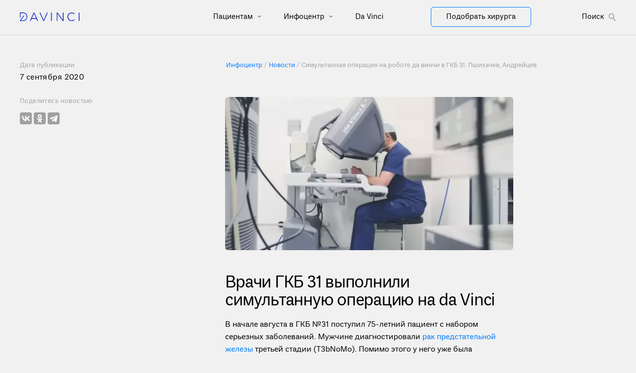

--- FILE ---
content_type: text/html
request_url: https://robot-davinci.ru/novosti/vrachi-gkb-31-pervymi-v-rossii-vypolnili-simultannuyu-operaciyu-na-da-vinci/
body_size: 11420
content:
<!doctype html>
<html data-n-head-ssr lang="ru" prefix="og: https://ogp.me/ns#" data-n-head="%7B%22lang%22:%7B%22ssr%22:%22ru%22%7D,%22prefix%22:%7B%22ssr%22:%22og:%20https://ogp.me/ns#%22%7D%7D">
  <head>
    <title>В ГКБ 31 выполнили симультанную операцию на da Vinci</title><meta data-n-head="ssr" charset="utf-8"><meta data-n-head="ssr" name="viewport" content="width=device-width,initial-scale=1"><meta data-n-head="ssr" data-hid="format-detection" name="format-detection" content='telephone=no"'><meta data-n-head="ssr" data-hid="application-name" name="application-name" content="Робот да Винчи в России"><meta data-n-head="ssr" data-hid="msapplication-TileColor" name="msapplication-TileColor" content="#FFFFFF"><meta data-n-head="ssr" data-hid="msapplication-TileImage" name="msapplication-TileImage" content="/img/favicons/mstile-144x144.png"><meta data-n-head="ssr" data-hid="msapplication-square70x70logo" name="msapplication-square70x70logo" content="/img/favicons/mstile-70x70.png"><meta data-n-head="ssr" data-hid="msapplication-square150x150logo" name="msapplication-square150x150logo" content="/img/favicons/mstile-150x150.png"><meta data-n-head="ssr" data-hid="msapplication-wide310x150logo" name="msapplication-wide310x150logo" content="/img/favicons/mstile-310x150.png"><meta data-n-head="ssr" data-hid="msapplication-square310x310logo" name="msapplication-square310x310logo" content="/img/favicons/mstile-310x310.png"><meta data-n-head="ssr" data-hid="description" name="description" content="Пациенту с раком предстательной железы провели сразу два вмешательства (симультанное оперативное пособие) на хирургическом роботизированном комплексе da Vinci модели Si. Операция была выполнена бесплатно в рамках полиса ОМС. Подробнее о том, как получить бесплатную помощь в рамках ВМП читайте на сайте."><meta data-n-head="ssr" data-hid="og:title" property="og:title" content="В ГКБ 31 выполнили симультанную операцию на da Vinci"><meta data-n-head="ssr" data-hid="og:description" property="og:description" content="Пациенту с раком предстательной железы провели сразу два вмешательства (симультанное оперативное пособие) на хирургическом роботизированном комплексе da Vinci модели Si. Операция была выполнена бесплатно в рамках полиса ОМС. Подробнее о том, как получить бесплатную помощь в рамках ВМП читайте на сайте."><meta data-n-head="ssr" data-hid="og:image" property="og:image" content="https://robot-davinci.ru/img/opengraph.jpg"><meta data-n-head="ssr" data-hid="og:url" property="og:url" content="https://robot-davinci.ru/novosti/vrachi-gkb-31-pervymi-v-rossii-vypolnili-simultannuyu-operaciyu-na-da-vinci"><link data-n-head="ssr" data-hid="icon-ico" rel="icon" type="image/x-icon" href="/favicon.ico"><link data-n-head="ssr" data-hid="icon-16" rel="icon" type="image/png" sizes="16x16" href="/img/favicons/favicon-16x16.png"><link data-n-head="ssr" data-hid="icon-32" rel="icon" type="image/png" sizes="32x32" href="/img/favicons/favicon-32x32.png"><link data-n-head="ssr" data-hid="icon-96" rel="icon" type="image/png" sizes="96x96" href="/img/favicons/favicon-96x96.png"><link data-n-head="ssr" data-hid="icon-128" rel="icon" type="image/png" sizes="128x128" href="/img/favicons/favicon-128.png"><link data-n-head="ssr" data-hid="icon-196" rel="icon" type="image/png" sizes="196x196" href="/img/favicons/favicon-196x196.png"><link data-n-head="ssr" data-hid="apple-57" rel="apple-touch-icon-precomposed" sizes="57x57" href="/img/favicons/apple-touch-icon-57x57.png"><link data-n-head="ssr" data-hid="apple-60" rel="apple-touch-icon-precomposed" sizes="60x60" href="/img/favicons/apple-touch-icon-60x60.png"><link data-n-head="ssr" data-hid="apple-72" rel="apple-touch-icon-precomposed" sizes="72x72" href="/img/favicons/apple-touch-icon-72x72.png"><link data-n-head="ssr" data-hid="apple-76" rel="apple-touch-icon-precomposed" sizes="76x76" href="/img/favicons/apple-touch-icon-76x76.png"><link data-n-head="ssr" data-hid="apple-114" rel="apple-touch-icon-precomposed" sizes="114x114" href="/img/favicons/apple-touch-icon-114x114.png"><link data-n-head="ssr" data-hid="apple-120" rel="apple-touch-icon-precomposed" sizes="120x120" href="/img/favicons/apple-touch-icon-120x120.png"><link data-n-head="ssr" data-hid="apple-144" rel="apple-touch-icon-precomposed" sizes="144x144" href="/img/favicons/apple-touch-icon-144x144.png"><link data-n-head="ssr" data-hid="apple-152" rel="apple-touch-icon-precomposed" sizes="152x152" href="/img/favicons/apple-touch-icon-152x152.png"><link data-n-head="ssr" rel="canonical" href="https://robot-davinci.ru/novosti/vrachi-gkb-31-pervymi-v-rossii-vypolnili-simultannuyu-operaciyu-na-da-vinci/" data-hid="canonical"><script data-n-head="ssr" src="/scripts/vendor/lazysizes.min.js"></script><script data-n-head="ssr" src="/scripts/vendor/imagesloaded.pkgd.min.js" defer></script><script data-n-head="ssr" src="/scripts/vendor/jivosite.js" async></script><script data-n-head="nuxt-jsonld" data-hid="nuxt-jsonld-63114fe4" type="application/ld+json">{"@context":"https://schema.org/","description":"Пациенту с раком предстательной железы провели сразу два вмешательства (симультанное оперативное пособие) на хирургическом роботизированном комплексе da Vinci модели Si. Операция была выполнена бесплатно в рамках полиса ОМС. Подробнее о том, как получить бесплатную помощь в рамках ВМП читайте на сайте.","@type":"Article","headline":"В ГКБ 31 выполнили симультанную операцию на da Vinci","datePublished":"2020-09-07T13:10:04+00:00","dateModified":"2025-09-01T17:40:41+00:00","image":{"@type":"ImageObject","url":"/uploads/entries/2020/09/08/15995471JG/gkb31-robot-da-vinci-2x.webp"}}</script><link rel="preload" href="/_nuxt/b515be1.js" as="script"><link rel="preload" href="/_nuxt/css/d06c13c.css" as="style"><link rel="preload" href="/_nuxt/9980366.js" as="script"><link rel="preload" href="/_nuxt/6579540.js" as="script"><link rel="preload" href="/_nuxt/css/3c1ae57.css" as="style"><link rel="preload" href="/_nuxt/8f88061.js" as="script"><link rel="stylesheet" href="/_nuxt/css/d06c13c.css"><link rel="stylesheet" href="/_nuxt/css/3c1ae57.css"><link rel="preload" href="/_nuxt/static/1769058050/novosti/vrachi-gkb-31-pervymi-v-rossii-vypolnili-simultannuyu-operaciyu-na-da-vinci/state.js" as="script"><link rel="preload" href="/_nuxt/static/1769058050/novosti/vrachi-gkb-31-pervymi-v-rossii-vypolnili-simultannuyu-operaciyu-na-da-vinci/payload.js" as="script"><link rel="preload" href="/_nuxt/static/1769058050/manifest.js" as="script">
  </head>
  <body class="preload" data-n-head="%7B%22class%22:%7B%22ssr%22:%22preload%22%7D%7D">
    <div data-server-rendered="true" id="__nuxt"><div id="__layout"><div id="app"><div><header class="header"><div class="header__container"><div class="container position-relative"><div class="row"><div class="col-xl-8 col-md-12 col-12 d-flex flex-wrap justify-content-between align-items-center"><div class="header__logo_wrapper"><a href="/"><img src="/img/logo.svg" alt="Робот да Винчи: хирурги, клиники, отзывы, преимущества, лечение" class="header__logo"></a></div><div class="d-flex d-xl-none header_mobile-menu_wrapper"><div class="header_mobile-menu_title"><div class="menu-button d-flex"><div class="bars"><span class="bar"></span><span class="bar"></span><span class="bar"></span></div><span> Меню </span></div></div></div><!----></div><div class="col-xl-4 col-md-6 col-2 d-none d-xl-flex flex-wrap justify-content-between align-items-center header_choose_surgery_wrapper"><a href="/hirurgi/" class="header__search_surgery"><div class="white_button"> Подобрать хирурга </div></a><!----></div></div></div></div><div class="mobile-menu d-xl-none"><div class="container position-relative"><div><!----><nav><ul><li><a href="/pacientam/"> Пациентам </a><!----><svg xmlns="http://www.w3.org/2000/svg" width="8" height="5" viewBox="0 0 8 5" fill="none"><path d="M1 1L4 4L7 1" stroke="black"></path></svg></li><div class="header__nav-columns_items" style="display:none"></div></ul><ul><li><a href="/infocentr/"> Инфоцентр </a><!----><svg xmlns="http://www.w3.org/2000/svg" width="8" height="5" viewBox="0 0 8 5" fill="none"><path d="M1 1L4 4L7 1" stroke="black"></path></svg></li><div class="header__nav-columns_items" style="display:none"><a href="/obuchenie/" class="header__nav-columns_item"> Обучение </a><a href="/nauchnye-publikacii/" class="header__nav-columns_item"> Научные публикации </a><a href="/gid-po-sisteme/" class="header__nav-columns_item"> Гид по системе </a><a href="/materialy/" class="header__nav-columns_item"> Материалы </a><a href="/video/" class="header__nav-columns_item"> Видео </a><a href="/novosti/" class="header__nav-columns_item"> Новости </a><a href="/meropriyatiya/" class="header__nav-columns_item"> Мероприятия </a></div></ul><ul><li><a href="/o-robote-hirurge/"> Da Vinci </a><!----><svg xmlns="http://www.w3.org/2000/svg" width="8" height="5" viewBox="0 0 8 5" fill="none"><path d="M1 1L4 4L7 1" stroke="black"></path></svg></li><div class="header__nav-columns_items" style="display:none"><a href="/o-robote-hirurge/" class="header__nav-columns_item"> Робот да Винчи </a><a href="/materialy/instrumenty-endowrist-robota-da-vinci/" class="header__nav-columns_item"> Инструменты EndoWrist </a><a href="/materialy/robot-da-vinchi-v-rossii/" class="header__nav-columns_item"> Статистика в России </a><a href="/materialy/istoriya-razvitiya-kompanii-intuitive-i-robota-da-vinci/" class="header__nav-columns_item"> Производитель da Vinci </a></div></ul></nav></div><a href="/hirurgi/" class="take_surgery"><div class="blue_button"> Подобрать хирурга </div></a></div></div></header><section class="container"><div class="col-md-6 offset-md-4 news_center_breadcrumbs slug"><div class="header-breadcrumbs"><div itemscope itemtype="http://schema.org/BreadcrumbList" class="d-flex align-items-center"><div itemprop="itemListElement" itemscope itemtype="http://schema.org/ListItem" class="header_breadcrumbs__item_inner d-flex"><a href="/infocentr/" itemprop="item" class="header_breadcrumbs__item_inner left d-flex"><span itemprop="name" title="Инфоцентр"><span class="breadcrumbs_divider"> Инфоцентр </span></span></a><meta itemprop="position" content="1"></div><div itemprop="itemListElement" itemscope itemtype="http://schema.org/ListItem" class="header_breadcrumbs__item_inner d-flex"><a href="/novosti/" itemprop="item" class="header_breadcrumbs__item_inner left d-flex"><span itemprop="name" title="Новости"><span class="breadcrumbs_divider"> Новости </span></span></a><meta itemprop="position" content="2"></div><div itemprop="itemListElement" itemscope itemtype="http://schema.org/ListItem" class="header_breadcrumbs__item_inner d-flex"><link itemprop="item" href="/novosti/vrachi-gkb-31-pervymi-v-rossii-vypolnili-simultannuyu-operaciyu-na-da-vinci/"><span itemprop="name" title="Симультанная операция на роботе да винчи в ГКБ 31. Пшихачев, Андрейцев" class="header_breadcrumbs__item_inner last">Симультанная операция на роботе да винчи в ГКБ 31. Пшихачев, Андрейцев</span><meta itemprop="position" content="3"></div></div></div></div></section><main class="content novosti_slug"><section class="entry article_publication"><div class="container"><div class="entry__hero"><div class="row"><div class="col-md-4 sticky_box d-none d-md-block"><div class="sidebar__info"><!----><!----><div class="sidebar__info-block novosti_article"><div class="mini-title"> Дата публикации </div><div class="usual_title"> 7 сентября 2020 </div></div><!----><div class="mini-title social_nets mbott--5"> Поделитесь новостью </div><div id="js-share-buttons" data-services="vkontakte,odnoklassniki,telegram" data-counter="ig"></div></div></div><div class="col-md-6"><picture class="doctor_picture"><source data-srcset="https://panel.robot-davinci.ru/uploads/entries/2020/09/08/15995471JG/gkb31-robot-da-vinci-1x.webp 1x, https://panel.robot-davinci.ru/uploads/entries/2020/09/08/15995471JG/gkb31-robot-da-vinci-2x.webp 2x" srcset="/img/preloads/blog-grid-preload.jpg" type="image/webp"><source data-srcset="https://panel.robot-davinci.ru/uploads/entries/2020/09/08/15995471JG/gkb31-robot-da-vinci-1x.jpg 1x, https://panel.robot-davinci.ru/uploads/entries/2020/09/08/15995471JG/gkb31-robot-da-vinci-2x.jpg 2x" srcset="/img/preloads/blog-grid-preload.jpg" type="image/jpeg"><img data-srcset="https://panel.robot-davinci.ru/uploads/entries/2020/09/08/15995471JG/gkb31-robot-da-vinci-1x.jpg 1x, https://panel.robot-davinci.ru/uploads/entries/2020/09/08/15995471JG/gkb31-robot-da-vinci-2x.jpg 2x" data-src="https://panel.robot-davinci.ru/uploads/entries/2020/09/08/15995471JG/gkb31-robot-da-vinci-1x.jpg" src="/img/preloads/blog-grid-preload.jpg" alt="Врачи ГКБ 31 выполнили симультанную операцию на da Vinci" class="entry__hero-image lazyload"></picture><div class="d-md-none"><div class="novosti_article_mobile"><div class="usual_title"> 7 сентября 2020 </div></div><!----></div><h1 class="entry__title">Врачи ГКБ 31 выполнили симультанную операцию на da Vinci</h1><div class="doctor__content-block"><div><p>В начале августа в ГКБ №31 поступил 75-летний пациент с набором серьезных заболеваний. Мужчине диагностировали <a href="https://robot-davinci.ru/urologiya/rak-prostaty/" target="_blank">рак предстательной железы</a> третьей стадии (T3bNoMo). Помимо этого у него уже была установлена цистостома (введенный через брюшную стенку в мочевой пузырь катетер, необходимый пациентам, которые не могут самостоятельно опорожнить мочевой пузырь) и обнаружена двусторонняя паховая грыжа (выпячивание брюшины в полость пахового канала с обеих сторон тела). Информация была опубликована на странице <a href="https://www.instagram.com/p/CEuRpBysS6G/?igshid=8v92z5u49jt" target="_blank">клиники ГКБ №31 в соцсетях. </a></p>
<p><br></p>
<p>Пациенту были проведены все необходимые анализы, с учетом его состояния было принято решение провести одномоментно сразу два вмешательства (симультанное оперативное пособие) на хирургическом роботизированном комплексе da Vinci модели Si.</p>
<p>Отметим, что робот-ассистированная операция имеет ряд преимуществ перед полостной и лапароскопической операцией, а именно:</p>
<ol>
<li data-list="bullet">
<span class="ql-ui" contenteditable="false"></span>снижение кровопотери;</li>
<li data-list="bullet">
<span class="ql-ui" contenteditable="false"></span>высокое разрешение визуализации операционного поля, которое позволяет хирургу выполнить операцию максимально прецизионно, сохраняя нервные пучки и снижая риск осложнений таких как дисфункция простаты;</li>
<li data-list="bullet">
<span class="ql-ui" contenteditable="false"></span>отсутствие крупных операционных разрезов и, как следствие, короткий период восстановления пациента;</li>
<li data-list="bullet">
<span class="ql-ui" contenteditable="false"></span>высокий результат от проведенного лечения, в том числе по поводу онкологических заболеваний различной степени тяжести.</li>
</ol>
<p>Больше о преимуществах операций с использованием технологии da Vinci читайте <a href="https://robot-davinci.ru/materialy/operaciya-robotom-da-vinchi-princip-process-vidy-preimushchestva-riski/" target="_blank">в материале.</a></p>
<p><br></p>
<p>Пациенту была выполнена робот-ассистированная простатэктомия с расширенной тазовой лимфодиссекцией (до нижней брыжеечной артерии) и двусторонняя паховая герниопластика. Урологи удалили раковую опухоль, хирурги, в свою очередь, прооперировали паховые грыжи. </p>
<p><img src="https://panel.robot-davinci.ru/uploads/diseases/2020/09/08/15995472PG/robot-da-vinci-2x.png" width="700" alt="Робот da Vinci в ГКБ 31" data-description=""></p>
<p><br></p>
<p>Операция продолжалась чуть больше четырех часов и завершилась успешно. Ее выполнили:</p>
<ol>
<li data-list="bullet">
<span class="ql-ui" contenteditable="false"></span><a href="https://robot-davinci.ru/hirurgi/pshihachev-ahmedhan-muhamedovich/" target="_blank">Ахмед Мухамедович Пшихачев</a> -  врач-уролог-онколог ГКБ №31, д.м.н., член Европейской Ассоциации урологов (EAU), Российского Общества урологов (РОУ), Российского Общества онкоурологов (РООУ), Ассоциации клинической роботической хирургии (CRSA);</li>
<li data-list="bullet">
<span class="ql-ui" contenteditable="false"></span><a href="https://robot-davinci.ru/hirurgi/andreycev-igor-leonidovich/" target="_blank">Игорь Леонидович Андрейцев</a> -  врач-хирург ГКБ №31, д.м.н., заведующий отделением хирургии №1, член Российского общества хирургов (РОХ), Российского общества колоректальных хирургов (РОКХ)⠀</li>
</ol>
<p><img src="https://panel.robot-davinci.ru/uploads/diseases/2020/09/07/15994848JG/robot-da-vinci-2x.jpg" width="700" alt="Робот-ассистированная простатэктомия на da Vinci в ГКБ 31" data-description=""></p>
<p><br></p>
<p>Операция была выполнена бесплатно в рамках полиса ОМС. Подробнее о том, как получить бесплатную помощь в рамках ВМП читайте <a href="https://robot-davinci.ru/materialy/kak-poluchit-kvotu-vmp/" target="_blank">в материале.</a></p>
<p><br></p>
<p>Напомним, что <a href="https://robot-davinci.ru/materialy/rak-i-erekciya-mozhno-li-zanimatsya-seksom-pri-diagnostirovannom-rake/" target="_blank">ранее мы писали</a> о том, можно ли заниматься сексом при диагностированном <a href="https://robot-davinci.ru/kolorektalnaya-hirurgiya/kolorektalnyy-rak/" target="_blank">колоректальном раке</a> и раке предстательной железы. </p>
<p><br></p></div><div><div class="mobile_tippy_wrapper" style="display:none"><div class="mobile_tippy_title_wrapper"><div class="mobile_tippy_title">  </div><button class="mobile_tippy_close"><img src="/_nuxt/img/close_mobile.bacfe4e.jpg" alt="close_mobile"></button></div><div class="mobile_tippy_content"></div><div class="mobile_tippy_link"><a href="/">Перейти в глоссарий</a></div></div><!----></div><!----><!----><div class="footnotes"><div>Фото: ГКБ №31</div></div></div><div class="d-md-none social_nets_mobole"><div class="mini-title social_nets mbott--5"> Поделитесь новостью </div><div id="js-share-buttons-mobile" data-services="vkontakte,odnoklassniki,telegram" data-counter="ig"></div></div></div></div></div></div></section><!----><!----><!----><section class="relevant-materials"><div class="container"><div id="js-list-articles"><h2 class="title-medium relevant-materials__title main">Релевантные материалы</h2><h2 class="title-medium relevant-materials__title_mobile d-none">Последние новости роботической хирургии</h2></div><!----><!----><div class="row" style="position:relative"><div class="col-md-6 col-xl-4 blog-grid__item_flex"><div class="blog-grid__item_new"><div class="blog-grid__item_picture position-relative"><a href="/novosti/vysokotehnologichnaya-onkologicheskaya-pomoshch-v-moskve-rol-robot-assistirovannoy-hirurgii-da-vinci/"><picture><source data-srcset="https://panel.robot-davinci.ru/uploads/entries/20260121/17689745JG/обложкаа-1x.webp 1x, https://panel.robot-davinci.ru/uploads/entries/20260121/17689745JG/обложкаа-2x.webp 2x" srcset="/img/preloads/blog-grid-preload.jpg" type="image/webp"><source data-srcset="https://panel.robot-davinci.ru/uploads/entries/20260121/17689745JG/обложкаа-1x.jpg 1x, https://panel.robot-davinci.ru/uploads/entries/20260121/17689745JG/обложкаа-2x.jpg 2x" srcset="/img/preloads/blog-grid-preload.jpg" type="image/jpeg"><img data-srcset="https://panel.robot-davinci.ru/uploads/entries/20260121/17689745JG/обложкаа-1x.jpg 1x, https://panel.robot-davinci.ru/uploads/entries/20260121/17689745JG/обложкаа-2x.jpg 2x" data-src="https://panel.robot-davinci.ru/uploads/entries/20260121/17689745JG/обложкаа-1x.jpg" src="/img/preloads/blog-grid-preload.jpg" alt="Высокотехнологичная онкологическая помощь в Москве: роль робот-ассистированной хирургии da Vinci" class="img-fluid lazyload"></picture></a><!----></div><div class="blog-grid__item-date_new"> 21 января 2026 </div></div><div class="blog-grid__item_new"><!----><a href="/novosti/vysokotehnologichnaya-onkologicheskaya-pomoshch-v-moskve-rol-robot-assistirovannoy-hirurgii-da-vinci/"><h4 class="blog-grid__item-title_new"><!----> Высокотехнологичная онкологическая помощь в Москве: роль робот-ассистированной хирургии da Vinci</h4></a></div></div><div class="col-md-6 col-xl-4 blog-grid__item_flex"><div class="blog-grid__item_new"><div class="blog-grid__item_picture position-relative"><a href="/novosti/mezhdunarodnyy-urologicheskiy-forum-v-minske-kak-chast-razvitiya-robot-assistirovannoy-hirurgii/"><picture><source data-srcset="https://panel.robot-davinci.ru/uploads/entries/20251229/17669917JG/cover-2-1x.webp 1x, https://panel.robot-davinci.ru/uploads/entries/20251229/17669917JG/cover-2-2x.webp 2x" srcset="/img/preloads/blog-grid-preload.jpg" type="image/webp"><source data-srcset="https://panel.robot-davinci.ru/uploads/entries/20251229/17669917JG/cover-2-1x.jpg 1x, https://panel.robot-davinci.ru/uploads/entries/20251229/17669917JG/cover-2-2x.jpg 2x" srcset="/img/preloads/blog-grid-preload.jpg" type="image/jpeg"><img data-srcset="https://panel.robot-davinci.ru/uploads/entries/20251229/17669917JG/cover-2-1x.jpg 1x, https://panel.robot-davinci.ru/uploads/entries/20251229/17669917JG/cover-2-2x.jpg 2x" data-src="https://panel.robot-davinci.ru/uploads/entries/20251229/17669917JG/cover-2-1x.jpg" src="/img/preloads/blog-grid-preload.jpg" alt="Международный урологический форум в Минске как часть развития робот-ассистированной хирургии" class="img-fluid lazyload"></picture></a><!----></div><div class="blog-grid__item-date_new"> 29 декабря 2025 </div></div><div class="blog-grid__item_new"><!----><a href="/novosti/mezhdunarodnyy-urologicheskiy-forum-v-minske-kak-chast-razvitiya-robot-assistirovannoy-hirurgii/"><h4 class="blog-grid__item-title_new"><!----> Международный урологический форум в Минске как часть развития робот-ассистированной хирургии</h4></a></div></div><div class="col-md-6 col-xl-4 blog-grid__item_flex"><div class="blog-grid__item_new"><div class="blog-grid__item_picture position-relative"><a href="/novosti/pervaya-kraevaya-klinicheskaya-bolnica-krasnodara-razvivaet-robot-assistirovannuyu-hirurgiyu/"><picture><source data-srcset="https://panel.robot-davinci.ru/uploads/entries/20251229/1766991272/обложка.webp" srcset="/img/preloads/blog-grid-preload.jpg" type="image/webp"><source data-srcset="https://panel.robot-davinci.ru/uploads/entries/20251229/1766991272/обложка.webp" srcset="/img/preloads/blog-grid-preload.jpg" type="image/null"><img data-srcset="https://panel.robot-davinci.ru/uploads/entries/20251229/1766991272/обложка.webp" data-src="https://panel.robot-davinci.ru/uploads/entries/20251229/1766991272/обложка.webp" src="/img/preloads/blog-grid-preload.jpg" alt="Первая краевая клиническая больница Краснодара развивает робот-ассистированную хирургию" class="img-fluid lazyload"></picture></a><!----></div><div class="blog-grid__item-date_new"> 28 декабря 2025 </div></div><div class="blog-grid__item_new"><!----><a href="/novosti/pervaya-kraevaya-klinicheskaya-bolnica-krasnodara-razvivaet-robot-assistirovannuyu-hirurgiyu/"><h4 class="blog-grid__item-title_new"><!----> Первая краевая клиническая больница Краснодара развивает робот-ассистированную хирургию</h4></a></div></div><div class="col-md-6 col-xl-4 blog-grid__item_flex"><div class="blog-grid__item_new"><div class="blog-grid__item_picture position-relative"><a href="/novosti/v-sankt-peterburge-hirurgi-aktivno-primenyayut-robot-assistirovannye-tehnologii-da-vinci/"><picture><source data-srcset="https://panel.robot-davinci.ru/uploads/entries/20251226/17667502JG/обложка-(2)__2-1x.webp 1x, https://panel.robot-davinci.ru/uploads/entries/20251226/17667502JG/обложка-(2)__2-2x.webp 2x" srcset="/img/preloads/blog-grid-preload.jpg" type="image/webp"><source data-srcset="https://panel.robot-davinci.ru/uploads/entries/20251226/17667502JG/обложка-(2)__2-1x.jpg 1x, https://panel.robot-davinci.ru/uploads/entries/20251226/17667502JG/обложка-(2)__2-2x.jpg 2x" srcset="/img/preloads/blog-grid-preload.jpg" type="image/jpeg"><img data-srcset="https://panel.robot-davinci.ru/uploads/entries/20251226/17667502JG/обложка-(2)__2-1x.jpg 1x, https://panel.robot-davinci.ru/uploads/entries/20251226/17667502JG/обложка-(2)__2-2x.jpg 2x" data-src="https://panel.robot-davinci.ru/uploads/entries/20251226/17667502JG/обложка-(2)__2-1x.jpg" src="/img/preloads/blog-grid-preload.jpg" alt="В Санкт-Петербурге хирурги активно применяют робот-ассистированные технологии da Vinci" class="img-fluid lazyload"></picture></a><!----></div><div class="blog-grid__item-date_new"> 26 декабря 2025 </div></div><div class="blog-grid__item_new"><!----><a href="/novosti/v-sankt-peterburge-hirurgi-aktivno-primenyayut-robot-assistirovannye-tehnologii-da-vinci/"><h4 class="blog-grid__item-title_new"><!----> В Санкт-Петербурге хирурги активно применяют робот-ассистированные технологии da Vinci</h4></a></div></div><div class="col-md-6 col-xl-4 blog-grid__item_flex"><div class="blog-grid__item_new"><div class="blog-grid__item_picture position-relative"><a href="/novosti/robot-assistirovannuyu-hirurgiyu-i-maloinvazivnye-tehnologii-obsudili-na-mezhdunarodnoy-konferencii/"><picture><source data-srcset="https://panel.robot-davinci.ru/uploads/entries/20251226/17667457JG/обложка_(17)-1x.webp 1x, https://panel.robot-davinci.ru/uploads/entries/20251226/17667457JG/обложка_(17)-2x.webp 2x" srcset="/img/preloads/blog-grid-preload.jpg" type="image/webp"><source data-srcset="https://panel.robot-davinci.ru/uploads/entries/20251226/17667457JG/обложка_(17)-1x.jpg 1x, https://panel.robot-davinci.ru/uploads/entries/20251226/17667457JG/обложка_(17)-2x.jpg 2x" srcset="/img/preloads/blog-grid-preload.jpg" type="image/jpeg"><img data-srcset="https://panel.robot-davinci.ru/uploads/entries/20251226/17667457JG/обложка_(17)-1x.jpg 1x, https://panel.robot-davinci.ru/uploads/entries/20251226/17667457JG/обложка_(17)-2x.jpg 2x" data-src="https://panel.robot-davinci.ru/uploads/entries/20251226/17667457JG/обложка_(17)-1x.jpg" src="/img/preloads/blog-grid-preload.jpg" alt="Робот-ассистированную хирургию и малоинвазивные технологии обсудили на международной конференции" class="img-fluid lazyload"></picture></a><!----></div><div class="blog-grid__item-date_new"> 25 декабря 2025 </div></div><div class="blog-grid__item_new"><!----><a href="/novosti/robot-assistirovannuyu-hirurgiyu-i-maloinvazivnye-tehnologii-obsudili-na-mezhdunarodnoy-konferencii/"><h4 class="blog-grid__item-title_new"><!----> Робот-ассистированную хирургию и малоинвазивные технологии обсудили на международной конференции</h4></a></div></div><div class="col-md-6 col-xl-4 blog-grid__item_flex"><div class="blog-grid__item_new"><div class="blog-grid__item_picture position-relative"><a href="/novosti/v-moskovskih-onkoklinikah-poyavilis-novye-robot-assistirovannye-hirurgicheskie-sistemy/"><picture><source data-srcset="https://panel.robot-davinci.ru/uploads/entries/20251215/17658010JG/cover-1x.webp 1x, https://panel.robot-davinci.ru/uploads/entries/20251215/17658010JG/cover-2x.webp 2x" srcset="/img/preloads/blog-grid-preload.jpg" type="image/webp"><source data-srcset="https://panel.robot-davinci.ru/uploads/entries/20251215/17658010JG/cover-1x.jpg 1x, https://panel.robot-davinci.ru/uploads/entries/20251215/17658010JG/cover-2x.jpg 2x" srcset="/img/preloads/blog-grid-preload.jpg" type="image/jpeg"><img data-srcset="https://panel.robot-davinci.ru/uploads/entries/20251215/17658010JG/cover-1x.jpg 1x, https://panel.robot-davinci.ru/uploads/entries/20251215/17658010JG/cover-2x.jpg 2x" data-src="https://panel.robot-davinci.ru/uploads/entries/20251215/17658010JG/cover-1x.jpg" src="/img/preloads/blog-grid-preload.jpg" alt="В московских онкоклиниках появились новые робот-ассистированные хирургические системы" class="img-fluid lazyload"></picture></a><!----></div><div class="blog-grid__item-date_new"> 15 декабря 2025 </div></div><div class="blog-grid__item_new"><!----><a href="/novosti/v-moskovskih-onkoklinikah-poyavilis-novye-robot-assistirovannye-hirurgicheskie-sistemy/"><h4 class="blog-grid__item-title_new"><!----> В московских онкоклиниках появились новые робот-ассистированные хирургические системы</h4></a></div></div><!----></div><div class="title-medium_quote_button_flex"><div class="hr"><hr></div><div class="blue_button"> Показать ещё </div><div class="hr"><hr></div></div><!----></div></section><!----></main></div><footer class="footer"><div class="container footer_container"><div class="footer__top"><div class="footer__column"><a href="/" class="footer__logo"><img src="/img/logo-footer.svg" alt="Логотип da Vinci"><span class="footer__logo-text">Россия</span></a></div></div><div class="footer__nav"><div class="footer__nav-columns"><div class="footer__nav-columns_title"> Пациентам <div class="mobile_menu"><svg width="12" height="6" viewBox="0 0 12 6" fill="none" xmlns="http://www.w3.org/2000/svg"><path d="M0 0H12L6 6L0 0Z" fill="white"></path></svg><!----></div></div><div class="footer__nav-columns_items_wrapper" style="display:none"></div></div><div class="footer__nav-columns"><div class="footer__nav-columns_title"> О da Vinci <div class="mobile_menu"><svg width="12" height="6" viewBox="0 0 12 6" fill="none" xmlns="http://www.w3.org/2000/svg"><path d="M0 0H12L6 6L0 0Z" fill="white"></path></svg><!----></div></div><div class="footer__nav-columns_items_wrapper" style="display:none"><div class="footer__nav-columns_items"><a href="/o-robote-hirurge/">Робот да Винчи</a></div><div class="footer__nav-columns_items"><a href="/materialy/instrumenty-endowrist-robota-da-vinci/">Инструменты EndoWrist</a></div><div class="footer__nav-columns_items"><a href="/materialy/robot-da-vinchi-v-rossii/">Статистика в России</a></div><div class="footer__nav-columns_items"><a href="/materialy/istoriya-razvitiya-kompanii-intuitive-i-robota-da-vinci/">Производитель da Vinci</a></div></div></div><div class="footer__nav-columns"><div class="footer__nav-columns_title"> Инфоцентр <div class="mobile_menu"><svg width="12" height="6" viewBox="0 0 12 6" fill="none" xmlns="http://www.w3.org/2000/svg"><path d="M0 0H12L6 6L0 0Z" fill="white"></path></svg><!----></div></div><div class="footer__nav-columns_items_wrapper" style="display:none"><div class="footer__nav-columns_items"><a href="/obuchenie/">Обучение</a></div><div class="footer__nav-columns_items"><a href="/nauchnye-publikacii/">Научные публикации</a></div><div class="footer__nav-columns_items"><a href="/gid-po-sisteme/">Гид по системе</a></div><div class="footer__nav-columns_items"><a href="/materialy/">Материалы</a></div><div class="footer__nav-columns_items"><a href="/video/">Видео</a></div><div class="footer__nav-columns_items"><a href="/novosti/">Новости</a></div><div class="footer__nav-columns_items"><a href="/meropriyatiya/">Мероприятия</a></div></div></div><div class="footer__nav-columns"><div class="footer__nav-columns_title"> Для прессы <div class="mobile_menu"><svg width="12" height="6" viewBox="0 0 12 6" fill="none" xmlns="http://www.w3.org/2000/svg"><path d="M0 0H12L6 6L0 0Z" fill="white"></path></svg><!----></div></div><div class="footer__nav-columns_items_wrapper" style="display:none"><div class="footer__nav-columns_items"><a href="/press-centr/">Пресс-центр</a></div></div></div><div class="footer__nav-columns"><div class="footer__nav-columns_title"> Поиск хирургов и клиник <div class="mobile_menu"><svg width="12" height="6" viewBox="0 0 12 6" fill="none" xmlns="http://www.w3.org/2000/svg"><path d="M0 0H12L6 6L0 0Z" fill="white"></path></svg><!----></div></div><div class="footer__nav-columns_items_wrapper" style="display:none"><div class="footer__nav-columns_items"><a href="/hirurgi/">Хирурги</a></div><div class="footer__nav-columns_items"><a href="/kliniki/">Клиники</a></div></div></div></div><div class="footer__disclaimer"> Материалы сайта предназначены для ознакомления и носят исключительно информационный характер. Для постановки диагноза и выбора метода лечения обратитесь за консультацией к специалисту. Пациенты и врачи должны изучить всю доступную информацию о нехирургических и хирургических вариантах лечения и связанных с ними рисках, чтобы принять обоснованное решение. Серьезные осложнения могут возникнуть при любой операции, включая операцию с использованием робота da Vinci. </div><div class="footer__bottom"><!----><div class="footer__bottom_right"><a rel="noopener" href="https://www.youtube.com/channel/UCCrtWtPnylGGgqi4i3xyewA" target="_blank" aria-label="Перейти на Youtube" class="footer__socials-item footer__socials-item--youtube"><svg width="24px" height="17px" viewBox="0 0 24 17" version="1.1" xmlns="http://www.w3.org/2000/svg" xmlns:xlink="http://www.w3.org/1999/xlink"><g stroke="none" stroke-width="1" fill="none" fill-rule="evenodd"><g transform="translate(-1111.000000, -52.000000)" fill="#FFFFFF" fill-rule="nonzero"><g transform="translate(1070.000000, 49.000000)"><path d="M64.4989472,5.6249898 C64.216033,4.59756567 63.423891,3.79471481 62.4101711,3.50797602 C60.539476,3 53.0106786,3 53.0106786,3 C53.0106786,3 45.5008883,2.98987543 43.6111862,3.50797602 C42.5974663,3.79471481 41.8053242,4.59756567 41.5224101,5.6249898 C41.1677989,7.56610341 40.9929739,9.53656085 41,11.5106531 C40.994343,13.4772963 41.1691623,15.4402216 41.5224101,17.3740107 C41.8053242,18.4014348 42.5974663,19.2042857 43.6111862,19.4910245 C45.4798805,20 53.0106786,20 53.0106786,20 C53.0106786,20 60.5194686,20 62.4101711,19.4910245 C63.423891,19.2042857 64.216033,18.4014348 64.4989472,17.3740107 C64.8448149,15.4395212 65.0122659,13.4766015 64.999133,11.5106531 C65.0136348,9.53725821 64.8461784,7.56680646 64.4989472,5.6249898 L64.4989472,5.6249898 Z M50.6077858,15.1515518 L50.6077858,7.85860155 L56.8741141,11.5106531 L50.6077858,15.1515518 Z" id="Shape-Copy"></path></g></g></g></svg></a><a rel="noopener" href="https://t.me/robot_da_vinci" target="_blank" aria-label="Перейти на Telegram" class="footer__socials-item footer__socials-item--odnoklassniki"><svg xmlns="http://www.w3.org/2000/svg" width="16px" height="16px" fill="currentColor" viewBox="0 0 16 16" class="bi bi-telegram"><path d="M16 8A8 8 0 1 1 0 8a8 8 0 0 1 16 0zM8.287 5.906c-.778.324-2.334.994-4.666 2.01-.378.15-.577.298-.595.442-.03.243.275.339.69.47l.175.055c.408.133.958.288 1.243.294.26.006.549-.1.868-.32 2.179-1.471 3.304-2.214 3.374-2.23.05-.012.12-.026.166.016.047.041.042.12.037.141-.03.129-1.227 1.241-1.846 1.817-.193.18-.33.307-.358.336a8.154 8.154 0 0 1-.188.186c-.38.366-.664.64.015 1.088.327.216.589.393.85.571.284.194.568.387.936.629.093.06.183.125.27.187.331.236.63.448.997.414.214-.02.435-.22.547-.82.265-1.417.786-4.486.906-5.751a1.426 1.426 0 0 0-.013-.315.337.337 0 0 0-.114-.217.526.526 0 0 0-.31-.093c-.3.005-.763.166-2.984 1.09z"></path></svg></a><a rel="noopener" href="https://vk.com/davincisurgery" target="_blank" aria-label="Перейти на Вконтакте" class="footer__socials-item footer__socials-item--vk"><svg width="24px" height="14px" viewBox="0 0 24 14" version="1.1" xmlns="http://www.w3.org/2000/svg" xmlns:xlink="http://www.w3.org/1999/xlink"><g stroke="none" stroke-width="1" fill="none" fill-rule="evenodd"><g transform="translate(-1195.000000, -53.000000)" fill="#FFFFFF"><g transform="translate(1070.000000, 49.000000)"><path id="Path-Copy" d="M136.700234,17.9332553 L138.137242,17.9332553 C138.137242,17.9332553 138.570244,17.8851249 138.791246,17.6424247 C139.001247,17.4161093 139.001247,16.9972721 139.001247,16.9972721 C139.001247,16.9972721 138.970247,15.0239246 139.870252,14.734118 C140.757257,14.4463595 141.882263,16.6388541 143.08127,17.4816486 C143.997275,18.125777 144.686279,17.9875301 144.686279,17.9875301 L147.897297,17.9424718 C147.897297,17.9424718 149.579307,17.8349464 148.784302,16.4821742 C148.723302,16.3746487 148.3333,15.4837238 146.413289,13.6557916 C144.401278,11.7500315 144.671279,12.057247 147.089293,8.75365635 C148.558301,6.74139486 149.159305,5.51150883 148.964303,4.98924248 C148.798303,4.49769769 147.704296,4.61955984 147.704296,4.61955984 L144.102276,4.65130544 C144.102276,4.65130544 143.832274,4.61955984 143.637273,4.74347009 C143.442272,4.86533223 143.323271,5.14387428 143.323271,5.14387428 C143.323271,5.14387428 142.751268,6.70964926 141.987264,8.03169994 C140.364255,10.8263369 139.719251,10.9799446 139.464249,10.7956153 C138.860246,10.3952111 139.015247,9.17761373 139.015247,8.30512173 C139.015247,5.60060132 139.419249,4.46492804 138.234242,4.17307332 C137.84424,4.07988462 137.553239,4.01946557 136.549233,4.00308074 C135.259226,3.98874402 134.171219,4.01332126 133.554216,4.32156081 C133.149214,4.52944329 132.834212,4.98924248 133.015213,5.01279567 C133.255214,5.04351722 133.794217,5.16230721 134.079219,5.56271141 C134.454221,6.08088154 134.438221,7.23805991 134.438221,7.23805991 C134.438221,7.23805991 134.649222,10.4290048 133.944218,10.8253128 C133.449215,11.0936144 132.789212,10.5385784 131.349203,8.00302649 C130.614199,6.71272141 130.058196,5.26880858 130.058196,5.26880858 C130.058196,5.26880858 129.953195,5.00665136 129.759194,4.85304361 C129.532193,4.68407509 129.202191,4.62263199 129.202191,4.62263199 L125.767172,4.65335354 C125.767172,4.65335354 125.257169,4.66973837 125.078168,4.89912594 C124.912167,5.09881601 125.062168,5.5289177 125.062168,5.5289177 C125.062168,5.5289177 127.748183,11.9671304 130.7942,15.209278 C133.584216,18.1810758 136.750234,17.9895782 136.750234,17.9895782 L136.700234,17.9332553 Z"></path></g></g></g></svg></a><a rel="noopener" href="https://zen.yandex.ru/robot_da_vinchi_v_rossii" target="_blank" aria-label="Перейти на Яндекс.Дзен" class="footer__socials-item footer__socials-item--yandex-zen"><svg width="56" height="56" viewBox="0 0 56 56" fill="none" xmlns="http://www.w3.org/2000/svg"><path d="M0 28C0 12.536 12.536 0 28 0C43.464 0 56 12.536 56 28C56 43.464 43.464 56 28 56C12.536 56 0 43.464 0 28Z" fill="transparent"></path><path fill-rule="evenodd" clip-rule="evenodd" d="M27.4334 0C27.3011 11.5194 26.5478 17.9662 22.257 22.257C17.9662 26.5478 11.5194 27.3011 0 27.4334V29.1051C11.5194 29.2373 17.9662 29.9906 22.257 34.2814C26.4805 38.5049 27.2766 44.8173 27.4267 56H29.1118C29.2618 44.8173 30.0579 38.5049 34.2814 34.2814C38.5049 30.0579 44.8173 29.2618 56 29.1118V27.4266C44.8173 27.2766 38.5049 26.4805 34.2814 22.257C29.9906 17.9662 29.2373 11.5194 29.1051 0H27.4334Z" fill="#FFFFFF"></path></svg></a></div><div class="footer__bottom_left-items_mobile"><div class="footer__bottom_left-items"><a href="/materialy/politika-konfidencialnosti/">Политика конфиденциальности</a></div><div class="footer__bottom_left-items"><a href="/materialy/soglashenie-s-polzovatelem-sayta/">Соглашение с пользователем</a></div><div class="footer__bottom_left-items"><a href="/karta-saita/">Карта сайта</a></div><div class="footer__bottom_left-items"><a href="mailto:info@robot-davinci.ru">info@robot-davinci.ru</a></div></div></div></div></footer><div class="overlay"></div></div></div></div><script defer src="/_nuxt/static/1769058050/novosti/vrachi-gkb-31-pervymi-v-rossii-vypolnili-simultannuyu-operaciyu-na-da-vinci/state.js"></script><script src="/_nuxt/b515be1.js" defer></script><script src="/_nuxt/9980366.js" defer></script><script src="/_nuxt/6579540.js" defer></script><script src="/_nuxt/8f88061.js" defer></script>
  </body>
</html>


--- FILE ---
content_type: text/css
request_url: https://robot-davinci.ru/_nuxt/css/3c1ae57.css
body_size: 87254
content:
/*!
 * Bootstrap v4.6.2 (https://getbootstrap.com/)
 * Copyright 2011-2022 The Bootstrap Authors
 * Copyright 2011-2022 Twitter, Inc.
 * Licensed under MIT (https://github.com/twbs/bootstrap/blob/main/LICENSE)
 */:root{--blue:#007bff;--indigo:#6610f2;--purple:#6f42c1;--pink:#e83e8c;--red:#dc3545;--orange:#fd7e14;--yellow:#ffc107;--green:#28a745;--teal:#20c997;--cyan:#17a2b8;--white:#fff;--gray:#6c757d;--gray-dark:#343a40;--primary:#007bff;--secondary:#6c757d;--success:#28a745;--info:#17a2b8;--warning:#ffc107;--danger:#dc3545;--light:#f8f9fa;--dark:#343a40;--breakpoint-xs:0;--breakpoint-sm:576px;--breakpoint-md:768px;--breakpoint-lg:992px;--breakpoint-xl:1200px;--font-family-sans-serif:"Plan Grotesque Regular",Arial,sans-serif;--font-family-monospace:SFMono-Regular,Menlo,Monaco,Consolas,"Liberation Mono","Courier New",monospace}*,:after,:before{box-sizing:border-box}html{font-family:sans-serif;line-height:1.15;-webkit-text-size-adjust:100%;-webkit-tap-highlight-color:rgba(0,0,0,0)}article,aside,figcaption,figure,footer,header,hgroup,main,nav,section{display:block}body{margin:0;font-family:Plan Grotesque Regular,Arial,sans-serif;font-size:.9rem;line-height:1.6;color:#212529;text-align:left;background-color:#fff}[tabindex="-1"]:focus:not(:focus-visible){outline:0!important}hr{box-sizing:content-box;height:0;overflow:visible}h1,h2,h3,h4,h5,h6{margin-top:0;margin-bottom:.5rem}p{margin-top:0;margin-bottom:1rem}abbr[data-original-title],abbr[title]{text-decoration:underline;text-decoration:underline dotted;cursor:help;border-bottom:0;text-decoration-skip-ink:none}address{font-style:normal;line-height:inherit}address,dl,ol,ul{margin-bottom:1rem}dl,ol,ul{margin-top:0}ol ol,ol ul,ul ol,ul ul{margin-bottom:0}dt{font-weight:700}dd{margin-bottom:.5rem;margin-left:0}blockquote{margin:0 0 1rem}b,strong{font-weight:bolder}small{font-size:80%}sub,sup{position:relative;font-size:75%;line-height:0;vertical-align:baseline}sub{bottom:-.25em}sup{top:-.5em}a{color:#007bff;text-decoration:none;background-color:transparent}a:hover{color:#0056b3;text-decoration:underline}a:not([href]):not([class]),a:not([href]):not([class]):hover{color:inherit;text-decoration:none}code,kbd,pre,samp{font-family:SFMono-Regular,Menlo,Monaco,Consolas,Liberation Mono,Courier New,monospace;font-size:1em}pre{margin-top:0;margin-bottom:1rem;overflow:auto;-ms-overflow-style:scrollbar}figure{margin:0 0 1rem}img{border-style:none}img,svg{vertical-align:middle}svg{overflow:hidden}table{border-collapse:collapse}caption{padding-top:.75rem;padding-bottom:.75rem;color:#6c757d;text-align:left;caption-side:bottom}th{text-align:inherit;text-align:-webkit-match-parent}label{display:inline-block;margin-bottom:.5rem}button{border-radius:0}button:focus:not(:focus-visible){outline:0}button,input,optgroup,select,textarea{margin:0;font-family:inherit;font-size:inherit;line-height:inherit}button,input{overflow:visible}button,select{text-transform:none}[role=button]{cursor:pointer}select{word-wrap:normal}[type=button],[type=reset],[type=submit],button{-webkit-appearance:button}[type=button]:not(:disabled),[type=reset]:not(:disabled),[type=submit]:not(:disabled),button:not(:disabled){cursor:pointer}[type=button]::-moz-focus-inner,[type=reset]::-moz-focus-inner,[type=submit]::-moz-focus-inner,button::-moz-focus-inner{padding:0;border-style:none}input[type=checkbox],input[type=radio]{box-sizing:border-box;padding:0}textarea{overflow:auto;resize:vertical}fieldset{min-width:0;padding:0;margin:0;border:0}legend{display:block;width:100%;max-width:100%;padding:0;margin-bottom:.5rem;font-size:1.5rem;line-height:inherit;color:inherit;white-space:normal}progress{vertical-align:baseline}[type=number]::-webkit-inner-spin-button,[type=number]::-webkit-outer-spin-button{height:auto}[type=search]{outline-offset:-2px;-webkit-appearance:none}[type=search]::-webkit-search-decoration{-webkit-appearance:none}::-webkit-file-upload-button{font:inherit;-webkit-appearance:button}output{display:inline-block}summary{display:list-item;cursor:pointer}template{display:none}[hidden]{display:none!important}.h1,.h2,.h3,.h4,.h5,.h6,h1,h2,h3,h4,h5,h6{margin-bottom:.5rem;font-weight:500;line-height:1.2}.h1,h1{font-size:2.25rem}.h2,h2{font-size:1.8rem}.h3,h3{font-size:1.575rem}.h4,h4{font-size:1.35rem}.h5,h5{font-size:1.125rem}.h6,h6{font-size:.9rem}.lead{font-size:1.125rem;font-weight:300}.display-1{font-size:6rem}.display-1,.display-2{font-weight:300;line-height:1.2}.display-2{font-size:5.5rem}.display-3{font-size:4.5rem}.display-3,.display-4{font-weight:300;line-height:1.2}.display-4{font-size:3.5rem}hr{margin-top:1rem;margin-bottom:1rem;border:0;border-top:1px solid rgba(0,0,0,.1)}.small,small{font-size:.875em;font-weight:400}.mark,mark{padding:.2em;background-color:#fcf8e3}.list-inline,.list-unstyled{padding-left:0;list-style:none}.list-inline-item{display:inline-block}.list-inline-item:not(:last-child){margin-right:.5rem}.initialism{font-size:90%;text-transform:uppercase}.blockquote{margin-bottom:1rem;font-size:1.125rem}.blockquote-footer{display:block;font-size:.875em;color:#6c757d}.blockquote-footer:before{content:"\2014\00A0"}.img-fluid,.img-thumbnail{max-width:100%;height:auto}.img-thumbnail{padding:.25rem;background-color:#fff;border:1px solid #dee2e6;border-radius:.25rem}.figure{display:inline-block}.figure-img{margin-bottom:.5rem;line-height:1}.figure-caption{font-size:90%;color:#6c757d}code{font-size:87.5%;color:#e83e8c;word-wrap:break-word}a>code{color:inherit}kbd{padding:.2rem .4rem;font-size:87.5%;color:#fff;background-color:#212529;border-radius:.2rem}kbd kbd{padding:0;font-size:100%;font-weight:700}pre{display:block;font-size:87.5%;color:#212529}pre code{font-size:inherit;color:inherit;word-break:normal}.pre-scrollable{max-height:340px;overflow-y:scroll}.container,.container-fluid,.container-lg,.container-md,.container-sm,.container-xl{width:100%;padding-right:15px;padding-left:15px;margin-right:auto;margin-left:auto}@media (min-width:576px){.container,.container-sm{max-width:540px}}@media (min-width:768px){.container,.container-md,.container-sm{max-width:720px}}@media (min-width:992px){.container,.container-lg,.container-md,.container-sm{max-width:960px}}@media (min-width:1200px){.container,.container-lg,.container-md,.container-sm,.container-xl{max-width:1140px}}.row{display:flex;flex-wrap:wrap;margin-right:-15px;margin-left:-15px}.no-gutters{margin-right:0;margin-left:0}.no-gutters>.col,.no-gutters>[class*=col-]{padding-right:0;padding-left:0}.col,.col-1,.col-2,.col-3,.col-4,.col-5,.col-6,.col-7,.col-8,.col-9,.col-10,.col-11,.col-12,.col-auto,.col-lg,.col-lg-1,.col-lg-2,.col-lg-3,.col-lg-4,.col-lg-5,.col-lg-6,.col-lg-7,.col-lg-8,.col-lg-9,.col-lg-10,.col-lg-11,.col-lg-12,.col-lg-auto,.col-md,.col-md-1,.col-md-2,.col-md-3,.col-md-4,.col-md-5,.col-md-6,.col-md-7,.col-md-8,.col-md-9,.col-md-10,.col-md-11,.col-md-12,.col-md-auto,.col-sm,.col-sm-1,.col-sm-2,.col-sm-3,.col-sm-4,.col-sm-5,.col-sm-6,.col-sm-7,.col-sm-8,.col-sm-9,.col-sm-10,.col-sm-11,.col-sm-12,.col-sm-auto,.col-xl,.col-xl-1,.col-xl-2,.col-xl-3,.col-xl-4,.col-xl-5,.col-xl-6,.col-xl-7,.col-xl-8,.col-xl-9,.col-xl-10,.col-xl-11,.col-xl-12,.col-xl-auto{position:relative;width:100%;padding-right:15px;padding-left:15px}.col{flex-basis:0;flex-grow:1;max-width:100%}.row-cols-1>*{flex:0 0 100%;max-width:100%}.row-cols-2>*{flex:0 0 50%;max-width:50%}.row-cols-3>*{flex:0 0 33.33333%;max-width:33.33333%}.row-cols-4>*{flex:0 0 25%;max-width:25%}.row-cols-5>*{flex:0 0 20%;max-width:20%}.row-cols-6>*{flex:0 0 16.66667%;max-width:16.66667%}.col-auto{flex:0 0 auto;width:auto;max-width:100%}.col-1{flex:0 0 8.33333%;max-width:8.33333%}.col-2{flex:0 0 16.66667%;max-width:16.66667%}.col-3{flex:0 0 25%;max-width:25%}.col-4{flex:0 0 33.33333%;max-width:33.33333%}.col-5{flex:0 0 41.66667%;max-width:41.66667%}.col-6{flex:0 0 50%;max-width:50%}.col-7{flex:0 0 58.33333%;max-width:58.33333%}.col-8{flex:0 0 66.66667%;max-width:66.66667%}.col-9{flex:0 0 75%;max-width:75%}.col-10{flex:0 0 83.33333%;max-width:83.33333%}.col-11{flex:0 0 91.66667%;max-width:91.66667%}.col-12{flex:0 0 100%;max-width:100%}.order-first{order:-1}.order-last{order:13}.order-0{order:0}.order-1{order:1}.order-2{order:2}.order-3{order:3}.order-4{order:4}.order-5{order:5}.order-6{order:6}.order-7{order:7}.order-8{order:8}.order-9{order:9}.order-10{order:10}.order-11{order:11}.order-12{order:12}.offset-1{margin-left:8.33333%}.offset-2{margin-left:16.66667%}.offset-3{margin-left:25%}.offset-4{margin-left:33.33333%}.offset-5{margin-left:41.66667%}.offset-6{margin-left:50%}.offset-7{margin-left:58.33333%}.offset-8{margin-left:66.66667%}.offset-9{margin-left:75%}.offset-10{margin-left:83.33333%}.offset-11{margin-left:91.66667%}@media (min-width:576px){.col-sm{flex-basis:0;flex-grow:1;max-width:100%}.row-cols-sm-1>*{flex:0 0 100%;max-width:100%}.row-cols-sm-2>*{flex:0 0 50%;max-width:50%}.row-cols-sm-3>*{flex:0 0 33.33333%;max-width:33.33333%}.row-cols-sm-4>*{flex:0 0 25%;max-width:25%}.row-cols-sm-5>*{flex:0 0 20%;max-width:20%}.row-cols-sm-6>*{flex:0 0 16.66667%;max-width:16.66667%}.col-sm-auto{flex:0 0 auto;width:auto;max-width:100%}.col-sm-1{flex:0 0 8.33333%;max-width:8.33333%}.col-sm-2{flex:0 0 16.66667%;max-width:16.66667%}.col-sm-3{flex:0 0 25%;max-width:25%}.col-sm-4{flex:0 0 33.33333%;max-width:33.33333%}.col-sm-5{flex:0 0 41.66667%;max-width:41.66667%}.col-sm-6{flex:0 0 50%;max-width:50%}.col-sm-7{flex:0 0 58.33333%;max-width:58.33333%}.col-sm-8{flex:0 0 66.66667%;max-width:66.66667%}.col-sm-9{flex:0 0 75%;max-width:75%}.col-sm-10{flex:0 0 83.33333%;max-width:83.33333%}.col-sm-11{flex:0 0 91.66667%;max-width:91.66667%}.col-sm-12{flex:0 0 100%;max-width:100%}.order-sm-first{order:-1}.order-sm-last{order:13}.order-sm-0{order:0}.order-sm-1{order:1}.order-sm-2{order:2}.order-sm-3{order:3}.order-sm-4{order:4}.order-sm-5{order:5}.order-sm-6{order:6}.order-sm-7{order:7}.order-sm-8{order:8}.order-sm-9{order:9}.order-sm-10{order:10}.order-sm-11{order:11}.order-sm-12{order:12}.offset-sm-0{margin-left:0}.offset-sm-1{margin-left:8.33333%}.offset-sm-2{margin-left:16.66667%}.offset-sm-3{margin-left:25%}.offset-sm-4{margin-left:33.33333%}.offset-sm-5{margin-left:41.66667%}.offset-sm-6{margin-left:50%}.offset-sm-7{margin-left:58.33333%}.offset-sm-8{margin-left:66.66667%}.offset-sm-9{margin-left:75%}.offset-sm-10{margin-left:83.33333%}.offset-sm-11{margin-left:91.66667%}}@media (min-width:768px){.col-md{flex-basis:0;flex-grow:1;max-width:100%}.row-cols-md-1>*{flex:0 0 100%;max-width:100%}.row-cols-md-2>*{flex:0 0 50%;max-width:50%}.row-cols-md-3>*{flex:0 0 33.33333%;max-width:33.33333%}.row-cols-md-4>*{flex:0 0 25%;max-width:25%}.row-cols-md-5>*{flex:0 0 20%;max-width:20%}.row-cols-md-6>*{flex:0 0 16.66667%;max-width:16.66667%}.col-md-auto{flex:0 0 auto;width:auto;max-width:100%}.col-md-1{flex:0 0 8.33333%;max-width:8.33333%}.col-md-2{flex:0 0 16.66667%;max-width:16.66667%}.col-md-3{flex:0 0 25%;max-width:25%}.col-md-4{flex:0 0 33.33333%;max-width:33.33333%}.col-md-5{flex:0 0 41.66667%;max-width:41.66667%}.col-md-6{flex:0 0 50%;max-width:50%}.col-md-7{flex:0 0 58.33333%;max-width:58.33333%}.col-md-8{flex:0 0 66.66667%;max-width:66.66667%}.col-md-9{flex:0 0 75%;max-width:75%}.col-md-10{flex:0 0 83.33333%;max-width:83.33333%}.col-md-11{flex:0 0 91.66667%;max-width:91.66667%}.col-md-12{flex:0 0 100%;max-width:100%}.order-md-first{order:-1}.order-md-last{order:13}.order-md-0{order:0}.order-md-1{order:1}.order-md-2{order:2}.order-md-3{order:3}.order-md-4{order:4}.order-md-5{order:5}.order-md-6{order:6}.order-md-7{order:7}.order-md-8{order:8}.order-md-9{order:9}.order-md-10{order:10}.order-md-11{order:11}.order-md-12{order:12}.offset-md-0{margin-left:0}.offset-md-1{margin-left:8.33333%}.offset-md-2{margin-left:16.66667%}.offset-md-3{margin-left:25%}.offset-md-4{margin-left:33.33333%}.offset-md-5{margin-left:41.66667%}.offset-md-6{margin-left:50%}.offset-md-7{margin-left:58.33333%}.offset-md-8{margin-left:66.66667%}.offset-md-9{margin-left:75%}.offset-md-10{margin-left:83.33333%}.offset-md-11{margin-left:91.66667%}}@media (min-width:992px){.col-lg{flex-basis:0;flex-grow:1;max-width:100%}.row-cols-lg-1>*{flex:0 0 100%;max-width:100%}.row-cols-lg-2>*{flex:0 0 50%;max-width:50%}.row-cols-lg-3>*{flex:0 0 33.33333%;max-width:33.33333%}.row-cols-lg-4>*{flex:0 0 25%;max-width:25%}.row-cols-lg-5>*{flex:0 0 20%;max-width:20%}.row-cols-lg-6>*{flex:0 0 16.66667%;max-width:16.66667%}.col-lg-auto{flex:0 0 auto;width:auto;max-width:100%}.col-lg-1{flex:0 0 8.33333%;max-width:8.33333%}.col-lg-2{flex:0 0 16.66667%;max-width:16.66667%}.col-lg-3{flex:0 0 25%;max-width:25%}.col-lg-4{flex:0 0 33.33333%;max-width:33.33333%}.col-lg-5{flex:0 0 41.66667%;max-width:41.66667%}.col-lg-6{flex:0 0 50%;max-width:50%}.col-lg-7{flex:0 0 58.33333%;max-width:58.33333%}.col-lg-8{flex:0 0 66.66667%;max-width:66.66667%}.col-lg-9{flex:0 0 75%;max-width:75%}.col-lg-10{flex:0 0 83.33333%;max-width:83.33333%}.col-lg-11{flex:0 0 91.66667%;max-width:91.66667%}.col-lg-12{flex:0 0 100%;max-width:100%}.order-lg-first{order:-1}.order-lg-last{order:13}.order-lg-0{order:0}.order-lg-1{order:1}.order-lg-2{order:2}.order-lg-3{order:3}.order-lg-4{order:4}.order-lg-5{order:5}.order-lg-6{order:6}.order-lg-7{order:7}.order-lg-8{order:8}.order-lg-9{order:9}.order-lg-10{order:10}.order-lg-11{order:11}.order-lg-12{order:12}.offset-lg-0{margin-left:0}.offset-lg-1{margin-left:8.33333%}.offset-lg-2{margin-left:16.66667%}.offset-lg-3{margin-left:25%}.offset-lg-4{margin-left:33.33333%}.offset-lg-5{margin-left:41.66667%}.offset-lg-6{margin-left:50%}.offset-lg-7{margin-left:58.33333%}.offset-lg-8{margin-left:66.66667%}.offset-lg-9{margin-left:75%}.offset-lg-10{margin-left:83.33333%}.offset-lg-11{margin-left:91.66667%}}@media (min-width:1200px){.col-xl{flex-basis:0;flex-grow:1;max-width:100%}.row-cols-xl-1>*{flex:0 0 100%;max-width:100%}.row-cols-xl-2>*{flex:0 0 50%;max-width:50%}.row-cols-xl-3>*{flex:0 0 33.33333%;max-width:33.33333%}.row-cols-xl-4>*{flex:0 0 25%;max-width:25%}.row-cols-xl-5>*{flex:0 0 20%;max-width:20%}.row-cols-xl-6>*{flex:0 0 16.66667%;max-width:16.66667%}.col-xl-auto{flex:0 0 auto;width:auto;max-width:100%}.col-xl-1{flex:0 0 8.33333%;max-width:8.33333%}.col-xl-2{flex:0 0 16.66667%;max-width:16.66667%}.col-xl-3{flex:0 0 25%;max-width:25%}.col-xl-4{flex:0 0 33.33333%;max-width:33.33333%}.col-xl-5{flex:0 0 41.66667%;max-width:41.66667%}.col-xl-6{flex:0 0 50%;max-width:50%}.col-xl-7{flex:0 0 58.33333%;max-width:58.33333%}.col-xl-8{flex:0 0 66.66667%;max-width:66.66667%}.col-xl-9{flex:0 0 75%;max-width:75%}.col-xl-10{flex:0 0 83.33333%;max-width:83.33333%}.col-xl-11{flex:0 0 91.66667%;max-width:91.66667%}.col-xl-12{flex:0 0 100%;max-width:100%}.order-xl-first{order:-1}.order-xl-last{order:13}.order-xl-0{order:0}.order-xl-1{order:1}.order-xl-2{order:2}.order-xl-3{order:3}.order-xl-4{order:4}.order-xl-5{order:5}.order-xl-6{order:6}.order-xl-7{order:7}.order-xl-8{order:8}.order-xl-9{order:9}.order-xl-10{order:10}.order-xl-11{order:11}.order-xl-12{order:12}.offset-xl-0{margin-left:0}.offset-xl-1{margin-left:8.33333%}.offset-xl-2{margin-left:16.66667%}.offset-xl-3{margin-left:25%}.offset-xl-4{margin-left:33.33333%}.offset-xl-5{margin-left:41.66667%}.offset-xl-6{margin-left:50%}.offset-xl-7{margin-left:58.33333%}.offset-xl-8{margin-left:66.66667%}.offset-xl-9{margin-left:75%}.offset-xl-10{margin-left:83.33333%}.offset-xl-11{margin-left:91.66667%}}.table{width:100%;margin-bottom:1rem;color:#212529}.table td,.table th{padding:.75rem;vertical-align:top;border-top:1px solid #dee2e6}.table thead th{vertical-align:bottom;border-bottom:2px solid #dee2e6}.table tbody+tbody{border-top:2px solid #dee2e6}.table-sm td,.table-sm th{padding:.3rem}.table-bordered,.table-bordered td,.table-bordered th{border:1px solid #dee2e6}.table-bordered thead td,.table-bordered thead th{border-bottom-width:2px}.table-borderless tbody+tbody,.table-borderless td,.table-borderless th,.table-borderless thead th{border:0}.table-striped tbody tr:nth-of-type(odd){background-color:rgba(0,0,0,.05)}.table-hover tbody tr:hover{color:#212529;background-color:rgba(0,0,0,.075)}.table-primary,.table-primary>td,.table-primary>th{background-color:#b8daff}.table-primary tbody+tbody,.table-primary td,.table-primary th,.table-primary thead th{border-color:#7abaff}.table-hover .table-primary:hover,.table-hover .table-primary:hover>td,.table-hover .table-primary:hover>th{background-color:#9fcdff}.table-secondary,.table-secondary>td,.table-secondary>th{background-color:#d6d8db}.table-secondary tbody+tbody,.table-secondary td,.table-secondary th,.table-secondary thead th{border-color:#b3b7bb}.table-hover .table-secondary:hover,.table-hover .table-secondary:hover>td,.table-hover .table-secondary:hover>th{background-color:#c8cbcf}.table-success,.table-success>td,.table-success>th{background-color:#c3e6cb}.table-success tbody+tbody,.table-success td,.table-success th,.table-success thead th{border-color:#8fd19e}.table-hover .table-success:hover,.table-hover .table-success:hover>td,.table-hover .table-success:hover>th{background-color:#b1dfbb}.table-info,.table-info>td,.table-info>th{background-color:#bee5eb}.table-info tbody+tbody,.table-info td,.table-info th,.table-info thead th{border-color:#86cfda}.table-hover .table-info:hover,.table-hover .table-info:hover>td,.table-hover .table-info:hover>th{background-color:#abdde5}.table-warning,.table-warning>td,.table-warning>th{background-color:#ffeeba}.table-warning tbody+tbody,.table-warning td,.table-warning th,.table-warning thead th{border-color:#ffdf7e}.table-hover .table-warning:hover,.table-hover .table-warning:hover>td,.table-hover .table-warning:hover>th{background-color:#ffe8a1}.table-danger,.table-danger>td,.table-danger>th{background-color:#f5c6cb}.table-danger tbody+tbody,.table-danger td,.table-danger th,.table-danger thead th{border-color:#ed969e}.table-hover .table-danger:hover,.table-hover .table-danger:hover>td,.table-hover .table-danger:hover>th{background-color:#f1b0b7}.table-light,.table-light>td,.table-light>th{background-color:#fdfdfe}.table-light tbody+tbody,.table-light td,.table-light th,.table-light thead th{border-color:#fbfcfc}.table-hover .table-light:hover,.table-hover .table-light:hover>td,.table-hover .table-light:hover>th{background-color:#ececf6}.table-dark,.table-dark>td,.table-dark>th{background-color:#c6c8ca}.table-dark tbody+tbody,.table-dark td,.table-dark th,.table-dark thead th{border-color:#95999c}.table-hover .table-dark:hover,.table-hover .table-dark:hover>td,.table-hover .table-dark:hover>th{background-color:#b9bbbe}.table-active,.table-active>td,.table-active>th,.table-hover .table-active:hover,.table-hover .table-active:hover>td,.table-hover .table-active:hover>th{background-color:rgba(0,0,0,.075)}.table .thead-dark th{color:#fff;background-color:#343a40;border-color:#454d55}.table .thead-light th{color:#495057;background-color:#e9ecef;border-color:#dee2e6}.table-dark{color:#fff;background-color:#343a40}.table-dark td,.table-dark th,.table-dark thead th{border-color:#454d55}.table-dark.table-bordered{border:0}.table-dark.table-striped tbody tr:nth-of-type(odd){background-color:hsla(0,0%,100%,.05)}.table-dark.table-hover tbody tr:hover{color:#fff;background-color:hsla(0,0%,100%,.075)}@media (max-width:575.98px){.table-responsive-sm{display:block;width:100%;overflow-x:auto;-webkit-overflow-scrolling:touch}.table-responsive-sm>.table-bordered{border:0}}@media (max-width:767.98px){.table-responsive-md{display:block;width:100%;overflow-x:auto;-webkit-overflow-scrolling:touch}.table-responsive-md>.table-bordered{border:0}}@media (max-width:991.98px){.table-responsive-lg{display:block;width:100%;overflow-x:auto;-webkit-overflow-scrolling:touch}.table-responsive-lg>.table-bordered{border:0}}@media (max-width:1199.98px){.table-responsive-xl{display:block;width:100%;overflow-x:auto;-webkit-overflow-scrolling:touch}.table-responsive-xl>.table-bordered{border:0}}.table-responsive{display:block;width:100%;overflow-x:auto;-webkit-overflow-scrolling:touch}.table-responsive>.table-bordered{border:0}.form-control{display:block;width:100%;height:calc(1.6em + .75rem + 2px);padding:.375rem .75rem;font-size:.9rem;font-weight:400;line-height:1.6;color:#495057;background-color:#fff;background-clip:padding-box;border:1px solid #ced4da;border-radius:.25rem;transition:border-color .15s ease-in-out,box-shadow .15s ease-in-out}@media (prefers-reduced-motion:reduce){.form-control{transition:none}}.form-control::-ms-expand{background-color:transparent;border:0}.form-control:focus{color:#495057;background-color:#fff;border-color:#80bdff;outline:0;box-shadow:0 0 0 .2rem rgba(0,123,255,.25)}.form-control::placeholder{color:#6c757d;opacity:1}.form-control:disabled,.form-control[readonly]{background-color:#e9ecef;opacity:1}input[type=date].form-control,input[type=datetime-local].form-control,input[type=month].form-control,input[type=time].form-control{appearance:none}select.form-control:-moz-focusring{color:transparent;text-shadow:0 0 0 #495057}select.form-control:focus::-ms-value{color:#495057;background-color:#fff}.form-control-file,.form-control-range{display:block;width:100%}.col-form-label{padding-top:calc(.375rem + 1px);padding-bottom:calc(.375rem + 1px);margin-bottom:0;font-size:inherit;line-height:1.6}.col-form-label-lg{padding-top:calc(.5rem + 1px);padding-bottom:calc(.5rem + 1px);font-size:1.125rem;line-height:1.5}.col-form-label-sm{padding-top:calc(.25rem + 1px);padding-bottom:calc(.25rem + 1px);font-size:.7875rem;line-height:1.5}.form-control-plaintext{display:block;width:100%;padding:.375rem 0;margin-bottom:0;font-size:.9rem;line-height:1.6;color:#212529;background-color:transparent;border:solid transparent;border-width:1px 0}.form-control-plaintext.form-control-lg,.form-control-plaintext.form-control-sm{padding-right:0;padding-left:0}.form-control-sm{height:calc(1.5em + .5rem + 2px);padding:.25rem .5rem;font-size:.7875rem;line-height:1.5;border-radius:.2rem}.form-control-lg{height:calc(1.5em + 1rem + 2px);padding:.5rem 1rem;font-size:1.125rem;line-height:1.5;border-radius:.3rem}select.form-control[multiple],select.form-control[size],textarea.form-control{height:auto}.form-group{margin-bottom:1rem}.form-text{display:block;margin-top:.25rem}.form-row{display:flex;flex-wrap:wrap;margin-right:-5px;margin-left:-5px}.form-row>.col,.form-row>[class*=col-]{padding-right:5px;padding-left:5px}.form-check{position:relative;display:block;padding-left:1.25rem}.form-check-input{position:absolute;margin-top:.3rem;margin-left:-1.25rem}.form-check-input:disabled~.form-check-label,.form-check-input[disabled]~.form-check-label{color:#6c757d}.form-check-label{margin-bottom:0}.form-check-inline{display:inline-flex;align-items:center;padding-left:0;margin-right:.75rem}.form-check-inline .form-check-input{position:static;margin-top:0;margin-right:.3125rem;margin-left:0}.valid-feedback{display:none;width:100%;margin-top:.25rem;font-size:.875em;color:#28a745}.valid-tooltip{position:absolute;top:100%;left:0;z-index:5;display:none;max-width:100%;padding:.25rem .5rem;margin-top:.1rem;font-size:.7875rem;line-height:1.6;color:#fff;background-color:rgba(40,167,69,.9);border-radius:.25rem}.form-row>.col>.valid-tooltip,.form-row>[class*=col-]>.valid-tooltip{left:5px}.is-valid~.valid-feedback,.is-valid~.valid-tooltip,.was-validated :valid~.valid-feedback,.was-validated :valid~.valid-tooltip{display:block}.form-control.is-valid,.was-validated .form-control:valid{border-color:#28a745;padding-right:calc(1.6em + .75rem)!important;background-image:url("data:image/svg+xml;charset=utf-8,%3Csvg xmlns='http://www.w3.org/2000/svg' width='8' height='8'%3E%3Cpath fill='%2328a745' d='M2.3 6.73L.6 4.53c-.4-1.04.46-1.4 1.1-.8l1.1 1.4 3.4-3.8c.6-.63 1.6-.27 1.2.7l-4 4.6c-.43.5-.8.4-1.1.1z'/%3E%3C/svg%3E");background-repeat:no-repeat;background-position:right calc(.4em + .1875rem) center;background-size:calc(.8em + .375rem) calc(.8em + .375rem)}.form-control.is-valid:focus,.was-validated .form-control:valid:focus{border-color:#28a745;box-shadow:0 0 0 .2rem rgba(40,167,69,.25)}.was-validated select.form-control:valid,select.form-control.is-valid{padding-right:3rem!important;background-position:right 1.5rem center}.was-validated textarea.form-control:valid,textarea.form-control.is-valid{padding-right:calc(1.6em + .75rem);background-position:top calc(.4em + .1875rem) right calc(.4em + .1875rem)}.custom-select.is-valid,.was-validated .custom-select:valid{border-color:#28a745;padding-right:calc(.75em + 2.3125rem)!important;background:url("data:image/svg+xml;charset=utf-8,%3Csvg xmlns='http://www.w3.org/2000/svg' width='4' height='5'%3E%3Cpath fill='%23343a40' d='M2 0L0 2h4zm0 5L0 3h4z'/%3E%3C/svg%3E") right .75rem center/8px 10px no-repeat,#fff url("data:image/svg+xml;charset=utf-8,%3Csvg xmlns='http://www.w3.org/2000/svg' width='8' height='8'%3E%3Cpath fill='%2328a745' d='M2.3 6.73L.6 4.53c-.4-1.04.46-1.4 1.1-.8l1.1 1.4 3.4-3.8c.6-.63 1.6-.27 1.2.7l-4 4.6c-.43.5-.8.4-1.1.1z'/%3E%3C/svg%3E") center right 1.75rem/calc(.8em + .375rem) calc(.8em + .375rem) no-repeat}.custom-select.is-valid:focus,.was-validated .custom-select:valid:focus{border-color:#28a745;box-shadow:0 0 0 .2rem rgba(40,167,69,.25)}.form-check-input.is-valid~.form-check-label,.was-validated .form-check-input:valid~.form-check-label{color:#28a745}.form-check-input.is-valid~.valid-feedback,.form-check-input.is-valid~.valid-tooltip,.was-validated .form-check-input:valid~.valid-feedback,.was-validated .form-check-input:valid~.valid-tooltip{display:block}.custom-control-input.is-valid~.custom-control-label,.was-validated .custom-control-input:valid~.custom-control-label{color:#28a745}.custom-control-input.is-valid~.custom-control-label:before,.was-validated .custom-control-input:valid~.custom-control-label:before{border-color:#28a745}.custom-control-input.is-valid:checked~.custom-control-label:before,.was-validated .custom-control-input:valid:checked~.custom-control-label:before{border-color:#34ce57;background-color:#34ce57}.custom-control-input.is-valid:focus~.custom-control-label:before,.was-validated .custom-control-input:valid:focus~.custom-control-label:before{box-shadow:0 0 0 .2rem rgba(40,167,69,.25)}.custom-control-input.is-valid:focus:not(:checked)~.custom-control-label:before,.custom-file-input.is-valid~.custom-file-label,.was-validated .custom-control-input:valid:focus:not(:checked)~.custom-control-label:before,.was-validated .custom-file-input:valid~.custom-file-label{border-color:#28a745}.custom-file-input.is-valid:focus~.custom-file-label,.was-validated .custom-file-input:valid:focus~.custom-file-label{border-color:#28a745;box-shadow:0 0 0 .2rem rgba(40,167,69,.25)}.invalid-feedback{display:none;width:100%;margin-top:.25rem;font-size:.875em;color:#dc3545}.invalid-tooltip{position:absolute;top:100%;left:0;z-index:5;display:none;max-width:100%;padding:.25rem .5rem;margin-top:.1rem;font-size:.7875rem;line-height:1.6;color:#fff;background-color:rgba(220,53,69,.9);border-radius:.25rem}.form-row>.col>.invalid-tooltip,.form-row>[class*=col-]>.invalid-tooltip{left:5px}.is-invalid~.invalid-feedback,.is-invalid~.invalid-tooltip,.was-validated :invalid~.invalid-feedback,.was-validated :invalid~.invalid-tooltip{display:block}.form-control.is-invalid,.was-validated .form-control:invalid{border-color:#dc3545;padding-right:calc(1.6em + .75rem)!important;background-image:url("data:image/svg+xml;charset=utf-8,%3Csvg xmlns='http://www.w3.org/2000/svg' width='12' height='12' fill='none' stroke='%23dc3545'%3E%3Ccircle cx='6' cy='6' r='4.5'/%3E%3Cpath stroke-linejoin='round' d='M5.8 3.6h.4L6 6.5z'/%3E%3Ccircle cx='6' cy='8.2' r='.6' fill='%23dc3545' stroke='none'/%3E%3C/svg%3E");background-repeat:no-repeat;background-position:right calc(.4em + .1875rem) center;background-size:calc(.8em + .375rem) calc(.8em + .375rem)}.form-control.is-invalid:focus,.was-validated .form-control:invalid:focus{border-color:#dc3545;box-shadow:0 0 0 .2rem rgba(220,53,69,.25)}.was-validated select.form-control:invalid,select.form-control.is-invalid{padding-right:3rem!important;background-position:right 1.5rem center}.was-validated textarea.form-control:invalid,textarea.form-control.is-invalid{padding-right:calc(1.6em + .75rem);background-position:top calc(.4em + .1875rem) right calc(.4em + .1875rem)}.custom-select.is-invalid,.was-validated .custom-select:invalid{border-color:#dc3545;padding-right:calc(.75em + 2.3125rem)!important;background:url("data:image/svg+xml;charset=utf-8,%3Csvg xmlns='http://www.w3.org/2000/svg' width='4' height='5'%3E%3Cpath fill='%23343a40' d='M2 0L0 2h4zm0 5L0 3h4z'/%3E%3C/svg%3E") right .75rem center/8px 10px no-repeat,#fff url("data:image/svg+xml;charset=utf-8,%3Csvg xmlns='http://www.w3.org/2000/svg' width='12' height='12' fill='none' stroke='%23dc3545'%3E%3Ccircle cx='6' cy='6' r='4.5'/%3E%3Cpath stroke-linejoin='round' d='M5.8 3.6h.4L6 6.5z'/%3E%3Ccircle cx='6' cy='8.2' r='.6' fill='%23dc3545' stroke='none'/%3E%3C/svg%3E") center right 1.75rem/calc(.8em + .375rem) calc(.8em + .375rem) no-repeat}.custom-select.is-invalid:focus,.was-validated .custom-select:invalid:focus{border-color:#dc3545;box-shadow:0 0 0 .2rem rgba(220,53,69,.25)}.form-check-input.is-invalid~.form-check-label,.was-validated .form-check-input:invalid~.form-check-label{color:#dc3545}.form-check-input.is-invalid~.invalid-feedback,.form-check-input.is-invalid~.invalid-tooltip,.was-validated .form-check-input:invalid~.invalid-feedback,.was-validated .form-check-input:invalid~.invalid-tooltip{display:block}.custom-control-input.is-invalid~.custom-control-label,.was-validated .custom-control-input:invalid~.custom-control-label{color:#dc3545}.custom-control-input.is-invalid~.custom-control-label:before,.was-validated .custom-control-input:invalid~.custom-control-label:before{border-color:#dc3545}.custom-control-input.is-invalid:checked~.custom-control-label:before,.was-validated .custom-control-input:invalid:checked~.custom-control-label:before{border-color:#e4606d;background-color:#e4606d}.custom-control-input.is-invalid:focus~.custom-control-label:before,.was-validated .custom-control-input:invalid:focus~.custom-control-label:before{box-shadow:0 0 0 .2rem rgba(220,53,69,.25)}.custom-control-input.is-invalid:focus:not(:checked)~.custom-control-label:before,.custom-file-input.is-invalid~.custom-file-label,.was-validated .custom-control-input:invalid:focus:not(:checked)~.custom-control-label:before,.was-validated .custom-file-input:invalid~.custom-file-label{border-color:#dc3545}.custom-file-input.is-invalid:focus~.custom-file-label,.was-validated .custom-file-input:invalid:focus~.custom-file-label{border-color:#dc3545;box-shadow:0 0 0 .2rem rgba(220,53,69,.25)}.form-inline{display:flex;flex-flow:row wrap;align-items:center}.form-inline .form-check{width:100%}@media (min-width:576px){.form-inline label{justify-content:center}.form-inline .form-group,.form-inline label{display:flex;align-items:center;margin-bottom:0}.form-inline .form-group{flex:0 0 auto;flex-flow:row wrap}.form-inline .form-control{display:inline-block;width:auto;vertical-align:middle}.form-inline .form-control-plaintext{display:inline-block}.form-inline .custom-select,.form-inline .input-group{width:auto}.form-inline .form-check{display:flex;align-items:center;justify-content:center;width:auto;padding-left:0}.form-inline .form-check-input{position:relative;flex-shrink:0;margin-top:0;margin-right:.25rem;margin-left:0}.form-inline .custom-control{align-items:center;justify-content:center}.form-inline .custom-control-label{margin-bottom:0}}.btn{display:inline-block;font-weight:400;color:#212529;text-align:center;vertical-align:middle;user-select:none;background-color:transparent;border:1px solid transparent;padding:.375rem .75rem;font-size:.9rem;line-height:1.6;border-radius:.25rem;transition:color .15s ease-in-out,background-color .15s ease-in-out,border-color .15s ease-in-out,box-shadow .15s ease-in-out}@media (prefers-reduced-motion:reduce){.btn{transition:none}}.btn:hover{color:#212529;text-decoration:none}.btn.focus,.btn:focus{outline:0;box-shadow:0 0 0 .2rem rgba(0,123,255,.25)}.btn.disabled,.btn:disabled{opacity:.65}.btn:not(:disabled):not(.disabled){cursor:pointer}a.btn.disabled,fieldset:disabled a.btn{pointer-events:none}.btn-primary{color:#fff;background-color:#007bff;border-color:#007bff}.btn-primary.focus,.btn-primary:focus,.btn-primary:hover{color:#fff;background-color:#0069d9;border-color:#0062cc}.btn-primary.focus,.btn-primary:focus{box-shadow:0 0 0 .2rem rgba(38,143,255,.5)}.btn-primary.disabled,.btn-primary:disabled{color:#fff;background-color:#007bff;border-color:#007bff}.btn-primary:not(:disabled):not(.disabled).active,.btn-primary:not(:disabled):not(.disabled):active,.show>.btn-primary.dropdown-toggle{color:#fff;background-color:#0062cc;border-color:#005cbf}.btn-primary:not(:disabled):not(.disabled).active:focus,.btn-primary:not(:disabled):not(.disabled):active:focus,.show>.btn-primary.dropdown-toggle:focus{box-shadow:0 0 0 .2rem rgba(38,143,255,.5)}.btn-secondary{color:#fff;background-color:#6c757d;border-color:#6c757d}.btn-secondary.focus,.btn-secondary:focus,.btn-secondary:hover{color:#fff;background-color:#5a6268;border-color:#545b62}.btn-secondary.focus,.btn-secondary:focus{box-shadow:0 0 0 .2rem rgba(130,138,145,.5)}.btn-secondary.disabled,.btn-secondary:disabled{color:#fff;background-color:#6c757d;border-color:#6c757d}.btn-secondary:not(:disabled):not(.disabled).active,.btn-secondary:not(:disabled):not(.disabled):active,.show>.btn-secondary.dropdown-toggle{color:#fff;background-color:#545b62;border-color:#4e555b}.btn-secondary:not(:disabled):not(.disabled).active:focus,.btn-secondary:not(:disabled):not(.disabled):active:focus,.show>.btn-secondary.dropdown-toggle:focus{box-shadow:0 0 0 .2rem rgba(130,138,145,.5)}.btn-success{color:#fff;background-color:#28a745;border-color:#28a745}.btn-success.focus,.btn-success:focus,.btn-success:hover{color:#fff;background-color:#218838;border-color:#1e7e34}.btn-success.focus,.btn-success:focus{box-shadow:0 0 0 .2rem rgba(72,180,97,.5)}.btn-success.disabled,.btn-success:disabled{color:#fff;background-color:#28a745;border-color:#28a745}.btn-success:not(:disabled):not(.disabled).active,.btn-success:not(:disabled):not(.disabled):active,.show>.btn-success.dropdown-toggle{color:#fff;background-color:#1e7e34;border-color:#1c7430}.btn-success:not(:disabled):not(.disabled).active:focus,.btn-success:not(:disabled):not(.disabled):active:focus,.show>.btn-success.dropdown-toggle:focus{box-shadow:0 0 0 .2rem rgba(72,180,97,.5)}.btn-info{color:#fff;background-color:#17a2b8;border-color:#17a2b8}.btn-info.focus,.btn-info:focus,.btn-info:hover{color:#fff;background-color:#138496;border-color:#117a8b}.btn-info.focus,.btn-info:focus{box-shadow:0 0 0 .2rem rgba(58,176,195,.5)}.btn-info.disabled,.btn-info:disabled{color:#fff;background-color:#17a2b8;border-color:#17a2b8}.btn-info:not(:disabled):not(.disabled).active,.btn-info:not(:disabled):not(.disabled):active,.show>.btn-info.dropdown-toggle{color:#fff;background-color:#117a8b;border-color:#10707f}.btn-info:not(:disabled):not(.disabled).active:focus,.btn-info:not(:disabled):not(.disabled):active:focus,.show>.btn-info.dropdown-toggle:focus{box-shadow:0 0 0 .2rem rgba(58,176,195,.5)}.btn-warning{color:#212529;background-color:#ffc107;border-color:#ffc107}.btn-warning.focus,.btn-warning:focus,.btn-warning:hover{color:#212529;background-color:#e0a800;border-color:#d39e00}.btn-warning.focus,.btn-warning:focus{box-shadow:0 0 0 .2rem rgba(222,170,12,.5)}.btn-warning.disabled,.btn-warning:disabled{color:#212529;background-color:#ffc107;border-color:#ffc107}.btn-warning:not(:disabled):not(.disabled).active,.btn-warning:not(:disabled):not(.disabled):active,.show>.btn-warning.dropdown-toggle{color:#212529;background-color:#d39e00;border-color:#c69500}.btn-warning:not(:disabled):not(.disabled).active:focus,.btn-warning:not(:disabled):not(.disabled):active:focus,.show>.btn-warning.dropdown-toggle:focus{box-shadow:0 0 0 .2rem rgba(222,170,12,.5)}.btn-danger{color:#fff;background-color:#dc3545;border-color:#dc3545}.btn-danger.focus,.btn-danger:focus,.btn-danger:hover{color:#fff;background-color:#c82333;border-color:#bd2130}.btn-danger.focus,.btn-danger:focus{box-shadow:0 0 0 .2rem rgba(225,83,97,.5)}.btn-danger.disabled,.btn-danger:disabled{color:#fff;background-color:#dc3545;border-color:#dc3545}.btn-danger:not(:disabled):not(.disabled).active,.btn-danger:not(:disabled):not(.disabled):active,.show>.btn-danger.dropdown-toggle{color:#fff;background-color:#bd2130;border-color:#b21f2d}.btn-danger:not(:disabled):not(.disabled).active:focus,.btn-danger:not(:disabled):not(.disabled):active:focus,.show>.btn-danger.dropdown-toggle:focus{box-shadow:0 0 0 .2rem rgba(225,83,97,.5)}.btn-light{color:#212529;background-color:#f8f9fa;border-color:#f8f9fa}.btn-light.focus,.btn-light:focus,.btn-light:hover{color:#212529;background-color:#e2e6ea;border-color:#dae0e5}.btn-light.focus,.btn-light:focus{box-shadow:0 0 0 .2rem rgba(216,217,219,.5)}.btn-light.disabled,.btn-light:disabled{color:#212529;background-color:#f8f9fa;border-color:#f8f9fa}.btn-light:not(:disabled):not(.disabled).active,.btn-light:not(:disabled):not(.disabled):active,.show>.btn-light.dropdown-toggle{color:#212529;background-color:#dae0e5;border-color:#d3d9df}.btn-light:not(:disabled):not(.disabled).active:focus,.btn-light:not(:disabled):not(.disabled):active:focus,.show>.btn-light.dropdown-toggle:focus{box-shadow:0 0 0 .2rem rgba(216,217,219,.5)}.btn-dark{color:#fff;background-color:#343a40;border-color:#343a40}.btn-dark.focus,.btn-dark:focus,.btn-dark:hover{color:#fff;background-color:#23272b;border-color:#1d2124}.btn-dark.focus,.btn-dark:focus{box-shadow:0 0 0 .2rem rgba(82,88,93,.5)}.btn-dark.disabled,.btn-dark:disabled{color:#fff;background-color:#343a40;border-color:#343a40}.btn-dark:not(:disabled):not(.disabled).active,.btn-dark:not(:disabled):not(.disabled):active,.show>.btn-dark.dropdown-toggle{color:#fff;background-color:#1d2124;border-color:#171a1d}.btn-dark:not(:disabled):not(.disabled).active:focus,.btn-dark:not(:disabled):not(.disabled):active:focus,.show>.btn-dark.dropdown-toggle:focus{box-shadow:0 0 0 .2rem rgba(82,88,93,.5)}.btn-outline-primary{color:#007bff;border-color:#007bff}.btn-outline-primary:hover{color:#fff;background-color:#007bff;border-color:#007bff}.btn-outline-primary.focus,.btn-outline-primary:focus{box-shadow:0 0 0 .2rem rgba(0,123,255,.5)}.btn-outline-primary.disabled,.btn-outline-primary:disabled{color:#007bff;background-color:transparent}.btn-outline-primary:not(:disabled):not(.disabled).active,.btn-outline-primary:not(:disabled):not(.disabled):active,.show>.btn-outline-primary.dropdown-toggle{color:#fff;background-color:#007bff;border-color:#007bff}.btn-outline-primary:not(:disabled):not(.disabled).active:focus,.btn-outline-primary:not(:disabled):not(.disabled):active:focus,.show>.btn-outline-primary.dropdown-toggle:focus{box-shadow:0 0 0 .2rem rgba(0,123,255,.5)}.btn-outline-secondary{color:#6c757d;border-color:#6c757d}.btn-outline-secondary:hover{color:#fff;background-color:#6c757d;border-color:#6c757d}.btn-outline-secondary.focus,.btn-outline-secondary:focus{box-shadow:0 0 0 .2rem rgba(108,117,125,.5)}.btn-outline-secondary.disabled,.btn-outline-secondary:disabled{color:#6c757d;background-color:transparent}.btn-outline-secondary:not(:disabled):not(.disabled).active,.btn-outline-secondary:not(:disabled):not(.disabled):active,.show>.btn-outline-secondary.dropdown-toggle{color:#fff;background-color:#6c757d;border-color:#6c757d}.btn-outline-secondary:not(:disabled):not(.disabled).active:focus,.btn-outline-secondary:not(:disabled):not(.disabled):active:focus,.show>.btn-outline-secondary.dropdown-toggle:focus{box-shadow:0 0 0 .2rem rgba(108,117,125,.5)}.btn-outline-success{color:#28a745;border-color:#28a745}.btn-outline-success:hover{color:#fff;background-color:#28a745;border-color:#28a745}.btn-outline-success.focus,.btn-outline-success:focus{box-shadow:0 0 0 .2rem rgba(40,167,69,.5)}.btn-outline-success.disabled,.btn-outline-success:disabled{color:#28a745;background-color:transparent}.btn-outline-success:not(:disabled):not(.disabled).active,.btn-outline-success:not(:disabled):not(.disabled):active,.show>.btn-outline-success.dropdown-toggle{color:#fff;background-color:#28a745;border-color:#28a745}.btn-outline-success:not(:disabled):not(.disabled).active:focus,.btn-outline-success:not(:disabled):not(.disabled):active:focus,.show>.btn-outline-success.dropdown-toggle:focus{box-shadow:0 0 0 .2rem rgba(40,167,69,.5)}.btn-outline-info{color:#17a2b8;border-color:#17a2b8}.btn-outline-info:hover{color:#fff;background-color:#17a2b8;border-color:#17a2b8}.btn-outline-info.focus,.btn-outline-info:focus{box-shadow:0 0 0 .2rem rgba(23,162,184,.5)}.btn-outline-info.disabled,.btn-outline-info:disabled{color:#17a2b8;background-color:transparent}.btn-outline-info:not(:disabled):not(.disabled).active,.btn-outline-info:not(:disabled):not(.disabled):active,.show>.btn-outline-info.dropdown-toggle{color:#fff;background-color:#17a2b8;border-color:#17a2b8}.btn-outline-info:not(:disabled):not(.disabled).active:focus,.btn-outline-info:not(:disabled):not(.disabled):active:focus,.show>.btn-outline-info.dropdown-toggle:focus{box-shadow:0 0 0 .2rem rgba(23,162,184,.5)}.btn-outline-warning{color:#ffc107;border-color:#ffc107}.btn-outline-warning:hover{color:#212529;background-color:#ffc107;border-color:#ffc107}.btn-outline-warning.focus,.btn-outline-warning:focus{box-shadow:0 0 0 .2rem rgba(255,193,7,.5)}.btn-outline-warning.disabled,.btn-outline-warning:disabled{color:#ffc107;background-color:transparent}.btn-outline-warning:not(:disabled):not(.disabled).active,.btn-outline-warning:not(:disabled):not(.disabled):active,.show>.btn-outline-warning.dropdown-toggle{color:#212529;background-color:#ffc107;border-color:#ffc107}.btn-outline-warning:not(:disabled):not(.disabled).active:focus,.btn-outline-warning:not(:disabled):not(.disabled):active:focus,.show>.btn-outline-warning.dropdown-toggle:focus{box-shadow:0 0 0 .2rem rgba(255,193,7,.5)}.btn-outline-danger{color:#dc3545;border-color:#dc3545}.btn-outline-danger:hover{color:#fff;background-color:#dc3545;border-color:#dc3545}.btn-outline-danger.focus,.btn-outline-danger:focus{box-shadow:0 0 0 .2rem rgba(220,53,69,.5)}.btn-outline-danger.disabled,.btn-outline-danger:disabled{color:#dc3545;background-color:transparent}.btn-outline-danger:not(:disabled):not(.disabled).active,.btn-outline-danger:not(:disabled):not(.disabled):active,.show>.btn-outline-danger.dropdown-toggle{color:#fff;background-color:#dc3545;border-color:#dc3545}.btn-outline-danger:not(:disabled):not(.disabled).active:focus,.btn-outline-danger:not(:disabled):not(.disabled):active:focus,.show>.btn-outline-danger.dropdown-toggle:focus{box-shadow:0 0 0 .2rem rgba(220,53,69,.5)}.btn-outline-light{color:#f8f9fa;border-color:#f8f9fa}.btn-outline-light:hover{color:#212529;background-color:#f8f9fa;border-color:#f8f9fa}.btn-outline-light.focus,.btn-outline-light:focus{box-shadow:0 0 0 .2rem rgba(248,249,250,.5)}.btn-outline-light.disabled,.btn-outline-light:disabled{color:#f8f9fa;background-color:transparent}.btn-outline-light:not(:disabled):not(.disabled).active,.btn-outline-light:not(:disabled):not(.disabled):active,.show>.btn-outline-light.dropdown-toggle{color:#212529;background-color:#f8f9fa;border-color:#f8f9fa}.btn-outline-light:not(:disabled):not(.disabled).active:focus,.btn-outline-light:not(:disabled):not(.disabled):active:focus,.show>.btn-outline-light.dropdown-toggle:focus{box-shadow:0 0 0 .2rem rgba(248,249,250,.5)}.btn-outline-dark{color:#343a40;border-color:#343a40}.btn-outline-dark:hover{color:#fff;background-color:#343a40;border-color:#343a40}.btn-outline-dark.focus,.btn-outline-dark:focus{box-shadow:0 0 0 .2rem rgba(52,58,64,.5)}.btn-outline-dark.disabled,.btn-outline-dark:disabled{color:#343a40;background-color:transparent}.btn-outline-dark:not(:disabled):not(.disabled).active,.btn-outline-dark:not(:disabled):not(.disabled):active,.show>.btn-outline-dark.dropdown-toggle{color:#fff;background-color:#343a40;border-color:#343a40}.btn-outline-dark:not(:disabled):not(.disabled).active:focus,.btn-outline-dark:not(:disabled):not(.disabled):active:focus,.show>.btn-outline-dark.dropdown-toggle:focus{box-shadow:0 0 0 .2rem rgba(52,58,64,.5)}.btn-link{font-weight:400;color:#007bff;text-decoration:none}.btn-link:hover{color:#0056b3}.btn-link.focus,.btn-link:focus,.btn-link:hover{text-decoration:underline}.btn-link.disabled,.btn-link:disabled{color:#6c757d;pointer-events:none}.btn-group-lg>.btn,.btn-lg{padding:.5rem 1rem;font-size:1.125rem;line-height:1.5;border-radius:.3rem}.btn-group-sm>.btn,.btn-sm{padding:.25rem .5rem;font-size:.7875rem;line-height:1.5;border-radius:.2rem}.btn-block{display:block;width:100%}.btn-block+.btn-block{margin-top:.5rem}input[type=button].btn-block,input[type=reset].btn-block,input[type=submit].btn-block{width:100%}.fade{transition:opacity .15s linear}@media (prefers-reduced-motion:reduce){.fade{transition:none}}.fade:not(.show){opacity:0}.collapse:not(.show){display:none}.collapsing{position:relative;height:0;overflow:hidden;transition:height .35s ease}@media (prefers-reduced-motion:reduce){.collapsing{transition:none}}.collapsing.width{width:0;height:auto;transition:width .35s ease}@media (prefers-reduced-motion:reduce){.collapsing.width{transition:none}}.dropdown,.dropleft,.dropright,.dropup{position:relative}.dropdown-toggle{white-space:nowrap}.dropdown-toggle:after{display:inline-block;margin-left:.255em;vertical-align:.255em;content:"";border-top:.3em solid;border-right:.3em solid transparent;border-bottom:0;border-left:.3em solid transparent}.dropdown-toggle:empty:after{margin-left:0}.dropdown-menu{position:absolute;top:100%;left:0;z-index:1000;display:none;float:left;min-width:10rem;padding:.5rem 0;margin:.125rem 0 0;font-size:.9rem;color:#212529;text-align:left;list-style:none;background-color:#fff;background-clip:padding-box;border:1px solid rgba(0,0,0,.15);border-radius:.25rem}.dropdown-menu-left{right:auto;left:0}.dropdown-menu-right{right:0;left:auto}@media (min-width:576px){.dropdown-menu-sm-left{right:auto;left:0}.dropdown-menu-sm-right{right:0;left:auto}}@media (min-width:768px){.dropdown-menu-md-left{right:auto;left:0}.dropdown-menu-md-right{right:0;left:auto}}@media (min-width:992px){.dropdown-menu-lg-left{right:auto;left:0}.dropdown-menu-lg-right{right:0;left:auto}}@media (min-width:1200px){.dropdown-menu-xl-left{right:auto;left:0}.dropdown-menu-xl-right{right:0;left:auto}}.dropup .dropdown-menu{top:auto;bottom:100%;margin-top:0;margin-bottom:.125rem}.dropup .dropdown-toggle:after{display:inline-block;margin-left:.255em;vertical-align:.255em;content:"";border-top:0;border-right:.3em solid transparent;border-bottom:.3em solid;border-left:.3em solid transparent}.dropup .dropdown-toggle:empty:after{margin-left:0}.dropright .dropdown-menu{top:0;right:auto;left:100%;margin-top:0;margin-left:.125rem}.dropright .dropdown-toggle:after{display:inline-block;margin-left:.255em;vertical-align:.255em;content:"";border-top:.3em solid transparent;border-right:0;border-bottom:.3em solid transparent;border-left:.3em solid}.dropright .dropdown-toggle:empty:after{margin-left:0}.dropright .dropdown-toggle:after{vertical-align:0}.dropleft .dropdown-menu{top:0;right:100%;left:auto;margin-top:0;margin-right:.125rem}.dropleft .dropdown-toggle:after{display:inline-block;margin-left:.255em;vertical-align:.255em;content:"";display:none}.dropleft .dropdown-toggle:before{display:inline-block;margin-right:.255em;vertical-align:.255em;content:"";border-top:.3em solid transparent;border-right:.3em solid;border-bottom:.3em solid transparent}.dropleft .dropdown-toggle:empty:after{margin-left:0}.dropleft .dropdown-toggle:before{vertical-align:0}.dropdown-menu[x-placement^=bottom],.dropdown-menu[x-placement^=left],.dropdown-menu[x-placement^=right],.dropdown-menu[x-placement^=top]{right:auto;bottom:auto}.dropdown-divider{height:0;margin:.5rem 0;overflow:hidden;border-top:1px solid #e9ecef}.dropdown-item{display:block;width:100%;padding:.25rem 1.5rem;clear:both;font-weight:400;color:#212529;text-align:inherit;white-space:nowrap;background-color:transparent;border:0}.dropdown-item:focus,.dropdown-item:hover{color:#16181b;text-decoration:none;background-color:#e9ecef}.dropdown-item.active,.dropdown-item:active{color:#fff;text-decoration:none;background-color:#007bff}.dropdown-item.disabled,.dropdown-item:disabled{color:#adb5bd;pointer-events:none;background-color:transparent}.dropdown-menu.show{display:block}.dropdown-header{display:block;padding:.5rem 1.5rem;margin-bottom:0;font-size:.7875rem;color:#6c757d;white-space:nowrap}.dropdown-item-text{display:block;padding:.25rem 1.5rem;color:#212529}.btn-group,.btn-group-vertical{position:relative;display:inline-flex;vertical-align:middle}.btn-group-vertical>.btn,.btn-group>.btn{position:relative;flex:1 1 auto}.btn-group-vertical>.btn.active,.btn-group-vertical>.btn:active,.btn-group-vertical>.btn:focus,.btn-group-vertical>.btn:hover,.btn-group>.btn.active,.btn-group>.btn:active,.btn-group>.btn:focus,.btn-group>.btn:hover{z-index:1}.btn-toolbar{display:flex;flex-wrap:wrap;justify-content:flex-start}.btn-toolbar .input-group{width:auto}.btn-group>.btn-group:not(:first-child),.btn-group>.btn:not(:first-child){margin-left:-1px}.btn-group>.btn-group:not(:last-child)>.btn,.btn-group>.btn:not(:last-child):not(.dropdown-toggle){border-top-right-radius:0;border-bottom-right-radius:0}.btn-group>.btn-group:not(:first-child)>.btn,.btn-group>.btn:not(:first-child){border-top-left-radius:0;border-bottom-left-radius:0}.dropdown-toggle-split{padding-right:.5625rem;padding-left:.5625rem}.dropdown-toggle-split:after,.dropright .dropdown-toggle-split:after,.dropup .dropdown-toggle-split:after{margin-left:0}.dropleft .dropdown-toggle-split:before{margin-right:0}.btn-group-sm>.btn+.dropdown-toggle-split,.btn-sm+.dropdown-toggle-split{padding-right:.375rem;padding-left:.375rem}.btn-group-lg>.btn+.dropdown-toggle-split,.btn-lg+.dropdown-toggle-split{padding-right:.75rem;padding-left:.75rem}.btn-group-vertical{flex-direction:column;align-items:flex-start;justify-content:center}.btn-group-vertical>.btn,.btn-group-vertical>.btn-group{width:100%}.btn-group-vertical>.btn-group:not(:first-child),.btn-group-vertical>.btn:not(:first-child){margin-top:-1px}.btn-group-vertical>.btn-group:not(:last-child)>.btn,.btn-group-vertical>.btn:not(:last-child):not(.dropdown-toggle){border-bottom-right-radius:0;border-bottom-left-radius:0}.btn-group-vertical>.btn-group:not(:first-child)>.btn,.btn-group-vertical>.btn:not(:first-child){border-top-left-radius:0;border-top-right-radius:0}.btn-group-toggle>.btn,.btn-group-toggle>.btn-group>.btn{margin-bottom:0}.btn-group-toggle>.btn-group>.btn input[type=checkbox],.btn-group-toggle>.btn-group>.btn input[type=radio],.btn-group-toggle>.btn input[type=checkbox],.btn-group-toggle>.btn input[type=radio]{position:absolute;clip:rect(0,0,0,0);pointer-events:none}.input-group{position:relative;display:flex;flex-wrap:wrap;align-items:stretch;width:100%}.input-group>.custom-file,.input-group>.custom-select,.input-group>.form-control,.input-group>.form-control-plaintext{position:relative;flex:1 1 auto;width:1%;min-width:0;margin-bottom:0}.input-group>.custom-file+.custom-file,.input-group>.custom-file+.custom-select,.input-group>.custom-file+.form-control,.input-group>.custom-select+.custom-file,.input-group>.custom-select+.custom-select,.input-group>.custom-select+.form-control,.input-group>.form-control+.custom-file,.input-group>.form-control+.custom-select,.input-group>.form-control+.form-control,.input-group>.form-control-plaintext+.custom-file,.input-group>.form-control-plaintext+.custom-select,.input-group>.form-control-plaintext+.form-control{margin-left:-1px}.input-group>.custom-file .custom-file-input:focus~.custom-file-label,.input-group>.custom-select:focus,.input-group>.form-control:focus{z-index:3}.input-group>.custom-file .custom-file-input:focus{z-index:4}.input-group>.custom-select:not(:first-child),.input-group>.form-control:not(:first-child){border-top-left-radius:0;border-bottom-left-radius:0}.input-group>.custom-file{display:flex;align-items:center}.input-group>.custom-file:not(:last-child) .custom-file-label,.input-group>.custom-file:not(:last-child) .custom-file-label:after{border-top-right-radius:0;border-bottom-right-radius:0}.input-group>.custom-file:not(:first-child) .custom-file-label{border-top-left-radius:0;border-bottom-left-radius:0}.input-group.has-validation>.custom-file:nth-last-child(n+3) .custom-file-label,.input-group.has-validation>.custom-file:nth-last-child(n+3) .custom-file-label:after,.input-group.has-validation>.custom-select:nth-last-child(n+3),.input-group.has-validation>.form-control:nth-last-child(n+3),.input-group:not(.has-validation)>.custom-file:not(:last-child) .custom-file-label,.input-group:not(.has-validation)>.custom-file:not(:last-child) .custom-file-label:after,.input-group:not(.has-validation)>.custom-select:not(:last-child),.input-group:not(.has-validation)>.form-control:not(:last-child){border-top-right-radius:0;border-bottom-right-radius:0}.input-group-append,.input-group-prepend{display:flex}.input-group-append .btn,.input-group-prepend .btn{position:relative;z-index:2}.input-group-append .btn:focus,.input-group-prepend .btn:focus{z-index:3}.input-group-append .btn+.btn,.input-group-append .btn+.input-group-text,.input-group-append .input-group-text+.btn,.input-group-append .input-group-text+.input-group-text,.input-group-prepend .btn+.btn,.input-group-prepend .btn+.input-group-text,.input-group-prepend .input-group-text+.btn,.input-group-prepend .input-group-text+.input-group-text{margin-left:-1px}.input-group-prepend{margin-right:-1px}.input-group-append{margin-left:-1px}.input-group-text{display:flex;align-items:center;padding:.375rem .75rem;margin-bottom:0;font-size:.9rem;font-weight:400;line-height:1.6;color:#495057;text-align:center;white-space:nowrap;background-color:#e9ecef;border:1px solid #ced4da;border-radius:.25rem}.input-group-text input[type=checkbox],.input-group-text input[type=radio]{margin-top:0}.input-group-lg>.custom-select,.input-group-lg>.form-control:not(textarea){height:calc(1.5em + 1rem + 2px)}.input-group-lg>.custom-select,.input-group-lg>.form-control,.input-group-lg>.input-group-append>.btn,.input-group-lg>.input-group-append>.input-group-text,.input-group-lg>.input-group-prepend>.btn,.input-group-lg>.input-group-prepend>.input-group-text{padding:.5rem 1rem;font-size:1.125rem;line-height:1.5;border-radius:.3rem}.input-group-sm>.custom-select,.input-group-sm>.form-control:not(textarea){height:calc(1.5em + .5rem + 2px)}.input-group-sm>.custom-select,.input-group-sm>.form-control,.input-group-sm>.input-group-append>.btn,.input-group-sm>.input-group-append>.input-group-text,.input-group-sm>.input-group-prepend>.btn,.input-group-sm>.input-group-prepend>.input-group-text{padding:.25rem .5rem;font-size:.7875rem;line-height:1.5;border-radius:.2rem}.input-group-lg>.custom-select,.input-group-sm>.custom-select{padding-right:1.75rem}.input-group.has-validation>.input-group-append:nth-last-child(n+3)>.btn,.input-group.has-validation>.input-group-append:nth-last-child(n+3)>.input-group-text,.input-group:not(.has-validation)>.input-group-append:not(:last-child)>.btn,.input-group:not(.has-validation)>.input-group-append:not(:last-child)>.input-group-text,.input-group>.input-group-append:last-child>.btn:not(:last-child):not(.dropdown-toggle),.input-group>.input-group-append:last-child>.input-group-text:not(:last-child),.input-group>.input-group-prepend>.btn,.input-group>.input-group-prepend>.input-group-text{border-top-right-radius:0;border-bottom-right-radius:0}.input-group>.input-group-append>.btn,.input-group>.input-group-append>.input-group-text,.input-group>.input-group-prepend:first-child>.btn:not(:first-child),.input-group>.input-group-prepend:first-child>.input-group-text:not(:first-child),.input-group>.input-group-prepend:not(:first-child)>.btn,.input-group>.input-group-prepend:not(:first-child)>.input-group-text{border-top-left-radius:0;border-bottom-left-radius:0}.custom-control{position:relative;z-index:1;display:block;min-height:1.44rem;padding-left:1.5rem;print-color-adjust:exact}.custom-control-inline{display:inline-flex;margin-right:1rem}.custom-control-input{position:absolute;left:0;z-index:-1;width:1rem;height:1.22rem;opacity:0}.custom-control-input:checked~.custom-control-label:before{color:#fff;border-color:#007bff;background-color:#007bff}.custom-control-input:focus~.custom-control-label:before{box-shadow:0 0 0 .2rem rgba(0,123,255,.25)}.custom-control-input:focus:not(:checked)~.custom-control-label:before{border-color:#80bdff}.custom-control-input:not(:disabled):active~.custom-control-label:before{color:#fff;background-color:#b3d7ff;border-color:#b3d7ff}.custom-control-input:disabled~.custom-control-label,.custom-control-input[disabled]~.custom-control-label{color:#6c757d}.custom-control-input:disabled~.custom-control-label:before,.custom-control-input[disabled]~.custom-control-label:before{background-color:#e9ecef}.custom-control-label{position:relative;margin-bottom:0;vertical-align:top}.custom-control-label:before{pointer-events:none;background-color:#fff;border:1px solid #adb5bd}.custom-control-label:after,.custom-control-label:before{position:absolute;top:.22rem;left:-1.5rem;display:block;width:1rem;height:1rem;content:""}.custom-control-label:after{background:50%/50% 50% no-repeat}.custom-checkbox .custom-control-label:before{border-radius:.25rem}.custom-checkbox .custom-control-input:checked~.custom-control-label:after{background-image:url("data:image/svg+xml;charset=utf-8,%3Csvg xmlns='http://www.w3.org/2000/svg' width='8' height='8'%3E%3Cpath fill='%23fff' d='M6.564.75l-3.59 3.612-1.538-1.55L0 4.26l2.974 2.99L8 2.193z'/%3E%3C/svg%3E")}.custom-checkbox .custom-control-input:indeterminate~.custom-control-label:before{border-color:#007bff;background-color:#007bff}.custom-checkbox .custom-control-input:indeterminate~.custom-control-label:after{background-image:url("data:image/svg+xml;charset=utf-8,%3Csvg xmlns='http://www.w3.org/2000/svg' width='4' height='4'%3E%3Cpath stroke='%23fff' d='M0 2h4'/%3E%3C/svg%3E")}.custom-checkbox .custom-control-input:disabled:checked~.custom-control-label:before{background-color:rgba(0,123,255,.5)}.custom-checkbox .custom-control-input:disabled:indeterminate~.custom-control-label:before{background-color:rgba(0,123,255,.5)}.custom-radio .custom-control-label:before{border-radius:50%}.custom-radio .custom-control-input:checked~.custom-control-label:after{background-image:url("data:image/svg+xml;charset=utf-8,%3Csvg xmlns='http://www.w3.org/2000/svg' width='12' height='12' viewBox='-4 -4 8 8'%3E%3Ccircle r='3' fill='%23fff'/%3E%3C/svg%3E")}.custom-radio .custom-control-input:disabled:checked~.custom-control-label:before{background-color:rgba(0,123,255,.5)}.custom-switch{padding-left:2.25rem}.custom-switch .custom-control-label:before{left:-2.25rem;width:1.75rem;pointer-events:all;border-radius:.5rem}.custom-switch .custom-control-label:after{top:calc(.22rem + 2px);left:calc(-2.25rem + 2px);width:calc(1rem - 4px);height:calc(1rem - 4px);background-color:#adb5bd;border-radius:.5rem;transition:transform .15s ease-in-out,background-color .15s ease-in-out,border-color .15s ease-in-out,box-shadow .15s ease-in-out}@media (prefers-reduced-motion:reduce){.custom-switch .custom-control-label:after{transition:none}}.custom-switch .custom-control-input:checked~.custom-control-label:after{background-color:#fff;transform:translateX(.75rem)}.custom-switch .custom-control-input:disabled:checked~.custom-control-label:before{background-color:rgba(0,123,255,.5)}.custom-select{display:inline-block;width:100%;height:calc(1.6em + .75rem + 2px);padding:.375rem 1.75rem .375rem .75rem;font-size:.9rem;font-weight:400;line-height:1.6;color:#495057;vertical-align:middle;background:#fff url("data:image/svg+xml;charset=utf-8,%3Csvg xmlns='http://www.w3.org/2000/svg' width='4' height='5'%3E%3Cpath fill='%23343a40' d='M2 0L0 2h4zm0 5L0 3h4z'/%3E%3C/svg%3E") right .75rem center/8px 10px no-repeat;border:1px solid #ced4da;border-radius:.25rem;appearance:none}.custom-select:focus{border-color:#80bdff;outline:0;box-shadow:0 0 0 .2rem rgba(0,123,255,.25)}.custom-select:focus::-ms-value{color:#495057;background-color:#fff}.custom-select[multiple],.custom-select[size]:not([size="1"]){height:auto;padding-right:.75rem;background-image:none}.custom-select:disabled{color:#6c757d;background-color:#e9ecef}.custom-select::-ms-expand{display:none}.custom-select:-moz-focusring{color:transparent;text-shadow:0 0 0 #495057}.custom-select-sm{height:calc(1.5em + .5rem + 2px);padding-top:.25rem;padding-bottom:.25rem;padding-left:.5rem;font-size:.7875rem}.custom-select-lg{height:calc(1.5em + 1rem + 2px);padding-top:.5rem;padding-bottom:.5rem;padding-left:1rem;font-size:1.125rem}.custom-file{display:inline-block;margin-bottom:0}.custom-file,.custom-file-input{position:relative;width:100%;height:calc(1.6em + .75rem + 2px)}.custom-file-input{z-index:2;margin:0;overflow:hidden;opacity:0}.custom-file-input:focus~.custom-file-label{border-color:#80bdff;box-shadow:0 0 0 .2rem rgba(0,123,255,.25)}.custom-file-input:disabled~.custom-file-label,.custom-file-input[disabled]~.custom-file-label{background-color:#e9ecef}.custom-file-input:lang(en)~.custom-file-label:after{content:"Browse"}.custom-file-input~.custom-file-label[data-browse]:after{content:attr(data-browse)}.custom-file-label{left:0;z-index:1;height:calc(1.6em + .75rem + 2px);overflow:hidden;font-weight:400;background-color:#fff;border:1px solid #ced4da;border-radius:.25rem}.custom-file-label,.custom-file-label:after{position:absolute;top:0;right:0;padding:.375rem .75rem;line-height:1.6;color:#495057}.custom-file-label:after{bottom:0;z-index:3;display:block;height:calc(1.6em + .75rem);content:"Browse";background-color:#e9ecef;border-left:inherit;border-radius:0 .25rem .25rem 0}.custom-range{width:100%;height:1.4rem;padding:0;background-color:transparent;appearance:none}.custom-range:focus{outline:0}.custom-range:focus::-webkit-slider-thumb{box-shadow:0 0 0 1px #fff,0 0 0 .2rem rgba(0,123,255,.25)}.custom-range:focus::-moz-range-thumb{box-shadow:0 0 0 1px #fff,0 0 0 .2rem rgba(0,123,255,.25)}.custom-range:focus::-ms-thumb{box-shadow:0 0 0 1px #fff,0 0 0 .2rem rgba(0,123,255,.25)}.custom-range::-moz-focus-outer{border:0}.custom-range::-webkit-slider-thumb{width:1rem;height:1rem;margin-top:-.25rem;background-color:#007bff;border:0;border-radius:1rem;transition:background-color .15s ease-in-out,border-color .15s ease-in-out,box-shadow .15s ease-in-out;appearance:none}@media (prefers-reduced-motion:reduce){.custom-range::-webkit-slider-thumb{transition:none}}.custom-range::-webkit-slider-thumb:active{background-color:#b3d7ff}.custom-range::-webkit-slider-runnable-track{width:100%;height:.5rem;color:transparent;cursor:pointer;background-color:#dee2e6;border-color:transparent;border-radius:1rem}.custom-range::-moz-range-thumb{width:1rem;height:1rem;background-color:#007bff;border:0;border-radius:1rem;transition:background-color .15s ease-in-out,border-color .15s ease-in-out,box-shadow .15s ease-in-out;appearance:none}@media (prefers-reduced-motion:reduce){.custom-range::-moz-range-thumb{transition:none}}.custom-range::-moz-range-thumb:active{background-color:#b3d7ff}.custom-range::-moz-range-track{width:100%;height:.5rem;color:transparent;cursor:pointer;background-color:#dee2e6;border-color:transparent;border-radius:1rem}.custom-range::-ms-thumb{width:1rem;height:1rem;margin-top:0;margin-right:.2rem;margin-left:.2rem;background-color:#007bff;border:0;border-radius:1rem;transition:background-color .15s ease-in-out,border-color .15s ease-in-out,box-shadow .15s ease-in-out;appearance:none}@media (prefers-reduced-motion:reduce){.custom-range::-ms-thumb{transition:none}}.custom-range::-ms-thumb:active{background-color:#b3d7ff}.custom-range::-ms-track{width:100%;height:.5rem;color:transparent;cursor:pointer;background-color:transparent;border-color:transparent;border-width:.5rem}.custom-range::-ms-fill-lower,.custom-range::-ms-fill-upper{background-color:#dee2e6;border-radius:1rem}.custom-range::-ms-fill-upper{margin-right:15px}.custom-range:disabled::-webkit-slider-thumb{background-color:#adb5bd}.custom-range:disabled::-webkit-slider-runnable-track{cursor:default}.custom-range:disabled::-moz-range-thumb{background-color:#adb5bd}.custom-range:disabled::-moz-range-track{cursor:default}.custom-range:disabled::-ms-thumb{background-color:#adb5bd}.custom-control-label:before,.custom-file-label,.custom-select{transition:background-color .15s ease-in-out,border-color .15s ease-in-out,box-shadow .15s ease-in-out}@media (prefers-reduced-motion:reduce){.custom-control-label:before,.custom-file-label,.custom-select{transition:none}}.nav{display:flex;flex-wrap:wrap;padding-left:0;margin-bottom:0;list-style:none}.nav-link{display:block;padding:.5rem 1rem}.nav-link:focus,.nav-link:hover{text-decoration:none}.nav-link.disabled{color:#6c757d;pointer-events:none;cursor:default}.nav-tabs{border-bottom:1px solid #dee2e6}.nav-tabs .nav-link{margin-bottom:-1px;background-color:transparent;border:1px solid transparent;border-top-left-radius:.25rem;border-top-right-radius:.25rem}.nav-tabs .nav-link:focus,.nav-tabs .nav-link:hover{isolation:isolate;border-color:#e9ecef #e9ecef #dee2e6}.nav-tabs .nav-link.disabled{color:#6c757d;background-color:transparent;border-color:transparent}.nav-tabs .nav-item.show .nav-link,.nav-tabs .nav-link.active{color:#495057;background-color:#fff;border-color:#dee2e6 #dee2e6 #fff}.nav-tabs .dropdown-menu{margin-top:-1px;border-top-left-radius:0;border-top-right-radius:0}.nav-pills .nav-link{background:none;border:0;border-radius:.25rem}.nav-pills .nav-link.active,.nav-pills .show>.nav-link{color:#fff;background-color:#007bff}.nav-fill .nav-item,.nav-fill>.nav-link{flex:1 1 auto;text-align:center}.nav-justified .nav-item,.nav-justified>.nav-link{flex-basis:0;flex-grow:1;text-align:center}.tab-content>.tab-pane{display:none}.tab-content>.active{display:block}.navbar{position:relative;padding:.5rem 1rem}.navbar,.navbar .container,.navbar .container-fluid,.navbar .container-lg,.navbar .container-md,.navbar .container-sm,.navbar .container-xl{display:flex;flex-wrap:wrap;align-items:center;justify-content:space-between}.navbar-brand{display:inline-block;padding-top:.32rem;padding-bottom:.32rem;margin-right:1rem;font-size:1.125rem;line-height:inherit;white-space:nowrap}.navbar-brand:focus,.navbar-brand:hover{text-decoration:none}.navbar-nav{display:flex;flex-direction:column;padding-left:0;margin-bottom:0;list-style:none}.navbar-nav .nav-link{padding-right:0;padding-left:0}.navbar-nav .dropdown-menu{position:static;float:none}.navbar-text{display:inline-block;padding-top:.5rem;padding-bottom:.5rem}.navbar-collapse{flex-basis:100%;flex-grow:1;align-items:center}.navbar-toggler{padding:.25rem .75rem;font-size:1.125rem;line-height:1;background-color:transparent;border:1px solid transparent;border-radius:.25rem}.navbar-toggler:focus,.navbar-toggler:hover{text-decoration:none}.navbar-toggler-icon{display:inline-block;width:1.5em;height:1.5em;vertical-align:middle;content:"";background:50%/100% 100% no-repeat}.navbar-nav-scroll{max-height:75vh;overflow-y:auto}@media (max-width:575.98px){.navbar-expand-sm>.container,.navbar-expand-sm>.container-fluid,.navbar-expand-sm>.container-lg,.navbar-expand-sm>.container-md,.navbar-expand-sm>.container-sm,.navbar-expand-sm>.container-xl{padding-right:0;padding-left:0}}@media (min-width:576px){.navbar-expand-sm{flex-flow:row nowrap;justify-content:flex-start}.navbar-expand-sm .navbar-nav{flex-direction:row}.navbar-expand-sm .navbar-nav .dropdown-menu{position:absolute}.navbar-expand-sm .navbar-nav .nav-link{padding-right:.5rem;padding-left:.5rem}.navbar-expand-sm>.container,.navbar-expand-sm>.container-fluid,.navbar-expand-sm>.container-lg,.navbar-expand-sm>.container-md,.navbar-expand-sm>.container-sm,.navbar-expand-sm>.container-xl{flex-wrap:nowrap}.navbar-expand-sm .navbar-nav-scroll{overflow:visible}.navbar-expand-sm .navbar-collapse{display:flex!important;flex-basis:auto}.navbar-expand-sm .navbar-toggler{display:none}}@media (max-width:767.98px){.navbar-expand-md>.container,.navbar-expand-md>.container-fluid,.navbar-expand-md>.container-lg,.navbar-expand-md>.container-md,.navbar-expand-md>.container-sm,.navbar-expand-md>.container-xl{padding-right:0;padding-left:0}}@media (min-width:768px){.navbar-expand-md{flex-flow:row nowrap;justify-content:flex-start}.navbar-expand-md .navbar-nav{flex-direction:row}.navbar-expand-md .navbar-nav .dropdown-menu{position:absolute}.navbar-expand-md .navbar-nav .nav-link{padding-right:.5rem;padding-left:.5rem}.navbar-expand-md>.container,.navbar-expand-md>.container-fluid,.navbar-expand-md>.container-lg,.navbar-expand-md>.container-md,.navbar-expand-md>.container-sm,.navbar-expand-md>.container-xl{flex-wrap:nowrap}.navbar-expand-md .navbar-nav-scroll{overflow:visible}.navbar-expand-md .navbar-collapse{display:flex!important;flex-basis:auto}.navbar-expand-md .navbar-toggler{display:none}}@media (max-width:991.98px){.navbar-expand-lg>.container,.navbar-expand-lg>.container-fluid,.navbar-expand-lg>.container-lg,.navbar-expand-lg>.container-md,.navbar-expand-lg>.container-sm,.navbar-expand-lg>.container-xl{padding-right:0;padding-left:0}}@media (min-width:992px){.navbar-expand-lg{flex-flow:row nowrap;justify-content:flex-start}.navbar-expand-lg .navbar-nav{flex-direction:row}.navbar-expand-lg .navbar-nav .dropdown-menu{position:absolute}.navbar-expand-lg .navbar-nav .nav-link{padding-right:.5rem;padding-left:.5rem}.navbar-expand-lg>.container,.navbar-expand-lg>.container-fluid,.navbar-expand-lg>.container-lg,.navbar-expand-lg>.container-md,.navbar-expand-lg>.container-sm,.navbar-expand-lg>.container-xl{flex-wrap:nowrap}.navbar-expand-lg .navbar-nav-scroll{overflow:visible}.navbar-expand-lg .navbar-collapse{display:flex!important;flex-basis:auto}.navbar-expand-lg .navbar-toggler{display:none}}@media (max-width:1199.98px){.navbar-expand-xl>.container,.navbar-expand-xl>.container-fluid,.navbar-expand-xl>.container-lg,.navbar-expand-xl>.container-md,.navbar-expand-xl>.container-sm,.navbar-expand-xl>.container-xl{padding-right:0;padding-left:0}}@media (min-width:1200px){.navbar-expand-xl{flex-flow:row nowrap;justify-content:flex-start}.navbar-expand-xl .navbar-nav{flex-direction:row}.navbar-expand-xl .navbar-nav .dropdown-menu{position:absolute}.navbar-expand-xl .navbar-nav .nav-link{padding-right:.5rem;padding-left:.5rem}.navbar-expand-xl>.container,.navbar-expand-xl>.container-fluid,.navbar-expand-xl>.container-lg,.navbar-expand-xl>.container-md,.navbar-expand-xl>.container-sm,.navbar-expand-xl>.container-xl{flex-wrap:nowrap}.navbar-expand-xl .navbar-nav-scroll{overflow:visible}.navbar-expand-xl .navbar-collapse{display:flex!important;flex-basis:auto}.navbar-expand-xl .navbar-toggler{display:none}}.navbar-expand{flex-flow:row nowrap;justify-content:flex-start}.navbar-expand>.container,.navbar-expand>.container-fluid,.navbar-expand>.container-lg,.navbar-expand>.container-md,.navbar-expand>.container-sm,.navbar-expand>.container-xl{padding-right:0;padding-left:0}.navbar-expand .navbar-nav{flex-direction:row}.navbar-expand .navbar-nav .dropdown-menu{position:absolute}.navbar-expand .navbar-nav .nav-link{padding-right:.5rem;padding-left:.5rem}.navbar-expand>.container,.navbar-expand>.container-fluid,.navbar-expand>.container-lg,.navbar-expand>.container-md,.navbar-expand>.container-sm,.navbar-expand>.container-xl{flex-wrap:nowrap}.navbar-expand .navbar-nav-scroll{overflow:visible}.navbar-expand .navbar-collapse{display:flex!important;flex-basis:auto}.navbar-expand .navbar-toggler{display:none}.navbar-light .navbar-brand,.navbar-light .navbar-brand:focus,.navbar-light .navbar-brand:hover{color:rgba(0,0,0,.9)}.navbar-light .navbar-nav .nav-link{color:rgba(0,0,0,.5)}.navbar-light .navbar-nav .nav-link:focus,.navbar-light .navbar-nav .nav-link:hover{color:rgba(0,0,0,.7)}.navbar-light .navbar-nav .nav-link.disabled{color:rgba(0,0,0,.3)}.navbar-light .navbar-nav .active>.nav-link,.navbar-light .navbar-nav .nav-link.active,.navbar-light .navbar-nav .nav-link.show,.navbar-light .navbar-nav .show>.nav-link{color:rgba(0,0,0,.9)}.navbar-light .navbar-toggler{color:rgba(0,0,0,.5);border-color:rgba(0,0,0,.1)}.navbar-light .navbar-toggler-icon{background-image:url("data:image/svg+xml;charset=utf-8,%3Csvg xmlns='http://www.w3.org/2000/svg' width='30' height='30'%3E%3Cpath stroke='rgba(0,0,0,0.5)' stroke-linecap='round' stroke-miterlimit='10' stroke-width='2' d='M4 7h22M4 15h22M4 23h22'/%3E%3C/svg%3E")}.navbar-light .navbar-text{color:rgba(0,0,0,.5)}.navbar-light .navbar-text a,.navbar-light .navbar-text a:focus,.navbar-light .navbar-text a:hover{color:rgba(0,0,0,.9)}.navbar-dark .navbar-brand,.navbar-dark .navbar-brand:focus,.navbar-dark .navbar-brand:hover{color:#fff}.navbar-dark .navbar-nav .nav-link{color:hsla(0,0%,100%,.5)}.navbar-dark .navbar-nav .nav-link:focus,.navbar-dark .navbar-nav .nav-link:hover{color:hsla(0,0%,100%,.75)}.navbar-dark .navbar-nav .nav-link.disabled{color:hsla(0,0%,100%,.25)}.navbar-dark .navbar-nav .active>.nav-link,.navbar-dark .navbar-nav .nav-link.active,.navbar-dark .navbar-nav .nav-link.show,.navbar-dark .navbar-nav .show>.nav-link{color:#fff}.navbar-dark .navbar-toggler{color:hsla(0,0%,100%,.5);border-color:hsla(0,0%,100%,.1)}.navbar-dark .navbar-toggler-icon{background-image:url("data:image/svg+xml;charset=utf-8,%3Csvg xmlns='http://www.w3.org/2000/svg' width='30' height='30'%3E%3Cpath stroke='rgba(255,255,255,0.5)' stroke-linecap='round' stroke-miterlimit='10' stroke-width='2' d='M4 7h22M4 15h22M4 23h22'/%3E%3C/svg%3E")}.navbar-dark .navbar-text{color:hsla(0,0%,100%,.5)}.navbar-dark .navbar-text a,.navbar-dark .navbar-text a:focus,.navbar-dark .navbar-text a:hover{color:#fff}.card{position:relative;display:flex;flex-direction:column;min-width:0;word-wrap:break-word;background-color:#fff;background-clip:border-box;border:1px solid rgba(0,0,0,.125);border-radius:.25rem}.card>hr{margin-right:0;margin-left:0}.card>.list-group{border-top:inherit;border-bottom:inherit}.card>.list-group:first-child{border-top-width:0;border-top-left-radius:calc(.25rem - 1px);border-top-right-radius:calc(.25rem - 1px)}.card>.list-group:last-child{border-bottom-width:0;border-bottom-right-radius:calc(.25rem - 1px);border-bottom-left-radius:calc(.25rem - 1px)}.card>.card-header+.list-group,.card>.list-group+.card-footer{border-top:0}.card-body{flex:1 1 auto;min-height:1px;padding:1.25rem}.card-title{margin-bottom:.75rem}.card-subtitle{margin-top:-.375rem}.card-subtitle,.card-text:last-child{margin-bottom:0}.card-link:hover{text-decoration:none}.card-link+.card-link{margin-left:1.25rem}.card-header{padding:.75rem 1.25rem;margin-bottom:0;background-color:rgba(0,0,0,.03);border-bottom:1px solid rgba(0,0,0,.125)}.card-header:first-child{border-radius:calc(.25rem - 1px) calc(.25rem - 1px) 0 0}.card-footer{padding:.75rem 1.25rem;background-color:rgba(0,0,0,.03);border-top:1px solid rgba(0,0,0,.125)}.card-footer:last-child{border-radius:0 0 calc(.25rem - 1px) calc(.25rem - 1px)}.card-header-tabs{margin-bottom:-.75rem;border-bottom:0}.card-header-pills,.card-header-tabs{margin-right:-.625rem;margin-left:-.625rem}.card-img-overlay{position:absolute;top:0;right:0;bottom:0;left:0;padding:1.25rem;border-radius:calc(.25rem - 1px)}.card-img,.card-img-bottom,.card-img-top{flex-shrink:0;width:100%}.card-img,.card-img-top{border-top-left-radius:calc(.25rem - 1px);border-top-right-radius:calc(.25rem - 1px)}.card-img,.card-img-bottom{border-bottom-right-radius:calc(.25rem - 1px);border-bottom-left-radius:calc(.25rem - 1px)}.card-deck .card{margin-bottom:15px}@media (min-width:576px){.card-deck{display:flex;flex-flow:row wrap;margin-right:-15px;margin-left:-15px}.card-deck .card{flex:1 0 0%;margin-right:15px;margin-bottom:0;margin-left:15px}}.card-group>.card{margin-bottom:15px}@media (min-width:576px){.card-group{display:flex;flex-flow:row wrap}.card-group>.card{flex:1 0 0%;margin-bottom:0}.card-group>.card+.card{margin-left:0;border-left:0}.card-group>.card:not(:last-child){border-top-right-radius:0;border-bottom-right-radius:0}.card-group>.card:not(:last-child) .card-header,.card-group>.card:not(:last-child) .card-img-top{border-top-right-radius:0}.card-group>.card:not(:last-child) .card-footer,.card-group>.card:not(:last-child) .card-img-bottom{border-bottom-right-radius:0}.card-group>.card:not(:first-child){border-top-left-radius:0;border-bottom-left-radius:0}.card-group>.card:not(:first-child) .card-header,.card-group>.card:not(:first-child) .card-img-top{border-top-left-radius:0}.card-group>.card:not(:first-child) .card-footer,.card-group>.card:not(:first-child) .card-img-bottom{border-bottom-left-radius:0}}.card-columns .card{margin-bottom:.75rem}@media (min-width:576px){.card-columns{column-count:3;column-gap:1.25rem;orphans:1;widows:1}.card-columns .card{display:inline-block;width:100%}}.accordion{overflow-anchor:none}.accordion>.card{overflow:hidden}.accordion>.card:not(:last-of-type){border-bottom:0;border-bottom-right-radius:0;border-bottom-left-radius:0}.accordion>.card:not(:first-of-type){border-top-left-radius:0;border-top-right-radius:0}.accordion>.card>.card-header{border-radius:0;margin-bottom:-1px}.breadcrumb{display:flex;flex-wrap:wrap;padding:.75rem 1rem;margin-bottom:1rem;list-style:none;background-color:#e9ecef;border-radius:.25rem}.breadcrumb-item+.breadcrumb-item{padding-left:.5rem}.breadcrumb-item+.breadcrumb-item:before{float:left;padding-right:.5rem;color:#6c757d;content:"/"}.breadcrumb-item+.breadcrumb-item:hover:before{text-decoration:underline;text-decoration:none}.breadcrumb-item.active{color:#6c757d}.pagination{display:flex;padding-left:0;list-style:none;border-radius:.25rem}.page-link{position:relative;display:block;padding:.5rem .75rem;margin-left:-1px;line-height:1.25;color:#007bff;background-color:#fff;border:1px solid #dee2e6}.page-link:hover{z-index:2;color:#0056b3;text-decoration:none;background-color:#e9ecef;border-color:#dee2e6}.page-link:focus{z-index:3;outline:0;box-shadow:0 0 0 .2rem rgba(0,123,255,.25)}.page-item:first-child .page-link{margin-left:0;border-top-left-radius:.25rem;border-bottom-left-radius:.25rem}.page-item:last-child .page-link{border-top-right-radius:.25rem;border-bottom-right-radius:.25rem}.page-item.active .page-link{z-index:3;color:#fff;background-color:#007bff;border-color:#007bff}.page-item.disabled .page-link{color:#6c757d;pointer-events:none;cursor:auto;background-color:#fff;border-color:#dee2e6}.pagination-lg .page-link{padding:.75rem 1.5rem;font-size:1.125rem;line-height:1.5}.pagination-lg .page-item:first-child .page-link{border-top-left-radius:.3rem;border-bottom-left-radius:.3rem}.pagination-lg .page-item:last-child .page-link{border-top-right-radius:.3rem;border-bottom-right-radius:.3rem}.pagination-sm .page-link{padding:.25rem .5rem;font-size:.7875rem;line-height:1.5}.pagination-sm .page-item:first-child .page-link{border-top-left-radius:.2rem;border-bottom-left-radius:.2rem}.pagination-sm .page-item:last-child .page-link{border-top-right-radius:.2rem;border-bottom-right-radius:.2rem}.badge{display:inline-block;padding:.25em .4em;font-size:75%;font-weight:700;line-height:1;text-align:center;white-space:nowrap;vertical-align:baseline;border-radius:.25rem;transition:color .15s ease-in-out,background-color .15s ease-in-out,border-color .15s ease-in-out,box-shadow .15s ease-in-out}@media (prefers-reduced-motion:reduce){.badge{transition:none}}a.badge:focus,a.badge:hover{text-decoration:none}.badge:empty{display:none}.btn .badge{position:relative;top:-1px}.badge-pill{padding-right:.6em;padding-left:.6em;border-radius:10rem}.badge-primary{color:#fff;background-color:#007bff}a.badge-primary:focus,a.badge-primary:hover{color:#fff;background-color:#0062cc}a.badge-primary.focus,a.badge-primary:focus{outline:0;box-shadow:0 0 0 .2rem rgba(0,123,255,.5)}.badge-secondary{color:#fff;background-color:#6c757d}a.badge-secondary:focus,a.badge-secondary:hover{color:#fff;background-color:#545b62}a.badge-secondary.focus,a.badge-secondary:focus{outline:0;box-shadow:0 0 0 .2rem rgba(108,117,125,.5)}.badge-success{color:#fff;background-color:#28a745}a.badge-success:focus,a.badge-success:hover{color:#fff;background-color:#1e7e34}a.badge-success.focus,a.badge-success:focus{outline:0;box-shadow:0 0 0 .2rem rgba(40,167,69,.5)}.badge-info{color:#fff;background-color:#17a2b8}a.badge-info:focus,a.badge-info:hover{color:#fff;background-color:#117a8b}a.badge-info.focus,a.badge-info:focus{outline:0;box-shadow:0 0 0 .2rem rgba(23,162,184,.5)}.badge-warning{color:#212529;background-color:#ffc107}a.badge-warning:focus,a.badge-warning:hover{color:#212529;background-color:#d39e00}a.badge-warning.focus,a.badge-warning:focus{outline:0;box-shadow:0 0 0 .2rem rgba(255,193,7,.5)}.badge-danger{color:#fff;background-color:#dc3545}a.badge-danger:focus,a.badge-danger:hover{color:#fff;background-color:#bd2130}a.badge-danger.focus,a.badge-danger:focus{outline:0;box-shadow:0 0 0 .2rem rgba(220,53,69,.5)}.badge-light{color:#212529;background-color:#f8f9fa}a.badge-light:focus,a.badge-light:hover{color:#212529;background-color:#dae0e5}a.badge-light.focus,a.badge-light:focus{outline:0;box-shadow:0 0 0 .2rem rgba(248,249,250,.5)}.badge-dark{color:#fff;background-color:#343a40}a.badge-dark:focus,a.badge-dark:hover{color:#fff;background-color:#1d2124}a.badge-dark.focus,a.badge-dark:focus{outline:0;box-shadow:0 0 0 .2rem rgba(52,58,64,.5)}.jumbotron{padding:2rem 1rem;margin-bottom:2rem;background-color:#e9ecef;border-radius:.3rem}@media (min-width:576px){.jumbotron{padding:4rem 2rem}}.jumbotron-fluid{padding-right:0;padding-left:0;border-radius:0}.alert{position:relative;padding:.75rem 1.25rem;margin-bottom:1rem;border:1px solid transparent;border-radius:.25rem}.alert-heading{color:inherit}.alert-link{font-weight:700}.alert-dismissible{padding-right:3.85rem}.alert-dismissible .close{position:absolute;top:0;right:0;z-index:2;padding:.75rem 1.25rem;color:inherit}.alert-primary{color:#004085;background-color:#cce5ff;border-color:#b8daff}.alert-primary hr{border-top-color:#9fcdff}.alert-primary .alert-link{color:#002752}.alert-secondary{color:#383d41;background-color:#e2e3e5;border-color:#d6d8db}.alert-secondary hr{border-top-color:#c8cbcf}.alert-secondary .alert-link{color:#202326}.alert-success{color:#155724;background-color:#d4edda;border-color:#c3e6cb}.alert-success hr{border-top-color:#b1dfbb}.alert-success .alert-link{color:#0b2e13}.alert-info{color:#0c5460;background-color:#d1ecf1;border-color:#bee5eb}.alert-info hr{border-top-color:#abdde5}.alert-info .alert-link{color:#062c33}.alert-warning{color:#856404;background-color:#fff3cd;border-color:#ffeeba}.alert-warning hr{border-top-color:#ffe8a1}.alert-warning .alert-link{color:#533f03}.alert-danger{color:#721c24;background-color:#f8d7da;border-color:#f5c6cb}.alert-danger hr{border-top-color:#f1b0b7}.alert-danger .alert-link{color:#491217}.alert-light{color:#818182;background-color:#fefefe;border-color:#fdfdfe}.alert-light hr{border-top-color:#ececf6}.alert-light .alert-link{color:#686868}.alert-dark{color:#1b1e21;background-color:#d6d8d9;border-color:#c6c8ca}.alert-dark hr{border-top-color:#b9bbbe}.alert-dark .alert-link{color:#040505}@keyframes progress-bar-stripes{0%{background-position:1rem 0}to{background-position:0 0}}.progress{height:1rem;line-height:0;font-size:.675rem;background-color:#e9ecef;border-radius:.25rem}.progress,.progress-bar{display:flex;overflow:hidden}.progress-bar{flex-direction:column;justify-content:center;color:#fff;text-align:center;white-space:nowrap;background-color:#007bff;transition:width .6s ease}@media (prefers-reduced-motion:reduce){.progress-bar{transition:none}}.progress-bar-striped{background-image:linear-gradient(45deg,hsla(0,0%,100%,.15) 25%,transparent 0,transparent 50%,hsla(0,0%,100%,.15) 0,hsla(0,0%,100%,.15) 75%,transparent 0,transparent);background-size:1rem 1rem}.progress-bar-animated{animation:progress-bar-stripes 1s linear infinite}@media (prefers-reduced-motion:reduce){.progress-bar-animated{animation:none}}.media{display:flex;align-items:flex-start}.media-body{flex:1}.list-group{display:flex;flex-direction:column;padding-left:0;margin-bottom:0;border-radius:.25rem}.list-group-item-action{width:100%;color:#495057;text-align:inherit}.list-group-item-action:focus,.list-group-item-action:hover{z-index:1;color:#495057;text-decoration:none;background-color:#f8f9fa}.list-group-item-action:active{color:#212529;background-color:#e9ecef}.list-group-item{position:relative;display:block;padding:.75rem 1.25rem;background-color:#fff;border:1px solid rgba(0,0,0,.125)}.list-group-item:first-child{border-top-left-radius:inherit;border-top-right-radius:inherit}.list-group-item:last-child{border-bottom-right-radius:inherit;border-bottom-left-radius:inherit}.list-group-item.disabled,.list-group-item:disabled{color:#6c757d;pointer-events:none;background-color:#fff}.list-group-item.active{z-index:2;color:#fff;background-color:#007bff;border-color:#007bff}.list-group-item+.list-group-item{border-top-width:0}.list-group-item+.list-group-item.active{margin-top:-1px;border-top-width:1px}.list-group-horizontal{flex-direction:row}.list-group-horizontal>.list-group-item:first-child{border-bottom-left-radius:.25rem;border-top-right-radius:0}.list-group-horizontal>.list-group-item:last-child{border-top-right-radius:.25rem;border-bottom-left-radius:0}.list-group-horizontal>.list-group-item.active{margin-top:0}.list-group-horizontal>.list-group-item+.list-group-item{border-top-width:1px;border-left-width:0}.list-group-horizontal>.list-group-item+.list-group-item.active{margin-left:-1px;border-left-width:1px}@media (min-width:576px){.list-group-horizontal-sm{flex-direction:row}.list-group-horizontal-sm>.list-group-item:first-child{border-bottom-left-radius:.25rem;border-top-right-radius:0}.list-group-horizontal-sm>.list-group-item:last-child{border-top-right-radius:.25rem;border-bottom-left-radius:0}.list-group-horizontal-sm>.list-group-item.active{margin-top:0}.list-group-horizontal-sm>.list-group-item+.list-group-item{border-top-width:1px;border-left-width:0}.list-group-horizontal-sm>.list-group-item+.list-group-item.active{margin-left:-1px;border-left-width:1px}}@media (min-width:768px){.list-group-horizontal-md{flex-direction:row}.list-group-horizontal-md>.list-group-item:first-child{border-bottom-left-radius:.25rem;border-top-right-radius:0}.list-group-horizontal-md>.list-group-item:last-child{border-top-right-radius:.25rem;border-bottom-left-radius:0}.list-group-horizontal-md>.list-group-item.active{margin-top:0}.list-group-horizontal-md>.list-group-item+.list-group-item{border-top-width:1px;border-left-width:0}.list-group-horizontal-md>.list-group-item+.list-group-item.active{margin-left:-1px;border-left-width:1px}}@media (min-width:992px){.list-group-horizontal-lg{flex-direction:row}.list-group-horizontal-lg>.list-group-item:first-child{border-bottom-left-radius:.25rem;border-top-right-radius:0}.list-group-horizontal-lg>.list-group-item:last-child{border-top-right-radius:.25rem;border-bottom-left-radius:0}.list-group-horizontal-lg>.list-group-item.active{margin-top:0}.list-group-horizontal-lg>.list-group-item+.list-group-item{border-top-width:1px;border-left-width:0}.list-group-horizontal-lg>.list-group-item+.list-group-item.active{margin-left:-1px;border-left-width:1px}}@media (min-width:1200px){.list-group-horizontal-xl{flex-direction:row}.list-group-horizontal-xl>.list-group-item:first-child{border-bottom-left-radius:.25rem;border-top-right-radius:0}.list-group-horizontal-xl>.list-group-item:last-child{border-top-right-radius:.25rem;border-bottom-left-radius:0}.list-group-horizontal-xl>.list-group-item.active{margin-top:0}.list-group-horizontal-xl>.list-group-item+.list-group-item{border-top-width:1px;border-left-width:0}.list-group-horizontal-xl>.list-group-item+.list-group-item.active{margin-left:-1px;border-left-width:1px}}.list-group-flush{border-radius:0}.list-group-flush>.list-group-item{border-width:0 0 1px}.list-group-flush>.list-group-item:last-child{border-bottom-width:0}.list-group-item-primary{color:#004085;background-color:#b8daff}.list-group-item-primary.list-group-item-action:focus,.list-group-item-primary.list-group-item-action:hover{color:#004085;background-color:#9fcdff}.list-group-item-primary.list-group-item-action.active{color:#fff;background-color:#004085;border-color:#004085}.list-group-item-secondary{color:#383d41;background-color:#d6d8db}.list-group-item-secondary.list-group-item-action:focus,.list-group-item-secondary.list-group-item-action:hover{color:#383d41;background-color:#c8cbcf}.list-group-item-secondary.list-group-item-action.active{color:#fff;background-color:#383d41;border-color:#383d41}.list-group-item-success{color:#155724;background-color:#c3e6cb}.list-group-item-success.list-group-item-action:focus,.list-group-item-success.list-group-item-action:hover{color:#155724;background-color:#b1dfbb}.list-group-item-success.list-group-item-action.active{color:#fff;background-color:#155724;border-color:#155724}.list-group-item-info{color:#0c5460;background-color:#bee5eb}.list-group-item-info.list-group-item-action:focus,.list-group-item-info.list-group-item-action:hover{color:#0c5460;background-color:#abdde5}.list-group-item-info.list-group-item-action.active{color:#fff;background-color:#0c5460;border-color:#0c5460}.list-group-item-warning{color:#856404;background-color:#ffeeba}.list-group-item-warning.list-group-item-action:focus,.list-group-item-warning.list-group-item-action:hover{color:#856404;background-color:#ffe8a1}.list-group-item-warning.list-group-item-action.active{color:#fff;background-color:#856404;border-color:#856404}.list-group-item-danger{color:#721c24;background-color:#f5c6cb}.list-group-item-danger.list-group-item-action:focus,.list-group-item-danger.list-group-item-action:hover{color:#721c24;background-color:#f1b0b7}.list-group-item-danger.list-group-item-action.active{color:#fff;background-color:#721c24;border-color:#721c24}.list-group-item-light{color:#818182;background-color:#fdfdfe}.list-group-item-light.list-group-item-action:focus,.list-group-item-light.list-group-item-action:hover{color:#818182;background-color:#ececf6}.list-group-item-light.list-group-item-action.active{color:#fff;background-color:#818182;border-color:#818182}.list-group-item-dark{color:#1b1e21;background-color:#c6c8ca}.list-group-item-dark.list-group-item-action:focus,.list-group-item-dark.list-group-item-action:hover{color:#1b1e21;background-color:#b9bbbe}.list-group-item-dark.list-group-item-action.active{color:#fff;background-color:#1b1e21;border-color:#1b1e21}.close{float:right;font-size:1.35rem;font-weight:700;line-height:1;color:#000;text-shadow:0 1px 0 #fff;opacity:.5}.close:hover{color:#000;text-decoration:none}.close:not(:disabled):not(.disabled):focus,.close:not(:disabled):not(.disabled):hover{opacity:.75}button.close{padding:0;background-color:transparent;border:0}a.close.disabled{pointer-events:none}.toast{flex-basis:350px;max-width:350px;font-size:.875rem;background-color:hsla(0,0%,100%,.85);background-clip:padding-box;border:1px solid rgba(0,0,0,.1);box-shadow:0 .25rem .75rem rgba(0,0,0,.1);opacity:0;border-radius:.25rem}.toast:not(:last-child){margin-bottom:.75rem}.toast.showing{opacity:1}.toast.show{display:block;opacity:1}.toast.hide{display:none}.toast-header{display:flex;align-items:center;padding:.25rem .75rem;color:#6c757d;background-color:hsla(0,0%,100%,.85);background-clip:padding-box;border-bottom:1px solid rgba(0,0,0,.05);border-top-left-radius:calc(.25rem - 1px);border-top-right-radius:calc(.25rem - 1px)}.toast-body{padding:.75rem}.modal-open{overflow:hidden}.modal-open .modal{overflow-x:hidden;overflow-y:auto}.modal{position:fixed;top:0;left:0;z-index:1050;display:none;width:100%;height:100%;overflow:hidden;outline:0}.modal-dialog{position:relative;width:auto;margin:.5rem;pointer-events:none}.modal.fade .modal-dialog{transition:transform .3s ease-out;transform:translateY(-50px)}@media (prefers-reduced-motion:reduce){.modal.fade .modal-dialog{transition:none}}.modal.show .modal-dialog{transform:none}.modal.modal-static .modal-dialog{transform:scale(1.02)}.modal-dialog-scrollable{display:flex;max-height:calc(100% - 1rem)}.modal-dialog-scrollable .modal-content{max-height:calc(100vh - 1rem);overflow:hidden}.modal-dialog-scrollable .modal-footer,.modal-dialog-scrollable .modal-header{flex-shrink:0}.modal-dialog-scrollable .modal-body{overflow-y:auto}.modal-dialog-centered{display:flex;align-items:center;min-height:calc(100% - 1rem)}.modal-dialog-centered:before{display:block;height:calc(100vh - 1rem);height:min-content;content:""}.modal-dialog-centered.modal-dialog-scrollable{flex-direction:column;justify-content:center;height:100%}.modal-dialog-centered.modal-dialog-scrollable .modal-content{max-height:none}.modal-dialog-centered.modal-dialog-scrollable:before{content:none}.modal-content{position:relative;display:flex;flex-direction:column;width:100%;pointer-events:auto;background-color:#fff;background-clip:padding-box;border:1px solid rgba(0,0,0,.2);border-radius:.3rem;outline:0}.modal-backdrop{position:fixed;top:0;left:0;z-index:1040;width:100vw;height:100vh;background-color:#000}.modal-backdrop.fade{opacity:0}.modal-backdrop.show{opacity:.5}.modal-header{display:flex;align-items:flex-start;justify-content:space-between;padding:1rem;border-bottom:1px solid #dee2e6;border-top-left-radius:calc(.3rem - 1px);border-top-right-radius:calc(.3rem - 1px)}.modal-header .close{padding:1rem;margin:-1rem -1rem -1rem auto}.modal-title{margin-bottom:0;line-height:1.6}.modal-body{position:relative;flex:1 1 auto;padding:1rem}.modal-footer{display:flex;flex-wrap:wrap;align-items:center;justify-content:flex-end;padding:.75rem;border-top:1px solid #dee2e6;border-bottom-right-radius:calc(.3rem - 1px);border-bottom-left-radius:calc(.3rem - 1px)}.modal-footer>*{margin:.25rem}.modal-scrollbar-measure{position:absolute;top:-9999px;width:50px;height:50px;overflow:scroll}@media (min-width:576px){.modal-dialog{max-width:500px;margin:1.75rem auto}.modal-dialog-scrollable{max-height:calc(100% - 3.5rem)}.modal-dialog-scrollable .modal-content{max-height:calc(100vh - 3.5rem)}.modal-dialog-centered{min-height:calc(100% - 3.5rem)}.modal-dialog-centered:before{height:calc(100vh - 3.5rem);height:min-content}.modal-sm{max-width:300px}}@media (min-width:992px){.modal-lg,.modal-xl{max-width:800px}}@media (min-width:1200px){.modal-xl{max-width:1140px}}.tooltip{position:absolute;z-index:1070;display:block;margin:0;font-family:Plan Grotesque Regular,Arial,sans-serif;font-style:normal;font-weight:400;line-height:1.6;text-align:left;text-align:start;text-decoration:none;text-shadow:none;text-transform:none;letter-spacing:normal;word-break:normal;white-space:normal;word-spacing:normal;line-break:auto;font-size:.7875rem;word-wrap:break-word;opacity:0}.tooltip.show{opacity:.9}.tooltip .arrow{position:absolute;display:block;width:.8rem;height:.4rem}.tooltip .arrow:before{position:absolute;content:"";border-color:transparent;border-style:solid}.bs-tooltip-auto[x-placement^=top],.bs-tooltip-top{padding:.4rem 0}.bs-tooltip-auto[x-placement^=top] .arrow,.bs-tooltip-top .arrow{bottom:0}.bs-tooltip-auto[x-placement^=top] .arrow:before,.bs-tooltip-top .arrow:before{top:0;border-width:.4rem .4rem 0;border-top-color:#000}.bs-tooltip-auto[x-placement^=right],.bs-tooltip-right{padding:0 .4rem}.bs-tooltip-auto[x-placement^=right] .arrow,.bs-tooltip-right .arrow{left:0;width:.4rem;height:.8rem}.bs-tooltip-auto[x-placement^=right] .arrow:before,.bs-tooltip-right .arrow:before{right:0;border-width:.4rem .4rem .4rem 0;border-right-color:#000}.bs-tooltip-auto[x-placement^=bottom],.bs-tooltip-bottom{padding:.4rem 0}.bs-tooltip-auto[x-placement^=bottom] .arrow,.bs-tooltip-bottom .arrow{top:0}.bs-tooltip-auto[x-placement^=bottom] .arrow:before,.bs-tooltip-bottom .arrow:before{bottom:0;border-width:0 .4rem .4rem;border-bottom-color:#000}.bs-tooltip-auto[x-placement^=left],.bs-tooltip-left{padding:0 .4rem}.bs-tooltip-auto[x-placement^=left] .arrow,.bs-tooltip-left .arrow{right:0;width:.4rem;height:.8rem}.bs-tooltip-auto[x-placement^=left] .arrow:before,.bs-tooltip-left .arrow:before{left:0;border-width:.4rem 0 .4rem .4rem;border-left-color:#000}.tooltip-inner{max-width:200px;padding:.25rem .5rem;color:#fff;text-align:center;background-color:#000;border-radius:.25rem}.popover{top:0;left:0;z-index:1060;max-width:276px;font-family:Plan Grotesque Regular,Arial,sans-serif;font-style:normal;font-weight:400;line-height:1.6;text-align:left;text-align:start;text-decoration:none;text-shadow:none;text-transform:none;letter-spacing:normal;word-break:normal;white-space:normal;word-spacing:normal;line-break:auto;font-size:.7875rem;word-wrap:break-word;background-color:#fff;background-clip:padding-box;border:1px solid rgba(0,0,0,.2);border-radius:.3rem}.popover,.popover .arrow{position:absolute;display:block}.popover .arrow{width:1rem;height:.5rem;margin:0 .3rem}.popover .arrow:after,.popover .arrow:before{position:absolute;display:block;content:"";border-color:transparent;border-style:solid}.bs-popover-auto[x-placement^=top],.bs-popover-top{margin-bottom:.5rem}.bs-popover-auto[x-placement^=top]>.arrow,.bs-popover-top>.arrow{bottom:calc(-.5rem - 1px)}.bs-popover-auto[x-placement^=top]>.arrow:before,.bs-popover-top>.arrow:before{bottom:0;border-width:.5rem .5rem 0;border-top-color:rgba(0,0,0,.25)}.bs-popover-auto[x-placement^=top]>.arrow:after,.bs-popover-top>.arrow:after{bottom:1px;border-width:.5rem .5rem 0;border-top-color:#fff}.bs-popover-auto[x-placement^=right],.bs-popover-right{margin-left:.5rem}.bs-popover-auto[x-placement^=right]>.arrow,.bs-popover-right>.arrow{left:calc(-.5rem - 1px);width:.5rem;height:1rem;margin:.3rem 0}.bs-popover-auto[x-placement^=right]>.arrow:before,.bs-popover-right>.arrow:before{left:0;border-width:.5rem .5rem .5rem 0;border-right-color:rgba(0,0,0,.25)}.bs-popover-auto[x-placement^=right]>.arrow:after,.bs-popover-right>.arrow:after{left:1px;border-width:.5rem .5rem .5rem 0;border-right-color:#fff}.bs-popover-auto[x-placement^=bottom],.bs-popover-bottom{margin-top:.5rem}.bs-popover-auto[x-placement^=bottom]>.arrow,.bs-popover-bottom>.arrow{top:calc(-.5rem - 1px)}.bs-popover-auto[x-placement^=bottom]>.arrow:before,.bs-popover-bottom>.arrow:before{top:0;border-width:0 .5rem .5rem;border-bottom-color:rgba(0,0,0,.25)}.bs-popover-auto[x-placement^=bottom]>.arrow:after,.bs-popover-bottom>.arrow:after{top:1px;border-width:0 .5rem .5rem;border-bottom-color:#fff}.bs-popover-auto[x-placement^=bottom] .popover-header:before,.bs-popover-bottom .popover-header:before{position:absolute;top:0;left:50%;display:block;width:1rem;margin-left:-.5rem;content:"";border-bottom:1px solid #f7f7f7}.bs-popover-auto[x-placement^=left],.bs-popover-left{margin-right:.5rem}.bs-popover-auto[x-placement^=left]>.arrow,.bs-popover-left>.arrow{right:calc(-.5rem - 1px);width:.5rem;height:1rem;margin:.3rem 0}.bs-popover-auto[x-placement^=left]>.arrow:before,.bs-popover-left>.arrow:before{right:0;border-width:.5rem 0 .5rem .5rem;border-left-color:rgba(0,0,0,.25)}.bs-popover-auto[x-placement^=left]>.arrow:after,.bs-popover-left>.arrow:after{right:1px;border-width:.5rem 0 .5rem .5rem;border-left-color:#fff}.popover-header{padding:.5rem .75rem;margin-bottom:0;font-size:.9rem;background-color:#f7f7f7;border-bottom:1px solid #ebebeb;border-top-left-radius:calc(.3rem - 1px);border-top-right-radius:calc(.3rem - 1px)}.popover-header:empty{display:none}.popover-body{padding:.5rem .75rem;color:#212529}.carousel{position:relative}.carousel.pointer-event{touch-action:pan-y}.carousel-inner{position:relative;width:100%;overflow:hidden}.carousel-inner:after{display:block;clear:both;content:""}.carousel-item{position:relative;display:none;float:left;width:100%;margin-right:-100%;backface-visibility:hidden;transition:transform .6s ease-in-out}@media (prefers-reduced-motion:reduce){.carousel-item{transition:none}}.carousel-item-next,.carousel-item-prev,.carousel-item.active{display:block}.active.carousel-item-right,.carousel-item-next:not(.carousel-item-left){transform:translateX(100%)}.active.carousel-item-left,.carousel-item-prev:not(.carousel-item-right){transform:translateX(-100%)}.carousel-fade .carousel-item{opacity:0;transition-property:opacity;transform:none}.carousel-fade .carousel-item-next.carousel-item-left,.carousel-fade .carousel-item-prev.carousel-item-right,.carousel-fade .carousel-item.active{z-index:1;opacity:1}.carousel-fade .active.carousel-item-left,.carousel-fade .active.carousel-item-right{z-index:0;opacity:0;transition:opacity 0s .6s}@media (prefers-reduced-motion:reduce){.carousel-fade .active.carousel-item-left,.carousel-fade .active.carousel-item-right{transition:none}}.carousel-control-next,.carousel-control-prev{position:absolute;top:0;bottom:0;z-index:1;display:flex;align-items:center;justify-content:center;width:15%;padding:0;color:#fff;text-align:center;background:none;border:0;opacity:.5;transition:opacity .15s ease}@media (prefers-reduced-motion:reduce){.carousel-control-next,.carousel-control-prev{transition:none}}.carousel-control-next:focus,.carousel-control-next:hover,.carousel-control-prev:focus,.carousel-control-prev:hover{color:#fff;text-decoration:none;outline:0;opacity:.9}.carousel-control-prev{left:0}.carousel-control-next{right:0}.carousel-control-next-icon,.carousel-control-prev-icon{display:inline-block;width:20px;height:20px;background:50%/100% 100% no-repeat}.carousel-control-prev-icon{background-image:url("data:image/svg+xml;charset=utf-8,%3Csvg xmlns='http://www.w3.org/2000/svg' fill='%23fff' width='8' height='8'%3E%3Cpath d='M5.25 0l-4 4 4 4 1.5-1.5L4.25 4l2.5-2.5L5.25 0z'/%3E%3C/svg%3E")}.carousel-control-next-icon{background-image:url("data:image/svg+xml;charset=utf-8,%3Csvg xmlns='http://www.w3.org/2000/svg' fill='%23fff' width='8' height='8'%3E%3Cpath d='M2.75 0l-1.5 1.5L3.75 4l-2.5 2.5L2.75 8l4-4-4-4z'/%3E%3C/svg%3E")}.carousel-indicators{position:absolute;right:0;bottom:0;left:0;z-index:15;display:flex;justify-content:center;padding-left:0;margin-right:15%;margin-left:15%;list-style:none}.carousel-indicators li{box-sizing:content-box;flex:0 1 auto;width:30px;height:3px;margin-right:3px;margin-left:3px;text-indent:-999px;cursor:pointer;background-color:#fff;background-clip:padding-box;border-top:10px solid transparent;border-bottom:10px solid transparent;opacity:.5;transition:opacity .6s ease}@media (prefers-reduced-motion:reduce){.carousel-indicators li{transition:none}}.carousel-indicators .active{opacity:1}.carousel-caption{position:absolute;right:15%;bottom:20px;left:15%;z-index:10;padding-top:20px;padding-bottom:20px;color:#fff;text-align:center}@keyframes spinner-border{to{transform:rotate(1turn)}}.spinner-border{display:inline-block;width:2rem;height:2rem;vertical-align:-.125em;border:.25em solid;border-right:.25em solid transparent;border-radius:50%;animation:spinner-border .75s linear infinite}.spinner-border-sm{width:1rem;height:1rem;border-width:.2em}@keyframes spinner-grow{0%{transform:scale(0)}50%{opacity:1;transform:none}}.spinner-grow{display:inline-block;width:2rem;height:2rem;vertical-align:-.125em;background-color:currentcolor;border-radius:50%;opacity:0;animation:spinner-grow .75s linear infinite}.spinner-grow-sm{width:1rem;height:1rem}@media (prefers-reduced-motion:reduce){.spinner-border,.spinner-grow{animation-duration:1.5s}}.align-baseline{vertical-align:baseline!important}.align-top{vertical-align:top!important}.align-middle{vertical-align:middle!important}.align-bottom{vertical-align:bottom!important}.align-text-bottom{vertical-align:text-bottom!important}.align-text-top{vertical-align:text-top!important}.bg-primary{background-color:#007bff!important}a.bg-primary:focus,a.bg-primary:hover,button.bg-primary:focus,button.bg-primary:hover{background-color:#0062cc!important}.bg-secondary{background-color:#6c757d!important}a.bg-secondary:focus,a.bg-secondary:hover,button.bg-secondary:focus,button.bg-secondary:hover{background-color:#545b62!important}.bg-success{background-color:#28a745!important}a.bg-success:focus,a.bg-success:hover,button.bg-success:focus,button.bg-success:hover{background-color:#1e7e34!important}.bg-info{background-color:#17a2b8!important}a.bg-info:focus,a.bg-info:hover,button.bg-info:focus,button.bg-info:hover{background-color:#117a8b!important}.bg-warning{background-color:#ffc107!important}a.bg-warning:focus,a.bg-warning:hover,button.bg-warning:focus,button.bg-warning:hover{background-color:#d39e00!important}.bg-danger{background-color:#dc3545!important}a.bg-danger:focus,a.bg-danger:hover,button.bg-danger:focus,button.bg-danger:hover{background-color:#bd2130!important}.bg-light{background-color:#f8f9fa!important}a.bg-light:focus,a.bg-light:hover,button.bg-light:focus,button.bg-light:hover{background-color:#dae0e5!important}.bg-dark{background-color:#343a40!important}a.bg-dark:focus,a.bg-dark:hover,button.bg-dark:focus,button.bg-dark:hover{background-color:#1d2124!important}.bg-white{background-color:#fff!important}.bg-transparent{background-color:transparent!important}.border{border:1px solid #dee2e6!important}.border-top{border-top:1px solid #dee2e6!important}.border-right{border-right:1px solid #dee2e6!important}.border-bottom{border-bottom:1px solid #dee2e6!important}.border-left{border-left:1px solid #dee2e6!important}.border-0{border:0!important}.border-top-0{border-top:0!important}.border-right-0{border-right:0!important}.border-bottom-0{border-bottom:0!important}.border-left-0{border-left:0!important}.border-primary{border-color:#007bff!important}.border-secondary{border-color:#6c757d!important}.border-success{border-color:#28a745!important}.border-info{border-color:#17a2b8!important}.border-warning{border-color:#ffc107!important}.border-danger{border-color:#dc3545!important}.border-light{border-color:#f8f9fa!important}.border-dark{border-color:#343a40!important}.border-white{border-color:#fff!important}.rounded-sm{border-radius:.2rem!important}.rounded{border-radius:.25rem!important}.rounded-top{border-top-left-radius:.25rem!important}.rounded-right,.rounded-top{border-top-right-radius:.25rem!important}.rounded-bottom,.rounded-right{border-bottom-right-radius:.25rem!important}.rounded-bottom,.rounded-left{border-bottom-left-radius:.25rem!important}.rounded-left{border-top-left-radius:.25rem!important}.rounded-lg{border-radius:.3rem!important}.rounded-circle{border-radius:50%!important}.rounded-pill{border-radius:50rem!important}.rounded-0{border-radius:0!important}.clearfix:after{display:block;clear:both;content:""}.d-none{display:none!important}.d-inline{display:inline!important}.d-inline-block{display:inline-block!important}.d-block{display:block!important}.d-table{display:table!important}.d-table-row{display:table-row!important}.d-table-cell{display:table-cell!important}.d-flex{display:flex!important}.d-inline-flex{display:inline-flex!important}@media (min-width:576px){.d-sm-none{display:none!important}.d-sm-inline{display:inline!important}.d-sm-inline-block{display:inline-block!important}.d-sm-block{display:block!important}.d-sm-table{display:table!important}.d-sm-table-row{display:table-row!important}.d-sm-table-cell{display:table-cell!important}.d-sm-flex{display:flex!important}.d-sm-inline-flex{display:inline-flex!important}}@media (min-width:768px){.d-md-none{display:none!important}.d-md-inline{display:inline!important}.d-md-inline-block{display:inline-block!important}.d-md-block{display:block!important}.d-md-table{display:table!important}.d-md-table-row{display:table-row!important}.d-md-table-cell{display:table-cell!important}.d-md-flex{display:flex!important}.d-md-inline-flex{display:inline-flex!important}}@media (min-width:992px){.d-lg-none{display:none!important}.d-lg-inline{display:inline!important}.d-lg-inline-block{display:inline-block!important}.d-lg-block{display:block!important}.d-lg-table{display:table!important}.d-lg-table-row{display:table-row!important}.d-lg-table-cell{display:table-cell!important}.d-lg-flex{display:flex!important}.d-lg-inline-flex{display:inline-flex!important}}@media (min-width:1200px){.d-xl-none{display:none!important}.d-xl-inline{display:inline!important}.d-xl-inline-block{display:inline-block!important}.d-xl-block{display:block!important}.d-xl-table{display:table!important}.d-xl-table-row{display:table-row!important}.d-xl-table-cell{display:table-cell!important}.d-xl-flex{display:flex!important}.d-xl-inline-flex{display:inline-flex!important}}@media print{.d-print-none{display:none!important}.d-print-inline{display:inline!important}.d-print-inline-block{display:inline-block!important}.d-print-block{display:block!important}.d-print-table{display:table!important}.d-print-table-row{display:table-row!important}.d-print-table-cell{display:table-cell!important}.d-print-flex{display:flex!important}.d-print-inline-flex{display:inline-flex!important}}.embed-responsive{position:relative;display:block;width:100%;padding:0;overflow:hidden}.embed-responsive:before{display:block;content:""}.embed-responsive .embed-responsive-item,.embed-responsive embed,.embed-responsive iframe,.embed-responsive object,.embed-responsive video{position:absolute;top:0;bottom:0;left:0;width:100%;height:100%;border:0}.embed-responsive-21by9:before{padding-top:42.85714%}.embed-responsive-16by9:before{padding-top:56.25%}.embed-responsive-4by3:before{padding-top:75%}.embed-responsive-1by1:before{padding-top:100%}.flex-row{flex-direction:row!important}.flex-column{flex-direction:column!important}.flex-row-reverse{flex-direction:row-reverse!important}.flex-column-reverse{flex-direction:column-reverse!important}.flex-wrap{flex-wrap:wrap!important}.flex-nowrap{flex-wrap:nowrap!important}.flex-wrap-reverse{flex-wrap:wrap-reverse!important}.flex-fill{flex:1 1 auto!important}.flex-grow-0{flex-grow:0!important}.flex-grow-1{flex-grow:1!important}.flex-shrink-0{flex-shrink:0!important}.flex-shrink-1{flex-shrink:1!important}.justify-content-start{justify-content:flex-start!important}.justify-content-end{justify-content:flex-end!important}.justify-content-center{justify-content:center!important}.justify-content-between{justify-content:space-between!important}.justify-content-around{justify-content:space-around!important}.align-items-start{align-items:flex-start!important}.align-items-end{align-items:flex-end!important}.align-items-center{align-items:center!important}.align-items-baseline{align-items:baseline!important}.align-items-stretch{align-items:stretch!important}.align-content-start{align-content:flex-start!important}.align-content-end{align-content:flex-end!important}.align-content-center{align-content:center!important}.align-content-between{align-content:space-between!important}.align-content-around{align-content:space-around!important}.align-content-stretch{align-content:stretch!important}.align-self-auto{align-self:auto!important}.align-self-start{align-self:flex-start!important}.align-self-end{align-self:flex-end!important}.align-self-center{align-self:center!important}.align-self-baseline{align-self:baseline!important}.align-self-stretch{align-self:stretch!important}@media (min-width:576px){.flex-sm-row{flex-direction:row!important}.flex-sm-column{flex-direction:column!important}.flex-sm-row-reverse{flex-direction:row-reverse!important}.flex-sm-column-reverse{flex-direction:column-reverse!important}.flex-sm-wrap{flex-wrap:wrap!important}.flex-sm-nowrap{flex-wrap:nowrap!important}.flex-sm-wrap-reverse{flex-wrap:wrap-reverse!important}.flex-sm-fill{flex:1 1 auto!important}.flex-sm-grow-0{flex-grow:0!important}.flex-sm-grow-1{flex-grow:1!important}.flex-sm-shrink-0{flex-shrink:0!important}.flex-sm-shrink-1{flex-shrink:1!important}.justify-content-sm-start{justify-content:flex-start!important}.justify-content-sm-end{justify-content:flex-end!important}.justify-content-sm-center{justify-content:center!important}.justify-content-sm-between{justify-content:space-between!important}.justify-content-sm-around{justify-content:space-around!important}.align-items-sm-start{align-items:flex-start!important}.align-items-sm-end{align-items:flex-end!important}.align-items-sm-center{align-items:center!important}.align-items-sm-baseline{align-items:baseline!important}.align-items-sm-stretch{align-items:stretch!important}.align-content-sm-start{align-content:flex-start!important}.align-content-sm-end{align-content:flex-end!important}.align-content-sm-center{align-content:center!important}.align-content-sm-between{align-content:space-between!important}.align-content-sm-around{align-content:space-around!important}.align-content-sm-stretch{align-content:stretch!important}.align-self-sm-auto{align-self:auto!important}.align-self-sm-start{align-self:flex-start!important}.align-self-sm-end{align-self:flex-end!important}.align-self-sm-center{align-self:center!important}.align-self-sm-baseline{align-self:baseline!important}.align-self-sm-stretch{align-self:stretch!important}}@media (min-width:768px){.flex-md-row{flex-direction:row!important}.flex-md-column{flex-direction:column!important}.flex-md-row-reverse{flex-direction:row-reverse!important}.flex-md-column-reverse{flex-direction:column-reverse!important}.flex-md-wrap{flex-wrap:wrap!important}.flex-md-nowrap{flex-wrap:nowrap!important}.flex-md-wrap-reverse{flex-wrap:wrap-reverse!important}.flex-md-fill{flex:1 1 auto!important}.flex-md-grow-0{flex-grow:0!important}.flex-md-grow-1{flex-grow:1!important}.flex-md-shrink-0{flex-shrink:0!important}.flex-md-shrink-1{flex-shrink:1!important}.justify-content-md-start{justify-content:flex-start!important}.justify-content-md-end{justify-content:flex-end!important}.justify-content-md-center{justify-content:center!important}.justify-content-md-between{justify-content:space-between!important}.justify-content-md-around{justify-content:space-around!important}.align-items-md-start{align-items:flex-start!important}.align-items-md-end{align-items:flex-end!important}.align-items-md-center{align-items:center!important}.align-items-md-baseline{align-items:baseline!important}.align-items-md-stretch{align-items:stretch!important}.align-content-md-start{align-content:flex-start!important}.align-content-md-end{align-content:flex-end!important}.align-content-md-center{align-content:center!important}.align-content-md-between{align-content:space-between!important}.align-content-md-around{align-content:space-around!important}.align-content-md-stretch{align-content:stretch!important}.align-self-md-auto{align-self:auto!important}.align-self-md-start{align-self:flex-start!important}.align-self-md-end{align-self:flex-end!important}.align-self-md-center{align-self:center!important}.align-self-md-baseline{align-self:baseline!important}.align-self-md-stretch{align-self:stretch!important}}@media (min-width:992px){.flex-lg-row{flex-direction:row!important}.flex-lg-column{flex-direction:column!important}.flex-lg-row-reverse{flex-direction:row-reverse!important}.flex-lg-column-reverse{flex-direction:column-reverse!important}.flex-lg-wrap{flex-wrap:wrap!important}.flex-lg-nowrap{flex-wrap:nowrap!important}.flex-lg-wrap-reverse{flex-wrap:wrap-reverse!important}.flex-lg-fill{flex:1 1 auto!important}.flex-lg-grow-0{flex-grow:0!important}.flex-lg-grow-1{flex-grow:1!important}.flex-lg-shrink-0{flex-shrink:0!important}.flex-lg-shrink-1{flex-shrink:1!important}.justify-content-lg-start{justify-content:flex-start!important}.justify-content-lg-end{justify-content:flex-end!important}.justify-content-lg-center{justify-content:center!important}.justify-content-lg-between{justify-content:space-between!important}.justify-content-lg-around{justify-content:space-around!important}.align-items-lg-start{align-items:flex-start!important}.align-items-lg-end{align-items:flex-end!important}.align-items-lg-center{align-items:center!important}.align-items-lg-baseline{align-items:baseline!important}.align-items-lg-stretch{align-items:stretch!important}.align-content-lg-start{align-content:flex-start!important}.align-content-lg-end{align-content:flex-end!important}.align-content-lg-center{align-content:center!important}.align-content-lg-between{align-content:space-between!important}.align-content-lg-around{align-content:space-around!important}.align-content-lg-stretch{align-content:stretch!important}.align-self-lg-auto{align-self:auto!important}.align-self-lg-start{align-self:flex-start!important}.align-self-lg-end{align-self:flex-end!important}.align-self-lg-center{align-self:center!important}.align-self-lg-baseline{align-self:baseline!important}.align-self-lg-stretch{align-self:stretch!important}}@media (min-width:1200px){.flex-xl-row{flex-direction:row!important}.flex-xl-column{flex-direction:column!important}.flex-xl-row-reverse{flex-direction:row-reverse!important}.flex-xl-column-reverse{flex-direction:column-reverse!important}.flex-xl-wrap{flex-wrap:wrap!important}.flex-xl-nowrap{flex-wrap:nowrap!important}.flex-xl-wrap-reverse{flex-wrap:wrap-reverse!important}.flex-xl-fill{flex:1 1 auto!important}.flex-xl-grow-0{flex-grow:0!important}.flex-xl-grow-1{flex-grow:1!important}.flex-xl-shrink-0{flex-shrink:0!important}.flex-xl-shrink-1{flex-shrink:1!important}.justify-content-xl-start{justify-content:flex-start!important}.justify-content-xl-end{justify-content:flex-end!important}.justify-content-xl-center{justify-content:center!important}.justify-content-xl-between{justify-content:space-between!important}.justify-content-xl-around{justify-content:space-around!important}.align-items-xl-start{align-items:flex-start!important}.align-items-xl-end{align-items:flex-end!important}.align-items-xl-center{align-items:center!important}.align-items-xl-baseline{align-items:baseline!important}.align-items-xl-stretch{align-items:stretch!important}.align-content-xl-start{align-content:flex-start!important}.align-content-xl-end{align-content:flex-end!important}.align-content-xl-center{align-content:center!important}.align-content-xl-between{align-content:space-between!important}.align-content-xl-around{align-content:space-around!important}.align-content-xl-stretch{align-content:stretch!important}.align-self-xl-auto{align-self:auto!important}.align-self-xl-start{align-self:flex-start!important}.align-self-xl-end{align-self:flex-end!important}.align-self-xl-center{align-self:center!important}.align-self-xl-baseline{align-self:baseline!important}.align-self-xl-stretch{align-self:stretch!important}}.float-left{float:left!important}.float-right{float:right!important}.float-none{float:none!important}@media (min-width:576px){.float-sm-left{float:left!important}.float-sm-right{float:right!important}.float-sm-none{float:none!important}}@media (min-width:768px){.float-md-left{float:left!important}.float-md-right{float:right!important}.float-md-none{float:none!important}}@media (min-width:992px){.float-lg-left{float:left!important}.float-lg-right{float:right!important}.float-lg-none{float:none!important}}@media (min-width:1200px){.float-xl-left{float:left!important}.float-xl-right{float:right!important}.float-xl-none{float:none!important}}.user-select-all{user-select:all!important}.user-select-auto{user-select:auto!important}.user-select-none{user-select:none!important}.overflow-auto{overflow:auto!important}.overflow-hidden{overflow:hidden!important}.position-static{position:static!important}.position-relative{position:relative!important}.position-absolute{position:absolute!important}.position-fixed{position:fixed!important}.position-sticky{position:sticky!important}.fixed-top{top:0}.fixed-bottom,.fixed-top{position:fixed;right:0;left:0;z-index:1030}.fixed-bottom{bottom:0}@supports (position:sticky){.sticky-top{position:sticky;top:0;z-index:1020}}.sr-only{position:absolute;width:1px;height:1px;padding:0;margin:-1px;overflow:hidden;clip:rect(0,0,0,0);white-space:nowrap;border:0}.sr-only-focusable:active,.sr-only-focusable:focus{position:static;width:auto;height:auto;overflow:visible;clip:auto;white-space:normal}.shadow-sm{box-shadow:0 .125rem .25rem rgba(0,0,0,.075)!important}.shadow{box-shadow:0 .5rem 1rem rgba(0,0,0,.15)!important}.shadow-lg{box-shadow:0 1rem 3rem rgba(0,0,0,.175)!important}.shadow-none{box-shadow:none!important}.w-25{width:25%!important}.w-50{width:50%!important}.w-75{width:75%!important}.w-100{width:100%!important}.w-auto{width:auto!important}.h-25{height:25%!important}.h-50{height:50%!important}.h-75{height:75%!important}.h-100{height:100%!important}.h-auto{height:auto!important}.mw-100{max-width:100%!important}.mh-100{max-height:100%!important}.min-vw-100{min-width:100vw!important}.min-vh-100{min-height:100vh!important}.vw-100{width:100vw!important}.vh-100{height:100vh!important}.m-0{margin:0!important}.mt-0,.my-0{margin-top:0!important}.mr-0,.mx-0{margin-right:0!important}.mb-0,.my-0{margin-bottom:0!important}.ml-0,.mx-0{margin-left:0!important}.m-1{margin:.25rem!important}.mt-1,.my-1{margin-top:.25rem!important}.mr-1,.mx-1{margin-right:.25rem!important}.mb-1,.my-1{margin-bottom:.25rem!important}.ml-1,.mx-1{margin-left:.25rem!important}.m-2{margin:.5rem!important}.mt-2,.my-2{margin-top:.5rem!important}.mr-2,.mx-2{margin-right:.5rem!important}.mb-2,.my-2{margin-bottom:.5rem!important}.ml-2,.mx-2{margin-left:.5rem!important}.m-3{margin:1rem!important}.mt-3,.my-3{margin-top:1rem!important}.mr-3,.mx-3{margin-right:1rem!important}.mb-3,.my-3{margin-bottom:1rem!important}.ml-3,.mx-3{margin-left:1rem!important}.m-4{margin:1.5rem!important}.mt-4,.my-4{margin-top:1.5rem!important}.mr-4,.mx-4{margin-right:1.5rem!important}.mb-4,.my-4{margin-bottom:1.5rem!important}.ml-4,.mx-4{margin-left:1.5rem!important}.m-5{margin:3rem!important}.mt-5,.my-5{margin-top:3rem!important}.mr-5,.mx-5{margin-right:3rem!important}.mb-5,.my-5{margin-bottom:3rem!important}.ml-5,.mx-5{margin-left:3rem!important}.p-0{padding:0!important}.pt-0,.py-0{padding-top:0!important}.pr-0,.px-0{padding-right:0!important}.pb-0,.py-0{padding-bottom:0!important}.pl-0,.px-0{padding-left:0!important}.p-1{padding:.25rem!important}.pt-1,.py-1{padding-top:.25rem!important}.pr-1,.px-1{padding-right:.25rem!important}.pb-1,.py-1{padding-bottom:.25rem!important}.pl-1,.px-1{padding-left:.25rem!important}.p-2{padding:.5rem!important}.pt-2,.py-2{padding-top:.5rem!important}.pr-2,.px-2{padding-right:.5rem!important}.pb-2,.py-2{padding-bottom:.5rem!important}.pl-2,.px-2{padding-left:.5rem!important}.p-3{padding:1rem!important}.pt-3,.py-3{padding-top:1rem!important}.pr-3,.px-3{padding-right:1rem!important}.pb-3,.py-3{padding-bottom:1rem!important}.pl-3,.px-3{padding-left:1rem!important}.p-4{padding:1.5rem!important}.pt-4,.py-4{padding-top:1.5rem!important}.pr-4,.px-4{padding-right:1.5rem!important}.pb-4,.py-4{padding-bottom:1.5rem!important}.pl-4,.px-4{padding-left:1.5rem!important}.p-5{padding:3rem!important}.pt-5,.py-5{padding-top:3rem!important}.pr-5,.px-5{padding-right:3rem!important}.pb-5,.py-5{padding-bottom:3rem!important}.pl-5,.px-5{padding-left:3rem!important}.m-n1{margin:-.25rem!important}.mt-n1,.my-n1{margin-top:-.25rem!important}.mr-n1,.mx-n1{margin-right:-.25rem!important}.mb-n1,.my-n1{margin-bottom:-.25rem!important}.ml-n1,.mx-n1{margin-left:-.25rem!important}.m-n2{margin:-.5rem!important}.mt-n2,.my-n2{margin-top:-.5rem!important}.mr-n2,.mx-n2{margin-right:-.5rem!important}.mb-n2,.my-n2{margin-bottom:-.5rem!important}.ml-n2,.mx-n2{margin-left:-.5rem!important}.m-n3{margin:-1rem!important}.mt-n3,.my-n3{margin-top:-1rem!important}.mr-n3,.mx-n3{margin-right:-1rem!important}.mb-n3,.my-n3{margin-bottom:-1rem!important}.ml-n3,.mx-n3{margin-left:-1rem!important}.m-n4{margin:-1.5rem!important}.mt-n4,.my-n4{margin-top:-1.5rem!important}.mr-n4,.mx-n4{margin-right:-1.5rem!important}.mb-n4,.my-n4{margin-bottom:-1.5rem!important}.ml-n4,.mx-n4{margin-left:-1.5rem!important}.m-n5{margin:-3rem!important}.mt-n5,.my-n5{margin-top:-3rem!important}.mr-n5,.mx-n5{margin-right:-3rem!important}.mb-n5,.my-n5{margin-bottom:-3rem!important}.ml-n5,.mx-n5{margin-left:-3rem!important}.m-auto{margin:auto!important}.mt-auto,.my-auto{margin-top:auto!important}.mr-auto,.mx-auto{margin-right:auto!important}.mb-auto,.my-auto{margin-bottom:auto!important}.ml-auto,.mx-auto{margin-left:auto!important}@media (min-width:576px){.m-sm-0{margin:0!important}.mt-sm-0,.my-sm-0{margin-top:0!important}.mr-sm-0,.mx-sm-0{margin-right:0!important}.mb-sm-0,.my-sm-0{margin-bottom:0!important}.ml-sm-0,.mx-sm-0{margin-left:0!important}.m-sm-1{margin:.25rem!important}.mt-sm-1,.my-sm-1{margin-top:.25rem!important}.mr-sm-1,.mx-sm-1{margin-right:.25rem!important}.mb-sm-1,.my-sm-1{margin-bottom:.25rem!important}.ml-sm-1,.mx-sm-1{margin-left:.25rem!important}.m-sm-2{margin:.5rem!important}.mt-sm-2,.my-sm-2{margin-top:.5rem!important}.mr-sm-2,.mx-sm-2{margin-right:.5rem!important}.mb-sm-2,.my-sm-2{margin-bottom:.5rem!important}.ml-sm-2,.mx-sm-2{margin-left:.5rem!important}.m-sm-3{margin:1rem!important}.mt-sm-3,.my-sm-3{margin-top:1rem!important}.mr-sm-3,.mx-sm-3{margin-right:1rem!important}.mb-sm-3,.my-sm-3{margin-bottom:1rem!important}.ml-sm-3,.mx-sm-3{margin-left:1rem!important}.m-sm-4{margin:1.5rem!important}.mt-sm-4,.my-sm-4{margin-top:1.5rem!important}.mr-sm-4,.mx-sm-4{margin-right:1.5rem!important}.mb-sm-4,.my-sm-4{margin-bottom:1.5rem!important}.ml-sm-4,.mx-sm-4{margin-left:1.5rem!important}.m-sm-5{margin:3rem!important}.mt-sm-5,.my-sm-5{margin-top:3rem!important}.mr-sm-5,.mx-sm-5{margin-right:3rem!important}.mb-sm-5,.my-sm-5{margin-bottom:3rem!important}.ml-sm-5,.mx-sm-5{margin-left:3rem!important}.p-sm-0{padding:0!important}.pt-sm-0,.py-sm-0{padding-top:0!important}.pr-sm-0,.px-sm-0{padding-right:0!important}.pb-sm-0,.py-sm-0{padding-bottom:0!important}.pl-sm-0,.px-sm-0{padding-left:0!important}.p-sm-1{padding:.25rem!important}.pt-sm-1,.py-sm-1{padding-top:.25rem!important}.pr-sm-1,.px-sm-1{padding-right:.25rem!important}.pb-sm-1,.py-sm-1{padding-bottom:.25rem!important}.pl-sm-1,.px-sm-1{padding-left:.25rem!important}.p-sm-2{padding:.5rem!important}.pt-sm-2,.py-sm-2{padding-top:.5rem!important}.pr-sm-2,.px-sm-2{padding-right:.5rem!important}.pb-sm-2,.py-sm-2{padding-bottom:.5rem!important}.pl-sm-2,.px-sm-2{padding-left:.5rem!important}.p-sm-3{padding:1rem!important}.pt-sm-3,.py-sm-3{padding-top:1rem!important}.pr-sm-3,.px-sm-3{padding-right:1rem!important}.pb-sm-3,.py-sm-3{padding-bottom:1rem!important}.pl-sm-3,.px-sm-3{padding-left:1rem!important}.p-sm-4{padding:1.5rem!important}.pt-sm-4,.py-sm-4{padding-top:1.5rem!important}.pr-sm-4,.px-sm-4{padding-right:1.5rem!important}.pb-sm-4,.py-sm-4{padding-bottom:1.5rem!important}.pl-sm-4,.px-sm-4{padding-left:1.5rem!important}.p-sm-5{padding:3rem!important}.pt-sm-5,.py-sm-5{padding-top:3rem!important}.pr-sm-5,.px-sm-5{padding-right:3rem!important}.pb-sm-5,.py-sm-5{padding-bottom:3rem!important}.pl-sm-5,.px-sm-5{padding-left:3rem!important}.m-sm-n1{margin:-.25rem!important}.mt-sm-n1,.my-sm-n1{margin-top:-.25rem!important}.mr-sm-n1,.mx-sm-n1{margin-right:-.25rem!important}.mb-sm-n1,.my-sm-n1{margin-bottom:-.25rem!important}.ml-sm-n1,.mx-sm-n1{margin-left:-.25rem!important}.m-sm-n2{margin:-.5rem!important}.mt-sm-n2,.my-sm-n2{margin-top:-.5rem!important}.mr-sm-n2,.mx-sm-n2{margin-right:-.5rem!important}.mb-sm-n2,.my-sm-n2{margin-bottom:-.5rem!important}.ml-sm-n2,.mx-sm-n2{margin-left:-.5rem!important}.m-sm-n3{margin:-1rem!important}.mt-sm-n3,.my-sm-n3{margin-top:-1rem!important}.mr-sm-n3,.mx-sm-n3{margin-right:-1rem!important}.mb-sm-n3,.my-sm-n3{margin-bottom:-1rem!important}.ml-sm-n3,.mx-sm-n3{margin-left:-1rem!important}.m-sm-n4{margin:-1.5rem!important}.mt-sm-n4,.my-sm-n4{margin-top:-1.5rem!important}.mr-sm-n4,.mx-sm-n4{margin-right:-1.5rem!important}.mb-sm-n4,.my-sm-n4{margin-bottom:-1.5rem!important}.ml-sm-n4,.mx-sm-n4{margin-left:-1.5rem!important}.m-sm-n5{margin:-3rem!important}.mt-sm-n5,.my-sm-n5{margin-top:-3rem!important}.mr-sm-n5,.mx-sm-n5{margin-right:-3rem!important}.mb-sm-n5,.my-sm-n5{margin-bottom:-3rem!important}.ml-sm-n5,.mx-sm-n5{margin-left:-3rem!important}.m-sm-auto{margin:auto!important}.mt-sm-auto,.my-sm-auto{margin-top:auto!important}.mr-sm-auto,.mx-sm-auto{margin-right:auto!important}.mb-sm-auto,.my-sm-auto{margin-bottom:auto!important}.ml-sm-auto,.mx-sm-auto{margin-left:auto!important}}@media (min-width:768px){.m-md-0{margin:0!important}.mt-md-0,.my-md-0{margin-top:0!important}.mr-md-0,.mx-md-0{margin-right:0!important}.mb-md-0,.my-md-0{margin-bottom:0!important}.ml-md-0,.mx-md-0{margin-left:0!important}.m-md-1{margin:.25rem!important}.mt-md-1,.my-md-1{margin-top:.25rem!important}.mr-md-1,.mx-md-1{margin-right:.25rem!important}.mb-md-1,.my-md-1{margin-bottom:.25rem!important}.ml-md-1,.mx-md-1{margin-left:.25rem!important}.m-md-2{margin:.5rem!important}.mt-md-2,.my-md-2{margin-top:.5rem!important}.mr-md-2,.mx-md-2{margin-right:.5rem!important}.mb-md-2,.my-md-2{margin-bottom:.5rem!important}.ml-md-2,.mx-md-2{margin-left:.5rem!important}.m-md-3{margin:1rem!important}.mt-md-3,.my-md-3{margin-top:1rem!important}.mr-md-3,.mx-md-3{margin-right:1rem!important}.mb-md-3,.my-md-3{margin-bottom:1rem!important}.ml-md-3,.mx-md-3{margin-left:1rem!important}.m-md-4{margin:1.5rem!important}.mt-md-4,.my-md-4{margin-top:1.5rem!important}.mr-md-4,.mx-md-4{margin-right:1.5rem!important}.mb-md-4,.my-md-4{margin-bottom:1.5rem!important}.ml-md-4,.mx-md-4{margin-left:1.5rem!important}.m-md-5{margin:3rem!important}.mt-md-5,.my-md-5{margin-top:3rem!important}.mr-md-5,.mx-md-5{margin-right:3rem!important}.mb-md-5,.my-md-5{margin-bottom:3rem!important}.ml-md-5,.mx-md-5{margin-left:3rem!important}.p-md-0{padding:0!important}.pt-md-0,.py-md-0{padding-top:0!important}.pr-md-0,.px-md-0{padding-right:0!important}.pb-md-0,.py-md-0{padding-bottom:0!important}.pl-md-0,.px-md-0{padding-left:0!important}.p-md-1{padding:.25rem!important}.pt-md-1,.py-md-1{padding-top:.25rem!important}.pr-md-1,.px-md-1{padding-right:.25rem!important}.pb-md-1,.py-md-1{padding-bottom:.25rem!important}.pl-md-1,.px-md-1{padding-left:.25rem!important}.p-md-2{padding:.5rem!important}.pt-md-2,.py-md-2{padding-top:.5rem!important}.pr-md-2,.px-md-2{padding-right:.5rem!important}.pb-md-2,.py-md-2{padding-bottom:.5rem!important}.pl-md-2,.px-md-2{padding-left:.5rem!important}.p-md-3{padding:1rem!important}.pt-md-3,.py-md-3{padding-top:1rem!important}.pr-md-3,.px-md-3{padding-right:1rem!important}.pb-md-3,.py-md-3{padding-bottom:1rem!important}.pl-md-3,.px-md-3{padding-left:1rem!important}.p-md-4{padding:1.5rem!important}.pt-md-4,.py-md-4{padding-top:1.5rem!important}.pr-md-4,.px-md-4{padding-right:1.5rem!important}.pb-md-4,.py-md-4{padding-bottom:1.5rem!important}.pl-md-4,.px-md-4{padding-left:1.5rem!important}.p-md-5{padding:3rem!important}.pt-md-5,.py-md-5{padding-top:3rem!important}.pr-md-5,.px-md-5{padding-right:3rem!important}.pb-md-5,.py-md-5{padding-bottom:3rem!important}.pl-md-5,.px-md-5{padding-left:3rem!important}.m-md-n1{margin:-.25rem!important}.mt-md-n1,.my-md-n1{margin-top:-.25rem!important}.mr-md-n1,.mx-md-n1{margin-right:-.25rem!important}.mb-md-n1,.my-md-n1{margin-bottom:-.25rem!important}.ml-md-n1,.mx-md-n1{margin-left:-.25rem!important}.m-md-n2{margin:-.5rem!important}.mt-md-n2,.my-md-n2{margin-top:-.5rem!important}.mr-md-n2,.mx-md-n2{margin-right:-.5rem!important}.mb-md-n2,.my-md-n2{margin-bottom:-.5rem!important}.ml-md-n2,.mx-md-n2{margin-left:-.5rem!important}.m-md-n3{margin:-1rem!important}.mt-md-n3,.my-md-n3{margin-top:-1rem!important}.mr-md-n3,.mx-md-n3{margin-right:-1rem!important}.mb-md-n3,.my-md-n3{margin-bottom:-1rem!important}.ml-md-n3,.mx-md-n3{margin-left:-1rem!important}.m-md-n4{margin:-1.5rem!important}.mt-md-n4,.my-md-n4{margin-top:-1.5rem!important}.mr-md-n4,.mx-md-n4{margin-right:-1.5rem!important}.mb-md-n4,.my-md-n4{margin-bottom:-1.5rem!important}.ml-md-n4,.mx-md-n4{margin-left:-1.5rem!important}.m-md-n5{margin:-3rem!important}.mt-md-n5,.my-md-n5{margin-top:-3rem!important}.mr-md-n5,.mx-md-n5{margin-right:-3rem!important}.mb-md-n5,.my-md-n5{margin-bottom:-3rem!important}.ml-md-n5,.mx-md-n5{margin-left:-3rem!important}.m-md-auto{margin:auto!important}.mt-md-auto,.my-md-auto{margin-top:auto!important}.mr-md-auto,.mx-md-auto{margin-right:auto!important}.mb-md-auto,.my-md-auto{margin-bottom:auto!important}.ml-md-auto,.mx-md-auto{margin-left:auto!important}}@media (min-width:992px){.m-lg-0{margin:0!important}.mt-lg-0,.my-lg-0{margin-top:0!important}.mr-lg-0,.mx-lg-0{margin-right:0!important}.mb-lg-0,.my-lg-0{margin-bottom:0!important}.ml-lg-0,.mx-lg-0{margin-left:0!important}.m-lg-1{margin:.25rem!important}.mt-lg-1,.my-lg-1{margin-top:.25rem!important}.mr-lg-1,.mx-lg-1{margin-right:.25rem!important}.mb-lg-1,.my-lg-1{margin-bottom:.25rem!important}.ml-lg-1,.mx-lg-1{margin-left:.25rem!important}.m-lg-2{margin:.5rem!important}.mt-lg-2,.my-lg-2{margin-top:.5rem!important}.mr-lg-2,.mx-lg-2{margin-right:.5rem!important}.mb-lg-2,.my-lg-2{margin-bottom:.5rem!important}.ml-lg-2,.mx-lg-2{margin-left:.5rem!important}.m-lg-3{margin:1rem!important}.mt-lg-3,.my-lg-3{margin-top:1rem!important}.mr-lg-3,.mx-lg-3{margin-right:1rem!important}.mb-lg-3,.my-lg-3{margin-bottom:1rem!important}.ml-lg-3,.mx-lg-3{margin-left:1rem!important}.m-lg-4{margin:1.5rem!important}.mt-lg-4,.my-lg-4{margin-top:1.5rem!important}.mr-lg-4,.mx-lg-4{margin-right:1.5rem!important}.mb-lg-4,.my-lg-4{margin-bottom:1.5rem!important}.ml-lg-4,.mx-lg-4{margin-left:1.5rem!important}.m-lg-5{margin:3rem!important}.mt-lg-5,.my-lg-5{margin-top:3rem!important}.mr-lg-5,.mx-lg-5{margin-right:3rem!important}.mb-lg-5,.my-lg-5{margin-bottom:3rem!important}.ml-lg-5,.mx-lg-5{margin-left:3rem!important}.p-lg-0{padding:0!important}.pt-lg-0,.py-lg-0{padding-top:0!important}.pr-lg-0,.px-lg-0{padding-right:0!important}.pb-lg-0,.py-lg-0{padding-bottom:0!important}.pl-lg-0,.px-lg-0{padding-left:0!important}.p-lg-1{padding:.25rem!important}.pt-lg-1,.py-lg-1{padding-top:.25rem!important}.pr-lg-1,.px-lg-1{padding-right:.25rem!important}.pb-lg-1,.py-lg-1{padding-bottom:.25rem!important}.pl-lg-1,.px-lg-1{padding-left:.25rem!important}.p-lg-2{padding:.5rem!important}.pt-lg-2,.py-lg-2{padding-top:.5rem!important}.pr-lg-2,.px-lg-2{padding-right:.5rem!important}.pb-lg-2,.py-lg-2{padding-bottom:.5rem!important}.pl-lg-2,.px-lg-2{padding-left:.5rem!important}.p-lg-3{padding:1rem!important}.pt-lg-3,.py-lg-3{padding-top:1rem!important}.pr-lg-3,.px-lg-3{padding-right:1rem!important}.pb-lg-3,.py-lg-3{padding-bottom:1rem!important}.pl-lg-3,.px-lg-3{padding-left:1rem!important}.p-lg-4{padding:1.5rem!important}.pt-lg-4,.py-lg-4{padding-top:1.5rem!important}.pr-lg-4,.px-lg-4{padding-right:1.5rem!important}.pb-lg-4,.py-lg-4{padding-bottom:1.5rem!important}.pl-lg-4,.px-lg-4{padding-left:1.5rem!important}.p-lg-5{padding:3rem!important}.pt-lg-5,.py-lg-5{padding-top:3rem!important}.pr-lg-5,.px-lg-5{padding-right:3rem!important}.pb-lg-5,.py-lg-5{padding-bottom:3rem!important}.pl-lg-5,.px-lg-5{padding-left:3rem!important}.m-lg-n1{margin:-.25rem!important}.mt-lg-n1,.my-lg-n1{margin-top:-.25rem!important}.mr-lg-n1,.mx-lg-n1{margin-right:-.25rem!important}.mb-lg-n1,.my-lg-n1{margin-bottom:-.25rem!important}.ml-lg-n1,.mx-lg-n1{margin-left:-.25rem!important}.m-lg-n2{margin:-.5rem!important}.mt-lg-n2,.my-lg-n2{margin-top:-.5rem!important}.mr-lg-n2,.mx-lg-n2{margin-right:-.5rem!important}.mb-lg-n2,.my-lg-n2{margin-bottom:-.5rem!important}.ml-lg-n2,.mx-lg-n2{margin-left:-.5rem!important}.m-lg-n3{margin:-1rem!important}.mt-lg-n3,.my-lg-n3{margin-top:-1rem!important}.mr-lg-n3,.mx-lg-n3{margin-right:-1rem!important}.mb-lg-n3,.my-lg-n3{margin-bottom:-1rem!important}.ml-lg-n3,.mx-lg-n3{margin-left:-1rem!important}.m-lg-n4{margin:-1.5rem!important}.mt-lg-n4,.my-lg-n4{margin-top:-1.5rem!important}.mr-lg-n4,.mx-lg-n4{margin-right:-1.5rem!important}.mb-lg-n4,.my-lg-n4{margin-bottom:-1.5rem!important}.ml-lg-n4,.mx-lg-n4{margin-left:-1.5rem!important}.m-lg-n5{margin:-3rem!important}.mt-lg-n5,.my-lg-n5{margin-top:-3rem!important}.mr-lg-n5,.mx-lg-n5{margin-right:-3rem!important}.mb-lg-n5,.my-lg-n5{margin-bottom:-3rem!important}.ml-lg-n5,.mx-lg-n5{margin-left:-3rem!important}.m-lg-auto{margin:auto!important}.mt-lg-auto,.my-lg-auto{margin-top:auto!important}.mr-lg-auto,.mx-lg-auto{margin-right:auto!important}.mb-lg-auto,.my-lg-auto{margin-bottom:auto!important}.ml-lg-auto,.mx-lg-auto{margin-left:auto!important}}@media (min-width:1200px){.m-xl-0{margin:0!important}.mt-xl-0,.my-xl-0{margin-top:0!important}.mr-xl-0,.mx-xl-0{margin-right:0!important}.mb-xl-0,.my-xl-0{margin-bottom:0!important}.ml-xl-0,.mx-xl-0{margin-left:0!important}.m-xl-1{margin:.25rem!important}.mt-xl-1,.my-xl-1{margin-top:.25rem!important}.mr-xl-1,.mx-xl-1{margin-right:.25rem!important}.mb-xl-1,.my-xl-1{margin-bottom:.25rem!important}.ml-xl-1,.mx-xl-1{margin-left:.25rem!important}.m-xl-2{margin:.5rem!important}.mt-xl-2,.my-xl-2{margin-top:.5rem!important}.mr-xl-2,.mx-xl-2{margin-right:.5rem!important}.mb-xl-2,.my-xl-2{margin-bottom:.5rem!important}.ml-xl-2,.mx-xl-2{margin-left:.5rem!important}.m-xl-3{margin:1rem!important}.mt-xl-3,.my-xl-3{margin-top:1rem!important}.mr-xl-3,.mx-xl-3{margin-right:1rem!important}.mb-xl-3,.my-xl-3{margin-bottom:1rem!important}.ml-xl-3,.mx-xl-3{margin-left:1rem!important}.m-xl-4{margin:1.5rem!important}.mt-xl-4,.my-xl-4{margin-top:1.5rem!important}.mr-xl-4,.mx-xl-4{margin-right:1.5rem!important}.mb-xl-4,.my-xl-4{margin-bottom:1.5rem!important}.ml-xl-4,.mx-xl-4{margin-left:1.5rem!important}.m-xl-5{margin:3rem!important}.mt-xl-5,.my-xl-5{margin-top:3rem!important}.mr-xl-5,.mx-xl-5{margin-right:3rem!important}.mb-xl-5,.my-xl-5{margin-bottom:3rem!important}.ml-xl-5,.mx-xl-5{margin-left:3rem!important}.p-xl-0{padding:0!important}.pt-xl-0,.py-xl-0{padding-top:0!important}.pr-xl-0,.px-xl-0{padding-right:0!important}.pb-xl-0,.py-xl-0{padding-bottom:0!important}.pl-xl-0,.px-xl-0{padding-left:0!important}.p-xl-1{padding:.25rem!important}.pt-xl-1,.py-xl-1{padding-top:.25rem!important}.pr-xl-1,.px-xl-1{padding-right:.25rem!important}.pb-xl-1,.py-xl-1{padding-bottom:.25rem!important}.pl-xl-1,.px-xl-1{padding-left:.25rem!important}.p-xl-2{padding:.5rem!important}.pt-xl-2,.py-xl-2{padding-top:.5rem!important}.pr-xl-2,.px-xl-2{padding-right:.5rem!important}.pb-xl-2,.py-xl-2{padding-bottom:.5rem!important}.pl-xl-2,.px-xl-2{padding-left:.5rem!important}.p-xl-3{padding:1rem!important}.pt-xl-3,.py-xl-3{padding-top:1rem!important}.pr-xl-3,.px-xl-3{padding-right:1rem!important}.pb-xl-3,.py-xl-3{padding-bottom:1rem!important}.pl-xl-3,.px-xl-3{padding-left:1rem!important}.p-xl-4{padding:1.5rem!important}.pt-xl-4,.py-xl-4{padding-top:1.5rem!important}.pr-xl-4,.px-xl-4{padding-right:1.5rem!important}.pb-xl-4,.py-xl-4{padding-bottom:1.5rem!important}.pl-xl-4,.px-xl-4{padding-left:1.5rem!important}.p-xl-5{padding:3rem!important}.pt-xl-5,.py-xl-5{padding-top:3rem!important}.pr-xl-5,.px-xl-5{padding-right:3rem!important}.pb-xl-5,.py-xl-5{padding-bottom:3rem!important}.pl-xl-5,.px-xl-5{padding-left:3rem!important}.m-xl-n1{margin:-.25rem!important}.mt-xl-n1,.my-xl-n1{margin-top:-.25rem!important}.mr-xl-n1,.mx-xl-n1{margin-right:-.25rem!important}.mb-xl-n1,.my-xl-n1{margin-bottom:-.25rem!important}.ml-xl-n1,.mx-xl-n1{margin-left:-.25rem!important}.m-xl-n2{margin:-.5rem!important}.mt-xl-n2,.my-xl-n2{margin-top:-.5rem!important}.mr-xl-n2,.mx-xl-n2{margin-right:-.5rem!important}.mb-xl-n2,.my-xl-n2{margin-bottom:-.5rem!important}.ml-xl-n2,.mx-xl-n2{margin-left:-.5rem!important}.m-xl-n3{margin:-1rem!important}.mt-xl-n3,.my-xl-n3{margin-top:-1rem!important}.mr-xl-n3,.mx-xl-n3{margin-right:-1rem!important}.mb-xl-n3,.my-xl-n3{margin-bottom:-1rem!important}.ml-xl-n3,.mx-xl-n3{margin-left:-1rem!important}.m-xl-n4{margin:-1.5rem!important}.mt-xl-n4,.my-xl-n4{margin-top:-1.5rem!important}.mr-xl-n4,.mx-xl-n4{margin-right:-1.5rem!important}.mb-xl-n4,.my-xl-n4{margin-bottom:-1.5rem!important}.ml-xl-n4,.mx-xl-n4{margin-left:-1.5rem!important}.m-xl-n5{margin:-3rem!important}.mt-xl-n5,.my-xl-n5{margin-top:-3rem!important}.mr-xl-n5,.mx-xl-n5{margin-right:-3rem!important}.mb-xl-n5,.my-xl-n5{margin-bottom:-3rem!important}.ml-xl-n5,.mx-xl-n5{margin-left:-3rem!important}.m-xl-auto{margin:auto!important}.mt-xl-auto,.my-xl-auto{margin-top:auto!important}.mr-xl-auto,.mx-xl-auto{margin-right:auto!important}.mb-xl-auto,.my-xl-auto{margin-bottom:auto!important}.ml-xl-auto,.mx-xl-auto{margin-left:auto!important}}.stretched-link:after{position:absolute;top:0;right:0;bottom:0;left:0;z-index:1;pointer-events:auto;content:"";background-color:transparent}.text-monospace{font-family:SFMono-Regular,Menlo,Monaco,Consolas,Liberation Mono,Courier New,monospace!important}.text-justify{text-align:justify!important}.text-wrap{white-space:normal!important}.text-nowrap{white-space:nowrap!important}.text-truncate{overflow:hidden;text-overflow:ellipsis;white-space:nowrap}.text-left{text-align:left!important}.text-right{text-align:right!important}.text-center{text-align:center!important}@media (min-width:576px){.text-sm-left{text-align:left!important}.text-sm-right{text-align:right!important}.text-sm-center{text-align:center!important}}@media (min-width:768px){.text-md-left{text-align:left!important}.text-md-right{text-align:right!important}.text-md-center{text-align:center!important}}@media (min-width:992px){.text-lg-left{text-align:left!important}.text-lg-right{text-align:right!important}.text-lg-center{text-align:center!important}}@media (min-width:1200px){.text-xl-left{text-align:left!important}.text-xl-right{text-align:right!important}.text-xl-center{text-align:center!important}}.text-lowercase{text-transform:lowercase!important}.text-uppercase{text-transform:uppercase!important}.text-capitalize{text-transform:capitalize!important}.font-weight-light{font-weight:300!important}.font-weight-lighter{font-weight:lighter!important}.font-weight-normal{font-weight:400!important}.font-weight-bold{font-weight:700!important}.font-weight-bolder{font-weight:bolder!important}.font-italic{font-style:italic!important}.text-white{color:#fff!important}.text-primary{color:#007bff!important}a.text-primary:focus,a.text-primary:hover{color:#0056b3!important}.text-secondary{color:#6c757d!important}a.text-secondary:focus,a.text-secondary:hover{color:#494f54!important}.text-success{color:#28a745!important}a.text-success:focus,a.text-success:hover{color:#19692c!important}.text-info{color:#17a2b8!important}a.text-info:focus,a.text-info:hover{color:#0f6674!important}.text-warning{color:#ffc107!important}a.text-warning:focus,a.text-warning:hover{color:#ba8b00!important}.text-danger{color:#dc3545!important}a.text-danger:focus,a.text-danger:hover{color:#a71d2a!important}.text-light{color:#f8f9fa!important}a.text-light:focus,a.text-light:hover{color:#cbd3da!important}.text-dark{color:#343a40!important}a.text-dark:focus,a.text-dark:hover{color:#121416!important}.text-body{color:#212529!important}.text-muted{color:#6c757d!important}.text-black-50{color:rgba(0,0,0,.5)!important}.text-white-50{color:hsla(0,0%,100%,.5)!important}.text-hide{font:0/0 a;color:transparent;text-shadow:none;background-color:transparent;border:0}.text-decoration-none{text-decoration:none!important}.text-break{word-break:break-word!important;word-wrap:break-word!important}.text-reset{color:inherit!important}.visible{visibility:visible!important}.invisible{visibility:hidden!important}@media print{*,:after,:before{text-shadow:none!important;box-shadow:none!important}a:not(.btn){text-decoration:underline}abbr[title]:after{content:" (" attr(title) ")"}pre{white-space:pre-wrap!important}blockquote,pre{border:1px solid #adb5bd}blockquote,img,pre,tr{page-break-inside:avoid}h2,h3,p{orphans:3;widows:3}h2,h3{page-break-after:avoid}@page{size:a3}.container,body{min-width:992px!important}.navbar{display:none}.badge{border:1px solid #000}.table{border-collapse:collapse!important}.table td,.table th{background-color:#fff!important}.table-bordered td,.table-bordered th{border:1px solid #dee2e6!important}.table-dark{color:inherit}.table-dark tbody+tbody,.table-dark td,.table-dark th,.table-dark thead th{border-color:#dee2e6}.table .thead-dark th{color:inherit;border-color:#dee2e6}}.slick-slider{position:relative;display:block;box-sizing:border-box;user-select:none;touch-action:pan-y;-webkit-tap-highlight-color:transparent}.slick-slider *{outline:none}.slick-list{position:relative;overflow:hidden;display:block;margin:0;padding:0}.slick-list:focus{outline:none}.slick-list.dragging{cursor:hand}.slick-slider .slick-list,.slick-slider .slick-track{-webkit-transform:translateZ(0);-moz-transform:translateZ(0);-ms-transform:translateZ(0);-o-transform:translateZ(0);transform:translateZ(0)}.slick-track{position:relative;left:0;top:0;display:block;margin-left:auto;margin-right:auto}.slick-track:after,.slick-track:before{content:"";display:table}.slick-track:after{clear:both}.slick-loading .slick-track{visibility:hidden}.slick-slide{float:left;height:100%;min-height:1px;display:none}[dir=rtl] .slick-slide{float:right}.slick-slide img{display:block;pointer-events:none}.slick-slide.slick-loading img{display:none}.slick-slide.dragging img{pointer-events:none}.slick-initialized .slick-slide{display:block}.slick-loading .slick-slide{visibility:hidden}.preload *{-webkit-transition:none!important;-moz-transition:none!important;-ms-transition:none!important;-o-transition:none!important}body{font-style:normal;font-weight:400;color:#000;max-width:100vw;overflow-x:hidden;position:relative;font-size:17px;line-height:25px;padding-top:60px;background-color:#f1f1f1}body a:not(.blue_button):hover{color:#0566d2!important}body .mobile_tippy_box{position:absolute;background-color:#f1f1f1!important;width:120px;height:120px}body .entry__content ol,body .entry__content ul{background-color:#f1f1f1}@media (max-width:768px){body .entry__content ol{padding-left:0!important}}body .entry__content li{background-color:#f1f1f1}body img{mix-blend-mode:multiply}@media screen and (-webkit-min-device-pixel-ratio:1.5),screen and (min-resolution:1.5dppx){body{font-size:17px!important}}@media (min-width:768px){body{padding-top:77px;font-size:17px;line-height:25px}}@media (min-width:992px){body{overscroll-behavior:none}}body.doctor-modal-active,body.for-doctors-dropdown-active,body.for-doctors-events-active,body.mobile-menu-active,body.review-modal-active,body.search-form-active{overflow:hidden;position:relative;height:100%}.cp{cursor:pointer}a,img{-webkit-user-drag:none;user-drag:none}b,strong{font-family:Plan Grotesque Bold,Arial,sans-serif;font-weight:400}button{outline:none!important}.fluid-width-video-wrapper{padding-top:56.25%!important}@media (min-width:768px){#app{display:flex;flex-direction:column;min-height:calc(100vh - 77px)}#app>div:first-child,#app main.content{flex:1}}@media (min-width:768px){.zoom-on-hover{overflow:hidden}.zoom-on-hover img{transition:transform .5s ease .2s}.zoom-on-hover:hover img{transform:scale(1.05)}}table th{background-color:#f5f5f5}table td,table th{padding:6px 8px 3px;border:1px solid #e4e4e4}.table-wrapper{width:calc(100% + 15px);word-break:normal;overflow-x:auto}@media (min-width:992px){.table-wrapper{width:unset}}.table-wrapper__inner{margin-right:15px;display:inline-block}@media (min-width:992px){.table-wrapper__inner{margin-right:0;display:block}}.white-space-normal{white-space:normal!important}.opacity-0{opacity:0}@media (min-width:1200px){.container,.main_page_updated .container{max-width:1440px;padding-left:40px;padding-right:40px}}.main_page_updated .modal_box{min-height:46px}@media (max-width:768px){.main_page_updated .modal_box{min-height:24px}}button:focus{box-shadow:none!important}@media (min-width:992px){.col-lg-20{position:relative;width:100%;padding-right:15px;padding-left:15px;-webkit-flex:0 0 20%;flex:0 0 20%;max-width:20%}}@media (min-width:1200px){.col,.col-1,.col-2,.col-3,.col-4,.col-5,.col-6,.col-7,.col-8,.col-9,.col-10,.col-11,.col-12,.col-auto,.col-lg,.col-lg-1,.col-lg-2,.col-lg-3,.col-lg-4,.col-lg-5,.col-lg-6,.col-lg-7,.col-lg-8,.col-lg-9,.col-lg-10,.col-lg-11,.col-lg-12,.col-lg-20,.col-lg-auto,.col-md,.col-md-1,.col-md-2,.col-md-3,.col-md-4,.col-md-5,.col-md-6,.col-md-7,.col-md-8,.col-md-9,.col-md-10,.col-md-11,.col-md-12,.col-md-auto,.col-sm,.col-sm-1,.col-sm-2,.col-sm-3,.col-sm-4,.col-sm-5,.col-sm-6,.col-sm-7,.col-sm-8,.col-sm-9,.col-sm-10,.col-sm-11,.col-sm-12,.col-sm-auto,.col-xl,.col-xl-1,.col-xl-2,.col-xl-3,.col-xl-4,.col-xl-5,.col-xl-6,.col-xl-7,.col-xl-8,.col-xl-9,.col-xl-10,.col-xl-11,.col-xl-12,.col-xl-auto{padding-left:20px;padding-right:20px}}@media (min-width:1200px){.row{margin-left:-20px;margin-right:-20px}}.row1{width:50%}label{color:#76818e;margin-bottom:.2rem;font-size:15px}label.required:after{content:" *";color:#ea4b4b}.form-control{border-radius:2px;border:1px solid #e4e4e4;font-size:15px;outline:none!important}.form-control:focus{box-shadow:none!important;border-color:#e4e4e4}select.form-control{border-radius:0;-webkit-appearance:none;outline:none;background-image:url(https://panel.robot-davinci.ru/img/icons/icon-select.png);background-position:center right 12px;background-repeat:no-repeat;background-size:10px;padding-right:30px}.form-info,.form-info_comment{width:18px;height:18px;text-align:center;border-radius:50%;color:#fff;background-color:#007aff;cursor:help;line-height:22px;padding-left:1px}.form-info_comment{z-index:10000;top:7.5%;right:1.2%;position:absolute}@media (max-width:768px){.form-info_comment{right:2%}}.load-more{letter-spacing:.51px;color:#007aff;padding:0;border-radius:0;background-color:transparent;border:none;border-bottom:1px solid transparent;transition:border-color .2s ease;outline:none!important;font-size:.9rem;line-height:1rem}.load-more:hover{border-color:#007aff}.overlay{position:fixed;top:0;left:0;width:100%;height:100%;opacity:0;z-index:-1;visibility:hidden;transition:visibility .2s ease,opacity .2s ease}.search-form-active .overlay{z-index:99;opacity:1;visibility:visible}@media (max-width:767.98px){.search-form-active .overlay{background-color:#fff}}.for-doctors-dropdown-active .content .overlay{z-index:99;opacity:1;visibility:visible;cursor:pointer}@media (min-width:768px){.is-for-doctors.for-doctors-dropdown-active .overlay{z-index:99;opacity:1;visibility:visible;cursor:pointer}}.title-large{font-size:24px;line-height:1;font-family:Plan Grotesque Medium,Arial,sans-serif;font-weight:400;margin:0;color:#000}@media (min-width:375px){.title-large{font-size:30px}}@media (min-width:414px){.title-large{font-size:36px}}@media (min-width:768px){.title-large{font-size:54px}}@media (min-width:1200px){.title-large{font-size:66px}}.title-medium{font-size:24px;line-height:1.115;font-family:Plan Grotesque Medium,Arial,sans-serif;font-weight:400;margin:0;color:#000}@media (min-width:768px){.title-medium{font-size:36px}}a.button-blue,a.button-link,button.button-blue,button.button-link{font-size:.8rem;line-height:1rem;letter-spacing:.47px;padding:11px 8px 9px}@media (min-width:375px){a.button-blue,a.button-link,button.button-blue,button.button-link{padding-left:12px;padding-right:12px;font-size:.9rem}}@media (min-width:768px){a.button-blue,a.button-link,button.button-blue,button.button-link{font-size:1rem;line-height:19px;padding:11px 30px 9px}}a.button-blue,button.button-blue{background-color:#007aff;color:#fff;border-radius:18px;transition:background-color .2s ease;border:1px solid #007aff}@media (min-width:414px){a.button-blue,button.button-blue{border-radius:30px}}a.button-blue:hover,button.button-blue:hover{text-decoration:none;background-color:#0566d2;border-color:#0566d2;color:#fff}a.button-link,button.button-link{color:#000;transition:color .2s ease}a.button-link:hover,button.button-link:hover{color:#007aff}.ya-share2__list{margin:0!important}@media (min-width:992px){.ya-share2__list_direction_horizontal>.ya-share2__item{filter:grayscale(1)}.ya-share2__list_direction_horizontal>.ya-share2__item:hover{filter:grayscale(0)}}span.fr-img-caption{display:block}@media (max-width:991.98px){span.fr-img-caption{max-width:100%}}.fr-inner_hr{margin:3px 0 -3px}.stream-player{will-change:transform;transition:all .3s ease;position:fixed;bottom:30px;left:30px;width:266px;z-index:9999}.stream-player .overlay_player{width:100%;background:transparent;padding:0 0 5px;color:#fff;display:flex;justify-content:space-between}.stream-player .overlay_player .dot_wrapper{display:flex}.stream-player .overlay_player .red-dot{margin-top:5px;width:6px;height:6px;background:#db4545;border-radius:50%;margin-right:8px;animation:pulsate 1s infinite}@keyframes pulsate{0%{box-shadow:0 0 6px 1px red}50%{box-shadow:0 0 6px 1px rgba(255,0,0,.5)}to{box-shadow:0 0 6px 1px red}}.stream-player .overlay_player .close_player{color:#a0a0a0;font-size:14px;font-style:normal;font-weight:400;line-height:20px;cursor:pointer}.stream-player .overlay_player .text{color:#db4545;font-size:14px;font-style:normal;font-weight:400;line-height:20px}.stream-player .overlay_player_bottom{margin-top:-11px;padding:9px 10px 7px;border-radius:0 0 6px 6px;background:#e4e4e4;font-size:14px;font-style:normal;font-weight:400;line-height:20px}.stream-player .overlay_player_bottom .title{margin-bottom:5px;display:-webkit-box;-webkit-line-clamp:2;-webkit-box-orient:vertical;overflow:hidden}.stream-player .overlay_player_bottom .links{color:#a0a0a0}.stream-player .overlay_player_bottom a{color:#007aff}.stream-player iframe{border-radius:6px 6px 0 0;width:100%;height:100%}.fr-video,.fr-video iframe,iframe{overflow:hidden;border-radius:6px}.fr-video iframe{width:available!important;width:-moz-available!important;width:-webkit-fill-available!important;margin:20px 0}.fr-inner p{background-color:#f1f1f1!important}._video-caption,.fr-img-caption .fr-inner{margin-top:12px;color:#a0a0a0;display:block;font-weight:400;font-family:Plan Grotesque Regular,Arial,sans-serif;font-size:1rem;line-height:1.4rem}@media (min-width:768px){._video-caption,.fr-img-caption .fr-inner{font-size:14px;line-height:20px}}.color-blue{color:#007aff}.color-gray{color:#a0a0a0}.color-black{color:#000!important}.border-top_none{border-top:transparent!important}.show-more-block{display:none}.show-more-btn,.show-more-button{border:none;border-radius:0;background-color:transparent;color:#007aff;padding:0}@media (max-width:991.98px){.hyphens-auto-mobile{hyphens:auto}}.main_page{max-width:1240px}.fade_mobile_menu-enter-active,.fade_mobile_menu-leave-active{transition:opacity .15s}.fade_mobile_menu-enter,.fade_mobile_menu-leave-to{opacity:0}.header_mobile-menu_wrapper{cursor:pointer}.header_mobile-menu_wrapper .menu-button{font-size:16px;font-style:normal;font-weight:400;line-height:100%;display:inline-flex;padding:11px 18px;justify-content:center;align-items:center;gap:10px;border-radius:6px;border:1px solid #007aff}.header_mobile-menu_wrapper .menu-button .bars{width:16px;height:10px}.header_mobile-menu_wrapper .menu-button .bar{display:block;width:16px;height:1px;background-color:#000;position:absolute;transition:transform .3s,background-color .3s}.header_mobile-menu_wrapper .menu-button .bar:first-child{top:13px}.header_mobile-menu_wrapper .menu-button .bar:nth-child(2){top:18px}.header_mobile-menu_wrapper .menu-button .bar:nth-child(3){top:23px}.header_mobile-menu_wrapper .menu-button.active .bar:first-child{transform:rotate(-45deg) translate(-5px,1.6px);width:17px}.header_mobile-menu_wrapper .menu-button.active .bar:nth-child(2){opacity:0}.header_mobile-menu_wrapper .menu-button.active .bar:nth-child(3){transform:rotate(45deg) translate(-5px,-2.6px);width:17px}.header_mobile-menu_wrapper .header_mobile-menu_title{font-style:normal;font-weight:400;font-size:18px;line-height:21px;color:#000;position:relative}.header_mobile-menu_wrapper .header_mobile-menu{margin-top:10px;background-color:#f1f1f1;position:fixed;z-index:1000;overflow:hidden;border-radius:6px;border:1px solid #cdcdcd;display:flex;flex-direction:column}.header_mobile-menu_wrapper .header_mobile-menu .relevant-articles_triangle_box_collapsed{margin-top:-113px;margin-left:98px;background-color:#f1f1f1;position:fixed;z-index:1000;width:9px;height:9px;transform:rotate(45deg);-webkit-transform:rotate(45deg);-moz-transform:rotate(45deg);-o-transform:rotate(45deg);-ms-transform:rotate(45deg);border-left:1px solid #cdcdcd;border-top:1px solid #cdcdcd}@media (max-width:768px){.header_mobile-menu_wrapper .header_mobile-menu .relevant-articles_triangle_box_collapsed{margin-top:-111px}}.header_mobile-menu_wrapper .header_mobile-menu .header__left-item-button_modal_box{padding:7px 20px;cursor:pointer}.header_mobile-menu_wrapper .header_mobile-menu .header__left-item-button_modal_box a{color:#007aff;text-decoration:none}.header_mobile-menu_wrapper .header_mobile-menu .header__left-item-button_modal_box:hover{background-color:#e4e4e4}.header_mobile-menu_wrapper a{cursor:pointer;text-decoration:none;color:#000}.header_mobile-menu_wrapper svg{margin-top:-3px}.header__left-item-wrapper{position:relative;display:inline-block}.arrow{margin-left:5px;cursor:pointer}.arrow .arrow_svg{position:relative}.popup-menu{position:absolute;z-index:1001;top:30px;left:-100%;background-color:#f1f1f1;border-radius:6px;border:1px solid #d1d1d1;width:max-content;min-width:420px;font-size:14px}.popup-menu .icon-wrapper img{width:40px;height:40px}.popup-menu .icon-wrapper{width:40px;height:40px;flex-shrink:0;border-radius:6px;background:#e9e9e9;display:flex;align-items:center;justify-content:center}.popup-menu .menu-item{display:flex;padding:10px 20px;cursor:pointer;align-items:center}.popup-menu .menu-item:hover{background-color:#e9e9e9}.popup-menu .menu-item:hover .hover-icon path{stroke:#007bff}.popup-menu .menu-item .title{margin-left:15px;color:#000;font-size:17px}.popup-menu .menu-item .title .main_title{font-size:17px}.popup-menu .menu-item .title .gray{margin-top:-5px}.popup-menu .menu-item .gray{color:#a0a0a0}.popup-menu .menu-item:first-child{padding-top:20px}.popup-menu .menu-item:last-child{padding-bottom:20px}.header{height:60px;position:absolute;top:0;left:0;width:100%}.header .header_hr{margin-top:-5px}@media (min-width:768px){.header{height:70px}}.header ._is-disease-label{visibility:visible;opacity:1;transition:opacity .2s ease,visibility .2s ease}.search-form-active .header ._is-disease-label{visibility:hidden;opacity:0}@media (max-width:991.98px){.header._is-breadcrumbs-exist .header__container{background-color:#f1f1f1;transition:none!important;box-shadow:0 1px 0 0 rgba(0,0,0,.1)}.search-form-active .header._is-breadcrumbs-exist .header__container:after{display:none}.header._is-breadcrumbs-exist .header-breadcrumbs__item.invisible{visibility:visible!important}.header._is-breadcrumbs-exist .header-breadcrumbs{position:absolute;top:60px;left:0;padding-left:15px;padding-right:15px;width:100%;height:44px;display:flex;align-items:center;white-space:nowrap;overflow-x:scroll;-webkit-overflow-scrolling:touch;z-index:15}.search-form-active .header._is-breadcrumbs-exist .header-breadcrumbs{display:none}.header._is-breadcrumbs-exist .header-breadcrumbs::-webkit-scrollbar,.header._is-breadcrumbs-exist .header-breadcrumbs ::-webkit-scrollbar{display:none;width:0}}@media (max-width:767.98px){.header._is-breadcrumbs-exist .header-breadcrumbs{top:50px}.header._is-breadcrumbs-exist .header__container{background-color:#f1f1f1;box-shadow:0 1px 0 0 rgba(0,0,0,.1)}.header._is-breadcrumbs-exist .header__container:after{top:62px}}.header__container{box-shadow:0 1px 0 0 rgba(0,0,0,.1);background-color:#f1f1f1;padding:11px 0;z-index:2300;width:100%;transform:translateZ(0);position:relative;top:0;left:0}.header__container>.container,.header__container>.container>.d-flex{min-height:38px}@media (min-width:768px){.header__container>.container,.header__container>.container>.d-flex{min-height:42px}}@media (max-width:768px){.header__container{-webkit-overflow-scrolling:touch}.header__container .row{padding-top:7px}.header__container::-webkit-scrollbar{display:none}.is-for-doctors .header__container{overflow-y:unset;-webkit-overflow-scrolling:unset}}@media (min-width:768px){.header__container{padding:14px 0}}.is-header-fixed .header__container{background-color:#f1f1f1;box-shadow:0 1px 0 0 rgba(0,0,0,.1);transform:translateY(0);-webkit-transform:translateY(0);position:fixed;top:0}.header__logo_wrapper{display:flex}.header__logo_wrapper .fade-enter-active,.header__logo_wrapper .fade-leave-active{transition:opacity .15s}.header__logo_wrapper .fade-enter,.header__logo_wrapper .fade-leave-to{opacity:0}.header__logo{display:block;max-width:90px;position:relative;z-index:102}@media (min-width:375px){.header__logo{max-width:114px}}@media (min-width:768px){.header__logo{max-width:120px}}.header__nav{transition:opacity .2s ease;position:relative}.is-header-fixed .header__nav._is-article{opacity:1}.header__nav .active{color:#a0a0a0}a.header__nav-item:hover,button.header__nav-item:hover{text-decoration:none}.header_choose_surgery-inner.search-form-active{transition:opacity .2s ease,visibility .2s;visibility:hidden;opacity:0}.header__search_surgery.active{opacity:0;transition:opacity .25s ease}.header_choose_surgery_wrapper a{text-decoration:none;font-style:normal;font-weight:400;font-size:16px;line-height:100%;color:#000}@media (max-width:768px){.header_choose_surgery_wrapper .white_button{display:none}}.header_choose_surgery-inner{transition:opacity .2s ease,visibility .2s,background-color 0ms;visibility:visible;opacity:1;cursor:pointer;display:flex;justify-content:center;align-items:center;width:194px;height:40px;border:1px solid #007aff;border-radius:6px}@media (max-width:768px){.header_choose_surgery-inner{display:none}}.header__left-item{color:#000;font-style:normal;font-weight:400;font-size:16px;line-height:100%;text-align:center}.header_left_wrapper{justify-content:space-around;min-width:388px;margin-right:32px}.header_left_wrapper a{text-decoration:none}.header__search-trigger{display:inline-flex;align-items:center;gap:8px;background:transparent;border:none;cursor:pointer;padding:6px 8px;line-height:1;transition:opacity .18s ease,transform .18s ease;-webkit-tap-highlight-color:transparent}.header__search-trigger.is-hidden{opacity:0;transform:translateX(-6px) scale(.99);pointer-events:none}.header__search-trigger-label{display:inline-block;transition:opacity .18s ease,transform .18s ease;will-change:opacity,transform}.header__search-trigger-icon{display:inline-flex;transition:transform .18s ease;will-change:transform}.header__search-form-button .icon-search-close{margin-top:1px}@media (max-width:768px){.header__search-form-button{margin-top:1px;margin-right:20px}}.header__nav-item{cursor:pointer;position:relative;display:flex;align-items:center;white-space:nowrap;color:#a0a0a0;transition:color .2s ease;margin-left:6px;padding:0;border:none;border-radius:0;background-color:transparent;outline:none!important}.header__nav-item span{margin-right:15px}@media (min-width:414px){.header__nav-item{margin-left:12px}}@media (min-width:768px){.header__nav-item{margin-left:48px}}.header__nav-item.is-for-doctors{font-size:1.1rem;color:#000}@media (min-width:992px){.header__nav-item.is-for-doctors{font-size:23px}}.header__nav-item--search{font-size:1rem}.header__nav-item--search svg{width:16px;height:17px}.header__nav-item--search svg #icon-search-path{transition:stroke .2s ease}.header__nav-item--search:hover svg #icon-search-path{stroke:#007aff}.header__nav-item--search button{border:none;border-radius:0;background-color:transparent;outline:none!important}.header__nav-item--search>button{padding:0}@media (max-width:767.98px){.header__nav-item--search>span{display:none}}.header__search-form{margin-top:-1px;margin-right:-9px;position:absolute;z-index:1;right:0;top:-12px;transition:all .2s ease;width:0;overflow:hidden;opacity:0}@media (max-width:768px){.header__search-form{all:unset}}.header__search-form.active{width:290px;width:calc(100vw - 30px);opacity:1}@media (max-width:768px){.header__search-form.active{position:fixed;margin-top:20px}}@media (min-width:768px){.header__search-form.active{width:350px}}@media (min-width:992px){.header__search-form.active{width:427px}}.header__search-form.is-searching{overflow:visible}.header__search-form .lds-spinner{margin:0 auto}.header__search-form .lds-spinner div{background-color:#000}.header__search-recommendations .recommendations-title{padding-left:20px}.noresults{padding:10px 20px}.header__search-suggestions{margin-bottom:10px}.header__search-suggestions .search-suggestions-header{display:flex;justify-content:space-between;padding:10px 20px 0;font-size:16px}.header__search-suggestions .search-suggestions-clear{color:#007aff}.search-suggestions-title{color:rgba(0,0,0,.6)}.search-suggestions-list{list-style:none;margin:0;padding:0}.search-suggestion-item{display:flex;align-items:center;justify-content:space-between;border-radius:6px;cursor:default;gap:10px}.search-suggestion-item button{padding:8px 20px}.search-suggestion-item+.search-suggestion-item{margin-top:6px}.search-suggestion-item:hover{background:rgba(0,0,0,.03)}.suggestion-text{flex:1 1 auto;text-align:left;padding:0;margin:0;font:inherit;overflow:hidden;text-overflow:ellipsis;white-space:nowrap}.suggestion-delete,.suggestion-text{border:0;background:transparent;cursor:pointer}.suggestion-delete{flex:0 0 auto;margin-left:10px;padding:4px 8px;font-size:16px;line-height:1;border-radius:4px}.suggestion-delete svg{width:8px;height:8px}.suggestion-delete svg path{stroke:#979790;transition:stroke .2s ease}.suggestion-delete:hover svg path{stroke:#007aff}.header__search-form-input-wrapper{background:#f1f1f1;border:1px solid hsla(0,0%,62.7%,.5);border-radius:6px;position:relative}.header__search-form-input-wrapper.open{border-bottom-left-radius:0;border-bottom-right-radius:0}.header__search-form-input{border:none;border-radius:6px;outline:none;padding:3px 27px 0;color:#000;height:39px;width:100%;font-size:1rem;background-color:transparent;overflow:hidden;text-overflow:ellipsis;white-space:nowrap}.header__search-form-input::-webkit-input-placeholder{color:#6a6d70}.header__search-form-input:-moz-placeholder,.header__search-form-input::-moz-placeholder{color:#6a6d70}.header__search-form-input:-ms-input-placeholder{color:#6a6d70}.header__search-form-input-wrapper_box{overflow:hidden;text-overflow:ellipsis;white-space:nowrap;padding-right:108px}.fake-input:empty:before{content:attr(data-placeholder);color:#6a6d70;pointer-events:none}.header__search-clear-in-input{position:absolute;right:44px;top:54%;transform:translateY(-50%);background:transparent;border:none;cursor:pointer;padding:0;margin:0;font-size:13px;line-height:1;user-select:none;-webkit-tap-highlight-color:transparent}.header__search-clear-in-input:focus,.header__search-clear-in-input:hover{color:#007aff;text-decoration:none;outline:none}.header__search-form-button{position:absolute;z-index:2;right:13px;top:7px}.header__search-form-button svg{width:8px;height:8px}.header__search-form-button svg #icon-search-close-path{transition:stroke .2s ease}@media (min-width:992px){.header__search-form-button:hover svg #icon-search-close-path{stroke:#007aff}}.search_title{margin-top:3px;display:flex;justify-content:space-between;font-style:normal;font-weight:400;font-size:14px;line-height:20px}.search_title .show_all{cursor:pointer;color:#007aff}.header__search-form-results{background:#f1f1f1;border:1px solid hsla(0,0%,62.7%,.5);border-top:0;width:100%;padding:16px 0 4px;color:#27313c;border-bottom-right-radius:6px;border-bottom-left-radius:6px;max-height:calc(100vh - 100px);overflow-y:auto;-webkit-overflow-scrolling:touch}.header__search-form-results.recommend .search_title{font-size:16px}.header__search-form-results.recommend .header__search-form-results-group-title{color:rgba(0,0,0,.6)}.header__search-form-results.recommend .header__search-form-results-group-title.show_all{color:#007aff}.header__search-form-results.no-suggestions{border-top:1px solid hsla(0,0%,62.7%,.5)}.fade-enter-active,.fade-leave-active{transition:opacity .15s ease}.show_all-position_relative{position:relative}.show_all-position_absolute{position:absolute;top:88px;z-index:1001}.header__search-form-results-group{margin-bottom:10px;padding:0 15px 0 20px}.header__search-form-results-group:last-child{border-bottom:none;margin-bottom:0}.header__search-form-results-group-title{color:#a0a0a0;margin-bottom:10px}.maybe-item{color:#007aff;white-space:nowrap;overflow:hidden;text-overflow:ellipsis;display:block;max-width:100%}.header__search-form-results-group-item{padding-bottom:6px;line-height:1.5}.header__search-form-results-group-item .search_item_flex{padding-bottom:8px;font-style:normal;font-weight:400;font-size:17px;line-height:20px;color:#000;display:flex;align-items:center}.header__search-form-results-group-item .search_item_flex .search_item_flex_title{white-space:nowrap;overflow:hidden;text-overflow:ellipsis;display:block;max-width:100%}.header__search-form-results-group-item .search_item_flex .search_item_flex_title:hover{color:#007aff}.header__search-form-results-group-item .search_item_flex .personal{max-width:84%}.header__search-form-results-group-item img{width:30px;height:30px;background:#e9e9e9;border-radius:3px}@media (min-width:768px){.header__search-form-results-group-item{padding-top:2px;line-height:25px}}.header__search-form-results-group-item>div+div{margin-top:12px}@media (min-width:768px){.header__search-form-results-group-item>div+div{margin-top:4px}}.header__search-form-results-group-item a{color:#76818e;transition:color .2s ease}.header__search-form-results-group-item a:hover{color:#007aff;text-decoration:none}.header__search-form-results-group-item a:hover span{color:#007aff}.header__search-form-results-group-item span{color:#27313c;font-family:Plan Grotesque Medium,Arial,sans-serif;transition:color .2s ease}.header__search-form-results-group-item .result-item{position:relative}.header__search-form-results-group-item .suggestion-delete{position:absolute;right:0;top:39%;transform:translateY(-50%);background:transparent;border:none;padding:4px;cursor:pointer;display:flex;align-items:center;justify-content:center}.header__search-form-results-group-item .suggestion-delete:hover{opacity:.7}.header__doctor-contact button,.header__doctor-label a{color:#000}.header__doctor-contact button:hover,.header__doctor-label a:hover{color:#007aff;text-decoration:none}.header__doctor-label{font-size:23px;line-height:28px;position:absolute;top:-4px;left:150px;width:50vw}.header__doctor-label.is-for-doctors{font-size:1.1rem}.search-form-active .header__doctor-label{display:none}.header__doctor-label a{white-space:nowrap;overflow:hidden;text-overflow:ellipsis;max-width:250px;display:block;float:left}@media (max-width:1199.98px){.header__doctor-label{display:none}}.header__doctor-contact button{font-size:1.1rem;line-height:28px;position:absolute;border-radius:0;background-color:transparent;border:none;top:2px;right:20px;min-width:180px;padding:0}@media (min-width:768px){.header__doctor-contact button{left:-180px;right:unset;font-size:23px}}@media (min-width:992px){.header__doctor-contact button{left:-218px}}.header__clinic-logo{max-height:47px;display:block;position:absolute;right:36px;top:50%;transform:translateY(-50%);margin-top:-1px}@media (min-width:768px){.header__clinic-logo{right:105px}}@media (max-width:767.98px){.search-form-active .header__logo{display:none}}.mobile-menu.opened{display:block;opacity:1;z-index:3001;visibility:visible}.mobile-menu{z-index:0;visibility:hidden;transition:opacity .3s ease;opacity:0;margin-top:68px;padding-top:32px;position:fixed;width:100%;height:100vh;top:0;left:0;-webkit-box-sizing:border-box;-moz-box-sizing:border-box;box-sizing:border-box;background:#f1f1f1;overflow-y:scroll}.mobile-menu .container{height:100%;display:flex;justify-content:space-between;flex-direction:column}.mobile-menu .take_surgery{margin-left:15px;width:91%;position:fixed;left:0;bottom:0}.mobile-menu .blue_button{width:77%!important;margin-bottom:34px}.mobile-menu .header__search-form-input-wrapper{background-color:#f1f1f1}.mobile-menu .header__search-form-input{height:40px!important;padding-left:18px!important}.mobile-menu .header__nav-columns_items{display:flex;flex-direction:column}.mobile-menu .header__nav-columns_items a{text-decoration:none;color:#007aff}.mobile-menu .header__nav-columns_items .header__nav-columns_item{margin-bottom:15px}.mobile-menu nav{margin-top:35px}.mobile-menu nav ul{padding:0;margin:0;border-bottom:1px solid #ccc6c1}.mobile-menu nav ul li{padding:15px 0;list-style:none;color:#007aff;display:flex;justify-content:space-between}.mobile-menu nav ul li svg{margin-top:8px}.mobile-menu nav ul li a{display:block;text-decoration:none;color:#007aff}.mobile-menu nav ul li.last{border-bottom:0}.mobile-menu button{border:none;border-radius:0;background-color:transparent;outline:none!important}.qualification-content.href{margin-top:10px}.qualification-content.href a{color:#007aff}.header-breadcrumbs{text-overflow:ellipsis;white-space:nowrap}@media (max-width:768px){.header-breadcrumbs{overflow-x:auto;overflow-y:auto}}.header-breadcrumbs ol,.header-breadcrumbs ul{padding:0;margin:0}.header-breadcrumbs ol li,.header-breadcrumbs ul li{list-style:none}.header-breadcrumbs ol .relevant-articles_list-button_down,.header-breadcrumbs ul .relevant-articles_list-button_down{font-size:17px!important}.header-breadcrumbs ol span,.header-breadcrumbs ul span{color:#a0a0a0;font-style:normal;font-weight:400;font-size:14px;line-height:25px}@media (max-width:768px){.header-breadcrumbs ol span,.header-breadcrumbs ul span{font-weight:400;font-size:17px;line-height:25px}}.fade_breadcrumbs_menu-enter-active,.fade_breadcrumbs_menu-leave-active{transition:opacity .15s}.fade_breadcrumbs_menu-enter,.fade_breadcrumbs_menu-leave-to{opacity:0}.news_center_breadcrumbs.slug{padding-left:15px}.news_center_breadcrumbs{margin-bottom:10px}.news_center_breadcrumbs .relevant-articles_list-_modal_box{margin-left:-127px!important;margin-top:30px!important}.news_center_breadcrumbs .relevant-articles_triangle_box_collapsed{margin:21px 0 0 -20px!important}@media (max-width:768px){.news_center_breadcrumbs .header-breadcrumbs{margin:8px 0 19px}}.news_center_breadcrumbs.slug{margin-bottom:60px}@media (max-width:768px){.news_center_breadcrumbs.slug{margin-left:-15px}}.header_breadcrumbs__item_inner.last{cursor:default}.header_breadcrumbs__item_inner{color:#a0a0a0;font-size:14px;display:flex;margin-right:2px;cursor:pointer}.header_breadcrumbs__item_inner .breadcrumbs_divider:after{content:" / ";color:#a0a0a0}.header_breadcrumbs__item_inner svg{margin:8px 0 0 8px}@media (max-width:768px){.header_breadcrumbs__item_inner{margin-top:9px;margin-bottom:5px}}@media (min-width:768px){.header_breadcrumbs__item_inner{margin-top:21px}}.header_breadcrumbs__item_inner .header_breadcrumbs__item_inner_text{margin-left:50px}.header_breadcrumbs__item_inner a{text-decoration:none}.header_breadcrumbs__item_inner .relevant-articles_list-button_down{background-color:#f1f1f1;padding:7px 20px;cursor:pointer;color:#007aff}@media (max-width:768px){.header_breadcrumbs__item_inner .relevant-articles_list-button_down{padding-top:8px}}.header_breadcrumbs__item_inner .relevant-articles_list-button_down:hover{background-color:#e4e4e4}.header_breadcrumbs__item_inner .relevant-articles_list-_modal_box{padding-top:5px;min-width:250px;max-width:375px;margin-left:-197px;margin-top:15px;position:fixed;z-index:1000;overflow:hidden;border-radius:6px;border:1px solid #cdcdcd}@media (max-width:768px){.header_breadcrumbs__item_inner .relevant-articles_list-_modal_box{margin-right:15px;margin-left:-172px}}@media (max-width:437px){.header_breadcrumbs__item_inner .relevant-articles_list-_modal_box.disease_category{left:62%}}@media (min-width:438px) and (max-width:767px){.header_breadcrumbs__item_inner .relevant-articles_list-_modal_box.disease_category{left:39%}}.header_breadcrumbs__item_inner .relevant-articles_triangle_box_collapsed{position:fixed;z-index:1000;margin-top:11px;background-color:#f1f1f1;width:9px;height:9px;transform:rotate(45deg);-webkit-transform:rotate(45deg);-moz-transform:rotate(45deg);-o-transform:rotate(45deg);-ms-transform:rotate(45deg);border-left:1px solid #cdcdcd;border-top:1px solid #cdcdcd}.header_breadcrumbs__item_inner .relevant-articles_list-button_modal_box{background-color:#f1f1f1;cursor:pointer}.header_breadcrumbs__item_inner .relevant-articles_list-button_right{margin-top:5px;margin-left:10px}@media (max-width:768px){.header_breadcrumbs__item_inner .relevant-articles_list-button_right{margin-right:30px}}.header_breadcrumbs__item_inner.left span{color:#007aff}.header-breadcrumbs__item{position:relative;margin-right:30px;font-style:normal;font-weight:400;font-size:17px;line-height:25px;color:#a0a0a0}.header-breadcrumbs__item:first-child{margin-right:24px}.header-breadcrumbs__item:first-child:before{display:none}@media (min-width:992px){.header-breadcrumbs__item:not(:first-child){opacity:0;visibility:hidden}.is-header-fixed .header-breadcrumbs__item:not(:first-child){opacity:1;visibility:visible}.header-breadcrumbs._is-visible-by-default .header-breadcrumbs__item:not(:first-child){opacity:1!important;visibility:visible!important}}.header-breadcrumbs__item a,.header-breadcrumbs__item a span{color:#000;transition:color .2s ease}.header-breadcrumbs__item a:hover,.header-breadcrumbs__item a span:hover{text-decoration:none;color:#007aff}.header-breadcrumbs__item-button{padding:0 6px;border-radius:0;border:none;background-color:transparent}.header-breadcrumbs__item-button:hover{color:#007aff}.header-breadcrumbs__item-button:hover #icon-triangle-path{fill:#007aff}.header-breadcrumbs__item-button svg{width:13px}.header-breadcrumbs__submenu{position:absolute;left:50%;top:60px;border-top:1px solid rgba(0,0,0,.1);border-bottom:1px solid rgba(0,0,0,.1);transform:translateX(-50%);width:100vw;min-height:66px;background-color:#fff;padding-top:18px;opacity:0;z-index:-1;visibility:hidden;transition:visibility .2s ease,opacity .2s ease}.header-breadcrumbs__submenu._is-active{z-index:99;opacity:1;visibility:visible}.hero-navigation{width:calc(100% + 70px);position:absolute;top:50%;left:50%;transform:translate(-50%,-50%)}.hero-navigation__item{display:block;padding:12px 18px}.hero-navigation__item._next{margin-left:auto}.hero-navigation__item svg{max-width:18px;height:auto}.hero-navigation__item svg #icon-triangle-left,.hero-navigation__item svg #icon-triangle-right{transition:fill .2s ease}.hero-navigation__item:hover svg #icon-triangle-left,.hero-navigation__item:hover svg #icon-triangle-right{fill:#007bff}.intro{padding:24px 0 0}.intro__title{color:#000;line-height:1;font-size:36px}.intro__title br{display:none}@media (min-width:414px){.intro__title{font-size:54px}.intro__title br{display:block}}@media (min-width:992px){.intro__title{font-size:80px;margin-left:-8px}}.intro__title span{position:relative}@media (min-width:768px){.intro__title span:after{content:"";background-color:#000;width:240px;height:4px;position:absolute;right:-260px;top:50%;margin-top:-1px}}@media (min-width:992px){.intro__title span:after{height:6px;width:343px;right:-376px}}.intro__text{color:#a0a0a0;margin-top:6px;font-size:1rem;line-height:1.4rem}.intro__text br{display:none}@media (min-width:414px){.intro__text br{display:block}}@media (min-width:768px){.intro__text{margin-top:10px;font-size:14px;line-height:20px}}@media (min-width:992px){.intro__text{margin-left:60px;margin-top:20px}}@media (min-width:1200px){.intro__text{margin-left:166px}}.hero,.reviews_all{user-select:none}.hero .active_container,.reviews_all .active_container{opacity:0}@media (min-width:1200px){.hero,.reviews_all{margin-bottom:60px}}.hero a,.reviews_all a{color:#000}.hero a .hero__number-text,.reviews_all a .hero__number-text{transition:color .2s ease}.hero a:hover,.reviews_all a:hover{text-decoration:none}.hero a:hover .hero__number-text,.reviews_all a:hover .hero__number-text{color:#007aff}.reviews_all{margin-bottom:90px}@media (max-width:768px){.reviews_all{margin-bottom:60px}}.reviews_all .reviews{margin-bottom:0}.sidebar__info-value_cliniki a{color:#007aff}.reviews__modal-box{width:100%;height:100vh;opacity:0;position:fixed;top:0;left:0;z-index:-1;visibility:hidden;transition:all .25s ease}.reviews__modal-box a{color:#007aff;text-decoration:none}.reviews__modal-box .reviews__item-text{padding-bottom:75px;cursor:unset}@media (max-width:768px){.reviews__modal-box .reviews__item-text{padding-bottom:20px}}.reviews__modal-box .review_hirurg_card_right{width:100%!important}.reviews__modal-box.active{z-index:2000;visibility:visible;opacity:1;background-color:hsla(0,0%,89%,.9)}.reviews__modal-box .to_doctor_button_box{padding:16.5px 0 0 30px;border-top:1px solid #d6d6d6;border-bottom-left-radius:6px;border-bottom-right-radius:6px;position:absolute;top:calc(50% + 232.5px);left:calc(50% - 233.5px);background-color:#f1f1f1;height:75px;width:inherit}@media (max-width:768px){.reviews__modal-box .to_doctor_button_box{top:unset;bottom:0;left:0;padding:16.5px 15px 0}}.reviews__modal-box .sticky_doctor_box{opacity:0;transition:all .25s ease;padding:16.5px 0 0 30px;border-bottom:1px solid #d6d6d6;border-top-right-radius:6px;border-top-left-radius:6px;position:absolute;top:calc(50% - 307.5px);left:calc(50% - 233.5px);background-color:#f1f1f1;height:75px;width:467px;display:flex;justify-content:space-between;z-index:-1;visibility:hidden}@media (max-width:768px){.reviews__modal-box .sticky_doctor_box{top:6.8%;left:0;padding:16.5px 0 0 15px;width:100%}}.reviews__modal-box .sticky_doctor_box.active{z-index:1000;visibility:visible;opacity:1}.reviews__modal-box .sticky_doctor_box .close_button{color:#a0a0a0;cursor:pointer;font-weight:400;font-size:14px;line-height:20px;padding:3px 28px 0 0}@media (max-width:768px){.reviews__modal-box .sticky_doctor_box .close_button{padding:3px 10px 0 0}}.reviews__modal-box .sticky_doctor_box .sticky_doctor_title a{font-weight:400;font-size:14px;line-height:20px;color:#007aff}.reviews__modal-box .reviews__arrow_left{position:absolute;left:-25%;top:50%}.reviews__modal-box .reviews__arrow_right{position:absolute;right:-25%;top:50%;cursor:pointer}.reviews__modal-box .reviews__modal_wrapper{border-right:6px;border-radius:6px;background-color:#f1f1f1;width:467px;height:615px;position:fixed;top:calc(50% - 307.5px);left:calc(50% - 233.5px);transition:all .25s ease}@media (max-width:768px){.reviews__modal-box .reviews__modal_wrapper{width:100%;height:100%;top:0;left:0}}.reviews__modal-box .reviews__modal_wrapper .blue_button{max-width:786px!important}.reviews__modal-box .reviews__modal{overflow:auto;padding:25px 30px 0;border-radius:6px;background-color:#f1f1f1;width:467px;height:615px;top:calc(50% - 307.5px);left:calc(50% - 233.5px);transition:all .25s ease}@media (max-width:768px){.reviews__modal-box .reviews__modal{width:100%;height:100%;position:unset;padding:25px 15px 0}}.reviews__modal-box .reviews__modal .reviews__modal-inner_box{position:relative}.reviews__modal-box .reviews__modal .review_hirurg_card{margin-top:27px}.reviews__modal-box .reviews__modal .reviews__item-up{display:flex;justify-content:space-between}.reviews__modal-box .reviews__modal .reviews__item-up .close_button{cursor:pointer;font-weight:400;font-size:14px;line-height:20px}@media (max-width:768px){.reviews__modal-box .reviews__modal .reviews__item-up .close_button{margin-right:15px}}.hero__number{font-size:112px;line-height:1;letter-spacing:-3px}@media (min-width:768px){.hero__number{margin-left:-70px;font-size:240px;letter-spacing:-9px}}@media (min-width:992px){.hero__number{font-size:300px}}@media (min-width:1200px){.hero__number{font-size:370px}}.hero__number-text{letter-spacing:-.28px;font-size:17px;line-height:30px;margin-top:-18px;padding-left:8px}@media (min-width:768px){.hero__number-text{font-size:23px;line-height:26px;letter-spacing:-.56px;margin-top:-42px}}@media (min-width:992px){.hero__number-text{font-size:26px;line-height:30px;padding-left:15px;margin-top:-70px}}.hero__doctors{margin-top:30px}@media (min-width:768px){.hero__doctors{margin-top:-30px;margin-left:24px}}@media (min-width:992px){.hero__doctors{margin-left:120px}}@media (min-width:1200px){.hero__doctors{margin-left:330px;margin-top:-90px}}.hero__doctors img,.hero__doctors video{max-width:100%;position:relative}@media (min-width:768px){.hero__doctors img,.hero__doctors video{max-width:350px;transform:translate(50px)}}@media (min-width:992px){.hero__doctors img,.hero__doctors video{transform:translate(50px,80px)}}.hero__doctors video{object-fit:cover}@media (max-width:991.98px){.hero__doctors video{height:auto;height:40vw}}@media (min-width:768px){.hero__doctors-content{padding-top:50px}}.hero__clinics{position:relative;z-index:1;margin-top:30px}@media (min-width:375px){.hero__clinics{margin-top:48px}}@media (min-width:768px){.hero__clinics{margin-top:0}}.hero__clinics img,.hero__clinics video{display:block;width:100%}@media (min-width:768px){.hero__clinics img,.hero__clinics video{position:relative;max-width:350px;transform:translateY(90px)}}@media (min-width:992px){.hero__clinics img,.hero__clinics video{max-width:480px;transform:translateY(168px)}}@media (min-width:1200px){.hero__clinics img,.hero__clinics video{max-width:600px}}.hero__clinics video{object-fit:cover}@media (max-width:991.98px){.hero__clinics video{height:auto;height:40vw}}.hero__clinics-content{position:relative;z-index:5}@media (min-width:414px){.hero__clinics-content{padding-right:6px}}@media (min-width:768px){.hero__clinics-content{padding-right:0;transform:translate(60px,90px)}}@media (min-width:992px){.hero__clinics-content{transform:translate(90px,230px)}}.hero__robots{position:relative;z-index:2;margin-top:30px}@media (min-width:375px){.hero__robots{margin-top:48px}}@media (min-width:768px){.hero__robots{margin-top:180px}.hero__robots .w-100{width:auto!important}}@media (min-width:992px){.hero__robots{margin-top:195px}}.hero__robots img,.hero__robots video{display:block;width:100%;position:relative}@media (min-width:768px){.hero__robots img,.hero__robots video{max-width:350px;transform:translate(68px)}}@media (min-width:992px){.hero__robots img,.hero__robots video{max-width:400px;transform:translate(110px,80px)}}@media (min-width:1200px){.hero__robots img,.hero__robots video{transform:translate(190px,230px)}}.hero__robots video{object-fit:cover}@media (max-width:991.98px){.hero__robots video{height:auto;height:40vw}}.hero__robots-content{position:relative;z-index:5}@media (min-width:768px){.hero__robots-content{padding-left:24px}}@media (min-width:992px){.hero__robots-content{padding-left:70px;padding-top:96px}}.hero__operations{margin-top:48px}@media (min-width:768px){.hero__operations{margin-top:120px}}@media (min-width:1200px){.hero__operations{margin-top:240px}}.hero__operations img,.hero__operations video{max-width:100%;display:block}@media (min-width:768px){.hero__operations img,.hero__operations video{max-width:480px;max-height:320px;margin-left:auto;margin-right:auto}}@media (min-width:992px){.hero__operations img,.hero__operations video{max-width:620px;max-height:unset}}.hero__operations video{object-fit:cover}@media (max-width:991.98px){.hero__operations video{height:auto}}.hero__operations .hero__number{text-align:center}@media (min-width:992px){.hero__operations .hero__number{margin-top:-27px}}@media (min-width:1200px){.hero__operations .hero__number{padding-right:60px}}.hero__operations .hero__number-text:last-child{text-align:right}.hero__link,a.hero__link{color:#007aff;font-size:17px;line-height:25px}.hero__link:hover,a.hero__link:hover{text-decoration:underline}.hero__operations-content{position:relative;margin-top:60px;z-index:5}@media (min-width:768px){.hero__operations-content{margin-top:190px}}table,td,tr{border:1px inset #d9d9d9!important}strong{font-family:Plan Grotesque Medium,Arial,sans-serif;font-weight:500}.m-0{margin-bottom:0!important}.mbott--5{margin-bottom:-5px!important}.mleft-5{margin-left:5px!important}.mbott--10{margin-bottom:-10px!important}.mbott-5{margin-bottom:5px!important}.mbott-10{margin-bottom:10px!important}.mbott-15{margin-bottom:15px!important}.mbott-20{margin-bottom:20px!important}.mbott-25{margin-bottom:25px!important}.mbott-30{margin-bottom:30px!important}.mbott-40{margin-bottom:40px!important}.mbott-50{margin-bottom:50px!important}.mbott-60{margin-bottom:60px!important}.mbott-90{margin-bottom:90px!important}.mtop-10{margin-top:10px!important}.mtop-15{margin-top:15px!important}.mtop-20{margin-top:20px!important}.mtop-30{margin-top:30px!important}.mtop-40{margin-top:40px!important}.mtop-50{margin-top:50px!important}.mtop-60{margin-top:60px!important}.mtop-90{margin-top:90px!important}.more_detailed{color:#007aff!important;cursor:pointer!important;font-size:16px;line-height:100%}.mini-title{color:#a0a0a0}.mini-title,.mini-title_black{font-weight:400;font-size:14px;line-height:20px}.mini-title_black{color:#000}.simple_mini-title{font-weight:400;font-size:14px;line-height:20px}.small_title{font-weight:400;font-size:26px;line-height:30px;color:#000}.middle-title{font-family:Plan Grotesque Medium,Arial,sans-serif;font-weight:500;font-size:36px;line-height:40px}@media (max-width:768px){.middle-title{font-size:26px;line-height:30px}}.usual_title{font-weight:400;font-size:17px;line-height:25px;color:#000}.buttons-left,.buttons-right{cursor:pointer}.buttons-left:hover path,.buttons-right:hover path{fill:#007aff}.icon-buttons .buttons-left{margin-right:10px}.davinci_article_anchor{color:#007aff;cursor:pointer}.introduction{margin-top:45px;margin-bottom:60px}@media (max-width:768px){.introduction{margin:22px 0 50px -15px}}.introduction .introduction_right_margin{margin-top:-5px}.introduction .introduction_right_margin .introduction__right-buttons{margin-top:145px;position:relative;z-index:1000}@media (max-width:991px){.introduction .introduction_right_margin .introduction__right-buttons{margin-top:200px}}@media (max-width:768px){.introduction .introduction_right_margin .introduction__right-buttons{margin-top:145px}}.introduction .introduction_right_margin .hideBlock{opacity:0;margin-left:20px}.introduction .introduction_right_margin .showBlock{opacity:1;z-index:1;margin-left:20px}.introduction .introduction_right_margin .hideBlock,.introduction .introduction_right_margin .showBlock{position:absolute;top:0;left:0;transition:opacity .3s ease-in-out}@media (max-width:768px){.introduction .introduction_right_margin .hideBlock,.introduction .introduction_right_margin .showBlock{height:auto;top:0}}@media (max-width:768px){.introduction .introduction_right_margin{display:none}}.introduction .introduction__right{margin-bottom:10px}.introduction .introduction__left{padding-bottom:18px}@media (max-width:768px){.introduction .introduction__left{padding:4px 0 30px;font-weight:400;font-size:16px;line-height:100%}}.introduction .introduction__left-title{font-weight:400;font-size:26px;line-height:30px;max-width:532px}.introduction .introduction__left-title a{color:#007aff}.introduction .introduction__right-content{margin-bottom:60px}.introduction .introduction__right-content:hover{color:#007aff}.introduction .buttons-left{margin-right:5px}.description{margin-bottom:34px}@media (max-width:992px){.description{margin-bottom:-11px}}.description a{color:#007aff}.description .system-card__gif{margin:0}@media (max-width:992px){.description .system-card__gif{display:unset;height:auto}}.description .statistics_wrapper-title{margin-bottom:10px}.description .statistics_reviews{margin-right:17px;margin-left:10px}.description .white_button{padding:0 8px;width:fit-content!important;margin-top:30px;font-size:17px}.description .white_button:hover,.description .white_button:hover a{color:#fff}@media (max-width:768px){.description .white_button{margin-top:19px}}.description .statistics_stars{display:flex}.description .statistics__reviews{border-radius:6px}.description .statistics_star{padding-right:4px}.description .description_flex{display:flex;flex-direction:column;justify-content:space-between}@media (max-width:992px){.description .description_flex{margin-top:22px}}@media (max-width:992px){.description .description_wrapper{margin-bottom:30px}}.description .description__right-title{font-weight:400;font-size:26px;line-height:30px;max-width:330px;padding-bottom:22px}@media (max-width:768px){.description .description__right-title{padding-bottom:15px}}@media (max-width:992px){.description .statistics__number{padding-bottom:10px}}.reviews__modal{user-select:none}@media (max-width:768px){.reviews__modal .review_wrapper_box{padding:50px 0 75px}}@media (min-width:768px){.hero .review_wrapper_box{padding-bottom:150px!important}}@media (max-width:768px){.hero .review_wrapper_box{width:calc(100% + 20px)}}@media (max-width:768px){.hero .reviews .slick-current{width:calc(33.33333% - 20px)!important}}@media (max-width:768px){.reviews{margin-bottom:-10px!important}}.reviews .review_wrapper_box{margin-bottom:0!important;padding-bottom:50px}@media (max-width:768px){.reviews .review_wrapper{margin-bottom:50px}}@media (max-width:768px){.reviews .truncated-button{font-weight:400;font-size:14px;line-height:20px}}@media (max-width:768px){.reviews .reviews__item-info{padding-bottom:3px}}@media (max-width:768px){.reviews .patient_name{margin-top:14px}}@media (max-width:768px){.reviews .review_hirurg_card{margin-bottom:30px}}@media (max-width:768px){.reviews .reviews_blue_button{display:none}}@media (min-width:768px){.reviews .reviews_blue_button_mobile{display:none}}.reviews .reviews_blue_button_mobile .blue_button{margin:0;padding:0}.reviews .truncated-button{color:#007aff;cursor:pointer}.reviews a{color:#007aff}.reviews .reviews-title{max-width:316px;padding-bottom:30px}@media (max-width:768px){.reviews .reviews-title{max-width:228px;padding-bottom:45px}}.reviews .blue_button{padding:0 30px;margin-bottom:90px}.search_hirurgi_button{height:40px;border-radius:6px;background:#d5d5d5;border:none;user-select:none;display:flex;align-items:center;font-weight:400;font-size:16px;line-height:100%;padding:0 30px}.search_hirurgi_button:disabled{cursor:not-allowed}.demo_center{margin:120px 0!important;-webkit-touch-callout:none;-webkit-user-select:none;-khtml-user-select:none;-moz-user-select:none;-ms-user-select:none;user-select:none}@media (max-width:768px){.demo_center{margin:40px 0!important}}.demo_center .demo_center_title{font-weight:400;font-size:26px;line-height:30px}@media (max-width:768px){.demo_center .demo_center_bottom_wrapper{margin-top:30px}.demo_center .demo_center_bottom_wrapper .demo_center_content{margin-bottom:30px}.demo_center .demo_center_bottom_wrapper .right_wrapper{padding:30px 15px 30px 18px;height:auto}}.demo_center .right_wrapper{background-color:#e9e9e9}.demo_center .left_wrapper,.demo_center .right_wrapper{border-radius:6px;padding:30px 15px 30px 33px;display:flex;justify-content:space-between;flex-direction:column;height:100%}.demo_center .left_wrapper{max-width:400px;position:absolute;top:0;color:#fff}@media (max-width:768px){.demo_center .left_wrapper{padding:30px 15px 30px 18px}}.demo_center .left_wrapper .gray_button{color:#000}.article_system-card{margin-top:90px}@media (max-width:768px){.article_system-card{margin-top:84px}.article_system-card .article_system-card_bottom_hr{margin:50px 0}}.article_system-card .right_wrapper{display:flex;height:100%;justify-content:space-between;flex-direction:column}@media (max-width:768px){.article_system-card .right_wrapper{height:407px}}.article_system-card .operation_img_wrapper{padding:0 40px}@media (max-width:768px){.article_system-card .operation_img_wrapper{padding:0 10px}.article_system-card .operation_img_wrapper img{width:100%}}.article_system-card .article_system-card_title{margin:25px 0 30px}@media (max-width:768px){.article_system-card .article_system-card_title{margin:28px 0 15px}}.article_system-card .icon-buttons{position:relative;z-index:3}.article_system-card .operation_block{margin-top:auto;margin-bottom:20px}@media (max-width:768px){.article_system-card .operation_block{margin-bottom:20px}}.article_system-card .hideBlock{opacity:0;margin-left:20px}.article_system-card .showBlock{opacity:1;z-index:1;margin-left:20px}.article_system-card .hideBlock,.article_system-card .showBlock{position:absolute;top:0;left:0;transition:opacity .3s ease-in-out}@media (max-width:768px){.article_system-card .hideBlock,.article_system-card .showBlock{height:auto;top:0}}.aboutsystem{margin-bottom:60px}@media (min-width:992px){.aboutsystem{margin-bottom:56px;margin-top:26px}.aboutsystem .aboutsystem_flex{display:flex;flex-direction:column;justify-content:space-between;max-height:460px}.aboutsystem .aboutsystem_flex .aboutsystem__left{margin:0 0 10px}.aboutsystem .aboutsystem_flex .aboutsystem__left-title{padding-bottom:0}.aboutsystem .aboutsystem_flex .aboutsystem__left-content{margin-bottom:0}}.aboutsystem .aboutsystem_blue_button{color:#007aff}@media (min-width:992px){.aboutsystem .aboutsystem_blue_button{display:none}}.aboutsystem .system-card__gif.mobile{margin-bottom:-8px}.aboutsystem .aboutsystem__left-title{padding-bottom:29px}@media (min-width:992px){.aboutsystem .system-card__gif.mobile{display:none}}@media (max-width:992px){.aboutsystem .system-card__gif.mobile{display:unset;height:auto}}.aboutsystem .aboutsystem__left{margin:25px 0 10px}@media (max-width:992px){.aboutsystem .aboutsystem__left{margin:34px 0 5px}}.aboutsystem .aboutsystem__left-content{margin:30px 0 60px;max-width:352px}@media (max-width:992px){.aboutsystem .aboutsystem__left-content{margin:30px 0}}.detailedsystem,.start_page{margin-bottom:150px;height:460px}@media (max-width:992px){.detailedsystem,.start_page{margin-bottom:75px;height:unset}}.detailedsystem img,.start_page img{height:400px;display:block;margin:0 auto}@media (max-width:992px){.detailedsystem img,.start_page img{height:251px}}.detailedsystem .mobile_thumbnail,.start_page .mobile_thumbnail{display:flex;justify-content:space-around;margin-top:-15px;background-color:#e9e9e9;border-radius:6px}@media (min-width:992px){.detailedsystem .mobile_thumbnail,.start_page .mobile_thumbnail{display:none}}.detailedsystem .mobile_thumbnail img,.start_page .mobile_thumbnail img{height:80px;cursor:pointer;margin-bottom:30px}.detailedsystem .mobile_thumbnail_item,.start_page .mobile_thumbnail_item{transition:all .25s ease;opacity:.3}.detailedsystem .mobile_thumbnail_item.active_container,.start_page .mobile_thumbnail_item.active_container{opacity:1}.detailedsystem .detailedsystem_picture .detailedsystem_picture-box,.start_page .detailedsystem_picture .detailedsystem_picture-box{position:relative;background-color:#e9e9e9;border-radius:6px;padding:30px 0}.detailedsystem .detailedsystem-buttons,.start_page .detailedsystem-buttons{position:absolute;bottom:9.3%}@media (max-width:992px){.detailedsystem .detailedsystem-buttons,.start_page .detailedsystem-buttons{position:unset;bottom:unset;margin-top:30px}}.detailedsystem .detailedsystem-title,.start_page .detailedsystem-title{padding:45px 0 30px;max-width:330px}@media (max-width:992px){.detailedsystem .detailedsystem-title,.start_page .detailedsystem-title{padding:27px 0 15px;max-width:220px}}.detailedsystem .detailedsystem-content,.start_page .detailedsystem-content{max-width:414px}.detailedsystem .buttons-left,.start_page .buttons-left{margin-right:10px}.detailedsystem .detailedsystem__dot-1,.detailedsystem .detailedsystem__dot-2,.detailedsystem .detailedsystem__dot-3,.detailedsystem .detailedsystem__dot-4,.detailedsystem .detailedsystem__dot-5,.start_page .detailedsystem__dot-1,.start_page .detailedsystem__dot-2,.start_page .detailedsystem__dot-3,.start_page .detailedsystem__dot-4,.start_page .detailedsystem__dot-5{width:24px;height:24px;display:block;background-color:#007aff;border:4px solid #fff;border-radius:100%;cursor:pointer;position:absolute;z-index:12000}.detailedsystem .system-card__dot_label,.start_page .system-card__dot_label{width:289px}.detailedsystem .system-card__dot_label_title,.start_page .system-card__dot_label_title{font-family:Plan Grotesque Medium,Arial,sans-serif;font-weight:500;font-size:17px;line-height:25px;padding-bottom:5px}@media (max-width:992px){.detailedsystem .system-card__dot_label_title,.start_page .system-card__dot_label_title{display:flex;justify-content:space-between}.detailedsystem .system-card__dot_label_title svg,.start_page .system-card__dot_label_title svg{cursor:pointer}}.detailedsystem .system-card__dot_label_description,.start_page .system-card__dot_label_description{font-weight:400;font-size:14px;line-height:20px;width:75%}@media (max-width:992px){.detailedsystem .system-card__dot_label_description,.start_page .system-card__dot_label_description{width:100%}}.detailedsystem .detailedsystem_dot_label,.start_page .detailedsystem_dot_label{position:absolute;width:32%}.detailedsystem .detailedsystem_dot_label_mobile,.start_page .detailedsystem_dot_label_mobile{padding:15px;width:280px;background-color:#f1f1f1;position:absolute;z-index:12001;margin-left:auto;margin-right:auto;left:0;right:0;border-radius:6px;border:1px solid #cdcdcd}.detailedsystem .detailedsystem_dot_arrow_mobile,.start_page .detailedsystem_dot_arrow_mobile{height:11.3px;width:11.3px;background-color:#f1f1f1;position:absolute;z-index:1300;left:0;right:0;transform:rotate(45deg);-webkit-transform:rotate(45deg);-moz-transform:rotate(45deg);-o-transform:rotate(45deg);-ms-transform:rotate(45deg);border-left:1px solid #cdcdcd;border-top:1px solid #cdcdcd}.detailedsystem .system-card__dot_label_title_box,.start_page .system-card__dot_label_title_box{margin-right:10px}.detailedsystem .detailedsystem-hr,.start_page .detailedsystem-hr{position:absolute;margin-top:12px;width:10%;height:1px;border:0;border-top:1px solid #007aff;padding:0;z-index:1300}@media (min-width:992px){.detailedsystem .state-1-0,.start_page .state-1-0{left:6.2%;top:40.5%}.detailedsystem .state-2-0,.start_page .state-2-0{left:6.2%;top:18%}.detailedsystem .state-3-0,.start_page .state-3-0{left:71.2%;top:37.5%}.detailedsystem .state-4-0,.start_page .state-4-0{left:71.2%;top:47.5%}.detailedsystem .state-5-0,.start_page .state-5-0{left:70.2%;top:27.2%}.detailedsystem .state-1-1,.start_page .state-1-1{left:6.2%;top:44%}.detailedsystem .state-2-1,.start_page .state-2-1{left:6.2%;top:22.7%}.detailedsystem .state-3-1,.start_page .state-3-1{left:66.2%;top:52%}.detailedsystem .state-4-1,.start_page .state-4-1{left:68.2%;top:56%}.detailedsystem .state-1-2,.start_page .state-1-2{left:6.2%;top:45.5%}.detailedsystem .state-2-2,.start_page .state-2-2{left:6.2%;top:10.5%}.detailedsystem .state-3-2,.start_page .state-3-2{left:66.2%;top:53%}.detailedsystem .hr-state-1-0,.start_page .hr-state-1-0{width:12%;left:89%;top:-.5%}.detailedsystem .hr-state-2-0,.start_page .hr-state-2-0{width:76%;left:61.2%;top:-2%}.detailedsystem .hr-state-3-0,.start_page .hr-state-3-0{width:49%;left:-54%;top:-2%}.detailedsystem .hr-state-4-0,.start_page .hr-state-4-0{width:38%;left:-43.2%;top:-1%}.detailedsystem .hr-state-5-0,.start_page .hr-state-5-0{width:14%;left:-17.8%;top:0}.detailedsystem .hr-state-1-1,.start_page .hr-state-1-1{width:59%;left:62.2%;top:0}.detailedsystem .hr-state-2-1,.start_page .hr-state-2-1{width:70%;left:59.2%;top:0}.detailedsystem .hr-state-3-1,.start_page .hr-state-3-1{left:-14.5%;top:1.75%}.detailedsystem .detailedsystem-hr.special,.start_page .detailedsystem-hr.special{width:51%;left:-57.4%;top:42.2%;-webkit-transform:rotate(-46deg);transform:rotate(-46deg)}.detailedsystem .hr-state-4-1,.start_page .hr-state-4-1{width:42%;left:-48.8%;top:0}.detailedsystem .hr-state-1-2,.start_page .hr-state-1-2{width:65%;left:61.2%;top:-1%}.detailedsystem .hr-state-2-2,.start_page .hr-state-2-2{width:44%;left:87.2%;top:0}.detailedsystem .hr-state-3-2,.start_page .hr-state-3-2{width:29%;left:-35.8%;top:-1%}.detailedsystem .detailedsystem__dot-1.state-0,.start_page .detailedsystem__dot-1.state-0{left:19%;top:40.5%}.detailedsystem .detailedsystem__dot-2.state-0,.start_page .detailedsystem__dot-2.state-0{left:48%;top:17.5%}.detailedsystem .detailedsystem__dot-3.state-0,.start_page .detailedsystem__dot-3.state-0{left:57.5%;top:37%}.detailedsystem .detailedsystem__dot-4.state-0,.start_page .detailedsystem__dot-4.state-0{left:65%;top:47%}.detailedsystem .detailedsystem__dot-5.state-0,.start_page .detailedsystem__dot-5.state-0{left:82%;top:27%}.detailedsystem .detailedsystem__dot-1.state-1,.start_page .detailedsystem__dot-1.state-1{left:31.3%;top:44%}.detailedsystem .detailedsystem__dot-2.state-1,.start_page .detailedsystem__dot-2.state-1{left:40.1%;top:22.5%}.detailedsystem .detailedsystem__dot-3.state-1,.start_page .detailedsystem__dot-3.state-1{left:47%;top:75.6%}.detailedsystem .detailedsystem__dot-4.state-1,.start_page .detailedsystem__dot-4.state-1{left:51.7%;top:56%}.detailedsystem .detailedsystem__dot-1.state-2,.start_page .detailedsystem__dot-1.state-2{left:37%;top:45.3%}.detailedsystem .detailedsystem__dot-2.state-2,.start_page .detailedsystem__dot-2.state-2{left:37.5%;top:10.5%}.detailedsystem .detailedsystem__dot-3.state-2,.start_page .detailedsystem__dot-3.state-2{left:59%;top:52.5%}}@media (max-width:992px){.detailedsystem .state_mobile-1-0,.start_page .state_mobile-1-0{top:50.5%;left:-19%}.detailedsystem .state_mobile-2-0,.start_page .state_mobile-2-0{top:27.5%;left:-3%}.detailedsystem .state_mobile-3-0,.start_page .state_mobile-3-0{top:44.5%;left:2%}.detailedsystem .state_mobile-4-0,.start_page .state_mobile-4-0{top:55.5%;left:7%}.detailedsystem .state_mobile-5-0,.start_page .state_mobile-5-0{top:36%;left:14%}.detailedsystem .state_mobile-1-1,.start_page .state_mobile-1-1{top:50%;left:-16%}.detailedsystem .state_mobile-2-1,.start_page .state_mobile-2-1{top:32.5%;left:-15%}.detailedsystem .state_mobile-3-1,.start_page .state_mobile-3-1{top:78.6%;left:-13%}.detailedsystem .state_mobile-4-1,.start_page .state_mobile-4-1{top:63%;left:-10%}.detailedsystem .state_mobile-1-2,.start_page .state_mobile-1-2{top:51.5%;left:-14%}.detailedsystem .state_mobile-2-2,.start_page .state_mobile-2-2{top:23%;left:-11%}.detailedsystem .state_mobile-3-2,.start_page .state_mobile-3-2{top:62.5%;left:-5%}.detailedsystem .hr-state_mobile-1-0,.start_page .hr-state_mobile-1-0{width:13%;left:85%;top:-.5%}.detailedsystem .hr-state_mobile-2-0,.start_page .hr-state_mobile-2-0{width:76%;left:61.2%;top:-2%}.detailedsystem .hr-state_mobile-3-0,.start_page .hr-state_mobile-3-0{width:49%;left:-54%;top:-2%}.detailedsystem .hr-state_mobile-4-0,.start_page .hr-state_mobile-4-0{width:38%;left:-43.2%;top:-1%}.detailedsystem .hr-state_mobile-5-0,.start_page .hr-state_mobile-5-0{width:14%;left:-17.8%;top:0}.detailedsystem .hr-state_mobile-1-1,.start_page .hr-state_mobile-1-1{width:61%;left:58.2%;top:0}.detailedsystem .hr-state_mobile-2-1,.start_page .hr-state_mobile-2-1{width:73%;left:56.2%;top:0}.detailedsystem .hr-state_mobile-3-1,.start_page .hr-state_mobile-3-1{left:-14.5%;top:.8%}.detailedsystem .detailedsystem-hr.special,.start_page .detailedsystem-hr.special{width:51%;left:-57.4%;top:42.2%;-webkit-transform:rotate(-46deg);transform:rotate(-46deg)}.detailedsystem .hr-state_mobile-4-1,.start_page .hr-state_mobile-4-1{width:42%;left:-47.8%;top:0}.detailedsystem .hr-state_mobile-1-2,.start_page .hr-state_mobile-1-2{width:65%;left:61.2%;top:-1%}.detailedsystem .hr-state_mobile-2-2,.start_page .hr-state_mobile-2-2{width:44%;left:87.2%;top:0}.detailedsystem .hr-state_mobile-3-2,.start_page .hr-state_mobile-3-2{width:29%;left:-35.8%;top:-1%}.detailedsystem .detailedsystem__dot-1.state_mobile-0,.start_page .detailedsystem__dot-1.state_mobile-0{left:17%;top:41.5%}.detailedsystem .detailedsystem__dot-2.state_mobile-0,.start_page .detailedsystem__dot-2.state_mobile-0{left:45.6%;top:17.5%}.detailedsystem .detailedsystem__dot-3.state_mobile-0,.start_page .detailedsystem__dot-3.state_mobile-0{left:55.5%;top:35%}.detailedsystem .detailedsystem__dot-4.state_mobile-0,.start_page .detailedsystem__dot-4.state_mobile-0{left:61%;top:47%}.detailedsystem .detailedsystem__dot-5.state_mobile-0,.start_page .detailedsystem__dot-5.state_mobile-0{left:82%;top:27%}.detailedsystem .detailedsystem__dot-1.state_mobile-1,.start_page .detailedsystem__dot-1.state_mobile-1{left:30%;top:41%}.detailedsystem .detailedsystem__dot-2.state_mobile-1,.start_page .detailedsystem__dot-2.state_mobile-1{left:37.1%;top:23.5%}.detailedsystem .detailedsystem__dot-3.state_mobile-1,.start_page .detailedsystem__dot-3.state_mobile-1{left:43.8%;top:69.6%}.detailedsystem .detailedsystem__dot-4.state_mobile-1,.start_page .detailedsystem__dot-4.state_mobile-1{left:50.7%;top:54%}.detailedsystem .detailedsystem__dot-1.state_mobile-2,.start_page .detailedsystem__dot-1.state_mobile-2{left:33%;top:42%}.detailedsystem .detailedsystem__dot-2.state_mobile-2,.start_page .detailedsystem__dot-2.state_mobile-2{left:39.5%;top:14%}.detailedsystem .detailedsystem__dot-3.state_mobile-2,.start_page .detailedsystem__dot-3.state_mobile-2{left:59%;top:53.5%}.detailedsystem .detailedsystem_dot_arrow_mobile.state_mobile-1-0,.start_page .detailedsystem_dot_arrow_mobile.state_mobile-1-0{left:26%;top:-4.1%}.detailedsystem .detailedsystem_dot_arrow_mobile.state_mobile-2-0,.start_page .detailedsystem_dot_arrow_mobile.state_mobile-2-0{left:49.2%;top:-4.4%}.detailedsystem .detailedsystem_dot_arrow_mobile.state_mobile-3-0,.start_page .detailedsystem_dot_arrow_mobile.state_mobile-3-0{left:57.6%;top:-4.5%}.detailedsystem .detailedsystem_dot_arrow_mobile.state_mobile-4-0,.start_page .detailedsystem_dot_arrow_mobile.state_mobile-4-0{left:60.8%;top:-4.5%}.detailedsystem .detailedsystem_dot_arrow_mobile.state_mobile-5-0,.start_page .detailedsystem_dot_arrow_mobile.state_mobile-5-0{left:78.2%;top:-5%}.detailedsystem .detailedsystem_dot_arrow_mobile.state_mobile-1-1,.start_page .detailedsystem_dot_arrow_mobile.state_mobile-1-1{left:40.2%;top:-5%}.detailedsystem .detailedsystem_dot_arrow_mobile.state_mobile-2-1,.start_page .detailedsystem_dot_arrow_mobile.state_mobile-2-1{left:45.2%;top:-5%}.detailedsystem .detailedsystem_dot_arrow_mobile.state_mobile-3-1,.start_page .detailedsystem_dot_arrow_mobile.state_mobile-3-1{left:48.6%;top:-3.5%}.detailedsystem .detailedsystem_dot_arrow_mobile.state_mobile-4-1,.start_page .detailedsystem_dot_arrow_mobile.state_mobile-4-1{left:53.2%;top:-4%}.detailedsystem .detailedsystem_dot_arrow_mobile.state_mobile-1-2,.start_page .detailedsystem_dot_arrow_mobile.state_mobile-1-2{left:42.2%;top:-4%}.detailedsystem .detailedsystem_dot_arrow_mobile.state_mobile-2-2,.start_page .detailedsystem_dot_arrow_mobile.state_mobile-2-2{left:45.7%;top:-4%}.detailedsystem .detailedsystem_dot_arrow_mobile.state_mobile-3-2,.start_page .detailedsystem_dot_arrow_mobile.state_mobile-3-2{left:57.7%;top:-3%}}@media (max-width:768px){.detailedsystem .state_mobile-1-0,.start_page .state_mobile-1-0{top:52.5%;left:-13%}.detailedsystem .state_mobile-2-0,.start_page .state_mobile-2-0{top:28.5%;left:-13%}.detailedsystem .state_mobile-3-0,.start_page .state_mobile-3-0{top:46.5%;left:-13%}.detailedsystem .state_mobile-4-0,.start_page .state_mobile-4-0{top:57.5%;left:-12%}.detailedsystem .state_mobile-5-0,.start_page .state_mobile-5-0{top:38%;left:-13%}.detailedsystem .state_mobile-1-1,.start_page .state_mobile-1-1{top:52%;left:-34%}.detailedsystem .state_mobile-2-1,.start_page .state_mobile-2-1{top:35.5%;left:-35%}.detailedsystem .state_mobile-3-1,.start_page .state_mobile-3-1{top:81.6%;left:-34%}.detailedsystem .state_mobile-4-1,.start_page .state_mobile-4-1{top:65%;left:-35.5%}.detailedsystem .state_mobile-1-2,.start_page .state_mobile-1-2{top:53%;left:-31%}.detailedsystem .state_mobile-2-2,.start_page .state_mobile-2-2{top:26%;left:-30%}.detailedsystem .state_mobile-3-2,.start_page .state_mobile-3-2{top:64.5%;left:-30%}.detailedsystem .hr-state_mobile-1-0,.start_page .hr-state_mobile-1-0{width:13%;left:85%;top:-.5%}.detailedsystem .hr-state_mobile-2-0,.start_page .hr-state_mobile-2-0{width:76%;left:61.2%;top:-2%}.detailedsystem .hr-state_mobile-3-0,.start_page .hr-state_mobile-3-0{width:49%;left:-54%;top:-2%}.detailedsystem .hr-state_mobile-4-0,.start_page .hr-state_mobile-4-0{width:38%;left:-43.2%;top:-1%}.detailedsystem .hr-state_mobile-5-0,.start_page .hr-state_mobile-5-0{width:14%;left:-17.8%;top:0}.detailedsystem .hr-state_mobile-1-1,.start_page .hr-state_mobile-1-1{width:61%;left:58.2%;top:0}.detailedsystem .hr-state_mobile-2-1,.start_page .hr-state_mobile-2-1{width:73%;left:56.2%;top:0}.detailedsystem .hr-state_mobile-3-1,.start_page .hr-state_mobile-3-1{left:-14.5%;top:.8%}.detailedsystem .detailedsystem-hr.special,.start_page .detailedsystem-hr.special{width:51%;left:-57.4%;top:42.2%;-webkit-transform:rotate(-46deg);transform:rotate(-46deg)}.detailedsystem .hr-state_mobile-4-1,.start_page .hr-state_mobile-4-1{width:42%;left:-47.8%;top:0}.detailedsystem .hr-state_mobile-1-2,.start_page .hr-state_mobile-1-2{width:65%;left:61.2%;top:-1%}.detailedsystem .hr-state_mobile-2-2,.start_page .hr-state_mobile-2-2{width:44%;left:87.2%;top:0}.detailedsystem .hr-state_mobile-3-2,.start_page .hr-state_mobile-3-2{width:29%;left:-35.8%;top:-1%}.detailedsystem .detailedsystem__dot-1.state_mobile-0,.start_page .detailedsystem__dot-1.state_mobile-0{left:17%;top:41.5%}.detailedsystem .detailedsystem__dot-2.state_mobile-0,.start_page .detailedsystem__dot-2.state_mobile-0{left:45.6%;top:17.5%}.detailedsystem .detailedsystem__dot-3.state_mobile-0,.start_page .detailedsystem__dot-3.state_mobile-0{left:55.5%;top:35%}.detailedsystem .detailedsystem__dot-4.state_mobile-0,.start_page .detailedsystem__dot-4.state_mobile-0{left:61%;top:47%}.detailedsystem .detailedsystem__dot-5.state_mobile-0,.start_page .detailedsystem__dot-5.state_mobile-0{left:82%;top:27%}.detailedsystem .detailedsystem__dot-1.state_mobile-1,.start_page .detailedsystem__dot-1.state_mobile-1{left:30%;top:41%}.detailedsystem .detailedsystem__dot-2.state_mobile-1,.start_page .detailedsystem__dot-2.state_mobile-1{left:37.1%;top:23.5%}.detailedsystem .detailedsystem__dot-3.state_mobile-1,.start_page .detailedsystem__dot-3.state_mobile-1{left:43.8%;top:69.6%}.detailedsystem .detailedsystem__dot-4.state_mobile-1,.start_page .detailedsystem__dot-4.state_mobile-1{left:50.7%;top:54%}.detailedsystem .detailedsystem__dot-1.state_mobile-2,.start_page .detailedsystem__dot-1.state_mobile-2{left:33%;top:42%}.detailedsystem .detailedsystem__dot-2.state_mobile-2,.start_page .detailedsystem__dot-2.state_mobile-2{left:39.5%;top:14%}.detailedsystem .detailedsystem__dot-3.state_mobile-2,.start_page .detailedsystem__dot-3.state_mobile-2{left:59%;top:53.5%}.detailedsystem .detailedsystem_dot_arrow_mobile.state_mobile-1-0,.start_page .detailedsystem_dot_arrow_mobile.state_mobile-1-0{left:26%;top:-4.1%}.detailedsystem .detailedsystem_dot_arrow_mobile.state_mobile-2-0,.start_page .detailedsystem_dot_arrow_mobile.state_mobile-2-0{left:49.2%;top:-4.4%}.detailedsystem .detailedsystem_dot_arrow_mobile.state_mobile-3-0,.start_page .detailedsystem_dot_arrow_mobile.state_mobile-3-0{left:57.6%;top:-4.5%}.detailedsystem .detailedsystem_dot_arrow_mobile.state_mobile-4-0,.start_page .detailedsystem_dot_arrow_mobile.state_mobile-4-0{left:60.8%;top:-4.5%}.detailedsystem .detailedsystem_dot_arrow_mobile.state_mobile-5-0,.start_page .detailedsystem_dot_arrow_mobile.state_mobile-5-0{left:78.2%;top:-5%}.detailedsystem .detailedsystem_dot_arrow_mobile.state_mobile-1-1,.start_page .detailedsystem_dot_arrow_mobile.state_mobile-1-1{left:40.2%;top:-5%}.detailedsystem .detailedsystem_dot_arrow_mobile.state_mobile-2-1,.start_page .detailedsystem_dot_arrow_mobile.state_mobile-2-1{left:45.2%;top:-5%}.detailedsystem .detailedsystem_dot_arrow_mobile.state_mobile-3-1,.start_page .detailedsystem_dot_arrow_mobile.state_mobile-3-1{left:48.6%;top:-3.5%}.detailedsystem .detailedsystem_dot_arrow_mobile.state_mobile-4-1,.start_page .detailedsystem_dot_arrow_mobile.state_mobile-4-1{left:53.2%;top:-4%}.detailedsystem .detailedsystem_dot_arrow_mobile.state_mobile-1-2,.start_page .detailedsystem_dot_arrow_mobile.state_mobile-1-2{left:42.2%;top:-4%}.detailedsystem .detailedsystem_dot_arrow_mobile.state_mobile-2-2,.start_page .detailedsystem_dot_arrow_mobile.state_mobile-2-2{left:45.7%;top:-4%}.detailedsystem .detailedsystem_dot_arrow_mobile.state_mobile-3-2,.start_page .detailedsystem_dot_arrow_mobile.state_mobile-3-2{left:57.7%;top:-3%}}.map{margin-bottom:110px}@media (max-width:768px){.map{margin-bottom:76px}}@media (max-width:768px){.map .search{padding-bottom:25px!important}}.map .search_options{margin-top:-25px;margin-bottom:60px}@media (max-width:768px){.map .search_options{margin-bottom:13px}}.lastnews{margin-bottom:90px}@media (max-width:992px){.lastnews{margin-top:75px}}.lastnews .blog-grid__item-title:hover{color:#007aff}.lastnews .usual_title{margin-bottom:0}.lastnews .categories_title{height:36px;font-weight:400;font-size:14px;line-height:20px;margin:0 9px 0 0}.lastnews .lastnews-buttons_mobile{display:flex;margin-bottom:50px;margin-left:15px}.lastnews .lastnews-buttons_mobile .white_button.active{color:#fff;background-color:#007aff}.lastnews .lastnews-buttons_mobile .white_button{width:unset!important}.lastnews .lastnews-works_data{padding-bottom:8px}.lastnews .lastnews-works_authors{font-weight:400;font-size:14px;line-height:20px}.lastnews .lastnews-works_authors a,.lastnews .lastnews-works_items a:hover{color:#007aff}.lastnews .lastnews-works_title{overflow:hidden;display:-webkit-box;-webkit-box-orient:vertical;-webkit-line-clamp:3;margin-bottom:20px}@media (max-width:992px){.lastnews .lastnews-works_title{margin-bottom:10px}}.lastnews .lastnews_hr{width:100%;margin:8px 0 30px}.lastnews .lastnews_hr_divider{width:100%;margin:15px 0}.lastnews .info_centre_button{margin-bottom:70px}@media (max-width:768px){.lastnews .info_centre_button{margin-bottom:-15px;margin-top:8px}}.lastnews .lastnews_title{display:inline-block;color:#000;max-width:440px;padding-bottom:30px}@media (max-width:768px){.lastnews .lastnews_title{padding-bottom:45px}}.lastnews .lastnews_item{position:relative;border-radius:6px;margin-bottom:15px}@media (max-width:768px){.lastnews .lastnews_item{height:auto}.lastnews .lastnews_item img{width:100%;height:auto;border-radius:6px}}.lastnews .lastnews_item-date{font-weight:400;font-size:14px;line-height:20px;color:#a0a0a0;padding:10px 0}@media (max-width:768px){.lastnews .lastnews_item-date{padding:15px 0}}.lastnews .lastnews-buttons_mobile_box{padding-bottom:12px;position:relative}.lastnews .lastnews-buttons_mobile_box .lastnews-works_mobile{margin-top:10px}.lastnews .lastnews-buttons_mobile_box .hideBlock{opacity:0}.lastnews .lastnews-buttons_mobile_box .showBlock{opacity:1;z-index:1}.lastnews .lastnews-buttons_mobile_box .hideBlock,.lastnews .lastnews-buttons_mobile_box .showBlock{position:absolute;top:0;left:0;transition:opacity .3s ease-in-out}@media (max-width:768px){.lastnews .lastnews-buttons_mobile_box .hideBlock,.lastnews .lastnews-buttons_mobile_box .showBlock{height:auto;top:10%}}.lastnews .lastnews_items{border-radius:6px;overflow:hidden;margin-bottom:30px}.lastnews .lastnews_items img{border-radius:6px}.events_article a{text-decoration:none}.events_article .blue_button{line-height:100%;letter-spacing:.05px}@media (max-width:768px){.events_article .news_center_breadcrumbs.slug{margin-bottom:22px}.events_article .article_event-date_box{margin:30px 0 2px}.events_article .event_city{margin-bottom:50px}.events_article .event_title{margin-bottom:20px}.events_article .event_registration{width:330px;margin-bottom:20px!important}}.calendar_main_box .header-breadcrumbs{margin:0 0 22px}.calendar_main_box .event_year-item{margin:10px 21px 30px 0!important}.blue-line{border-top:1px solid #007aff}.schedule{margin-bottom:20px}@media (min-width:768px) and (max-width:992px){.schedule{margin-top:150px}}.schedule .event_year{display:flex}@media (min-width:768px){.schedule .event_year{margin-bottom:30px}}.schedule .event_year .event_year-item{margin:10px 30px 80px 0;font-family:Plan Grotesque Medium,Arial,sans-serif;font-style:normal;font-weight:500;font-size:36px;line-height:40px;color:#007aff;cursor:pointer}@media (max-width:768px){.schedule .event_year .event_year-item{font-size:26px;line-height:40px}}.schedule .event_year .event_year-item.active{color:#000;cursor:default}.schedule .schedule-button{margin:0 0 90px}@media (max-width:768px){.schedule .schedule-button{margin-top:20px}}.schedule .schedule-title_wrapper{position:relative}.schedule .shcedule_month_wrapper{margin:0 20px}.schedule .scedule_month_hr{position:absolute;width:100%;top:45%;background-color:#007aff;display:none}.schedule .scedule_month_hr.active{display:block}.schedule .schedule_row{transition:all .25s ease;display:flex;width:calc(100% + 30px);margin-left:-15px;flex-direction:row-reverse}.schedule .schedule_row.slick .event_box{margin-right:20px;margin-left:20px}.schedule .buttons-left,.schedule .buttons-right{cursor:pointer;position:absolute;top:218%;z-index:100}@media (max-width:768px){.schedule .buttons-left,.schedule .buttons-right{top:102%}}.schedule .buttons-right{right:0}.schedule .scedule_month{position:relative;padding-bottom:20px}.schedule .event_parameters{padding-bottom:15px}.schedule .no_events{text-align:center;text-align:-moz-center}.schedule .event_box{background:#e9e9e9;border-radius:6px;padding:20px;margin:0 0 10px}@media (max-width:768px){.schedule .event_box{margin-top:5px}}.schedule .event_parameters{display:flex;justify-content:space-between}.schedule .event_parameters .mini-title:first-child{color:#007aff}.schedule .schedule-title{display:inline-block;max-width:440px;padding-bottom:30px}@media (max-width:768px){.schedule .schedule-title{padding-bottom:50px}}.schedule .scedule_month{color:#a0a0a0!important;font-weight:400;font-size:26px;line-height:30px;text-align:center}.schedule .scedule_month.active{color:#000!important}.schedule.top{margin:50px 0 90px}@media (max-width:768px){.schedule.top{margin:30px 0 60px}}.homepage-blog{padding-bottom:36px;overflow-x:hidden}.homepage-blog .slick-list{overflow:visible}.homepage-blog .benefits-slider__navigation{margin-top:12px}@media (min-width:375px){.homepage-blog .benefits-slider__navigation{margin-top:18px}}@media (min-width:768px){.homepage-blog{padding-bottom:60px}.homepage-blog .benefits-slider__navigation{margin-top:0;left:50%;bottom:0;transform:translateX(-50%);margin-left:45px}}@media (min-width:992px){.homepage-blog .benefits-slider__navigation{bottom:18px}}.mini-title_content{margin-top:15px}.price_article .hr_price_article_city{margin:-12px 0 20px}.price_article .price_article_clinic{display:flex;justify-content:space-between}.price_article .price_article_clinic .price_article_clinic_inner{padding-right:10px;width:66%}.price_article .price_article_clinic img{height:25px;border-radius:6px;display:block;margin:auto 0}.price_article .clinik_content_block{background-color:#e9e9e9;margin-bottom:10px;border-radius:6px;padding:10px 25px 10px 20px}.price_article .clinik_content_block .hr_price_article{margin:20px 0}.price_article .clinik_content_block .hr_price_article_li{margin:-5px 0}.price_article .clinik_content_block .price_span{width:66%}.price_article .clinik_content_block li,.price_article .clinik_content_block ol,.price_article .clinik_content_block ul{background-color:#e9e9e9!important;list-style-type:none;margin-left:0!important;font-weight:400;font-size:14px;line-height:20px}.price_article .clinik_content_block li:before,.price_article .clinik_content_block ol:before,.price_article .clinik_content_block ul:before{content:""!important}.price_article .clinik_content_block li{padding-bottom:0!important}.price_article .clinik_content_block .price_li{display:flex;justify-content:space-between}.price_article .clinik_content_block .show-more-btn{font-weight:400;font-size:14px;line-height:20px;margin-top:10px}.price_article .clinik_content_block .show-more-block strong{font-family:Plan Grotesque Medium,Arial,sans-serif;font-weight:500;font-size:14px;line-height:20px}.price_article .clinik_content_block a strong{color:#000;font-family:Plan Grotesque Regular,Arial;font-weight:400;font-size:17px;line-height:25px}.price_article .clinik_content_block a strong:hover{color:#007aff}.clinic__content .hr_price_article_city{margin:-12px 0 20px}.clinic__content .price_article_clinic{display:flex;justify-content:space-between}.clinic__content .price_article_clinic .price_article_clinic_inner{padding-right:10px;width:66%}.clinic__content .price_article_clinic img{height:25px;border-radius:6px;display:block;margin:auto 0}.clinic__content .clinik_content_block{background-color:#e9e9e9;margin-bottom:10px;border-radius:6px;padding:10px 25px 10px 20px}.clinic__content .clinik_content_block .hr_price_article{margin:10px 0 20px}.clinic__content .clinik_content_block .hr_price_article_li{margin:-5px 0 -5px -20px}.clinic__content .clinik_content_block .clinic_block_header{margin:18px 0 0!important}.clinic__content .clinik_content_block .price_span{width:66%}.clinic__content .clinik_content_block li,.clinic__content .clinik_content_block ol,.clinic__content .clinik_content_block ul{background-color:#e9e9e9!important;list-style-type:none;font-weight:400;font-size:14px;line-height:20px;margin-left:-20px}.clinic__content .clinik_content_block li{padding-bottom:0!important}.clinic__content .clinik_content_block .price_li{display:flex;justify-content:space-between;margin-bottom:10px}.clinic__content .clinik_content_block .show-more-btn{font-weight:400;font-size:14px;line-height:20px;margin-top:10px}.clinic__content .clinik_content_block .show-more-block strong{font-family:Plan Grotesque Medium,Arial,sans-serif;font-weight:500;font-size:14px;line-height:20px}.clinic__content .clinik_content_block a strong{color:#000;font-family:Plan Grotesque Regular,Arial;font-weight:400;font-size:17px;line-height:25px}.city_prices,.clinic__content .clinik_content_block a strong:hover{color:#007aff}.city_prices{font-size:26px}.homepage-blog__title{font-size:18px;letter-spacing:-.28px;line-height:1.15;text-align:center;margin-bottom:42px}@media (min-width:414px){.homepage-blog__title{font-size:21px}}@media (min-width:768px){.homepage-blog__title{margin-bottom:90px;letter-spacing:-.56px;font-size:30px}}@media (min-width:992px){.homepage-blog__title{font-size:36px}}@media (max-width:767.98px){.homepage-blog__title{border-top:1px solid #e4e4e4;padding-top:42px}}.homepage-blog__item-title{margin-bottom:18px;margin-top:18px}@media (min-width:992px){.homepage-blog__item-title{margin-top:24px}}.homepage-blog__item-title h3{font-size:26px;line-height:28px;font-family:Plan Grotesque Medium,Arial,sans-serif;font-weight:500;white-space:pre}@media (min-width:992px){.homepage-blog__item-title h3{font-size:32px;line-height:34px}}@media (min-width:1200px){.homepage-blog__item-title h3{font-size:36px;line-height:40px}}@media (max-width:767.98px){.homepage-blog__item-title h3{margin-bottom:3px}}@media (max-width:991.98px){.homepage-blog__item-title p{font-size:1rem;line-height:22px}}.homepage-blog__item{position:relative}.homepage-blog__item img{display:block;width:100%}@media (min-width:768px){.homepage-blog__item .zoom-on-hover,.homepage-blog__item img{max-width:640px;margin-left:auto;margin-right:auto}}.homepage-blog__item a{color:#000;transition:color .2s ease}.homepage-blog__item a:hover{text-decoration:none}.homepage-blog__item-text{line-height:1.15;font-size:18px}@media (min-width:414px){.homepage-blog__item-text{font-size:21px}}@media (min-width:768px){.homepage-blog__item-text{font-size:24px}}@media (min-width:1200px){.homepage-blog__item-text{font-size:36px}}.homepage-blog__item-text p{margin:0}.homepage-blog__item-text:hover{color:#007aff}.blog-grid{padding-bottom:48px}@media (min-width:768px){.blog-grid{padding-bottom:90px}}.blog-grid .load-more{margin-bottom:18px}@media (min-width:768px){.blog-grid .load-more{margin-bottom:0}}@media (max-width:768px){.disease_category_blog-grid{padding-top:15px}}.hr_blog-grid{height:2px;width:100%;text-align:center;color:grey}@media (max-width:768px){.hr_blog-grid{margin-top:-18px}}.blog-grid__item{margin-bottom:36px}@media (max-width:768px){.blog-grid__item{margin-bottom:50px}}@media (min-width:768px){.blog-grid__item{margin-bottom:48px}}@media (min-width:1200px){.blog-grid__item{margin-bottom:72px}}.blog-grid__item._with-border-bottom{border-bottom:1px solid #e4e4e4;padding-bottom:30px}@media (min-width:768px){.blog-grid__item._with-border-bottom{padding-bottom:42px}}@media (min-width:1200px){.blog-grid__item._with-border-bottom{padding-bottom:60px}}.blog-grid__item a{color:#000;transition:color .2s ease}.blog-grid__item a svg .icon-camera-path{transition:fill .2s ease}.blog-grid__item a:hover{color:#007aff;text-decoration:none}.blog-grid__item a:hover svg .icon-camera-path{fill:#007aff}.blog-grid__item img{display:block}.blog-grid__item .img-fluid{width:100%}.blog-grid .blog-grid__item .zoom-on-hover{min-height:155px}@media (min-width:375px){.blog-grid .blog-grid__item .zoom-on-hover{min-height:184px}}@media (min-width:414px){.blog-grid .blog-grid__item .zoom-on-hover{min-height:204px}}@media (min-width:768px){.blog-grid .blog-grid__item .zoom-on-hover{min-height:175px}}@media (min-width:992px){.blog-grid .blog-grid__item .zoom-on-hover{min-height:240px}}@media (min-width:1200px){.blog-grid .blog-grid__item .zoom-on-hover{min-height:298px}}.blog-grid__item-date{color:#a0a0a0;margin-bottom:6px;margin-top:18px;font-size:1rem;line-height:1.4rem}@media (min-width:768px){.blog-grid__item-date{margin-top:24px;font-size:14px;line-height:20px}}.blog-grid__item-media-wrapper{position:relative;display:block}.is-video-entry .blog-grid__item-media-wrapper:after{content:"";width:80px;height:80px;background-image:url(/img/icons/icon-play-bg.svg);background-repeat:no-repeat;background-size:cover;position:absolute;top:50%;left:50%;transform:translate(-50%,-50%)}.is-video-box:after,.is-video-box_master_class:after{content:"Видео";width:89px;height:32px;position:absolute;top:10px;left:0;border-radius:0 6px 6px 0;background-color:#fff;line-height:32px;padding-left:15px;color:#000!important;font-size:14px}.is-video-box_triangle:after,.is-video-box_triangle_master_class:after{content:"";position:absolute;top:21px;left:0;margin-left:70px;width:0;height:0;border-top:5px solid transparent;border-left:10px solid #a0a0a0;border-bottom:5px solid transparent}.is-video-box_master_class:after,.is-video-box_triangle_master_class:after{left:2%}@media (max-width:768px){.is-video-box_master_class:after,.is-video-box_triangle_master_class:after{left:2.8%}}.blog-grid__item-title{font-size:1.1rem;line-height:1.4rem;margin:0}@media (min-width:768px){.blog-grid__item-title{font-size:15px}}@media (min-width:1200px){.blog-grid__item-title{font-size:17px;line-height:25px}}.blog-grid__item-title svg{margin-top:-2px}.blog-grid__item-sticky_post_link{margin-top:-7px}@media (max-width:768px){.blog-grid__item-sticky_post_link{display:none}}.blog-grid__item-title_mobile{padding-bottom:10px}.blog-grid__item-title_mobile span{font-style:normal;font-weight:400;font-size:26px;line-height:30px;color:#007aff}@media (min-width:768px){.blog-grid__item-title_mobile{display:none}}.blog-grid__item-title_mobile-not{padding-bottom:10px;font-style:normal;font-weight:400;font-size:26px;line-height:30px}@media (max-width:768px){.blog-grid__item-title_mobile-not{display:none}}.blog-grid__item-detailed,.blog-grid__item-sticky_post_short_story{font-weight:400;font-size:17px;line-height:25px}.blog-grid__item-detailed{color:#007aff}.footer_container a{text-decoration:none}.footer_container a:hover{opacity:.7}.footer__nav{display:flex;justify-content:flex-start;align-content:center}@media (min-width:768px){.footer__nav{border-bottom:1px solid hsla(0,0%,100%,.2);margin:30px 0 30px 2px;padding-bottom:53px}}@media (max-width:768px){.footer__nav{margin-bottom:30px;display:flex;justify-content:flex-start;align-content:center;flex-direction:column}}@media (min-width:768px){.footer__nav .footer__nav-columns{flex:0 0 auto;width:20%;margin-right:-2%}}@media (max-width:768px){.footer__nav .footer__nav-columns .footer__nav-columns_items_wrapper{margin-top:-9px;margin-bottom:13px}}@media (max-width:768px){.footer__nav .footer__nav-columns{border-bottom:1px solid hsla(0,0%,100%,.45);cursor:pointer;width:100%}}.footer__nav .footer__nav-columns_title{font-family:Plan Grotesque Medium,Arial,sans-serif;margin-bottom:15px;font-style:normal;font-weight:500;font-size:14px;line-height:20px;color:#fff}@media (max-width:769px){.footer__nav .footer__nav-columns_title .mobile_menu{margin-right:10px}}@media (min-width:769px){.footer__nav .footer__nav-columns_title .mobile_menu{display:none}}@media (max-width:768px){.footer__nav .footer__nav-columns_title{font-family:Plan Grotesque Medium,Arial,sans-serif;display:flex;justify-content:space-between;font-size:14px;line-height:25px;color:#fff;margin-bottom:0;padding:12px 0}}.footer__nav .footer__nav-columns_items{margin-bottom:5px}@media (max-width:768px){.footer__nav .footer__nav-columns_items{margin-top:8px;margin-bottom:0}}.footer__nav .footer__nav-columns_items a{text-decoration:none;font-style:normal;font-weight:400;font-size:14px;line-height:20px;color:#e5e5e5}.footer__nav .footer__nav-columns_items a:hover{opacity:.7!important;color:#e5e5e5!important}.footer__bottom{display:flex;justify-content:space-between;align-content:center}@media (max-width:768px){.footer__bottom{flex-direction:column}}.footer__bottom .footer__bottom_left-items_mobile{margin-top:20px}.footer__bottom .footer__bottom_left-items_mobile .footer__bottom_left-items{margin-bottom:8px}.footer__bottom .footer__bottom_left-items_mobile .footer__bottom_left-items a{font-family:Plan Grotesque Regular,Arial;font-style:normal;font-weight:400;font-size:14px;line-height:25px;color:#e5e5e5;text-decoration:none}.footer__bottom .footer__bottom_left-items_mobile .footer__bottom_left-items a:hover{opacity:.7!important;color:#e5e5e5!important}.footer__bottom_left,.footer__bottom_right{display:flex;justify-content:space-between}@media (max-width:768px){.footer__bottom_left,.footer__bottom_right{display:flex;justify-content:flex-start}}.footer__bottom_left a:hover,.footer__bottom_right a:hover{opacity:.7!important;color:#e5e5e5!important}.footer__bottom_left .footer__bottom_left-items,.footer__bottom_right .footer__bottom_left-items{color:#e5e5e5}.footer__bottom_left .footer__bottom_left-items a,.footer__bottom_right .footer__bottom_left-items a{margin-right:50px;font-style:normal;font-weight:400;font-size:14px;line-height:20px}.footer__bottom_left .footer__bottom_left-items a:hover,.footer__bottom_right .footer__bottom_left-items a:hover{opacity:.7!important;color:#e5e5e5!important}.footer{background-color:#212b36;padding:33px 0}.footer .fade-enter-active,.footer .fade-leave-active{transition:all .15s}.footer .fade-enter,.footer .fade-leave-to{opacity:0;transform:translateY(-20px)}.footer button{border:none;padding:0;border-radius:0;background-color:transparent}.footer button:hover{text-decoration:underline}.footer a,.footer button{color:#fff;font-size:1.1rem;line-height:1.4}.footer__disclaimer{font-style:normal;font-weight:400;font-size:14px;line-height:20px;color:#fff;margin-bottom:30px;padding-bottom:30px;border-bottom:1px solid hsla(0,0%,100%,.2)}@media (max-width:768px){.footer__disclaimer{font-family:Plan Grotesque Regular,Arial;font-style:normal;font-weight:400;font-size:14px;line-height:20px;color:#fff}}.footer__logo{display:block;padding-bottom:9px;margin-bottom:24px;max-width:158px}@media (max-width:768px){.footer__logo{margin-bottom:18px}}@media (min-width:768px){.footer__logo{margin-bottom:20px}}@media (min-width:992px){.footer__logo{max-width:190px}}.footer__logo img{max-width:158px;display:block;mix-blend-mode:unset!important}@media (min-width:768px){.footer__logo img{margin-bottom:5px}}.footer__logo:hover{text-decoration:none}.footer__top{border-bottom:1px solid hsla(0,0%,100%,.2);margin-top:5px}@media (max-width:768px){.footer__top{border-bottom:1px solid hsla(0,0%,100%,.45)}}.footer__logo-text{font-style:normal;font-weight:400;font-size:14px;line-height:20px;color:#fff}@media (max-width:768px){.footer__logo-text{font-family:Plan Grotesque Regular,Arial,sans-serif;font-style:normal;font-weight:400;font-size:15px;line-height:30px;letter-spacing:.47px;color:#fff;margin-top:-10px}}.footer__socials{padding:6px 12px 0 0}.footer__socials-contact{margin-top:22px}@media (min-width:768px){.footer__socials-contact{padding-left:19px}}.footer__socials-item{display:block;margin-left:20px}.sidebar__info-value .footer__socials-item:first-child{margin-left:0}@media (max-width:767.98px){.footer__socials-item:first-child{margin-left:0}}.footer__socials-item svg{transition:transform .2s ease}.footer__socials-item svg:hover{transform:scale(1.15)}.footer__socials-item--facebook svg{width:22px;height:22px}.footer__socials-item--youtube svg{width:24px;height:17px}.footer__socials-item--instagram svg,.footer__socials-item--odnoklassniki svg{width:22px;height:22px}.footer__socials-item--vk svg{width:24px;height:14px}.footer__socials-item--yandex-zen svg{width:22px;height:22px}.footer__socials-item--telegram svg{width:20px;height:20px}@keyframes lds-spinner{0%{opacity:1}to{opacity:0}}@-webkit-keyframes lds-spinner{0%{opacity:1}to{opacity:0}}.lds-spinner{position:relative}.lds-spinner div{left:98px;top:82px;position:absolute;-webkit-animation:lds-spinner 1s linear infinite;animation:lds-spinner 1s linear infinite;background:#fff;width:4px;height:12px;border-radius:6%;-webkit-transform-origin:2px 18px;transform-origin:2px 18px}.lds-spinner div:first-child{-webkit-transform:rotate(0deg);transform:rotate(0deg);-webkit-animation-delay:-.875s;animation-delay:-.875s}.lds-spinner div:nth-child(2){-webkit-transform:rotate(45deg);transform:rotate(45deg);-webkit-animation-delay:-.75s;animation-delay:-.75s}.lds-spinner div:nth-child(3){-webkit-transform:rotate(90deg);transform:rotate(90deg);-webkit-animation-delay:-.625s;animation-delay:-.625s}.lds-spinner div:nth-child(4){-webkit-transform:rotate(135deg);transform:rotate(135deg);-webkit-animation-delay:-.5s;animation-delay:-.5s}.lds-spinner div:nth-child(5){-webkit-transform:rotate(180deg);transform:rotate(180deg);-webkit-animation-delay:-.375s;animation-delay:-.375s}.lds-spinner div:nth-child(6){-webkit-transform:rotate(225deg);transform:rotate(225deg);-webkit-animation-delay:-.25s;animation-delay:-.25s}.lds-spinner div:nth-child(7){-webkit-transform:rotate(270deg);transform:rotate(270deg);-webkit-animation-delay:-.125s;animation-delay:-.125s}.lds-spinner div:nth-child(8){-webkit-transform:rotate(315deg);transform:rotate(315deg);-webkit-animation-delay:0s;animation-delay:0s}.lds-spinner{width:100px!important;height:100px!important;-webkit-transform:translate(-50px,-50px) scale(.5) translate(50px,50px);transform:translate(-50px,-50px) scale(.5) translate(50px,50px)}.button-save-draft .lds-spinner div{background-color:#343a40}.navigation{position:absolute;top:-6px;left:0;width:100%;height:100%;opacity:0;visibility:hidden;background-color:#fff;z-index:-1;transition:all .2s ease}.navigation.active{z-index:101;visibility:visible;opacity:1}@media (min-width:992px){.navigation.active{overflow-y:scroll;-webkit-overflow-scrolling:touch;max-height:100vh}}@media (min-width:992px){.navigation{position:fixed;background-color:hsla(0,0%,100%,.5)}.is-IE .navigation{background-color:#fff}.navigation>.container{height:100%;max-height:100%;overflow-y:auto;-webkit-overflow-scrolling:touch}.navigation>.container::-webkit-scrollbar{display:none}}@media (min-width:768px){body:not(.is-IE).search-form-active main.content{filter:blur(75px)}body:not(.is-IE).search-form-active .footer{background-color:#fff}}@media (min-width:768px){.navigation__content{padding-top:30px}}@media (min-width:992px){.navigation__content{padding-top:30px}}.navigation__close-button{position:absolute;top:24px;right:15px;color:#007aff;font-size:1.1rem;line-height:1.2;border:none;border-radius:0;padding:0;background-color:transparent;outline:none!important;z-index:2;transition:color .2s ease}@media (min-width:768px){.navigation__close-button{top:30px}}@media (min-width:992px){.navigation__close-button{font-size:23px}}.navigation__close-button:hover{color:#0566d2}.navigation__group-title{font-size:21px;line-height:1.25;font-family:Plan Grotesque Bold,Arial,sans-serif;margin-bottom:12px}@media (min-width:768px){.navigation__group-title{margin-bottom:22px;font-size:23px;line-height:28px}}.navigation__group-title a{color:#27313c;transition:color .3s ease}.navigation__group-title a:hover{color:#007aff;text-decoration:none}.navigation__group-content{margin-bottom:10px}.navigation__group-content:after{display:block;clear:both;content:""}.navigation__group-content-item{display:block;margin-right:12px;border:1px solid #007aff;border-radius:30px;font-size:1rem;line-height:19px;letter-spacing:.47px;color:#000;float:left;text-align:center;margin-bottom:12px;transition:transform .2s ease;padding:11px 12px 9px}@media (min-width:414px){.navigation__group-content-item{padding-left:18px;padding-right:18px}}@media (min-width:768px){.navigation__group-content-item{padding:11px 30px 9px;margin-bottom:18px;margin-right:20px}}.navigation__group-content-item:hover{text-decoration:none}.navigation__group-content-item:active{transform:scale(.95)}.navigation__group-content-item.active{color:#fff;background-color:#007aff}@media (min-width:768px){.list-component{margin-top:-50px}}@media (max-width:768px){.list-component{padding-top:0}}@media (min-width:768px){.clinic-featured .list-component{padding-bottom:0}}.list-component .load-more{margin-top:24px}@media (min-width:768px){.list-component .load-more{margin-top:0}}.list-component__header{margin-bottom:6px}@media (min-width:768px){.list-component__header{margin-bottom:50px}}@media (min-width:992px){.list-component__header{font-size:23px;line-height:28px}}.disease_modal_box{position:relative;display:block;min-block-size:39px}@media (max-width:768px){.disease_modal_box{min-block-size:68px}}.list-component__button-wrapper{position:relative}@media (max-width:991.98px){.list-component__button-wrapper._filter .list-component__button-modal{border:1px solid #e4e4e4}}.list-component__button-wrapper._filter._active{z-index:100}@media (max-width:767.98px){.list-component__button-wrapper{text-align:center}}@media (min-width:768px){.list-component__button-wrapper{margin-right:-16px}}@media (min-width:992px){.list-component__button-wrapper{opacity:1;transition:opacity .2s ease,visibility .2s ease;z-index:1}.list-component__button-wrapper._invisible{opacity:0}}.header .list-component__button-wrapper{position:absolute;top:50%;left:50%;transform:translate(-50%,-50%)}@media (max-width:767.98px){.header .list-component__button-wrapper._is-disease-label{transform:translateY(-50%);left:unset;right:60px}}@media (min-width:768px){.header .list-component__button-wrapper{max-width:402px;padding-top:2px}}.header .list-component__button-wrapper .list-component__button-modal{right:unset;left:50%;transform:translateX(-50%)}.list-component__button-wrapper svg{width:13px;margin-left:12px}.list-component__button-wrapper #icon-triangle-path{fill:#000}@media (min-width:992px){.list-component__button-wrapper:not(._filter){font-size:23px;line-height:28px}}.list-component__button{border:none;border-radius:0;background-color:transparent;padding:0;position:relative;z-index:3}.list-component__button span{display:inline-block;vertical-align:middle}@media (min-width:992px){.list-component__button span{max-width:225px}}@media (min-width:768px){.list-component__button{padding:0 18px}}.list-component__button:hover{color:#007aff}.list-component__button:hover #icon-triangle-path{fill:#007aff}.list-component__button-modal{position:absolute;background-color:#fff;top:-20px;border-radius:4px;padding:45px 20px 12px;width:290px;width:calc(100vw - 30px);left:0;z-index:2}@media (min-width:768px){.list-component__button-modal{width:400px;border:1px solid #e8e8e8}}@media (max-width:767.98px){.list-component .list-component__button-modal{left:unset;right:0}}.list-component__button-modal-search{position:relative}.list-component__button-modal-search input{width:100%;font-size:.9375rem;border:1px solid #e4e4e4;border-radius:2px;min-height:39px;padding:7px 15px 6px 12px;outline:none}.list-component__button-modal-search input::-webkit-input-placeholder{opacity:.75}.list-component__button-modal-search input:-moz-placeholder,.list-component__button-modal-search input::-moz-placeholder{opacity:.75}.list-component__button-modal-search input:-ms-input-placeholder{opacity:.75}.list-component__button-modal-search button{border:none;border-radius:0;background-color:transparent;outline:none!important;padding:6px 12px;position:absolute;top:0;right:0;z-index:1}.list-component__button-modal-search button svg{width:8px;height:8px;margin:0}.list-component__button-modal-search button svg #icon-search-close-path{transition:stroke .2s ease}.list-component__button-modal-search button:hover svg #icon-search-close-path{stroke:#007aff}.list-component__button-modal-search+.list-component__button-modal-content .list-component__button-modal-item:first-of-type{border-top:none}.list-component__button-modal-content{overflow-y:auto;-webkit-overflow-scrolling:touch;max-height:409px;margin-left:-20px;margin-right:-20px;padding-left:20px;padding-right:20px;padding-bottom:12px;scrollbar-width:none;-ms-overflow-style:none}.list-component__button-modal-content::-webkit-scrollbar,.list-component__button-modal-content ::-webkit-scrollbar{display:none;width:0}.list-component__button-modal-item{font-size:1.1rem;line-height:1.9rem;letter-spacing:.51px;color:#007aff;display:block;background-color:transparent;border-radius:0;text-align:left;padding:8px 0 6px;border:none;border-top:1px solid #e8e8e8;width:100%;position:relative}@media (min-width:768px){.list-component__button-modal-item{padding:6px 0 4px}}.list-component__button-modal-item:after{content:attr(data-count);float:right}.list-component__button-modal-item:hover{text-decoration:none}.list-component__button-modal-item:hover:before{content:"";left:-20px;width:calc(100% + 40px);height:calc(100% + 2px);background-color:rgba(0,0,0,.05);display:block;position:absolute;top:-1px;border-top:1px solid #e8e8e8;border-bottom:1px solid #e8e8e8}.list-component__button-modal-item-rating-label{font-size:15px;color:#a0a0a0;margin-left:6px}.list-component__button-modal-item-check-icon,svg.list-component__button-modal-item-check-icon{width:15px}.list-component__content{text-align:left;overflow:hidden}.list-component__content .zoom-on-hover{overflow:hidden;margin-bottom:19px;border-radius:6px}@media (min-width:992px){.list-component__content .col{max-width:20%!important}}.list-component__content a{color:#000}.list-component__content a:hover{color:#007aff;text-decoration:none}.list-component__content-item-media{display:block;width:100%}.list-component__content-item-title{overflow:hidden;text-overflow:ellipsis;display:block;margin-bottom:6px;padding-top:22px;font-size:1rem;line-height:1.1rem}.list-component__content-item-title .firstName{font-style:normal;font-weight:400;font-size:17px;line-height:20px}@media (min-width:992px){.list-component__content._clinics .list-component__content-item-title{max-width:calc(100% - 180px)}}@media (max-width:768px){.list-component__content-item-title{padding-top:0;margin-bottom:0;font-weight:400;font-size:14px;line-height:20px}}.picture-name_box{border-radius:6px;overflow:hidden}@media (max-width:768px){.picture-name_box{margin-bottom:20px}}.list_picture{border-radius:6px;overflow:hidden}.list_picture img{border-radius:6px;object-fit:cover}.list-component__content-item-clinics{font-style:normal;font-weight:400;font-size:14px;line-height:20px;color:#007aff}@media (max-width:768px){.list-component__content-item-clinics{display:none}}.list-component__content-item-clinics a{font-style:normal;font-weight:400;font-size:14px;line-height:20px;color:#007aff}.list_doctor_list-button_modal{padding:5px 0 0;position:absolute;font-weight:400;font-size:17px;line-height:25px;margin-bottom:-6px;z-index:100;width:-webkit-fill-available;width:-moz-available}.list-component_look-button_box{padding-top:55px}@media (max-width:768px){.list-component_look-button_box{padding-top:5px}}.list-component_look-button{transition:background-color 0ms;width:199px;height:40px;font-style:normal;font-weight:400;font-size:16px;line-height:100%;cursor:pointer;background:#007aff;border-radius:6px;display:flex;justify-content:center;align-items:center;color:#fff}.list-component_look-button:hover{transition-delay:25ms;background-color:#0566d2}@media (max-width:768px){.list-component_look-button{width:100%;min-height:40px;background:#007aff;border-radius:6px}}.list_of_doctors_button_hr{height:2px;color:grey}.list_of_doctors_button_hr hr{margin-top:-4px!important}@media (max-width:768px){.list_of_doctors_button_hr{padding-bottom:29px}}.list-component_full-button{transition:background-color 0ms;margin-top:50px;font-style:normal;font-weight:400;font-size:16px;line-height:100%;cursor:pointer;width:170px;height:40px;background:#007aff;border-radius:6px;display:flex;justify-content:center;align-items:center;color:#fff}.list-component_full-button:hover{transition-delay:25ms;background-color:#0566d2}@media (max-width:768px){.list-component_full-button{width:345px;height:40px;background:#007aff;border-radius:6px}}.title-city_flex{display:flex;flex-direction:column;margin-bottom:40px}.list-component__content-item-operations{font-style:normal;font-weight:400;font-size:14px;line-height:20px;color:#a0a0a0}.list-component__content-item-workplace{font-style:normal;font-weight:400;font-size:14px;line-height:20px;color:#007aff}.list-component__content-item-doctor_name{font-style:normal;font-weight:400;font-size:17px;line-height:20px;color:#000;margin-top:-7px!important}.list-component__state{position:absolute;right:370px}.list-component__button-close{display:none;padding:0;border:none;border-radius:0;background-color:#fff;margin:30px auto 0}.for-doctors-dropdown-active .list-component__button-close{display:block}.list-component__button-close svg{width:30px;height:30px;margin:0}.list-component__button-close svg #icon-search-close-path{stroke:#000}@media (min-width:768px){.sticky_box{margin-top:-73px}}.sticky_box .social_nets{padding:5px 0}.sticky_box_useful_materials{margin-top:-88px}.sticky_box_event{margin-top:-85px}.sticky_box_event .social_nets{padding-bottom:5px}.sticky_box_scientific{margin-top:-85px}.sticky_box_scientific .sidebar__info{width:300px}.sticky_box_scientific .lastnews-works_authors{padding-bottom:20px!important}.sticky_box_scientific .social_nets{padding:5px 0}.sidebar__info{font-size:1rem;line-height:1.4rem;letter-spacing:.41px;color:#a0a0a0}.sidebar__info .mini-title{margin-bottom:5px}.sidebar__info a{text-decoration:none}.sidebar__info a:hover{color:#007aff!important}.sidebar__info .position-relative{margin-bottom:2.6px!important}@media (min-width:768px){.sidebar__info .position-relative{max-width:222px}}@media (min-width:768px){.sidebar__info{position:sticky;top:90px;z-index:10}}.sidebar__info button{text-decoration:none!important;font-style:normal;font-weight:400;font-size:14px;line-height:20px;color:#007aff}.sidebar__info a:hover{color:#000}.sidebar__info-block.verifided{max-width:220px;margin-bottom:30px!important}.sidebar__info-block.contents .sidebar__info-block-title{margin-bottom:19px!important}.sidebar__info-block.novosti_article .mini-title{letter-spacing:.1px;margin-bottom:2px}.sidebar__info-block{margin-bottom:20px}.sidebar__info-block .lastnews-works_title{padding-bottom:0!important}.sidebar__info-block button.active{font-weight:700;text-decoration:underline;color:#007aff}@media (hover:hover){.sidebar__info-block .text-truncate[data-text]:hover:after{content:attr(data-text);overflow:visible;background-color:#f1f1f1;position:absolute;display:block;text-overflow:inherit;left:auto;top:.075rem;width:auto;padding:0 4px;margin:0 -4px}}.sidebar__info-block-title{font-size:23px;line-height:28px;color:#27313c;padding:0;margin:0 0 8px}.sidebar__info-value.year_published{font-size:14px;line-height:20px;margin-bottom:5px;color:#a0a0a0}.sidebar__info-value{color:#000}.sidebar__info-value p{margin-bottom:0}.sidebar__info-value ol,.sidebar__info-value ul{padding:0 0 0 18px}.sidebar__verified-by{display:flex}.sidebar__verified-by-avatar{max-width:45px!important;flex:0 0 45px;width:45px;height:45px;margin-right:12px!important;margin-bottom:0!important;display:block;object-fit:cover;object-position:top center;margin-top:0!important}.sidebar__verified-by-name{font-size:17px}.sidebar__verified-by-description{line-height:18px}.footnotes{padding-top:29px;border-top:1px solid #e4e4e4;color:#a0a0a0;margin-top:12px;margin-bottom:4px;font-size:14px;line-height:20px;word-break:break-word}@media (max-width:768px){.footnotes{margin-bottom:50px;font-style:normal;font-weight:400;font-size:14px;line-height:20px;color:#a0a0a0}}.fade-enter-active,.fade-leave-active{transition:opacity .15s}.fade-enter,.fade-leave-to{opacity:0}.slide-fade-enter-active{transition:all .15s ease}.slide-fade-leave-active{transition:all .15s cubic-bezier(1,.5,.8,1)}.slide-fade-enter,.slide-fade-leave-to{transform:translateX(10px);opacity:0}.slidey-fade-enter-active{transition:all .15s ease}.slidey-fade-leave-active{transition:all .15s cubic-bezier(1,.5,.8,1)}.slidey-fade-enter,.slidey-fade-leave-to{transform:translateY(10px);opacity:0}.system-card{margin:90px 0}@media (min-width:768px){.system-card .position-relative{margin-top:-70px}}@media (min-width:768px){.system-card{margin:90px 0 48px}}@media (max-width:768px){.system-card{margin:80px 0 54px}}@media (min-width:992px){.system-card{margin:80px 0 75px;min-height:500px}.system-card .col-lg-4{padding-top:20px;padding-bottom:20px}.system-card .col-lg-8{margin-left:auto}}.system-card .title-large{font-style:normal;font-weight:500;font-size:26px;line-height:30px}@media (max-width:992px){.system-card .dots{display:none}}@media (min-width:768px){.system-card .system-card__text-block_mobile{display:none}}.system-card .system-card__text-block_mobile .system-card__text-block-title{font-style:normal;font-weight:400;font-size:17px;line-height:25px;padding-top:20px}@media (max-width:768px){.system-card .system-card__text-block_mobile .system-card__text-block-title{padding-top:33px}}@media (min-width:768px){.system-card .system-card__text-block_mobile .system-card_about-mobile{display:none}}.system-card .system-card__text-block{max-width:390px;min-height:200px}@media (max-width:768px){.system-card .system-card__text-block{display:none}}.system-card .system-card__bg{padding-top:50px}@media (max-width:768px){.system-card .system-card__bg{padding-top:30px}}.system-card .title-large_mobile{margin-left:-7px}@media (min-width:768px){.system-card .title-large_mobile{display:none}}.system-card .benefits-slider__item-image{margin-bottom:24px}@media (max-width:768px){.system-card .benefits-slider__item-image{display:none}}.system-card .benefits-slider__item-image img,.system-card .benefits-slider__item-image video{width:100%}.system-card .benefits-slider__item-image video{object-fit:cover}@media (min-width:768px){.system-card .benefits-slider__navigation{bottom:-30px}.system-card .benefits-slider__item-image{margin-top:30px}}@media (max-width:767.98px){.system-card .benefits-slider{padding-bottom:0}}.start_page .benefits-slider__item-image picture{display:inline-block}.start_page .benefits-slider__item-image img{height:400px;width:auto;margin:30px auto}@media (max-width:768px){.start_page .benefits-slider__item-image img{height:251px}}.start_page .benefits-slider__item-text{max-width:410px}picture img{mix-blend-mode:multiply}.system-card__bg{width:100%;display:block}.system-card__text-block-title{font-style:normal;font-weight:400;font-size:26px;line-height:30px}@media (min-width:992px){.system-card__text-block-title{margin-bottom:20px}}.system-card__text-block-title a{color:#000;transition:color .2s ease}.system-card__text-block-title a:hover{text-decoration:none;color:#007aff}@media (min-width:992px){.system-card__gif_box{padding-top:90px!important}}.system_card-mini_title{margin-top:-4px;padding-bottom:4px;font-style:normal;font-weight:400;font-size:14px;line-height:20px;color:#a0a0a0}@media (min-width:992px){.system_card-mini_title{display:none}}.system_card-title{margin-bottom:70px;font-style:normal;font-weight:500;font-size:36px;line-height:40px;color:#000;font-family:Plan Grotesque Medium,Arial,sans-serif;max-width:250px}@media (max-width:992px){.system_card-title{margin-bottom:0;max-width:150px;font-style:normal;font-weight:500;font-size:26px;line-height:30px;color:#000}}.system-card__gif{display:block;width:100%;margin-bottom:30px;object-fit:cover;border-radius:6px}@media (max-width:992px){.system-card__gif{display:none}}.system-card__gif_accuracy{display:block;width:100%;margin-bottom:60px;object-fit:cover;border-radius:6px}.system-card__label-1,.system-card__label-2,.system-card__label-3,.system-card__label-4,.system-card__label-5{position:absolute;z-index:1200}.system-card__label-1 .system-card__dot_label,.system-card__label-2 .system-card__dot_label,.system-card__label-3 .system-card__dot_label,.system-card__label-4 .system-card__dot_label,.system-card__label-5 .system-card__dot_label{height:24px;background:#fff;border-radius:6px 0 0 6px;right:7px;bottom:-4px}@media (max-width:768px){.system-card__label-1 .system-card__dot_label,.system-card__label-2 .system-card__dot_label,.system-card__label-3 .system-card__dot_label,.system-card__label-4 .system-card__dot_label,.system-card__label-5 .system-card__dot_label{display:none}}.article_system-card__dot-0,.article_system-card__dot-1,.article_system-card__dot-2,.article_system-card__dot-3,.article_system-card__dot-4,.article_system-card__dot-5,.article_system-card__dot-6,.article_system-card__dot-7,.article_system-card__dot-8,.system-card__dot-1,.system-card__dot-2,.system-card__dot-3,.system-card__dot-4,.system-card__dot-5,.system-card__dot_over-0,.system-card__dot_over-1,.system-card__dot_over-2,.system-card__dot_over-3,.system-card__dot_over-4,.system-card__dot_over-5,.system-card__dot_over-6,.system-card__dot_over-7,.system-card__dot_over-8{width:24px;height:24px;display:block;background-color:#007aff;border:4px solid #fff;border-radius:100%;cursor:pointer;position:absolute;z-index:1200}.article_system-card__dot-0 .system-card__dot_label,.article_system-card__dot-1 .system-card__dot_label,.article_system-card__dot-2 .system-card__dot_label,.article_system-card__dot-3 .system-card__dot_label,.article_system-card__dot-4 .system-card__dot_label,.article_system-card__dot-5 .system-card__dot_label,.article_system-card__dot-6 .system-card__dot_label,.article_system-card__dot-7 .system-card__dot_label,.article_system-card__dot-8 .system-card__dot_label,.system-card__dot-1 .system-card__dot_label,.system-card__dot-2 .system-card__dot_label,.system-card__dot-3 .system-card__dot_label,.system-card__dot-4 .system-card__dot_label,.system-card__dot-5 .system-card__dot_label,.system-card__dot_over-0 .system-card__dot_label,.system-card__dot_over-1 .system-card__dot_label,.system-card__dot_over-2 .system-card__dot_label,.system-card__dot_over-3 .system-card__dot_label,.system-card__dot_over-4 .system-card__dot_label,.system-card__dot_over-5 .system-card__dot_label,.system-card__dot_over-6 .system-card__dot_label,.system-card__dot_over-7 .system-card__dot_label,.system-card__dot_over-8 .system-card__dot_label{position:absolute;height:24px;background:#fff;border-radius:6px 0 0 6px;right:7px;bottom:-24%;font-style:normal;font-weight:400;font-size:17px;line-height:25px;width:max-content;padding:0 22px 0 10px}@media (max-width:768px){.article_system-card__dot-0 .system-card__dot_label,.article_system-card__dot-1 .system-card__dot_label,.article_system-card__dot-2 .system-card__dot_label,.article_system-card__dot-3 .system-card__dot_label,.article_system-card__dot-4 .system-card__dot_label,.article_system-card__dot-5 .system-card__dot_label,.article_system-card__dot-6 .system-card__dot_label,.article_system-card__dot-7 .system-card__dot_label,.article_system-card__dot-8 .system-card__dot_label,.system-card__dot-1 .system-card__dot_label,.system-card__dot-2 .system-card__dot_label,.system-card__dot-3 .system-card__dot_label,.system-card__dot-4 .system-card__dot_label,.system-card__dot-5 .system-card__dot_label,.system-card__dot_over-0 .system-card__dot_label,.system-card__dot_over-1 .system-card__dot_label,.system-card__dot_over-2 .system-card__dot_label,.system-card__dot_over-3 .system-card__dot_label,.system-card__dot_over-4 .system-card__dot_label,.system-card__dot_over-5 .system-card__dot_label,.system-card__dot_over-6 .system-card__dot_label,.system-card__dot_over-7 .system-card__dot_label,.system-card__dot_over-8 .system-card__dot_label{display:none}}.article_system-card__dot-0 .system-card__dot_label .system-card__dot_label_text,.article_system-card__dot-1 .system-card__dot_label .system-card__dot_label_text,.article_system-card__dot-2 .system-card__dot_label .system-card__dot_label_text,.article_system-card__dot-3 .system-card__dot_label .system-card__dot_label_text,.article_system-card__dot-4 .system-card__dot_label .system-card__dot_label_text,.article_system-card__dot-5 .system-card__dot_label .system-card__dot_label_text,.article_system-card__dot-6 .system-card__dot_label .system-card__dot_label_text,.article_system-card__dot-7 .system-card__dot_label .system-card__dot_label_text,.article_system-card__dot-8 .system-card__dot_label .system-card__dot_label_text,.system-card__dot-1 .system-card__dot_label .system-card__dot_label_text,.system-card__dot-2 .system-card__dot_label .system-card__dot_label_text,.system-card__dot-3 .system-card__dot_label .system-card__dot_label_text,.system-card__dot-4 .system-card__dot_label .system-card__dot_label_text,.system-card__dot-5 .system-card__dot_label .system-card__dot_label_text,.system-card__dot_over-0 .system-card__dot_label .system-card__dot_label_text,.system-card__dot_over-1 .system-card__dot_label .system-card__dot_label_text,.system-card__dot_over-2 .system-card__dot_label .system-card__dot_label_text,.system-card__dot_over-3 .system-card__dot_label .system-card__dot_label_text,.system-card__dot_over-4 .system-card__dot_label .system-card__dot_label_text,.system-card__dot_over-5 .system-card__dot_label .system-card__dot_label_text,.system-card__dot_over-6 .system-card__dot_label .system-card__dot_label_text,.system-card__dot_over-7 .system-card__dot_label .system-card__dot_label_text,.system-card__dot_over-8 .system-card__dot_label .system-card__dot_label_text{font-style:normal;font-weight:400;font-size:17px;line-height:25px;width:max-content}@media (max-width:768px){.article_system-card__dot-0 .system-card__dot_label .system-card__dot_label_text,.article_system-card__dot-1 .system-card__dot_label .system-card__dot_label_text,.article_system-card__dot-2 .system-card__dot_label .system-card__dot_label_text,.article_system-card__dot-3 .system-card__dot_label .system-card__dot_label_text,.article_system-card__dot-4 .system-card__dot_label .system-card__dot_label_text,.article_system-card__dot-5 .system-card__dot_label .system-card__dot_label_text,.article_system-card__dot-6 .system-card__dot_label .system-card__dot_label_text,.article_system-card__dot-7 .system-card__dot_label .system-card__dot_label_text,.article_system-card__dot-8 .system-card__dot_label .system-card__dot_label_text,.system-card__dot-1 .system-card__dot_label .system-card__dot_label_text,.system-card__dot-2 .system-card__dot_label .system-card__dot_label_text,.system-card__dot-3 .system-card__dot_label .system-card__dot_label_text,.system-card__dot-4 .system-card__dot_label .system-card__dot_label_text,.system-card__dot-5 .system-card__dot_label .system-card__dot_label_text,.system-card__dot_over-0 .system-card__dot_label .system-card__dot_label_text,.system-card__dot_over-1 .system-card__dot_label .system-card__dot_label_text,.system-card__dot_over-2 .system-card__dot_label .system-card__dot_label_text,.system-card__dot_over-3 .system-card__dot_label .system-card__dot_label_text,.system-card__dot_over-4 .system-card__dot_label .system-card__dot_label_text,.system-card__dot_over-5 .system-card__dot_label .system-card__dot_label_text,.system-card__dot_over-6 .system-card__dot_label .system-card__dot_label_text,.system-card__dot_over-7 .system-card__dot_label .system-card__dot_label_text,.system-card__dot_over-8 .system-card__dot_label .system-card__dot_label_text{display:none}}@media (max-width:768px){.article_system-card__dot-0,.article_system-card__dot-1,.article_system-card__dot-2,.article_system-card__dot-3,.article_system-card__dot-4,.article_system-card__dot-5,.article_system-card__dot-6,.article_system-card__dot-7,.article_system-card__dot-8,.system-card__dot-1,.system-card__dot-2,.system-card__dot-3,.system-card__dot-4,.system-card__dot-5,.system-card__dot_over-0,.system-card__dot_over-1,.system-card__dot_over-2,.system-card__dot_over-3,.system-card__dot_over-4,.system-card__dot_over-5,.system-card__dot_over-6,.system-card__dot_over-7,.system-card__dot_over-8{display:none;width:14px;height:14px;background-color:#a0a0a0;border:4px solid #a0a0a0}}.article_system-card__dot-0 .hover,.article_system-card__dot-1 .hover,.article_system-card__dot-2 .hover,.article_system-card__dot-3 .hover,.article_system-card__dot-4 .hover,.article_system-card__dot-5 .hover,.article_system-card__dot-6 .hover,.article_system-card__dot-7 .hover,.article_system-card__dot-8 .hover,.system-card__dot-1 .hover,.system-card__dot-2 .hover,.system-card__dot-3 .hover,.system-card__dot-4 .hover,.system-card__dot-5 .hover,.system-card__dot_over-0 .hover,.system-card__dot_over-1 .hover,.system-card__dot_over-2 .hover,.system-card__dot_over-3 .hover,.system-card__dot_over-4 .hover,.system-card__dot_over-5 .hover,.system-card__dot_over-6 .hover,.system-card__dot_over-7 .hover,.system-card__dot_over-8 .hover{background-color:#fff;border:4px solid #007aff}@media (max-width:768px){.article_system-card__dot-0,.article_system-card__dot-1,.article_system-card__dot-2,.article_system-card__dot-3,.article_system-card__dot-4,.article_system-card__dot-5,.article_system-card__dot-6,.article_system-card__dot-7,.article_system-card__dot-8{display:block!important}.article_system-card__dot-0.active,.article_system-card__dot-1.active,.article_system-card__dot-2.active,.article_system-card__dot-3.active,.article_system-card__dot-4.active,.article_system-card__dot-5.active,.article_system-card__dot-6.active,.article_system-card__dot-7.active,.article_system-card__dot-8.active{background-color:#007aff;border:4px solid #007aff}}.article_system-card__dot-8 .system-card__dot_label{right:-318px;padding:0 10px 0 22px}.system-card__dot_over-0.active,.system-card__dot_over-1.active,.system-card__dot_over-2.active,.system-card__dot_over-3.active,.system-card__dot_over-4.active,.system-card__dot_over-5.active,.system-card__dot_over-6.active,.system-card__dot_over-7.active,.system-card__dot_over-8.active{background-color:#fff;border:4px solid #007aff}@media (min-width:768px){.system-card__dot-1,.system-card__label-1{left:17.5%;top:39%}.system-card__dot-2,.system-card__label-2{left:13%;top:53%}.system-card__dot-3,.system-card__label-3{left:47%;top:33%}.system-card__dot-4,.system-card__label-4{left:48.2%;top:46%}.system-card__dot-5,.system-card__label-5{left:58%;top:49%}.article_system-card__dot-0,.system-card__label-0{left:32.5%;top:15.5%}.article_system-card__dot-1,.system-card__label-1{left:48.5%;top:10%}.article_system-card__dot-2,.system-card__label-2{left:62%;top:45.5%}.article_system-card__dot-3,.system-card__label-3{left:78.6%;top:24.6%}.article_system-card__dot-4,.system-card__label-4{left:77.2%;top:75%}.article_system-card__dot-5,.system-card__label-5{left:47%;top:39%}.article_system-card__dot-6,.system-card__label-6{left:32.1%;top:64.5%}.article_system-card__dot-7,.system-card__label-7{left:19.8%;top:75.6%}.article_system-card__dot-8,.system-card__label-8{left:8.2%;top:48%}}@media (max-width:768px){.system-card__dot-1,.system-card__label-1{left:17.5%;top:39%}.system-card__dot-2,.system-card__label-2{left:13%;top:53%}.system-card__dot-3,.system-card__label-3{left:47%;top:33%}.system-card__dot-4,.system-card__label-4{left:48.2%;top:46%}.system-card__dot-5,.system-card__label-5{left:58%;top:49%}.article_system-card__dot-0,.system-card__label-0{left:30.5%;top:19.5%}.article_system-card__dot-1,.system-card__label-1{left:50.9%;top:8.5%}.article_system-card__dot-2,.system-card__label-2{left:68.3%;top:40%}.article_system-card__dot-3,.system-card__label-3{left:90.1%;top:27.6%}.article_system-card__dot-4,.system-card__label-4{left:80.2%;top:84%}.article_system-card__dot-5,.system-card__label-5{left:50%;top:41%}.article_system-card__dot-6,.system-card__label-6{left:30.1%;top:65.5%}.article_system-card__dot-7,.system-card__label-7{left:15.8%;top:78.6%}.article_system-card__dot-8,.system-card__label-8{left:.9%;top:48%}}.system-card__dot_over-0,.system-card__dot_over-1,.system-card__dot_over-2,.system-card__dot_over-3,.system-card__dot_over-4,.system-card__dot_over-5,.system-card__dot_over-6,.system-card__dot_over-7,.system-card__dot_over-8{left:-24%;top:-26%}.files div+div{margin-top:6px}.files a{padding-left:24px;background-size:16px;display:inline-block;background-image:url(https://panel.robot-davinci.ru/img/pdf.png);background-repeat:no-repeat;background-position:top 0 left 0}@media (max-width:991.98px){.files{margin-bottom:24px}}.pdf_files{margin-top:39px}.pdf_files .file_item_before_pdf:before{background-image:url(https://panel.robot-davinci.ru/img/pdf.png)}.pdf_files .file_item_before_doc:before,.pdf_files .file_item_before_pdf:before{position:absolute;content:"";width:40px;height:40px;background-repeat:no-repeat;background-size:20px 20px;background-position:top 10px left 10px}.pdf_files .file_item_before_doc:before{background-image:url(https://panel.robot-davinci.ru/img/doc.png)}.pdf_files .pdf_file_item{border-radius:6px;background:#e9e9e9;position:relative;height:40px;margin-bottom:10px}.pdf_files a{position:absolute;top:20%;padding-left:38px;background-size:14px;display:inline-block;color:#000;width:79%;white-space:nowrap;overflow:hidden;text-overflow:ellipsis}@media (max-width:768px){.pdf_files{margin-bottom:24px}}@keyframes placeHolderShimmer{0%{background-position:-468px 0}to{background-position:468px 0}}.animated-background,.preload-block{animation-duration:1.25s;animation-fill-mode:forwards;animation-iteration-count:infinite;animation-name:placeHolderShimmer;animation-timing-function:linear;background:#f6f6f6;background:linear-gradient(90deg,#f6f6f6 8%,#f0f0f0 18%,#f6f6f6 33%);background-size:800px 104px;height:96px;position:relative}img.lazyloaded~.preload-block,img[lazy=loaded]~.preload-block{opacity:0;z-index:-1}.preload-block{top:0;left:0;max-width:492px;height:260px;opacity:1;margin-bottom:130px;transition:all .25s ease .35s;border-radius:6px}@media (max-width:768px){.preload-block{max-width:600px;width:100%}}.preload-block.scientific_publications{max-width:unset;padding:0 15px!important;height:165px;margin:30px 0!important}.preload-block.relevant_articles{max-height:224px;margin-bottom:60px}@media (max-width:768px){.preload-block.relevant_articles{max-width:600px;max-height:unset;width:100%}}.manipulations .col-lg-6{margin-bottom:30px}.manipulations__item{border:1px solid #e4e4e4;padding:20px;height:100%}@media (max-width:767.98px){.manipulations__item{font-size:1rem;line-height:1.1rem}}.manipulations__item h2 a,.manipulations__item h3 a{transition:color .2s ease;color:#000}.manipulations__item h2 a:hover,.manipulations__item h3 a:hover{color:#007bff;text-decoration:none}.manipulations__item-list{margin-bottom:48px}.my_slyder .slider-container{width:100%;overflow:hidden;position:relative}.my_slyder img{border-radius:6px}.my_slyder .slider-wrapper{display:flex}.my_slyder .active_transition{transition:transform .25s ease-in-out}.my_slyder a{color:#007aff!important}.my_slyder .slide{flex:1;margin:0 20px 0 0;font-size:24px;position:relative;-webkit-touch-callout:none;-webkit-user-select:none;-khtml-user-select:none;-moz-user-select:none;-ms-user-select:none;user-select:none}.my_slyder .slide img{display:block;height:auto;z-index:2}.my_slyder .slide .caption{position:absolute;bottom:0;left:0;width:100%;background-color:rgba(0,0,0,.5);color:#fff;padding:10px;font-size:18px}.my_slyder .next,.my_slyder .prev{position:absolute;top:50%;transform:translateY(-50%);font-size:24px;font-weight:700;border:none;background-color:transparent;color:#333}.my_slyder .prev{left:10px}.my_slyder .next{right:10px}.pagination__item{color:#27313c;user-select:none;border:1px solid hsla(0,0%,62.7%,.35);border-right:none;background-color:transparent;transition:color .25s ease;line-height:1;display:flex;justify-content:center;align-items:center;padding:12px 15px 8px}.pagination__item:first-of-type{border-radius:6px 0 0 6px}.pagination__item:last-of-type{border-radius:0 6px 6px 0;border-right:1px solid hsla(0,0%,62.7%,.35)}.pagination__item:first-of-type:last-of-type{border-radius:3px}.pagination__item:hover{color:#007aff;text-decoration:none}.pagination__item._active{color:#fff;background-color:#007aff;border-color:#007aff}.pagination__item._active+.pagination__item{border-left-color:#007aff}.pagination__item_inner{color:#27313c;user-select:none;border:1px solid hsla(0,0%,62.7%,.35);border-right:none;background-color:transparent;transition:color .25s ease;line-height:1;display:flex;justify-content:center;align-items:center;padding:12px 15px 8px}.pagination__item_inner:first-of-type:last-of-type{border-radius:3px}.pagination__item_inner:hover{color:#007aff;text-decoration:none}.pagination__item_inner._active{color:#fff;background-color:#007aff;border-color:#007aff}.pagination__item_inner._active+.pagination__item{border-left-color:#007aff}.reviews_all .reviews{margin-bottom:60px}.reviews_all .reviews .search_options-box_scientific{cursor:pointer}@media (max-width:768px){.reviews_all .reviews{margin-bottom:17px!important}.reviews_all .reviews .review_wrapper_box{padding-bottom:45px!important}.reviews_all .reviews .search_options-box_scientific{padding-bottom:30px}.reviews_all .reviews .search_options.cliniki{margin-bottom:20px}.reviews_all .reviews .patient_name{margin-top:15px}.reviews_all .reviews .reviews__item-info{padding-bottom:7px}}.reviews_all .reviews .review_wrapper_box{padding-bottom:90px;margin-left:0!important}.reviews_all .reviews .review_wrapper{margin:0 -20px!important}@media (max-width:768px){.reviews_all .reviews .review_wrapper{margin:0 -15px!important}}.reviews_all .reviews .reviews_title{margin:15px 0 30px}@media (max-width:768px){.reviews_all .reviews .reviews_title{margin:36px 0 30px}}.reviews_all .reviews .reviews_title_content{margin:15px 0 120px}@media (min-width:768px){.reviews_all .reviews .reviews_title_content{max-width:66.7%}}@media (max-width:768px){.reviews_all .reviews .reviews_title_content{margin:36px 0 105px}}.reviews_all .reviews .reviews_title_mini{margin-top:42px}@media (max-width:768px){.reviews_all .reviews .reviews_title_mini{margin-top:24px}}.reviews_all .reviews .paginated{margin:15px 0 120px}@media (max-width:768px){.reviews_all .reviews .paginated{margin:36px 0 105px}}@media (max-width:768px){.reviews__item-box{font-weight:400;font-size:14px;line-height:20px;margin-right:20px}.reviews__item-box .slick-active{width:calc(33.33333% - 20px)!important}}.doctor_hr_divider{margin:83px 0 -14px}.reviews__item+.reviews__item{border-top:1px solid #e4e4e4;margin-top:30px;padding-top:36px}.reviews__item-info{font-size:1rem;line-height:1.4rem;letter-spacing:.41px;color:#a0a0a0;padding-bottom:10px}.reviews__item-text{margin-bottom:9px;cursor:pointer}@media (max-width:768px){.reviews__item-text{margin-top:5px}}.reviews__item-text_modal{margin-bottom:9px;overflow:hidden}@media (min-width:768px){.reviews__item-text_modal{padding-bottom:75px}}@media (max-width:768px){.reviews__item-text_modal{font-weight:400;font-size:14px;line-height:20px}}@supports (-webkit-line-clamp:5) and (-webkit-box-orient:vertical){.reviews__item-text{overflow:hidden}.reviews__item-text ._truncated{display:-webkit-box;-webkit-line-clamp:5;-webkit-box-orient:vertical}@media (max-width:768px){.reviews__item-text ._truncated{font-weight:400;font-size:14px;line-height:20px}}}.review-stars-rating svg{width:20px;height:20px;margin:5px 2px 0 0}.review-stars-rating__input[data-stars-hovered="1"] span:first-child svg path,.review-stars-rating__input[data-stars-hovered="1"] span:nth-child(2) svg path,.review-stars-rating__input[data-stars-hovered="2"] span:first-child svg path,.review-stars-rating__input[data-stars-hovered="2"] span:nth-child(2) svg path,.review-stars-rating__input[data-stars-hovered="2"] span:nth-child(3) svg path,.review-stars-rating__input[data-stars-hovered="3"] span:first-child svg path,.review-stars-rating__input[data-stars-hovered="3"] span:nth-child(2) svg path,.review-stars-rating__input[data-stars-hovered="3"] span:nth-child(3) svg path,.review-stars-rating__input[data-stars-hovered="3"] span:nth-child(4) svg path,.review-stars-rating__input[data-stars-hovered="4"] span:first-child svg path,.review-stars-rating__input[data-stars-hovered="4"] span:nth-child(2) svg path,.review-stars-rating__input[data-stars-hovered="4"] span:nth-child(3) svg path,.review-stars-rating__input[data-stars-hovered="4"] span:nth-child(4) svg path,.review-stars-rating__input[data-stars-hovered="4"] span:nth-child(5) svg path,.review-stars-rating__input[data-stars-hovered="5"] span:first-child svg path,.review-stars-rating__input[data-stars-hovered="5"] span:nth-child(2) svg path,.review-stars-rating__input[data-stars-hovered="5"] span:nth-child(3) svg path,.review-stars-rating__input[data-stars-hovered="5"] span:nth-child(4) svg path,.review-stars-rating__input[data-stars-hovered="5"] span:nth-child(5) svg path,.review-stars-rating__input[data-stars-hovered="5"] span:nth-child(6) svg path{fill:#ffa200}.review-stars-rating.doctor__modal-rating svg{width:20px;height:20px}.review-stars-rating.doctor__modal-rating svg path{transition:fill .2s ease}.review-stars-rating.doctor__modal-rating svg:hover{cursor:pointer}.review-stars-rating.doctor__modal-rating svg:hover path{fill:#ffa200}.review-stars-rating.doctor__modal-rating .review-stars-rating__input-label{font-size:15px;color:#495057;margin-left:3px;vertical-align:middle}.review-stars-rating__input-hidden-radio{position:absolute;height:0;pointer-events:none;overflow:hidden}.faq-question__aside_title{font-size:26px;line-height:1.115;font-family:Plan Grotesque Medium,Arial,sans-serif;font-weight:400;margin:0;color:#000}@media (max-width:768px){.faq-question__aside_title{padding-top:10px}}@media (min-width:768px){.faq-question__aside_title{font-size:36px}}@media (min-width:768px){.faq_main_container{padding-top:90px}}.faq-question__left_font_button{font-style:normal;font-weight:400;font-size:16px;line-height:100%}.faq-question__item_answer{border-bottom-left-radius:6px;border-bottom-right-radius:6px;-webkit-transition:height .32s ease;-o-transition:height .32s ease;transition:height .32s ease;overflow:hidden;padding-left:20px;padding-right:16px;background-color:#e9e9e9;margin-bottom:10px;margin-top:-10px}.faq-question__left_font_answer{padding:18px 83px 10px 0}@media (max-width:768px){.faq-question__left_font_answer{padding:0;margin-top:-5px}}.faq-question__item_answer:not(.show){display:none}.faq-question__item_opened{border-top-right-radius:6px;border-top-left-radius:6px;overflow:hidden;cursor:pointer;padding:10px 16px 10px 20px;display:flex;justify-content:space-between;align-items:center;min-height:50px;background-color:#e9e9e9;color:#007aff}.faq-question__item_opened .circle{border-radius:50%;width:20px;height:20px}.faq-question__item_opened .img_plus{mix-blend-mode:unset!important;display:none}@media (max-width:768px){.faq-question__item_opened .img_plus{display:none}}.faq-question__item_opened .horizontal-plus{position:relative;background-color:#c6c5c5;width:80%;height:6%;left:21%;top:47%}@media (max-width:768px){.circle{display:none}}.question_answer_block{margin-bottom:10px}.faq-question__item{border-radius:6px;cursor:pointer;display:flex;justify-content:space-between;align-items:center;padding:10px 16px 10px 20px;min-height:50px;background-color:#e9e9e9}.faq-question__item .circle{border-radius:50%;width:20px;height:20px}.faq-question__item .img_minus{mix-blend-mode:unset!important;display:none}@media (max-width:768px){.faq-question__item .img_minus{display:none}}.faq-question__item .horizontal-plus{position:relative;background-color:#c6c5c5;width:80%;height:6%;left:21%;top:47%}.faq-question__item .vertical-plus{position:relative;background-color:#c6c5c5;width:6%;height:80%;left:59%;top:1.5%}.faq-question__left_font{font-weight:400;font-size:17px;line-height:25px}@media (max-width:768px){.faq-question__left_font{padding:10px 0}}.faq-question__question_font{font-weight:400;font-size:17px;line-height:25px;padding-right:78px}@media (max-width:768px){.faq-question__question_font{padding-right:0}}.faq-question__left_2{padding-top:20px;max-width:335px;padding-bottom:51px}@media (max-width:768px){.faq-question__left_2{margin-top:-5px;padding-top:0;padding-bottom:20px}}@media (max-width:768px){.faq-question__left_3{display:none}}.faq-question__item_hr{margin-top:75px;height:2px;width:100%;text-align:center;color:grey;margin-bottom:20px}@media (max-width:768px){.faq-question__item_hr{display:none}}.img_plus{mix-blend-mode:unset!important;max-width:23px}@media (max-width:768px){.img_plus{display:none}}.img_minus{mix-blend-mode:unset!important;max-width:18px;margin-right:2px}@media (max-width:768px){.img_minus{display:none}}.disease{margin-bottom:60px}.disease-category{margin-bottom:30px}.disease-category .list-enter-active,.disease-category .list-leave-active{transition:all .3s}.disease-category .list-enter,.disease-category .list-leave-to{opacity:0;transform:translateY(30px)}@media (min-width:768px) and (max-width:992px){.disease-category{margin-top:80px}}@media (max-width:768px){.disease-category{margin-top:30px;margin-bottom:24px}}.disease-category .dc_intro__title{margin-bottom:12px;max-width:270px}@media (min-width:768px){.disease-category .dc_intro__title{padding-top:13px;font-family:Plan Grotesque Medium,Arial,sans-serif;font-style:normal;font-weight:500;font-size:36px;line-height:40px;margin-bottom:18px}}@media (min-width:992px){.disease-category .dc_intro__title{margin-bottom:24px}}@media (min-width:1200px){.disease-category .dc_intro__title{margin-bottom:24px}}@media (max-width:768px){.disease-category .dc_intro__title{padding-top:20px;font-family:Plan Grotesque Medium,Arial,sans-serif;font-style:normal;font-weight:500;font-size:26px;line-height:30px;color:#000}}.disease-category__image{display:block}@media (max-width:768px){.disease-category__image{max-height:305px}}@media (min-width:768px){.disease-category__image{max-height:356px;max-width:318px;margin-top:0}}@media (min-width:992px){.disease-category__image{max-height:356px;max-width:318px}}@media (min-width:1200px){.disease-category__image{max-height:356px;max-width:318px}}@media (min-width:768px){.disease-description{margin-bottom:100px}}@media (max-width:768px){.disease-description{margin-bottom:43px}}.picture_gray{display:flex;flex-direction:column;align-items:center;justify-content:center;background-position:right 20px}@media (min-width:768px){.picture_gray{margin-top:-34px}}.picture_gray picture{border-radius:6px;background-color:#e9e9e9}.disease-category__content{padding-top:6px;max-width:660px;overflow:hidden;text-overflow:ellipsis;padding-bottom:20px}@media (max-width:768px){.disease-category__content{padding-top:3px;font-style:normal;font-weight:400;font-size:17px;line-height:25px}}.triangle_to_expand{border-right:1px solid #007aff;border-bottom:1px solid #007aff}.triangle_to_collapse,.triangle_to_expand{width:9px;height:9px;transform:rotate(45deg);-webkit-transform:rotate(45deg);-moz-transform:rotate(45deg);-o-transform:rotate(45deg);-ms-transform:rotate(45deg)}.triangle_to_collapse{border-left:1px solid #007aff;border-top:1px solid #007aff}.expand_description{display:flex;justify-content:flex-start;cursor:pointer;max-width:220px}.expand_description_text{color:#007aff}.triangle_box_collapsed{padding-left:11px;padding-top:5px}.triangle_box_expanded{padding-left:11px;padding-top:9px}.disease-category__content_full{padding-top:6px;max-width:660px;padding-bottom:20px}.disease-category__list{margin-top:70px}@media (max-width:768px){.disease-category__list{margin-top:30px;padding-bottom:8px}}.disease-category__list .title-medium{margin-bottom:30px}@media (min-width:992px){.disease-category__list .title-medium{margin-bottom:60px}}.disease-category__list-item{padding-top:22px;padding-bottom:20px;margin-bottom:20px}@media (max-width:768px){.disease-category__list-item{padding-bottom:5px}}.disease-category__list-item_inner{display:flex}@media (max-width:768px){.disease-category__list-item_inner{flex-direction:column}}.disease-category__list-item-image{transition:transform .4s}@media (min-width:1200px){.disease-category__list-item-image img{max-width:194px}}@media (min-width:992px){.disease-category__list-item-image img{max-width:194px;display:block}}@media (max-width:992px){.disease-category__list-item-image img{max-width:114px;display:block}}.disease-category__slider{margin-left:-15px;margin-right:-15px}@media (min-width:992px){.disease-category__slider{margin-left:0;margin-right:0}}@media (max-width:991.98px){.disease-category__slider .row{margin-left:0;margin-right:0}.disease-category__slider .col-lg-6{padding-left:0;padding-right:0}}.system-card__text-block-title_text{max-width:300px;font-style:normal;font-weight:400;font-size:26px;line-height:30px;letter-spacing:-.015px;padding:20px 0 12px}@media (max-width:768px){.system-card__text-block-title_text{padding:20px 0 6px}}.system-card__text-block-title_text a{color:#000;transition:color .2s ease}.system-card__text-block-title_text a:hover{text-decoration:none;color:#007aff}.documents-grid__read-more{text-decoration:none!important}.disease-category__content_content_box{padding-bottom:20px}.disease-category__content_content{padding-left:40px}@media (max-width:768px){.disease-category__content_content{padding-left:0;padding-right:0}}.system-card__text-block-title_text_description{font-style:normal;font-weight:400;font-size:17px;line-height:25px}.entry__content sup,.entry__hero sup{cursor:pointer;color:#007aff;font-size:10px;white-space:nowrap}.entry__content br,.entry__hero br{display:block;content:"";margin-top:10px}.entry__content ol li,.entry__hero ol li{list-style:decimal}.entry__content ol li:before,.entry__hero ol li:before{content:""!important;color:#000}.entry__content ul li,.entry__hero ul li{color:#000!important}.entry__content ol,.entry__content ul,.entry__hero ol,.entry__hero ul{background-color:#f1f1f1;margin:10px 0!important}.entry__hero .fr-inner{margin-bottom:20px}.disease a{text-decoration:none}.disease .fr-inner{font-style:normal;font-weight:400;font-size:14px;line-height:20px;color:#979797}.disease .fr-inner_label_box{margin-left:40px;display:flex;justify-content:center;flex-direction:column;min-width:150px}.disease .fr-inner_label{padding-left:10px;font-style:normal;font-weight:400;font-size:14px;line-height:20px;color:#979797;border-left:1px solid #a0a0a0}.disease .disease_post_warning,.disease .entry__content,.disease .footnotes{max-width:660px}.disease:last-of-type{margin-bottom:90px}.disease .entry__content{margin-top:20px}.disease img{mix-blend-mode:multiply}.disease__hero{margin-top:-5px}@media (max-width:992px){.disease__hero{margin-top:30px}}.disease__hero .disease_picture{margin-top:-30px}@media (max-width:992px){.disease__hero .disease_picture{margin-top:0;max-width:345px}}@media (max-width:992px){.disease__hero .disease_picture img{max-height:350px;max-width:395px}}.disease__hero-image{width:100%;display:block}.disease__short-story_mt-4{font-style:normal;font-weight:400;font-size:26px;line-height:30px;max-width:466px}@media (max-width:768px){.disease__short-story_mt-4{padding-top:0;font-family:Plan Grotesque Regular,Arial,sans-serif!important;font-style:normal;font-weight:400;font-size:26px!important;line-height:30px!important;color:#000}}.disease__short-story_box{font-style:normal;font-weight:400;font-size:17px;line-height:25px;max-width:660px}.disease__hero-title-wrapper{padding-top:17px}@media (max-width:768px){.disease__hero-title-wrapper{padding-top:20px}}.disease__hero-title{font-size:36px;line-height:1;letter-spacing:-1.25px;color:#27313c}@media (min-width:768px){.disease__hero-title .title-large{font-style:normal;font-weight:500;font-size:66px;line-height:100%;letter-spacing:-2.5px}}@media (max-width:768px){.disease__hero-title .title-large{font-style:normal;font-weight:500;font-size:26px!important;line-height:30px;color:#000;letter-spacing:0}}.disease__hero-title button{border:none;border-radius:0;background-color:transparent;padding:0}@media (max-width:767.98px){.disease__hero-title button svg{width:24px}}.disease__hero-title a{color:#27313c}.disease__hero-title a:hover{color:#27313c;text-decoration:none}.tipps{position:relative}.tipps.mobile span{border:1px solid rgba(0,122,255,.3)!important}.term-pill{background-color:#eaeaea;padding:2px 5px;border:1px solid #a0a0a0;border-radius:5px;z-index:10;position:relative}.term-pill--active{background-color:#e2e9f1;border:1px solid #007aff;position:relative;z-index:1000}.mobile_tippy_background{background:rgba(0,0,0,.3);bottom:0;left:0;overflow:auto;position:fixed;right:0;top:0;z-index:101}.mobile_tippy_wrapper{left:0;bottom:0;width:100%;border-top-right-radius:6px;border-top-left-radius:6px;background:#f1f1f1;min-width:100px;min-height:150px;z-index:1000;position:fixed}.mobile_tippy_wrapper .mobile_tippy_title{font-style:normal;font-weight:400;font-size:17px;line-height:25px;padding-top:19px;padding-left:15px}.mobile_tippy_wrapper .mobile_tippy_close{border:0!important;background:transparent!important;padding:0!important;height:42px;line-height:0;-webkit-appearance:none;appearance:none;outline:none!important;box-shadow:none!important;display:inline-flex;align-items:center;justify-content:center}.mobile_tippy_wrapper .mobile_tippy_content{font-style:normal;font-weight:400;font-size:14px;line-height:20px;padding:15px 45px 25px 15px}.mobile_tippy_wrapper .mobile_tippy_title_wrapper{display:flex;justify-content:space-between}.mobile_tippy_wrapper .mobile_tippy_close{cursor:pointer;margin-top:4px;width:40px}.mobile_tippy_wrapper .mobile_tippy_close img{mix-blend-mode:unset!important;margin:0!important}.mobile_tippy_wrapper .mobile_tippy_link{font-style:normal;font-weight:400;font-size:17px;line-height:25px;color:#007aff;text-decoration:none;padding-bottom:24px;padding-left:15px}@media (max-width:768px){.disease__short-story{margin-top:20px}}.disease__short-story button{border:none;border-radius:0;background-color:transparent;color:#007aff;padding:0}.disease__short-story button:hover{text-decoration:underline}@media (max-width:767.98px){.disease__short-story h1{font-size:24px;line-height:1.115;font-family:Plan Grotesque Medium,Arial,sans-serif;font-weight:400}}.navigationItem{font-style:normal;font-weight:400;font-size:14px;line-height:20px;color:#007aff;overflow:hidden}.disease_new_li_box{margin-top:10px}@media (max-width:768px){.disease_new_li_box{margin-top:10px}}.disease_new_li{color:#a0a0a0}.disease_highlight{margin:30px 0;font-style:normal;font-weight:400;font-size:26px;line-height:30px;color:#007aff}@media (max-width:768px){.disease_highlight{font-size:17px;line-height:25px;text-align:center}}.disease_post_warning{display:flex;align-items:center}@media (max-width:768px){.disease_post_warning{margin-top:30px;max-width:768px;min-height:230px;margin-left:-15px;margin-right:-15px;background:#d9e5f3}}@media (min-width:768px){.disease_post_warning{margin-top:40px;left:507px;border:1px solid #007aff;border-radius:4px}}.disease_post_warning .disease_post_warning-text{font-style:normal;font-weight:400;font-size:17px;line-height:25px;color:#000;padding:25px 20px 23px}@media (max-width:768px){.disease_post_warning .disease_post_warning-text{padding:15px}}@media (min-width:768px){.disease_post_warning .disease_post_warning-text{padding:25px 20px 23px}}.first_highlight_hr{margin:40px 0 10px}.second_highlight_hr{margin:10px 0 34px}.disease_title-offset:first-child{margin:0 0 15px!important}.disease_title-offset{margin:30px 0 15px!important}.position-relative_box{margin-top:-1.3px!important;cursor:pointer}.disease__content li{margin:10px 0}@media (max-width:768px){.disease__content{padding-top:25px}}.disease__content .sidebar__info{margin-top:45px}.position-relative_max-width{max-width:222px}.sidebar__verified-by{padding-top:7px}.sidebar__verified-by img{border-radius:6px}@media (max-width:768px){.sidebar__verified-by img{width:40px;height:40px}}@media (max-width:768px){.sidebar__verified-by{padding-top:19px}}.sidebar__verified-by-name_box{padding-top:4px}@media (max-width:768px){.sidebar__verified-by-name_box{padding-left:8px;padding-top:0}}.sidebar__verified-by-description{padding-top:13px;font-style:normal;font-weight:400;font-size:14px;line-height:20px}@media (max-width:768px){.sidebar__verified-by-description{max-width:350px;font-style:normal;font-weight:400;font-size:14px;line-height:20px;color:#a0a0a0}}.sidebar__info-block-title{font-style:normal;font-weight:400;font-size:26px;line-height:30px;letter-spacing:.05px}.sidebar__info-block-title_title{color:#000!important;font-style:normal;font-weight:400;font-size:14px;line-height:20px;letter-spacing:.05px}@media (max-width:768px){.sidebar__info-block-title_title{padding-left:8px}}.doctor__content-block .img_plus{max-width:23px}.doctor__content-block .img_minus{max-width:18px;margin-right:2px;mix-blend-mode:unset!important}.doctor__content-block .img_minus,.doctor__content-block .img_plus{margin-top:0!important;margin-bottom:0!important}.doctor__content-block a{text-decoration:none}.doctor__content-block iframe{width:100%}.doctor__content-block img{margin-top:15px!important;margin-bottom:15px!important}.content .col-lg-8.col-xl-7.offset-xl-1 h2,.disease__content h2,.doctor__content-block h2{font-size:26px;font-weight:500;line-height:1.2;font-family:Plan Grotesque Regular,Arial,sans-serif;margin:40px 0 20px}.content .col-lg-8.col-xl-7.offset-xl-1 ol,.content .col-lg-8.col-xl-7.offset-xl-1 ul,.disease__content ol,.disease__content ul,.doctor__content-block ol,.doctor__content-block ul{margin:0 0 20px;padding:0 0 0 24px;list-style:none}.content .col-lg-8.col-xl-7.offset-xl-1 ol li,.content .col-lg-8.col-xl-7.offset-xl-1 ul li,.disease__content ol li,.disease__content ul li,.doctor__content-block ol li,.doctor__content-block ul li{margin-left:20px}@media (min-width:768px){.content .col-lg-8.col-xl-7.offset-xl-1 ol,.content .col-lg-8.col-xl-7.offset-xl-1 ul,.disease__content ol,.disease__content ul,.doctor__content-block ol,.doctor__content-block ul{padding-left:0}}@media (min-width:992px){.content .col-lg-8.col-xl-7.offset-xl-1 ol,.content .col-lg-8.col-xl-7.offset-xl-1 ul,.disease__content ol,.disease__content ul,.doctor__content-block ol,.doctor__content-block ul{margin-left:0}}.content .col-lg-8.col-xl-7.offset-xl-1 ul.ya-share2__list,.disease__content ul.ya-share2__list,.doctor__content-block ul.ya-share2__list{padding-left:0}.content .col-lg-8.col-xl-7.offset-xl-1 p,.disease__content p,.doctor__content-block p{margin:0}.content .col-lg-8.col-xl-7.offset-xl-1 li[data-list=bullet],.content .col-lg-8.col-xl-7.offset-xl-1 ul li,.disease__content li[data-list=bullet],.disease__content ul li,.doctor__content-block li[data-list=bullet],.doctor__content-block ul li{position:relative}.content .col-lg-8.col-xl-7.offset-xl-1 li[data-list=bullet]:before,.content .col-lg-8.col-xl-7.offset-xl-1 ul li:before,.disease__content li[data-list=bullet]:before,.disease__content ul li:before,.doctor__content-block li[data-list=bullet]:before,.doctor__content-block ul li:before{content:"\30FB";position:absolute;left:-18px}.content .col-lg-8.col-xl-7.offset-xl-1 li[data-list=ordered],.disease__content li[data-list=ordered],.doctor__content-block li[data-list=ordered]{list-style:decimal}.content .col-lg-8.col-xl-7.offset-xl-1 img,.disease__content img,.doctor__content-block img{max-width:100%;margin-top:6px}.disease__content img{margin:20px 0}.list-of-doctors{padding:72px 0}.list-of-doctors .relevant-articles_list-button_left_modal .relevant-articles_list-button_right .relevant_triangle_to_collapse{margin-top:9px}@media (max-width:768px){.list-of-doctors .relevant-articles_list-button_left_modal .relevant-articles_list-button_right .relevant_triangle_to_collapse{margin-top:6px}}.list-of-doctors .relevant-articles_list-button_right{padding-top:3px}.list-of-doctors .relevant-articles_list-button_box_flex{margin-top:0}@media (min-width:768px){.list-of-doctors{padding-top:90px;padding-bottom:134px}}@media (max-width:767.98px){.list-of-doctors{padding:25px 0 72px}.list-of-doctors .col-6.col-md-4.col-lg-20.mt-4.mt-md-0.mb-0.mb-md-5:nth-child(odd){padding-right:7.5px}.list-of-doctors .col-6.col-md-4.col-lg-20.mt-4.mt-md-0.mb-0.mb-md-5:nth-child(2n){padding-left:7.5px}}.disease-articles_list-button{flex-direction:row;align-items:flex-start;cursor:pointer;font-weight:400;font-size:17px;line-height:25px;padding-top:5px;display:flex;justify-content:space-between;margin-bottom:-6px}.list-of-doctors__title{max-width:850px;padding-top:7px;letter-spacing:-2.5px;font-size:24px;line-height:1.35;font-weight:400;font-family:Plan Grotesque Medium,Arial,sans-serif;margin-bottom:-18px}@media (min-width:768px){.list-of-doctors__title{font-size:54px;margin-bottom:55px}}@media (max-width:768px){.list-of-doctors__title{padding-bottom:40px;font-style:normal;font-weight:500;font-size:26px;line-height:30px;text-align:center;color:#000;display:flex;align-items:center;flex-direction:column;letter-spacing:0!important}}@media (min-width:1200px){.list-of-doctors__title{font-weight:500;font-size:36px;line-height:100%;letter-spacing:0!important}}.list-of-doctors__title span{color:#007aff}.list-of-doctors__open-list{margin-top:70px;font-style:normal;font-weight:400;font-size:16px;line-height:100%;border:none;border-radius:0;background-color:transparent;padding:0;color:#fff;letter-spacing:.5px;position:relative}.list-of-doctors__open-list.button-blue_inside{position:absolute;width:199px;height:40px;background:#007aff;border-radius:6px}.list-of-doctors__open-list:hover{text-decoration:none}.clinic-featured .zoom-on-hover{height:73px}@media (min-width:375px){.clinic-featured .zoom-on-hover{height:87px}}@media (min-width:414px){.clinic-featured .zoom-on-hover{height:98px}}@media (min-width:768px){.clinic-featured .zoom-on-hover{height:174px}}@media (min-width:992px){.clinic-featured .zoom-on-hover{height:238px}}@media (min-width:1200px){.clinic-featured .zoom-on-hover{height:296px}}.disease+.clinic-featured{margin-top:160px}.clinic-featured__container-bg{width:100%;height:100%;position:absolute;top:0;left:0;z-index:1;background-repeat:no-repeat;background-size:cover;background-position:50%;filter:grayscale(1);opacity:.1}.clinic-featured__container{position:relative}.clinic-featured__container .container{position:relative;z-index:2}.clinic-featured__item{width:100%;text-align:center;padding-top:24px}.clinic-featured__media-image{width:90%;display:block;margin:0 auto 30px}@media (min-width:768px){.clinic-featured__media-image{width:540px}}@media (min-width:992px){.clinic-featured__media-image{width:760px}}.clinic-featured__item-city{padding:14px 0 12px}.clinic-featured__open-list{color:#007aff;line-height:30px;letter-spacing:.5px;background-color:transparent;border:none;border-radius:0;padding:0}.clinic-featured__open-list:hover{text-decoration:underline}@media (max-width:767.98px){.clinic-featured__open-list.invisible{display:none}}@media (max-width:767.98px){.clinic-featured .col-6.mt-4.mt-md-0.mb-0.mb-md-5:nth-child(odd){padding-right:7.5px}.clinic-featured .col-6.mt-4.mt-md-0.mb-0.mb-md-5:nth-child(2n){padding-left:7.5px}.clinic-featured:last-of-type .list-component{padding-bottom:60px}}.benefits-slider{padding:0 0 60px}.benefits-slider .fade-enter-active,.benefits-slider .fade-leave-active{transition:opacity .15s}.benefits-slider .fade-enter,.benefits-slider .fade-leave-to{opacity:0}@media (min-width:992px){.benefits-slider{padding:0 0 80px}}@media (min-width:992px) and (max-width:1200px){.benefits-slider .title-large{font-weight:500;font-size:36px;line-height:40px;margin-bottom:12px;padding-bottom:12px}}@media (min-width:1200px){.benefits-slider .title-large{font-weight:500;font-size:36px;line-height:40px;margin-bottom:17px;padding-top:54px;padding-bottom:12px}}@media (min-width:992px){.benefits-slider .title-large{white-space:pre}}@media (min-width:992px) and (max-width:991.98px){.benefits-slider .title-large{font-size:34px;line-height:40px}}@media (max-width:992px){.benefits-slider .title-large{font-style:normal;font-weight:500;font-size:26px;line-height:30px;max-width:150px;padding-bottom:15px}}.list-of-doctors+.benefits-slider{padding-top:0}.benefits-slider__item-image{border-radius:6px;background-color:#e9e9e9}.benefits-slider__item-image:after{display:block;clear:both;content:""}@media (max-width:992px){.benefits-slider__item-image{display:flex;align-items:center;justify-content:center}}.benefits-slider__item-image img{border-radius:6px;display:block;margin-left:auto;margin-right:auto;margin-bottom:12px}@media (min-width:1200px){.benefits-slider__item-image img{min-height:400px}}@media (max-width:992px){.benefits-slider__item-image img{margin:0;max-height:350px}}@media (min-width:992px){.benefits-slider__item-image img{width:100%;margin-left:0;margin-right:0;margin-bottom:0}}.prev_next{display:inline-block}.benefits-slider__item-text{font-style:normal;font-weight:400;font-size:17px;line-height:25px;max-width:370px;margin-bottom:18px}@media (min-width:992px){.benefits-slider__item-text{margin-bottom:0}}.benefits-slider__navigation{padding-left:6px;z-index:1}@media (min-width:1200px){.benefits-slider__navigation{position:absolute;margin-left:-15px;left:68%;bottom:67px}}@media (min-width:992px) and (max-width:1199.98px){.benefits-slider__navigation{bottom:30px}}@media (min-width:992px) and (max-width:992px){.benefits-slider__navigation{margin-left:-10px;position:absolute;margin-top:-195px}}@media (max-width:992px){.benefits-slider__navigation{margin-left:-13px}}@media (max-width:1200px){.start_page .start_page_wrapper{margin-bottom:-74px}}.start_page .benefits-slider__navigation{padding-left:6px;z-index:1}@media (min-width:1200px){.start_page .benefits-slider__navigation{position:absolute;margin-left:-15px;left:69.5%;bottom:51px}}@media (min-width:992px) and (max-width:1199.98px){.start_page .benefits-slider__navigation{bottom:30px}}@media (min-width:992px) and (max-width:992px){.start_page .benefits-slider__navigation{margin-left:-5px;position:absolute;margin-top:-40px}}@media (max-width:992px){.start_page .benefits-slider__navigation{margin-left:-9px;margin-top:15px}}.start_page .benefits-slider__navigation .benefits-slider__navigation-button{padding:0}.benefits-slider__navigation-button{border:none;border-radius:0;background-color:transparent;padding:0 5px}.benefits-slider__navigation-button img{cursor:pointer;width:48px;height:28px}.benefits-slider__navigation-indicator{padding-top:4px;margin:0 5px}.triangle_right{border-right:1px solid #000;border-top:1px solid #000}.triangle_left,.triangle_right{width:6px;height:6px;transform:rotate(45deg);-webkit-transform:rotate(45deg);-moz-transform:rotate(45deg);-o-transform:rotate(45deg);-ms-transform:rotate(45deg)}.triangle_left{border-left:1px solid #000;border-bottom:1px solid #000}@media (min-width:992px){.benefits-slider__item-content_br{display:none}}@media (max-width:992px){.benefits-slider__item-content_br{margin-top:-20px}}@media (max-width:992px){.benefits-slider__item-content,.benefits-slider__item-content .title-large{max-width:274px}}.triangle_box{display:flex;justify-content:center;align-content:space-between;align-items:center;flex-direction:column;width:48px;height:28px;background-color:#e4e4e4;border-radius:6px;cursor:pointer}@media (min-width:768px){.documents-grid{min-height:450px}}.documents-grid__item a{text-decoration:none!important}.hr,.hr_documents-grid{height:2px;width:100%;text-align:center;color:grey;margin-bottom:20px}.get_quote{margin-top:18px;max-width:446px}@media (max-width:768px){.get_quote{margin-top:68px;max-width:446px}}@media (min-width:1408px){.get_quote{margin-top:16px;max-width:446px}}@media (min-width:768px){.get_quote{margin-bottom:-20px}}.get_quote a{text-decoration:none;color:#000}.title-medium_grid{color:#007aff}.title-medium_grid,.title-medium_grid_quote{font-style:normal;font-weight:400;font-size:26px;line-height:30px;letter-spacing:-.015px}.title-medium_grid_quote{color:#f0f0f0;max-width:200px}.title-medium_grid_quote_proposal{font-style:normal;font-weight:400;font-size:17px;line-height:25px;color:#f0f0f0;padding-top:12px;max-width:350px;padding-bottom:20px}.title-medium_quote_button{transition:background-color .15s;margin-left:5px;width:226px;height:40px;background:#fff;border-radius:6px;position:relative}@media (max-width:768px){.title-medium_quote_button{margin-left:0;width:100%;max-width:345px}}.title-medium_quote_button div{position:absolute;font-size:16px;top:50%;left:50%;margin-right:-50%;transform:translate(-50%,-50%)}.title-medium_quote_button:hover{cursor:pointer;background-color:#c4c4c4}.get_quote_flex{display:flex;flex-direction:column;justify-content:space-between;padding:15px 0 20px 15px;background:#007aff;border-radius:6px}@media (min-width:768px){.get_quote_flex{margin-right:-20px;height:100%}}@media (max-width:768px){.get_quote_flex{padding-right:15px}}@media (min-width:768px){.block_1{margin-top:5px;margin-left:5px}}.block_2{padding-top:8px;bottom:20px}.documents-grid__item-text{font-style:normal;font-weight:400;font-size:17px;line-height:25px}.documents-grid__item-text a{text-decoration:none}.documents-grid__read-more,a.documents-grid__read-more{color:#007aff}.documents-grid__read-more:hover,a.documents-grid__read-more:hover{text-decoration:underline}.scientific_publications_component .middle-title{padding-bottom:60px}.scientific_publications_component a{text-decoration:none;color:#000}@media (max-width:768px){.scientific_publications_component .middle-title{padding-bottom:50px}}.relevant-materials__scintific-title{margin:90px 0}.scientific_publications_filter{margin-top:-60px}@media (max-width:768px){.schedule_infocentre{margin-top:0}}.lastnews-works_item_wrapper{margin-bottom:40px}@media (max-width:768px){.lastnews-works_item_wrapper{margin-bottom:20px}}.scientific_publications{margin-bottom:41px}.scientific_publications .lastnews-works_item{background-color:#e9e9e9;border-radius:6px;padding:20px;height:100%}@media (max-width:768px){.scientific_publications .lastnews-works_item{margin-bottom:20px}}.scientific_publications a{text-decoration:none}.scientific_publications a .lastnews-works_title{min-height:75px;margin-bottom:20px;display:-webkit-box;-webkit-line-clamp:3;-webkit-box-orient:vertical;overflow:hidden}.scientific_publications a .lastnews-works_title:hover{color:#0566d2!important}@media (max-width:768px){.scientific_publications .blue_button,.scientific_publications .white_button{margin:29px 0 0!important}}.scientific_publications .search_options-box_scientific{cursor:pointer}@media (max-width:768px){.scientific_publications .search_options-box_scientific{padding:0 0 30px}}@media (max-width:768px){.scientific_publications .search_options.cliniki{margin:50px 0 20px}.scientific_publications .search_options-box{padding-bottom:30px}}.scientific_publications .lastnews-works_data{padding-bottom:20px}@media (max-width:768px){.scientific_publications .lastnews-works_data{padding-bottom:10px}}.scientific_publications .img_doctors_modal_wrapper{padding:10px 0 0;left:-50%;bottom:-114%;position:absolute}.scientific_publications .img_doctors_modal{width:max-content;background-color:#f1f1f1;border-radius:6px;border:1px solid #e5e5e5;color:#007aff;padding:6px 15px}.scientific_publications .doctor_noname_box .img_doctors_modal{z-index:5;position:absolute;color:#000;bottom:unset;white-space:pre-line;left:-9%;top:118%;width:max-content}.scientific_publications .doctor_noname_box .noname_arrow{top:-6px;left:9%;position:absolute;transform:rotate(-135deg);-webkit-transform:rotate(-135deg);-moz-transform:rotate(-135deg);-o-transform:rotate(-135deg);-ms-transform:rotate(-135deg);border-right:1px solid #e5e5e5;border-bottom:1px solid #e5e5e5;background-color:#f1f1f1;width:10px;height:10px}.scientific_publications .img_doctors{cursor:pointer;max-width:30px!important;max-height:40px!important;min-width:30px!important;min-height:40px!important;border-radius:6px;object-fit:cover}.scientific_publications .img_doctors_box{padding-right:3px}.scientific_publications .arrow{top:10%;left:9%;position:absolute;z-index:99;transform:rotate(-135deg);-webkit-transform:rotate(-135deg);-moz-transform:rotate(-135deg);-o-transform:rotate(-135deg);-ms-transform:rotate(-135deg);border-right:1px solid #e5e5e5;border-bottom:1px solid #e5e5e5;background-color:#f1f1f1;width:10px;height:10px}.scientific_publications .img_doctors_modal_name{position:relative;z-index:100}.scientific_publications .doctor_noname_box{height:40px;width:30px;line-height:40px}.scientific_publications .doctor_noname_box .img_doctors{background-color:#e9e9e9;text-align:center}.scientific_publications .doctor_noname_box .img_doctors_modal{line-height:25px}.scientific_publications .scientific_hr{margin:17px 0 21px}@media (max-width:768px){.scientific_publications .scientific_hr{margin:9px 0 -40px}}.scientific_publications .lastnews-works_authors{display:flex;color:#000!important}@media (max-width:768px){.scientific_publications .lastnews-works_authors{padding:0}}.scientific_publications .lastnews-works_authors a{color:#007aff}.fr-img-space-wrap{margin-top:15px}.fr-img-space-wrap img{border-radius:6px}.fr-img-wrap img{margin-bottom:15px!important}.all_system_guide a,.all_video_materials a{color:#000!important}.all_system_guide img,.all_video_materials img{border-radius:6px}.all_system_guide .search_options,.all_video_materials .search_options{margin-bottom:90px}.all_system_guide .blog-grid__item,.all_video_materials .blog-grid__item{margin-bottom:59px}.all_system_guide .blog-grid__item .blog-grid__item-date,.all_video_materials .blog-grid__item .blog-grid__item-date{margin:10px 0}.for-doctors__content .pacientam{padding-top:11px!important;padding-bottom:60px!important}.all_system_guide .for-doctors__content .pacientam{padding-top:33px!important}.for-doctors__content .blue_button.see_all,.for-doctors__content .white_button.see_all,.relevant-materials .blue_button.see_all,.relevant-materials .white_button.see_all,.scientific_publications .blue_button.see_all,.scientific_publications .white_button.see_all{margin:0 15px!important}@media (max-width:768px){.for-doctors__content .blue_button.see_all,.for-doctors__content .white_button.see_all,.relevant-materials .blue_button.see_all,.relevant-materials .white_button.see_all,.scientific_publications .blue_button.see_all,.scientific_publications .white_button.see_all{margin:0!important}}.for-doctors__content .pacientam,.relevant-materials .pacientam,.scientific_publications .pacientam{padding-top:34px;display:flex}@media (max-width:768px){.for-doctors__content .pacientam,.relevant-materials .pacientam,.scientific_publications .pacientam{display:unset;margin-top:22px}}.for-doctors__content .pacientam .blue_button,.for-doctors__content .pacientam .white_button,.relevant-materials .pacientam .blue_button,.relevant-materials .pacientam .white_button,.scientific_publications .pacientam .blue_button,.scientific_publications .pacientam .white_button{margin:-3px 0 0 2.2%}@media (max-width:768px){.for-doctors__content .pacientam .blue_button,.for-doctors__content .pacientam .white_button,.relevant-materials .pacientam .blue_button,.relevant-materials .pacientam .white_button,.scientific_publications .pacientam .blue_button,.scientific_publications .pacientam .white_button{margin:20px 0 0}}.for-doctors__content .pacientam .hr_1,.relevant-materials .pacientam .hr_1,.scientific_publications .pacientam .hr_1{min-width:42%}.for-doctors__content .pacientam .hr_2,.relevant-materials .pacientam .hr_2,.scientific_publications .pacientam .hr_2{min-width:31%}.for-doctors__content .pacientam .hr_see_all,.relevant-materials .pacientam .hr_see_all,.scientific_publications .pacientam .hr_see_all{min-width:43.2%}.for-doctors__content .pacientam .hr_1,.for-doctors__content .pacientam .hr_2,.for-doctors__content .pacientam .hr_see_all,.relevant-materials .pacientam .hr_1,.relevant-materials .pacientam .hr_2,.relevant-materials .pacientam .hr_see_all,.scientific_publications .pacientam .hr_1,.scientific_publications .pacientam .hr_2,.scientific_publications .pacientam .hr_see_all{height:0;text-align:left;color:grey;margin-bottom:20px}@media (max-width:768px){.for-doctors__content .pacientam .hr_1,.for-doctors__content .pacientam .hr_2,.for-doctors__content .pacientam .hr_see_all,.relevant-materials .pacientam .hr_1,.relevant-materials .pacientam .hr_2,.relevant-materials .pacientam .hr_see_all,.scientific_publications .pacientam .hr_1,.scientific_publications .pacientam .hr_2,.scientific_publications .pacientam .hr_see_all{display:none}}@media (max-width:768px){.for-doctors__content .pacientam .hr_2,.relevant-materials .pacientam .hr_2,.scientific_publications .pacientam .hr_2{display:unset}}.for-doctors__content .pacientam .all_publications_button,.relevant-materials .pacientam .all_publications_button,.scientific_publications .pacientam .all_publications_button{min-width:100px;margin:9px 28px 0 30px;font-weight:400;font-size:16px;line-height:100%;cursor:pointer;color:#000}.for-doctors__content .pacientam .all_publications_button:hover,.relevant-materials .pacientam .all_publications_button:hover,.scientific_publications .pacientam .all_publications_button:hover{color:#007aff}@media (max-width:768px){.for-doctors__content .pacientam .all_publications_button,.relevant-materials .pacientam .all_publications_button,.scientific_publications .pacientam .all_publications_button{display:flex;justify-content:center;margin:22px 0 62px}}.scientific_publications .pacientam{padding-top:0;margin-top:-9px}.search_options-wrapper{margin:0 0 30px}.ql-video{width:100%;height:38.5vh}@media (max-width:768px){.ql-video{height:30vh}}.materials__title{margin:105px 0 60px}.materials_hr{margin:60px 0}.materials .education_courses{margin-bottom:60px;overflow:hidden;border-radius:6px}.materials .education_courses_content{min-height:100px}.materials .education_courses_title{display:-webkit-box;-webkit-line-clamp:3;-webkit-box-orient:vertical;overflow:hidden}@media (min-width:768px){.materials .education_courses_title{min-height:90px}}.materials .education_courses_content{display:-webkit-box;-webkit-line-clamp:4;-webkit-box-orient:vertical;overflow:hidden}.materials a{color:#007aff!important}.materials img{width:100%}.materials .aboutsystem__left{margin-bottom:6px}.press_center .title-medium_quote_button_flex{margin-top:0!important;margin-bottom:90px!important}@media (max-width:768px){.press_center .title-medium_quote_button_flex{margin-top:8px!important;margin-bottom:100px!important;padding-top:0!important}}.relevant-materials{user-select:none}.relevant-materials a{text-decoration:none}.relevant-materials .scientific_publications_filter{margin:0}.relevant-materials .rights{background-color:#e4e4e4;border-radius:6px;padding:10px 20px;margin-bottom:30px}@media (max-width:768px){.relevant-materials .rights{border-radius:0;padding:10px 20px;margin:0 -15px 50px}}@media (max-width:768px){.relevant-materials .title-medium.last{margin-bottom:50px!important}}.relevant-materials .mail{margin-top:-30px}@media (max-width:768px){.relevant-materials .mail{margin-bottom:30px!important}}@media (max-width:768px){.relevant-materials .hr_press_centr{margin-bottom:50px!important}}.relevant-materials .links a{margin-right:30px;padding-bottom:10px;color:#007aff!important}@media (max-width:768px){.relevant-materials .links{margin-bottom:50px!important;flex-direction:column}}.relevant-materials .list{max-width:664px}.relevant-materials .list ul{padding:10px 0 35px 30px}.relevant-materials .list li{padding-bottom:10px}.news_main_box .relevant-materials{margin:0;padding-bottom:0}.news_main_box .relevant-materials__title{margin-top:10px;margin-bottom:45px}.news_main_box .blog-grid__row{margin-top:22px}.news_main_box .blog-grid__item-date_new{margin-top:15px}.news_main_box .blog-grid__item-title_new{padding-bottom:35px}.news_main_box .pagination{margin-bottom:55px}.article_publication .sidebar__info{max-width:220px}.article_publication a{text-decoration:none}@media (max-width:768px){.article_publication{margin-top:-41px!important}.article_publication .verifided{margin-bottom:-18px}.article_publication .novosti_article_mobile{margin:30px 0 31px}.article_publication .novosti_article_mobile .mini-title{margin-bottom:3px}.article_publication .novosti_article_mobile .usual_title{color:#a0a0a0!important}.article_publication .contents_mobile .small_title{margin-bottom:8px}.article_publication .entry__title{font-size:26px;line-height:30px}.news_main_box.education .content{margin-top:20px}.news_main_box.education .education_centre_educations{margin-top:49px}.news_main_box.education .education_courses_title{font-size:26px!important;line-height:30px!important;margin-bottom:15px!important}.news_main_box.education .education_courses_content{margin-bottom:22px}.news_main_box.education .education_courses_take_course{margin-bottom:58px!important}.news_main_box.education .mail_subscription{margin-top:-46px}}.relevant-materials{padding-bottom:18px}@media (min-width:768px){.relevant-materials{padding-bottom:90px;margin-top:75px}}.relevant-materials .title-medium_quote_button_flex{display:flex;justify-content:space-between}@media (min-width:768px){.relevant-materials .title-medium_quote_button_flex{padding-top:6px}}@media (max-width:768px){.relevant-materials .title-medium_quote_button_flex{margin-bottom:23px;padding-top:45px}}.relevant-materials .title-medium_quote_button{transition:background-color .15ms;margin-bottom:18px;padding-top:40px;width:158px;height:40px;background-color:#007aff;border-radius:6px;color:#f0f0f0}.relevant-materials .title-medium_quote_button:hover{background-color:#0566d2}@media (max-width:768px){.relevant-materials .title-medium_quote_button{width:100%}}@media (min-width:768px){.relevant-materials .title-medium_quote_button{margin-bottom:0}}.relevant-materials .hr{max-width:42%;height:0;text-align:left;color:grey;margin-bottom:20px}@media (max-width:768px){.relevant-materials .hr{display:none}}.relevant-materials.relevant-materials--scientific-entries{padding-bottom:60px}@media (min-width:768px){.relevant-materials.relevant-materials--scientific-entries{padding-bottom:90px}}@media (min-width:992px){.relevant-materials.relevant-materials--scientific-entries{padding-bottom:132px}}.relevant-materials.relevant-materials--scientific-entries:last-of-type{margin-bottom:12px}@media (min-width:768px){.relevant-materials.relevant-materials--scientific-entries:last-of-type{margin-bottom:66px}}@media (max-width:767.98px){.relevant-materials.relevant-materials--scientific-entries:last-of-type{margin-top:-24px}}section.relevant-materials img{border-radius:6px}@media (min-width:992px){section.relevant-materials img{min-height:224px;min-width:399px}}@media (max-width:768px){section.relevant-materials img{width:100%}}.blog-grid__item_flex{display:flex;flex-direction:column}@media (min-width:768px){.blog-grid__item_flex{padding-bottom:52px}}@media (max-width:768px){.blog-grid__item_new:first-child{margin-top:0}}.blog-grid__item_new{border-radius:6px;max-width:426px;overflow:hidden}@media (max-width:768px){.blog-grid__item_new{margin-top:10px;margin-bottom:3px;max-width:600px}}.blog-grid__item_new a{text-decoration:none;color:#000}.blog-grid__item_new a:hover{color:#007aff}.blog-grid__item_new .blog-grid__item_picture{overflow:hidden;border-radius:6px;max-width:426px}@media (max-width:768px){.blog-grid__item_new .blog-grid__item_picture{max-width:600px}}.blog-grid__item_new img{overflow:hidden;border-radius:6px;object-fit:cover;-webkit-transition:all .5s ease;-moz-transition:all .5s ease;-ms-transition:all .5s ease;-o-transition:all .5s ease;transition:all .5s ease}.blog-grid__item_new img:hover{-webkit-transform:scale(1.02);-moz-transform:scale(1.02);-ms-transform:scale(1.02);-o-transform:scale(1.02);transform:scale(1.02)}.blog-grid__item-title_new{font-weight:400;font-size:17px;line-height:25px}@media (max-width:768px){.blog-grid__item-title_new{padding-bottom:19px}}.blog-grid__item-date_new{color:#a0a0a0}@media (max-width:768px){.blog-grid__item-date_new{margin-bottom:0;margin-top:8px;font-style:normal;font-weight:400;font-size:14px;line-height:20px;color:#a0a0a0}}@media (min-width:768px){.blog-grid__item-date_new{margin-top:10px;margin-bottom:10px;font-size:14px;line-height:20px}}.documents-grid+.relevant-materials{margin-top:42px}@media (min-width:992px){.documents-grid+.relevant-materials{margin-top:54px}}.modal_box_max_height{max-height:85px;margin-bottom:39px}.modal_box{position:relative;display:block;min-block-size:43px}@media (max-width:768px){.modal_box{min-block-size:63px}}@media (min-width:768px){.relevant-articles_list-button_modal .relevant-articles_list-button_right{margin-top:0}}.relevant-articles_list-button_right{margin-right:5px}@media (min-width:768px){.relevant-articles_list-button_right{margin-top:2px}}@media (min-width:768px){.relevant-articles_list-button_box_flex{margin-bottom:-2px}}.relevant-articles_list-button{display:flex;flex-direction:row;align-items:flex-start;cursor:pointer;font-weight:400;font-size:17px;line-height:25px;justify-content:space-between;margin-bottom:-6px}.relevant-articles_list-button .relevant-articles_list-button_right{margin-right:5px}.relevant-articles-relative{padding-top:100px}.relevant-articles_list-_modal_box{background-color:#f1f1f1;overflow:hidden;border-radius:0 0 6px 6px;border:1px solid #cdcdcd;border-top-color:#000}.relevant-articles_list-button_modal_box{cursor:pointer;font-size:17px}.video-box{border-top-right-radius:6px;border-bottom-right-radius:6px;margin-top:10px;position:absolute;z-index:50;width:80px;height:32px;background-color:rgba(133,132,128,.6)}.video-text{padding-right:1px;padding-top:7px;font-weight:400;font-size:14px;line-height:20px;color:#f0f0f0;display:flex;flex-direction:row;justify-content:center;align-items:center}.relevant_triangle_box_collapsed .relevant-articles_triangle_to_expand{margin-top:3px;width:9px;height:9px;transform:rotate(45deg);-webkit-transform:rotate(45deg);-moz-transform:rotate(45deg);-o-transform:rotate(45deg);-ms-transform:rotate(45deg);border-right:1px solid #a0a0a0;border-bottom:1px solid #a0a0a0}@media (max-width:768px){.relevant_triangle_box_collapsed .relevant-articles_triangle_to_expand{margin-top:6px}}.relevant-articles_triangle_box_collapsed{width:9px;height:9px;transform:rotate(45deg);-webkit-transform:rotate(45deg);-moz-transform:rotate(45deg);-o-transform:rotate(45deg);-ms-transform:rotate(45deg);border-left:1px solid #007aff;border-top:1px solid #007aff}@media (max-width:768px){.relevant-articles_list-button_left_title{padding-right:20px}}.relevant-articles_list-button_left{font-style:normal;font-weight:400;font-size:17px;line-height:25px;padding-bottom:15px}@media (max-width:768px){.relevant-articles_list-button_left{padding-right:20px}}.relevant-articles_list-button_left_modal{background-color:#f1f1f1}.relevant_triangle_to_collapse{margin-top:10px;width:9px;height:9px;transform:rotate(45deg);-webkit-transform:rotate(45deg);-moz-transform:rotate(45deg);-o-transform:rotate(45deg);-ms-transform:rotate(45deg);border-left:1px solid #a0a0a0;border-top:1px solid #a0a0a0}.relevant-articles_list-button_left_modal{cursor:pointer;display:flex;justify-content:space-between;padding-bottom:10px}.modal_box-border{height:10px;background-color:#f1f1f1}.relevant-articles_list-button_down{padding:7px 20px;cursor:pointer;color:#007aff}@media (max-width:768px){.relevant-articles_list-button_down{padding-top:8px}}.relevant-articles_list-button_down:hover{background-color:#e4e4e4}.relevant-articles_list-button_modal{position:absolute;font-weight:400;font-size:17px;line-height:25px;margin-bottom:-6px;z-index:100;width:-webkit-fill-available;width:-moz-available}.relevant-articles_list-button_hr{height:2px;color:grey;padding-bottom:53px}.relevant-articles_list-button_hr hr{margin-top:0!important}@media (max-width:768px){.relevant-articles_list-button_hr{padding-bottom:29px}}.relevant-articles_list-button_hr_simple{height:2px;color:grey}.relevant-materials__title_mobile{margin-top:67px;font-style:normal;font-weight:500;font-size:26px;line-height:30px;margin-bottom:30px}@media (min-width:768px){.relevant-materials__title_mobile{display:none}}.newscenter_main_box .hideBlock{opacity:0}.newscenter_main_box .showBlock{opacity:1;z-index:1}.newscenter_main_box .hideBlock,.newscenter_main_box .showBlock{position:absolute;width:inherit;top:0;left:0;transition:opacity .3s ease-in-out}@media (max-width:768px){.newscenter_main_box .hideBlock,.newscenter_main_box .showBlock{height:auto;top:0}}.newscenter_main_box .relevant-articles_list-button_hr{padding-bottom:50px}.newscenter_main_box a{color:#000;text-decoration:none}.newscenter_main_box a:hover{color:#007aff}.newscenter_main_box .newscenter_main .schedule{margin-bottom:3px}@media (max-width:768px){.newscenter_main_box .newscenter_main .schedule-button{margin:20px 0 50px}.newscenter_main_box .newscenter_main .schedule{margin-top:50px}.newscenter_main_box .newscenter_main .relevant-materials{margin-bottom:16px}.newscenter_main_box .newscenter_main .relevant-materials__title{margin-bottom:45px}.newscenter_main_box .newscenter_main .modal_box_max_height{margin-bottom:21px}.newscenter_main_box .newscenter_main .blog-grid__item-date_new{margin:16px 0 2px}}.relevant-materials__title{user-select:none;margin-top:20px;max-width:505px;text-align:left;margin-bottom:36px}@media (min-width:768px){.relevant-materials__title{margin-bottom:42px}}@media (max-width:768px){.relevant-materials__title{margin-bottom:29px;max-width:187px;font-weight:500;font-size:26px;line-height:30px}}@media (min-width:992px){.relevant-materials__title{margin-bottom:30px}}@media (min-width:768px){.relevant-materials__title.main{margin-bottom:60px}}@media (max-width:768px){.relevant-materials__title.main,.relevant-materials__title.newscenter{max-width:335px}}@media (min-width:992px){.relevant-materials__title.newscenter{margin-bottom:60px}}.news_main .relevant-materials__title{max-width:700px}@media (max-width:768px){.relevant-materials__title.clinic{font-weight:500;font-size:26px;line-height:30px;max-width:220px}}.relevant-materials__scientific-item{border:1px solid #dcdcdc;position:relative;text-align:center;padding:25px 60px;margin-bottom:60px}.relevant-materials__scientific-item a{color:#000}.relevant-materials__scientific-item a:hover{color:#007aff;text-decoration:none}.relevant-materials__scientific-item:before{content:"";width:40px;height:40px;background:#fff;right:-1px;top:-1px;z-index:1;position:absolute}.relevant-materials__scientific-item:after{content:"";width:0;height:0;border-color:transparent transparent transparent #dedede;border-style:solid;border-width:40px 0 0 40px;position:absolute;top:-1px;right:-1px;z-index:2}.relevant-materials__scientific-item-title{font-weight:400;font-family:Plan Grotesque Medium,Arial,sans-serif;position:relative;margin-bottom:36px;font-size:1rem;line-height:1.4rem}@media (min-width:768px){.relevant-materials__scientific-item-title{font-size:1.1rem}}.relevant-materials__scientific-item-title:after{content:"";width:320px;height:1px;background-color:#000;position:absolute;bottom:-15px;left:50%;margin-left:-160px}.relevant-materials__scientific-item-authors{margin-bottom:30px}.davinci_article .faq-question__item_hr{display:none}.davinci_article .lastnews_title{margin-top:150px}@media (max-width:768px){.davinci_article .lastnews_title{margin-top:75px}}@media (max-width:768px){.davinci_article .davinchi_artickle_sticky{margin-bottom:80px}}.davinci_article .davinchi_artickle_sticky .slide{margin:0}.davinci_article .davinchi_artickle_sticky .content_sticky{margin-bottom:40px}@media (max-width:768px){.davinci_article .davinchi_artickle_sticky .content_sticky{margin-bottom:10px;padding-right:30px}}.davinci_article .davinchi_artickle_sticky .artickle_sticky_img_relative{position:relative;z-index:3}.davinci_article a{text-decoration:none;color:#000}.davinci_article .img_background{background-color:#e9e9e9;top:11%;border-radius:6px;position:absolute;z-index:1;height:41.6%;width:91%;padding:0 15px}@media (max-width:768px){.davinci_article .img_background{top:10.2%;height:42%}}.davinci_article .education_courses_picture_wrapper{overflow:hidden;border-radius:6px}@media (max-width:768px){.davinci_article .education_courses_picture_wrapper img{margin:0 auto}}.davinci_article .education_courses_wrapper{margin-bottom:126px}.davinci_article .education_courses_wrapper .education_courses_subtitle{margin-top:-25px}.davinci_article .education_courses_wrapper img{display:block;margin:0 auto 50px;max-width:100%;z-index:2}.davinci_article .education_courses_wrapper .picture_wrapper{min-height:328px}.davinci_article .education_courses_wrapper .education_courses_picture_wrapper{height:260px;overflow:hidden;border-radius:6px}@media (max-width:768px){.davinci_article .education_courses_wrapper .education_courses_picture_wrapper img{width:89%;margin:0 auto}}.davinci_article .education_courses_wrapper a{color:#007aff}.davinci_article .critical_accuracy_content{margin-bottom:60px;max-width:643px}.davinci_article .critical_accuracy{margin-bottom:120px}@media (max-width:768px){.davinci_article .critical_accuracy{margin-bottom:50px}.davinci_article .critical_accuracy .critical_accuracy_title{margin-bottom:20px}}.davinci_article .critical_accuracy .system-card__gif{max-height:620px;margin-bottom:60px}.davinci_article .critical_accuracy .black_square{width:100%;height:620px;border-radius:6px;background-color:#000;margin-bottom:60px}.davinci_article .critical_accuracy img{width:100%}.davinci_article .sistem_components a{color:#007aff}.davinci_article .sistem_components .sistem_components_items{margin-bottom:75px;display:flex}@media (max-width:768px){.davinci_article .sistem_components .sistem_components_items{margin-bottom:50px}}.davinci_article .sistem_components .sistem_components_items img{margin-bottom:25px}@media (max-width:768px){.davinci_article .sistem_components .sistem_components_items{flex-direction:column}.davinci_article .sistem_components .sistem_components_items a{margin:0}.davinci_article .sistem_components .sistem_components_items img{width:29%!important;margin:0 0 15px 15px}}.davinci_article .sistem_components .education_courses_title,.davinci_article .sistem_components .sistem_components_content{margin-bottom:10px}@media (max-width:768px){.davinci_article .sistem_components .sistem_components_content{margin-bottom:15px}}.davinci_article .sistem_components .sistem_components_hr_top{margin-bottom:100px}@media (max-width:768px){.davinci_article .sistem_components .sistem_components_hr_top{margin-bottom:51px}}.davinci_article .sistem_components .sistem_components_hr_bottom{margin:-4px 0 90px}@media (max-width:768px){.davinci_article .sistem_components .sistem_components_hr_bottom{margin:-4px 0 50px}}.davinci_article .sistem_components .text{font-weight:400;font-size:26px;line-height:30px}.davinci_article .sistem_components .picture_wrapper{min-width:136px;margin:12px 70px 0 30px}.davinci_article .sistem_components .picture_wrapper img{width:100%}@media (max-width:768px){.davinci_article .sticky_simple_wrapper{margin-bottom:50px}}@media (max-width:768px){.davinci_article .sticky_simple_wrapper .sticky_simple_title{margin-bottom:10px}}.davinci_article .sticky_simple_wrapper .education_courses_sticky_simple{margin-bottom:75px}@media (max-width:768px){.davinci_article .sticky_simple_wrapper .education_courses_sticky_simple{margin-bottom:100px}}.davinci_article .sticky_simple_wrapper .education_courses_sticky_simple a .education_courses_content:hover{color:#0566d2}.davinci_article .sticky_simple_wrapper .education_courses_sticky_simple img{max-width:427px;border-radius:6px;width:100%}.davinci_article .sticky_simple_wrapper .slider_img{width:100%}@media (max-width:768px){.davinci_article .documents-grid{margin:-17px 0 56px}}@media (max-width:768px){.davinci_article .faq_main_container{margin-bottom:-10px}}@media (max-width:768px){.davinci_article .lastnews{margin-bottom:65px}}.davinci_article .critical_accuracy_intuitive_picture{margin:-10px 0 25px;width:193px!important}.davinci_article .critical_accuracy_intuitive_title{font-weight:400;font-size:17px;line-height:25px;color:#a0a0a0;width:193px}@media (max-width:768px){.davinci_article .critical_accuracy_intuitive_title{margin-bottom:30px}}.davinci_article .progress_slider .left_block_content_up{display:flex}@media (max-width:768px){.davinci_article .progress_slider .left_block_content_up{flex-direction:column}}.davinci_article .progress_slider a{color:#007aff}@media (max-width:768px){.davinci_article .progress_slider .progress_slider_title_bottom{margin:0 0 2px -10px}}.davinci_article .progress_slider .progress_slider_title{display:flex;justify-content:space-between;font-weight:400;font-size:26px;line-height:30px}.davinci_article .progress_slider .progress_slider_hr{margin:20px 0 30px}@media (max-width:768px){.davinci_article .progress_slider .progress_slider_hr{margin-bottom:20px}}.davinci_article .progress_slider .progress_slider_years{display:flex;margin-bottom:-5px}@media (max-width:768px){.davinci_article .progress_slider .progress_slider_years{overflow:auto;z-index:3;position:sticky;top:60px;background-color:#f1f1f1}}.davinci_article .progress_slider .progress_slider_hr_middle{margin:54px 0 120px}@media (max-width:768px){.davinci_article .progress_slider .progress_slider_hr_middle{margin:-2px 0 50px}}.davinci_article .progress_slider .progress_slider_hr_bottom{margin:120px 0 90px}@media (max-width:768px){.davinci_article .progress_slider .progress_slider_hr_bottom{margin:0 0 50px}}@media (max-width:768px){.davinci_article .progress_slider .progress_big_digits_wrapper{margin-bottom:50px}}.davinci_article .progress_slider .progress_big_digits{font-family:Plan Grotesque Medium,Arial,sans-serif;font-weight:500;font-size:66px;line-height:100%;letter-spacing:-2.5px;margin-bottom:12px}.davinci_article .progress_slider .hideBlock,.davinci_article .progress_slider .showBlock{position:absolute;top:13%;left:0;width:100%;transition:opacity .3s ease-in-out}@media (max-width:768px){.davinci_article .progress_slider .hideBlock,.davinci_article .progress_slider .showBlock{height:auto;top:0}}.davinci_article .progress_slider .hideBlock{opacity:0}.davinci_article .progress_slider .showBlock{opacity:1;z-index:1}.davinci_article .progress_slider .blocks_wrapper{position:relative;min-height:700px}@media (max-width:768px){.davinci_article .progress_slider .blocks_wrapper{margin-top:40px}}.davinci_article .progress_slider .icon-block{cursor:pointer}.davinci_article .progress_slider .icon-block .black{color:#000}@media (max-width:768px){.davinci_article .progress_slider .icon-block{margin-right:59px;min-width:83px;padding:10px 0}}@media (max-width:768px){.davinci_article .progress_slider .icon-block:last-child{margin-right:0!important}}.davinci_article .progress_slider .left_block{min-height:544px}.davinci_article .progress_slider .right_block_wrapper{height:100%;display:flex;justify-content:space-between;flex-direction:column}.davinci_article .progress_slider .left_block_content{font-size:17px!important;line-height:25px!important;margin-bottom:10px}@media (max-width:768px){.davinci_article .progress_slider .left_block_content{margin-left:-10px}}.davinci_article .progress_slider .right_block_content{width:50%}@media (max-width:768px){.davinci_article .progress_slider .right_block_content{width:100%}}.davinci_article .progress_slider .right_block_content_up{display:flex}.davinci_article .progress_slider .right_block_content_up img{width:100%}@media (max-width:768px){.davinci_article .progress_slider .right_block_content_up{flex-direction:column}}.davinci_article .progress_slider .right_block_content{font-size:17px;line-height:25px}.davinci_article .progress_slider .right_block_content.left{padding-right:20px}@media (max-width:768px){.davinci_article .progress_slider .right_block_content.left{margin-bottom:20px;padding:0}}.davinci_article .progress_slider .right_block_content.right{padding:0 20px}@media (max-width:768px){.davinci_article .progress_slider .right_block_content.right{padding:0;margin-bottom:50px}}.davinci_article .progress_slider .right_block_content.right.blue{color:#007aff}.davinci_article .progress_slider .education_courses_take_course{margin-bottom:9px}@media (max-width:768px){.davinci_article .progress_slider .education_courses_take_course{margin-left:-10px}}.davinci_article .progress_slider .left_block_wrapper{height:100%;padding:20px 27px;border-radius:6px;background-color:#e9e9e9}@media (max-width:768px){.davinci_article .progress_slider .left_block_wrapper{height:unset;margin-bottom:51px}}.davinci_article .progress_slider .left_block_picture_wrapper{min-height:228px;margin:-32px -27px 0}.davinci_article .progress_slider .left_block_picture_wrapper iframe,.davinci_article .progress_slider .left_block_picture_wrapper img{margin:12px auto;min-height:230px;display:block;max-width:100%;margin:12px auto 40px;border-radius:6px 6px 0 0}.davinci_article .progress_slider .left_block_picture_wrapper iframe{width:100%;height:240px}.davinci_article .progress_slider .left_block_title,.davinci_article .progress_slider .left_block_title_top{font-weight:400;font-size:26px;line-height:30px}@media (max-width:768px){.davinci_article .progress_slider .left_block_title_top{margin-left:-10px}}.davinci_article .progress_slider .icon-block_title{font-weight:400;font-size:26px;line-height:30px;color:#a0a0a0;margin-bottom:5px}.davinci_article .progress_slider .icon-block_content{font-weight:400;font-size:17px;line-height:25px;color:#a0a0a0}.davinci_article .world_map{margin-bottom:90px}.davinci_article .world_map svg{width:89%;height:50%}.davinci_article .world_map .text-center{margin:-73px 0 0 -18px}.davinci_article .world_map .world_map_title{font-weight:400;font-size:26px;line-height:30px}.davinci_article .world_map .world_map_content{max-width:400px}.davinci_article .world_map_title{font-weight:400;font-size:26px;line-height:30px}.davinci_article .world_map_title .blue{color:#007aff}.davinci_article .world_map_hr_top{margin-bottom:64px}.davinci_article .world_map_hr_bottom{margin:90px 0}.mail_subscription{padding:15px 0 60px}.mail_subscription .custom-checkbox{max-width:900px}@media (max-width:768px){.mail_subscription{margin-top:50px;padding-bottom:50px}}.mail_subscription .active{border:1px solid #007aff;height:48px}.mail_subscription .input_arrow{cursor:pointer;position:absolute;top:23%;left:89%}.mail_subscription .input_arrow svg path{fill:#a0a0a0}@media (max-width:768px){.mail_subscription .input_arrow{top:24%;left:87%}}.mail_subscription .input_arrow.valid svg path{fill:#007aff}@media (max-width:768px){.mail_subscription .label_input_box_wrapper{display:flex;justify-content:center}}.mail_subscription .label_input{left:3%;top:29%}@media (max-width:768px){.mail_subscription .label_input{left:6%;top:27%}}.mail_subscription .label_input.active{color:#000;display:block}.mail_subscription .label_input.not_active{display:none}.mail_subscription .label_input_box.active{background-color:#e4e4e4}.mail_subscription .input-text-wrapper{border-radius:6px;margin-top:16px}.mail_subscription .input-text-wrapper.active input{height:46px}.mail_subscription .label_input_box input{height:48px;border-radius:6px}.mail_subscription .label_input_box.subscribed{background:hsla(0,0%,89.4%,.5);border-radius:6px;text-align:center;padding:11.5px 30px;margin-top:16px}@media (max-width:768px){.mail_subscription .label_input_box.subscribed{margin-top:16px}}.mail_subscription .mail_subscription_title{padding:45px 15px 10px;text-align:center}@media (max-width:768px){.mail_subscription .mail_subscription_title{padding:50px 0 7px}}.mail_subscription .mail_subscription_box{display:flex;justify-content:center}@media (max-width:768px){.mail_subscription .subscription_hr{margin:0 -15px}}.doctor{margin-top:6px;margin-bottom:60px}.doctor .load-more_scientific_wrapper{cursor:pointer;display:flex;margin-top:30px}.doctor .load-more_scientific_wrapper .load-more_scientific{font-weight:400;font-size:17px;line-height:25px;color:#007aff;margin-right:10px}.doctor .load-more_scientific_wrapper .load-more_scientific_svg{margin-top:0}.doctor .active_container{opacity:0}.doctor a{text-decoration:none}.doctor .doctor_back{margin-top:70px;margin-left:40px;content:"";position:absolute;top:0;right:0;width:63.6%;height:100vh;background:#e9e9e9;z-index:-1}@media (min-width:768px){.doctor{margin-top:0;margin-bottom:75px}}.review_gray{color:#a0a0a0}.custom-control{padding-left:0}.custom-control.custom-checkbox{color:#76818e}.text-center_review{height:inherit;margin-bottom:300px}.text-center_review .footer__socials-item{margin-top:12px;margin-left:0;margin-right:20px}.text-center_review .picture_review{margin-top:39px}.text-center_review .picture_review img{width:193px;height:259px;border-radius:6px}@media (max-width:992px){.text-center_review .picture_review img{max-width:168px;height:auto}}.doctor_info_mobile .doctor__hero-title_side{font-family:Plan Grotesque Medium,Arial,sans-serif;font-style:normal;font-weight:400;font-size:26px;line-height:30px;color:#000}.doctor_info_mobile .sidebar__info-block{font-style:normal;font-weight:400;font-size:14px;line-height:20px}@media (min-width:768px){.doctor_info_mobile{display:none}}.review_container{margin-top:70px;padding-left:20px;padding-right:0}@media (max-width:768px){.review_container{padding-left:12px;margin-top:0}}.review_container .sidebar__info-block{margin-bottom:20px}.review_container .sidebar__info-block.workplaces{margin-top:30px;padding-right:20px}.review_container .sidebar__info-block.city{margin-top:20px}.review_container .row{flex-wrap:inherit}.pivot_position{color:#000}.doctor__hero-title_title-medium,.doctor__hero-title_title-medium_mini{margin-top:40px;font-weight:400;font-size:26px;line-height:30px}.doctor__hero-title_title-medium_mini{margin-bottom:5px;margin-top:30px}@media (max-width:768px){.doctor__hero-title_title-medium_mini{font-weight:500;font-size:17px;line-height:24px;font-family:Plan Grotesque Medium,Arial,sans-serif}.doctor__hero-title_title-medium_mini a{font-weight:400;font-size:14px;line-height:20px}}@media (min-width:768px){.mobile_side{display:none}}.doctor__hero_mobile_info{padding:10px 0;display:flex;justify-content:space-between}@media (min-width:768px){.doctor__hero_mobile_info{display:none}}.doctor__hero_mobile_info .left{color:#a0a0a0}.doctor__hero_mobile_info .left,.doctor__hero_mobile_info .right{font-weight:400;font-size:14px;line-height:20px;letter-spacing:.411765px}.doctor__hero_mobile_info .right{padding-right:3px;text-align:right}.doctor__hero_mobile_info.nets_block{margin-left:20px}.doctor__hero_mobile_hr{margin:0}.doctor__hero_mobile{text-align:left;margin-left:15px;margin-top:39px}@media (min-width:768px){.doctor__hero_mobile{display:none}}.doctor__hero_mobile .doctor__hero_mobile_city{font-weight:400;font-size:14px;line-height:20px;color:#a0a0a0}.doctor__hero_mobile .sidebar__info-block.mobile{font-weight:400;font-size:14px;line-height:20px;margin-bottom:10px}.doctor__hero_mobile .doctor__hero-title_mobile{font-family:Plan Grotesque Medium,Arial,sans-serif;font-weight:500;font-size:17px;line-height:24px;margin-bottom:0!important}.doctor__hero_mobile .doctor__hero-specialization_mobile{font-weight:400;font-size:14px;line-height:20px;margin-bottom:10px}.doctors_operations{margin-top:20px}.doctors_operations a{color:#000}.doctors_operations a:hover{color:#007aff}@media (min-width:768px){.med_help_directions_hr{display:none}}.doctors_operations_categories{font-weight:400;font-size:14px;line-height:20px;color:#a0a0a0}.bio_academy_activity{margin-bottom:30px}.med_help_hr_divider{margin:20px 0}.doctor__hero{position:relative;z-index:1;display:flex;text-align:center;margin-bottom:12px}.doctor__hero .doctor__hero-left .doctor__hero-contacting_a_doctor{cursor:pointer;margin-top:10px}.doctor__hero .doctor__hero-left .doctor__hero-picture{margin-top:-25px;margin-bottom:15px}@media (max-width:768px){.doctor__hero .doctor__hero-left .doctor__hero-picture{display:flex}}.doctor__hero .doctor__hero-left .doctor__hero-picture img{border-radius:6px;max-width:427px;width:100%}@media (max-width:768px){.doctor__hero .doctor__hero-left .doctor__hero-picture img{width:134px;height:180px;margin-top:39px}}.doctor__hero .doctor__hero-right{text-align:left!important;margin-top:7px}.doctor__hero .doctor__hero-right .doctor__hero-info_aside.center{max-width:300px}.doctor__hero .doctor__hero-right .doctor__hero-info_aside .sidebar__info-block{margin-bottom:0!important;padding:12px 0;max-width:74%;margin-left:0;box-shadow:0 1px 0 0 rgba(0,0,0,.1);display:flex;font-style:normal;font-weight:400;font-size:14px;line-height:20px}@media (max-width:768px){.doctor__hero .doctor__hero-right .doctor__hero-info_aside .sidebar__info-block{padding-top:0;display:flex}}.doctor__hero .doctor__hero-right .doctor__hero-info_aside .sidebar__info-block .sidebar__info-value_city{font-weight:400;font-size:14px;line-height:20px;letter-spacing:.411765px;color:#a0a0a0}.doctor__hero .doctor__hero-right .doctor__hero-info_aside .sidebar__info-block .sidebar__info-left{padding-left:0!important;font-style:normal;font-weight:400;font-size:14px;line-height:20px;color:#a0a0a0}.doctor__hero .doctor__hero-right .doctor__hero-info_aside .sidebar__info-block .sidebar__info-right_social{margin-left:-27px}.doctor__hero .doctor__hero-right .doctor__hero-info_aside .sidebar__info-block .sidebar__info-right{margin-left:-8px;font-style:normal;font-weight:400;font-size:14px;line-height:20px;letter-spacing:.411765px;color:#212b36}.doctor__hero .doctor__hero-right .doctor__hero-info_aside .sidebar__info-block_clinik_position{font-style:normal;font-weight:400;font-size:14px;line-height:20px}.doctor__hero .doctor__hero-right .doctor__hero-info_aside .sidebar__info-block:first-child{display:block;box-shadow:0 1px 0 0 transparent;margin-top:3px;margin-bottom:29px}.doctor__hero .doctor__hero-right .doctor__hero-info_aside .sidebar__info-block:first-child a{text-decoration:none;font-style:normal;font-weight:400;font-size:14px;line-height:20px;color:#007aff}.doctor__hero .doctor__hero-right .doctor__hero-info_aside .sidebar__info-block:nth-child(2){margin-top:-8px}.doctor__hero .doctor__hero-right .doctor__hero-contacting_a_doctor{margin-top:48px;-moz-user-select:-moz-none;-o-user-select:none;-khtml-user-select:none;-webkit-user-select:none;user-select:none}.doctor__hero .doctor__hero-right .doctor__hero-title{height:93px;font-style:normal;font-weight:500;font-size:36px;line-height:40px}.doctor__hero .doctor__hero-right .doctor__hero-specialization{font-style:normal;font-weight:400;font-size:26px;line-height:30px}@media (min-width:768px){.doctor__hero{margin-bottom:66px}}.doctor__hero-specialization_review{font-weight:400;font-size:17px;line-height:25px;color:#a0a0a0}.doctor__hero-media{display:block;width:193px;border-radius:6px}.doctor__hero-title{white-space:pre-wrap}.doctor__hero-specialization{min-height:20px}.created_at{font-style:normal;font-weight:400;font-size:14px;line-height:20px;color:#a0a0a0}.load_more_button{margin-top:90px}.hr{max-width:42%;height:0;text-align:left;color:grey;margin-bottom:20px}@media (max-width:768px){.hr{display:none}}.load_more{min-width:167px;margin:0 5px -3px 0;-moz-user-select:-moz-none;-o-user-select:none;-khtml-user-select:none;-webkit-user-select:none;user-select:none;width:158px;height:40px;transition:background-color 0ms;color:#fff;background:#007aff;border-radius:6px;display:flex;justify-content:center;align-items:center}.load_more:hover{transition-delay:25ms;cursor:pointer;background:#0566d2}.disease_type_title{text-decoration:none;margin-top:-13px;font-style:normal;font-weight:500;font-size:14px;line-height:25px}.no_rating{margin-top:5px;margin-bottom:-3px}.patient_name{letter-spacing:-.19px;font-family:Plan Grotesque Medium,Arial,sans-serif;margin-top:30px;font-style:normal;font-weight:500;font-size:17px;line-height:25px;color:#000}@media (max-width:768px){.patient_name{margin-top:15px}}.leave_a_review{display:flex;align-items:center;justify-content:center;cursor:pointer;color:#fff;width:195px;background:#007aff;border-radius:6px}.leave_a_review:hover{background-color:#0566d2;color:#fff}.leave_a_review{-moz-user-select:-moz-none;-o-user-select:none;-khtml-user-select:none;-webkit-user-select:none;user-select:none;margin-bottom:61px;font-weight:400;font-size:16px;line-height:100%;color:#000;width:172px;height:40px;transition:background-color 0ms;background:#f1f1f1;border:1px solid #007aff}.leave_a_review:hover{transition-delay:25ms;background-color:#007aff}.memberships{margin-left:16px}@media (max-width:768px){.doctor__hero-specialization_side{margin-bottom:10px;font-weight:400;font-size:17px;line-height:25px}}.doctor__content{margin-top:-25px;margin-bottom:60px}.doctor__content ul{background-color:#f1f1f1!important;margin-left:0!important}.doctor__content ul li{margin-bottom:10px;margin-left:0!important}.doctor__content ul li:before{padding:0!important;margin:0!important}.doctor__content .sidebar__info-value.social{margin-top:10px}.doctor__content .doctor__hero-contacting_a_doctor{margin-top:52px;-moz-user-select:-moz-none;-o-user-select:none;-khtml-user-select:none;-webkit-user-select:none;user-select:none}.doctor__content .sidebar__info-value.clinics{font-style:normal;font-weight:400;font-size:14px;line-height:20px}.doctor__content .sidebar__info-value.clinics .sidebar__info-block{letter-spacing:0!important}.doctor__content .sidebar__info-value.clinics .sidebar__info-block a{text-decoration:none;letter-spacing:0!important}.doctor__content .sidebar__info-block{margin-bottom:20px;font-style:normal;font-weight:400;font-size:14px;line-height:20px;letter-spacing:.411765px;color:#a0a0a0}.doctor__content .doctor__hero-specialization_side,.doctor__content .doctor__hero-title_side{font-style:normal;font-weight:400;font-size:26px;line-height:30px;color:#000}.doctor__content .doctor__hero-specialization_side{margin-bottom:27px;font-size:17px;color:#a0a0a0}@media (max-width:768px){.doctor__content{margin-top:0}}@media (min-width:768px){.doctor__content{margin-bottom:60px}}@media (min-width:992px){.doctor__content{margin-bottom:60px}}.doctor__content ol,.doctor__content ul{padding:0;margin-left:20px;list-style:none}@media (min-width:992px){.doctor__content ol,.doctor__content ul{margin-left:0}}.doctor__content ol li:before,.doctor__content ul li:before{content:"\2022";display:inline-block;margin-left:-20px;text-align:right;white-space:nowrap;padding-right:16px}.doctor__content-block.med_practice .med_help_hr{margin-bottom:30px}.doctor__content-block.membership{margin-bottom:7px}.doctor__content-block.membership:last-child{margin-bottom:0}.about_clinic_block{margin-top:40px}@media (max-width:768px){.about_clinic_block{margin-top:30px}}.clnic_hr{margin:30px 0}.clinic_block_header{margin:30px 0!important}@media (max-width:768px){.clinic_block_header{margin:30px 0 20px!important}}.clinic_disease_categories{margin-top:40px}@media (max-width:768px){.clinic_disease_categories{margin-top:30px}}.doctor__content-block{word-break:break-word}.doctor__content-block .title-medium{margin-bottom:20px}@media (max-width:768px){.doctor__content-block .title-medium{margin-bottom:19px}}.doctor__content-block .title-medium.med_help{margin:30px 0 20px}@media (max-width:768px){.doctor__content-block .title-medium.med_help{max-width:300px}}.doctor__content-block .title-medium.membership{margin-bottom:14px}.doctor__content-block:last-child{margin-bottom:0}.doctor__content-block ol,.doctor__content-block ul{margin-top:10px;margin-bottom:0;padding-left:0}.doctor__content-block ol li,.doctor__content-block ul li{margin-left:10px;margin-bottom:10px}.med_help_hr{margin:30px 0}.doctor__scientific-entries{transition:all .25s ease}.doctor__scientific-entries-authors span{display:inline-block}@media (max-width:768px){.doctor__scientific-entries-item{font-weight:400;font-size:14px;line-height:20px}}._is-loading .doctor__scientific-entries-item-content{border-color:#e5e5e5}.doctor__scientific-entries-item-content{padding-bottom:24px;margin-bottom:24px}.doctor__scientific-entries-item-year{font-weight:400;font-size:14px;line-height:20px;color:#a0a0a0;margin-bottom:12px}.doctor__scientific-entries-item-date{color:#a4a4a4;margin-bottom:12px}@media (min-width:768px){.doctor__scientific-entries-item-date{font-size:20px;letter-spacing:.59px}}@media (min-width:992px){.doctor__scientific-entries-item-date{padding-bottom:24px;margin-bottom:24px}}.doctor__scientific-entries-title{margin:30px 0 10px;font-weight:400;font-size:17px;line-height:25px}@media (min-width:768px){.doctor__scientific-entries-title{margin-bottom:0}}.doctor__scientific-entries-title a{color:#000;display:inline-block}.doctor__scientific-entries-title a:hover{text-decoration:none;color:#007aff}.preload-block.authors,.preload-block.title,.preload-block.year{max-width:unset!important;margin-bottom:10px!important}.preload-block.year{width:unset!important;height:50px!important}.preload-block.title{width:unset!important;height:25px!important}.preload-block.authors{width:47px!important;height:17px!important}.preload_scientific{margin:40px 0}.invisible_pointer{position:absolute;width:20px;height:20px;cursor:pointer;z-index:1000;left:0}.doctor__modal{background-color:#f1f1f1;width:100%;position:fixed;top:0;left:0;z-index:-1;opacity:0;visibility:hidden;transition:all .25s ease}.doctor__modal.active{z-index:1000;opacity:1;visibility:visible}.doctor__modal .container{position:relative;z-index:1}.doctor__modal .custom-control-input{cursor:pointer}.doctor__modal label.custom-control-label{max-width:550px;font-weight:400;font-size:14px;line-height:20px}@media (max-width:768px){.doctor__modal label.custom-control-label{font-weight:400;font-size:14px;line-height:20px;color:#a0a0a0}}.doctor__modal label.custom-control-label:before{box-shadow:none!important;border:1px solid #e4e4e4!important;outline:none!important}.doctor__modal label.custom-control-label:after,.doctor__modal label.custom-control-label:before{top:.11rem;border-radius:2px}.doctor__modal{font-size:1rem;line-height:1.4rem}@media (min-width:768px){.doctor__modal{font-size:14px;line-height:20px}}@media (max-width:1199px){.doctor__modal .doctor__hero-media{max-width:280px;max-height:364px}}.doctor__modal a:hover{color:#007bff}.doctor__hero_appeal_sotial{display:flex;justify-content:space-between;margin-top:20px;padding-bottom:30px}.doctor__hero_appeal_sotial .doctor__hero-contacting_a_doctor{width:-moz-available;width:-webkit-fill-available}@media (max-width:768px){.doctor__hero_appeal_sotial .doctor__hero-contacting_a_doctor{margin-top:0!important}}.doctor__content-block.intro{padding:0;margin-bottom:30px}.doctor__content-block.intro .med_help_directions_hr{margin-top:30px}.doctor__modal-logo{width:120px;display:block;position:absolute;top:34px;left:15px}.review_container_left{height:100vh;overflow:auto;padding-left:40px;background:#f1f1f1}@media (max-width:992px){.review_container_left{padding-right:40px}}.review_container_blank{background:#e9e9e9}.doctor__modal-content{height:90vh;background:#e9e9e9;overflow-y:auto;-webkit-overflow-scrolling:touch;overflow-x:hidden;padding-left:38px;-ms-overflow-style:none}@media (max-width:768px){.doctor__modal-content{padding-right:10px}}.doctor__modal-content::-webkit-scrollbar,.doctor__modal-content ::-webkit-scrollbar{display:none;width:0}.sign_up{margin-top:60px}.sign_up .form-control{border-radius:6px;margin-bottom:10px;height:40px}.sign_up .comment .form-control{margin-top:-14px}.sign_up .label_input_comment{top:18%}.sign_up .sign_up-flex{display:flex}.sign_up .sign_up-flex .sign_up-flex-left,.sign_up .sign_up-flex .sign_up-flex-right{width:50%}.sign_up .sign_up-flex .sign_up-flex-left{padding-right:3px}.sign_up .sign_up-flex .sign_up-flex-right{padding-left:5px}.sign_up .form-group{margin-bottom:28px}.input_diagnosis textarea{height:42px}.label_input_diagnoses{z-index:10000;top:50%}.label_input{top:27%}.label_input,.label_input_comment,.label_input_diagnoses{position:absolute;left:4%;font-weight:400;font-size:14px;line-height:20px;color:#a0a0a0}.label_input.is_required:after,.label_input_comment.is_required:after,.label_input_diagnoses.is_required:after{content:" *";color:#ea4b4b}.label_input_comment{z-index:10000;top:11%;left:2%}@media (max-width:768px){.label_input_comment{left:4%}}.review_container_right{height:100vh;margin-bottom:300px;background-color:#e9e9e9;margin-left:-20px;padding-right:0;padding-left:0}.doctor__modal-content-title,.doctor__modal-content-title_mini{font-weight:400;font-size:26px;line-height:30px;margin-bottom:12px}.doctor__modal-content-title_mini{margin-top:100px}.doctor__modal-content-title{margin-top:39px;display:flex;justify-content:space-between}@media (max-width:768px){.doctor__modal-content-title{margin-bottom:30px;margin-top:88px;font-weight:400;font-size:17px;line-height:25px;color:#a0a0a0}}.doctor__modal-content-title .title_modal_mini_right{margin-top:8px;margin-right:5%;cursor:pointer;display:flex;font-weight:400;font-size:14px;line-height:20px;color:#a0a0a0}@media (max-width:768px){.doctor__modal-content-title .title_modal_mini_right{margin-top:2px;margin-right:0}}.doctor__modal-content-title .title_modal_mini_right .title_modal_mini_right_close{margin-left:10px}.doctor__modal.active .doctor_back{margin-top:70px;margin-left:40px;content:"";position:absolute;top:0;right:0;width:50%;height:100vh;background:#e9e9e9;z-index:-1}@media (max-width:768px){.doctor__modal.active .doctor_back{margin-top:60px;width:100%}}.doctor__hero-title_kliniki{position:absolute;top:43%;left:36%}@media (max-width:768px){.doctor__hero-title_kliniki{top:22%;left:22%}}.input_mini_right_down{position:relative;height:289px;display:flex;flex-direction:column}@media (max-width:768px){.input_mini_right_down{height:297px}}.input_mini_right_down .input_mini_right_down_bottom{position:absolute;bottom:0}@media (max-width:768px){.input_mini_right_down .input_mini_right_down_bottom{margin-left:-82px}}.mobile_age{margin-left:5px;margin-top:-10px}@media (min-width:768px){.mobile_age{max-width:327px}}@media (max-width:768px){.mobile_age{margin-left:-1px;width:100%}}.mobile_age label{display:block}.mobile_age .age{min-width:85px;max-width:85px;margin-right:7px;margin-top:3px}.mobile_age .age .label_input{top:20%;left:17%}.mobile_age .diagnosis{width:-moz-available;width:-webkit-fill-available}.mobile_age .diagnosis .label_input_diagnoses{top:25%}.mobile_age .diagnosis textarea{border-radius:6px}.mobile_age input{height:42px;border-radius:6px}@media (max-width:768px){.title_modal_mini_left{font-weight:400;font-size:17px;line-height:25px;color:#a0a0a0}}.mini{margin-top:70px;height:100vh;overflow:auto}.mini .input_mini_right_up{max-width:320px}@media (max-width:768px){.mini .input_mini_right_up{font-weight:400;font-size:14px;line-height:20px}}.mini .mini_right{margin-left:-20px;background:#e9e9e9}.mini a{text-decoration:none}@media (max-width:768px){.mini{margin-top:60px;height:90vh}}.mini .doctor__modal_mini_right{margin-left:20px}.mini .doctor__modal_mini_right .mini_flex{display:flex;margin-left:20px}.mini .doctor__modal_mini_right .mini_flex .mini_flex_left{position:relative;margin-top:30px}@media (max-width:768px){.mini .doctor__modal_mini_right .mini_flex .mini_flex_left{width:66px;height:90px;margin-top:30px;margin-left:-6px}.mini .doctor__modal_mini_right .mini_flex .mini_flex_left img{width:66px;height:90px}}.mini .doctor__modal_mini_right .mini_flex .mini_flex_right{display:flex;justify-content:space-between;flex-direction:column;margin-left:40px}@media (max-width:768px){.mini .doctor__modal_mini_right .mini_flex .mini_flex_right{margin-left:15px}}.mini .doctor__modal_mini_right .mini_flex .mini_flex_right .form-control{height:42px}.mini .doctor__modal_mini_right .mini_flex .mini_flex_right .doctor__hero-specialization{margin-bottom:13px}.mini .doctor__modal_mini_right .mini_flex .mini_flex_right .doctor__hero-specialization.kliniki{margin-left:10px}.mini .doctor__modal_mini_right .mini_flex .mini_flex_right .label_input{position:absolute;font-weight:400;font-size:14px;line-height:20px;color:#a0a0a0}.mini .doctor__modal_mini_right .mini_flex .mini_flex_right .label_input.is_required:after{content:" *";color:#ea4b4b}.mini .doctor__modal_mini_right .mini_flex .mini_flex_right .doctor__hero-title_title-medium,.mini .doctor__modal_mini_right .mini_flex .mini_flex_right .input_mini_right.kliniki{margin-top:30px}.mini .doctor__modal_mini_right .mini_flex .mini_flex_right .input_mini_right.disease_box{border-radius:6px;cursor:pointer;position:relative;width:320px;height:42px;background-color:#fff}@media (max-width:768px){.mini .doctor__modal_mini_right .mini_flex .mini_flex_right .input_mini_right.disease_box{width:264px;height:40px}}.mini .doctor__modal_mini_right .mini_flex .mini_flex_right .input_mini_right.disease_box .mini_disease_disease_taken{position:absolute;left:4%;top:25%;font-weight:400;font-size:14px;line-height:20px;color:#000}.mini .doctor__modal_mini_right .mini_flex .mini_flex_right .input_mini_right.disease_box .mini_disease_modal{top:100%;overflow-y:auto;max-height:372px;background:#f1f1f1;margin-right:40px;position:absolute;z-index:120;border-radius:0 0 6px 6px;border-left:1px solid #cdcdcd;border-right:1px solid #cdcdcd;border-bottom:1px solid #cdcdcd;width:320px}@media (max-width:768px){.mini .doctor__modal_mini_right .mini_flex .mini_flex_right .input_mini_right.disease_box .mini_disease_modal{width:-moz-available;width:-webkit-fill-available;margin-right:0}}.mini .doctor__modal_mini_right .mini_flex .mini_flex_right .input_mini_right.disease_box .mini_disease_modal .mini_disease_modal_inner{font-style:normal;font-weight:400;font-size:17px;line-height:25px;color:#007aff;cursor:pointer;padding:5px 20px}.mini .doctor__modal_mini_right .mini_flex .mini_flex_right .input_mini_right.disease_box .mini_disease_modal .mini_disease_modal_inner:hover{background:#e4e4e4}.mini .doctor__modal_mini_right .mini_flex .mini_flex_right .input_mini_right.disease_box .mini_disease_down{right:4%;top:27%;position:absolute}.mini .doctor__modal_mini_right .mini_flex .mini_flex_right .input_mini_right.disease_box .mini_disease_title{font-weight:400;font-size:15px;line-height:26px;color:#a0a0a0;left:4%;top:20%;position:absolute}.mini .doctor__modal_mini_right .mini_flex .mini_flex_right .input_mini_right.disease_box .mini_disease_title:after{content:" *";color:#ea4b4b}.mini .doctor__modal_mini_right .mini_flex .mini_flex_right .input_mini_right.disease{overflow:hidden;border-radius:6px;margin-bottom:0;width:320px;height:40px}.mini .doctor__modal_mini_right .mini_flex .mini_flex_right .input_mini_right.kliniki{min-width:250px}.mini .doctor__modal_mini_right .mini_flex .mini_flex_right .input_mini_right{margin-bottom:8px;position:relative;width:320px}@media (max-width:768px){.mini .doctor__modal_mini_right .mini_flex .mini_flex_right .input_mini_right{min-width:346px}}.mini .doctor__modal_mini_right .mini_flex .mini_flex_right .input_mini_right .form-group{margin-bottom:0}.mini .doctor__modal_mini_right .mini_flex .mini_flex_right .input_mini_right .mini_down{background-color:#fff;width:11px;height:12px;position:absolute;right:4%;top:27%}.mini .doctor__modal_mini_right .mini_flex .mini_flex_right .input_mini_right input{border-radius:6px;height:42px}.mini .doctor__modal_mini_right .title_modal_mini{margin-top:40px;margin-left:20px;font-weight:400;font-size:26px;line-height:30px;display:flex;justify-content:space-between}@media (max-width:768px){.mini .doctor__modal_mini_right .title_modal_mini{margin-top:28px;margin-left:14px}}.mini .doctor__modal_mini_right .title_modal_mini .title_modal_mini_right{cursor:pointer;display:flex;font-weight:400;font-size:14px;line-height:20px;color:#a0a0a0}.mini .doctor__modal_mini_right .title_modal_mini .title_modal_mini_right .title_modal_mini_right_close{margin-left:10px}.mini .mini_down{margin-top:9px;margin-left:20px;position:relative}@media (max-width:768px){.mini .mini_down{margin-top:-20px;margin-left:13px}}.mini .mini_down .custom-control-label{margin-top:12px;margin-bottom:14px}@media (max-width:768px){.mini .mini_down .custom-control-label{margin-bottom:0}}.mini .mini_down .review-stars-rating__input span{margin-right:5px}.mini .mini_down .form-group.stars{margin-top:17px;margin-bottom:5px}.mini .mini_down .label_input.review{left:2%;top:8%}@media (max-width:768px){.mini .mini_down .label_input.review{left:3.9%;top:7.3%}}.mini .mini_down textarea{border-radius:6px;max-width:556px;height:115px}@media (max-width:768px){.mini .mini_down textarea{min-width:346px}}.mini .mini_down .mini_required{color:#a0a0a0}.mini .mini_down .doctor__modal-rating_mini{margin-left:23px;margin-top:-4px}.mini .mini_down .buttons_wrapper_mini{display:flex}@media (max-width:768px){.mini .mini_down .buttons_wrapper_mini{flex-direction:column}}.mini .mini_down .doctor__modal-button-submit{width:167px}@media (max-width:768px){.mini .mini_down .doctor__modal-button-submit{width:100%}}.label_input_box_event{background:hsla(0,0%,89.4%,.5)}.doctor_message_sent{font-size:17px;line-height:25px}.doctor_message_sent .doctor_message_text{color:#007aff;margin:37px 0 15px}.close_button_sent{position:absolute;top:80%}@media (max-width:768px){.close_button_sent{top:unset;bottom:20px}}.comment{margin-top:-11px;max-width:662px}.comment textarea{min-height:114px;border-radius:6px}@media (max-width:768px){.comment{margin-left:-1px}}.doctor_modal_right{padding-right:25px;margin-left:0;margin-top:28px}@media (max-width:768px){.doctor_modal_right{padding-right:0;margin-right:0;flex-wrap:wrap!important}}.doctor_modal_right .fio,.doctor_modal_right .mail,.doctor_modal_right .phone{margin-bottom:8px}.doctor_modal_right .city{margin-bottom:28px}@media (max-width:768px){.doctor_modal_right .doctor_modal_col.left{width:100%}}.doctor_modal_right .doctor_modal_col.right{margin-left:8px}@media (max-width:768px){.doctor_modal_right .doctor_modal_col.right{margin-left:0}}.doctor_modal_right .doctor_modal_col{padding:0}@media (min-width:768px){.doctor_modal_right .doctor_modal_col{max-width:327px}}.doctor_modal_right .form-control{border-radius:6px}.doctor_modal_right input{min-height:42px;border-radius:6px}.doctor__modal-content-files-hint{margin-top:30px;margin-left:2px;color:#a0a0a0}.cross{-webkit-transform:rotate(45deg);transform:rotate(45deg)}.doctor__modal-content-files-button{cursor:pointer;display:flex;align-items:center;justify-content:space-around;margin-top:20px;font-weight:400;font-size:16px;line-height:100%;color:#000;width:193px;height:40px;transition:background-color 0ms;border:1px solid #007aff;border-radius:6px;padding:0;overflow:hidden;position:relative}@media (max-width:768px){.doctor__modal-content-files-button{width:100%;justify-content:center;margin-top:11px;margin-bottom:30px}}.doctor__modal-content-files-button .vertical{margin-left:17px}@media (max-width:768px){.doctor__modal-content-files-button .vertical{margin-right:4px}}.doctor__modal-content-files-button .download{cursor:pointer;margin-right:26px}@media (max-width:768px){.doctor__modal-content-files-button .download{margin-left:4px}}.doctor__modal-content-files-button:hover{transition-delay:25ms;background-color:#007aff;color:#fff}.doctor__modal-content-files-button .lds-css{position:absolute;top:50%;transform:translate(-50%,-50%);left:50%}.doctor__modal-content-files-button .lds-spinner div{background-color:#000}.doctor__modal-content-files-button span{padding-top:6px;display:inline-block}@media (max-width:768px){.form-group_modal{margin-top:-4px;font-weight:400;font-size:14px;line-height:20px;color:#a0a0a0}}.form-group_modal_review{margin-top:50px}.form-group_modal_review a{text-decoration:none}@media (max-width:768px){.form-group_modal_review{margin-top:20px}}.doctor__modal-content-files-list-item{display:flex;padding-top:10px}.doctor__modal-content-files-list-item-delete{cursor:pointer;border:none;background-color:transparent}.doctor__modal-content-files-list-item-delete svg{margin-top:-2px;width:17px;height:17px}.doctor__modal-content-files-list-item-title{font-weight:400;font-size:14px;line-height:20px;padding-right:15px}@media (max-width:768px){.doctor__modal-content-files-list-item-title{color:#000}}input[type=number]::-webkit-inner-spin-button,input[type=number]::-webkit-outer-spin-button{-webkit-appearance:none}input[type=number],input[type=number]:focus,input[type=number]:hover{appearance:none;-moz-appearance:textfield}.buttons_wrapper{display:flex;margin-top:30px;margin-bottom:70px}@media (max-width:768px){.buttons_wrapper{flex-direction:column;margin-top:20px}}.doctor__modal-button-cancel{font-weight:400;font-size:16px;line-height:100%;display:flex;justify-content:center;align-items:center;color:#000;width:125px;height:40px;transition:background-color 0ms;margin-left:10px;border:1px solid #007aff;background-color:transparent;border-radius:6px;padding:7px 12px 6px;cursor:pointer}@media (max-width:768px){.doctor__modal-button-cancel{width:100%;margin-left:0;margin-top:10px;margin-bottom:45px}}.doctor__modal-button-cancel:hover{transition-delay:25ms;background-color:#007aff;color:#fff}.doctor__modal-button-submit{border:none;width:139px;height:40px;font-weight:400;font-size:16px;line-height:100%;display:flex;align-items:center;justify-content:center;background-color:#007aff;border-radius:6px;color:#fff;padding:7px 12px 6px;transition:background-color 0ms;cursor:pointer}@media (max-width:768px){.doctor__modal-button-submit{width:100%}}.doctor__modal-button-submit:disabled{color:#a0a0a0;background:#e4e4e4;border-radius:6px;cursor:not-allowed}.doctor__success-message{position:fixed;top:0;left:0;background-color:#d4dae0;width:100%;height:60px;line-height:60px;text-align:center;z-index:-1;opacity:0;visibility:hidden;transition:transform .2s ease,opacity 0ms ease .2s,visibility 0ms ease .2s,z-index 0ms ease .2s;transform:translateY(-60px)}.doctor__success-message.active{z-index:99999;visibility:visible;opacity:1;transform:translateY(0);transition:transform .2s ease,opacity 0ms ease,visibility 0ms ease,z-index 0ms ease}.doctor__modal-content-loading-msg{min-height:33px}.doctor__modal-rating{margin-top:3px}.for-doctors.master_classes_wrapper img{border-radius:6px}@media (max-width:768px){.for-doctors.master_classes_wrapper .records_carousel_title{margin-top:16px!important}.for-doctors.master_classes_wrapper .mini-title_black{font-size:17px;line-height:25px}.for-doctors.master_classes_wrapper .records_carousel_title{margin-bottom:15px!important}.for-doctors.master_classes_wrapper .blog-grid__item{margin-bottom:21px}.for-doctors.master_classes_wrapper .all_publications_button{margin:22px 0 87px}}.zoom-on-hover{border-radius:6px}a h4:hover{color:#0566d2}.scientific_is-loading{margin:-60px -20px 90px}.education_center_slider,.education_centre_educations{margin-top:57px}.education_center_slider .education_courses_take_course,.education_centre_educations .education_courses_take_course{margin-bottom:66px}@media (max-width:768px){.education_center_slider .img_opacity_slider,.education_centre_educations .img_opacity_slider{opacity:.15}}.education_center_slider .img_opacity,.education_centre_educations .img_opacity{opacity:.15}.education_center_slider .logo_on_top,.education_centre_educations .logo_on_top{position:absolute;border-radius:6px;overflow:hidden;top:calc(50% - 35px);left:calc(50% - 66px);z-index:100}.education_center_slider .logo_on_top img,.education_centre_educations .logo_on_top img{max-height:70px!important}.education_center_slider .logo_on_top_slider,.education_centre_educations .logo_on_top_slider{position:absolute;border-radius:6px;overflow:hidden;top:calc(50% - 19px);left:calc(50% - 104px);z-index:100}.education_center_slider .logo_on_top_slider img,.education_centre_educations .logo_on_top_slider img{max-height:70px!important}.education_center_slider .hideBlock,.education_centre_educations .hideBlock{opacity:0}.education_center_slider .showBlock,.education_centre_educations .showBlock{opacity:1;z-index:1}.education_center_slider .hideBlock,.education_center_slider .showBlock,.education_centre_educations .hideBlock,.education_centre_educations .showBlock{margin:0 20px;padding-right:40px;position:absolute;width:inherit;top:0;left:0;transition:opacity .3s ease-in-out}@media (max-width:768px){.education_center_slider .hideBlock,.education_center_slider .showBlock,.education_centre_educations .hideBlock,.education_centre_educations .showBlock{margin:0;padding-right:0}}.education_centre_educations.education_courses_wrapper{margin-bottom:-45px!important}.education_center .doctor__hero-media.logotype,.master_classes_wrapper .doctor__hero-media.logotype{width:auto!important}.education_center a,.master_classes_wrapper a{text-decoration:none}.education_center a:hover,.education_center a div:hover,.master_classes_wrapper a:hover,.master_classes_wrapper a div:hover{color:#0566d2}.education_center img,.master_classes_wrapper img{width:100%;max-height:460px}.education_center .master_classes_wrapper .carousel_buttons-left,.education_center .master_classes_wrapper .carousel_buttons-right,.master_classes_wrapper .master_classes_wrapper .carousel_buttons-left,.master_classes_wrapper .master_classes_wrapper .carousel_buttons-right{position:absolute;top:35%}.education_center .master_classes_wrapper .usual_title_master_class,.master_classes_wrapper .master_classes_wrapper .usual_title_master_class{display:-webkit-box;-webkit-line-clamp:9;-webkit-box-orient:vertical;overflow:hidden;text-overflow:ellipsis}.education_center .master_classes_wrapper .usual_title_master_class.clamps,.master_classes_wrapper .master_classes_wrapper .usual_title_master_class.clamps{-webkit-line-clamp:5}.education_center .master_classes_wrapper .carousel_buttons-left,.master_classes_wrapper .master_classes_wrapper .carousel_buttons-left{left:-.43%}.education_center .master_classes_wrapper .carousel_buttons-right,.master_classes_wrapper .master_classes_wrapper .carousel_buttons-right{left:97.5%}.education_center .master_classes_wrapper .master_classes,.master_classes_wrapper .master_classes_wrapper .master_classes{border-radius:6px}@media (max-width:768px){.education_center .master_classes_wrapper .master_classes,.master_classes_wrapper .master_classes_wrapper .master_classes{margin-bottom:50px!important}}.education_center .master_classes_wrapper .master_classes .more_detailed,.master_classes_wrapper .master_classes_wrapper .master_classes .more_detailed{font-size:17px}.education_center .master_classes_wrapper .master_classes .sidebar__verified-by img,.master_classes_wrapper .master_classes_wrapper .master_classes .sidebar__verified-by img{margin:0}.education_center .master_classes_wrapper .master_classes .verified-by_name_position,.master_classes_wrapper .master_classes_wrapper .master_classes .verified-by_name_position{margin-left:15px}@media (max-width:768px){.education_center .master_classes_wrapper .master_classes .verified-by_name_position,.master_classes_wrapper .master_classes_wrapper .master_classes .verified-by_name_position{width:150px}}.education_center .master_classes_wrapper .master_classes .sidebar__verified-by-description,.master_classes_wrapper .master_classes_wrapper .master_classes .sidebar__verified-by-description{padding-top:6px;color:#a0a0a0}@media (max-width:768px){.education_center .master_classes_wrapper .master_classes .sidebar__verified-by-description,.master_classes_wrapper .master_classes_wrapper .master_classes .sidebar__verified-by-description{width:auto}}.education_center .master_classes_wrapper .records_carousel_text_content,.master_classes_wrapper .master_classes_wrapper .records_carousel_text_content{display:flex}.education_center .master_classes_wrapper .records_carousel,.master_classes_wrapper .master_classes_wrapper .records_carousel{position:relative;display:flex}.education_center .master_classes_wrapper .records_carousel img,.master_classes_wrapper .master_classes_wrapper .records_carousel img{width:193px;height:102px;border-radius:6px}@media (max-width:768px){.education_center .master_classes_wrapper .records_carousel img,.master_classes_wrapper .master_classes_wrapper .records_carousel img{width:auto;height:auto}}.education_center .master_classes_wrapper .records_carousel .blog-grid__item,.master_classes_wrapper .master_classes_wrapper .records_carousel .blog-grid__item{overflow:hidden;border-radius:6px}.education_center .master_classes_wrapper .right,.master_classes_wrapper .master_classes_wrapper .right{padding:24px 50px 0 30px;background-color:#e9e9e9;margin-left:-20px;border-radius:0 6px 6px 0}@media (max-width:768px){.education_center .master_classes_wrapper .right,.master_classes_wrapper .master_classes_wrapper .right{margin:0 15px;padding:24px 50px 0 20px;border-radius:0 0 6px 6px}.education_center .master_classes_wrapper .right .mini-title,.master_classes_wrapper .master_classes_wrapper .right .mini-title{margin-bottom:7px!important}.education_center .master_classes_wrapper .right .small_title,.master_classes_wrapper .master_classes_wrapper .right .small_title{font-size:17px;line-height:25px;margin-bottom:10px!important}.education_center .master_classes_wrapper .right .more_detailed,.master_classes_wrapper .master_classes_wrapper .right .more_detailed{margin-bottom:20px}.education_center .master_classes_wrapper .right .usual_title_master_class,.master_classes_wrapper .master_classes_wrapper .right .usual_title_master_class{font-size:14px;line-height:20px}.education_center .master_classes_wrapper .right .verifided,.master_classes_wrapper .master_classes_wrapper .right .verifided{margin-bottom:20px}}.education_center .master_classes_wrapper .left img,.master_classes_wrapper .master_classes_wrapper .left img{border-radius:6px 0 0 6px}@media (max-width:768px){.education_center .master_classes_wrapper .left img,.master_classes_wrapper .master_classes_wrapper .left img{border-radius:6px 6px 0 0}}.education_center .education_courses_wrapper,.master_classes_wrapper .education_courses_wrapper{margin-bottom:96px;display:flex}.education_center .education_courses_wrapper img,.master_classes_wrapper .education_courses_wrapper img{width:100%;max-height:247px}.education_center .education_courses_title,.master_classes_wrapper .education_courses_title{min-height:60px}.education_center .education_courses_content,.master_classes_wrapper .education_courses_content{margin-bottom:37px;display:-webkit-box;-webkit-line-clamp:4;-webkit-box-orient:vertical;overflow:hidden;text-overflow:ellipsis}.education_center .education_courses_take_course,.master_classes_wrapper .education_courses_take_course{letter-spacing:-.5px;cursor:pointer;color:#007aff}.education_center .education_center_icon_buttons,.master_classes_wrapper .education_center_icon_buttons{position:absolute;left:0}@media (min-width:768px){.education_center .education_center_icon_buttons,.master_classes_wrapper .education_center_icon_buttons{left:3%;bottom:0}}.education_center .education_center_description,.master_classes_wrapper .education_center_description{width:380px}@media (max-width:768px){.education_center .education_center_description,.master_classes_wrapper .education_center_description{width:auto}}.education_center .education_center_description .mb_modified_1,.master_classes_wrapper .education_center_description .mb_modified_1{margin-bottom:23px}.education_center .education_center_description .mb_modified_2,.master_classes_wrapper .education_center_description .mb_modified_2{margin-bottom:18px}.education_center .education_center_description .mb_modified_3,.master_classes_wrapper .education_center_description .mb_modified_3{margin-bottom:13px}.education_center .education_center_description .mb_modified_4,.master_classes_wrapper .education_center_description .mb_modified_4{margin-bottom:-5px}.education_center .education_center_description .mb_modified_5,.master_classes_wrapper .education_center_description .mb_modified_5{margin-bottom:0}.education_center .education_center_description .usual_title_slider_4,.master_classes_wrapper .education_center_description .usual_title_slider_4{display:-webkit-box;-webkit-line-clamp:4;-webkit-box-orient:vertical;overflow:hidden;text-overflow:ellipsis}.education_center .education_center_description .usual_title_slider_5,.master_classes_wrapper .education_center_description .usual_title_slider_5{display:-webkit-box;-webkit-line-clamp:5;-webkit-box-orient:vertical;overflow:hidden;text-overflow:ellipsis}.education_center .education_center_description .usual_title_slider_6,.master_classes_wrapper .education_center_description .usual_title_slider_6{display:-webkit-box;-webkit-line-clamp:6;-webkit-box-orient:vertical;overflow:hidden;text-overflow:ellipsis}.education_center .education_center_description .usual_title_slider_9,.master_classes_wrapper .education_center_description .usual_title_slider_9{display:-webkit-box;-webkit-line-clamp:9;-webkit-box-orient:vertical;overflow:hidden;text-overflow:ellipsis}.education_center .education_center_description .usual_title_slider_10,.master_classes_wrapper .education_center_description .usual_title_slider_10{display:-webkit-box;-webkit-line-clamp:10;-webkit-box-orient:vertical;overflow:hidden;text-overflow:ellipsis}.education_center .post_counter,.master_classes_wrapper .post_counter{padding:3px 0 0 20px}.education_center .left img,.master_classes_wrapper .left img{width:100%}.education_center .right img,.master_classes_wrapper .right img{width:191px;height:54px;margin:7px 0 43px}.education_center .education_center_links,.master_classes_wrapper .education_center_links{display:flex;margin:32px 0 0}@media (max-width:768px){.education_center .education_center_links,.master_classes_wrapper .education_center_links{flex-direction:column;margin:55px 0 -45px}.education_center .education_center_links a,.master_classes_wrapper .education_center_links a{margin-bottom:11px}}.education_center .education_center_links a,.master_classes_wrapper .education_center_links a{color:#007aff;margin-right:62px;letter-spacing:-.6px}@media (max-width:768px){.education_center .for-doctors__content,.master_classes_wrapper .for-doctors__content{padding-bottom:59px}.education_center .all_publications_button,.master_classes_wrapper .all_publications_button{margin:22px 0 87px!important}.education_center .all_system_guide .middle-title,.master_classes_wrapper .all_system_guide .middle-title{margin-bottom:49px!important}.education_center .all_system_guide .all_publications_button,.master_classes_wrapper .all_system_guide .all_publications_button{margin:22px 0 28px!important}.education_center .blog-grid__item-date,.master_classes_wrapper .blog-grid__item-date{margin:16px 0 15px!important;font-size:14px;line-height:20px}.education_center .blog-grid__item-title,.master_classes_wrapper .blog-grid__item-title{font-size:17px;line-height:25px}.education_center .blog-grid__item,.master_classes_wrapper .blog-grid__item{margin-bottom:32px}}.for-doctors .blog-grid__item{overflow:hidden;border-radius:6px}.education{user-select:none}.education a:hover{color:#fff!important}.education img{width:100%;border-radius:6px}.education .education_hr{width:100%;margin:60px 20px -15px}@media (max-width:768px){.education .education_hr{margin:50px 15px 30px}}.education .education_flex{padding-left:10px}@media (max-width:768px){.education .education_flex{padding-left:15px}}.education .qualification{margin-top:26px}.education .wrapper{cursor:pointer}.education .education_wrapper_mobile{margin-top:30px;position:relative;height:365px}.education .education_wrapper_mobile .line-clamp-fife{display:-webkit-box;-webkit-line-clamp:5;-webkit-box-orient:vertical;overflow:hidden;text-overflow:ellipsis}.education .education_wrapper_mobile .usual_title_slider_4{display:-webkit-box;-webkit-line-clamp:4;-webkit-box-orient:vertical;overflow:hidden;text-overflow:ellipsis}.education .education_wrapper_mobile .usual_title_slider_5{display:-webkit-box;-webkit-line-clamp:5;-webkit-box-orient:vertical;overflow:hidden;text-overflow:ellipsis}.education .education_wrapper_mobile .usual_title_slider_6{display:-webkit-box;-webkit-line-clamp:6;-webkit-box-orient:vertical;overflow:hidden;text-overflow:ellipsis}.education .education_wrapper_mobile .mb_modified_6{margin-bottom:5px}.education .education_wrapper_mobile .mb_modified_5{margin-bottom:0}.education .education_wrapper_mobile .mb_modified_4{margin-bottom:-5px}.education .education_wrapper_mobile .navigate-buttons{position:absolute;bottom:15%;margin:30px 0}.education .education_wrapper_mobile .navigate-buttons .buttons-left{margin-right:10px}.education .education_wrapper_mobile .button{padding-top:10px;color:#007aff;cursor:pointer}.education .education_wrapper_mobile .wrapper{display:none}.education .education_wrapper_mobile .wrapper.active{transition:all .25s ease;display:block}.education .education_wrapper_mobile .box{padding-bottom:19px;width:91%}.education .education_wrapper_mobile .education_center_icon_buttons{position:absolute;top:73.6%}.education .education_wrapper_mobile .education_center_button{position:absolute;top:89%}.education .education_wrapper{margin-top:-25px;padding-left:10px;width:302px}.education .education_wrapper .mini-title{padding-bottom:6px}.education .education_wrapper .box{margin-bottom:24px}.education .education_wrapper .wrapper.active{transition:padding .25s ease;border-left:1px solid #007aff;padding-left:9px}@media (max-width:768px){.education .education_wrapper .wrapper.active{display:none}}.education .education_wrapper .white_button{position:absolute;bottom:0;left:0;margin-left:20px}.education .about_course{position:absolute;z-index:2;padding-left:50px;left:0;top:0;color:#fff}.education .about_course .mb_modified_1{padding-bottom:25px}.education .about_course .mb_modified_2{padding-bottom:20px}.education .about_course .usual_title_slider_4{display:-webkit-box;-webkit-line-clamp:4;-webkit-box-orient:vertical;overflow:hidden;text-overflow:ellipsis}.education .about_course .usual_title_slider_5{display:-webkit-box;-webkit-line-clamp:5;-webkit-box-orient:vertical;overflow:hidden;text-overflow:ellipsis}.education .about_course .about_course__title{font-weight:400;font-size:26px;line-height:30px;margin-top:150px;width:380px}.education .about_course .about_course__content{width:380px;margin-bottom:50px}.education .about_course_link{position:absolute;z-index:2;bottom:6%;left:6%}@media (max-width:1200px){.education .about_course_link{display:none}}.education .education_gradient{position:relative;border-radius:6px;overflow:hidden;margin:0 15px}@media (min-width:1200px){.education .education_gradient:after{content:"";position:absolute;left:0;right:0;top:0;bottom:0;z-index:1;background-image:url(https://panel.robot-davinci.ru/img/Gradient.png);background-repeat:no-repeat;background-size:100% 100%}}.clinic{margin-top:6px;margin-bottom:54px}.clinic .clinic__hero{margin-bottom:30px}@media (min-width:768px){.clinic{margin-bottom:90px}}@media (max-width:767.98px){.clinic .col-6.col-md-4.col-lg-20.mb-4.mb-md-5:nth-child(odd){padding-right:7.5px}.clinic .col-6.col-md-4.col-lg-20.mb-4.mb-md-5:nth-child(2n){padding-left:7.5px}}.cliniki_hr{width:92%}.short_story_disease-category .title_disease{font-weight:400;font-size:14px;line-height:20px;color:#a0a0a0}.short_story_disease-category .title_category{font-weight:400;font-size:17px;line-height:25px}.short_story_disease-category a{text-decoration:none;color:#000}.short_story_disease-category a:hover{color:#007aff}.help_short_story_hr{margin-top:3px;padding-bottom:13px}.short_story_disease-category_hr{margin:20px 0}.sidebar__info.clinic{margin-top:-34px;max-width:330px;margin-bottom:30px;background-color:#f1f1f1;letter-spacing:0}@media (max-width:768px){.sidebar__info.clinic{display:none}}.sidebar__info.clinic a{text-decoration:none;color:#007aff}.sidebar__info.clinic img{max-width:100%}.sidebar_info-block_links{text-align:right}.sidebar_info-block_links a{color:#007aff!important}.sidebar_mobile{text-align:left;margin-top:35px}.sidebar_mobile img{max-width:300px}.sidebar_mobile .sidebar_mobile_hr{margin-top:9px;margin-bottom:0}.sidebar_mobile a{text-decoration:none}.sidebar_mobile .sidebar_info-value.nets{display:flex;justify-content:flex-end}.sidebar_mobile .sidebar_info-value.nets .net{margin-right:0;margin-left:20px}.sidebar_mobile .sidebar_info-value.directions{font-weight:400;font-size:14px;line-height:20px}.sidebar_mobile .sidebar_info-value.operations,.sidebar_mobile .sidebar_info-value.year{margin-top:-1px;font-weight:400;font-size:14px;line-height:20px;text-align:right;letter-spacing:.411765px}.sidebar_mobile .sidebar_info-block.nets,.sidebar_mobile .sidebar_info-block.www,.sidebar_mobile .sidebar_info-value.nets{margin-top:0}.sidebar_mobile .sidebar_info-block.phones_nets{margin-top:8px}.sidebar_mobile .clinic_hero-title{font-family:Plan Grotesque Medium,Arial,sans-serif;font-weight:500;font-size:26px;line-height:30px;margin-bottom:0}.sidebar_mobile .sidebar_info-block.address{font-weight:400;font-size:14px;line-height:20px;max-width:250px;color:#000}@media (min-width:768px){.sidebar_mobile{display:none}}.side_clinic-logo{max-height:70px}.clinic__hero{text-align:center;margin-top:40px}.clinic__hero img{border-radius:6px}@media (max-width:768px){.clinic__hero img{margin-top:-16px}}@media (max-width:768px){.clinic__hero{margin-top:30px}}.hr_short_story{margin-top:5px;margin-bottom:30px}.help_short_story{padding-bottom:22px}@media (max-width:768px){.help_short_story{padding-bottom:13px}}.help_short_story.davinci{padding-top:20px}@media (max-width:768px){.help_short_story.davinci{padding-top:10px}}.clinic__hero-media{display:block;margin:0 auto 18px;width:100%}@media (min-width:768px){.clinic__hero-media{max-width:540px;margin-bottom:30px}}@media (min-width:992px){.clinic__hero-media{max-width:720px}}.clinic__hero-logotype{display:block;max-height:72px;max-width:100%;margin:12px auto 24px}.clinic_hero-title{font-weight:400;font-size:26px;line-height:30px;color:#000;margin-top:30px;margin-bottom:5px}.sidebar_info-block.start{margin-top:30px}.sidebar_info-block.directions{margin-top:10px}.sidebar_info-block{font-weight:400;font-size:14px;line-height:20px;color:#a0a0a0}.sidebar_info-block.operations{margin-top:10px}.sidebar_info-value.operations,.sidebar_info-value.year{margin-top:3px;font-weight:400;font-size:17px;line-height:25px;color:#000}.sidebar_info-value.phone,.sidebar_info-value.www{margin-top:3px}.sidebar_info-block.www{margin-top:10px}.cliniki_links{font-weight:400;font-size:16px;line-height:100%;margin-top:52px;margin-bottom:60px}@media (max-width:768px){.cliniki_links{margin-top:28px;margin-bottom:30px;font-weight:400;font-size:17px;line-height:25px}}.cliniki_links a{text-decoration:none}.cliniki_links .cliniki_links_clinics,.cliniki_links .cliniki_links_hirurgi{color:#a0a0a0;font-weight:400;font-size:16px;line-height:100%;margin-right:17px}@media (max-width:768px){.cliniki_links .cliniki_links_clinics,.cliniki_links .cliniki_links_hirurgi{font-weight:400;font-size:17px;line-height:25px;margin-right:26px}}.cliniki_links .cliniki_links_hirurgi{margin-left:17px}@media (max-width:768px){.cliniki_links .cliniki_links_hirurgi{margin-left:26px}}.kliniki_index .pagination{margin-bottom:90px}.kliniki_index .kliniki_wrappers{overflow:hidden;border-radius:6px;margin-bottom:40px}@media (max-width:768px){.kliniki_index .kliniki_wrappers{display:flex;margin-bottom:0}}@media (max-width:768px){.kliniki_index .kliniki_wrapper{padding-left:15px}}@media (max-width:768px){.kliniki_index .cliniki_description_mobile{font-weight:400;font-size:14px;line-height:20px}}.kliniki_index .cliniki_title{font-family:Plan Grotesque Medium,Arial,sans-serif;font-weight:500;font-size:36px;line-height:40px;margin-bottom:30px;min-height:80px}@media (max-width:768px){.kliniki_index .cliniki_title{font-weight:500;font-size:26px;line-height:30px;margin-bottom:16px}}@media (max-width:768px){.kliniki_index .kliniki_picture_mobile{width:140px;height:80px}}@media (max-width:768px){.search_options.cliniki{margin-top:28px;margin-bottom:40px}}.sidebar_info-block.nets .net{margin-right:20px}@media (max-width:768px){.sidebar_info-block.nets{margin-top:10px!important}}.sidebar_info-value.nets{margin-top:10px}.surgery_amount{font-weight:500;font-size:36px;line-height:40px;color:#a0a0a0}@media (max-width:768px){.surgery_amount{font-weight:500;font-size:26px;line-height:30px}}.sidebar_info-block.address,.sidebar_info-value.directions,.sidebar_info-value.phone,.sidebar_info-value.www{font-weight:400;font-size:17px;line-height:25px;color:#000}.clinic__operations{margin-bottom:45px;margin-top:30px}@media (min-width:768px){.clinic__operations{margin-bottom:90px;margin-top:90px}}.relevant-materials+.clinic__operations{margin-top:12px}@media (min-width:768px){.relevant-materials+.clinic__operations{margin-top:66px}}@media (min-width:992px){.clinic__operations{margin-top:60px}.relevant-materials+.clinic__operations{margin-top:54px}}.load_more_hr{margin-bottom:60px}@media (max-width:768px){.load_more_hr{display:none}}.reviews.all .load_more_button{margin-top:0}@media (min-width:768px){.reviews.all{padding-bottom:50px!important}}.learning_inner{margin-bottom:14px}.learning,.working{display:flex;margin-left:-25px;font-weight:400;font-size:14px;line-height:20px;color:#a0a0a0}@media (max-width:768px){.learning,.working{flex-direction:row-reverse;justify-content:flex-end;margin-left:0}}.learning svg,.working svg{margin-right:6px;margin-top:-7px}@media (max-width:768px){.learning svg,.working svg{margin-left:6px}}.working svg{margin-top:-4px}@media (max-width:768px){.review_wrapper{display:flex;overflow-x:auto;margin-right:-15px;margin-left:-15px;padding-left:15px}}@media (max-width:768px){.review_wrapper .reviews__item-text{font-weight:400;font-size:14px;line-height:20px}}.review_wrapper .review_wrapper_box{margin-bottom:90px}@media (max-width:768px){.review_wrapper .review_wrapper_box{min-width:270px;margin-right:30px;margin-bottom:0;padding-left:0}}.review_wrapper .review_wrapper_box a{text-decoration:none}.review_hirurg_card{margin-bottom:30px;display:flex}.review_hirurg_card a{text-decoration:none}@media (max-width:768px){.review_hirurg_card .review_hirurg_card_left{display:none}}.review_hirurg_card .review_hirurg_card_left img{width:50px;height:50px;object-fit:cover;object-position:top center;border-radius:6px}.review_hirurg_card .review_hirurg_card_right{margin-left:15px;font-weight:400;font-size:17px;line-height:25px;color:#007aff}@media (max-width:768px){.review_hirurg_card .review_hirurg_card_right{margin-left:0;width:200px}}.review_hirurg_card .review_hirurg_card_right_specialization{font-weight:400;font-size:14px;line-height:20px;color:#a0a0a0}.relevant-materials.clinics{margin-bottom:68px;padding-bottom:0;margin-top:60px}@media (max-width:768px){.relevant-materials.clinics{margin-top:75px}}@media (max-width:768px){.relevant-materials.clinics .hirurgi_search_results{margin-top:0}}.review_hr{margin:60px 0 20px}@media (max-width:768px){.review_hr{display:none}}.relevant-materials_hr{margin-top:90px}@media (max-width:768px){.relevant-materials_hr{display:none}}.relevant-materials_hr.after{padding-bottom:20px}.clinic__operations-block{background-color:#edf3ff;padding:24px 12px;height:100%}@media (min-width:768px){.clinic__operations-block{padding:30px 24px}}@media (min-width:992px){.clinic__operations-block{padding:42px 42px 36px}}.clinic__operations-block ol,.clinic__operations-block ul{margin:0;padding:0;list-style:none;text-align:left}.clinic__operations-block li,.clinic__operations-block li[data-list=bullet]{position:relative}.clinic__operations-block li:before,.clinic__operations-block li[data-list=bullet]:before{content:"\30FB"}.clinic__operations-block li[data-list=ordered]{list-style:decimal}.clinic__operations-column{margin-bottom:15px}@media (min-width:768px){.clinic__operations-column{margin-bottom:30px}}.clinic__operations-block-title{font-size:23px;line-height:28px;text-align:center;margin:0 0 18px}@media (min-width:768px){.clinic__operations-block-title{margin-bottom:30px}}.clinic__doctors-slider{max-width:210px;margin-left:auto;margin-right:auto}@media (min-width:414px){.clinic__doctors-slider{max-width:calc(100% - 60px)}}@media (min-width:768px){.clinic__doctors-slider{max-width:calc(100% - 90px)}}@media (min-width:1280px){.clinic__doctors-slider{margin-left:-15px;margin-right:-15px;max-width:100%}}.clinic__doctors-slider .slick-arrow{position:absolute;top:90px;padding:12px 18px;border:none;background-color:transparent}@media (min-width:768px){.clinic__doctors-slider .slick-arrow{top:66px}}@media (min-width:1200px){.clinic__doctors-slider .slick-arrow{top:102px}}.clinic__doctors-slider .slick-arrow.slick-prev{left:-42px}@media (min-width:768px){.clinic__doctors-slider .slick-arrow.slick-prev{left:-54px}}.clinic__doctors-slider .slick-arrow.slick-next{right:-42px}@media (min-width:768px){.clinic__doctors-slider .slick-arrow.slick-next{right:-54px}}.clinic__doctors-slider .slick-arrow.slick-disabled{display:none}.clinic__doctors-slider .slick-arrow svg{width:15px;height:auto}.clinic__doctors-slider .slick-arrow svg #icon-triangle-left,.clinic__doctors-slider .slick-arrow svg #icon-triangle-right{transition:fill .2s ease}.clinic__doctors-slider .slick-arrow:hover svg #icon-triangle-left,.clinic__doctors-slider .slick-arrow:hover svg #icon-triangle-right{fill:#007bff}.clinic__doctors-slider-item{padding-left:15px;padding-right:15px}.novosti_slug{margin-top:62px}@media (max-width:768px){.novosti_slug{margin-top:-40px}.novosti_slug .entry__title{font-size:26px;line-height:30px}.novosti_slug .novosti_article_mobile{margin-top:30px}.novosti_slug .novosti_article_mobile .mini-title{margin-bottom:3px}.novosti_slug .contents_mobile{margin-top:29px}.novosti_slug .contents_mobile .small_title{margin-bottom:8px}.novosti_slug .title-medium_quote_button_flex{padding-top:14px;margin-bottom:-5px}}@media (max-width:768px) and (max-width:768px){.novosti_slug .title-medium_quote_button_flex{margin-bottom:60px}}@media (max-width:768px){.novosti_slug .social_nets_mobole{margin:48px 0 7px}.novosti_slug .entry__hero img{margin:20px 0}}.scientific_publications_article a{text-decoration:none}@media (max-width:768px){.scientific_publications_article .news_center_breadcrumbs{margin-bottom:0}.scientific_publications_article .publications_date{margin-bottom:3px}.scientific_publications_article .scientific_publications_contents{margin-bottom:40px;margin-top:40px}.scientific_publications_article .scientific_publications_contents .mini-title{margin-bottom:8px}.scientific_publications_article .entry__title_scientific{margin:6px 0 50px}.scientific_publications_article .relevant-materials__scintific-title{margin:-21px 0 50px}.scientific_publications_article .title-medium_quote_button_flex{margin:-31px 0 32px;padding-top:0}.scientific_publications_article .footnotes{margin-top:40px}}.show-more-wrapper{display:flex;margin-top:10px}.show-more-wrapper .show-more-text{font-size:17px;line-height:25px;color:#007aff;cursor:pointer}.show-more-wrapper .triangle_footnotes_box{margin:2px 0 0 15px}@media (max-width:768px){.publications_main .header-breadcrumbs{margin:5px 0 22px}.publications_main .middle-title{margin-bottom:60px}.publications_main .pagination{margin-top:-20px}}.entry{margin-top:6px;margin-bottom:60px}@media (min-width:768px){.entry{margin-top:0;margin-bottom:90px}}@media (min-width:992px){.entry{margin-bottom:132px}}.entry--scientific-publication{margin-bottom:90px!important}.entry--scientific-publication .scientific_publications{margin-bottom:10px}.ya_gray{background-color:#a0a0a0!important}.ya_tg:hover{background-color:#64a9dc!important}.ya_vk:hover{background-color:#07f!important}.ya_ok:hover{background-color:#eb722e!important}.entry__hero{margin-bottom:12px;margin-top:-11px}@media (min-width:768px){.entry__hero{margin-bottom:42px}}@media (max-width:768px){.entry__hero{margin-top:-5px}}.entry__hero img{border-radius:6px}.entry__hero-document{padding:30px 0 36px}@media (min-width:768px){.entry__hero-document{padding-top:60px;padding-bottom:90px}}@media (min-width:1200px){.entry__hero-document{padding-top:96px;padding-bottom:160px}}.entry__hero-date{font-size:23px;line-height:28px}@media (min-width:992px){.entry__hero-date{position:absolute;bottom:0;left:0}}.entry__hero-image{width:100%;display:block}.entry__title_scientific{margin:-14px 0 40px}.entry__title{margin:48px 0 18px;font-size:36px;line-height:1;letter-spacing:-1.25px}.entry__title span{font-weight:400;font-family:Plan Grotesque Regular,Arial,sans-serif}@media (max-width:767.98px){.entry__title span{margin-top:6px;display:block}}.entry__author{color:#a0a0a0;margin-bottom:18px;font-size:1rem;line-height:1.4rem}@media (min-width:768px){.entry__author{margin-bottom:0}}.entry__scientific-hero{padding:30px 0}@media (min-width:768px){.entry__scientific-hero{padding-top:60px;padding-bottom:48px;text-align:center}}@media (min-width:992px){.entry__scientific-hero{padding-bottom:90px}}@media (min-width:1200px){.entry__scientific-hero{padding-top:96px;padding-bottom:160px}}.entry__scientific-hero-authors{font-size:1rem;line-height:1.4rem;letter-spacing:-.35px;text-transform:uppercase;margin-bottom:24px}@media (min-width:768px){.entry__scientific-hero-authors{font-size:1.1rem;margin-bottom:56px}}@media (min-width:992px){.entry__scientific-hero-authors{font-size:23px}}@media (max-width:767.98px){.entry__content .title-medium{font-size:24px}}.for-doctors__header{text-align:center;padding:18px 0 0}.for-doctors__header .list-component__button-wrapper{margin-top:12px}@media (max-width:768px){.news_main_box.video .relevant-materials__title{margin-top:19px}.news_main_box.video .search_options{margin-bottom:30px}.news_main_box.video img{border-radius:6px}.news_main_box.video .blog-grid__item-date{font-size:14px;line-height:20px;margin:16px 0}.news_main_box.video .blog-grid__item-title{font-size:17px;line-height:25px}.news_main_box.video .blog-grid__item{margin-bottom:30px}}.news_main_box .modal_box{min-height:46px}@media (max-width:768px){.news_main_box .modal_box{min-height:24px}.news_main_box .education_courses_wrapper{margin-bottom:46px!important}.news_main_box .education_center_title{font-size:36px;line-height:40px;margin-bottom:-23px}.news_main_box .header-breadcrumbs{margin:8px 0 10px}.news_main_box .education_center_slider{margin:115px 15px 0}.news_main_box .education_center_slider .left{margin-bottom:30px}.news_main_box .education_center_slider .right{height:300px}.news_main_box .education_center_slider .right img{margin-bottom:20px}.news_main_box .education_center_slider .slider_title{margin-bottom:10px!important}.news_main_box .education_center_slider .education_center_icon_buttons{bottom:-12.6%}.news_main_box .education_courses_wrapper{margin-bottom:19px}.news_main_box .education_courses_wrapper img{margin-bottom:16px!important}.news_main_box .education_courses_wrapper .education_courses_title{font-size:26px;line-height:30px;min-height:unset}.news_main_box .education_courses_wrapper .education_courses_subtitle{margin-bottom:15px!important}.news_main_box .education_courses_wrapper .education_courses_take_course{margin-bottom:37px}.news_main_box .education_hr{margin:67px 0 29px!important}}.hirurgi_content .pagination{margin-bottom:90px}.hirurgi_content .preload-block_box{margin-top:95px}.hirurgi_content .hirurgi_title-large{padding-left:0!important;padding-right:0!important;margin-top:60px;margin-bottom:30px;font-family:Plan Grotesque Medium,Arial,sans-serif;font-style:normal;font-weight:500;font-size:36px;line-height:40px;color:#000}@media (max-width:768px){.hirurgi_content .hirurgi_title-large{font-weight:500;font-size:26px;line-height:30px;margin-top:30px;margin-bottom:20px}}.hirurgi_content .hirurgi_title-large .hirurgi_description{font-style:normal;font-weight:400;font-size:17px;line-height:25px;color:#000}.hirurgi_content .hirurgi_search_box{margin-top:60px;display:flex;justify-content:space-around}.hirurgi_search_results__content{text-align:left;overflow:hidden}.hirurgi_search_results__content .hirurgi_photo{overflow:hidden;position:relative;z-index:1;margin-bottom:20px;border-radius:6px}@media (min-width:992px){.hirurgi_search_results__content .col{max-width:20%!important}}.hirurgi_search_results__content a{color:#000}.hirurgi_search_results__content a:hover{color:#007aff;text-decoration:none}.hirurgi_search_results__content .hirurgi_search_results{display:flex}@media (min-width:768px){.hirurgi_search_results__content .hirurgi_search_results{margin-left:0!important;margin-right:0!important}}.hirurgi_search_results__content .hirurgi_search_results .hirurgi_card{margin-bottom:40px;max-width:193px}.hirurgi_search_results__content .hirurgi_search_results .hirurgi_card .firstName{font-style:normal;font-weight:400;font-size:17px;line-height:20px}@media (min-width:768px){.hirurgi_search_results__content .hirurgi_search_results .hirurgi_card{padding-left:0!important;padding-right:0!important;margin-left:0!important;margin-right:40px!important}}.hirurgi_search_results__content .hirurgi_search_results .hirurgi_card img{max-width:193px;max-height:260px}@media (max-width:768px){.hirurgi_search_results__content .hirurgi_search_results .hirurgi_card img{max-width:167.5px;max-height:224.67px}}.hirurgi_search_results__content .hirurgi_search_results .hirurgi_card a .firstName{margin-top:22px}@media (max-width:768px){.hirurgi_search_results__content .hirurgi_search_results .hirurgi_card a .firstName{margin-top:-5px;font-weight:400;font-size:14px;line-height:20px}}.hirurgi_search_results__content .hirurgi_search_results .hirurgi_card a .list-component__content-item-operations{margin-top:3px}@media (max-width:768px){.hirurgi_search_results__content .hirurgi_search_results .hirurgi_card a .list-component__content-item-operations{margin-top:2px}}@media (min-width:1438px){.hirurgi_search_results__content .hirurgi_search_results .hirurgi_card:nth-child(6n){margin-right:0!important}}@media (min-width:1200px) and (max-width:1437px){.hirurgi_search_results__content .hirurgi_search_results .hirurgi_card:nth-child(5n){margin-right:0!important}}@media (min-width:992px) and (max-width:1199px){.hirurgi_search_results__content .hirurgi_search_results .hirurgi_card:nth-child(4n){margin-right:0!important}}@media (min-width:576px) and (max-width:991px){.hirurgi_search_results__content .hirurgi_search_results .hirurgi_card:nth-child(3n){margin-right:0!important}}.btn-link:focus{text-decoration:none}::-webkit-input-placeholder{color:#a0a0a0}:-moz-placeholder,::-moz-placeholder{color:#a0a0a0;opacity:1}:-ms-input-placeholder{color:#a0a0a0}::-ms-input-placeholder{color:#a0a0a0}::placeholder{color:#a0a0a0}.search_options{margin-bottom:90px;margin-top:60px}@media (max-width:768px){.search_options{margin-top:30px;margin-bottom:40px}}.search_options .fade-enter-active,.search_options .fade-leave-active{transition:opacity .15s}.search_options .fade-enter,.search_options .fade-leave-to{opacity:0}.search_options .search_options-box{padding-left:19px!important;cursor:pointer}@media (max-width:768px){.search_options .search_options-box{padding-left:16px!important;padding-bottom:20px}}.search_options .search_options-modal{padding:0!important;overflow-y:auto;max-height:372px;background:#f1f1f1;margin-right:40px;position:absolute;z-index:120;border-radius:0 0 6px 6px;border:1px solid #cdcdcd;border-top-color:#000}.search_options .search_options-modal .search_options-modal_item_default{font-style:normal;font-weight:400;font-size:17px;line-height:25px;color:#007aff;cursor:pointer;padding:20px 20px 10px}.search_options .search_options-modal .search_options-modal_item_default:hover{background:#e4e4e4}.search_options .search_options-modal .search_options-modal_item{font-style:normal;font-weight:400;font-size:17px;line-height:25px;color:#007aff;padding:10px 20px;cursor:pointer}.search_options .search_options-modal .search_options-modal_item:hover{background:#e4e4e4}.search_options .search_options-box_inner{padding-bottom:10px;display:flex;justify-content:space-between;box-shadow:0 1px 0 0 rgba(0,0,0,.1)}.search_options .search_options-box_inner:hover .search_options-title{color:#000}.search_options .search_options-box_inner .search_options-triangle_down{margin-left:5px;display:flex}.search_options .search_options-box_inner .search_options-triangle_down .triangle_svg{margin-left:10px;margin-top:8px}.search_options .search_options-box_inner .search_options-triangle_up{margin-left:auto;z-index:20}.search_options .search_options-title{color:#a0a0a0;white-space:nowrap;overflow:hidden;text-overflow:ellipsis;font-style:normal;font-weight:400;font-size:17px;line-height:25px}.search_options .search_options-title input{margin-top:-10px;font-style:normal;font-weight:400;font-size:17px;line-height:25px;color:#a0a0a0;width:175%;border:1px solid #f1f1f1;min-height:39px;outline:none;background-color:#f1f1f1}.search_options .search_options-title.black,.search_options .search_options-title:hover{color:#000}.for-doctors__nav{display:flex;flex-wrap:wrap;align-items:center;justify-content:center;margin:24px 0 42px}@media (min-width:768px){.for-doctors__nav{margin-bottom:60px}}@media (max-width:767.98px){.for-doctors__nav{flex-direction:column}}.for-doctors__nav-item{font-size:1.1rem!important;line-height:19px;letter-spacing:.47px;padding:11px 0 9px;margin:0 12px}.for-doctors__scientific-entries{margin-bottom:42px}.for-doctors-events{position:fixed;top:0;left:0;width:100%;height:100%;opacity:0;visibility:hidden;background-color:#27313c;z-index:-1;transition:visibility .2s ease,opacity .2s ease;color:#d4dae0}.for-doctors-events>.container{height:100%;max-height:100vh;overflow-y:auto;-webkit-overflow-scrolling:touch}.for-doctors-events>.container::-webkit-scrollbar{display:none}.for-doctors-events.active{z-index:101;visibility:visible;opacity:1}.for-doctors-events__header{padding:30px 0;position:relative;z-index:1}.for-doctors-events__button-close{border:none;border-radius:0;padding:0;background-color:transparent;position:fixed;top:30px}@media (max-width:767.98px){.for-doctors-events__button-close{right:15px}}@media (min-width:768px){.for-doctors-events__button-close{right:calc(50vw - 345px)}}@media (min-width:992px){.for-doctors-events__button-close{right:calc(50vw - 465px)}}@media (min-width:1200px){.for-doctors-events__button-close{right:calc(50vw - 585px)}}.for-doctors-events__content-item{margin-bottom:12px}@media (min-width:992px){.for-doctors-events__content-item+.for-doctors-events__content-item .for-doctors-events__content-item-content{border-top:1px solid #76818e;padding-top:24px}.for-doctors-events__content-item+.for-doctors-events__content-item .for-doctors-events__content-item-date,.for-doctors-events__content-item+.for-doctors-events__content-item .for-doctors-events__content-item-year{padding-top:24px}}.for-doctors-events__content-item-city{color:#a4a4a4}.for-doctors-events__content{padding-bottom:30px}.for-doctors__content{padding-bottom:24px}@media (min-width:768px){.for-doctors__content{padding-bottom:30px}}@media (max-width:767.98px){.for-doctors__content:after{content:"";width:100%;height:100%;position:absolute;left:0;top:0;z-index:-1;background-color:hsla(0,0%,100%,.9);opacity:0;visibility:hidden;transition:visibility .2s ease,opacity .2s ease}.for-doctors-dropdown-active .for-doctors__header .title-large{opacity:0}.for-doctors-dropdown-active .for-doctors__content{position:relative}.for-doctors-dropdown-active .for-doctors__content:after{visibility:visible;opacity:1;z-index:1}.content:after{content:"";width:100%;height:100%;position:absolute;left:0;top:0;z-index:-1;background-color:#fff;opacity:0;visibility:hidden}.for-doctors-dropdown-active .content:after{visibility:visible;opacity:1;z-index:2}}@media (max-width:767.98px){.for-doctors-dropdown-active .content{z-index:102}}.for-doctors-dropdown-active .list-component__button-modal{z-index:100}.for-doctors-dropdown-active .list-component__button{z-index:101}.medical-terms__letters{margin-bottom:64px;text-transform:uppercase}.medical-terms__letters[data-position=bottom]{margin-top:61px;margin-bottom:92px}@media (max-width:768px){.medical-terms__letters[data-position=bottom]{margin-bottom:63px}}.medical-terms__letters[data-position=single]{margin-top:90px;margin-bottom:0}.medical-terms__letters a{text-decoration:none}@media (max-width:768px){.medical-term .header_breadcrumbs__item_inner{margin:13px 0 50px}}.entry__hero .medical-terms_title{margin:20px 0 30px}@media (max-width:768px){.entry__hero .medical-terms_title{margin:84px 0 30px}}.medical-terms a{text-decoration:none}.medical-terms .medical-terms_definition{font-weight:400;font-size:14px;line-height:20px;margin-top:42px;color:#a0a0a0}@media (max-width:768px){.medical-terms .medical-terms_definition{margin-top:69px}}.medical-terms .medical-terms_title{margin:10px 0 30px;letter-spacing:-2.5px;max-width:330px}@media (max-width:768px){.medical-terms .medical-terms_title{margin:30px 0 20px;font-weight:500;font-size:26px;line-height:30px;letter-spacing:0;max-width:267px}}.medical-terms .medical-terms_description{padding-bottom:90px}@media (max-width:768px){.medical-terms .medical-terms_description{padding-bottom:30px}}.medical-terms__letters-single{margin-right:12px}.medical-terms__letters-single.black{color:#000}.medical-terms__item{margin-bottom:30px}.medical-terms__item-title{font-size:26px;font-weight:500;line-height:1.2;font-family:Plan Grotesque Regular,Arial,sans-serif;margin:0 0 9px}.medical-terms__item-title a{color:#000}.medical-terms__item-title a:hover{color:#007aff;text-decoration:none}.blue_button,.gray_button,.submitted_button,.white_button{font-weight:400;font-size:16px;line-height:100%;padding:0 30px;transition:background-color .15s;-moz-user-select:-moz-none;-o-user-select:none;-khtml-user-select:none;-webkit-user-select:none;user-select:none;display:flex;align-items:center;justify-content:center;cursor:pointer;width:fit-content;height:40px;border-radius:6px;min-width:158px}@media (max-width:768px){.blue_button,.gray_button,.submitted_button,.white_button{width:100%!important;max-width:600px!important}}.gray_button{border:1px solid #c9c9c9;background:#f2f2f2}.gray_button:hover{background-color:#c4c4c4;color:#a0a0a0}.white_button{border:1px solid #007aff}.white_button:hover{background-color:#007aff}.white_button:hover,.white_button:hover a{color:#fff!important}.blue_button{color:#fff;background-color:#007aff}.blue_button:hover{background-color:#0566d2;color:#fff}#mypopup{border:1px solid #e1e1e1;width:fit-content;background-color:#f1f1f1;border-radius:6px;position:absolute;padding:8px 15px}#mypopup .popup_bold,#mypopup .popup_flat{font-weight:500;font-size:14px;line-height:20px}#mypopup .popup_flat{color:#a0a0a0}#mypopup .popup_bold{font-family:Plan Grotesque Medium,Arial,sans-serif}#mypopup_article{width:fit-content;background-color:#000;border-radius:6px;position:absolute;padding:8px 15px}#mypopup_article .popup_bold,#mypopup_article .popup_flat{font-weight:500;font-size:14px;line-height:20px}#mypopup_article .popup_flat{color:#fff}#mypopup_article .popup_bold{font-family:Plan Grotesque Medium,Arial,sans-serif;color:#fff}#mypopup_article .popup_pole{position:absolute;left:50%;height:108px;background-color:#000;width:2px}.map_box .fade-leave-active,.map_box .search_options-box .fade-enter-active{transition:opacity .15s}.map_box .search_options-box{padding-bottom:30px}.map_box .fade-enter,.map_box .fade-leave-to{opacity:0}.map_box .pacientam_search_map{display:flex;justify-content:center;margin-top:-110px;position:relative}.map_box .pacientam_search_map .region_hover{transition:fill .3s;-webkit-transition:fill .3s}.map_box .pacientam_search_map .region_hover:hover{fill:#0566d2;cursor:pointer}.map_box .pacientam_search_title_box{margin-top:-30px;position:relative;z-index:5}@media (max-width:768px){.map_box .pacientam_search_title_box{width:100%!important;max-width:600px!important;transition:background-color .15s}}.map_box .pacientam_search_title_box a{text-decoration:none}.map_box .search_header{padding:87px 0 54px}@media (max-width:768px){.map_box .search_header{padding:84px 0 0;margin-bottom:54px}}.map_box .search{font-family:Plan Grotesque Medium,Arial,sans-serif;font-weight:500;font-size:36px;line-height:40px;max-width:495px;padding-bottom:30px}@media (max-width:768px){.map_box .search{font-size:26px;line-height:30px;max-width:330px}}.map_box .search_cliniki_hirurgi{display:flex}.map_box .search_cliniki_hirurgi .search_hirurgi{margin-right:20px}.map_box .search_cliniki_hirurgi .search_cliniki,.map_box .search_cliniki_hirurgi .search_hirurgi{font-weight:400;font-size:16px;line-height:100%;cursor:pointer}.map_box .search_cliniki_hirurgi .search_cliniki.blue,.map_box .search_cliniki_hirurgi .search_hirurgi.blue{color:#a0a0a0}.map_box .pacientam_search_title_box{display:flex;flex-direction:column;align-items:center}@media (max-width:768px){.map_box .pacientam_search_title_box{display:unset}}.map_box .pacientam_search_title_box .pacientam_search_title{height:81px;display:flex;flex-direction:column;align-items:center;font-weight:400;font-size:26px;line-height:30px;padding-bottom:21px}@media (max-width:768px){.map_box .pacientam_search_title_box .pacientam_search_title{display:none}}.map_box .pacientam_search_title_box .doctor__hero-contacting_a_doctor{width:auto;padding:0 30px}.pacientam_main_box .modal_box{min-height:46px}@media (max-width:768px){.pacientam_main_box .modal_box{min-height:24px}}.pacientam a{text-decoration:none}.pacientam .title{font-family:Plan Grotesque Medium,Arial,sans-serif;font-weight:500;font-size:36px;line-height:40px}@media (max-width:768px){.pacientam .title{font-weight:500;font-size:26px;line-height:30px}}.pacientam .statistics{padding-top:22px}@media (max-width:768px){.pacientam .statistics .charts_block{margin-top:50px}}.pacientam .statistics .faq-question__left{cursor:pointer;display:flex;justify-content:center;align-items:center;height:40px;border:1px solid #007aff;border-radius:6px}.pacientam .statistics .faq-question__left:hover{background-color:#007aff}.pacientam .statistics .faq-question__left:hover .faq-question__left_font_button{color:#f1f1f1}@media (max-width:768px){.pacientam .statistics{padding-top:26px}}.pacientam .statistics .right_charts .rotate{transform:rotate(-90deg)}.pacientam .statistics .right_charts .svg_operations_count{font-size:17px}@media (max-width:991px) and (min-width:768px){.pacientam .statistics .right_charts .svg_operations_count{font-size:14px}}@media (max-width:768px){.pacientam .statistics .right_charts{display:none}}.pacientam .statistics .right_charts,.pacientam .statistics .right_charts_mobile{overflow:hidden;width:96%;display:flex;flex-direction:row;position:absolute;bottom:0}.pacientam .statistics .right_charts .charts_x_label,.pacientam .statistics .right_charts_mobile .charts_x_label{text-align:center;color:#a0a0a0}@media (max-width:991px){.pacientam .statistics .right_charts .charts_x_label,.pacientam .statistics .right_charts_mobile .charts_x_label{font-size:14px}}@media (max-width:768px){.pacientam .statistics .right_charts .charts_x_label,.pacientam .statistics .right_charts_mobile .charts_x_label{margin-top:4px;width:32px;font-weight:400;line-height:100%;text-align:unset}}.pacientam .statistics .right_charts .charts_x_label.black,.pacientam .statistics .right_charts_mobile .charts_x_label.black{color:#000}.pacientam .statistics .right_charts .barchart,.pacientam .statistics .right_charts_mobile .barchart{margin:0 2.5px}@media (max-width:991px) and (min-width:768px){.pacientam .statistics .right_charts .barchart,.pacientam .statistics .right_charts_mobile .barchart{margin:0 1.5px}}.pacientam .statistics .one_bar{margin-bottom:4px;display:flex}.pacientam .statistics .one_bar svg{overflow:visible}.pacientam .statistics .right_charts_mobile{padding-top:2px;position:relative;display:flex;flex-direction:column}.pacientam .statistics .right_operations .right_operations_mobile{display:flex}.pacientam .statistics .right_operations_digits{font-family:Plan Grotesque Medium,Arial,sans-serif;font-weight:500;font-size:36px;line-height:40px;padding-bottom:5px}@media (max-width:768px){.pacientam .statistics .right_operations_digits{font-weight:500;font-size:26px;line-height:40px;padding-bottom:0;padding-right:54px}}.pacientam .statistics .right_operations_text{padding-bottom:26px}.pacientam .left_mini_title,.pacientam .right_mini_title{font-weight:400;font-size:14px;line-height:20px}.pacientam .left_mini_title{color:#a0a0a0;padding-bottom:10px}.pacientam .right_mini_title{color:#007aff;padding-bottom:30px}@media (max-width:768px){.pacientam .right_mini_title{padding-bottom:20px}}.pacientam .left_title{padding-bottom:22px;max-width:360px}@media (max-width:768px){.pacientam .left_title{max-width:301px}}.pacientam .left_content{padding-bottom:90px;max-width:373px}@media (max-width:768px){.pacientam .left_content{padding-bottom:60px}}.pacientam .hr_blog-grid{padding:43px 20px 107px}@media (max-width:768px){.pacientam .hr_blog-grid{display:none}}.categories{position:relative;display:flex;flex-direction:column}.categories .hideBlock{opacity:0;margin-left:20px}.categories .showBlock{opacity:1;z-index:1;margin-left:20px}.categories .hideBlock,.categories .showBlock{position:absolute;top:0;left:0;transition:opacity .3s ease-in-out}@media (max-width:992px){.categories .hideBlock,.categories .showBlock{height:auto;top:0}}.categories .categories_toggle_wrapper{position:relative;display:block;height:400px}@media (max-width:992px){.categories .categories_toggle_wrapper{height:629px}}.categories a{color:#007aff}.categories .left_mini_title,.categories .right_mini_title{font-weight:400;font-size:14px;line-height:20px}.categories .left_mini_title{color:#a0a0a0;padding-bottom:10px;margin-top:49px}@media (max-width:992px){.categories .left_mini_title{margin-top:0}}@media (min-width:992px){.categories{margin-bottom:103px}}@media (max-width:992px){.categories{margin-top:46px}}.categories .categories_title_box{padding:0 71px 72px;display:flex;justify-content:space-around}@media (max-width:992px){.categories .categories_title_box{z-index:200;width:available;width:100%;width:-moz-available;width:-webkit-fill-available;margin:0 -15px;position:absolute;top:104px;overflow:auto;padding:0 0 40px 15px;justify-content:unset}}.categories .categories_title_box .categories_title{color:#007aff;font-weight:400;font-size:16px;line-height:100%;cursor:pointer}@media (max-width:992px){.categories .categories_title_box .categories_title{color:#000;margin-right:9px;transition:background-color .15s;cursor:pointer;display:flex;justify-content:center;align-items:center;height:36px;border:1px solid #007aff;border-radius:6px}.categories .categories_title_box .categories_title:hover{transition-delay:25ms;background-color:#007aff;color:#f1f1f1}}.categories .categories_title_box .categories_title .categories_title_inside{text-align:center}@media (max-width:992px){.categories .categories_title_box .categories_title .categories_title_inside{margin:0 10px;width:max-content;font-weight:400;font-size:14px;line-height:20px}}.categories .categories_title_box .categories_title.active{color:#000}@media (max-width:992px){.categories .categories_title_box .categories_title.active{background-color:#007aff}}@media (max-width:992px){.categories .categories_title_box .categories_title.active .categories_title_inside{color:#fff}}.categories .centre_title{font-family:Plan Grotesque Medium,Arial,sans-serif;font-weight:500;font-size:36px;line-height:40px;top:0;right:0;bottom:0;left:0;margin:auto;max-width:406px;text-align:center;padding-bottom:42px}@media (max-width:992px){.categories .centre_title{font-style:normal;font-size:26px;line-height:30px;text-align:unset;margin-left:0;width:300px;padding-bottom:45px}}.categories .category_title{font-weight:400;font-size:26px;line-height:30px;padding-bottom:20px}@media (max-width:992px){.categories .category_title{display:none}}.categories .category_title span{color:#007aff}.categories .category{margin-bottom:60px}@media (min-width:992px){.categories .category{padding:0 20px}}@media (max-width:992px){.categories .category{margin-bottom:45px}}.categories .category .category_first{display:flex;flex-direction:column}@media (min-width:992px){.categories .category .category_first{padding-left:0}}@media (max-width:992px){.categories .category .category_first{flex-direction:row}}.categories .category .category_first .category_picture{text-align:center;text-align:-moz-center;border-radius:6px;margin-right:20px;background-color:#e9e9e9}.categories .category .category_first .category_picture img{width:100%}@media (max-width:992px){.categories .category .category_first .category_picture{display:none}}.categories .category .category_first .category_picture.main img,.categories .category .category_first .category_picture.pacientam img{width:100%}@media (min-width:992px){.categories .category_description{padding-left:15px}}.categories .category_button-mainpage{display:flex;justify-content:space-around;margin-bottom:17px;margin-top:-3px}@media (max-width:992px){.categories .category_button-mainpage .blue_button{width:100%}}@media (max-width:992px){.categories .category_button-mainpage{display:unset;margin:0}}.categories .category_button-mainpage .hr{margin:20px 0;width:37%!important}@media (max-width:992px){.categories .category_button-mainpage .hr{display:none}}@media (min-width:992px){.categories .disease_list{padding-left:25px}}.categories .pacientam_button_mobile{margin-top:45px}@media (min-width:992px){.categories .pacientam_button_mobile{display:none}}@media (max-width:992px){.categories .pacientam_button{display:none}}.categories .category_content{color:#000;margin-bottom:50px}@media (max-width:992px){.categories .category_content{margin-bottom:30px}}.categories .doctor__hero-contacting_a_doctor{width:fit-content;padding:0 30px}.categories .category_title_mobile .category_title_inside{padding-top:10px;font-weight:400;font-size:26px;line-height:30px}@media (max-width:992px){.categories .category_title_mobile .category_title_inside{padding:86px 0 0}}.categories .category_title_mobile .category_title_inside span{color:#007aff}@media (max-width:992px){.categories .category_title_mobile .category_title_inside{margin-bottom:35px}}@media (min-width:992px){.categories .category_title_mobile{display:none}}.site_map a{text-decoration:none}.site_map .introduction__left{margin:50px 0 45px}.site_map .categories_title{margin-left:30px}.site_map .categories_title:before{content:"";left:2%;margin-top:10px;position:absolute;width:12px;height:1px;color:#a0a0a0;background-image:url(https://panel.robot-davinci.ru/img/line10.png);background-repeat:no-repeat;background-size:20px 20px}@media (max-width:768px){.site_map .introduction__left{font-size:14px;line-height:20px}}.site_map .black{color:#000}.site_map .disease_list{position:relative}.tippy-box{padding:5px 0 5px 2px;font-size:12pt;line-height:19px;background-color:#007aff;border:1px solid #9a9a9a;border-radius:.125rem}.tippy-content{padding:8px 11px}.tippy-arrow{color:#007aff}.tippy-box[data-theme=doctor-contact-form] .tippy-content{white-space:pre-line}.tippy-box[data-theme~=term]{background-color:#f1f1f1;color:#000;border:1px solid #ccc;border-radius:.3rem;margin-top:-11px}.tippy-box[data-theme~=term][data-placement^=top]>.tippy-arrow:before{white-space:pre-line;top:20px;width:10px;height:10px;border:1px solid #ccc;border-width:1px 0 0 1px;background-color:#f1f3f8;transform:rotate(-135deg)}.tippy-box[data-theme~=term][data-placement^=bottom]>.tippy-arrow:before{white-space:pre-line;width:10px;height:10px;border:1px solid #ccc;border-width:1px 0 0 1px;background-color:#f1f3f8;transform:rotate(45deg)}.tippy-box[data-theme~=term][data-placement^=left]>.tippy-arrow:before{white-space:pre-line;left:20px;width:10px;height:10px;border:1px solid #ccc;border-width:1px 0 0 1px;background-color:#f1f3f8;transform:rotate(135deg)}.tippy-box[data-theme~=term][data-placement^=right]>.tippy-arrow:before{white-space:pre-line;width:10px;height:10px;border:1px solid #ccc;border-width:1px 0 0 1px;background-color:#f1f3f8;transform:rotate(-45deg)}.tippy-box[data-theme~=term]{white-space:pre-line}

--- FILE ---
content_type: application/javascript
request_url: https://robot-davinci.ru/_nuxt/static/1769058050/novosti/vrachi-gkb-31-pervymi-v-rossii-vypolnili-simultannuyu-operaciyu-na-da-vinci/payload.js
body_size: 270469
content:
__NUXT_JSONP__("/novosti/vrachi-gkb-31-pervymi-v-rossii-vypolnili-simultannuyu-operaciyu-na-da-vinci", (function(a,b,c,d,e,f,g,h,i,j,k,l,m,n,o,p,q,r,s,t,u,v,w,x,y,z,A,B,C,D,E,F,G,H,I,J,K,L,M,N,O,P,Q,R,S,T,U,V,W,X,Y,Z,_,$,aa,ab,ac,ad,ae,af,ag,ah,ai,aj,ak,al,am,an,ao,ap,aq,ar,as,at,au,av,aw,ax,ay,az,aA,aB,aC,aD,aE,aF,aG,aH,aI,aJ,aK,aL,aM,aN,aO,aP,aQ,aR,aS,aT,aU,aV,aW,aX,aY,aZ,a_,a$,ba,bb,bc,bd,be,bf,bg,bh,bi,bj,bk,bl,bm,bn,bo,bp,bq,br,bs,bt,bu,bv,bw,bx,by,bz,bA,bB,bC,bD,bE,bF,bG,bH,bI,bJ,bK,bL,bM,bN,bO,bP,bQ,bR,bS,bT,bU,bV,bW,bX,bY,bZ,b_,b$,ca,cb,cc,cd,ce,cf,cg,ch,ci,cj,ck,cl,cm,cn,co,cp,cq,cr,cs,ct,cu,cv,cw,cx,cy,cz,cA,cB,cC,cD,cE,cF,cG,cH,cI,cJ,cK,cL,cM,cN,cO,cP,cQ,cR,cS,cT,cU,cV,cW,cX,cY,cZ,c_,c$,da,db,dc,dd,de,df,dg,dh,di,dj,dk,dl,dm,dn,do0,dp,dq,dr,ds,dt,du,dv,dw,dx,dy,dz,dA,dB,dC,dD,dE,dF,dG,dH,dI,dJ,dK,dL,dM,dN,dO,dP,dQ,dR,dS,dT,dU,dV,dW,dX,dY,dZ,d_,d$,ea,eb,ec,ed,ee,ef,eg,eh,ei,ej,ek,el,em,en,eo,ep,eq,er,es,et,eu,ev,ew,ex,ey,ez,eA,eB,eC,eD,eE,eF,eG,eH,eI,eJ,eK,eL,eM,eN,eO,eP,eQ,eR,eS,eT,eU,eV,eW,eX,eY,eZ,e_,e$,fa,fb,fc,fd,fe,ff,fg,fh,fi,fj,fk,fl,fm,fn,fo,fp,fq,fr,fs,ft,fu,fv,fw,fx,fy,fz,fA,fB,fC,fD,fE,fF,fG,fH,fI,fJ,fK,fL,fM,fN,fO,fP,fQ,fR,fS,fT,fU,fV,fW,fX,fY,fZ,f_,f$,ga,gb,gc,gd,ge,gf,gg,gh,gi,gj,gk,gl,gm,gn,go,gp,gq,gr,gs,gt,gu,gv,gw,gx,gy,gz,gA,gB,gC,gD,gE,gF,gG,gH,gI,gJ,gK,gL,gM,gN,gO,gP,gQ,gR,gS,gT,gU,gV,gW,gX,gY,gZ,g_,g$,ha,hb,hc,hd,he,hf,hg,hh,hi,hj,hk,hl,hm,hn,ho,hp,hq,hr,hs,ht,hu,hv,hw,hx,hy,hz,hA,hB,hC,hD,hE,hF,hG,hH,hI,hJ,hK,hL,hM,hN,hO,hP,hQ,hR,hS,hT,hU,hV,hW,hX,hY,hZ,h_,h$,ia,ib,ic,id,ie,if0,ig,ih,ii,ij,ik,il,im,in0,io,ip,iq,ir,is,it,iu,iv,iw,ix,iy,iz,iA,iB,iC,iD,iE,iF,iG,iH,iI,iJ,iK,iL,iM,iN,iO,iP,iQ,iR,iS,iT,iU,iV,iW,iX,iY,iZ,i_,i$,ja,jb,jc,jd,je,jf,jg,jh,ji,jj,jk,jl,jm,jn,jo,jp,jq,jr,js,jt,ju,jv,jw,jx,jy,jz,jA,jB,jC,jD,jE,jF,jG,jH,jI,jJ,jK,jL,jM,jN,jO,jP,jQ,jR,jS,jT,jU,jV,jW,jX,jY,jZ,j_,j$,ka,kb,kc,kd,ke,kf,kg,kh,ki,kj,kk){return {data:[{fetched:{count:169,post:{id:288,type:h,is_draft:a,title:"Врачи ГКБ 31 выполнили симультанную операцию на da Vinci",short_title:"Симультанная операция на роботе да винчи в ГКБ 31. Пшихачев, Андрейцев",slug:"vrachi-gkb-31-pervymi-v-rossii-vypolnili-simultannuyu-operaciyu-na-da-vinci",thumbnail:"\u002Fuploads\u002Fentries\u002F2020\u002F09\u002F08\u002F15995471JG\u002Fgkb31-robot-da-vinci-2x.webp",createdAt:"7 сентября 2020",content:{contents:[],content:"\u003Cp\u003EВ начале августа в ГКБ №31 поступил 75-летний пациент с набором серьезных заболеваний. Мужчине диагностировали \u003Ca href=\"https:\u002F\u002Frobot-davinci.ru\u002Furologiya\u002Frak-prostaty\u002F\" target=\"_blank\"\u003Eрак предстательной железы\u003C\u002Fa\u003E третьей стадии (T3bNoMo). Помимо этого у него уже была установлена цистостома (введенный через брюшную стенку в мочевой пузырь катетер, необходимый пациентам, которые не могут самостоятельно опорожнить мочевой пузырь) и обнаружена двусторонняя паховая грыжа (выпячивание брюшины в полость пахового канала с обеих сторон тела). Информация была опубликована на странице \u003Ca href=\"https:\u002F\u002Fwww.instagram.com\u002Fp\u002FCEuRpBysS6G\u002F?igshid=8v92z5u49jt\" target=\"_blank\"\u003Eклиники ГКБ №31 в соцсетях. \u003C\u002Fa\u003E\u003C\u002Fp\u003E\n\u003Cp\u003E\u003Cbr\u003E\u003C\u002Fp\u003E\n\u003Cp\u003EПациенту были проведены все необходимые анализы, с учетом его состояния было принято решение провести одномоментно сразу два вмешательства (симультанное оперативное пособие) на хирургическом роботизированном комплексе da Vinci модели Si.\u003C\u002Fp\u003E\n\u003Cp\u003EОтметим, что робот-ассистированная операция имеет ряд преимуществ перед полостной и лапароскопической операцией, а именно:\u003C\u002Fp\u003E\n\u003Col\u003E\n\u003Cli data-list=\"bullet\"\u003E\n\u003Cspan class=\"ql-ui\" contenteditable=\"false\"\u003E\u003C\u002Fspan\u003Eснижение кровопотери;\u003C\u002Fli\u003E\n\u003Cli data-list=\"bullet\"\u003E\n\u003Cspan class=\"ql-ui\" contenteditable=\"false\"\u003E\u003C\u002Fspan\u003Eвысокое разрешение визуализации операционного поля, которое позволяет хирургу выполнить операцию максимально прецизионно, сохраняя нервные пучки и снижая риск осложнений таких как дисфункция простаты;\u003C\u002Fli\u003E\n\u003Cli data-list=\"bullet\"\u003E\n\u003Cspan class=\"ql-ui\" contenteditable=\"false\"\u003E\u003C\u002Fspan\u003Eотсутствие крупных операционных разрезов и, как следствие, короткий период восстановления пациента;\u003C\u002Fli\u003E\n\u003Cli data-list=\"bullet\"\u003E\n\u003Cspan class=\"ql-ui\" contenteditable=\"false\"\u003E\u003C\u002Fspan\u003Eвысокий результат от проведенного лечения, в том числе по поводу онкологических заболеваний различной степени тяжести.\u003C\u002Fli\u003E\n\u003C\u002Fol\u003E\n\u003Cp\u003EБольше о преимуществах операций с использованием технологии da Vinci читайте \u003Ca href=\"https:\u002F\u002Frobot-davinci.ru\u002Fmaterialy\u002Foperaciya-robotom-da-vinchi-princip-process-vidy-preimushchestva-riski\u002F\" target=\"_blank\"\u003Eв материале.\u003C\u002Fa\u003E\u003C\u002Fp\u003E\n\u003Cp\u003E\u003Cbr\u003E\u003C\u002Fp\u003E\n\u003Cp\u003EПациенту была выполнена робот-ассистированная простатэктомия с расширенной тазовой лимфодиссекцией (до нижней брыжеечной артерии) и двусторонняя паховая герниопластика. Урологи удалили раковую опухоль, хирурги, в свою очередь, прооперировали паховые грыжи. \u003C\u002Fp\u003E\n\u003Cp\u003E\u003Cimg src=\"https:\u002F\u002Fpanel.robot-davinci.ru\u002Fuploads\u002Fdiseases\u002F2020\u002F09\u002F08\u002F15995472PG\u002Frobot-da-vinci-2x.png\" width=\"700\" alt=\"Робот da Vinci в ГКБ 31\" data-description=\"\"\u003E\u003C\u002Fp\u003E\n\u003Cp\u003E\u003Cbr\u003E\u003C\u002Fp\u003E\n\u003Cp\u003EОперация продолжалась чуть больше четырех часов и завершилась успешно. Ее выполнили:\u003C\u002Fp\u003E\n\u003Col\u003E\n\u003Cli data-list=\"bullet\"\u003E\n\u003Cspan class=\"ql-ui\" contenteditable=\"false\"\u003E\u003C\u002Fspan\u003E\u003Ca href=\"https:\u002F\u002Frobot-davinci.ru\u002Fhirurgi\u002Fpshihachev-ahmedhan-muhamedovich\u002F\" target=\"_blank\"\u003EАхмед Мухамедович Пшихачев\u003C\u002Fa\u003E -  врач-уролог-онколог ГКБ №31, д.м.н., член Европейской Ассоциации урологов (EAU), Российского Общества урологов (РОУ), Российского Общества онкоурологов (РООУ), Ассоциации клинической роботической хирургии (CRSA);\u003C\u002Fli\u003E\n\u003Cli data-list=\"bullet\"\u003E\n\u003Cspan class=\"ql-ui\" contenteditable=\"false\"\u003E\u003C\u002Fspan\u003E\u003Ca href=\"https:\u002F\u002Frobot-davinci.ru\u002Fhirurgi\u002Fandreycev-igor-leonidovich\u002F\" target=\"_blank\"\u003EИгорь Леонидович Андрейцев\u003C\u002Fa\u003E -  врач-хирург ГКБ №31, д.м.н., заведующий отделением хирургии №1, член Российского общества хирургов (РОХ), Российского общества колоректальных хирургов (РОКХ)⠀\u003C\u002Fli\u003E\n\u003C\u002Fol\u003E\n\u003Cp\u003E\u003Cimg src=\"https:\u002F\u002Fpanel.robot-davinci.ru\u002Fuploads\u002Fdiseases\u002F2020\u002F09\u002F07\u002F15994848JG\u002Frobot-da-vinci-2x.jpg\" width=\"700\" alt=\"Робот-ассистированная простатэктомия на da Vinci в ГКБ 31\" data-description=\"\"\u003E\u003C\u002Fp\u003E\n\u003Cp\u003E\u003Cbr\u003E\u003C\u002Fp\u003E\n\u003Cp\u003EОперация была выполнена бесплатно в рамках полиса ОМС. Подробнее о том, как получить бесплатную помощь в рамках ВМП читайте \u003Ca href=\"https:\u002F\u002Frobot-davinci.ru\u002Fmaterialy\u002Fkak-poluchit-kvotu-vmp\u002F\" target=\"_blank\"\u003Eв материале.\u003C\u002Fa\u003E\u003C\u002Fp\u003E\n\u003Cp\u003E\u003Cbr\u003E\u003C\u002Fp\u003E\n\u003Cp\u003EНапомним, что \u003Ca href=\"https:\u002F\u002Frobot-davinci.ru\u002Fmaterialy\u002Frak-i-erekciya-mozhno-li-zanimatsya-seksom-pri-diagnostirovannom-rake\u002F\" target=\"_blank\"\u003Eранее мы писали\u003C\u002Fa\u003E о том, можно ли заниматься сексом при диагностированном \u003Ca href=\"https:\u002F\u002Frobot-davinci.ru\u002Fkolorektalnaya-hirurgiya\u002Fkolorektalnyy-rak\u002F\" target=\"_blank\"\u003Eколоректальном раке\u003C\u002Fa\u003E и раке предстательной железы. \u003C\u002Fp\u003E\n\u003Cp\u003E\u003Cbr\u003E\u003C\u002Fp\u003E",files:[],footnotes:"Фото: ГКБ №31"},verified_by_doctor:c,seo_title:"В ГКБ 31 выполнили симультанную операцию на da Vinci",seo_description:"Пациенту с раком предстательной железы провели сразу два вмешательства (симультанное оперативное пособие) на хирургическом роботизированном комплексе da Vinci модели Si. Операция была выполнена бесплатно в рамках полиса ОМС. Подробнее о том, как получить бесплатную помощь в рамках ВМП читайте на сайте.",noindex:a,nofollow:a,get_created_at:"2020-09-07T13:10:04+00:00",get_updated_at:"2025-09-01T17:40:41+00:00",addons:{areas:Y,author:c,corespondentName:c}},initialRelevantPosts:[{id:620,type:h,category:h,slug:"vysokotehnologichnaya-onkologicheskaya-pomoshch-v-moskve-rol-robot-assistirovannoy-hirurgii-da-vinci",title:"Высокотехнологичная онкологическая помощь в Москве: роль робот-ассистированной хирургии da Vinci",content:"Современная онкологическая помощь в Москве развивается в рамках комплексного применения передовых технологий — от цифровой диагностики до высокотехнологичных хирургических вмешательств.",thumbnail:"\u002Fuploads\u002Fentries\u002F20260121\u002F17689745JG\u002Fобложкаа-2x.webp",corespondentName:c,isVideoEntry:ch,createdAt:"21 января 2026",verifiedByDoctor:c},{id:617,type:h,category:h,slug:"mezhdunarodnyy-urologicheskiy-forum-v-minske-kak-chast-razvitiya-robot-assistirovannoy-hirurgii",title:"Международный урологический форум в Минске как часть развития робот-ассистированной хирургии",content:"В декабре 2025 года в Минске (Республика Беларусь) прошла Республиканская научно-практическая конференция с международным участием «Рождественские урологические встречи: Uromeeting 2025»",thumbnail:"\u002Fuploads\u002Fentries\u002F20251229\u002F17669917JG\u002Fcover-2-2x.webp",corespondentName:c,isVideoEntry:ch,createdAt:"29 декабря 2025",verifiedByDoctor:c},{id:616,type:h,category:h,slug:"pervaya-kraevaya-klinicheskaya-bolnica-krasnodara-razvivaet-robot-assistirovannuyu-hirurgiyu",title:"Первая краевая клиническая больница Краснодара развивает робот-ассистированную хирургию",content:"Первая краевая клиническая больница №1 имени профессора С. В. Очаповского продолжает укреплять позиции одного из ведущих медицинских центров юга России, активно внедряя современные технологии лечения, включая робот-ассистированную хирургию.",thumbnail:"\u002Fuploads\u002Fentries\u002F20251229\u002F1766991272\u002Fобложка.webp",corespondentName:c,isVideoEntry:ch,createdAt:"28 декабря 2025",verifiedByDoctor:c},{id:615,type:h,category:h,slug:"v-sankt-peterburge-hirurgi-aktivno-primenyayut-robot-assistirovannye-tehnologii-da-vinci",title:"В Санкт-Петербурге хирурги активно применяют робот-ассистированные технологии da Vinci",content:"В Санкт-Петербурге робот-ассистированные хирургические технологии становятся частью современной клинической практики, подтверждая свою ценность и востребованность среди врачей и пациентов.",thumbnail:"\u002Fuploads\u002Fentries\u002F20251226\u002F17667502JG\u002Fобложка-(2)__2-2x.webp",corespondentName:c,isVideoEntry:ch,createdAt:"26 декабря 2025",verifiedByDoctor:c},{id:614,type:h,category:h,slug:"robot-assistirovannuyu-hirurgiyu-i-maloinvazivnye-tehnologii-obsudili-na-mezhdunarodnoy-konferencii",title:"Робот-ассистированную хирургию и малоинвазивные технологии обсудили на международной конференции",content:"В Москве на базе Первого МГМУ имени И.М. Сеченова прошла международная научно-практическая конференция, посвященная развитию минимально инвазивной и робот-ассистированной хирургии.",thumbnail:"\u002Fuploads\u002Fentries\u002F20251226\u002F17667457JG\u002Fобложка_(17)-2x.webp",corespondentName:c,isVideoEntry:ch,createdAt:"25 декабря 2025",verifiedByDoctor:c},{id:612,type:h,category:h,slug:"v-moskovskih-onkoklinikah-poyavilis-novye-robot-assistirovannye-hirurgicheskie-sistemy",title:"В московских онкоклиниках появились новые робот-ассистированные хирургические системы",content:"В Москве в ведущих онкологических центрах столицы внедрены новые робот-ассистированные хирургические системы, которые расширяют возможности высокотехнологичной хирургии при лечении злокачественных заболеваний.",thumbnail:"\u002Fuploads\u002Fentries\u002F20251215\u002F17658010JG\u002Fcover-2x.webp",corespondentName:c,isVideoEntry:ch,createdAt:"15 декабря 2025",verifiedByDoctor:c}]},fetched2:[{medicalTerms:[{id:f,letter_id:V,title:"Простатэктомия",slug:"prostatektomiya",thumbnail:is,short_story:"Хирургическое вмешательство, заключающаяся в удалении всей или части предстательной железы, в некоторых случаях также и сторожевых лимфатических узлов.",description:"\u003Cp\u003EПростатэктомия – это хирургическое вмешательство, заключающаяся в удалении всей или части предстательной железы, в некоторых случаях также и сторожевых лимфатических узлов\u003Csup\u003E1\u003C\u002Fsup\u003E. Операция выполняется при доброкачественных опухолях, при задержке мочеиспускания, а также при раке простаты и других раковых заболеваниях таза. Простатэктомия может выполняться открытым, лапароскопическим или робот-ассистированным методом. \u003C\u002Fp\u003E\u003Cp\u003E\u003Cbr\u003E\u003C\u002Fp\u003E\u003Cp\u003EПри более традиционном подходе к простатэктомии, называемом открытой простатэктомией, хирург выполняет один длинный разрез, чтобы удалить простату и близлежащие ткани. Сегодня этим методом хирургии пользуются реже, чем раньше, так как в ряде случаев простатэктомия открытым методом ведет в различным осложнениям: инфицированию, эректильной дисфункции, недержанию мочи и пр.\u003Csup\u003E2\u003C\u002Fsup\u003E \u003C\u002Fp\u003E\u003Cp\u003E\u003Cbr\u003E\u003C\u002Fp\u003E\u003Cp\u003EПри лапароскопической простатэктомии хирург делает несколько небольших разрезов и использует специальные удлиненные хирургические инструменты для удаления простаты. Благодаря высокочувствительной оптике он видит четкое и увеличенное изображение предстательной железы и близлежащих тканей на мониторе и производит необходимые действия инструментами. В отличие от открытого (полостного) доступа при лапароскопии существенно расширяются возможности хирурга, точность и эффективность операции. \u003C\u002Fp\u003E\u003Cp\u003E\u003Cbr\u003E\u003C\u002Fp\u003E\u003Cp\u003EЗолотым стандартом лечения рака предстательной железы является робот-ассистированная операция с использованием системы da Vinci. Во время операции пациент находится у консоли пациента, на которой закреплены 4 роботические руки: три для инструментов, 1 для камеры-эндоскопа. Хирург, находящийся за консолью хирурга, совершает манипуляции при помощи джойстиков, которые масштабируют движения рук врача и передают их инструментам. Хирург наблюдает за операционным полем в бинокулярный видеоискатель. Визуализация операционного поля также транслируется на монитор для операционной бригады и ассистента. Использование данной технологии позволяет добиться высоких онкологических результатов, снизить риск осложнений, способствует быстрой реабилитации.\u003C\u002Fp\u003E",is_draft:a,created_at:"2022-01-18 06:13:31",updated_at:"2022-04-27 16:14:12",footnotes:"1.https:\u002F\u002Fwww.davincisurgery.com\u002Fprocedures\u002Furology-surgery\u002Fprostatectomy; \n2.https:\u002F\u002Fwww.cancer.org\u002Fcancer\u002Fprostate-cancer\u002Ftreating\u002Fsurgery.html.",seo_title:"Что такое простатэктомия? Определение операции",seo_description:"Определение операции простатэктомия  – это хирургическое вмешательство, заключающаяся в удалении всей или части предстательной железы, в некоторых случаях также и сторожевых лимфатических узлов. Золотым стандартом лечения рака предстательной железы является робот-ассистированная операция с использованием системы da Vinci.",noindex:a,nofollow:a,get_thumbnail:is,letter:{id:V,char:hk,slug:hl},areas:[{id:i,title:it,title2:iu,slug:iv,created_at:c,updated_at:iw,benefits:k,thumbnail:ix,thumbnail2:iy,content:iz,seo_title:iA,seo_description:iB,is_draft:a,noindex:a,nofollow:a,short_story:iC,short_story_pacientam:iD,list_of_operations:[{id:Z,diseases_category_id:i,title:hm,slug:iE},{id:iF,diseases_category_id:i,title:iG,slug:b},{id:iH,diseases_category_id:i,title:iI,slug:b},{id:iJ,diseases_category_id:i,title:iK,slug:b},{id:iL,diseases_category_id:i,title:iM,slug:b},{id:ad,diseases_category_id:i,title:iN,slug:iO},{id:iP,diseases_category_id:i,title:iQ,slug:b}],list_of_diseases:[{id:ff,title:fg,title2:iR,title3:fg,title_h1:iS,category:i,thumbnail:fh,thumbnail_dc:iT,thumbnail_test:iU,short_story:iV,content:iW,footnotes:iX,verified_by_doctor_id:iY,seo_title:iZ,seo_description:i_,seo_keywords:c,is_draft:a,noindex:a,nofollow:a,created_at:i$,updated_at:ja,slug:jb,get_thumbnail:fh},{id:O,title:fi,title2:jc,title3:fi,title_h1:jd,category:i,thumbnail:fj,thumbnail_dc:je,thumbnail_test:jf,short_story:jg,content:jh,footnotes:ji,verified_by_doctor_id:c,seo_title:jj,seo_description:jk,seo_keywords:b,is_draft:a,noindex:a,nofollow:a,created_at:jl,updated_at:jm,slug:jn,get_thumbnail:fj},{id:ca,title:fk,title2:jo,title3:fk,title_h1:jp,category:i,thumbnail:fl,thumbnail_dc:jq,thumbnail_test:jr,short_story:js,content:jt,footnotes:ju,verified_by_doctor_id:c,seo_title:jv,seo_description:jw,seo_keywords:c,is_draft:a,noindex:a,nofollow:a,created_at:jx,updated_at:jy,slug:jz,get_thumbnail:fl}],pivot:{medical_term_id:f,diseases_category_id:i}},{id:d,title:Y,title2:ae,slug:af,created_at:c,updated_at:ag,benefits:k,thumbnail:ah,thumbnail2:ai,content:aj,seo_title:ak,seo_description:al,is_draft:a,noindex:a,nofollow:a,short_story:am,short_story_pacientam:an,list_of_operations:[{id:ao,diseases_category_id:d,title:_,slug:b},{id:g,diseases_category_id:d,title:v,slug:ap},{id:l,diseases_category_id:d,title:aq,slug:ar},{id:as,diseases_category_id:d,title:at,slug:b},{id:au,diseases_category_id:d,title:A,slug:b},{id:av,diseases_category_id:d,title:$,slug:b},{id:e,diseases_category_id:d,title:aw,slug:ax},{id:ay,diseases_category_id:d,title:aa,slug:b},{id:i,diseases_category_id:d,title:az,slug:aA},{id:j,diseases_category_id:d,title:aB,slug:aC},{id:aD,diseases_category_id:d,title:aE,slug:b},{id:h,diseases_category_id:d,title:aF,slug:aG},{id:aH,diseases_category_id:d,title:aI,slug:b},{id:aJ,diseases_category_id:d,title:aK,slug:b},{id:aL,diseases_category_id:d,title:ab,slug:b},{id:aM,diseases_category_id:d,title:aN,slug:b},{id:aO,diseases_category_id:d,title:aP,slug:b},{id:aQ,diseases_category_id:d,title:aR,slug:b},{id:aS,diseases_category_id:d,title:aT,slug:b},{id:f,diseases_category_id:d,title:aU,slug:aV}],list_of_diseases:[{id:W,title:m,title2:aW,title3:m,title_h1:aX,category:d,thumbnail:n,thumbnail_dc:aY,thumbnail_test:aZ,short_story:a_,content:a$,footnotes:ba,verified_by_doctor_id:c,seo_title:bb,seo_description:bc,seo_keywords:c,is_draft:a,noindex:a,nofollow:a,created_at:bd,updated_at:be,slug:bf,get_thumbnail:n},{id:x,title:o,title2:bg,title3:o,title_h1:c,category:d,thumbnail:p,thumbnail_dc:bh,thumbnail_test:bi,short_story:bj,content:bk,footnotes:bl,verified_by_doctor_id:c,seo_title:bm,seo_description:bn,seo_keywords:b,is_draft:a,noindex:a,nofollow:a,created_at:bo,updated_at:bp,slug:bq,get_thumbnail:p},{id:l,title:q,title2:br,title3:q,title_h1:c,category:d,thumbnail:r,thumbnail_dc:bs,thumbnail_test:bt,short_story:bu,content:bv,footnotes:bw,verified_by_doctor_id:c,seo_title:bx,seo_description:by,seo_keywords:b,is_draft:a,noindex:a,nofollow:a,created_at:bz,updated_at:bA,slug:bB,get_thumbnail:r},{id:d,title:s,title2:bC,title3:s,title_h1:c,category:d,thumbnail:t,thumbnail_dc:bD,thumbnail_test:bE,short_story:bF,content:bG,footnotes:bH,verified_by_doctor_id:c,seo_title:bI,seo_description:bJ,seo_keywords:b,is_draft:a,noindex:a,nofollow:a,created_at:bK,updated_at:bL,slug:bM,get_thumbnail:t}],pivot:{medical_term_id:f,diseases_category_id:d}}]},{id:g,letter_id:y,title:cb,slug:"fundoplikaciya",thumbnail:jA,short_story:"Фундопликация – операция по формированию гастроэзофагеального барьера (барьера на границе перехода пищевода в желудок).",description:"\u003Cp\u003EФундопликация – это операция по формированию гастроэзофагеального барьера (барьера на границе перехода пищевода в желудок). Данное хирургическое вмешательство выполняется для устранения ГЭРБ (гастроэзофагеальной рефлюксной болезни – патологического заброса содержимого желудка в пищевод). При неэффективности консервативных методов лечения или развитии осложнений (кровотечение из пищевода, сужение пищевода, дисплазия эпителия) рассматривается вопрос о применении хирургической антирефлюксной терапии.&nbsp;\u003C\u002Fp\u003E\u003Cp\u003E\u003Cbr\u003E\n\u003C\u002Fp\u003E\u003Ch2\u003EМетодика фундопликации\u003C\u002Fh2\u003E\nВ настоящее время существует множество методик и модификаций фундопликации. Сущность операции сводится к формированию манжеты из дна желудка, которая окутывает конечный отдел пищевода и препятствует патологическому забросу (рефлюксу). Выделяют следующие этапы фундопликации:\u003Col\u003E\u003Cli\u003EОбеспечение доступа в брюшную полость;\u003C\u002Fli\u003E\u003Cli\u003E\nМобилизация конечного отдела пищевода и дна желудка;\u003C\u002Fli\u003E\u003Cli\u003E\nПроведение дна желудка кзади от пищевода;\u003C\u002Fli\u003E\u003Cli\u003E\nСоздание и фиксация манжеты, охватывающей конечный участок пищевода.\u003C\u002Fli\u003E\u003C\u002Fol\u003E\u003Ch2\u003EСовременный подход к фундопликации\u003C\u002Fh2\u003E\nФундопликация открытым доступом имела большое количество осложнений (до 50%) и неудовлетворительных результатов (до 26%). С 1990-х годов стали активно внедряться малоинвазивные технологии данной операции. Лапароскопическая фундопликация позволяет значительно снизить процент осложнений (2-5%) и количество рецидивов (частота повторных операций 1-3%). С внедрением роботизированных систем эффективность и безопасность фундопликации значительно возросла. Благодаря качеству трехмерного изображения, возможности манипулирования в разных плоскостях, отсутствию тремора рук хирурга количество осложнений и рецидивов сводятся к минимуму.&nbsp;\u003Cp\u003E\u003Cbr\u003E\u003C\u002Fp\u003E\u003Cp\u003E\u003Cbr\u003E\u003C\u002Fp\u003E",is_draft:a,created_at:"2022-03-17 19:43:14",updated_at:"2022-11-25 07:23:30",footnotes:c,seo_title:"Что такое фундопликация: определение, методики",seo_description:"Фундопликация – это операция по формированию гастроэзофагеального барьера (барьера на границе перехода пищевода в желудок). С внедрением роботизированных систем эффективность и безопасность фундопликации значительно возросла.",noindex:a,nofollow:a,get_thumbnail:jA,letter:{id:y,char:"ф",slug:"f"},areas:[{id:e,title:ci,title2:cj,slug:ck,created_at:c,updated_at:cl,benefits:k,thumbnail:cm,thumbnail2:cn,content:co,seo_title:cp,seo_description:cq,is_draft:a,noindex:a,nofollow:a,short_story:cr,short_story_pacientam:cs,list_of_operations:[{id:w,diseases_category_id:e,title:v,slug:ct},{id:O,diseases_category_id:e,title:cc,slug:cu},{id:cv,diseases_category_id:e,title:cw,slug:b},{id:u,diseases_category_id:e,title:cx,slug:cy},{id:cz,diseases_category_id:e,title:cd,slug:ce},{id:P,diseases_category_id:e,title:cA,slug:b},{id:z,diseases_category_id:e,title:cB,slug:cC},{id:Q,diseases_category_id:e,title:cD,slug:b},{id:cE,diseases_category_id:e,title:cF,slug:b},{id:cG,diseases_category_id:e,title:cH,slug:b},{id:cI,diseases_category_id:e,title:cJ,slug:b},{id:cK,diseases_category_id:e,title:cL,slug:b},{id:cM,diseases_category_id:e,title:cN,slug:b},{id:R,diseases_category_id:e,title:cO,slug:b},{id:cP,diseases_category_id:e,title:cQ,slug:b},{id:y,diseases_category_id:e,title:cR,slug:cS},{id:cT,diseases_category_id:e,title:cU,slug:b},{id:bN,diseases_category_id:e,title:cV,slug:b},{id:ac,diseases_category_id:e,title:cb,slug:cW},{id:cX,diseases_category_id:e,title:cf,slug:b},{id:x,diseases_category_id:e,title:cY,slug:cZ}],list_of_diseases:[{id:y,title:c_,title2:c$,title3:da,title_h1:db,category:e,thumbnail:B,thumbnail_dc:dc,thumbnail_test:dd,short_story:de,content:df,footnotes:b,verified_by_doctor_id:c,seo_title:dg,seo_description:dh,seo_keywords:b,is_draft:a,noindex:a,nofollow:a,created_at:di,updated_at:dj,slug:dk,get_thumbnail:B},{id:w,title:dl,title2:dm,title3:dn,title_h1:do0,category:e,thumbnail:C,thumbnail_dc:dp,thumbnail_test:dq,short_story:dr,content:ds,footnotes:dt,verified_by_doctor_id:c,seo_title:du,seo_description:dv,seo_keywords:b,is_draft:a,noindex:a,nofollow:a,created_at:dw,updated_at:dx,slug:dy,get_thumbnail:C},{id:u,title:dz,title2:dA,title3:dB,title_h1:dC,category:e,thumbnail:D,thumbnail_dc:dD,thumbnail_test:dE,short_story:dF,content:dG,footnotes:dH,verified_by_doctor_id:c,seo_title:dI,seo_description:dJ,seo_keywords:b,is_draft:a,noindex:a,nofollow:a,created_at:dK,updated_at:dL,slug:dM,get_thumbnail:D},{id:S,title:E,title2:dN,title3:E,title_h1:dO,category:e,thumbnail:F,thumbnail_dc:dP,thumbnail_test:dQ,short_story:dR,content:dS,footnotes:dT,verified_by_doctor_id:c,seo_title:dU,seo_description:dV,seo_keywords:c,is_draft:a,noindex:a,nofollow:a,created_at:dW,updated_at:dX,slug:dY,get_thumbnail:F},{id:X,title:G,title2:dZ,title3:G,title_h1:d_,category:e,thumbnail:H,thumbnail_dc:d$,thumbnail_test:ea,short_story:eb,content:ec,footnotes:ed,verified_by_doctor_id:ee,seo_title:ef,seo_description:eg,seo_keywords:c,is_draft:a,noindex:a,nofollow:a,created_at:eh,updated_at:ei,slug:ej,get_thumbnail:H},{id:T,title:I,title2:ek,title3:I,title_h1:el,category:e,thumbnail:J,thumbnail_dc:em,thumbnail_test:en,short_story:eo,content:ep,footnotes:eq,verified_by_doctor_id:c,seo_title:er,seo_description:es,seo_keywords:c,is_draft:a,noindex:a,nofollow:a,created_at:et,updated_at:eu,slug:ev,get_thumbnail:J},{id:bO,title:K,title2:ew,title3:K,title_h1:ex,category:e,thumbnail:L,thumbnail_dc:ey,thumbnail_test:ez,short_story:eA,content:eB,footnotes:eC,verified_by_doctor_id:c,seo_title:eD,seo_description:eE,seo_keywords:c,is_draft:a,noindex:a,nofollow:a,created_at:eF,updated_at:eG,slug:eH,get_thumbnail:L},{id:bP,title:M,title2:eI,title3:M,title_h1:eJ,category:e,thumbnail:N,thumbnail_dc:eK,thumbnail_test:eL,short_story:eM,content:eN,footnotes:eO,verified_by_doctor_id:c,seo_title:eP,seo_description:eQ,seo_keywords:c,is_draft:a,noindex:a,nofollow:a,created_at:eR,updated_at:eS,slug:eT,get_thumbnail:N}],pivot:{medical_term_id:g,diseases_category_id:e}}]},{id:i,letter_id:j,title:cd,slug:ce,thumbnail:jB,short_story:"Герниопластика – один из этапов хирургического лечения грыж.",description:"\u003Cp\u003EГерниопластика – это один из этапов хирургического лечения грыж, который заключается в пластике грыжевых ворот собственными тканями пациента или синтетическими эндопротезами. Грыжевые ворота представляют собой естественные или патологические отверстия (дефекты), через которые внутренние органы выходят из полости живота. Герниопластика выполняется для закрытия данных отверстий и укрепления брюшной стенки, что в дальнейшем препятствует повторному грыжеобразованию.\u003C\u002Fp\u003E\u003Cp\u003E\u003Cbr\u003E\u003C\u002Fp\u003E\n\u003Ch2\u003EВиды протезов для пластики грыжевых ворот\u003C\u002Fh2\u003E\n\u003Cp\u003EОсновные виды герниопластики основаны на использовании сетчатых протезов из полипропилена. Полипропилен – инертный прочный материал, который не рассасывается и в течение двух недель прорастает собственной соединительной тканью, образуя новую стенку. Данная методика позволяет избежать натяжения собственных тканей при их сшивании. Применение эндопротезов для пластики грыжевых ворот позволяет уменьшить количество рецидивов до 1-5% случаев (без выполнения герниопластики вероятность рецидива составляет 2-20%).\u003C\u002Fp\u003E",is_draft:a,created_at:"2022-04-19 23:25:39",updated_at:"2023-01-13 10:54:49",footnotes:c,seo_title:"Что такое герниопластика: определение",seo_description:"Герниопластика – это один из этапов хирургического лечения грыж, который заключается в пластике грыжевых ворот собственными тканями пациента или синтетическими эндопротезами. Основные виды герниопластики основаны на использовании сетчатых протезов из полипропилена.",noindex:a,nofollow:a,get_thumbnail:jB,letter:{id:j,char:fa,slug:fb},areas:[]},{id:d,letter_id:j,title:"Грыжесечение",slug:"gryzhesechenie",thumbnail:jC,short_story:"Основной хирургический метод лечения паховых, бедренных, пупочных или послеоперационных грыж.",description:"\u003Cp\u003EГрыжесечение – основной хирургический метод лечения паховых, бедренных, пупочных или послеоперационных грыж. Плановое грыжесечение рекомендуется выполнить как можно скорее после того, как установлен диагноз и определены все риски. Такая тактика позволяет предотвратить развитие осложнений (воспаления, ущемления). Грыжа не исчезает самостоятельно, не уменьшается и не поддается коррекции консервативными методами. Грыжесечение выполняется открытым способом или через малоинвазивные доступы с помощью лапароскопии и робота да Винчи. Основная цель грыжесечения – устранение грыжевого&nbsp;выпячивания,&nbsp;вправление&nbsp;органа&nbsp;в брюшную&nbsp;полость&nbsp;и&nbsp;укрепление&nbsp;брюшной&nbsp;стенки.\n\u003C\u002Fp\u003E\u003Cbr\u003E\u003Ch2\u003EОсновные этапы грыжесечения\u003C\u002Fh2\u003E\nОперация по иссечению грыжи включает следующие этапы:\u003Cul\u003E\u003Cli\u003Eпрошивание грыжевого мешка (брюшины, окружающей органы, вышедшие за пределы полости живота);\u003C\u002Fli\u003E\u003Cli\u003E\nперевязка данной брюшины;\u003C\u002Fli\u003E\u003Cli\u003E\nиссечение грыжевого мешка.\u003C\u002Fli\u003E\u003C\u002Ful\u003EГрыжесечение может быть дополнено герниопластикой для укрепления брюшной стенки. Хирург определяет вероятность рецидива после операции, учитывая размеры грыжи и дефекта брюшной стенки, и планирует индивидуальный план хирургического вмешательства для каждого пациента.",is_draft:a,created_at:"2022-04-19 23:36:30",updated_at:"2023-04-04 16:00:52",footnotes:c,seo_title:"Что такое грежесечение: определение",seo_description:"Грыжесечение – основной хирургический метод лечения паховых, бедренных, пупочных или послеоперационных грыж. Грыжесечение выполняется открытым способом или через малоинвазивные доступы с помощью лапароскопии и робота да Винчи.",noindex:a,nofollow:a,get_thumbnail:jC,letter:{id:j,char:fa,slug:fb},areas:[]},{id:U,letter_id:ff,title:cf,slug:"holecistektomiya",thumbnail:jD,short_story:"Холецистэктомия – хирургическое вмешательство, заключающееся в удалении желчного пузыря.",description:"\u003Cp\u003EХолецистэктомия – хирургическое вмешательство, которое заключается в удалении желчного пузыря. Данный орган располагается под печенью и выполняют функцию накопления желчи, синтезированной печенью. Когда перевариваемое содержимое из желудка поступает в двенадцатиперстную кишку, желчь по протокам выделяется в кишечник, где выполняет свои основные функции. Холецистэктомия показана при следующих заболеваниях:\u003C\u002Fp\u003E\u003Cul\u003E\u003Cli\u003EОстрое воспаление желчного пузыря (острый холецистит);\u003C\u002Fli\u003E\u003Cli\u003EХронический холецистит;\u003C\u002Fli\u003E\u003Cli\u003EЖелчнокаменная болезнь;\u003C\u002Fli\u003E\u003Cli\u003EОпухолевые поражения и полипы в желчном пузыре.\u003C\u002Fli\u003E\u003C\u002Ful\u003E\u003Cp\u003E\u003C\u002Fp\u003E\u003Ch2\u003EВиды холецистэктомии\u003C\u002Fh2\u003EСуществует 2 вида оперативных вмешательств для удаления желчного пузыря:\u003Cbr\u003E1. Традиционный (открытый) метод. Открытый метод подразумевает выполнение одного разреза размером 10-15 см в области проекции желчного пузыря. Хирург находит пораженный орган, удаляет и извлекает его через разрез.\u003Cbr\u003E\n2. Видеолапароскопическая холецистэктомия. Данное хирургическое вмешательство выполняется через доступы размером до 1 см. В настоящее время такой вид холецистэктомии является более предпочтительным. Лапароскопическое вмешательство обеспечивает значительное снижение числа осложнений, более быстрое восстановление пациента после операции и сокращение времени госпитализации. К видеолапароскопии относится роботассистированная хирургия, которая является самым совершенным методом оперативного вмешательства.",is_draft:a,created_at:"2022-04-23 02:05:50",updated_at:"2023-01-13 12:21:46",footnotes:c,seo_title:"Что такое холецистэктомия: опеределение, виды",seo_description:"Холецистэктомия – хирургическое вмешательство, которое заключается в удалении желчного пузыря. Существует 2 вида оперативных вмешательств для удаления желчного пузыря: традиционный (открытый) метод, видеолапароскопическая холецистэктомия.",noindex:a,nofollow:a,get_thumbnail:jD,letter:{id:ff,char:"х",slug:"h"},areas:[]},{id:Z,letter_id:V,title:"Пролапс",slug:"prolaps-matki",thumbnail:jE,short_story:"Смещение органа по условной влагалищной оси вниз вплоть до ее полного выпадения наружу.",description:"\u003Cp\u003EОпущение (пролапс) матки – это смещение органа по условной влагалищной оси вниз вплоть до ее полного выпадения наружу.&nbsp;В основе патологии – ослабевание мышц и связок, фиксирующих мочевой пузырь, матку и прямую кишку.\u003C\u002Fp\u003E\u003Cp\u003E\u003Cbr\u003E\u003C\u002Fp\u003E\u003Ch2\u003EПричины возникновения пролапса гениталий&nbsp;\u003C\u002Fh2\u003E\u003Cul\u003E\u003Cli\u003EНаследственная предрасположенность,\u003C\u002Fli\u003E\u003Cli\u003EТяжелые физические нагрузки,\u003C\u002Fli\u003E\u003Cli\u003EОжирение,\u003C\u002Fli\u003E\u003Cli\u003EПатология соединительной ткани,\u003C\u002Fli\u003E\u003Cli\u003EРоды, особенно травматичные.\u003C\u002Fli\u003E\u003C\u002Ful\u003E\u003Cp\u003E\u003Cbr style=\"box-sizing: border-box;\"\u003E\u003C\u002Fp\u003E\u003Ch2\u003EСимптомы пролапса матки\u003C\u002Fh2\u003E\u003Cp\u003EПри выпадении тазовых органов женщины жалуются на давление или дискомфорт внизу живота, запоры, недержание мочи и ощущение инородного тела во влагалище.\u003C\u002Fp\u003E\u003Cp\u003E\u003Cbr\u003E\u003C\u002Fp\u003E\u003Ch2\u003EЛечение пролапса матки\u003C\u002Fh2\u003E\u003Cp\u003EПри опущении тазовых органов незначительной степени может быть рекомендована выжидательная тактика. Доктор дает рекомендации по изменению образа жизни и подбирает специальные упражнения для укрепления мышц тазового дна. Также может быть назначено ношение пессария — съемного вагинального приспособления, которое поддерживает органы. При тяжелой степени опущения, а также в отсутствии ожидаемого эффекта от консервативной терапии проводится хирургическое лечение.\u003C\u002Fp\u003E\u003Cp\u003E\u003Cbr style=\"box-sizing: border-box;\"\u003E\u003C\u002Fp\u003E\u003Cp\u003EСуществует два типа вмешательств по поводу пролапса тазовых органов:\u003C\u002Fp\u003E\u003Col style='box-sizing: border-box; margin: 0px 0px 20px; padding: 0px; list-style: none; color: rgb(0, 0, 0); font-family: \"Plan Grotesque Regular\", Arial, sans-serif; font-size: 17px; font-style: normal; font-variant-ligatures: normal; font-variant-caps: normal; font-weight: 400; letter-spacing: normal; orphans: 2; text-align: left; text-indent: 0px; text-transform: none; white-space: normal; widows: 2; word-spacing: 0px; -webkit-text-stroke-width: 0px; text-decoration-thickness: initial; text-decoration-style: initial; text-decoration-color: initial;'\u003E\u003Cli data-list=\"bullet\" style=\"box-sizing: border-box; margin-left: 20px; position: relative;\"\u003Eоблитерирующая операция - сужение или закрытие влагалища для поддержки опущенных органов,\u003C\u002Fli\u003E\u003Cli data-list=\"bullet\" style=\"box-sizing: border-box; margin-left: 20px; position: relative;\"\u003Eреконструктивная операция - удержание органов в правильных местах. Во время такого вмешательства хирург перемещает органы обратно в исходное положение и фиксирует их там с помощью специальной сетки.\u003C\u002Fli\u003E\u003C\u002Fol\u003E",is_draft:a,created_at:"2022-04-23 16:13:45",updated_at:"2025-05-09 02:25:55",footnotes:c,seo_title:"Что такое пролапс матки и тазовых органов: определение",seo_description:"Опущение (пролапс) матки – это смещение органа по условной влагалищной оси вниз вплоть до ее полного выпадения наружу. В основе патологии – ослабевание мышц и связок, фиксирующих мочевой пузырь, матку и прямую кишку.",noindex:a,nofollow:a,get_thumbnail:jE,letter:{id:V,char:hk,slug:hl},areas:[]},{id:hn,letter_id:Z,title:fm,slug:"kolektomiya",thumbnail:jF,short_story:"Колэктомия – это оперативное вмешательство по иссечению всей или части толстой кишки.",description:"\u003Cp\u003EКолэктомия – это оперативное вмешательство по иссечению всей или части толстой кишки. Выделяют следующие разновидности колэктомии:\u003C\u002Fp\u003E\u003Cul\u003E\u003Cli\u003E тотальная колэктомия – иссечение всей толстой кишки;\u003C\u002Fli\u003E\u003Cli\u003Eсубтотальная (частичная) колэктомия – иссечение пораженного участка толстой кишки;\u003C\u002Fli\u003E\u003Cli\u003Eгемиколэктомия – резекция правой или левой половины толстой кишки;\u003C\u002Fli\u003E\u003Cli\u003Eпроктоколэктомия – удаление толстой и прямой кишки.\u003C\u002Fli\u003E\u003C\u002Ful\u003E\u003Ch2\u003EКогда показана колэктомия?\u003C\u002Fh2\u003E\u003Cp\u003EК колэктомии прибегают для лечения таких заболеваний толстой кишки как:\u003C\u002Fp\u003E\u003Cp\u003E1. Неконтролируемое кровотечение из участка толстой кишки;\u003C\u002Fp\u003E\u003Cp\u003E2. Непроходимость кишечника (закупорка толстой кишки)– это чрезвычайная ситуация, которая может потребовать полной или субтотальной колэктомии;\u003C\u002Fp\u003E\u003Cp\u003E3. Рак толстой кишки. С учетом протяженности поражения выполняется частичная или тотальная колэктомия;\u003C\u002Fp\u003E\u003Cp\u003E4. Воспалительные процессы в толстой кишке: болезнь Крона и язвенный колит. Данные заболевания при неэффективности лекарственной терапии могут потребовать проведение колэктомии.\u003C\u002Fp\u003E\u003Ch2\u003E\u003Cbr\u003E\nВарианты тотальной колэктомии\u003C\u002Fh2\u003E\u003Cp\u003EПосле удаления толстой кишки перед хирургом стоит задача обеспечить отведение каловых масс из желудочно-кишечного тракта. Выделяют следующие варианты объема оперативного вмешательства вслед за тотальной колэктомией:\u003C\u002Fp\u003E\u003Cp\u003E1. Формирование постоянной концевой илеостомы. Данный вариант подразумевает полное удаление толстой и прямой кишки с выведением конечного участка тонкой кишки на переднюю брюшную стенку (создание стомы). Отведение каловых масс производится в специальный калоприемник (мешочек для сбора испражнений).\u003C\u002Fp\u003E\u003Cp\u003E2. Реконструктивно-пластическая операция с формированием илео-анального анастомоза. Данный вариант операции подразумевает удаление толстой, но сохранение прямой кишки. Конечный отдел тонкой кишки сшивается с прямой кишкой (формируется анастомоз). Операция обеспечивает возможность самостоятельной контролируемой дефекации.\u003C\u002Fp\u003E\u003Cp\u003E\u003Cbr\u003E\nВыполнение реконструктивной операции возможно не у всех пациентов. Хирург выбирает вариант колэктомии, исходя из течения заболевания, риска рецидива и вероятности осложнений.&nbsp;\u003C\u002Fp\u003E",is_draft:a,created_at:"2022-04-23 18:57:58",updated_at:"2023-01-13 12:48:15",footnotes:c,seo_title:"Что такое колэктомия: определение",seo_description:"Колэктомия – это оперативное вмешательство по иссечению всей или части толстой кишки. Выделяют следующие разновидности колэктомии: тотальная колэктомия – иссечение всей толстой кишки; субтотальная (частичная) колэктомия – иссечение пораженного участка толстой кишки.",noindex:a,nofollow:a,get_thumbnail:jF,letter:{id:Z,char:"к",slug:"k"},areas:[]},{id:O,letter_id:w,title:"Симультанный\u002Fсимультанная операция",slug:"simultannaya-operaciya",thumbnail:jG,short_story:"Симультанная операция – единовременное хирургическое лечение двух или более патологических состояний, которые не имеют единой этиологии.",description:"\u003Cp\u003EПонятие симультанный произошло от английского термина «simultaneously»– одномоментно, одновременно. Симультанная операция– единовременное хирургическое лечение двух или более патологических состояний, которые не имеют единой этиологии (причины возникновения). Симультанные оперативные вмешательства успешно развиваются в гинекологии, абдоминальной хирургии, кардиохирургии и онкологии.\u003C\u002Fp\u003E\u003Cp\u003E\u003Cbr\u003E\u003C\u002Fp\u003E\u003Cp\u003E\nСимультанная операция имеет ряд преимуществ:\u003C\u002Fp\u003E\u003Col\u003E\u003Cli\u003EЕдиновременное устранение двух и более хирургических заболеваний;\u003C\u002Fli\u003E\u003Cli\u003E\nПредупреждение осложнений, которые могут быть связаны с откладыванием операции на более поздний срок;\u003C\u002Fli\u003E\u003Cli\u003E\nОтсутствие необходимости повторного оперативного вмешательства и наркоза;\u003C\u002Fli\u003E\u003Cli\u003E\nЭкономическая эффективность.\u003C\u002Fli\u003E\u003C\u002Fol\u003E\u003Cp\u003EДанная операция подходит не каждому пациенту, так как существует ряд противопоказаний. Особенно это касается пожилых людей, имеющих множество сочетанных заболеваний. Врач хирург и анестезиолог в индивидуальном порядке определяют операционно-анестезиологический риск и возможность проведения симультанной операции.\u003C\u002Fp\u003E\u003Cp\u003E\u003Cbr\u003E\u003C\u002Fp\u003E",is_draft:a,created_at:"2022-04-23 21:00:59",updated_at:"2022-09-23 10:54:30",footnotes:c,seo_title:"Что такое симультанная операция: определение",seo_description:"Симультанная операция – единовременное хирургическое лечение двух или более патологических состояний, которые не имеют единой этиологии. Симультанная операция имеет ряд преимуществ.",noindex:a,nofollow:a,get_thumbnail:jG,letter:{id:w,char:"с",slug:"s"},areas:[]},{id:z,letter_id:j,title:fn,slug:"gemikolektomiya",thumbnail:jH,short_story:"Хирургическое удаление правой или левой половины ободочной кишки.",description:"\u003Cp\u003EГемиколэктомия – это хирургическое удаление правой или левой половины ободочной кишки (участка толстой кишки). Причинами, которые могут приводить к гемиколкэтомии, являются: опухоли толстой кишки, полипы толстой кишки, дивертикулярная болезнь, воспалительные заболевания кишечника (болезнь Крона, язвенный колит).\u003C\u002Fp\u003E\u003Cp\u003E\u003Cbr\u003E\u003C\u002Fp\u003E\u003Cp\u003E При вышеперечисленных заболеваниях пораженный участок толстой кишки не выполняет свои физиологичные функции. В зависимости от размеров и локализации поражения, удаляется от 1\u002F4 до 1\u002F3 толстой кишки, а оставшиеся участки кишки сшиваются конец в конец. При гемиколэктомии, выполняемой по причине рака толстой кишки, также удаляются близлежащие лимфатические узлы.&nbsp;\u003C\u002Fp\u003E\u003Cp\u003E\u003Cbr\u003E\u003C\u002Fp\u003E\u003Cp\u003E\u003C\u002Fp\u003E\u003Ch2\u003EКак выполняется гемиколэктомия?\u003C\u002Fh2\u003EКолэктомия может быть выполнена 2 способами: \u003Cbr\u003E\n1. Открытая гемиколэктомия, которая проводится через один протяженный разрез в брюшной полости.\u003Cbr\u003E\n2. Малоинвазивная гемиколэктомия (лапароскопическая и робот-ассистированная). Данный способ гемиколэктомии проводится через несколько небольших разрезов с помощью специальных инструментов.\u003Cp\u003E\u003C\u002Fp\u003E\u003Cp\u003E \u003Cbr\u003E\nВыбор того или иного способа гемиколэктомии определяет врач хирург исходя из локализации и распространенности поражения. Развитие робот-ассистированной гемиколэктомии позволяет преодолеть некоторые ограничения открытого и лапароскопического методов благодаря таким особенностям, как:\u003C\u002Fp\u003E\u003Cul\u003E\u003Cli\u003Eсвобода движения, позволяющая вращать инструменты во всех направлениях под разными углами;\u003C\u002Fli\u003E\u003Cli\u003Eкачественное 3Д изображение с возможностью 10-кратного увеличения;\u003C\u002Fli\u003E\u003Cli\u003Eотсутствие тремора рук оперирующего хирурга.\u003C\u002Fli\u003E\u003C\u002Ful\u003E\u003Cp\u003E Данные преимущества позволяют наиболее четко визуализировать границы поражения и минимизировать травматизацию окружающих тканей, что особенно важно при раке толстой кишки. Использование малоинвазивных методов приводит к уменьшению частоты развития спаечного процесса и риска формирования послеоперационных грыж.\u003C\u002Fp\u003E\u003Cp\u003E\u003Cbr\u003E\n\u003C\u002Fp\u003E",is_draft:a,created_at:"2022-04-24 19:22:52",updated_at:"2023-01-13 14:08:41",footnotes:c,seo_title:"Что такое гемиколэктомия: определение",seo_description:"Гемиколэктомия – это хирургическое удаление правой или левой половины ободочной кишки (участка толстой кишки). Причинами, которые могут приводить к гемиколкэтомии, являются: опухоли толстой кишки, полипы толстой кишки, дивертикулярная болезнь, воспалительные заболевания кишечника (болезнь Крона, язвенный колит).",noindex:a,nofollow:a,get_thumbnail:jH,letter:{id:j,char:fa,slug:fb},areas:[{id:g,title:ho,title2:hp,slug:hq,created_at:c,updated_at:hr,benefits:k,thumbnail:hs,thumbnail2:ht,content:hu,seo_title:hv,seo_description:hw,is_draft:a,noindex:a,nofollow:a,short_story:hx,short_story_pacientam:hy,list_of_operations:[{id:hz,diseases_category_id:g,title:hA,slug:b},{id:fc,diseases_category_id:g,title:fn,slug:b},{id:hB,diseases_category_id:g,title:hC,slug:b},{id:fd,diseases_category_id:g,title:fm,slug:b},{id:hD,diseases_category_id:g,title:hE,slug:b},{id:ca,diseases_category_id:g,title:hF,slug:hG},{id:hH,diseases_category_id:g,title:hI,slug:b},{id:X,diseases_category_id:g,title:hJ,slug:hK},{id:hL,diseases_category_id:g,title:hM,slug:b}],list_of_diseases:[{id:ac,title:eU,title2:hN,title3:eU,title_h1:hO,category:g,thumbnail:eV,thumbnail_dc:hP,thumbnail_test:hQ,short_story:hR,content:hS,footnotes:hT,verified_by_doctor_id:hU,seo_title:hV,seo_description:hW,seo_keywords:b,is_draft:a,noindex:a,nofollow:a,created_at:hX,updated_at:hY,slug:hZ,get_thumbnail:eV}],pivot:{medical_term_id:z,diseases_category_id:g}}]},{id:w,letter_id:hn,title:"Малоинвазивная хирургия",slug:"maloinvazivnaya-hirurgiya",thumbnail:jI,short_story:"Вмешательства, которые проводятся без выполнения крупных разрезов: через естественные отверстия, либо маленькие проколы.",description:"\u003Cp\u003EМалоинвазивная хирургия – это хирургические вмешательства, которые проводятся без выполнения крупных разрезов: через естественные отверстия, либо маленькие проколы.&nbsp;\u003C\u002Fp\u003E\u003Cp\u003E\u003Cbr\u003E\u003C\u002Fp\u003E\u003Cp\u003EМалоинвазивная хирургия направлена на то, чтобы минимизировать область вмешательства в организм и степень травмирования тканей. Основные методики, используемые при малоинвазивном вмешательстве: лапароскопическая  хирургия, роботическая хирургия с использованием высокотехнологичной системы да Винчи и эндоскопия.\u003C\u002Fp\u003E\u003Ch2\u003E\u003Cbr\u003E\u003C\u002Fh2\u003E\u003Ch2\u003EПреимущества малоинвазивных операций \u003C\u002Fh2\u003E\u003Cul\u003E\u003Cli\u003Eмаксимально сниженная травматизация здоровых тканей и органов, минимизация кровопотери без уменьшения эффективности хирургического вмешательства;\u003C\u002Fli\u003E\u003Cli\u003Eбыстрая реабилитация и раннее возвращение к привычным активностям;\u003C\u002Fli\u003E\u003Cli\u003Eснижение риска осложнений;\u003C\u002Fli\u003E\u003Cli\u003Eвысокий лечебный и косметический эффект;\u003C\u002Fli\u003E\u003Cli\u003Eэкономическая выгода клиник за счет малого времени, проведенного пациентом в стационаре и пр.\u003C\u002Fli\u003E\u003C\u002Ful\u003E\u003Ch2\u003EНедостатки малоинвазивных операций\u003C\u002Fh2\u003E\u003Cul\u003E\u003Cli\u003Eневозможность пальпации тканей и органов;\u003C\u002Fli\u003E\u003Cli\u003Eболее высокая стоимость оборудования операционного зала;\u003C\u002Fli\u003E\u003Cli\u003Eнеобходимость обучения специалистов работе на оборудовании.\u003C\u002Fli\u003E\u003C\u002Ful\u003E",is_draft:a,created_at:"2022-04-27 15:44:05",updated_at:"2022-04-27 16:05:51",footnotes:c,seo_title:"Что такое малоинвазивная хирургия: определение",seo_description:"Малоинвазивная хирургия – вмешательства, которые проводятся без выполнения крупных разрезов: через естественные отверстия, либо маленькие проколы. К ней относится лапароскопическая хирурги, роботическая хирургия да Винчи и эндоскопия.",noindex:a,nofollow:a,get_thumbnail:jI,letter:{id:hn,char:"м",slug:"m"},areas:[]},{id:u,letter_id:j,title:cc,slug:"gastrektomiya",thumbnail:jJ,short_story:"Радикальная хирургическая операция по полному иссечению желудка.",description:"\u003Cp\u003EГастрэктомия – это радикальная хирургическая операция по полному иссечению желудка. Гастрэктомия проводится при таких поражениях желудка как:\u003C\u002Fp\u003E\u003Cul\u003E\u003Cli\u003Eопухолевое поражение;\u003C\u002Fli\u003E\u003Cli\u003E\nмножественные язвы;\u003C\u002Fli\u003E\u003Cli\u003E\nполипозные разрастания;\u003C\u002Fli\u003E\u003Cli\u003E\nнекроз стенки желудка.\u003C\u002Fli\u003E\u003C\u002Ful\u003E\u003Cp\u003EБолее 90% гастрэктомий выполняются по причине злокачественных образований желудка. Данную операцию также выполняют при тяжелом кровотечении из язвы желудка в случае неэффективности других методов.\u003C\u002Fp\u003E\u003Cp\u003E  \u003Cbr\u003E\n\u003C\u002Fp\u003E\u003Ch2\u003EОсновные этапы гастрэктомии\u003C\u002Fh2\u003EВыделяют следующие этапы гастрэктомии:\u003Cbr\u003E\n1. Обеспечение доступа в брюшную полость и ее ревизия (осмотр) для оценки распространенности поражения;\u003Cbr\u003E\n2. Мобилизация желудка по большой кривизне от пищевода до двенадцатиперстной кишки с пересечением связок и сосудов;\u003Cbr\u003E\n3. Лимфодиссекция– удаление близлежащих лимфатических узлов для предотвращения метастазирования опухолевых клеток;\u003Cbr\u003E\n4. Иссечение желудка;\u003Cbr\u003E\n5. Обеспечение целостности желудочно-кишечного тракта. Непрерывность пищеварительного тракта формируется с помощью сшивания пищевода и участка кишки конец в конец (такой процесс называется образование анастомоза).\u003Cp\u003E\u003C\u002Fp\u003E\u003Cp\u003E\u003Cbr\u003E\nПри гастрэктомии по поводу рака желудка операция может быть дополнена резекцией соседних органов при распространении на них опухолевого процесса.\u003C\u002Fp\u003E",is_draft:a,created_at:"2022-05-02 03:00:37",updated_at:"2025-10-01 18:43:44",footnotes:c,seo_title:"Что такое гастрэктомия: определение",seo_description:"Гастрэктомия – это радикальная хирургическая операция по полному иссечению желудка. Гастрэктомия проводится при таких поражениях желудка как: опухолевое поражение; множественные язвы; полипозные разрастания; некроз стенки желудка.",noindex:a,nofollow:a,get_thumbnail:jJ,letter:{id:j,char:fa,slug:fb},areas:[{id:e,title:ci,title2:cj,slug:ck,created_at:c,updated_at:cl,benefits:k,thumbnail:cm,thumbnail2:cn,content:co,seo_title:cp,seo_description:cq,is_draft:a,noindex:a,nofollow:a,short_story:cr,short_story_pacientam:cs,list_of_operations:[{id:w,diseases_category_id:e,title:v,slug:ct},{id:O,diseases_category_id:e,title:cc,slug:cu},{id:cv,diseases_category_id:e,title:cw,slug:b},{id:u,diseases_category_id:e,title:cx,slug:cy},{id:cz,diseases_category_id:e,title:cd,slug:ce},{id:P,diseases_category_id:e,title:cA,slug:b},{id:z,diseases_category_id:e,title:cB,slug:cC},{id:Q,diseases_category_id:e,title:cD,slug:b},{id:cE,diseases_category_id:e,title:cF,slug:b},{id:cG,diseases_category_id:e,title:cH,slug:b},{id:cI,diseases_category_id:e,title:cJ,slug:b},{id:cK,diseases_category_id:e,title:cL,slug:b},{id:cM,diseases_category_id:e,title:cN,slug:b},{id:R,diseases_category_id:e,title:cO,slug:b},{id:cP,diseases_category_id:e,title:cQ,slug:b},{id:y,diseases_category_id:e,title:cR,slug:cS},{id:cT,diseases_category_id:e,title:cU,slug:b},{id:bN,diseases_category_id:e,title:cV,slug:b},{id:ac,diseases_category_id:e,title:cb,slug:cW},{id:cX,diseases_category_id:e,title:cf,slug:b},{id:x,diseases_category_id:e,title:cY,slug:cZ}],list_of_diseases:[{id:y,title:c_,title2:c$,title3:da,title_h1:db,category:e,thumbnail:B,thumbnail_dc:dc,thumbnail_test:dd,short_story:de,content:df,footnotes:b,verified_by_doctor_id:c,seo_title:dg,seo_description:dh,seo_keywords:b,is_draft:a,noindex:a,nofollow:a,created_at:di,updated_at:dj,slug:dk,get_thumbnail:B},{id:w,title:dl,title2:dm,title3:dn,title_h1:do0,category:e,thumbnail:C,thumbnail_dc:dp,thumbnail_test:dq,short_story:dr,content:ds,footnotes:dt,verified_by_doctor_id:c,seo_title:du,seo_description:dv,seo_keywords:b,is_draft:a,noindex:a,nofollow:a,created_at:dw,updated_at:dx,slug:dy,get_thumbnail:C},{id:u,title:dz,title2:dA,title3:dB,title_h1:dC,category:e,thumbnail:D,thumbnail_dc:dD,thumbnail_test:dE,short_story:dF,content:dG,footnotes:dH,verified_by_doctor_id:c,seo_title:dI,seo_description:dJ,seo_keywords:b,is_draft:a,noindex:a,nofollow:a,created_at:dK,updated_at:dL,slug:dM,get_thumbnail:D},{id:S,title:E,title2:dN,title3:E,title_h1:dO,category:e,thumbnail:F,thumbnail_dc:dP,thumbnail_test:dQ,short_story:dR,content:dS,footnotes:dT,verified_by_doctor_id:c,seo_title:dU,seo_description:dV,seo_keywords:c,is_draft:a,noindex:a,nofollow:a,created_at:dW,updated_at:dX,slug:dY,get_thumbnail:F},{id:X,title:G,title2:dZ,title3:G,title_h1:d_,category:e,thumbnail:H,thumbnail_dc:d$,thumbnail_test:ea,short_story:eb,content:ec,footnotes:ed,verified_by_doctor_id:ee,seo_title:ef,seo_description:eg,seo_keywords:c,is_draft:a,noindex:a,nofollow:a,created_at:eh,updated_at:ei,slug:ej,get_thumbnail:H},{id:T,title:I,title2:ek,title3:I,title_h1:el,category:e,thumbnail:J,thumbnail_dc:em,thumbnail_test:en,short_story:eo,content:ep,footnotes:eq,verified_by_doctor_id:c,seo_title:er,seo_description:es,seo_keywords:c,is_draft:a,noindex:a,nofollow:a,created_at:et,updated_at:eu,slug:ev,get_thumbnail:J},{id:bO,title:K,title2:ew,title3:K,title_h1:ex,category:e,thumbnail:L,thumbnail_dc:ey,thumbnail_test:ez,short_story:eA,content:eB,footnotes:eC,verified_by_doctor_id:c,seo_title:eD,seo_description:eE,seo_keywords:c,is_draft:a,noindex:a,nofollow:a,created_at:eF,updated_at:eG,slug:eH,get_thumbnail:L},{id:bP,title:M,title2:eI,title3:M,title_h1:eJ,category:e,thumbnail:N,thumbnail_dc:eK,thumbnail_test:eL,short_story:eM,content:eN,footnotes:eO,verified_by_doctor_id:c,seo_title:eP,seo_description:eQ,seo_keywords:c,is_draft:a,noindex:a,nofollow:a,created_at:eR,updated_at:eS,slug:eT,get_thumbnail:N}],pivot:{medical_term_id:u,diseases_category_id:e}}]},{id:ca,letter_id:O,title:$,slug:"nefropeksiya",thumbnail:jK,short_story:"Нефропексия – хирургическое лечение нефроптоза (патологического опущения почки), которое заключается в фиксации опущенной почки.",description:"\u003Cp\u003EНефропексия – хирургическое лечение нефроптоза (патологического опущения почки), которое заключается в фиксации опущенной почки. Консервативные методы лечения нефроптоза малоэффективны, только в 10-13% наблюдений отмечается положительная динамика заболевания. Основное значение в лечении нефроптоза имеет нефропексия.\u003C\u002Fp\u003E\u003Ch2\u003E \u003Cbr\u003E\nПоказания к нефропексии\u003C\u002Fh2\u003E\u003Cp\u003EК основным показаниям для оперативной коррекции нефроптоза относятся:\u003C\u002Fp\u003E\u003Cul\u003E\u003Cli\u003Eболевой синдром;\u003C\u002Fli\u003E\u003Cli\u003Eартериальная гипертензия, вызванная изменениями в почечных сосудах;\u003C\u002Fli\u003E\u003Cli\u003Eповторяющиеся атаки пиелонефрита;\u003C\u002Fli\u003E\u003Cli\u003Eнарушение оттока мочи из пораженной почки;\u003C\u002Fli\u003E\u003Cli\u003Eпримесь крови в моче.\u003C\u002Fli\u003E\u003C\u002Ful\u003E\u003Cp\u003EОпущение почки и нарушение ее функции может не проявляться клинически. Для определения показаний к нефропексии проводится обследование пациента с применением лабораторных и инструментальных методов.\u003C\u002Fp\u003E\u003Ch2\u003E  \u003Cbr\u003E\nСовременный подход к нефропексии\u003C\u002Fh2\u003E\u003Cp\u003EСовременные хирургические методы лечения нефроптоза основаны на применении миниинвазивных способов, к которым относятся лапароскопическая и робот-ассистированная нефропексия. Операция заключается в фиксации патологически подвижной почки в физиологическом положении с помощью полипропиленовой сетки. Один конец сетки фиксируют к нижнему участку почки, другой– к передней поверхности поясничных мышц или к надкостнице 10 ребра. Полипропиленовую сетку фиксируют с помощью швов или специального степлера.\u003C\u002Fp\u003E\u003Cp\u003E \u003Cbr\u003E\nМиниинвазивные методы нефропексии отвечают всем необходимым требованиям:\u003C\u002Fp\u003E\u003Cul\u003E\u003Cli\u003Eминимальная травматичность во время операции;\u003C\u002Fli\u003E\u003Cli\u003Eвысокая эффективность и низкая вероятность развития рецидива;\u003C\u002Fli\u003E\u003Cli\u003Eпредупреждение образования фибропластических изменений вокруг почки.\u003C\u002Fli\u003E\u003C\u002Ful\u003E",is_draft:a,created_at:"2022-09-23 11:22:22",updated_at:"2022-09-23 12:01:21",footnotes:c,seo_title:"Что такое нефропексия: определение, показания",seo_description:"Нефропексия – хирургическое лечение нефроптоза (патологического опущения почки), которое заключается в фиксации опущенной почки. Современные хирургические методы лечения нефроптоза основаны на применении миниинвазивных способов, к которым относятся лапароскопическая и робот-ассистированная нефропексия.",noindex:a,nofollow:a,get_thumbnail:jK,letter:{id:O,char:"н",slug:"n"},areas:[{id:d,title:Y,title2:ae,slug:af,created_at:c,updated_at:ag,benefits:k,thumbnail:ah,thumbnail2:ai,content:aj,seo_title:ak,seo_description:al,is_draft:a,noindex:a,nofollow:a,short_story:am,short_story_pacientam:an,list_of_operations:[{id:ao,diseases_category_id:d,title:_,slug:b},{id:g,diseases_category_id:d,title:v,slug:ap},{id:l,diseases_category_id:d,title:aq,slug:ar},{id:as,diseases_category_id:d,title:at,slug:b},{id:au,diseases_category_id:d,title:A,slug:b},{id:av,diseases_category_id:d,title:$,slug:b},{id:e,diseases_category_id:d,title:aw,slug:ax},{id:ay,diseases_category_id:d,title:aa,slug:b},{id:i,diseases_category_id:d,title:az,slug:aA},{id:j,diseases_category_id:d,title:aB,slug:aC},{id:aD,diseases_category_id:d,title:aE,slug:b},{id:h,diseases_category_id:d,title:aF,slug:aG},{id:aH,diseases_category_id:d,title:aI,slug:b},{id:aJ,diseases_category_id:d,title:aK,slug:b},{id:aL,diseases_category_id:d,title:ab,slug:b},{id:aM,diseases_category_id:d,title:aN,slug:b},{id:aO,diseases_category_id:d,title:aP,slug:b},{id:aQ,diseases_category_id:d,title:aR,slug:b},{id:aS,diseases_category_id:d,title:aT,slug:b},{id:f,diseases_category_id:d,title:aU,slug:aV}],list_of_diseases:[{id:W,title:m,title2:aW,title3:m,title_h1:aX,category:d,thumbnail:n,thumbnail_dc:aY,thumbnail_test:aZ,short_story:a_,content:a$,footnotes:ba,verified_by_doctor_id:c,seo_title:bb,seo_description:bc,seo_keywords:c,is_draft:a,noindex:a,nofollow:a,created_at:bd,updated_at:be,slug:bf,get_thumbnail:n},{id:x,title:o,title2:bg,title3:o,title_h1:c,category:d,thumbnail:p,thumbnail_dc:bh,thumbnail_test:bi,short_story:bj,content:bk,footnotes:bl,verified_by_doctor_id:c,seo_title:bm,seo_description:bn,seo_keywords:b,is_draft:a,noindex:a,nofollow:a,created_at:bo,updated_at:bp,slug:bq,get_thumbnail:p},{id:l,title:q,title2:br,title3:q,title_h1:c,category:d,thumbnail:r,thumbnail_dc:bs,thumbnail_test:bt,short_story:bu,content:bv,footnotes:bw,verified_by_doctor_id:c,seo_title:bx,seo_description:by,seo_keywords:b,is_draft:a,noindex:a,nofollow:a,created_at:bz,updated_at:bA,slug:bB,get_thumbnail:r},{id:d,title:s,title2:bC,title3:s,title_h1:c,category:d,thumbnail:t,thumbnail_dc:bD,thumbnail_test:bE,short_story:bF,content:bG,footnotes:bH,verified_by_doctor_id:c,seo_title:bI,seo_description:bJ,seo_keywords:b,is_draft:a,noindex:a,nofollow:a,created_at:bK,updated_at:bL,slug:bM,get_thumbnail:t}],pivot:{medical_term_id:ca,diseases_category_id:d}}]},{id:X,letter_id:g,title:"Докинг",slug:"doking",thumbnail:jL,short_story:"Процесс стыковки консоли пациента с установленными и зафиксированными в пациенте канюлями (портами)",description:"\u003Cp\u003EДокинг (от англ. docking) - это процесс стыковки стойки пациента с установленными и зафиксированными в пациенте канюлями (портами), через которые роботические инструменты проникают к оперируемому органу.\u003C\u002Fp\u003E\u003Cp\u003E\u003Cbr\u003E\u003C\u002Fp\u003E\u003Cp\u003EВо время пошаговой настройки система da Vinci Xi автоматически разворачивается, для облегчения процесса докинга, в зависимости от \u003C\u002Fp\u003E\u003Cp\u003Eнастроек к выбранной операции (выбранного пресета анатомии) и расположения стойки относительно пациента.\u003C\u002Fp\u003E",is_draft:a,created_at:"2022-11-18 14:52:29",updated_at:"2022-11-18 15:00:18",footnotes:c,seo_title:"Что такое докинг при роботической операции: определение",seo_description:"Докинг - это процесс стыковки стойки пациента с установленными и зафиксированными в пациенте канюлями (портами), через которые роботические инструменты проникают к оперируемому органу.",noindex:a,nofollow:a,get_thumbnail:jL,letter:{id:g,char:"д",slug:"d"},areas:[]},{id:jM,letter_id:ad,title:hm,slug:"lobektomiya",thumbnail:jN,short_story:"Лобэктомия – это хирургическая операция по удалению доли легкого.",description:"\u003Cp class=\"mb-3\"\u003EЛобэктомия – это хирургическое вмешательство по удалению доли легкого. Такая операция является эффективным методом лечения многих болезней.\u003C\u002Fp\u003E\n\u003Cp class=\"mb-3\"\u003EЛегкие расположены в грудной клетке. С помощью глубоких борозд они делятся на доли. В левом легком их две (верхняя и нижняя), в правом — три (верхняя, средняя и нижняя) Такое анатомическое строение и естественные разграничения между долями позволяют хирургам в ходе \u003Cem\u003Eлобэктомии \u003C\u002Fem\u003Eудалять только одну пораженную часть легкого, не нарушая работу остального органа.\u003C\u002Fp\u003E\n\u003Cp class=\"mb-3\"\u003EПоказания для \u003Cem\u003Eлобэктомии \u003C\u002Fem\u003Eмогут возникать при следующих заболеваниях легких:\u003C\u002Fp\u003E\n\u003Cul class=\"mb-4\"\u003E\n\u003Cli\u003EРак.\u003C\u002Fli\u003E\n\u003Cli\u003EНекоторые формы туберкулеза.\u003C\u002Fli\u003E\n\u003Cli\u003EВрожденные заболевания и пороки развития.\u003C\u002Fli\u003E\n\u003Cli\u003EПаразитарные и грибковые болезни.\u003C\u002Fli\u003E\n\u003Cli\u003EОчаговая гнойная инфекция — абсцесс.\u003C\u002Fli\u003E\n\u003Cli\u003EБронхоэктатическая болезнь.\u003C\u002Fli\u003E\n\u003C\u002Ful\u003E\n\u003Ch2 class=\"mb-3\"\u003EВиды лобэктомии\u003C\u002Fh2\u003E\n\u003Cp class=\"mb-3\"\u003EСуществует несколько способов удаления доли легкого:\u003C\u002Fp\u003E\n\u003Cul class=\"mb-3\"\u003E\n\u003Cli\u003E\u003Cstrong\u003EКлассическая операция\u003C\u002Fstrong\u003E — \u003Cem\u003Eторакотомия.\u003C\u002Fem\u003E Хирург получает доступ к легкому за счет большого разреза грудной клетки.&nbsp;\u003C\u002Fli\u003E\n\u003Cli\u003E\u003Cstrong\u003EВидео-ассистированная\u003C\u002Fstrong\u003E \u003Cstrong\u003Eторакоскопия. \u003C\u002Fstrong\u003EОперация проводится через несколько мини-разрезов кожи при помощи \u003Cem\u003Eторакоскопа \u003C\u002Fem\u003E— эндоскопического аппарата с видеокамерой.&nbsp;\u003C\u002Fli\u003E\n\u003Cli\u003E\u003Cstrong\u003EРобот-ассистированная операция.\u003C\u002Fstrong\u003E Операция проводится с помощью робота Да Винчи через несколько мини-разрезов кожи. На сегодня такой вид лобэктомии является более предпочтительным: он снижает риск осложнений и обеспечивает быстрое восстановление после операции.\u003C\u002Fli\u003E\n\u003C\u002Ful\u003E\n\u003Cp\u003E\u003Ca href=\"https:\u002F\u002Fru.freepik.com\u002Ffree-vector\u002Fhuman-lungs-anatomy-cancer-diagram_13050195.htm#fromView=search&page=2&position=21&uuid=428969b3-e5a3-4aeb-89af-63f5ac1f587d&query=%D0%BB%D0%BE%D0%B1%D1%8D%D0%BA%D1%82%D0%BE%D0%BC%D0%B8%D1%8F+%D0%BB%D0%B5%D0%B3%D0%BA%D0%B8%D1%85\" rel=\"nofollow noopener\" target=\"_blank\"\u003EИзображение от Freepik\u003C\u002Fa\u003E\u003C\u002Fp\u003E",is_draft:a,created_at:"2025-02-17 10:41:50",updated_at:"2025-02-17 10:42:12",footnotes:"1.\t Клинические рекомендации – Злокачественное новообразование бронхов и легкого – – Утверждены Минздравом РФ\n2.\tАблицов, А. Ю., Аблицов, Ю. А., Василашко, В. И., Орлов, С. С., Насонов, С. Н. Миниинвазивная хирургия легких. От видеоторакоскопии к робот-ассистированным операциям \u002F\u002F Вестник Национального медико-хирургического Центра им. Н. И. Пирогова. 2018. №4. URL: https:\u002F\u002Fcyberleninka.ru\u002Farticle\u002Fn\u002Fminiinvazivnaya-hirurgiya-legkih-ot-videotorakoskopii-k-robot-assistirovannym-operatsiyam (дата обращения: 27.11.2024).\n3.\tРобот-ассистированная эндовидеохирургия \u002F под редакцией Ю.Л. Шевченко, О.Э. Карпова  —  М.: ДПК Пресс, 2019. — 380 с., ил. — ISBN 978-5-91976-125-9\n4.\tMa J, Li X, Zhao S, Wang J, Zhang W, Sun G. Robot-assisted thoracic surgery versus video-assisted thoracic surgery for lung lobectomy or segmentectomy in patients with non-small cell lung cancer: a meta-analysis. BMC Cancer. 2021 May 3;21(1):498. doi: 10.1186\u002Fs12885-021-08241-5. PMID: 33941112; PMCID: PMC8094485. https:\u002F\u002Fpubmed.ncbi.nlm.nih.gov\u002F33941112\u002F",seo_title:"Лобэктомия | Робот da Vinci",seo_description:"Лобэктомия – это хирургическое вмешательство по удалению доли легкого. Такая операция является эффективным методом лечения многих болезней.",noindex:a,nofollow:a,get_thumbnail:jN,letter:{id:ad,char:"л",slug:"l"},areas:[{id:i,title:it,title2:iu,slug:iv,created_at:c,updated_at:iw,benefits:k,thumbnail:ix,thumbnail2:iy,content:iz,seo_title:iA,seo_description:iB,is_draft:a,noindex:a,nofollow:a,short_story:iC,short_story_pacientam:iD,list_of_operations:[{id:Z,diseases_category_id:i,title:hm,slug:iE},{id:iF,diseases_category_id:i,title:iG,slug:b},{id:iH,diseases_category_id:i,title:iI,slug:b},{id:iJ,diseases_category_id:i,title:iK,slug:b},{id:iL,diseases_category_id:i,title:iM,slug:b},{id:ad,diseases_category_id:i,title:iN,slug:iO},{id:iP,diseases_category_id:i,title:iQ,slug:b}],list_of_diseases:[{id:ff,title:fg,title2:iR,title3:fg,title_h1:iS,category:i,thumbnail:fh,thumbnail_dc:iT,thumbnail_test:iU,short_story:iV,content:iW,footnotes:iX,verified_by_doctor_id:iY,seo_title:iZ,seo_description:i_,seo_keywords:c,is_draft:a,noindex:a,nofollow:a,created_at:i$,updated_at:ja,slug:jb,get_thumbnail:fh},{id:O,title:fi,title2:jc,title3:fi,title_h1:jd,category:i,thumbnail:fj,thumbnail_dc:je,thumbnail_test:jf,short_story:jg,content:jh,footnotes:ji,verified_by_doctor_id:c,seo_title:jj,seo_description:jk,seo_keywords:b,is_draft:a,noindex:a,nofollow:a,created_at:jl,updated_at:jm,slug:jn,get_thumbnail:fj},{id:ca,title:fk,title2:jo,title3:fk,title_h1:jp,category:i,thumbnail:fl,thumbnail_dc:jq,thumbnail_test:jr,short_story:js,content:jt,footnotes:ju,verified_by_doctor_id:c,seo_title:jv,seo_description:jw,seo_keywords:c,is_draft:a,noindex:a,nofollow:a,created_at:jx,updated_at:jy,slug:jz,get_thumbnail:fl}],pivot:{medical_term_id:jM,diseases_category_id:i}}]},{id:bO,letter_id:j,title:"ГЭРБ",slug:"gerb",thumbnail:jO,short_story:"ГЭРБ расшифровывается как гастроэзофагеальная рефлюксная болезнь. Заболевание проявляется отрыжкой и изжогой.",description:"\u003Cp class=\"mb-4\"\u003EГЭРБ расшифровывается как гастроэзофагеальная рефлюксная болезнь. Заболевание проявляется отрыжкой и изжогой. В основе развития симптомов ГЭРБ лежит заброс желудочного содержимого обратно в пищевод. Этот процесс врачи называют «рефлюксом». Он возникает из-за снижения тонуса мышечного кольца, которое разделяет желудок и пищевод. В результате рефлюкса соляная кислота из желудка раздражает внутреннюю оболочку пищевода, что приводит к воспалению.\u003C\u002Fp\u003E\n \u003Ch2 class=\"mb-3\"\u003EКакие факторы риска ГЭРБ?\u003C\u002Fh2\u003E\n \u003Cul class=\"mb-3\"\u003E\n\u003Cli\u003EНесбалансированное питание, с преобладанием кислых, жирных и острых блюд.\u003C\u002Fli\u003E\n\u003Cli\u003EКурение и употребление алкоголя.\u003C\u002Fli\u003E\n\u003Cli\u003EОжирение.\u003C\u002Fli\u003E\n\u003C\u002Ful\u003E\n \u003Cp class=\"mb-3\"\u003EКроме того, ведущим фактором возникновении ГЭРБ врачи считают грыжу пищеводного отверстия диафрагмы. Так называют смещение верхней части желудка в грудную клетку при расширении диафрагмального отверстия.\u003C\u002Fp\u003E\n \u003Ch2 class=\"mb-3\"\u003EСимптомы\u003C\u002Fh2\u003E\n \u003Cp class=\"mb-3\"\u003EВыделяют пищеводные и внепищеводные признаки болезни. К первым относятся изжога, отрыжка и боли в животе.\u003C\u002Fp\u003E\n \u003Cp class=\"mb-4\"\u003EСамыми распространенными симптомами, которые не связаны с воспалением пищевода, являются хронический кашель, эрозии эмали зубов и боли в груди.\u003C\u002Fp\u003E\n \u003Ch2 class=\"mb-3\"\u003EЛечение\u003C\u002Fh2\u003E\n \u003Cp class=\"mb-3\"\u003EПри ГЭРБ врачи назначают лекарственные средства, которые снижают кислотность желудочного содержимого и\u002Fили восстанавливают нормальную сократимость пищевода и желудка. При неэффективности медикаментозного лечения рекомендуется антирефлюксная операция. Она называется фундопликация по Ниссену. Во время операции хирург оборачивает вокруг нижней части пищевода дно желудка. За счет этого создается манжета (муфта), препятствующая возникновению рефлюкса.\u003C\u002Fp\u003E\n \u003Cp class=\"mb-3\"\u003EСегодня «золотым стандартом» выполнения фундопликации по Ниссену являются лапароскопический и робот-ассистированный методы хирургии.\u003C\u002Fp\u003E\n \u003Cp\u003E\u003Ca href=\"https:\u002F\u002Fwww.freepik.com\u002Fpremium-ai-image\u002Fman-with-stomach-that-has-word-pain-it_271630396.htm#fromView=search&page=1&position=31&uuid=db2e0226-1a52-4b05-b0c5-d438207e314d&query=gastroesophageal\" rel=\"nofollow noopener\" target=\"_blank\"\u003EИзображение jruiz1708 freepik.\u003C\u002Fa\u003E\u003C\u002Fp\u003E",is_draft:a,created_at:jP,updated_at:jP,footnotes:c,seo_title:"ГЭРБ - гастроэзофагеальная рефлюксная болезнь | Робот da Vinci",seo_description:"ГЭРБ расшифровывается как гастроэзофагеальная рефлюксная болезнь. Заболевание проявляется отрыжкой и изжогой. В основе развития симптомов ГЭРБ лежит заброс желудочного содержимого обратно в пищевод.",noindex:a,nofollow:a,get_thumbnail:jO,letter:{id:j,char:fa,slug:fb},areas:[{id:e,title:ci,title2:cj,slug:ck,created_at:c,updated_at:cl,benefits:k,thumbnail:cm,thumbnail2:cn,content:co,seo_title:cp,seo_description:cq,is_draft:a,noindex:a,nofollow:a,short_story:cr,short_story_pacientam:cs,list_of_operations:[{id:w,diseases_category_id:e,title:v,slug:ct},{id:O,diseases_category_id:e,title:cc,slug:cu},{id:cv,diseases_category_id:e,title:cw,slug:b},{id:u,diseases_category_id:e,title:cx,slug:cy},{id:cz,diseases_category_id:e,title:cd,slug:ce},{id:P,diseases_category_id:e,title:cA,slug:b},{id:z,diseases_category_id:e,title:cB,slug:cC},{id:Q,diseases_category_id:e,title:cD,slug:b},{id:cE,diseases_category_id:e,title:cF,slug:b},{id:cG,diseases_category_id:e,title:cH,slug:b},{id:cI,diseases_category_id:e,title:cJ,slug:b},{id:cK,diseases_category_id:e,title:cL,slug:b},{id:cM,diseases_category_id:e,title:cN,slug:b},{id:R,diseases_category_id:e,title:cO,slug:b},{id:cP,diseases_category_id:e,title:cQ,slug:b},{id:y,diseases_category_id:e,title:cR,slug:cS},{id:cT,diseases_category_id:e,title:cU,slug:b},{id:bN,diseases_category_id:e,title:cV,slug:b},{id:ac,diseases_category_id:e,title:cb,slug:cW},{id:cX,diseases_category_id:e,title:cf,slug:b},{id:x,diseases_category_id:e,title:cY,slug:cZ}],list_of_diseases:[{id:y,title:c_,title2:c$,title3:da,title_h1:db,category:e,thumbnail:B,thumbnail_dc:dc,thumbnail_test:dd,short_story:de,content:df,footnotes:b,verified_by_doctor_id:c,seo_title:dg,seo_description:dh,seo_keywords:b,is_draft:a,noindex:a,nofollow:a,created_at:di,updated_at:dj,slug:dk,get_thumbnail:B},{id:w,title:dl,title2:dm,title3:dn,title_h1:do0,category:e,thumbnail:C,thumbnail_dc:dp,thumbnail_test:dq,short_story:dr,content:ds,footnotes:dt,verified_by_doctor_id:c,seo_title:du,seo_description:dv,seo_keywords:b,is_draft:a,noindex:a,nofollow:a,created_at:dw,updated_at:dx,slug:dy,get_thumbnail:C},{id:u,title:dz,title2:dA,title3:dB,title_h1:dC,category:e,thumbnail:D,thumbnail_dc:dD,thumbnail_test:dE,short_story:dF,content:dG,footnotes:dH,verified_by_doctor_id:c,seo_title:dI,seo_description:dJ,seo_keywords:b,is_draft:a,noindex:a,nofollow:a,created_at:dK,updated_at:dL,slug:dM,get_thumbnail:D},{id:S,title:E,title2:dN,title3:E,title_h1:dO,category:e,thumbnail:F,thumbnail_dc:dP,thumbnail_test:dQ,short_story:dR,content:dS,footnotes:dT,verified_by_doctor_id:c,seo_title:dU,seo_description:dV,seo_keywords:c,is_draft:a,noindex:a,nofollow:a,created_at:dW,updated_at:dX,slug:dY,get_thumbnail:F},{id:X,title:G,title2:dZ,title3:G,title_h1:d_,category:e,thumbnail:H,thumbnail_dc:d$,thumbnail_test:ea,short_story:eb,content:ec,footnotes:ed,verified_by_doctor_id:ee,seo_title:ef,seo_description:eg,seo_keywords:c,is_draft:a,noindex:a,nofollow:a,created_at:eh,updated_at:ei,slug:ej,get_thumbnail:H},{id:T,title:I,title2:ek,title3:I,title_h1:el,category:e,thumbnail:J,thumbnail_dc:em,thumbnail_test:en,short_story:eo,content:ep,footnotes:eq,verified_by_doctor_id:c,seo_title:er,seo_description:es,seo_keywords:c,is_draft:a,noindex:a,nofollow:a,created_at:et,updated_at:eu,slug:ev,get_thumbnail:J},{id:bO,title:K,title2:ew,title3:K,title_h1:ex,category:e,thumbnail:L,thumbnail_dc:ey,thumbnail_test:ez,short_story:eA,content:eB,footnotes:eC,verified_by_doctor_id:c,seo_title:eD,seo_description:eE,seo_keywords:c,is_draft:a,noindex:a,nofollow:a,created_at:eF,updated_at:eG,slug:eH,get_thumbnail:L},{id:bP,title:M,title2:eI,title3:M,title_h1:eJ,category:e,thumbnail:N,thumbnail_dc:eK,thumbnail_test:eL,short_story:eM,content:eN,footnotes:eO,verified_by_doctor_id:c,seo_title:eP,seo_description:eQ,seo_keywords:c,is_draft:a,noindex:a,nofollow:a,created_at:eR,updated_at:eS,slug:eT,get_thumbnail:N}],pivot:{medical_term_id:bO,diseases_category_id:e}}]},{id:bP,letter_id:d,title:"Желчнокаменная болезнь (ЖКБ)",slug:"zhelchekamennaya-bolezn-zhkb",thumbnail:jQ,short_story:"Желчнокаменная болезнь (ЖКБ) — часто встречающаяся патология. При ЖКБ в желчном пузыре образуются камни. В большинстве случаев это происходит из-за застоя желчи.",description:"\u003Cp class=\"mb-4\"\u003EЖелчнокаменная болезнь (ЖКБ) — часто встречающаяся патология. При ЖКБ в желчном пузыре образуются камни. В большинстве случаев это происходит из-за застоя желчи. Основные факторы риска возникновения ЖКБ — наследственность, ожирение и сахарный диабет.\u003C\u002Fp\u003E\n\u003Ch2 class=\"mb-3\"\u003EСимптомы\u003C\u002Fh2\u003E\n\u003Cp class=\"mb-4\"\u003EДолгое время желчекаменная болезнь может никак себя не проявлять — камни в желчном пузыре обнаруживают в ходе УЗИ брюшной полости. При развитии воспаления желчного пузыря или закупорке желчевыводящих путей камнем у человека появляется боль в области правого подреберья, повышенная температура, тошнота и рвота, может развиваться желтуха.\u003C\u002Fp\u003E\n\u003Ch2 class=\"mb-3\"\u003EЛечение\u003C\u002Fh2\u003E\n\u003Cp class=\"mb-3\"\u003EЕдинственным методом, который позволяет вылечиться от ЖКБ, является удаление желчного пузыря. Операция называется холецистэктомия. Раньше ее выполняли открытым способом — с большим разрезом кожных покровов, или путем мини-лапаротомии, с рассечением кожи длиной 3-5 см.\u003C\u002Fp\u003E\n\u003Cp class=\"mb-3\"\u003EВ наши дни хирурги чаще всего проводят операцию при ЖКБ малоинвазивными методами — лапароскопическим или робот-ассистированным. Такая холецистэктомия выполняется через несколько мини-разрезов кожи длиной менее 1 см. Поэтому после операции пациент быстро восстанавливается.\u003C\u002Fp\u003E\n\u003Cp class=\"mb-3\"\u003EКлассическая лапароскопическая холецистэктомия на протяжении последних десятилетий традиционно считалась «золотым стандартом» лечения ЖКБ. В наши дни врачи все чаще выполняют пациентам с желчнокаменной болезнью роботизированную холецистэктомию, которая проводится при помощи робота da Vinci. Этот метод хирургии позволяет получать хорошие результаты даже в сложных случаях ЖКБ.\u003C\u002Fp\u003E",is_draft:a,created_at:"2025-04-08 12:03:54",updated_at:"2025-05-07 18:01:08",footnotes:c,seo_title:"Желчнокаменная болезнь (ЖКБ) определение",seo_description:"Желчнокаменная болезнь (ЖКБ) — часто встречающаяся патология. При ЖКБ в желчном пузыре образуются камни. В большинстве случаев это происходит из-за застоя желчи. Основные факторы риска возникновения ЖКБ — наследственность, ожирение и сахарный диабет.",noindex:a,nofollow:a,get_thumbnail:jQ,letter:{id:d,char:"ж",slug:"zh"},areas:[{id:e,title:ci,title2:cj,slug:ck,created_at:c,updated_at:cl,benefits:k,thumbnail:cm,thumbnail2:cn,content:co,seo_title:cp,seo_description:cq,is_draft:a,noindex:a,nofollow:a,short_story:cr,short_story_pacientam:cs,list_of_operations:[{id:w,diseases_category_id:e,title:v,slug:ct},{id:O,diseases_category_id:e,title:cc,slug:cu},{id:cv,diseases_category_id:e,title:cw,slug:b},{id:u,diseases_category_id:e,title:cx,slug:cy},{id:cz,diseases_category_id:e,title:cd,slug:ce},{id:P,diseases_category_id:e,title:cA,slug:b},{id:z,diseases_category_id:e,title:cB,slug:cC},{id:Q,diseases_category_id:e,title:cD,slug:b},{id:cE,diseases_category_id:e,title:cF,slug:b},{id:cG,diseases_category_id:e,title:cH,slug:b},{id:cI,diseases_category_id:e,title:cJ,slug:b},{id:cK,diseases_category_id:e,title:cL,slug:b},{id:cM,diseases_category_id:e,title:cN,slug:b},{id:R,diseases_category_id:e,title:cO,slug:b},{id:cP,diseases_category_id:e,title:cQ,slug:b},{id:y,diseases_category_id:e,title:cR,slug:cS},{id:cT,diseases_category_id:e,title:cU,slug:b},{id:bN,diseases_category_id:e,title:cV,slug:b},{id:ac,diseases_category_id:e,title:cb,slug:cW},{id:cX,diseases_category_id:e,title:cf,slug:b},{id:x,diseases_category_id:e,title:cY,slug:cZ}],list_of_diseases:[{id:y,title:c_,title2:c$,title3:da,title_h1:db,category:e,thumbnail:B,thumbnail_dc:dc,thumbnail_test:dd,short_story:de,content:df,footnotes:b,verified_by_doctor_id:c,seo_title:dg,seo_description:dh,seo_keywords:b,is_draft:a,noindex:a,nofollow:a,created_at:di,updated_at:dj,slug:dk,get_thumbnail:B},{id:w,title:dl,title2:dm,title3:dn,title_h1:do0,category:e,thumbnail:C,thumbnail_dc:dp,thumbnail_test:dq,short_story:dr,content:ds,footnotes:dt,verified_by_doctor_id:c,seo_title:du,seo_description:dv,seo_keywords:b,is_draft:a,noindex:a,nofollow:a,created_at:dw,updated_at:dx,slug:dy,get_thumbnail:C},{id:u,title:dz,title2:dA,title3:dB,title_h1:dC,category:e,thumbnail:D,thumbnail_dc:dD,thumbnail_test:dE,short_story:dF,content:dG,footnotes:dH,verified_by_doctor_id:c,seo_title:dI,seo_description:dJ,seo_keywords:b,is_draft:a,noindex:a,nofollow:a,created_at:dK,updated_at:dL,slug:dM,get_thumbnail:D},{id:S,title:E,title2:dN,title3:E,title_h1:dO,category:e,thumbnail:F,thumbnail_dc:dP,thumbnail_test:dQ,short_story:dR,content:dS,footnotes:dT,verified_by_doctor_id:c,seo_title:dU,seo_description:dV,seo_keywords:c,is_draft:a,noindex:a,nofollow:a,created_at:dW,updated_at:dX,slug:dY,get_thumbnail:F},{id:X,title:G,title2:dZ,title3:G,title_h1:d_,category:e,thumbnail:H,thumbnail_dc:d$,thumbnail_test:ea,short_story:eb,content:ec,footnotes:ed,verified_by_doctor_id:ee,seo_title:ef,seo_description:eg,seo_keywords:c,is_draft:a,noindex:a,nofollow:a,created_at:eh,updated_at:ei,slug:ej,get_thumbnail:H},{id:T,title:I,title2:ek,title3:I,title_h1:el,category:e,thumbnail:J,thumbnail_dc:em,thumbnail_test:en,short_story:eo,content:ep,footnotes:eq,verified_by_doctor_id:c,seo_title:er,seo_description:es,seo_keywords:c,is_draft:a,noindex:a,nofollow:a,created_at:et,updated_at:eu,slug:ev,get_thumbnail:J},{id:bO,title:K,title2:ew,title3:K,title_h1:ex,category:e,thumbnail:L,thumbnail_dc:ey,thumbnail_test:ez,short_story:eA,content:eB,footnotes:eC,verified_by_doctor_id:c,seo_title:eD,seo_description:eE,seo_keywords:c,is_draft:a,noindex:a,nofollow:a,created_at:eF,updated_at:eG,slug:eH,get_thumbnail:L},{id:bP,title:M,title2:eI,title3:M,title_h1:eJ,category:e,thumbnail:N,thumbnail_dc:eK,thumbnail_test:eL,short_story:eM,content:eN,footnotes:eO,verified_by_doctor_id:c,seo_title:eP,seo_description:eQ,seo_keywords:c,is_draft:a,noindex:a,nofollow:a,created_at:eR,updated_at:eS,slug:eT,get_thumbnail:N}],pivot:{medical_term_id:bP,diseases_category_id:e}}]},{id:T,letter_id:z,title:ab,slug:"reimplantaciya-mochetochnika",thumbnail:jR,short_story:"Реимплантация мочеточника — это операция, в ходе которой хирург формирует новое соединение между мочевым пузырем и мочеточником.",description:"\u003Cp class=\"mb-3\"\u003EРеимплантация мочеточника — это операция, в ходе которой хирург формирует новое соединение между мочевым пузырем и мочеточником. Данное оперативное вмешательство проводится при трудностях с оттоком мочи в области пузырно-мочеточникового сочленения, что может приводить к развитию гидронефроза (расширению чашечно-лоханочной системы) и ухудшению работы почки.\u003C\u002Fp\u003E\n\u003Ch2 class=\"mb-3\"\u003EПоказания к операции\u003C\u002Fh2\u003E\n\u003Cp class=\"mb-3\"\u003EЭту операцию часто проводят у детей при:\u003C\u002Fp\u003E\n\u003Cul class=\"mb-3\"\u003E\n\u003Cli\u003Eпузырно-мочеточниковом рефлюксе. Так называют обратный заброс жидкости из мочевого пузыря в мочеточник или выше — в почечную лоханку и в почечные чашечки;\u003C\u002Fli\u003E\n\u003Cli\u003Eпервичном мегауретере — сужении (стенозе) нижней части мочеточника, с расширением вышележащих его отделов.\u003C\u002Fli\u003E\n\u003C\u002Ful\u003E\n\u003Ch2 class=\"mb-3\"\u003EКак проводится операция\u003C\u002Fh2\u003E\n\u003Cp class=\"mb-3\"\u003EВо время операции уролог отделяет от мочевого пузыря мочеточник. При стенозе его нижний суженный участок удаляют. Затем уролог заново создает соединение между мочеточником и мочевым пузырем, формируя при этом клапанный антирефлюксный механизм. Во время проведения реимплантации мочеточник может быть вживлен или на прежнем, или на новом месте, что зависит от клинической ситуации.\u003C\u002Fp\u003E\n\u003Cp class=\"mb-3\"\u003EПосле операции у пациента восстанавливается нормальный отток мочи из почки, что улучшает ее функцию.\u003C\u002Fp\u003E\n\u003Ch2 class=\"mb-3\"\u003EВиды реимплантации мочеточника\u003C\u002Fh2\u003E\n\u003Cul class=\"mb-3\"\u003E\n\u003Cli\u003EОткрытая операция, с длинным разрезом кожи и длительной послеоперационной реабилитацией пациента.\u003C\u002Fli\u003E\n\u003Cli\u003EМалоинвазивные методы — лапароскопия и роботизированная хирургия. При таком доступе реимплантация мочеточника проводится через мини-разрезы кожи при помощи лапароскопического оборудования или роботизированной системы Да Винчи. Это уменьшает травматизацию тканей и сокращает период восстановления.\u003C\u002Fli\u003E\n\u003C\u002Ful\u003E\n\u003Cp class=\"mb-3\"\u003EРобот-ассистированная реимплантация мочеточника выполняется с ювелирной точностью. Это обеспечивает хорошие послеоперационные результаты и эффективность более 90%.\u003C\u002Fp\u003E",is_draft:a,created_at:"2025-04-18 11:07:06",updated_at:"2025-04-18 11:07:21",footnotes:c,seo_title:"Реимплантация мочеточника | Робот da Vinci",seo_description:"Реимплантация мочеточника — это операция, в ходе которой хирург формирует новое соединение между мочевым пузырем и мочеточником. Данное оперативное вмешательство проводится при трудностях с оттоком мочи в области пузырно-мочеточникового сочленения, что может приводить к развитию гидронефроза (расширению чашечно-лоханочной системы) и ухудшению работы почки.",noindex:a,nofollow:a,get_thumbnail:jR,letter:{id:z,char:"р",slug:"r"},areas:[{id:d,title:Y,title2:ae,slug:af,created_at:c,updated_at:ag,benefits:k,thumbnail:ah,thumbnail2:ai,content:aj,seo_title:ak,seo_description:al,is_draft:a,noindex:a,nofollow:a,short_story:am,short_story_pacientam:an,list_of_operations:[{id:ao,diseases_category_id:d,title:_,slug:b},{id:g,diseases_category_id:d,title:v,slug:ap},{id:l,diseases_category_id:d,title:aq,slug:ar},{id:as,diseases_category_id:d,title:at,slug:b},{id:au,diseases_category_id:d,title:A,slug:b},{id:av,diseases_category_id:d,title:$,slug:b},{id:e,diseases_category_id:d,title:aw,slug:ax},{id:ay,diseases_category_id:d,title:aa,slug:b},{id:i,diseases_category_id:d,title:az,slug:aA},{id:j,diseases_category_id:d,title:aB,slug:aC},{id:aD,diseases_category_id:d,title:aE,slug:b},{id:h,diseases_category_id:d,title:aF,slug:aG},{id:aH,diseases_category_id:d,title:aI,slug:b},{id:aJ,diseases_category_id:d,title:aK,slug:b},{id:aL,diseases_category_id:d,title:ab,slug:b},{id:aM,diseases_category_id:d,title:aN,slug:b},{id:aO,diseases_category_id:d,title:aP,slug:b},{id:aQ,diseases_category_id:d,title:aR,slug:b},{id:aS,diseases_category_id:d,title:aT,slug:b},{id:f,diseases_category_id:d,title:aU,slug:aV}],list_of_diseases:[{id:W,title:m,title2:aW,title3:m,title_h1:aX,category:d,thumbnail:n,thumbnail_dc:aY,thumbnail_test:aZ,short_story:a_,content:a$,footnotes:ba,verified_by_doctor_id:c,seo_title:bb,seo_description:bc,seo_keywords:c,is_draft:a,noindex:a,nofollow:a,created_at:bd,updated_at:be,slug:bf,get_thumbnail:n},{id:x,title:o,title2:bg,title3:o,title_h1:c,category:d,thumbnail:p,thumbnail_dc:bh,thumbnail_test:bi,short_story:bj,content:bk,footnotes:bl,verified_by_doctor_id:c,seo_title:bm,seo_description:bn,seo_keywords:b,is_draft:a,noindex:a,nofollow:a,created_at:bo,updated_at:bp,slug:bq,get_thumbnail:p},{id:l,title:q,title2:br,title3:q,title_h1:c,category:d,thumbnail:r,thumbnail_dc:bs,thumbnail_test:bt,short_story:bu,content:bv,footnotes:bw,verified_by_doctor_id:c,seo_title:bx,seo_description:by,seo_keywords:b,is_draft:a,noindex:a,nofollow:a,created_at:bz,updated_at:bA,slug:bB,get_thumbnail:r},{id:d,title:s,title2:bC,title3:s,title_h1:c,category:d,thumbnail:t,thumbnail_dc:bD,thumbnail_test:bE,short_story:bF,content:bG,footnotes:bH,verified_by_doctor_id:c,seo_title:bI,seo_description:bJ,seo_keywords:b,is_draft:a,noindex:a,nofollow:a,created_at:bK,updated_at:bL,slug:bM,get_thumbnail:t}],pivot:{medical_term_id:T,diseases_category_id:d}}]},{id:S,letter_id:V,title:aa,slug:"pieloplastika",thumbnail:jS,short_story:"Пиелопластика — это операция, которая восстанавливает отток мочи из почки. Чаще всего такое хирургическое вмешательство урологи выполняют при стойком сужении лоханочно-мочеточникового сегмента (ЛМС).",description:"\u003Cp\u003E\u003C\u002Fp\u003E\u003Cp class=\"mb-3\"\u003EПиелопластика — это операция, которая восстанавливает отток мочи из почки. Чаще всего такое хирургическое вмешательство урологи выполняют при стойком сужении лоханочно-мочеточникового сегмента (ЛМС). Так называется верхняя часть мочеточника, где он соединяется с выше расположенной почечной лоханкой. При длительно текущем стенозе ЛМС развивается расширение собирательной системы почки (лоханки и чашечек) — гидронефроз. Данное состояние опасно повторяющимися инфекциями мочевыделительной системы и ухудшением работы почки.\u003C\u002Fp\u003E\u003Cp class=\"mb-4\"\u003EВо время проведения пиелопластики удаляется суженная часть мочеточника и формируется новое широкое соединение его с лоханкой. Это восстанавливает хороший отток мочи и восстанавливает функцию почки.\u003C\u002Fp\u003E\u003Ch2 class=\"mb-3\"\u003EВиды пиелопластики\u003C\u002Fh2\u003E\u003Cul class=\"mb-3\"\u003E\u003Cli\u003EОткрытое вмешательство. Хирург получает доступ к почке через длинный разрез тканей. Операция сопровождается длительным периодом восстановления.\u003C\u002Fli\u003E\u003Cli\u003EМалоинвазивный способ. При таком методе операция выполняется через несколько небольших разрезов с помощью лапароскопической аппаратуры или роботизированной системы da Vinci. Это снижает повреждение тканей и сокращает период восстановления.\u003C\u002Fli\u003E\u003C\u002Ful\u003E\u003Cp class=\"mb-3\"\u003EВысокая встречаемость гидронефроза у детей сделала пиелопластику самой часто выполняемой робот-ассистированной операцией в педиатрии, с показателями успешности более 95%.\u003C\u002Fp\u003E\u003Cp\u003E\u003C\u002Fp\u003E",is_draft:a,created_at:"2025-04-18 11:25:29",updated_at:"2025-04-18 11:25:46",footnotes:c,seo_title:"Пиелопластика | Робот da Vinci",seo_description:"Пиелопластика — это операция, которая восстанавливает отток мочи из почки. Чаще всего такое хирургическое вмешательство урологи выполняют при стойком сужении лоханочно-мочеточникового сегмента (ЛМС). Так называется верхняя часть мочеточника, где он соединяется с выше расположенной почечной лоханкой.",noindex:a,nofollow:a,get_thumbnail:jS,letter:{id:V,char:hk,slug:hl},areas:[{id:d,title:Y,title2:ae,slug:af,created_at:c,updated_at:ag,benefits:k,thumbnail:ah,thumbnail2:ai,content:aj,seo_title:ak,seo_description:al,is_draft:a,noindex:a,nofollow:a,short_story:am,short_story_pacientam:an,list_of_operations:[{id:ao,diseases_category_id:d,title:_,slug:b},{id:g,diseases_category_id:d,title:v,slug:ap},{id:l,diseases_category_id:d,title:aq,slug:ar},{id:as,diseases_category_id:d,title:at,slug:b},{id:au,diseases_category_id:d,title:A,slug:b},{id:av,diseases_category_id:d,title:$,slug:b},{id:e,diseases_category_id:d,title:aw,slug:ax},{id:ay,diseases_category_id:d,title:aa,slug:b},{id:i,diseases_category_id:d,title:az,slug:aA},{id:j,diseases_category_id:d,title:aB,slug:aC},{id:aD,diseases_category_id:d,title:aE,slug:b},{id:h,diseases_category_id:d,title:aF,slug:aG},{id:aH,diseases_category_id:d,title:aI,slug:b},{id:aJ,diseases_category_id:d,title:aK,slug:b},{id:aL,diseases_category_id:d,title:ab,slug:b},{id:aM,diseases_category_id:d,title:aN,slug:b},{id:aO,diseases_category_id:d,title:aP,slug:b},{id:aQ,diseases_category_id:d,title:aR,slug:b},{id:aS,diseases_category_id:d,title:aT,slug:b},{id:f,diseases_category_id:d,title:aU,slug:aV}],list_of_diseases:[{id:W,title:m,title2:aW,title3:m,title_h1:aX,category:d,thumbnail:n,thumbnail_dc:aY,thumbnail_test:aZ,short_story:a_,content:a$,footnotes:ba,verified_by_doctor_id:c,seo_title:bb,seo_description:bc,seo_keywords:c,is_draft:a,noindex:a,nofollow:a,created_at:bd,updated_at:be,slug:bf,get_thumbnail:n},{id:x,title:o,title2:bg,title3:o,title_h1:c,category:d,thumbnail:p,thumbnail_dc:bh,thumbnail_test:bi,short_story:bj,content:bk,footnotes:bl,verified_by_doctor_id:c,seo_title:bm,seo_description:bn,seo_keywords:b,is_draft:a,noindex:a,nofollow:a,created_at:bo,updated_at:bp,slug:bq,get_thumbnail:p},{id:l,title:q,title2:br,title3:q,title_h1:c,category:d,thumbnail:r,thumbnail_dc:bs,thumbnail_test:bt,short_story:bu,content:bv,footnotes:bw,verified_by_doctor_id:c,seo_title:bx,seo_description:by,seo_keywords:b,is_draft:a,noindex:a,nofollow:a,created_at:bz,updated_at:bA,slug:bB,get_thumbnail:r},{id:d,title:s,title2:bC,title3:s,title_h1:c,category:d,thumbnail:t,thumbnail_dc:bD,thumbnail_test:bE,short_story:bF,content:bG,footnotes:bH,verified_by_doctor_id:c,seo_title:bI,seo_description:bJ,seo_keywords:b,is_draft:a,noindex:a,nofollow:a,created_at:bK,updated_at:bL,slug:bM,get_thumbnail:t}],pivot:{medical_term_id:S,diseases_category_id:d}}]},{id:W,letter_id:U,title:fo,slug:"ibs-ishemicheskaya-bolezn-serdca",thumbnail:jT,short_story:"Ишемическая болезнь сердца (ИБС) - нарушение кровообращения в коронарных (сердечных) артериях, которое возникает из-за их сужения атеросклеротическими бляшками. Это приводит к дефициту кислорода, необходимого для нормальной работы сердечной мышцы.",description:"\u003Cp\u003E\u003C\u002Fp\u003E\u003Cp class=\"mb-4\"\u003EОдной из самых распространенных сердечно-сосудистых патологий является ишемическая болезнь сердца (ИБС). Причина ее развития — нарушение кровообращения в коронарных (сердечных) артериях, которое возникает из-за их сужения атеросклеротическими бляшками. Это приводит к дефициту кислорода, необходимого для нормальной работы сердечной мышцы.\u003C\u002Fp\u003E\u003Ch2 class=\"mb-3\"\u003EСимптомы ИБС\u003C\u002Fh2\u003E\u003Cp class=\"mb-4\"\u003EОбычно на ранних стадиях болезнь может протекать бессимптомно. При прогрессировании заболевание проявляется болью, тяжестью или «жжением» в груди. Сначала эти симптомы возникают у человека только при физических и\u002Fили эмоциональных нагрузках, а затем и в покое. При полном закрытии коронарного сосуда может развиться инфаркт миокарда — необратимое повреждение сердечной мышцы. Это тяжелое и опасное для жизни осложнение ИБС.\u003C\u002Fp\u003E\u003Ch2 class=\"mb-3\"\u003EФакторы риска\u003C\u002Fh2\u003E\u003Cp class=\"mb-4\"\u003EВсе факторы риска, способствующие развитию ИБС, можно разделить на модифицируемые (изменяемые) и немодифицируемые (на которые человек не может повлиять).\u003C\u002Fp\u003E\u003Ch3 class=\"mb-3\"\u003EМодифицируемые факторы включают:\u003C\u002Fh3\u003E\u003Cul class=\"mb-3\"\u003E\u003Cli\u003EАртериальную гипертонию;\u003C\u002Fli\u003E\u003Cli\u003EПовышенный уровень холестерина;\u003C\u002Fli\u003E\u003Cli\u003EКурение;\u003C\u002Fli\u003E\u003Cli\u003EСахарный диабет;\u003C\u002Fli\u003E\u003Cli\u003EИзбыточный вес;\u003C\u002Fli\u003E\u003Cli\u003EГиподинамию и неправильное питание (с высоким содержанием животных жиров).\u003C\u002Fli\u003E\u003C\u002Ful\u003E\u003Cp class=\"mb-3\"\u003EИсключение этих факторов может значительно уменьшить вероятность развития ИБС.\u003C\u002Fp\u003E\u003Cp class=\"mb-4\"\u003EК немодифицируемым факторам риска врачи относят пожилой возраст, наследственность и мужской пол.\u003C\u002Fp\u003E\u003Ch2 class=\"mb-3\"\u003EЛечение\u003C\u002Fh2\u003E\u003Cp class=\"mb-3\"\u003EОснова лечения ИБС – это здоровый образ жизни, который позволит устранить большинство факторов риска и снизить вероятность тяжелых осложнений.\u003C\u002Fp\u003E\u003Cp class=\"mb-3\"\u003EКроме того, при ишемической болезни мышцы кардиологи рекомендуют пациенту комплексную лекарственную терапию. В некоторых случаях может потребоваться хирургическое вмешательство — шунтирование или стентирование коронарных сосудов.\u003C\u002Fp\u003E\u003Cp class=\"mb-3\"\u003EАортокоронарное шунтирование восстанавливает сердечный кровоток путем обхода суженного участка артерии при помощи шунтов — собственных неповрежденных кровеносных сосудов больного. Операция может выполняться классическим открытым способом, с длинным разрезом тканей и рассечением грудины.\u003C\u002Fp\u003E\u003Cp class=\"mb-3\"\u003EТакже возможно проведение шунтирования современным роботизированным методом — при помощи хирургического робота Да Винчи. Такая операция выполняется через несколько мини-разрезов кожи в межреберных промежутках, что приводит к хорошим результатам и быстрому восстановлению пациента в послеоперационном периоде.\u003C\u002Fp\u003E\u003Cp\u003E\u003C\u002Fp\u003E\u003Cp\u003E\u003Cbr\u003E\u003C\u002Fp\u003E",is_draft:a,created_at:"2025-05-05 08:24:04",updated_at:"2025-05-07 18:01:32",footnotes:c,seo_title:"ИБС: ишемическая болезнь сердца | Робот da Vinci",seo_description:"Одной из самых распространенных сердечно-сосудистых патологий является ишемическая болезнь сердца (ИБС). Причина ее развития — нарушение кровообращения в коронарных (сердечных) артериях, которое возникает из-за их сужения атеросклеротическими бляшками.",noindex:a,nofollow:a,get_thumbnail:jT,letter:{id:U,char:"и",slug:"i"},areas:[{id:j,title:h_,title2:h$,slug:ia,created_at:c,updated_at:ib,benefits:cg,thumbnail:eW,thumbnail2:eW,content:ic,seo_title:id,seo_description:ie,is_draft:a,noindex:a,nofollow:a,short_story:if0,short_story_pacientam:ig,list_of_operations:[{id:S,diseases_category_id:j,title:fp,slug:fq},{id:T,diseases_category_id:j,title:ih,slug:ii}],list_of_diseases:[{id:P,title:fo,title2:eX,title3:eX,title_h1:ij,category:j,thumbnail:eY,thumbnail_dc:eZ,thumbnail_test:eZ,short_story:ik,content:il,footnotes:im,verified_by_doctor_id:c,seo_title:in0,seo_description:io,seo_keywords:c,is_draft:a,noindex:a,nofollow:a,created_at:ip,updated_at:iq,slug:ir,get_thumbnail:eY}],pivot:{medical_term_id:W,diseases_category_id:j}}]},{id:jU,letter_id:u,title:"Трахелэктомия",slug:"trahelektomiya",thumbnail:jV,short_story:"Хирургическая операция по удалению шейки матки (цервикса), при которой сохраняется матка.",description:"\u003Cp class=\"mb-3\"\u003E\u003Cstrong\u003EТрахелэктомия\u003C\u002Fstrong\u003E — хирургическая операция по удалению шейки матки (цервикса), при которой сохраняется матка. Существует две основных её формы:\u003C\u002Fp\u003E\n\u003Cul class=\"mb-3\"\u003E\n\u003Cli\u003E\u003Cstrong\u003EПростая трахелэктомия\u003C\u002Fstrong\u003E — удаление лишь шейки матки\u003C\u002Fli\u003E\n\u003Cli\u003E\u003Cstrong\u003EРадикальная трахелэктомия\u003C\u002Fstrong\u003E — более обширное вмешательство, при котором удаляются шейка матки, прилегающие ткани (параметрий) и верхняя часть влагалища; часто дополнена лимфодиссекцией для контроля опухолевых клеток ВикипедияНациональный институт рака.\u003C\u002Fli\u003E\n\u003C\u002Ful\u003E\n \u003Cp class=\"mb-3\"\u003EОперация применяется при ранних стадиях рака шейки матки у женщин, стремящихся сохранить фертильность. Она позволяет избежать удаления матки (гистерэктомии) и сохранить способность к беременности, хотя и требует последующего родоразрешения кесаревым сечением.\u003C\u002Fp\u003E",is_draft:a,created_at:jW,updated_at:jW,footnotes:c,seo_title:"Что такое трахелэктомия",seo_description:"Трахелэктомия — хирургическая операция по удалению шейки матки (цервикса), при которой сохраняется матка.",noindex:a,nofollow:a,get_thumbnail:jV,letter:{id:u,char:"т",slug:"t"},areas:[{id:f,title:fr,title2:fs,slug:ft,created_at:c,updated_at:fu,benefits:cg,thumbnail:fv,thumbnail2:fw,content:fx,seo_title:fy,seo_description:fz,is_draft:a,noindex:a,nofollow:a,short_story:fA,short_story_pacientam:fB,list_of_operations:[{id:fC,diseases_category_id:f,title:fe,slug:b},{id:d,diseases_category_id:f,title:fD,slug:fE},{id:bQ,diseases_category_id:f,title:A,slug:fF},{id:U,diseases_category_id:f,title:fG,slug:fH},{id:fI,diseases_category_id:f,title:fJ,slug:b},{id:fK,diseases_category_id:f,title:fL,slug:fM},{id:fN,diseases_category_id:f,title:fO,slug:b},{id:fP,diseases_category_id:f,title:fQ,slug:b},{id:fR,diseases_category_id:f,title:fS,slug:b},{id:fT,diseases_category_id:f,title:fU,slug:b},{id:fV,diseases_category_id:f,title:fW,slug:b}],list_of_diseases:[{id:ad,title:fX,title2:fY,title3:fZ,title_h1:c,category:f,thumbnail:bR,thumbnail_dc:f_,thumbnail_test:f$,short_story:ga,content:gb,footnotes:gc,verified_by_doctor_id:c,seo_title:gd,seo_description:ge,seo_keywords:b,is_draft:a,noindex:a,nofollow:a,created_at:gf,updated_at:gg,slug:gh,get_thumbnail:bR},{id:V,title:bS,title2:gi,title3:bS,title_h1:gj,category:f,thumbnail:bT,thumbnail_dc:gk,thumbnail_test:gl,short_story:gm,content:gn,footnotes:go,verified_by_doctor_id:c,seo_title:gp,seo_description:gq,seo_keywords:b,is_draft:a,noindex:a,nofollow:a,created_at:gr,updated_at:gs,slug:gt,get_thumbnail:bT},{id:U,title:bU,title2:gu,title3:bU,title_h1:c,category:f,thumbnail:bV,thumbnail_dc:gv,thumbnail_test:gw,short_story:gx,content:gy,footnotes:gz,verified_by_doctor_id:c,seo_title:gA,seo_description:gB,seo_keywords:b,is_draft:a,noindex:a,nofollow:a,created_at:gC,updated_at:gD,slug:gE,get_thumbnail:bV},{id:bQ,title:bW,title2:gF,title3:bW,title_h1:gG,category:f,thumbnail:bX,thumbnail_dc:gH,thumbnail_test:gI,short_story:gJ,content:gK,footnotes:b,verified_by_doctor_id:c,seo_title:gL,seo_description:gM,seo_keywords:b,is_draft:a,noindex:a,nofollow:a,created_at:gN,updated_at:gO,slug:gP,get_thumbnail:bX},{id:Z,title:bY,title2:gQ,title3:bY,title_h1:c,category:f,thumbnail:bZ,thumbnail_dc:gR,thumbnail_test:gS,short_story:gT,content:gU,footnotes:gV,verified_by_doctor_id:c,seo_title:gW,seo_description:gX,seo_keywords:b,is_draft:a,noindex:a,nofollow:a,created_at:gY,updated_at:gZ,slug:g_,get_thumbnail:bZ},{id:z,title:b_,title2:g$,title3:b_,title_h1:c,category:f,thumbnail:b$,thumbnail_dc:ha,thumbnail_test:hb,short_story:hc,content:hd,footnotes:he,verified_by_doctor_id:c,seo_title:hf,seo_description:hg,seo_keywords:b,is_draft:a,noindex:a,nofollow:a,created_at:hh,updated_at:hi,slug:hj,get_thumbnail:b$}],pivot:{medical_term_id:jU,diseases_category_id:f}}]},{id:fc,letter_id:h,title:_,slug:"adenomektomiya",thumbnail:jX,short_story:"Аденомэктомия — это хирургическая операция по удалению доброкачественной опухоли железистого происхождения (аденомы).",description:"\u003Cp class=\"mb-3\"\u003E\u003Cstrong\u003EАденомэктомия\u003C\u002Fstrong\u003E — это хирургическая операция по удалению доброкачественной опухоли железистого происхождения (аденомы). Наиболее часто термин используется в урологии для обозначения удаления аденомы предстательной железы при доброкачественной гиперплазии простаты, а также в эндокринологии и гинекологии — при удалении аденом других органов.\u003C\u002Fp\u003E\n\u003Ch2 class=\"mb-3\"\u003EКогда применяется:\u003C\u002Fh2\u003E\n\u003Cp class=\"mb-3\"\u003EАденомэктомия проводится при выраженных симптомах, таких как нарушение мочеиспускания, боль, сдавление соседних органов или неэффективность консервативного лечения. Основная цель операции — устранить патологически разросшуюся ткань и восстановить нормальную функцию органа.\u003C\u002Fp\u003E\n\u003Cp class=\"mb-3\"\u003E\u003Cstrong\u003EАденомэктомия и робот-ассистированная хирургия Da Vinci\u003C\u002Fstrong\u003E — применение роботизированной системы Da Vinci позволяет выполнять операцию с высокой точностью и минимальной травмой тканей. Хирург управляет инструментами через консоль, получая трёхмерное изображение операционного поля с многократным увеличением, что особенно важно при работе в анатомически сложных зонах.\u003C\u002Fp\u003E\n\u003Ch2 class=\"mb-3\"\u003EПреимущества робот-ассистированной аденомэктомии:\u003C\u002Fh2\u003E\n\u003Cul class=\"mb-3\"\u003E\n\u003Cli\u003Eминимальная кровопотеря\u003C\u002Fli\u003E\n\u003Cli\u003Eвысокая точность удаления аденомы\u003C\u002Fli\u003E\n\u003Cli\u003Eсохранение окружающих тканей и нервных структур\u003C\u002Fli\u003E\n\u003Cli\u003Eбыстрое восстановление пациента\u003C\u002Fli\u003E\n\u003Cli\u003Eсокращение сроков госпитализации\u003C\u002Fli\u003E\n\u003C\u002Ful\u003E",is_draft:a,created_at:jY,updated_at:jY,footnotes:c,seo_title:"Аденомэктомия определение",seo_description:"Аденомэктомия — это хирургическая операция по удалению доброкачественной опухоли железистого происхождения (аденомы). Наиболее часто термин используется в урологии для обозначения удаления аденомы предстательной железы при доброкачественной гиперплазии простаты, а также в эндокринологии и гинекологии — при удалении аденом других органов.",noindex:a,nofollow:a,get_thumbnail:jX,letter:{id:h,char:e_,slug:e$},areas:[{id:d,title:Y,title2:ae,slug:af,created_at:c,updated_at:ag,benefits:k,thumbnail:ah,thumbnail2:ai,content:aj,seo_title:ak,seo_description:al,is_draft:a,noindex:a,nofollow:a,short_story:am,short_story_pacientam:an,list_of_operations:[{id:ao,diseases_category_id:d,title:_,slug:b},{id:g,diseases_category_id:d,title:v,slug:ap},{id:l,diseases_category_id:d,title:aq,slug:ar},{id:as,diseases_category_id:d,title:at,slug:b},{id:au,diseases_category_id:d,title:A,slug:b},{id:av,diseases_category_id:d,title:$,slug:b},{id:e,diseases_category_id:d,title:aw,slug:ax},{id:ay,diseases_category_id:d,title:aa,slug:b},{id:i,diseases_category_id:d,title:az,slug:aA},{id:j,diseases_category_id:d,title:aB,slug:aC},{id:aD,diseases_category_id:d,title:aE,slug:b},{id:h,diseases_category_id:d,title:aF,slug:aG},{id:aH,diseases_category_id:d,title:aI,slug:b},{id:aJ,diseases_category_id:d,title:aK,slug:b},{id:aL,diseases_category_id:d,title:ab,slug:b},{id:aM,diseases_category_id:d,title:aN,slug:b},{id:aO,diseases_category_id:d,title:aP,slug:b},{id:aQ,diseases_category_id:d,title:aR,slug:b},{id:aS,diseases_category_id:d,title:aT,slug:b},{id:f,diseases_category_id:d,title:aU,slug:aV}],list_of_diseases:[{id:W,title:m,title2:aW,title3:m,title_h1:aX,category:d,thumbnail:n,thumbnail_dc:aY,thumbnail_test:aZ,short_story:a_,content:a$,footnotes:ba,verified_by_doctor_id:c,seo_title:bb,seo_description:bc,seo_keywords:c,is_draft:a,noindex:a,nofollow:a,created_at:bd,updated_at:be,slug:bf,get_thumbnail:n},{id:x,title:o,title2:bg,title3:o,title_h1:c,category:d,thumbnail:p,thumbnail_dc:bh,thumbnail_test:bi,short_story:bj,content:bk,footnotes:bl,verified_by_doctor_id:c,seo_title:bm,seo_description:bn,seo_keywords:b,is_draft:a,noindex:a,nofollow:a,created_at:bo,updated_at:bp,slug:bq,get_thumbnail:p},{id:l,title:q,title2:br,title3:q,title_h1:c,category:d,thumbnail:r,thumbnail_dc:bs,thumbnail_test:bt,short_story:bu,content:bv,footnotes:bw,verified_by_doctor_id:c,seo_title:bx,seo_description:by,seo_keywords:b,is_draft:a,noindex:a,nofollow:a,created_at:bz,updated_at:bA,slug:bB,get_thumbnail:r},{id:d,title:s,title2:bC,title3:s,title_h1:c,category:d,thumbnail:t,thumbnail_dc:bD,thumbnail_test:bE,short_story:bF,content:bG,footnotes:bH,verified_by_doctor_id:c,seo_title:bI,seo_description:bJ,seo_keywords:b,is_draft:a,noindex:a,nofollow:a,created_at:bK,updated_at:bL,slug:bM,get_thumbnail:t}],pivot:{medical_term_id:fc,diseases_category_id:d}}]},{id:fd,letter_id:h,title:fe,slug:"adneksektomiya",thumbnail:jZ,short_story:"Аднексэктомия — это хирургическая операция по удалению придатков матки, включающих яичник и маточную трубу.",description:"\u003Cp class=\"mb-4\"\u003E\u003Cstrong\u003EАднексэктомия\u003C\u002Fstrong\u003E — это хирургическая операция по удалению придатков матки, включающих яичник и маточную трубу. В зависимости от клинической ситуации вмешательство может быть односторонним или двусторонним.\u003C\u002Fp\u003E\n\u003Ch2 class=\"mb-3\"\u003EКогда применяется:\u003C\u002Fh2\u003E\n\u003Cp class=\"mb-3\"\u003EАднексэктомия выполняется при различных гинекологических заболеваниях, включая опухоли яичников, выраженный эндометриоз, перекрут придатков, гнойно-воспалительные процессы, а также при подозрении на злокачественное новообразование. Решение об объёме операции принимается на основании клинической картины, данных визуализации и возраста пациентки.\u003C\u002Fp\u003E\n\u003Cp class=\"mb-4\"\u003E\u003Cstrong\u003EАднексэктомия и робот-ассистированная хирургия Da Vinci\u003C\u002Fstrong\u003E — в ряде случаев операция может выполняться с применением робот-ассистированных технологий в рамках минимально инвазивного доступа. Такой подход используется для точной работы в анатомически сложной области малого таза и может быть актуален при сочетании аднексэктомии с другими гинекологическими вмешательствами.\u003C\u002Fp\u003E\n\u003Ch2 class=\"mb-3\"\u003EОсобенности вмешательства:\u003C\u002Fh2\u003E\n\u003Cul class=\"mb-3\"\u003E\n\u003Cli\u003Eудаление одного или обоих придатков\u003C\u002Fli\u003E\n\u003Cli\u003Eвозможное сочетание с другими операциями на органах малого таза\u003C\u002Fli\u003E\n\u003Cli\u003Eвыбор хирургического доступа определяется индивидуально\u003C\u002Fli\u003E\n\u003C\u002Ful\u003E\n\u003Cp class=\"mb-3\"\u003EАднексэктомия является распространённым гинекологическим вмешательством, применяемым при широком спектре заболеваний придатков матки и может выполняться различными хирургическими методами, включая робот-ассистированные технологии.\u003C\u002Fp\u003E",is_draft:a,created_at:j_,updated_at:j_,footnotes:c,seo_title:"Аднексэктомия определение",seo_description:"Аднексэктомия — это хирургическая операция по удалению придатков матки, включающих яичник и маточную трубу. В зависимости от клинической ситуации вмешательство может быть односторонним или двусторонним.",noindex:a,nofollow:a,get_thumbnail:jZ,letter:{id:h,char:e_,slug:e$},areas:[{id:f,title:fr,title2:fs,slug:ft,created_at:c,updated_at:fu,benefits:cg,thumbnail:fv,thumbnail2:fw,content:fx,seo_title:fy,seo_description:fz,is_draft:a,noindex:a,nofollow:a,short_story:fA,short_story_pacientam:fB,list_of_operations:[{id:fC,diseases_category_id:f,title:fe,slug:b},{id:d,diseases_category_id:f,title:fD,slug:fE},{id:bQ,diseases_category_id:f,title:A,slug:fF},{id:U,diseases_category_id:f,title:fG,slug:fH},{id:fI,diseases_category_id:f,title:fJ,slug:b},{id:fK,diseases_category_id:f,title:fL,slug:fM},{id:fN,diseases_category_id:f,title:fO,slug:b},{id:fP,diseases_category_id:f,title:fQ,slug:b},{id:fR,diseases_category_id:f,title:fS,slug:b},{id:fT,diseases_category_id:f,title:fU,slug:b},{id:fV,diseases_category_id:f,title:fW,slug:b}],list_of_diseases:[{id:ad,title:fX,title2:fY,title3:fZ,title_h1:c,category:f,thumbnail:bR,thumbnail_dc:f_,thumbnail_test:f$,short_story:ga,content:gb,footnotes:gc,verified_by_doctor_id:c,seo_title:gd,seo_description:ge,seo_keywords:b,is_draft:a,noindex:a,nofollow:a,created_at:gf,updated_at:gg,slug:gh,get_thumbnail:bR},{id:V,title:bS,title2:gi,title3:bS,title_h1:gj,category:f,thumbnail:bT,thumbnail_dc:gk,thumbnail_test:gl,short_story:gm,content:gn,footnotes:go,verified_by_doctor_id:c,seo_title:gp,seo_description:gq,seo_keywords:b,is_draft:a,noindex:a,nofollow:a,created_at:gr,updated_at:gs,slug:gt,get_thumbnail:bT},{id:U,title:bU,title2:gu,title3:bU,title_h1:c,category:f,thumbnail:bV,thumbnail_dc:gv,thumbnail_test:gw,short_story:gx,content:gy,footnotes:gz,verified_by_doctor_id:c,seo_title:gA,seo_description:gB,seo_keywords:b,is_draft:a,noindex:a,nofollow:a,created_at:gC,updated_at:gD,slug:gE,get_thumbnail:bV},{id:bQ,title:bW,title2:gF,title3:bW,title_h1:gG,category:f,thumbnail:bX,thumbnail_dc:gH,thumbnail_test:gI,short_story:gJ,content:gK,footnotes:b,verified_by_doctor_id:c,seo_title:gL,seo_description:gM,seo_keywords:b,is_draft:a,noindex:a,nofollow:a,created_at:gN,updated_at:gO,slug:gP,get_thumbnail:bX},{id:Z,title:bY,title2:gQ,title3:bY,title_h1:c,category:f,thumbnail:bZ,thumbnail_dc:gR,thumbnail_test:gS,short_story:gT,content:gU,footnotes:gV,verified_by_doctor_id:c,seo_title:gW,seo_description:gX,seo_keywords:b,is_draft:a,noindex:a,nofollow:a,created_at:gY,updated_at:gZ,slug:g_,get_thumbnail:bZ},{id:z,title:b_,title2:g$,title3:b_,title_h1:c,category:f,thumbnail:b$,thumbnail_dc:ha,thumbnail_test:hb,short_story:hc,content:hd,footnotes:he,verified_by_doctor_id:c,seo_title:hf,seo_description:hg,seo_keywords:b,is_draft:a,noindex:a,nofollow:a,created_at:hh,updated_at:hi,slug:hj,get_thumbnail:b$}],pivot:{medical_term_id:fd,diseases_category_id:f}}]},{id:bN,letter_id:h,title:v,slug:"adrenalektomiya",thumbnail:j$,short_story:"Адреналэктомия — это хирургическая операция по удалению одного или обоих надпочечников.",description:"\u003Cp class=\"mb-4\"\u003E\u003Cstrong\u003EАдреналэктомия\u003C\u002Fstrong\u003E — это хирургическая операция по удалению одного или обоих надпочечников. Вмешательство проводится при заболеваниях, сопровождающихся гормональной активностью опухоли либо структурными изменениями надпочечников.\u003C\u002Fp\u003E\n\u003Ch2 class=\"mb-3\"\u003EКогда применяется:\u003C\u002Fh2\u003E\n\u003Cp class=\"mb-3\"\u003EАдреналэктомия показана при аденомах надпочечников, феохромоцитоме, кортикостероме, альдостероме, гормонально активных опухолях, а также при подозрении на злокачественный процесс. Решение о проведении операции принимается на основании клинических проявлений, гормональных исследований и данных визуализационных методов.\u003C\u002Fp\u003E\n\u003Cp class=\"mb-4\"\u003E\u003Cstrong\u003EАдреналэктомия и робот-ассистированная хирургия Da Vinci\u003C\u002Fstrong\u003E — при определённых показаниях операция может выполняться с применением робот-ассистированных технологий в рамках минимально инвазивного доступа. Такой подход используется для работы в ограниченном анатомическом пространстве забрюшинной области и при необходимости точного выделения сосудистых структур.\u003C\u002Fp\u003E\n\u003Ch2 class=\"mb-3\"\u003EОсобенности вмешательства:\u003C\u002Fh2\u003E\n\u003Cul class=\"mb-3\"\u003E\n\u003Cli\u003Eудаление одного или обоих надпочечников\u003C\u002Fli\u003E\n\u003Cli\u003Eвозможное проведение лапароскопическим или робот-ассистированным способом\u003C\u002Fli\u003E\n\u003Cli\u003Eнеобходимость тщательного гормонального обследования до и после операции\u003C\u002Fli\u003E\n\u003C\u002Ful\u003E\n\u003Cp class=\"mb-3\"\u003EАдреналэктомия является стандартным методом хирургического лечения заболеваний надпочечников и может выполняться с использованием различных хирургических подходов в зависимости от клинической ситуации.\u003C\u002Fp\u003E",is_draft:a,created_at:ka,updated_at:ka,footnotes:c,seo_title:"Адреналэктомия определение",seo_description:"Адреналэктомия — это хирургическая операция по удалению одного или обоих надпочечников. Вмешательство проводится при заболеваниях, сопровождающихся гормональной активностью опухоли либо структурными изменениями надпочечников.",noindex:a,nofollow:a,get_thumbnail:j$,letter:{id:h,char:e_,slug:e$},areas:[{id:d,title:Y,title2:ae,slug:af,created_at:c,updated_at:ag,benefits:k,thumbnail:ah,thumbnail2:ai,content:aj,seo_title:ak,seo_description:al,is_draft:a,noindex:a,nofollow:a,short_story:am,short_story_pacientam:an,list_of_operations:[{id:ao,diseases_category_id:d,title:_,slug:b},{id:g,diseases_category_id:d,title:v,slug:ap},{id:l,diseases_category_id:d,title:aq,slug:ar},{id:as,diseases_category_id:d,title:at,slug:b},{id:au,diseases_category_id:d,title:A,slug:b},{id:av,diseases_category_id:d,title:$,slug:b},{id:e,diseases_category_id:d,title:aw,slug:ax},{id:ay,diseases_category_id:d,title:aa,slug:b},{id:i,diseases_category_id:d,title:az,slug:aA},{id:j,diseases_category_id:d,title:aB,slug:aC},{id:aD,diseases_category_id:d,title:aE,slug:b},{id:h,diseases_category_id:d,title:aF,slug:aG},{id:aH,diseases_category_id:d,title:aI,slug:b},{id:aJ,diseases_category_id:d,title:aK,slug:b},{id:aL,diseases_category_id:d,title:ab,slug:b},{id:aM,diseases_category_id:d,title:aN,slug:b},{id:aO,diseases_category_id:d,title:aP,slug:b},{id:aQ,diseases_category_id:d,title:aR,slug:b},{id:aS,diseases_category_id:d,title:aT,slug:b},{id:f,diseases_category_id:d,title:aU,slug:aV}],list_of_diseases:[{id:W,title:m,title2:aW,title3:m,title_h1:aX,category:d,thumbnail:n,thumbnail_dc:aY,thumbnail_test:aZ,short_story:a_,content:a$,footnotes:ba,verified_by_doctor_id:c,seo_title:bb,seo_description:bc,seo_keywords:c,is_draft:a,noindex:a,nofollow:a,created_at:bd,updated_at:be,slug:bf,get_thumbnail:n},{id:x,title:o,title2:bg,title3:o,title_h1:c,category:d,thumbnail:p,thumbnail_dc:bh,thumbnail_test:bi,short_story:bj,content:bk,footnotes:bl,verified_by_doctor_id:c,seo_title:bm,seo_description:bn,seo_keywords:b,is_draft:a,noindex:a,nofollow:a,created_at:bo,updated_at:bp,slug:bq,get_thumbnail:p},{id:l,title:q,title2:br,title3:q,title_h1:c,category:d,thumbnail:r,thumbnail_dc:bs,thumbnail_test:bt,short_story:bu,content:bv,footnotes:bw,verified_by_doctor_id:c,seo_title:bx,seo_description:by,seo_keywords:b,is_draft:a,noindex:a,nofollow:a,created_at:bz,updated_at:bA,slug:bB,get_thumbnail:r},{id:d,title:s,title2:bC,title3:s,title_h1:c,category:d,thumbnail:t,thumbnail_dc:bD,thumbnail_test:bE,short_story:bF,content:bG,footnotes:bH,verified_by_doctor_id:c,seo_title:bI,seo_description:bJ,seo_keywords:b,is_draft:a,noindex:a,nofollow:a,created_at:bK,updated_at:bL,slug:bM,get_thumbnail:t}],pivot:{medical_term_id:bN,diseases_category_id:d}}]},{id:R,letter_id:h,title:"Адъювантная терапия",slug:"adyuvantnaya-terapiya",thumbnail:kb,short_story:"Адъювантная терапия — это дополнительное лечение, назначаемое после основной хирургической операции, направленное на снижение риска рецидива заболевания.",description:"\u003Cp class=\"mb-4\"\u003E\u003Cstrong\u003EАдъювантная терапия\u003C\u002Fstrong\u003E — это дополнительное лечение, назначаемое после основной хирургической операции, направленное на снижение риска рецидива заболевания. Обычно она применяется при онкологических заболеваниях, чтобы уничтожить оставшиеся в организме микроскопические опухолевые клетки, которые не были удалены во время операции.\u003C\u002Fp\u003E\n\u003Ch2 class=\"mb-3\"\u003EКогда применяется:\u003C\u002Fh2\u003E\n\u003Cp class=\"mb-4\"\u003EАдъювантная терапия назначается после радикальных вмешательств, таких как удаление опухоли пищевода, почки или матки. Включает методы: химиотерапия, радиотерапия и иммунотерапия. Цель — увеличить шансы на полное выздоровление и минимизировать риск возвращения заболевания.\u003C\u002Fp\u003E\n\u003Ch2 class=\"mb-3\"\u003EСвязь с робот-ассистированной хирургией Da Vinci:\u003C\u002Fh2\u003E\n\u003Cp class=\"mb-4\"\u003EПри проведении операций с помощью робота Da Vinci адъювантная терапия часто используется после минимально инвазивных вмешательств. Робот позволяет хирургу максимально точно удалить опухоль с минимальной травмой окружающих тканей, а адъювантное лечение повышает эффективность комплексной терапии.\u003C\u002Fp\u003E\n\u003Ch2 class=\"mb-3\"\u003EПреимущества:\u003C\u002Fh2\u003E\n\u003Cul class=\"mb-3\"\u003E\n\u003Cli\u003EСнижает риск рецидива после операции\u003C\u002Fli\u003E\n\u003Cli\u003EПовышает шансы на долгосрочную ремиссию\u003C\u002Fli\u003E\n\u003Cli\u003EМожет сочетаться с робот-ассистированными операциями для более щадящего лечения\u003C\u002Fli\u003E\n\u003C\u002Ful\u003E\n\u003Cp class=\"mb-3\"\u003E\u003Cem\u003EАдъювантная терапия\u003C\u002Fem\u003E — важный элемент комплексного подхода в онкологии, особенно в сочетании с современными роботизированными технологиями, обеспечивая безопасное и эффективное лечение.\u003C\u002Fp\u003E",is_draft:a,created_at:kc,updated_at:kc,footnotes:c,seo_title:"Адъювантная терапия определение",seo_description:"Адъювантная терапия — это дополнительное лечение, назначаемое после основной хирургической операции, направленное на снижение риска рецидива заболевания. Обычно она применяется при онкологических заболеваниях, чтобы уничтожить оставшиеся в организме микроскопические опухолевые клетки, которые не были удалены во время операции.",noindex:a,nofollow:a,get_thumbnail:kb,letter:{id:h,char:e_,slug:e$},areas:[{id:e,title:ci,title2:cj,slug:ck,created_at:c,updated_at:cl,benefits:k,thumbnail:cm,thumbnail2:cn,content:co,seo_title:cp,seo_description:cq,is_draft:a,noindex:a,nofollow:a,short_story:cr,short_story_pacientam:cs,list_of_operations:[{id:w,diseases_category_id:e,title:v,slug:ct},{id:O,diseases_category_id:e,title:cc,slug:cu},{id:cv,diseases_category_id:e,title:cw,slug:b},{id:u,diseases_category_id:e,title:cx,slug:cy},{id:cz,diseases_category_id:e,title:cd,slug:ce},{id:P,diseases_category_id:e,title:cA,slug:b},{id:z,diseases_category_id:e,title:cB,slug:cC},{id:Q,diseases_category_id:e,title:cD,slug:b},{id:cE,diseases_category_id:e,title:cF,slug:b},{id:cG,diseases_category_id:e,title:cH,slug:b},{id:cI,diseases_category_id:e,title:cJ,slug:b},{id:cK,diseases_category_id:e,title:cL,slug:b},{id:cM,diseases_category_id:e,title:cN,slug:b},{id:R,diseases_category_id:e,title:cO,slug:b},{id:cP,diseases_category_id:e,title:cQ,slug:b},{id:y,diseases_category_id:e,title:cR,slug:cS},{id:cT,diseases_category_id:e,title:cU,slug:b},{id:bN,diseases_category_id:e,title:cV,slug:b},{id:ac,diseases_category_id:e,title:cb,slug:cW},{id:cX,diseases_category_id:e,title:cf,slug:b},{id:x,diseases_category_id:e,title:cY,slug:cZ}],list_of_diseases:[{id:y,title:c_,title2:c$,title3:da,title_h1:db,category:e,thumbnail:B,thumbnail_dc:dc,thumbnail_test:dd,short_story:de,content:df,footnotes:b,verified_by_doctor_id:c,seo_title:dg,seo_description:dh,seo_keywords:b,is_draft:a,noindex:a,nofollow:a,created_at:di,updated_at:dj,slug:dk,get_thumbnail:B},{id:w,title:dl,title2:dm,title3:dn,title_h1:do0,category:e,thumbnail:C,thumbnail_dc:dp,thumbnail_test:dq,short_story:dr,content:ds,footnotes:dt,verified_by_doctor_id:c,seo_title:du,seo_description:dv,seo_keywords:b,is_draft:a,noindex:a,nofollow:a,created_at:dw,updated_at:dx,slug:dy,get_thumbnail:C},{id:u,title:dz,title2:dA,title3:dB,title_h1:dC,category:e,thumbnail:D,thumbnail_dc:dD,thumbnail_test:dE,short_story:dF,content:dG,footnotes:dH,verified_by_doctor_id:c,seo_title:dI,seo_description:dJ,seo_keywords:b,is_draft:a,noindex:a,nofollow:a,created_at:dK,updated_at:dL,slug:dM,get_thumbnail:D},{id:S,title:E,title2:dN,title3:E,title_h1:dO,category:e,thumbnail:F,thumbnail_dc:dP,thumbnail_test:dQ,short_story:dR,content:dS,footnotes:dT,verified_by_doctor_id:c,seo_title:dU,seo_description:dV,seo_keywords:c,is_draft:a,noindex:a,nofollow:a,created_at:dW,updated_at:dX,slug:dY,get_thumbnail:F},{id:X,title:G,title2:dZ,title3:G,title_h1:d_,category:e,thumbnail:H,thumbnail_dc:d$,thumbnail_test:ea,short_story:eb,content:ec,footnotes:ed,verified_by_doctor_id:ee,seo_title:ef,seo_description:eg,seo_keywords:c,is_draft:a,noindex:a,nofollow:a,created_at:eh,updated_at:ei,slug:ej,get_thumbnail:H},{id:T,title:I,title2:ek,title3:I,title_h1:el,category:e,thumbnail:J,thumbnail_dc:em,thumbnail_test:en,short_story:eo,content:ep,footnotes:eq,verified_by_doctor_id:c,seo_title:er,seo_description:es,seo_keywords:c,is_draft:a,noindex:a,nofollow:a,created_at:et,updated_at:eu,slug:ev,get_thumbnail:J},{id:bO,title:K,title2:ew,title3:K,title_h1:ex,category:e,thumbnail:L,thumbnail_dc:ey,thumbnail_test:ez,short_story:eA,content:eB,footnotes:eC,verified_by_doctor_id:c,seo_title:eD,seo_description:eE,seo_keywords:c,is_draft:a,noindex:a,nofollow:a,created_at:eF,updated_at:eG,slug:eH,get_thumbnail:L},{id:bP,title:M,title2:eI,title3:M,title_h1:eJ,category:e,thumbnail:N,thumbnail_dc:eK,thumbnail_test:eL,short_story:eM,content:eN,footnotes:eO,verified_by_doctor_id:c,seo_title:eP,seo_description:eQ,seo_keywords:c,is_draft:a,noindex:a,nofollow:a,created_at:eR,updated_at:eS,slug:eT,get_thumbnail:N}],pivot:{medical_term_id:R,diseases_category_id:e}},{id:f,title:fr,title2:fs,slug:ft,created_at:c,updated_at:fu,benefits:cg,thumbnail:fv,thumbnail2:fw,content:fx,seo_title:fy,seo_description:fz,is_draft:a,noindex:a,nofollow:a,short_story:fA,short_story_pacientam:fB,list_of_operations:[{id:fC,diseases_category_id:f,title:fe,slug:b},{id:d,diseases_category_id:f,title:fD,slug:fE},{id:bQ,diseases_category_id:f,title:A,slug:fF},{id:U,diseases_category_id:f,title:fG,slug:fH},{id:fI,diseases_category_id:f,title:fJ,slug:b},{id:fK,diseases_category_id:f,title:fL,slug:fM},{id:fN,diseases_category_id:f,title:fO,slug:b},{id:fP,diseases_category_id:f,title:fQ,slug:b},{id:fR,diseases_category_id:f,title:fS,slug:b},{id:fT,diseases_category_id:f,title:fU,slug:b},{id:fV,diseases_category_id:f,title:fW,slug:b}],list_of_diseases:[{id:ad,title:fX,title2:fY,title3:fZ,title_h1:c,category:f,thumbnail:bR,thumbnail_dc:f_,thumbnail_test:f$,short_story:ga,content:gb,footnotes:gc,verified_by_doctor_id:c,seo_title:gd,seo_description:ge,seo_keywords:b,is_draft:a,noindex:a,nofollow:a,created_at:gf,updated_at:gg,slug:gh,get_thumbnail:bR},{id:V,title:bS,title2:gi,title3:bS,title_h1:gj,category:f,thumbnail:bT,thumbnail_dc:gk,thumbnail_test:gl,short_story:gm,content:gn,footnotes:go,verified_by_doctor_id:c,seo_title:gp,seo_description:gq,seo_keywords:b,is_draft:a,noindex:a,nofollow:a,created_at:gr,updated_at:gs,slug:gt,get_thumbnail:bT},{id:U,title:bU,title2:gu,title3:bU,title_h1:c,category:f,thumbnail:bV,thumbnail_dc:gv,thumbnail_test:gw,short_story:gx,content:gy,footnotes:gz,verified_by_doctor_id:c,seo_title:gA,seo_description:gB,seo_keywords:b,is_draft:a,noindex:a,nofollow:a,created_at:gC,updated_at:gD,slug:gE,get_thumbnail:bV},{id:bQ,title:bW,title2:gF,title3:bW,title_h1:gG,category:f,thumbnail:bX,thumbnail_dc:gH,thumbnail_test:gI,short_story:gJ,content:gK,footnotes:b,verified_by_doctor_id:c,seo_title:gL,seo_description:gM,seo_keywords:b,is_draft:a,noindex:a,nofollow:a,created_at:gN,updated_at:gO,slug:gP,get_thumbnail:bX},{id:Z,title:bY,title2:gQ,title3:bY,title_h1:c,category:f,thumbnail:bZ,thumbnail_dc:gR,thumbnail_test:gS,short_story:gT,content:gU,footnotes:gV,verified_by_doctor_id:c,seo_title:gW,seo_description:gX,seo_keywords:b,is_draft:a,noindex:a,nofollow:a,created_at:gY,updated_at:gZ,slug:g_,get_thumbnail:bZ},{id:z,title:b_,title2:g$,title3:b_,title_h1:c,category:f,thumbnail:b$,thumbnail_dc:ha,thumbnail_test:hb,short_story:hc,content:hd,footnotes:he,verified_by_doctor_id:c,seo_title:hf,seo_description:hg,seo_keywords:b,is_draft:a,noindex:a,nofollow:a,created_at:hh,updated_at:hi,slug:hj,get_thumbnail:b$}],pivot:{medical_term_id:R,diseases_category_id:f}},{id:g,title:ho,title2:hp,slug:hq,created_at:c,updated_at:hr,benefits:k,thumbnail:hs,thumbnail2:ht,content:hu,seo_title:hv,seo_description:hw,is_draft:a,noindex:a,nofollow:a,short_story:hx,short_story_pacientam:hy,list_of_operations:[{id:hz,diseases_category_id:g,title:hA,slug:b},{id:fc,diseases_category_id:g,title:fn,slug:b},{id:hB,diseases_category_id:g,title:hC,slug:b},{id:fd,diseases_category_id:g,title:fm,slug:b},{id:hD,diseases_category_id:g,title:hE,slug:b},{id:ca,diseases_category_id:g,title:hF,slug:hG},{id:hH,diseases_category_id:g,title:hI,slug:b},{id:X,diseases_category_id:g,title:hJ,slug:hK},{id:hL,diseases_category_id:g,title:hM,slug:b}],list_of_diseases:[{id:ac,title:eU,title2:hN,title3:eU,title_h1:hO,category:g,thumbnail:eV,thumbnail_dc:hP,thumbnail_test:hQ,short_story:hR,content:hS,footnotes:hT,verified_by_doctor_id:hU,seo_title:hV,seo_description:hW,seo_keywords:b,is_draft:a,noindex:a,nofollow:a,created_at:hX,updated_at:hY,slug:hZ,get_thumbnail:eV}],pivot:{medical_term_id:R,diseases_category_id:g}},{id:d,title:Y,title2:ae,slug:af,created_at:c,updated_at:ag,benefits:k,thumbnail:ah,thumbnail2:ai,content:aj,seo_title:ak,seo_description:al,is_draft:a,noindex:a,nofollow:a,short_story:am,short_story_pacientam:an,list_of_operations:[{id:ao,diseases_category_id:d,title:_,slug:b},{id:g,diseases_category_id:d,title:v,slug:ap},{id:l,diseases_category_id:d,title:aq,slug:ar},{id:as,diseases_category_id:d,title:at,slug:b},{id:au,diseases_category_id:d,title:A,slug:b},{id:av,diseases_category_id:d,title:$,slug:b},{id:e,diseases_category_id:d,title:aw,slug:ax},{id:ay,diseases_category_id:d,title:aa,slug:b},{id:i,diseases_category_id:d,title:az,slug:aA},{id:j,diseases_category_id:d,title:aB,slug:aC},{id:aD,diseases_category_id:d,title:aE,slug:b},{id:h,diseases_category_id:d,title:aF,slug:aG},{id:aH,diseases_category_id:d,title:aI,slug:b},{id:aJ,diseases_category_id:d,title:aK,slug:b},{id:aL,diseases_category_id:d,title:ab,slug:b},{id:aM,diseases_category_id:d,title:aN,slug:b},{id:aO,diseases_category_id:d,title:aP,slug:b},{id:aQ,diseases_category_id:d,title:aR,slug:b},{id:aS,diseases_category_id:d,title:aT,slug:b},{id:f,diseases_category_id:d,title:aU,slug:aV}],list_of_diseases:[{id:W,title:m,title2:aW,title3:m,title_h1:aX,category:d,thumbnail:n,thumbnail_dc:aY,thumbnail_test:aZ,short_story:a_,content:a$,footnotes:ba,verified_by_doctor_id:c,seo_title:bb,seo_description:bc,seo_keywords:c,is_draft:a,noindex:a,nofollow:a,created_at:bd,updated_at:be,slug:bf,get_thumbnail:n},{id:x,title:o,title2:bg,title3:o,title_h1:c,category:d,thumbnail:p,thumbnail_dc:bh,thumbnail_test:bi,short_story:bj,content:bk,footnotes:bl,verified_by_doctor_id:c,seo_title:bm,seo_description:bn,seo_keywords:b,is_draft:a,noindex:a,nofollow:a,created_at:bo,updated_at:bp,slug:bq,get_thumbnail:p},{id:l,title:q,title2:br,title3:q,title_h1:c,category:d,thumbnail:r,thumbnail_dc:bs,thumbnail_test:bt,short_story:bu,content:bv,footnotes:bw,verified_by_doctor_id:c,seo_title:bx,seo_description:by,seo_keywords:b,is_draft:a,noindex:a,nofollow:a,created_at:bz,updated_at:bA,slug:bB,get_thumbnail:r},{id:d,title:s,title2:bC,title3:s,title_h1:c,category:d,thumbnail:t,thumbnail_dc:bD,thumbnail_test:bE,short_story:bF,content:bG,footnotes:bH,verified_by_doctor_id:c,seo_title:bI,seo_description:bJ,seo_keywords:b,is_draft:a,noindex:a,nofollow:a,created_at:bK,updated_at:bL,slug:bM,get_thumbnail:t}],pivot:{medical_term_id:R,diseases_category_id:d}}]},{id:kd,letter_id:h,title:fp,slug:fq,thumbnail:ke,short_story:"Аорто-коронарное шунтирование (АКШ) — это хирургическая операция, направленная на восстановление кровотока в коронарных артериях сердца при их выраженном сужении или закупорке.",description:"\u003Cp class=\"mb-4\"\u003E\u003Cstrong\u003EАорто-коронарное шунтирование (АКШ)\u003C\u002Fstrong\u003E — это хирургическая операция, направленная на восстановление кровотока в коронарных артериях сердца при их выраженном сужении или закупорке. В ходе вмешательства создаётся обходной путь (шунт) для крови, минующий поражённый участок сосуда, что позволяет улучшить кровоснабжение сердечной мышцы.\u003C\u002Fp\u003E\n\u003Ch2 class=\"mb-3\"\u003EКогда применяется:\u003C\u002Fh2\u003E\n\u003Cp class=\"mb-3\"\u003EАорто-коронарное шунтирование проводится при ишемической болезни сердца, выраженном атеросклерозе коронарных артерий, а также в случаях, когда медикаментозная терапия или эндоваскулярные методы лечения оказываются недостаточно эффективными. Показания к операции определяются на основании клинических симптомов, данных коронарографии и функциональных исследований.\u003C\u002Fp\u003E\n\u003Cp class=\"mb-4\"\u003E\u003Cstrong\u003EАорто-коронарное шунтирование, и робот-ассистированная хирургия Da Vinci\u003C\u002Fstrong\u003E — в отдельных клинических ситуациях операция может выполняться с использованием робот-ассистированных технологий в рамках минимально инвазивного доступа. Такой подход применяется, в том числе, при малоинвазивных вариантах коронарного шунтирования без широкого рассечения грудной клетки.\u003C\u002Fp\u003E\n\u003Ch2 class=\"mb-3\"\u003EОсобенности вмешательства:\u003C\u002Fh2\u003E\n\u003Cul class=\"mb-3\"\u003E\n\u003Cli\u003Eсоздание одного или нескольких коронарных шунтов\u003C\u002Fli\u003E\n\u003Cli\u003Eиспользование собственных сосудов пациента (артерий или вен)\u003C\u002Fli\u003E\n\u003Cli\u003Eвыбор методики зависит от анатомии коронарных артерий и общего состояния пациента\u003C\u002Fli\u003E\n\u003C\u002Ful\u003E\n\u003Cp class=\"mb-3\"\u003EАорто-коронарное шунтирование является одним из основных хирургических методов лечения ишемической болезни сердца и может выполняться различными способами, включая современные минимально инвазивные и робот-ассистированные подходы.\u003C\u002Fp\u003E",is_draft:a,created_at:kf,updated_at:kf,footnotes:c,seo_title:"Аорто-коронарное шунтирование определение",seo_description:b,noindex:a,nofollow:a,get_thumbnail:ke,letter:{id:h,char:e_,slug:e$},areas:[{id:j,title:h_,title2:h$,slug:ia,created_at:c,updated_at:ib,benefits:cg,thumbnail:eW,thumbnail2:eW,content:ic,seo_title:id,seo_description:ie,is_draft:a,noindex:a,nofollow:a,short_story:if0,short_story_pacientam:ig,list_of_operations:[{id:S,diseases_category_id:j,title:fp,slug:fq},{id:T,diseases_category_id:j,title:ih,slug:ii}],list_of_diseases:[{id:P,title:fo,title2:eX,title3:eX,title_h1:ij,category:j,thumbnail:eY,thumbnail_dc:eZ,thumbnail_test:eZ,short_story:ik,content:il,footnotes:im,verified_by_doctor_id:c,seo_title:in0,seo_description:io,seo_keywords:c,is_draft:a,noindex:a,nofollow:a,created_at:ip,updated_at:iq,slug:ir,get_thumbnail:eY}],pivot:{medical_term_id:kd,diseases_category_id:j}}]},{id:P,letter_id:h,title:"Атеросклероз",slug:"ateroskleroz",thumbnail:kg,short_story:"Атеросклероз — это хроническое системное заболевание артерий, при котором на внутренней стенке сосудов (интиме) откладываются жировые вещества, в основном холестерин, с образованием так называемых атеросклеротических бляшек.",description:"\u003Cp class=\"mb-3\"\u003E\u003Cstrong\u003EАтеросклероз\u003C\u002Fstrong\u003E — это хроническое системное заболевание артерий, при котором на внутренней стенке сосудов (интиме) откладываются жировые вещества, в основном холестерин, с образованием так называемых атеросклеротических бляшек. Эти бляшки со временем уплотняются, сужают просвет сосуда (стеноз) и делают его стенку менее эластичной, что приводит к нарушению кровоснабжения органов и тканей.\u003C\u002Fp\u003E\n\u003Ch2 class=\"mb-3\"\u003EКогда применяется\u003C\u002Fh2\u003E\n\u003Cp class=\"mb-3\"\u003EХирургическое лечение атеросклероза применяется при критическом сужении или полной закупорке крупных артерий, когда консервативная терапия неэффективна, а нарушение кровотока угрожает жизни или конечности пациента. Основные показания включают:\u003C\u002Fp\u003E\n\u003Cul class=\"mb-3\"\u003E\n\u003Cli\u003EАорто-подвздошная окклюзия (закупорка аорты и подвздошных артерий), приводящая к тяжелой ишемии нижних конечностей.\u003C\u002Fli\u003E\n\u003Cli\u003EИшемическая болезнь сердца (ИБС), вызванная стенозом коронарных артерий, требующая аортокоронарного шунтирования (АКШ).\u003C\u002Fli\u003E\n\u003Cli\u003EАневризмы аорты, часто развивающиеся на фоне атеросклеротического поражения.\u003C\u002Fli\u003E\n\u003C\u002Ful\u003E\n\u003Ch2 class=\"mb-3\"\u003EАтеросклероз и робот-ассистированная хирургия Da Vinci\u003C\u002Fh2\u003E\n\u003Cp class=\"mb-3\"\u003EРобот-ассистированная система Da Vinci находит применение в лечении запущенных форм атеросклероза, требующих сложной сосудистой реконструкции, прежде всего в кардио- и сосудистой хирургии.\u003C\u002Fp\u003E\n\u003Cul class=\"mb-3\"\u003E\n\u003Cli\u003E\u003Cstrong\u003EСосудистая хирургия:\u003C\u002Fstrong\u003E Робот используется для выполнения минимально инвазивных операций шунтирования, например, аорто-бедренного или подвздошно-бедренного шунтирования. Эти вмешательства требуют наложения высокоточных сосудистых швов (анастомозов) в глубоких полостях тела, что является сложной задачей при традиционной лапароскопии.\u003C\u002Fli\u003E\n\u003Cli\u003E\u003Cstrong\u003EКардиохирургия:\u003C\u002Fstrong\u003E При аортокоронарном шунтировании (АКШ) робот Da Vinci позволяет хирургу работать на бьющемся сердце через небольшие проколы в грудной клетке, избегая травматичной стернотомии (рассечения грудины) и подключения к аппарату искусственного кровообращения в ряде случаев.\u003C\u002Fli\u003E\n\u003C\u002Ful\u003E\n\u003Ch2 class=\"mb-3\"\u003EПреимущества\u003C\u002Fh2\u003E\n\u003Cp class=\"mb-3\"\u003EПрименение робота Da Vinci в хирургическом лечении атеросклероза обеспечивает ряд критически важных преимуществ:\u003C\u002Fp\u003E\n\u003Cul class=\"mb-3\"\u003E\n\u003Cli\u003E\u003Cstrong\u003EВысочайшая точность:\u003C\u002Fstrong\u003E Трехмерное изображение с 10-кратным увеличением и инструменты EndoWrist с семью степенями свободы позволяют выполнять ювелирное наложение сосудистых анастомозов, что критически важно для долгосрочной проходимости шунтов.\u003C\u002Fli\u003E\n\u003Cli\u003E\u003Cstrong\u003EМинимальная инвазивность:\u003C\u002Fstrong\u003E Операции проводятся через небольшие проколы, что значительно снижает травматичность, кровопотерю и риск инфекционных осложнений.\u003C\u002Fli\u003E\n\u003Cli\u003E\u003Cstrong\u003EБыстрое восстановление:\u003C\u002Fstrong\u003E Сокращение послеоперационного болевого синдрома и сроков госпитализации, а также более быстрое возвращение пациента к нормальной жизни.\u003C\u002Fli\u003E\n\u003C\u002Ful\u003E\n\u003Cp class=\"mb-3\"\u003EРобот-ассистированная хирургия Da Vinci открывает новые возможности в лечении тяжелых форм атеросклероза, позволяя выполнять сложнейшие сосудистые реконструкции и кардиохирургические вмешательства с максимальной точностью и минимальной травмой для пациента.\u003C\u002Fp\u003E",is_draft:a,created_at:kh,updated_at:kh,footnotes:c,seo_title:"Атеросклероз определение",seo_description:"Атеросклероз — это хроническое системное заболевание артерий, при котором на внутренней стенке сосудов (интиме) откладываются жировые вещества, в основном холестерин, с образованием так называемых атеросклеротических бляшек. Эти бляшки со временем уплотняются, сужают просвет сосуда (стеноз) и делают его стенку менее эластичной, что приводит к нарушению кровоснабжения органов и тканей.",noindex:a,nofollow:a,get_thumbnail:kg,letter:{id:h,char:e_,slug:e$},areas:[{id:j,title:h_,title2:h$,slug:ia,created_at:c,updated_at:ib,benefits:cg,thumbnail:eW,thumbnail2:eW,content:ic,seo_title:id,seo_description:ie,is_draft:a,noindex:a,nofollow:a,short_story:if0,short_story_pacientam:ig,list_of_operations:[{id:S,diseases_category_id:j,title:fp,slug:fq},{id:T,diseases_category_id:j,title:ih,slug:ii}],list_of_diseases:[{id:P,title:fo,title2:eX,title3:eX,title_h1:ij,category:j,thumbnail:eY,thumbnail_dc:eZ,thumbnail_test:eZ,short_story:ik,content:il,footnotes:im,verified_by_doctor_id:c,seo_title:in0,seo_description:io,seo_keywords:c,is_draft:a,noindex:a,nofollow:a,created_at:ip,updated_at:iq,slug:ir,get_thumbnail:eY}],pivot:{medical_term_id:P,diseases_category_id:j}}]},{id:Q,letter_id:e,title:"Биопсия",slug:"biopsiya",thumbnail:ki,short_story:kj,description:"\u003Cp class=\"mb-4\"\u003EБиопсия — это ключевая диагностическая процедура в медицине, представляющая собой прижизненный забор небольшого фрагмента ткани или клеток из патологически измененного участка органа для последующего микроскопического (гистологического или цитологического) исследования. Цель биопсии — установить точный диагноз, определить характер новообразования (доброкачественное или злокачественное) и его биологические особенности, что является основой для выбора тактики лечения.\u003C\u002Fp\u003E\n\u003Ch2 class=\"mb-3\"\u003EКогда применяется\u003C\u002Fh2\u003E\n\u003Cp class=\"mb-3\"\u003EБиопсия является обязательным этапом в диагностике большинства онкологических заболеваний. Она применяется:\u003C\u002Fp\u003E\n\u003Cul class=\"mb-4\"\u003E\n\u003Cli\u003EПри обнаружении подозрительных образований по результатам визуализирующих исследований (УЗИ, КТ, МРТ).\u003C\u002Fli\u003E\n\u003Cli\u003EДля подтверждения или исключения злокачественного процесса в органах (например, простате, почках, легких, молочной железе).\u003C\u002Fli\u003E\n\u003Cli\u003EДля определения стадии и агрессивности опухоли, что критически важно для планирования дальнейшего лечения (хирургия, химиотерапия, лучевая терапия).\u003C\u002Fli\u003E\n\u003C\u002Ful\u003E\n\u003Ch2 class=\"mb-3\"\u003EБиопсия и робот-ассистированная хирургия Da Vinci\u003C\u002Fh2\u003E\n\u003Cp class=\"mb-3\"\u003EХотя большинство рутинных биопсий (например, пункционная биопсия простаты) проводятся под контролем УЗИ или КТ, робот-ассистированная система Da Vinci играет важную роль в двух ключевых аспектах:\u003C\u002Fp\u003E\n\u003Cul class=\"mb-4\"\u003E\n\u003Cli\u003E\u003Cstrong\u003EДиагностическая хирургия:\u003C\u002Fstrong\u003E Робот используется для выполнения эксцизионной биопсии (удаление всего подозрительного узла) или диагностической лимфаденэктомии (удаление сторожевых лимфоузлов) в анатомически сложных и труднодоступных областях (например, средостение, глубокий таз, забрюшинное пространство). В этих случаях точность и маневренность инструментов Da Vinci позволяют провести забор материала с минимальной травмой.\u003C\u002Fli\u003E\n\u003Cli\u003E\u003Cstrong\u003EОпределение тактики лечения:\u003C\u002Fstrong\u003E Результат биопсии является фундаментом для принятия решения о проведении последующей робот-ассистированной операции (например, радикальной простатэктомии, резекции почки или гистерэктомии). Точный диагноз, полученный благодаря биопсии, позволяет хирургу максимально точно спланировать объем и радикальность вмешательства, используя все преимущества робота Da Vinci.\u003C\u002Fli\u003E\n\u003C\u002Ful\u003E\n\u003Ch2 class=\"mb-3\"\u003EПреимущества\u003C\u002Fh2\u003E\n\u003Cp class=\"mb-3\"\u003EПрименение робота Da Vinci в диагностической хирургии и последующем лечении, основанном на результатах биопсии, обеспечивает:\u003C\u002Fp\u003E\n\u003Cul class=\"mb-3\"\u003E\n\u003Cli\u003EВысочайшая точность: Возможность забора материала из труднодоступных зон с минимальным риском повреждения окружающих структур.\u003C\u002Fli\u003E\n\u003Cli\u003EМинимальная инвазивность: Диагностические вмешательства с помощью робота проводятся через небольшие проколы, что снижает болевой синдром и ускоряет восстановление.\u003C\u002Fli\u003E\n\u003Cli\u003EОптимизация лечения: Точный диагноз, полученный благодаря биопсии, позволяет максимально эффективно использовать возможности робота Da Vinci для радикального и органосохраняющего лечения.\u003C\u002Fli\u003E\n\u003C\u002Ful\u003E\n\u003Cp class=\"mb-3\"\u003EБиопсия является незаменимым первым шагом в онкологии, а ее результаты определяют тактику лечения, где робот-ассистированная хирургия Da Vinci обеспечивает высочайшую точность и минимальную травматичность при выполнении последующих, часто жизненно важных, операций.\u003C\u002Fp\u003E",is_draft:a,created_at:kk,updated_at:kk,footnotes:c,seo_title:"Биопсия определение",seo_description:kj,noindex:a,nofollow:a,get_thumbnail:ki,letter:{id:e,char:"б",slug:"b"},areas:[{id:e,title:ci,title2:cj,slug:ck,created_at:c,updated_at:cl,benefits:k,thumbnail:cm,thumbnail2:cn,content:co,seo_title:cp,seo_description:cq,is_draft:a,noindex:a,nofollow:a,short_story:cr,short_story_pacientam:cs,list_of_operations:[{id:w,diseases_category_id:e,title:v,slug:ct},{id:O,diseases_category_id:e,title:cc,slug:cu},{id:cv,diseases_category_id:e,title:cw,slug:b},{id:u,diseases_category_id:e,title:cx,slug:cy},{id:cz,diseases_category_id:e,title:cd,slug:ce},{id:P,diseases_category_id:e,title:cA,slug:b},{id:z,diseases_category_id:e,title:cB,slug:cC},{id:Q,diseases_category_id:e,title:cD,slug:b},{id:cE,diseases_category_id:e,title:cF,slug:b},{id:cG,diseases_category_id:e,title:cH,slug:b},{id:cI,diseases_category_id:e,title:cJ,slug:b},{id:cK,diseases_category_id:e,title:cL,slug:b},{id:cM,diseases_category_id:e,title:cN,slug:b},{id:R,diseases_category_id:e,title:cO,slug:b},{id:cP,diseases_category_id:e,title:cQ,slug:b},{id:y,diseases_category_id:e,title:cR,slug:cS},{id:cT,diseases_category_id:e,title:cU,slug:b},{id:bN,diseases_category_id:e,title:cV,slug:b},{id:ac,diseases_category_id:e,title:cb,slug:cW},{id:cX,diseases_category_id:e,title:cf,slug:b},{id:x,diseases_category_id:e,title:cY,slug:cZ}],list_of_diseases:[{id:y,title:c_,title2:c$,title3:da,title_h1:db,category:e,thumbnail:B,thumbnail_dc:dc,thumbnail_test:dd,short_story:de,content:df,footnotes:b,verified_by_doctor_id:c,seo_title:dg,seo_description:dh,seo_keywords:b,is_draft:a,noindex:a,nofollow:a,created_at:di,updated_at:dj,slug:dk,get_thumbnail:B},{id:w,title:dl,title2:dm,title3:dn,title_h1:do0,category:e,thumbnail:C,thumbnail_dc:dp,thumbnail_test:dq,short_story:dr,content:ds,footnotes:dt,verified_by_doctor_id:c,seo_title:du,seo_description:dv,seo_keywords:b,is_draft:a,noindex:a,nofollow:a,created_at:dw,updated_at:dx,slug:dy,get_thumbnail:C},{id:u,title:dz,title2:dA,title3:dB,title_h1:dC,category:e,thumbnail:D,thumbnail_dc:dD,thumbnail_test:dE,short_story:dF,content:dG,footnotes:dH,verified_by_doctor_id:c,seo_title:dI,seo_description:dJ,seo_keywords:b,is_draft:a,noindex:a,nofollow:a,created_at:dK,updated_at:dL,slug:dM,get_thumbnail:D},{id:S,title:E,title2:dN,title3:E,title_h1:dO,category:e,thumbnail:F,thumbnail_dc:dP,thumbnail_test:dQ,short_story:dR,content:dS,footnotes:dT,verified_by_doctor_id:c,seo_title:dU,seo_description:dV,seo_keywords:c,is_draft:a,noindex:a,nofollow:a,created_at:dW,updated_at:dX,slug:dY,get_thumbnail:F},{id:X,title:G,title2:dZ,title3:G,title_h1:d_,category:e,thumbnail:H,thumbnail_dc:d$,thumbnail_test:ea,short_story:eb,content:ec,footnotes:ed,verified_by_doctor_id:ee,seo_title:ef,seo_description:eg,seo_keywords:c,is_draft:a,noindex:a,nofollow:a,created_at:eh,updated_at:ei,slug:ej,get_thumbnail:H},{id:T,title:I,title2:ek,title3:I,title_h1:el,category:e,thumbnail:J,thumbnail_dc:em,thumbnail_test:en,short_story:eo,content:ep,footnotes:eq,verified_by_doctor_id:c,seo_title:er,seo_description:es,seo_keywords:c,is_draft:a,noindex:a,nofollow:a,created_at:et,updated_at:eu,slug:ev,get_thumbnail:J},{id:bO,title:K,title2:ew,title3:K,title_h1:ex,category:e,thumbnail:L,thumbnail_dc:ey,thumbnail_test:ez,short_story:eA,content:eB,footnotes:eC,verified_by_doctor_id:c,seo_title:eD,seo_description:eE,seo_keywords:c,is_draft:a,noindex:a,nofollow:a,created_at:eF,updated_at:eG,slug:eH,get_thumbnail:L},{id:bP,title:M,title2:eI,title3:M,title_h1:eJ,category:e,thumbnail:N,thumbnail_dc:eK,thumbnail_test:eL,short_story:eM,content:eN,footnotes:eO,verified_by_doctor_id:c,seo_title:eP,seo_description:eQ,seo_keywords:c,is_draft:a,noindex:a,nofollow:a,created_at:eR,updated_at:eS,slug:eT,get_thumbnail:N}],pivot:{medical_term_id:Q,diseases_category_id:e}},{id:f,title:fr,title2:fs,slug:ft,created_at:c,updated_at:fu,benefits:cg,thumbnail:fv,thumbnail2:fw,content:fx,seo_title:fy,seo_description:fz,is_draft:a,noindex:a,nofollow:a,short_story:fA,short_story_pacientam:fB,list_of_operations:[{id:fC,diseases_category_id:f,title:fe,slug:b},{id:d,diseases_category_id:f,title:fD,slug:fE},{id:bQ,diseases_category_id:f,title:A,slug:fF},{id:U,diseases_category_id:f,title:fG,slug:fH},{id:fI,diseases_category_id:f,title:fJ,slug:b},{id:fK,diseases_category_id:f,title:fL,slug:fM},{id:fN,diseases_category_id:f,title:fO,slug:b},{id:fP,diseases_category_id:f,title:fQ,slug:b},{id:fR,diseases_category_id:f,title:fS,slug:b},{id:fT,diseases_category_id:f,title:fU,slug:b},{id:fV,diseases_category_id:f,title:fW,slug:b}],list_of_diseases:[{id:ad,title:fX,title2:fY,title3:fZ,title_h1:c,category:f,thumbnail:bR,thumbnail_dc:f_,thumbnail_test:f$,short_story:ga,content:gb,footnotes:gc,verified_by_doctor_id:c,seo_title:gd,seo_description:ge,seo_keywords:b,is_draft:a,noindex:a,nofollow:a,created_at:gf,updated_at:gg,slug:gh,get_thumbnail:bR},{id:V,title:bS,title2:gi,title3:bS,title_h1:gj,category:f,thumbnail:bT,thumbnail_dc:gk,thumbnail_test:gl,short_story:gm,content:gn,footnotes:go,verified_by_doctor_id:c,seo_title:gp,seo_description:gq,seo_keywords:b,is_draft:a,noindex:a,nofollow:a,created_at:gr,updated_at:gs,slug:gt,get_thumbnail:bT},{id:U,title:bU,title2:gu,title3:bU,title_h1:c,category:f,thumbnail:bV,thumbnail_dc:gv,thumbnail_test:gw,short_story:gx,content:gy,footnotes:gz,verified_by_doctor_id:c,seo_title:gA,seo_description:gB,seo_keywords:b,is_draft:a,noindex:a,nofollow:a,created_at:gC,updated_at:gD,slug:gE,get_thumbnail:bV},{id:bQ,title:bW,title2:gF,title3:bW,title_h1:gG,category:f,thumbnail:bX,thumbnail_dc:gH,thumbnail_test:gI,short_story:gJ,content:gK,footnotes:b,verified_by_doctor_id:c,seo_title:gL,seo_description:gM,seo_keywords:b,is_draft:a,noindex:a,nofollow:a,created_at:gN,updated_at:gO,slug:gP,get_thumbnail:bX},{id:Z,title:bY,title2:gQ,title3:bY,title_h1:c,category:f,thumbnail:bZ,thumbnail_dc:gR,thumbnail_test:gS,short_story:gT,content:gU,footnotes:gV,verified_by_doctor_id:c,seo_title:gW,seo_description:gX,seo_keywords:b,is_draft:a,noindex:a,nofollow:a,created_at:gY,updated_at:gZ,slug:g_,get_thumbnail:bZ},{id:z,title:b_,title2:g$,title3:b_,title_h1:c,category:f,thumbnail:b$,thumbnail_dc:ha,thumbnail_test:hb,short_story:hc,content:hd,footnotes:he,verified_by_doctor_id:c,seo_title:hf,seo_description:hg,seo_keywords:b,is_draft:a,noindex:a,nofollow:a,created_at:hh,updated_at:hi,slug:hj,get_thumbnail:b$}],pivot:{medical_term_id:Q,diseases_category_id:f}},{id:g,title:ho,title2:hp,slug:hq,created_at:c,updated_at:hr,benefits:k,thumbnail:hs,thumbnail2:ht,content:hu,seo_title:hv,seo_description:hw,is_draft:a,noindex:a,nofollow:a,short_story:hx,short_story_pacientam:hy,list_of_operations:[{id:hz,diseases_category_id:g,title:hA,slug:b},{id:fc,diseases_category_id:g,title:fn,slug:b},{id:hB,diseases_category_id:g,title:hC,slug:b},{id:fd,diseases_category_id:g,title:fm,slug:b},{id:hD,diseases_category_id:g,title:hE,slug:b},{id:ca,diseases_category_id:g,title:hF,slug:hG},{id:hH,diseases_category_id:g,title:hI,slug:b},{id:X,diseases_category_id:g,title:hJ,slug:hK},{id:hL,diseases_category_id:g,title:hM,slug:b}],list_of_diseases:[{id:ac,title:eU,title2:hN,title3:eU,title_h1:hO,category:g,thumbnail:eV,thumbnail_dc:hP,thumbnail_test:hQ,short_story:hR,content:hS,footnotes:hT,verified_by_doctor_id:hU,seo_title:hV,seo_description:hW,seo_keywords:b,is_draft:a,noindex:a,nofollow:a,created_at:hX,updated_at:hY,slug:hZ,get_thumbnail:eV}],pivot:{medical_term_id:Q,diseases_category_id:g}},{id:d,title:Y,title2:ae,slug:af,created_at:c,updated_at:ag,benefits:k,thumbnail:ah,thumbnail2:ai,content:aj,seo_title:ak,seo_description:al,is_draft:a,noindex:a,nofollow:a,short_story:am,short_story_pacientam:an,list_of_operations:[{id:ao,diseases_category_id:d,title:_,slug:b},{id:g,diseases_category_id:d,title:v,slug:ap},{id:l,diseases_category_id:d,title:aq,slug:ar},{id:as,diseases_category_id:d,title:at,slug:b},{id:au,diseases_category_id:d,title:A,slug:b},{id:av,diseases_category_id:d,title:$,slug:b},{id:e,diseases_category_id:d,title:aw,slug:ax},{id:ay,diseases_category_id:d,title:aa,slug:b},{id:i,diseases_category_id:d,title:az,slug:aA},{id:j,diseases_category_id:d,title:aB,slug:aC},{id:aD,diseases_category_id:d,title:aE,slug:b},{id:h,diseases_category_id:d,title:aF,slug:aG},{id:aH,diseases_category_id:d,title:aI,slug:b},{id:aJ,diseases_category_id:d,title:aK,slug:b},{id:aL,diseases_category_id:d,title:ab,slug:b},{id:aM,diseases_category_id:d,title:aN,slug:b},{id:aO,diseases_category_id:d,title:aP,slug:b},{id:aQ,diseases_category_id:d,title:aR,slug:b},{id:aS,diseases_category_id:d,title:aT,slug:b},{id:f,diseases_category_id:d,title:aU,slug:aV}],list_of_diseases:[{id:W,title:m,title2:aW,title3:m,title_h1:aX,category:d,thumbnail:n,thumbnail_dc:aY,thumbnail_test:aZ,short_story:a_,content:a$,footnotes:ba,verified_by_doctor_id:c,seo_title:bb,seo_description:bc,seo_keywords:c,is_draft:a,noindex:a,nofollow:a,created_at:bd,updated_at:be,slug:bf,get_thumbnail:n},{id:x,title:o,title2:bg,title3:o,title_h1:c,category:d,thumbnail:p,thumbnail_dc:bh,thumbnail_test:bi,short_story:bj,content:bk,footnotes:bl,verified_by_doctor_id:c,seo_title:bm,seo_description:bn,seo_keywords:b,is_draft:a,noindex:a,nofollow:a,created_at:bo,updated_at:bp,slug:bq,get_thumbnail:p},{id:l,title:q,title2:br,title3:q,title_h1:c,category:d,thumbnail:r,thumbnail_dc:bs,thumbnail_test:bt,short_story:bu,content:bv,footnotes:bw,verified_by_doctor_id:c,seo_title:bx,seo_description:by,seo_keywords:b,is_draft:a,noindex:a,nofollow:a,created_at:bz,updated_at:bA,slug:bB,get_thumbnail:r},{id:d,title:s,title2:bC,title3:s,title_h1:c,category:d,thumbnail:t,thumbnail_dc:bD,thumbnail_test:bE,short_story:bF,content:bG,footnotes:bH,verified_by_doctor_id:c,seo_title:bI,seo_description:bJ,seo_keywords:b,is_draft:a,noindex:a,nofollow:a,created_at:bK,updated_at:bL,slug:bM,get_thumbnail:t}],pivot:{medical_term_id:Q,diseases_category_id:d}}]}]}]}],fetch:{},mutations:[]}}(0,"",null,8,2,3,5,1,7,4,"1, 2, 3, 4",6,"Заболевания мочевыводящих путей","\u002Fuploads\u002Fdiseases\u002F2020\u002F07\u002F22\u002F15954028PG\u002FPochka-ill-ink-2x.webp","Рак мочевого пузыря","\u002Fuploads\u002Fdiseases\u002F2019\u002F12\u002F16\u002F15765018PG\u002Frak-mochevogo-puzyrya-hirurgiya-da-vinchi-2x.webp","Рак почки","\u002Fuploads\u002Fdiseases\u002F2019\u002F07\u002FPG\u002F1563365337-2x.webp","Рак простаты","\u002Fuploads\u002Fdiseases\u002F2021\u002F01\u002F28\u002F16118273PG\u002Frak_prostaty-2x.webp",20,"Адреналэктомия",19,21,22,18,"Лимфаденэктомия","\u002Fuploads\u002Fdiseases\u002F2020\u002F01\u002F10\u002F15786517PG\u002Fgastroezofagealnaya-reflyuksnaya-bolezn-2x.webp","\u002Fuploads\u002Fdiseases\u002F2019\u002F08\u002FPG\u002Flogotype-1565880546-2x.webp","\u002Fuploads\u002Fdiseases\u002F2019\u002F08\u002FPG\u002Flogotype-1566823437-2x.webp","Забрюшинные опухоли","\u002Fuploads\u002Fdiseases\u002F2020\u002F07\u002F08\u002F15942132PG\u002Fzabryushinnye-opuholi-2x.webp","Рак желудка","\u002Fuploads\u002Fdiseases\u002F2020\u002F07\u002F22\u002F15954036PG\u002FStomach-can-4 (1)-2x.webp","Рак печени","\u002Fuploads\u002Fdiseases\u002F2020\u002F07\u002F03\u002F15937830PG\u002FLiver-cancer-2x.webp","Рак пищевода","\u002Fuploads\u002Fdiseases\u002F2020\u002F07\u002F21\u002F15953398PG\u002Fesophageal-cancer-4-2x.webp","Рак поджелудочной железы","\u002Fuploads\u002Fdiseases\u002F2020\u002F07\u002F03\u002F15937855PG\u002FPancreatic-cancer2-2x.webp",15,38,39,36,30,29,10,17,31,25,"Урология",12,"Аденомэктомия","Нефропексия","Пиелопластика","Реимплантация мочеточника",16,13,"урологии","urologiya","2022-06-17 01:36:07","\u002Fuploads\u002Fdisease-categories\u002F2020\u002F06\u002F11\u002F15918735PG\u002Fmuzhskaya-reproduktivnaya-sistema-2x.webp","\u002Fuploads\u002Fdisease-categories\u002Fdisease-categories\u002FUrology.webp","\u003Cp\u003EУрология занимается лечением нарушений и воспалений органов мочеполовой системы: мочеиспускательной системы (мочеточники и мочеиспускательный канал), почек, наружных половых органов, предстательной железы. Использование роботической хирургии в урологии впервые позволило значительно уменьшить длину разрезов при подобных операциях, что существенно снизило риск кровотечения и вероятность инфекционных осложнений после операции, ускорило заживление послеоперационной раны, уменьшило длительность нахождения пациента в стационаре и обеспечило лучший косметический эффект.\u003C\u002Fp\u003E\u003Cp\u003EКроме того, хирург имеет гораздо лучший визуальный контроль над теми органами и тканями, с которыми производятся манипуляции. Таким образом снижается вероятность случайного повреждения мелких, но важных структур, сосудов и нервов, и, соответственно, уменьшается риск осложнений. Также при радикальной простатэктомии, выполненной роботическим методом, с высокой степенью вероятности удается сохранить чувствительные нервные пучки и избежать недержания мочи и эректильной дисфункции. Наиболее часто роботизированный хирургический комплекс в урологии применяется с целью выполнения робот-ассистированной простатэктомии, резекции почки и робот-ассистированной нефрэктомии. Но также с использованием робота проводят следующие операции по направлению урологии: аденомэктомия, нефропексия, резекция мочевого пузыря, цистэктомия, цистопластика, реконструкция мочеточника, реимплантация мочеточника, пластика мочеточника, адреналэктомия, вазэктомия, лимфаденэктомия, &nbsp;пиелопластика, пластика ЛМС.\u003C\u002Fp\u003E","Урология: заболевания, лечение роботом да Винчи","Урология: что это такое и как робот da Vinci применяется при лечении урологических заболеваний. Операции по направлению урология на роботе да Винчи в Москве, Спб и других городах.","Урология занимается лечением нарушений и воспалений органов мочеполовой системы: мочеиспускательной системы (мочеточники и мочеиспускательный канал), почек, наружных половых органов, предстательной железы. Использование роботической хирургии в урологии впервые позволило значительно уменьшить длину разрезов при подобных операциях, что существенно снизило риск кровотечения и вероятность инфекционных осложнений после операции, ускорило заживление послеоперационной раны, уменьшило длительность нахождения пациента в стационаре и обеспечило лучший косметический эффект.","Урология занимается лечением нарушений и воспалений органов мочеполовой системы: мочеиспускательной системы (мочеточники и мочеиспускательный канал), почек, наружных половых органов, предстательной железы.",58,"adrenalehktomiya","Вазэктомия","vazehktomiya",81,"Везикоскопическая реимплантация мочеточника",65,59,"Нефрэктомия","nefrehktomiya-rezekciya-pochki",66,"Пластика ЛМС","plastika-lms","Пластика мочеточника","plastika-mochetochnika",85,"Радикальная нефрэктомия","Радикальная простатэктомия","radikalnaya-prostatehktomiya",61,"Резекция мочевого пузыря",60,"Резекция почки",64,63,"Реконструкция мочеточника",80,"ТАРР герниопластика",83,"Уроандрология",62,"Цистопластика","Цистэктомия","cistehktomiya","Заболеваниях мочевыводящих путей","Заболевания мочевыводящих путей – Стриктура ЛМС и Гидронефроз","\u002Fimg\u002Fdiseases\u002Furology\u002Flms.webp","\u002Fimg\u002Fdisease_test\u002Furology\u002Fstrictura-lms.webp","Стриктура ЛМС (лоханочно-мочеточникового сегмента) — это сужение и нарушение проходимости верхних мочевых путей, которое мешает оттоку мочи и приводит к развитию заболеваний мочевыделительной системы.","\u003Cp\u003EПочки производят мочу, фильтруя кровь и очищая организм от шлаков, солей и воды. Моча образуется в почке и стекает в почечную лоханку, а затем в мочеточник. Каждая почка должна иметь по крайней мере 1 рабочий мочеточник (в некоторых их по 2), чтобы моча беспрепятственно попадала оттуда в мочевой пузырь.\u003C\u002Fp\u003E\u003Cp\u003E\u003Cbr\u003E\u003C\u002Fp\u003E\u003Cp\u003EВ случае обструкции лоханки и мочеточника часть почки заблокирована. Чаще всего заблокирована почечная лоханка — это то место, где почка прикрепляется к одному из мочеточников (полая трубка, по которой моча переходит из почки в мочевой пузырь). Блокировка замедляет или останавливает отток мочи из почки, в результате чего моча накапливается и может повредить почку. Часто для того, чтобы восстановить отток мочи требуется прибегать к хирургическому вмешательству\u003Csup\u003E1\u003C\u002Fsup\u003E.\u003C\u002Fp\u003E\r\n\u003Cp\u003E\u003Cimg src=\"\u002Fuploads\u002Fdiseases\u002F2020\u002F07\u002F20\u002F15952483PG\u002Fcontent_men_sexual_system-2x.webp\" width=\"600\" alt=\"Анатомия мужской репродуктивной системы\" data-description=\"\"\u003E\u003C\u002Fp\u003E\r\n\u003Cp\u003EЧаще всего обструкция лоханки и мочеточника является врожденной. Это означает, что дети рождаются с этой патологией. Ученые не пришли к единому мнению, почему так происходит и как это можно предотвратить. Согласно статистике, один из 1500 детей рождается с подобной патологией. Обструкция происходит в ходе эмбриогенеза, когда у плода формируется почка. Современные технологии позволяют выявить большинство случаев обструкции лоханки и мочеточника, они обнаруживаются с помощью ультразвука еще до рождения. Хотя у взрослых данная патология обнаруживается реже, обструкция лоханки и мочеточника все же может возникать как следствие камней в почках, хирургического вмешательства или отека верхних мочевых путей\u003Csup\u003E1\u003C\u002Fsup\u003E.\u003C\u002Fp\u003E\r\n\u003Cp\u003E\u003Cbr\u003E\u003C\u002Fp\u003E\r\n\u003Cp\u003EПри непроходимости лоханки и мочеточника почка вырабатывает мочу быстрее, чем она может отводиться через почечную лоханку в мочеточник. В результате моча скапливается в почках, что приводит к расширению почечно-лоханочной системы (гидронефроз). Часто поражается только 1 почка. Так как увеличенная почка хорошо видна на УЗИ, врач чаще всего может увидеть, что у ребенка непроходимость лоханки и мочеточника еще до его рождения\u003Csup\u003E1\u003C\u002Fsup\u003E.\u003C\u002Fp\u003E\r\n\u003Cp\u003E\u003Cbr\u003E\u003C\u002Fp\u003E\r\n\u003Cp\u003EЕсли диагноз поставлен неверно или больной не выполняет назначения врача, хроническая непроходимость лоханки и мочеточника может привести к значительному повреждению почек и почечной недостаточности. Это особенно верно для пациентов, которым ставят диагноз в более позднем возрасте. У таких больных инфекции мочевыводящих путей наблюдаются чаще и могут протекать с осложнениями. Камни в почках у больных с непроходимостью лоханки и мочеточника также встречаются чаще, так как закупорка мочевых путей препятствует выведению солей\u003Csup\u003E2\u003C\u002Fsup\u003E.\u003C\u002Fp\u003E\r\n\u003Cp\u003E\u003Cbr\u003E\u003C\u002Fp\u003E\r\n\u003Cp\u003E\u003C\u002Fp\u003E\r\n\u003Cdiv class=\"fr-img-space-wrap\"\u003E\u003Cspan class=\"fr-img-caption\"\u003E\u003Cspan class=\"fr-img-wrap\"\u003E\u003Cimg src=\"\u002Fuploads\u002Fdiseases\u002F2020\u002F07\u002F23\u002F15955132PG\u002FPochka-ill-ink-2x.webp\" alt=\"Симптомы непроходимости лоханки и мочеточника\"\u003E\u003Cspan class=\"fr-inner\"\u003EСравнение здоровой почки и почки в случае обструкции лоханки и мочеточника \u003C\u002Fspan\u003E\u003C\u002Fspan\u003E\u003C\u002Fspan\u003E\u003C\u002Fdiv\u003E\r\n\u003Cp\u003E\u003Cbr\u003E\u003C\u002Fp\u003E\r\n\u003Ch2\u003EСимптомы\u003C\u002Fh2\u003E\r\n\u003Cp\u003EСимптомы непроходимости лоханки и мочеточника включают в себя:\u003C\u002Fp\u003E\r\n\u003Col\u003E\r\n\u003Cli data-list=\"bullet\"\u003E\r\n\u003Cspan class=\"ql-ui\" contenteditable=\"false\"\u003E\u003C\u002Fspan\u003EРасширение почечной лоханки и\u002Fили почки (гидронефроз);\u003C\u002Fli\u003E\r\n\u003Cli data-list=\"bullet\"\u003E\r\n\u003Cspan class=\"ql-ui\" contenteditable=\"false\"\u003E\u003C\u002Fspan\u003EИнфекции мочевыводящих путей;\u003C\u002Fli\u003E\r\n\u003Cli data-list=\"bullet\"\u003E\r\n\u003Cspan class=\"ql-ui\" contenteditable=\"false\"\u003E\u003C\u002Fspan\u003EНабор веса, особенно в области талии;\u003C\u002Fli\u003E\r\n\u003Cli data-list=\"bullet\"\u003E\r\n\u003Cspan class=\"ql-ui\" contenteditable=\"false\"\u003E\u003C\u002Fspan\u003EРвоту;\u003C\u002Fli\u003E\r\n\u003Cli data-list=\"bullet\"\u003E\r\n\u003Cspan class=\"ql-ui\" contenteditable=\"false\"\u003E\u003C\u002Fspan\u003EПлохую прибавку в весе у младенцев; \u003C\u002Fli\u003E\r\n\u003Cli data-list=\"bullet\"\u003E\r\n\u003Cspan class=\"ql-ui\" contenteditable=\"false\"\u003E\u003C\u002Fspan\u003EБоль в спине;\u003C\u002Fli\u003E\r\n\u003Cli data-list=\"bullet\"\u003E\r\n\u003Cspan class=\"ql-ui\" contenteditable=\"false\"\u003E\u003C\u002Fspan\u003EБоль в боку.\u003C\u002Fli\u003E\r\n\u003C\u002Fol\u003E\r\n\u003Ch2\u003EДиагностика заболевания\u003C\u002Fh2\u003E\r\n\u003Cp\u003EНесмотря на то, что ультразвуковое исследование помогает врачу визуализировать почки, часто необходимы дополнительные анализы для подтверждения непроходимости лоханки и мочеточника. Чтобы поставить правильный диагноз, уролог должен увидеть, насколько хорошо вырабатывается и дренируется моча. Есть несколько тестов, которые позволяют это сделать.\u003C\u002Fp\u003E\r\n\u003Col\u003E\r\n\u003Cli data-list=\"bullet\"\u003E\r\n\u003Cspan class=\"ql-ui\" contenteditable=\"false\"\u003E\u003C\u002Fspan\u003EЛабораторные анализы крови и мочи. Тест АМК (азот и мочевины крови) и анализ на содержание креатинина помогают определить, хорошо ли работает почка, поскольку именно она фильтрует кровь.\u003C\u002Fli\u003E\r\n\u003Cli data-list=\"bullet\"\u003E\r\n\u003Cspan class=\"ql-ui\" contenteditable=\"false\"\u003E\u003C\u002Fspan\u003EВнутривенная пиелограмма (ИВП) часто использовалась в прошлом. Краситель вводится в кровоток, а затем с помощью рентгена определяют, насколько хорошо почки выводят краситель из крови. По тому, как краситель проходит через мочеполовую систему, врач может увидеть, нормально ли выглядят почка, почечная лоханка и мочеточник.\u003C\u002Fli\u003E\r\n\u003Cli data-list=\"bullet\"\u003E\r\n\u003Cspan class=\"ql-ui\" contenteditable=\"false\"\u003E\u003C\u002Fspan\u003EСцинтиграфия почек похожа на ИВП, но является более современным методом. При проведении сцинтиграфии используют радиоактивный материал вместо красителя. Материал можно увидеть с помощью специальной камеры. Этот тест предоставляет врачу информацию о том, как работает почка и насколько проходимы лоханка и мочеточник.\u003C\u002Fli\u003E\r\n\u003Cli data-list=\"bullet\"\u003E\r\n\u003Cspan class=\"ql-ui\" contenteditable=\"false\"\u003E\u003C\u002Fspan\u003EКомпьютерная томография (КТ) иногда используются, чтобы выяснить причину острой боли, особенно у детей. На КТ хорошо видно, проходима ли почка, и является ли это причиной боли. \u003C\u002Fli\u003E\r\n\u003Cli data-list=\"bullet\"\u003E\r\n\u003Cspan class=\"ql-ui\" contenteditable=\"false\"\u003E\u003C\u002Fspan\u003EМагнитно-резонансная томография (МРТ) также используется для исследования почек, мочеточников и мочевого пузыря. \u003C\u002Fli\u003E\r\n\u003C\u002Fol\u003E\r\n\u003Ch2\u003EМетоды лечения\u003C\u002Fh2\u003E\r\n\u003Cp\u003EЛечение непроходимости лоханки и мочеточника не всегда необходимо, так как недостаточный дренаж у младенцев и детей младше 18 месяцев может быть временным. У многих детей с хорошей функцией почек и недостаточным дренажом в течение нескольких месяцев наступает значительное улучшение. С другой стороны, у некоторых детей обструкция прогрессирует. Молодым пациентам с расширенной почечной лоханкой сначала проводят повторное УЗИ и, если возникают какие-либо опасения, назначают сцинтиграфию. В случае, если пассаж мочи у ребенка не улучшается, а обструкция сохраняется, то необходима операция. \u003C\u002Fp\u003E\r\n\u003Ch2\u003E\u003Cbr\u003E\u003C\u002Fh2\u003E\r\n\u003Ch2\u003EХирургические методы лечения\u003C\u002Fh2\u003E\r\n\u003Cp\u003E\u003Cbr\u003E\u003C\u002Fp\u003E\r\n\u003Cp\u003E\u003Cstrong\u003EПолостная операция\u003C\u002Fstrong\u003E\u003C\u002Fp\u003E\r\n\u003Cp\u003EКлассическое оперативное вмешательство в случае обструкции лоханки и мочеточника называется пиелопластикой. В ходе этой операции расширенную часть лоханки и суженный участок мочеточника удаляют, а функционирующую часть мочеточника присоединяют к почечной лоханке, чтобы создать достаточно широкое отверстие для нормального оттока мочи. Такая операция снижает выраженность симптомов и риск заражения. Хирург делает обычно делает надрез от 5 до 8 сантиметров в длину чуть ниже ребер. Операция длится несколько часов, и процент успеха данного оперативного вмешательства очень высокий – 95%. Пациент остается в больнице на один или два дня после операции. Для ускорения заживления используют дренажные трубки\u003Csup\u003E1\u003C\u002Fsup\u003E.\u003C\u002Fp\u003E\r\n\u003Cp\u003E\u003Cbr\u003E\u003C\u002Fp\u003E\r\n\u003Cp\u003E\u003Cstrong\u003EМинимально инвазивная хирургия\u003C\u002Fstrong\u003E\u003C\u002Fp\u003E\r\n\u003Cp\u003EСовременные хирургические вмешательства менее инвазивны. Чаще всего в стационаре проводят лапароскопическую пиелопластику с или без применения методов роботизированной хирургии. При этом методе хирург получает доступ к почечной лоханке и мочеточнику через небольшой разрез в брюшной стенке. Явными преимуществами этого метода являются снижение выраженности послеоперационной боли и тошноты, особенно у детей старшего возраста и взрослых\u003Csup\u003E2\u003C\u002Fsup\u003E.\u003C\u002Fp\u003E\r\n\u003Cp\u003E\u003Cbr\u003E\u003C\u002Fp\u003E\r\n\u003Cp\u003E\u003Cimg src=\"\u002Fuploads\u002Fdiseases\u002F2020\u002F07\u002F20\u002F15952488JG\u002Frazrez_1-2x.webp\" alt=\"Разрез при открытой и робот-ассистированной операции\"\u003E\u003C\u002Fp\u003E\r\n\u003Cp\u003E\u003Cbr\u003E\u003C\u002Fp\u003E\r\n\u003Ch2\u003EПринцип работы робота da Vinci\u003C\u002Fh2\u003E\r\n\u003Cp\u003EРабота хирургического робота da Vinci полностью контролируется опытным хирургом через небольшие разрезы размером не более 2 см. Видеокамера эндоскопа, введенная через одно из отверстий, транслирует врачу детальное трехмерное изображение органа. В результате, врач может тщательно спланировать операцию. Хирург управляет инструментами, которые имеют 7 степеней свободы движения, благодаря технологии \"EndoWrist\". Хирург контролирует движения инструментов внутри тела пациента с помощью специальных джойстиков. Проведение операции с использованием робота da Vinci требует высокой квалификации хирурга и специальных навыков.\u003C\u002Fp\u003E\r\n\u003Ch2\u003E\u003Cbr\u003E\u003C\u002Fh2\u003E\r\n\u003Ch2\u003EПочему хирургия da Vinci\u003C\u002Fh2\u003E\r\n\u003Cp\u003EРоботизированная хирургия имеет несколько преимуществ в сложных лапароскопических реконструктивных процедурах, таких как пиелопластика. Сравнительные исследования лапароскопической и роботизированной хирургии имели схожие показатели успеха. Робот-ассистированная лапароскопическая пиелопластика имеет ряд преимуществ с точки зрения безопасности, эффективности, снижения заболеваемости и сокращения пребывания в стационаре\u003Csup\u003E3\u003C\u002Fsup\u003E.\u003C\u002Fp\u003E\r\n\u003Cp\u003E\u003Cbr\u003E\u003C\u002Fp\u003E\r\n\u003Cp\u003EСшивание швов с помощью роботизированной хирургической системы da Vinci значительно снижает вероятность осложнений, связанных с лигированием разрезов в пределах операционного поля. Клинические исследования показали эффективность использования хирургической системы da Vinci для снижения травматичности и сокращения послеоперационной реабилитации у взрослых, перенесших трансперитонеальную роботизированную лапароскопическую пиелопластику. Таким образом, роботизированная хирургия снижает вероятность осложнений, связанных с наложением швов в пределах операционного поля, и снижает сроки реабилитации пациента с сохранением отличного результата. Таким образом, роботизированная хирургия является предпочтительным методом операции для всех пациентов с непроходимостью лоханки и мочеточника\u003Csup\u003E4\u003C\u002Fsup\u003E.\u003C\u002Fp\u003E\r\n\u003Cp\u003E\u003Cbr\u003E\u003C\u002Fp\u003E\r\n\u003Cp\u003EКак и в отношении любой операции, никто не может гарантировать наличие перечисленных преимуществ в каждом случае, поскольку каждый случай уникален. Пациенты должны обсуждать соответствующие хирургические риски со своими врачами.\u003C\u002Fp\u003E\r\n\u003Cp\u003E\u003Cbr\u003E\u003C\u002Fp\u003E\r\n\u003Cp\u003E\u003Ca href=\"https:\u002F\u002Frobot-davinci.ru\u002Fmaterialy\u002Fhirurgicheskie-riski-informaciya-dlya-pacienta\u002F\" target=\"_blank\"\u003EПодробнее о хирургических рисках\u003C\u002Fa\u003E\u003C\u002Fp\u003E\r\n\u003Cp\u003E\u003Cbr\u003E\u003C\u002Fp\u003E","1. https:\u002F\u002Fwww.urologyhealth.org\u002Furologic-conditions\u002Fureteropelvic-junction-(upj)-obstruction\r\n2. https:\u002F\u002Fwww.cedars-sinai.edu\u002FPatients\u002FHealth-Conditions\u002FUreteropelvic-Junction-UPJ-Obstruction.aspx#:~:text=Causes%20and%20Risk%20Factors%20for%20UPJ%20Obstructions&text=When%20UPJ%20occurs%20in%20older,or%20surgeries%20for%20a%20blockage.\r\n3. Reddy, M. N., &amp; Nerli, R. B. (2015). The laparoscopic pyeloplasty: Is there a role in the age of robotics? Urol Clin North Am, 42(1), 43-52. doi:10.1016\u002Fj.ucl.2014.09.004\r\n4. Hall, R. M., Murphy, D. G., Challacombe, B., Costello, A. J., &amp; Kearsley, J. (2010). Robotic-assisted laparoscopic pyeloplasty: Initial Australasian experience. J Robot Surg, 3(4), 209-213. doi:10.1007\u002Fs11701-009-0163-5","Гидронефроз почек и стриктура ЛМС: симптомы, лечение","Заболевания мочевыводящих путей включают: стриктуру ЛМС и гидронефроз почки. В этой статье вы узнаете, что это такое - гидронефроз почки, почему гидронефроз почки встречается у новорожденных, о симптомах, диагностике и лечении гидронефроза, какой может быть исход заболевания при гидронефрозе почки.","2020-07-20 12:10:20","2022-04-04 10:32:54","zabolevaniya-mochevyvodyashchih-putey-striktura-lms-i-gidronefroz","Раке мочевого пузыря","\u002Fimg\u002Fdiseases\u002Furology\u002Frakmochevogopuzirja.webp","\u002Fimg\u002Fdisease_test\u002Furology\u002Frak-mochevogo-puzyrya.webp","Рак мочевого пузыря — это рост злокачественных клеток в мочевом пузыре. Распространенность такого новообразования довольно высока — оно встречается в 2-5%, занимая 11 место в структуре онкологической заболеваемости.","\u003Cp class=\"mb-3\"\u003E\u003Cstrong\u003EРак мочевого пузыря (РМП) отличаются особой агрессивностью: клетки этого новообразования быстро растут и часто вызывают рецидивы \u003Csup\u003E3\u003C\u002Fsup\u003E. У РМП есть и другая опасная особенность: его редко можно обнаружить на ранней стадии. В ряде случаев этот вид онкологии диагностируют лишь тогда, когда опухоль глубоко прорастает в стенку мочевого пузыря. \u003C\u002Fstrong\u003E\u003C\u002Fp\u003E\n\u003Cp class=\"mb-3\"\u003E\u003Cstrong\u003EЧтобы предотвратить такое развитие событий, надо знать ранние симптомы и особенности лечения этого заболевания. Ведь, по последним данным, РМП занимает в России 10-е место среди всех онкологических болезней\u003Csup\u003E1\u003C\u002Fsup\u003E. У мужчин его выявляют в пять раз чаще, чем у женщин\u003Csup\u003E3\u003C\u002Fsup\u003E. \u003C\u002Fstrong\u003E\u003C\u002Fp\u003E\n\u003Cp class=\"mb-4\"\u003E\u003Cstrong\u003EВ этой статье мы расскажем о симптомах, диагностике, возможностях лечения РМП и о разных типах операций, которые помогают избавиться от опухоли\u003C\u002Fstrong\u003E.\u003C\u002Fp\u003E\n\u003Ch2 class=\"mb-3\"\u003EМочевой пузырь: особенности строения\u003C\u002Fh2\u003E\n\u003Cp class=\"mb-3\"\u003EМочевой пузырь имеет грушевидную форму и располагается в полости малого таза. Его предназначение — служить резервуаром для мочи, поступающей из почек по мочеточникам. Этот орган состоит из дна, тела и шейки, которая переходит в мочеиспускательный канал (иначе называемый уретрой). Его объем у взрослого человека составляет в среднем 300–500 мл.\u003C\u002Fp\u003E\n\u003Cp class=\"mb-3\"\u003EПри наполнении пузыря возникает позыв к мочеиспусканию, а при сокращении его мышечной стенки моча попадает в уретру и выводится наружу.\u003C\u002Fp\u003E\n\u003Cdiv class=\"mb-4\"\u003E\n    \u003Cimg src=\"\u002Fuploads\u002Fdiseases\u002F2019\u002F12\u002F17\u002F15765792PG\u002Fanatomicheskoe-stroenie-muzhskoj-reproduktinoj-sistemy-2x.webp\" width=\"500\" alt=\"анатомия мужской половой системы \" data-description=\"\"\u003E\n\u003C\u002Fdiv\u003E\n\u003Ch2 class=\"mb-3\"\u003EФакторы, способствующие развитию РМП\u003C\u002Fh2\u003E\n\u003Cp class=\"mb-3\"\u003EК сожалению, точная причина рака мочевого пузыря до настоящего времени не установлена. Предполагается, что на внутреннюю оболочку мочевого пузыря могут воздействовать канцерогенные вещества, содержащиеся в моче\u003Csup\u003E1\u003C\u002Fsup\u003E\u003C\u002Fp\u003E\n\u003Cp class=\"mb-3\"\u003EАнализируя медицинскую статистику, можно выделить факторы, которые так или иначе влияют на возникновение опухоли:\u003C\u002Fp\u003E\n\u003Cul class=\"mb-3\"\u003E\n\u003Cli\u003E\u003Cstrong\u003EКурение\u003C\u002Fstrong\u003E. Это самый опасный фактор риска. По статистике, вероятность рака мочевого пузыря у курящих мужчин по сравнению с некурящими повышается на 50-60%, у женщин — примерно на 20-30%\u003Csup\u003E1\u003C\u002Fsup\u003E;\u003C\u002Fli\u003E\n\u003Cli\u003E\u003Cstrong\u003EСтарение\u003C\u002Fstrong\u003E. Болезнь чаще встречается в пожилом возрасте. В 70% случаев РМП диагностируют после 65 лет\u003Csup\u003E1 \u003C\u002Fsup\u003E;\u003C\u002Fli\u003E\n\u003Cli\u003E\u003Cstrong\u003EКонтакт с определенными химическими веществами\u003C\u002Fstrong\u003E и их соединениями. Например, доказана роль ароматических аминов в возникновении опухоли мочевого пузыря\u003Csup\u003E1\u003C\u002Fsup\u003E. Эти химикаты применяются в лакокрасочном, кожевенном и автомобильном производстве, а также при металлообработке. Люди, работающие или долго работавшие на вредном производстве, поступают дальновидно, регулярно посещая уролога;\u003C\u002Fli\u003E\n\u003Cli\u003E\u003Cstrong\u003EРадиация\u003C\u002Fstrong\u003E. В группе повышенного риска находятся онкологические пациенты, проходившие курс лучевой терапии при определенных заболеваниях: раке яичников и шейки матки (женщины) и раке простаты (мужчины);\u003C\u002Fli\u003E\n\u003Cli\u003E\u003Cstrong\u003EХроническое воспаление в мочевом пузыре\u003C\u002Fstrong\u003E, которое возникает при мочекаменной болезни или в тех случаях, когда приходится долгое время использовать катетер;\u003C\u002Fli\u003E\n\u003Cli\u003E\u003Cstrong\u003EНаследственность\u003C\u002Fstrong\u003E. У 1% пациентов возникновение и развитие РМП связаны с мутацией («поломкой») гена, которая передается из поколения в поколение.\u003C\u002Fli\u003E\n\u003C\u002Ful\u003E\n\u003Cp class=\"mb-3\"\u003E\u003Cstrong\u003E\u003Cem\u003EВажно! \u003C\u002Fem\u003E\u003C\u002Fstrong\u003E\u003Cem\u003EПациенты с сахарным диабетом второго типа, который часто встречается после 40 лет, тоже находятся в группе риска из-за повышенной вероятности развития РМП \u003Csup\u003E3\u003C\u002Fsup\u003E.\u003C\u002Fem\u003E\u003C\u002Fp\u003E\n\u003Cdiv class=\"mb-4\"\u003E\n    \u003Cimg src=\"\u002Fuploads\u002Fdiseases\u002F2019\u002F12\u002F16\u002F15765016GF\u002Frost-raka-mochevogo-puzyrya-2x.webp\" width=\"500\" alt=\"рост и стадии рака мочевого пузыря\" data-description=\"\"\u003E\n\u003C\u002Fdiv\u003E\n\u003Ch2 class=\"mb-3\"\u003EСимптомы\u003C\u002Fh2\u003E\n\u003Cp class=\"mb-3\"\u003EНа начальной стадии рак мочевого пузыря чаще всего не дает о себе знать. Пациенты могут посчитать его симптомы проявлением уже диагностированных у них болезней (например, простатита или камней в мочевыводящей системе).\u003C\u002Fp\u003E\n\u003Cp class=\"mb-3\"\u003EПоэтому не следует забывать о самом распространенном симптоме РМП. Это — \u003Cem\u003Eгематурия.\u003C\u002Fem\u003E Так медики называют присутствие крови в моче.\u003C\u002Fp\u003E\n\u003Cp class=\"mb-4\"\u003EНа начальных стадиях кровянистые выделения не сопровождаются дискомфортом или болями.&nbsp;\u003C\u002Fp\u003E\n\u003Ch3 class=\"mb-3\"\u003EС ростом опухоли появляются более определенные признаки:\u003C\u002Fh3\u003E\n\u003Cul class=\"mb-3\"\u003E\n\u003Cli\u003EУчащенное и\u002Fили болезненное мочеиспускание, с внезапными сильными позывами, иногда с частичным недержанием. При этом мочи выделяется совсем немного;\u003C\u002Fli\u003E\n\u003Cli\u003EБоль и ощущение распирания в области над лобком;\u003C\u002Fli\u003E\n\u003Cli\u003EСлабость, повышенная утомляемость;\u003C\u002Fli\u003E\n\u003Cli\u003EНеобъяснимая потеря веса;\u003C\u002Fli\u003E\n\u003Cli\u003EОтсутствие аппетита;\u003C\u002Fli\u003E\n\u003Cli\u003EАнемия (бледная кожа, ломкость волос и ногтей).\u003C\u002Fli\u003E\n\u003C\u002Ful\u003E\n\u003Cp class=\"mb-4\"\u003E\u003Cstrong\u003E\u003Cem\u003EВажно!\u003C\u002Fem\u003E\u003C\u002Fstrong\u003E\u003Cem\u003E Иногда на начальной стадии рака мочевого пузыря пациентов начинает беспокоить боль в поясничной области. Следует обратить на нее внимание. Боль связана с застоем мочи в почке, возникающим при блокировке опухолью устья мочеточника — места его впадения в мочевой пузырь.\u003C\u002Fem\u003E\u003C\u002Fp\u003E\n\u003Ch2 class=\"mb-3\"\u003EДиагностика\u003C\u002Fh2\u003E\n\u003Cp class=\"mb-3\"\u003EВ некоторых случаях РМП выявляют случайно на профилактическом медицинском обследовании. Однако самая лучшая тактика после появления болей в пояснице и крови в моче — обратиться к терапевту или урологу\u003C\u002Fp\u003E\n\u003Ch3 class=\"mb-3\"\u003EДля подтверждения диагноза применяются:\u003C\u002Fh3\u003E\n\u003Cul class=\"mb-3\"\u003E\n\u003Cli\u003E\u003Cstrong\u003EЦистоскопия\u003C\u002Fstrong\u003E — амбулаторная процедура, которую назначают всем больным при подозрении на РМП. Она не требует разрезов или проколов кожи. Это исследование полости мочевого пузыря при помощи специального инструмента, который проводится через мочеиспускательный канал. С его помощью врач тщательно изучает эпителий, который изнутри выстилает мочевой пузырь, а затем выполняет \u003Cem\u003Eбиопсию\u003C\u002Fem\u003E: берет образец тканей опухоли или любого подозрительного участка для гистологического исследования.\u003C\u002Fli\u003E\n\u003C\u002Ful\u003E\n\u003Cp class=\"mb-3\"\u003E\u003Cstrong\u003E\u003Cem\u003EВажно!\u003C\u002Fem\u003E\u003C\u002Fstrong\u003E\u003Cem\u003E Современная медицина позволяет обнаружить опухоль на нулевой стадии РМП с помощью флюоресцентной цистоскопии. Ее выполняют в фиолетовом свете после наполнения мочевого пузыря \u003C\u002Fem\u003E\u003Cem\u003Eспециальным фотосенсибилизатором. Это повышает чувствительность процедуры до 80-96%\u003Csup\u003E1\u003C\u002Fsup\u003E и дает пациентам и врачам шанс на успешное обнаружение и излечение рака мочевого пузыря. \u003C\u002Fem\u003E\u003C\u002Fp\u003E\n\n\u003Cul class=\"mb-3\"\u003E\n\u003Cli\u003E\u003Cstrong\u003EЦитологическое исследование мочи\u003C\u002Fstrong\u003E. Врач-морфолог изучает осадок мочи под микроскопом, выискивая атипичные (нестандартно себя ведущие) раковые клетки. Очень важный материал для онкоцитологии предоставляют промывные воды, полученные из полости мочевого пузыря при цистоскопии.\u003C\u002Fli\u003E\n\u003Cli\u003E\u003Cstrong\u003EГистологическое исследование\u003C\u002Fstrong\u003E материала, взятого при биопсии (во время пункции стенки мочевого пузыря). Современная гистология может подтвердить диагноз РМП, определив клеточный тип рака и стадию болезни.\u003C\u002Fli\u003E\n\u003Cli\u003E\u003Cstrong\u003EУльтразвуковое\u003C\u002Fstrong\u003E\u003Cstrong\u003E исследование\u003C\u002Fstrong\u003E органов брюшной полости и забрюшинного пространства, в том числе мочевого пузыря. На УЗИ отправляют каждого пациента, который приходит к врачу с жалобами на кровь в моче. Ультразвук помогает определить местоположение опухоли, ее размеры и структуру. С его помощью можно измерить емкость мочевого пузыря и степень деформации его стенок.\u003C\u002Fli\u003E\n\u003C\u002Ful\u003E\n\u003Cp class=\"mb-3\"\u003E\u003Cstrong\u003E\u003Cem\u003EВажно! \u003C\u002Fem\u003E\u003C\u002Fstrong\u003E\u003Cem\u003EУльтразвук плохо «различает» в мочевом пузыре опухоли небольших размеров — менее 5 мм\u003C\u002Fem\u003E\u003Cem\u003E. Поэтому при подозрении на нулевую стадию РМП врач должен отдать предпочтение другим исследованиям.\u003C\u002Fem\u003E\u003C\u002Fp\u003E\n\u003Cul class=\"mb-3\"\u003E\n\u003Cli\u003E\u003Cstrong\u003EЭкскреторная урография\u003C\u002Fstrong\u003E — рентгенодиагностика мочевыводящих путей с внутривенным контрастным веществом.\u003C\u002Fli\u003E\n\u003Cli\u003E\u003Cstrong\u003EМРТ с внутривенным контрастированием\u003C\u002Fstrong\u003E — наиболее точный метод диагностики стадии рака. Он позволяет сделать послойные срезы органов, находящихся в малом тазу и животе. В результате врач получает точную характеристику первичного новообразования в мочевом пузыре и узнает, распространился ли рак в другие органы. У метода МРТ высокая чувствительность: он может определить глубину распространения онкологии более чем в 90 случаях из 100 \u003Csup\u003E1\u003C\u002Fsup\u003E.\u003C\u002Fli\u003E\n\u003Cli\u003E\u003Cstrong\u003EПЭТ\u002FКТ всего тела\u003C\u002Fstrong\u003E, если надо подтвердить присутствие в организме пациента отдаленных метастазов.\u003C\u002Fli\u003E\n\u003C\u002Ful\u003E\n\u003Cp class=\"mb-4\"\u003EПри подозрении на наследственный характер рака мочевого пузыря к диагностике подключается врач-генетик.\u003C\u002Fp\u003E\n\u003Ch2 class=\"mb-3\"\u003EЛечение\u003C\u002Fh2\u003E\n\u003Cp class=\"mb-4\"\u003EКогда результаты обследования получены, несколько врачей различных специальностей (уролог-онколог, химиотерапевт, радиолог и другие специалисты, если это необходимо) разрабатывают план лечения. В нем учитываются характеристики опухоли и особенности здоровья пациента.\u003C\u002Fp\u003E\n\u003Ch3 class=\"mb-3\"\u003EДля лечения РМП сегодня применяются несколько методов:\u003C\u002Fh3\u003E\n\u003Cul class=\"mb-3\"\u003E\n\u003Cli\u003E\u003Cstrong\u003EХирургическая операция\u003C\u002Fstrong\u003E. Это может быть либо трансуретральная резекция (ТУР), либо радикальная цистэктомия (частичное или полное удаление мочевого пузыря);\u003C\u002Fli\u003E\n\u003Cli\u003E\u003Cstrong\u003EЛучевое воздействие\u003C\u002Fstrong\u003E. Метод уничтожения раковых клеток при помощи радиации. При РМП он часто применяется в комбинации с химиотерапией, что повышает эффективность его воздействия на раковые клетки. Такой способ называется \u003Cem\u003Eхимиолучевая терапия\u003C\u002Fem\u003E;\u003C\u002Fli\u003E\n\u003Cli\u003E\u003Cstrong\u003EХимиотерапия\u003C\u002Fstrong\u003E. Применение лекарственных противоопухолевых препаратов. Химиотерапия используется на разных этапах лечения РМП. Ее назначают для уменьшения опухоли перед операцией; для уничтожения злокачественных клеток, оставшихся после хирургического вмешательства; для облегчения состояния больных с четвертой стадией рака.\u003C\u002Fli\u003E\n\u003Cli\u003E\u003Cstrong\u003EИммуноонкологическая терапия\u003C\u002Fstrong\u003E. Этот метод лечения РМП незаменим в тех случаях, когда другие способы не привели к ожидаемому результату. В процессе иммунотерапии применяются лекарственные средства, оказывающие влияние на разные звенья иммунитета. Суть метода: лекарственный препарат воздействует на белки, которые расположены на мембране иммунных клеток. Связывание данных белков увеличивает способность иммунной системы пациента атаковать раковые клетки. Эти препараты обычно вводят внутривенно один раз в 2-3 недели.\u003C\u002Fli\u003E\n\u003C\u002Ful\u003E\n\u003Cp class=\"mb-4\"\u003E\u003Cstrong\u003E\u003Cem\u003EВажно!\u003C\u002Fem\u003E\u003C\u002Fstrong\u003E\u003Cem\u003E При выборе стратегии лечения решающее значение имеет стадия ракового заболевания. \u003C\u002Fem\u003E\u003C\u002Fp\u003E\n\u003Ch2 class=\"mb-3\"\u003EСтадии болезни\u003C\u002Fh2\u003E\n\u003Cp class=\"mb-3\"\u003EГоворя о развитии РМП, онкологи особо выделяют стадию «0». Ее называют «предрак». Чаще всего ее выявляют случайно, при выполнении цистоскопии.\u003C\u002Fp\u003E\n\u003Cp class=\"mb-3\"\u003EВ это время злокачественные клетки находятся в пределах слизистой оболочки мочевого пузыря (во внутреннем слое его стенки). Пластинка, которая отделяет слизистую оболочку от других тканей, еще не поражена.\u003C\u002Fp\u003E\n\u003Cp class=\"mb-3\"\u003EДля нулевой стадии врачи применяют два обозначения: \u003Cem\u003ETis\u003C\u002Fem\u003E — карцинома «на месте» или \u003Cem\u003ETa\u003C\u002Fem\u003E — «неинвазивная папиллярная карцинома».\u003C\u002Fp\u003E\n\u003Cp class=\"mb-4\"\u003EВ это время прогнозы излечения самые благоприятные. Поэтому обнаружить рак мочевого пузыря на нулевой стадии — большая удача для пациента и его лечащего врача.&nbsp;\u003C\u002Fp\u003E\n\u003Ch3 class=\"mb-3\"\u003EПо мере роста опухоль проходит через четыре стадии:\u003C\u002Fh3\u003E\n\u003Col style=\"list-style-type: upper-roman;\"\u003E\n\u003Cli\u003EРак прорастает за пределы слизистой оболочки в близлежащую соединительную ткань. Процесс не затрагивает мышечный слой стенки мочевого пузыря и лимфоузлы. Отдаленных метастазов нет. Этот случай онкологи называют «мышечно-неинвазивным раком». Он встречается в 75–80 % случаев \u003Csup\u003E5\u003C\u002Fsup\u003E;\u003C\u002Fli\u003E\n\u003Cli\u003EОпухоль прорастает в мышечный слой стенки мочевого пузыря. При этом лимфоузлы все еще не затронуты; отдаленных метастазов нет. Это — «мышечно-инвазивный рак»;\u003C\u002Fli\u003E\n\u003Cli\u003EОпухоль прорастает в клетчатку вокруг мочевого пузыря. Лимфоузлы не затрагиваются, отдаленных метастазов нет;\u003C\u002Fli\u003E\n\u003Cli\u003EОпухоль прорастает в соседние органы и\u002Fили поражает лимфоузлы. Она может поразить предстательную железу (если пациент мужчина) или матку и влагалище (у женщин). Иногда онкология распространяется на тазовую или брюшную стенку. Врачи называют это «местно-распространенным раком».\u003C\u002Fli\u003E\n\u003C\u002Fol\u003E\n\u003Cp class=\"mb-4\"\u003EЕсли в организме пациента обнаружены отдаленные метастазы, врачи диагностируют IV стадию рака, независимо от характеристик первичной опухоли.\u003C\u002Fp\u003E\n\u003Ch2 class=\"mb-3\"\u003EМышечно-неинвазивный РМП (стадии 0 и I): особенности лечения\u003C\u002Fh2\u003E\n\u003Cp class=\"mb-3\"\u003EНа начальных стадиях заболевания опухоль еще не проникает в мускулатуру стенки мочевого пузыря. Поэтому ее можно удалить, сохранив мочевой пузырь.\u003C\u002Fp\u003E\n\u003Cp class=\"mb-3\"\u003EХирург делает это с помощью специальных инструментов, которые вводит через уретру. Это называется \u003Cem\u003Eтрансуретральной резекцией (ТУР)\u003C\u002Fem\u003E мочевого пузыря.\u003C\u002Fp\u003E\n\u003Cp class=\"mb-3\"\u003EВ первые шесть часов после ТУР всем пациентам назначают внутрипузырное (поступающее через уретральный катетер) введение химиопрепарата. Обычно это противоопухолевый антибиотик. Он уничтожает злокачественные клетки, которые еще могут остаться в микроочагах. Таким образом снижается риск рецидива онкологии.\u003C\u002Fp\u003E\n\u003Cp class=\"mb-3\"\u003EЕсли контрольная цистоскопия показывает, что в организме все же сохранились остатки опухолевой ткани, врачи проводят ТУР повторно.\u003C\u002Fp\u003E\n\u003Cp class=\"mb-3\"\u003EПри неинвазивном раке мочевого пузыря врачи могут применить вакцину БЦЖ, которая содержит ослабленные формы бактерий, вызывающих туберкулез. Если ввести ее прямо в мочевой пузырь через уретральный катетер, организм даст иммунный ответ. Благодаря ему уничтожаются оставшиеся раковые клетки и снижаются риски рецидива онкологии.\u003C\u002Fp\u003E\n\u003Cp class=\"mb-3\"\u003EНачальный курс лечения РМП длится 6 недель.\u003C\u002Fp\u003E\n\u003Cp class=\"mb-4\"\u003EПосле этого пациентам назначают поддерживающую внутрипузырную химио- и\u002Fили иммунотерапию. Она продолжается от года до трех лет.\u003C\u002Fp\u003E\n\u003Ch2 class=\"mb-3\"\u003EОсобенности хирургического лечения (вторая стадия РПМ и выше)\u003C\u002Fh2\u003E\n\u003Cp class=\"mb-3\"\u003EНачиная со второй стадии РМП для лечения необходимо хирургическое вмешательство. Чтобы продлить жизнь пациента, надо удалить либо весь мочевой пузырь, либо его пораженную часть. Такое хирургическое вмешательство называется \u003Cem\u003Eцистэктомией\u003C\u002Fem\u003E.\u003C\u002Fp\u003E\n\u003Ch3 class=\"mb-3\"\u003EЕсть две разновидности этой операции:\u003C\u002Fh3\u003E\n\u003Cul class=\"mb-4\"\u003E\n\u003Cli\u003E\u003Cstrong\u003EЧастичная цистэктомия. \u003C\u002Fstrong\u003EРекомендуется при одиночной небольшой инвазивной опухоли. Хирург удаляет ее вместе с частью стенки мочевого пузыря и ушивает образовавшееся отверстие. В результате объем мочевого пузыря уменьшается и, соответственно, учащается ритм мочеиспусканий. Главное преимущество этой операции — сохранение мочевого пузыря. Основной недостаток — высокая вероятность рецидива онкологии в нетронутой части органа.\u003C\u002Fli\u003E\n\u003Cli\u003E\u003Cstrong\u003EРадикальная цистэктомия\u003C\u002Fstrong\u003E. В ходе этой операции полностью удаляются: мочевой пузырь с тазовыми лимфоузлами, предстательная железа и семенные пузырьки (у мужчин) или матка с придатками и часть влагалища (у женщин). Радикальная цистэктомия проводится при прорастании опухоли в мышечный слой. Иногда она рекомендуется даже на начальных стадиях РМП. Это происходит в тех случаях, если:\n\u003Cul\u003E\n\u003Cli\u003Eразмер новообразования в мочевом пузыре больше 3 см;\u003C\u002Fli\u003E\n\u003Cli\u003Eу пациента обнаружены множественные опухоли;\u003C\u002Fli\u003E\n\u003Cli\u003Eпо результатам гистологического анализа опухоль оказывается низкодифференцированной;\u003C\u002Fli\u003E\n\u003Cli\u003Eврачи считают, что есть риск рецидива онкологии.\u003C\u002Fli\u003E\n\u003C\u002Ful\u003E\n\u003C\u002Fli\u003E\n\u003C\u002Ful\u003E\n\u003Cp class=\"mb-4\"\u003EВо всех этих случаях рак может протекать «зло». Чтобы продлить жизнь пациента, хирург полностью удаляет мочевой пузырь.\u003C\u002Fp\u003E\n\u003Ch2 class=\"mb-3\"\u003EДва способа радикальной цистэктомии\u003C\u002Fh2\u003E\n\u003Cp class=\"mb-4\"\u003EРадикальная цистэктомия, то есть операция по удалению мочевого пузыря вместе с тазовыми лимфоузлами, относится к «золотому стандарту» лечения РМП при прорастании опухоли в мышечный слой.\u003C\u002Fp\u003E\n\u003Ch3 class=\"mb-3\"\u003EЕе выполняют двумя способами:\u003C\u002Fh3\u003E\n\u003Cul class=\"mb-3\"\u003E\n\u003Cli\u003E\u003Cstrong\u003EОткрытая операция\u003C\u002Fstrong\u003E. Осуществляется с помощью длинного разреза кожи и соседних тканей, сопровождается большой кровопотерей и считается высокотравматичной для пациента;\u003C\u002Fli\u003E\n\u003Cli\u003E\u003Cstrong\u003EМалоинвазивные операции\u003C\u002Fstrong\u003E. Проводятся через небольшие разрезы с помощью лапароскопического оборудования или роботизированного комплекса da Vinci.\u003C\u002Fli\u003E\n\u003C\u002Ful\u003E\n\u003Ch2 class=\"mb-3\"\u003EРеконструктивная операция — завершающий этап цистэктомии\u003C\u002Fh2\u003E\n\u003Cp class=\"mb-4\"\u003EВо время операции по удалению мочевого пузыря хирург сталкивается с серьезной проблемой. Она касается того, как пациент будет отводить мочу. Ведь орган, где она раньше накапливалась, был удален. Для этого создается новый резервуар и путь отведения мочи.\u003C\u002Fp\u003E\n\u003Ch3 class=\"mb-3\"\u003EЭто делается несколькими способами:\u003C\u002Fh3\u003E\n\u003Cul class=\"mb-3\"\u003E\n\u003Cli\u003EОтведение мочи наружу. Мочеточники выводятся на переднюю брюшную стенку. Хирург создает для них небольшое отверстие — \u003Cem\u003Eстому\u003C\u002Fem\u003E. Снаружи к ней прикрепляют мешочек, в который медленно и неконтролируемо вытекает моча. Пациент заменяет мешочек по мере его наполнения.\u003C\u002Fli\u003E\n\u003C\u002Ful\u003E\n\u003Cul class=\"mb-3\"\u003E\n\u003Cli\u003EСоздание резервуара для сбора мочи из части кишечника с формированием стомы. В этом случае чаще всего используют конечный отдел тонкого кишечника. Мочеточники сшивают с изолированным участком кишки.После того, как хирург использует ее часть для формирования резервуара, он соединяет части кишечника, обеспечивая его нормальную работу. Благодаря этому пациент может контролировать наполнение искусственной кишечной емкости и самостоятельно опорожнять ее при помощи катетера — тонкой синтетической трубочки. Мешок для сбора мочи не нужен.\u003C\u002Fli\u003E\n\u003Cli\u003EХирургическое формирование нового мочевого пузыря («нео-пузыря») из отдела кишечника, который соединяется с мочеиспускательным каналом. Это самый комфортный вариант для пациента. В этом случае он может самостоятельно мочиться, как обычно.\u003C\u002Fli\u003E\n\u003C\u002Ful\u003E\n\u003Cp class=\"mb-4\"\u003E\u003Cstrong\u003E\u003Cem\u003EВажно! \u003C\u002Fem\u003E\u003C\u002Fstrong\u003E\u003Cem\u003EОперация по\u003Cstrong\u003E с\u003C\u002Fstrong\u003Eозданию нео-пузыря противопоказана пациентам старше 65 лет, если они страдают от сахарного диабета и\u002Fили заболеваний сосудов. Ее не рекомендуют пожилым людям, у которых есть проблемы с памятью, вниманием, слухом. После нее наступает долгий период адаптации к новому мочевому пузырю, а для этого пациенту нужно регулярно мочиться ночью и с этой целью вставать по будильнику. \u003C\u002Fem\u003E\u003C\u002Fp\u003E\n\u003Ch2 class=\"mb-3\"\u003EРобот-ассистированная цистэктомия: преимущества операции\u003C\u002Fh2\u003E\n\u003Cp class=\"mb-3\"\u003EС появлением хирургического комплекса da Vinci пациентам стал доступен новый формат выполнение цистэктомии. Во время операции все действия, включая формирование нового мочевого пузыря, проводятся «руками» робота-хирурга. \u003Cbr\u003E Это помогает осуществлять более сложные хирургические вмешательства и снижает риск послеоперационных осложнений \u003Csup\u003E5\u003C\u002Fsup\u003E.\u003C\u002Fp\u003E\n\u003Cdiv class=\"mb-4\"\u003E\n    \u003Cimg src=\"\u002Fuploads\u002Fdiseases\u002F2019\u002F12\u002F16\u002F15765030PG\u002FDa-Vinci-3D%E2%80%93vision-2x.webp\" width=\"500\" alt=\"визуализация хирургического робота да Винчи\" data-description=\"\"\u003E\n\u003C\u002Fdiv\u003E\n\u003Ch2 class=\"mb-3\"\u003EОсобенности работы системы da Vinci:\u003C\u002Fh2\u003E\n\u003Cul class=\"mb-3\"\u003E\n\u003Cli\u003EПрекрасная 3D визуализация операционного поля. Хирург получает преимущество для выявления точных границ опухоли в узких пространствах малого таза и для накладывания швов высокого качества. Система da Vinci предоставляет ему увеличенную в несколько раз картину мельчайших деталей. Это большое преимущество для операций на мочевом пузыре по сравнению с лапароскопией или открытой операцией;\u003C\u002Fli\u003E\n\u003Cli\u003EВозможность оперировать больных с выраженным ожирением. Специальные миниатюрные инструменты, с помощью которых осуществляется хирургическое вмешательство, обладают семью степенями свободы движения и могут поворачиваться на 90 °. Благодаря этим незаменимым помощникам хирург получает полный доступ к труднодоступным областям таза;\u003C\u002Fli\u003E\n\u003Cli\u003EРоботические «руки» не знают тремора и совершают все действия с филигранной точностью;\u003C\u002Fli\u003E\n\u003Cli\u003EОни эффективно выполняют реконструктивный этап операции — создание нового мочевого пузыря. Наложение прочных швов обеспечивает его герметичность.\u003C\u002Fli\u003E\n\u003C\u002Ful\u003E\n\u003Cdiv class=\"mb-4\"\u003E\n    \u003Cimg src=\"\u002Fuploads\u002Fdiseases\u002F2019\u002F12\u002F16\u002F15764988PG\u002Froboticheskaya-cistektomiya-razrezy-2x.webp\" alt=\"Разрезы при робот-ассистированной цистэктомии\" width=\"500\"\u003E\n\u003C\u002Fdiv\u003E\n\u003Ch2 class=\"mb-3\"\u003EПричины, по которым пациент может довериться роботу da Vinci:&nbsp;\u003C\u002Fh2\u003E\n\u003Cul class=\"mb-3\"\u003E\n\u003Cli\u003EБезопасность, точность и аккуратность. Под управлением опытного хирурга система проводит операцию с высочайшей точностью;\u003C\u002Fli\u003E\n\u003Cli\u003EПрилежащие к опухоли здоровые ткани не задеваются и не травмируются во время операции \u003Csup\u003E4\u003C\u002Fsup\u003E;\u003C\u002Fli\u003E\n\u003Cli\u003EРобот может найти и удалить больше лимфоузлов — тем самым снижается вероятность рецидива \u003Csup\u003E6\u003C\u002Fsup\u003E;\u003C\u002Fli\u003E\n\u003Cli\u003EНебольшая кровопотеря: чаще всего не требуется переливание компонентов крови\u003Csup\u003E5\u003C\u002Fsup\u003E;\u003C\u002Fli\u003E\n\u003Cli\u003EПослеоперационные осложнения встречаются значительно реже \u003Csup\u003E5\u003C\u002Fsup\u003E;\u003C\u002Fli\u003E\n\u003Cli\u003EНет длинных разрезов и грубых послеоперационных шрамов. Маленькие рубцы с течением времени становятся практически незаметны;\u003C\u002Fli\u003E\n\u003Cli\u003EБыстрое восстановление работы кишечника \u003Csup\u003E6 \u003C\u002Fsup\u003E;\u003C\u002Fli\u003E\n\u003Cli\u003EМеньшая интенсивность боли после операции: снижается потребность в наркотических анальгетиках \u003Csup\u003E6\u003C\u002Fsup\u003E;\u003C\u002Fli\u003E\n\u003Cli\u003EКороткий срок стационарного лечения, по сравнению с открытой операцией или лапароскопией \u003Csup\u003E6\u003C\u002Fsup\u003E;\u003C\u002Fli\u003E\n\u003Cli\u003EРанняя выписка пациентов, обычно на 1-2 сутки после операции, с постепенным ежедневным увеличением их физической нагрузки \u003Csup\u003E6\u003C\u002Fsup\u003E;\u003C\u002Fli\u003E\n\u003Cli\u003EБыстрое восстановление и возвращение к дооперационной активности \u003Csup\u003E7\u003C\u002Fsup\u003E.\u003C\u002Fli\u003E\n\u003C\u002Ful\u003E\n\u003Cp class=\"mb-3\"\u003EРобот-ассистированные операции при раке мочевого пузыря гарантируют высокий уровень онкологической эффективности и безопасности для пациента. Их проведение полностью соответствует современным стандартам высокотехнологичной помощи онкобольным\u003Csup\u003E6\u003C\u002Fsup\u003E.\u003C\u002Fp\u003E\n\u003Cp class=\"mb-3\"\u003E\u003Cstrong\u003E\u003Cem\u003EВажно!\u003C\u002Fem\u003E\u003C\u002Fstrong\u003E\u003Cem\u003E Выбор способа радикальной цистэктомии остается за хирургом. Если вы предпочли робот-ассистированную операцию, предварительно обсудите ее преимущества с лечащим онкоурологом. \u003C\u002Fem\u003E\u003C\u002Fp\u003E\n\u003Cp class=\"mb-3\"\u003EНа нашем сайте можно найти хирурга, который специализируется в лечении рака мочевого пузыря. После выбора хирурга с ним можно связаться с помощью формы «Обращение к врачу». Она находится в его профиле.\u003C\u002Fp\u003E\n\u003Cp\u003EСтатья носит информационный характер.\u003C\u002Fp\u003E","1. Клинические рекомендации – Рак мочевого пузыря – 2023-2024- 2025 (07.12.2023) – Утверждены Минздравом РФ\n2. Оганян, В. А., Грицкевич, А. А., Симонов, А. Д., Полотбек, Ж., Мирошкина, И. В., Костин, А. А. Робот-ассистированная цистэктомия с ортотопической везикопластикой при раке мочевого пузыря. Экспериментальная и клиническая урология 2022;15(3)44-54; https:\u002F\u002Fdoi.org\u002F10.29188\u002F2222-8543-2022-15-3-44-54\n3. Пьяникин, С. С., Берелавичус, С. В., Теплов, А. А. Робот-ассистированные операции при злокачественных опухолях мочевого пузыря. Онкология. Журнал им. П.А. Герцена. 2014;3(1):108-108\n4. Гулиев, Б. Г., Комяков, Б. К., Болокотов, Р. Р., Ильин, Д. М. Робот-ассистированная радикальная цистэктомия (первоначальный опыт). Вестник урологии №4 2018:13-20\n5. Павлов, В. Н., Урманцев, М. Ф., Бакеев, М. Р. Робот-ассистированная радикальная цистэктомия с интракорпоральным формированием гетеротопического неоцистиса: опыт осложнений одного центра. Вестник урологии. 2023;11(2):92-98.\n6. Грицеквич, А. А., Мирошкина, И. В., Байтман, Т. П., Полотбек, Ж. Робот-ассистированная полнослойная резекция при злокачественных опухолях мочевого пузыря. Онкология. Журнал им. П.А. Герцена 2021; Т. 10, № 6: 63-70\n7. Koie T, Ohyama C, Makiyama K, Shimazui T, Miyagawa T, Mizutani K, Tsuchiya T, Kato T, Nakane K. Utility of robot-assisted radical cystectomy with intracorporeal urinary diversion for muscle-invasive bladder cancer. Int J Urol. 2019 Mar;26(3):334-340. doi: 10.1111\u002Fiju.13900. Epub 2019 Jan 28. PMID: 30690817; PMCID: PMC6850512. https:\u002F\u002Fpubmed.ncbi.nlm.nih.gov\u002F30690817\u002F","Рак мочевого пузыря: симптомы, диагностика и лечение","Рак мочевого пузыря у мужчин и у женщин: симптомы, причины, диагностика, лечение, классификация. Описание стадий рака мочевого пузыря и прогноз: 0, 1, 2, 3, 4 стадия. Методы лечения рака мочевого пузыря: удаление мочевого пузыря (операция), химиотерапия, лучевая терапия и пр. Найти клинику и врача для лечения рака мочевого пузыря в Москве и других городах.","2019-12-16 12:24:32","2024-10-01 07:11:18","rak-mochevogo-puzyrya","раке почки","\u002Fimg\u002Fdiseases\u002Furology\u002Frakpochki.webp","\u002Fimg\u002Fdisease_test\u002Furology\u002Frak-pochki.webp","Рак почки — мультифакториальное заболевание, которое зачастую протекает бессимптомно. Оно занимает 10 место по распространенности среди всех онкозаболеваний в мире, причем мужчины страдают от рака почки чаще женщин.","\u003Cp class=\"mb-3\"\u003E\u003Cstrong\u003EРак почки — одно из самых опасных заболеваний. На начальных стадиях оно почти не вызывает жалоб. Две трети пациентов узнают о нем только во время ультразвукового исследования\u003Csup\u003E3\u003C\u002Fsup\u003E. Согласно международной статистике злокачественных опухолей мочеполовой системы, эта онкология находится на третьем месте по заболеваемости и на первом — по смертности\u003Csup\u003E3\u003C\u002Fsup\u003E. \u003C\u002Fstrong\u003E\u003C\u002Fp\u003E\n\u003Cp class=\"mb-3\"\u003E\u003Cstrong\u003EДо недавнего времени единственной возможностью победить рак считалось удаление почки\u003Csup\u003E2\u003C\u002Fsup\u003E. Сегодня пациенту могут сделать операцию, которая сохранит этот орган. Для этого нужно обнаружить новообразование на ранней стадии. И это возможно: за последнее десятилетие диагностика рака почки усовершенствовалась. В России число впервые выявленных случаев этой болезни выросло более чем на 40%\u003Csup\u003E3\u003C\u002Fsup\u003E.\u003C\u002Fstrong\u003E\u003C\u002Fp\u003E\n\u003Cp class=\"mb-4\"\u003E\u003Cstrong\u003EВ нашей статье мы рассказываем о ранних симптомах, по которым можно выявить рак почки, о способах диагностики, методах лечения и видах операций. \u003C\u002Fstrong\u003E\u003C\u002Fp\u003E\n\u003Ch2 class=\"mb-3\"\u003EСтроение почек и их роль в организме\u003C\u002Fh2\u003E\n\u003Cp class=\"mb-3\"\u003EПочка — это уникальный орган, имеющий бобовидную форму. Его задача — очищение организма от конечных продуктов обмена веществ. Кроме того, в почках вырабатываются гормоны, которые нужны для контроля артериального давления, формирования клеток крови и других важных функций организма.\u003C\u002Fp\u003E\n\u003Cp class=\"mb-3\"\u003EПочка работает непрерывно, фильтруя проходящую через нее кровь. За сутки через почки прокачивается около 190 литров крови. Она очищается от лишних минералов, солей и воды. В результате образуется 1,5-2 литра мочи.\u003C\u002Fp\u003E\n\u003Cp class=\"mb-3\"\u003EСо школьных лет все помнят, что у человека есть две почки, расположенные в поясничной области по обеим сторонам от позвоночника. Однако не все знают, что каждая почка работает независимо от другой. Поэтому можно жить даже с одной из них. А при отказе или снижении функций обеих почек врачи применяют методику гемодиализа, которая помогает организму очищать кровь от шлаков.\u003C\u002Fp\u003E\n\u003Cdiv class=\"mb-4\"\u003E\n    \u003Cimg src=\"\u002Fuploads\u002Fdiseases\u002F2019\u002F07\u002FPG\u002F1563539757-2x.webp\" width=\"500\" alt=\"анатомия мужской половой системы\" data-description=\"\"\u003E\n\u003C\u002Fdiv\u003E\n\u003Ch2 class=\"mb-3\"\u003EПричины рака почки\u003C\u002Fh2\u003E\n\u003Cp class=\"mb-3\"\u003EТермин «рак почки» применяют к целой группе злокачественных новообразований. Общим для них является происхождение. Эта онкология возникает из эпителия, выстилающего изнутри почечные канальцы и трубочки. В каждой почке находятся тысячи таких крошечных фильтров, составляющих фильтрационную систему.\u003C\u002Fp\u003E\n\u003Cp class=\"mb-3\"\u003EНа сегодняшний день самый распространенный вариант болезни — это светлоклеточный почечно-клеточный рак. По медицинской статистике, он встречается в 70–85% случаев\u003Csup\u003E1\u003C\u002Fsup\u003E.\u003C\u002Fp\u003E\n\u003Cp class=\"mb-3\"\u003EК сожалению, современная медицина не может назвать точные причины возникновения рака почки\u003Csup\u003E1\u003C\u002Fsup\u003E. Считается доказанным, что \u003Cstrong\u003Eвероятность\u003C\u002Fstrong\u003E развития болезни возрастает по мере увеличения массы тела и возраста пациента\u003Csup\u003E1\u003C\u002Fsup\u003E.\u003C\u002Fp\u003E\n\u003Cdiv class=\"mb-4\"\u003E\n    \u003Cimg src=\"\u002Fuploads\u002Fcontent\u002F20220530\u002F16538962GF\u002Fstadii-raka-pochki-2x.webp\" width=\"450\" alt=\"Стадии рака почки, рост рака почки\"\u003E\n\u003C\u002Fdiv\u003E\n\u003Ch3 class=\"mb-3\"\u003EК факторам риска также относятся:\u003C\u002Fh3\u003E\n\u003Cul class=\"mb-3\"\u003E\n\u003Cli\u003EКурение;\u003C\u002Fli\u003E\n\u003Cli\u003EАртериальная гипертензия (регулярное или периодическое повышение артериального давления);\u003C\u002Fli\u003E\n\u003Cli\u003EСемейный анамнез (наличие рака почек у близких родственников);\u003C\u002Fli\u003E\n\u003Cli\u003EОпределенные генетические заболевания (например, синдром Хиппеля-Линдау).\u003C\u002Fli\u003E\n\u003C\u002Ful\u003E\n\u003Cp class=\"mb-4\"\u003E\u003Cstrong\u003E\u003Cem\u003EВажно!\u003C\u002Fem\u003E\u003C\u002Fstrong\u003E\u003Cem\u003E По статистике, \u003Cstrong\u003Eвероятность\u003C\u002Fstrong\u003E возникновения опухоли почки возрастает при длительном бесконтрольном приеме обезболивающих препаратов \u003Csup\u003E3\u003C\u002Fsup\u003E.\u003C\u002Fem\u003E\u003C\u002Fp\u003E\n\u003Ch2 class=\"mb-3\"\u003EСимптомы\u003C\u002Fh2\u003E\n\u003Cp class=\"mb-3\"\u003EДолгое время заболевание может протекать бессимптомно. С ростом опухоли появляются жалобы.\u003C\u002Fp\u003E\n\u003Ch3 class=\"mb-3\"\u003EВот основные симптомы рака почки:\u003C\u002Fh3\u003E\n\u003Col class=\"mb-3\"\u003E\n\u003Cli\u003EПостоянная тянущая боль в животе или пояснице;\u003C\u002Fli\u003E\n\u003Cli\u003EКровь в моче;\u003C\u002Fli\u003E\n\u003Cli\u003EОщущение объемного новообразования в животе. Так проявляет себя увеличенная опухолью почка, которую пациент может самостоятельно нащупать «пропальпировать»). \u003C\u002Fli\u003E\n\u003C\u002Fol\u003E\n\u003Cp class=\"mb-3\"\u003EНаличие этих трех симптомов ученые называют \u003Cstrong\u003E\u003Cem\u003Eклассической триадой\u003C\u002Fem\u003E\u003C\u002Fstrong\u003E при раке почки\u003Csup\u003E1\u003C\u002Fsup\u003E. Мешкать при ее появлении нельзя: надо поскорее записаться на прием к врачу и провести обследование.&nbsp;\u003C\u002Fp\u003E\n\u003Cp class=\"mb-3\"\u003EО раке почки могут свидетельствовать и другие симптомы. Следует помнить, что они характерны для многих онкологических заболеваний:\u003C\u002Fp\u003E\n\u003Cul class=\"mb-3\"\u003E\n\u003Cli\u003EСильная утомляемость;\u003C\u002Fli\u003E\n\u003Cli\u003EНеобъяснимая (иногда быстрая) потеря веса;\u003C\u002Fli\u003E\n\u003Cli\u003EПовышенная температура, которая не связана с острыми заболеваниями;\u003C\u002Fli\u003E\n\u003Cli\u003EУтрата аппетита;\u003C\u002Fli\u003E\n\u003Cli\u003EАнемия (слабость, ломкость волос и ногтей, бледность кожи).\u003C\u002Fli\u003E\n\u003C\u002Ful\u003E\n\u003Cp class=\"mb-3\"\u003EЕсли опухоль распространилась в просвет крупных вен или дала метастазы в лимфоузлы, появляются отеки нижних конечностей. Иногда расширяются подкожные вены на животе, причем их контуры напоминают сеть (этот симптом носит образное название «голова Медузы»). Нередко у мужчин расширяются вены мошонки. На медицинском языке это называется «варикоцеле» (варикозное расширение вен семенного канатика).\u003C\u002Fp\u003E\n\u003Cp class=\"mb-4\"\u003E\u003Cstrong\u003E\u003Cem\u003EВажно!\u003C\u002Fem\u003E\u003C\u002Fstrong\u003E\u003Cem\u003E Симптомы метастазов зависят не от органа, в котором зародилась опухоль, а от органа, в который распространились раковые клетки. Метастазы, проникшие из почки в легкие, приводят к появлению одышки и кашля с примесью крови. При очагах рака в костях пациента беспокоят боли, а в некоторых случаях могут возникать спонтанные переломы, не связанные с травмами или падениями.\u003C\u002Fem\u003E\u003C\u002Fp\u003E\n\u003Ch2 class=\"mb-3\"\u003EСтадии рака почки\u003C\u002Fh2\u003E\n\u003Ch3 class=\"mb-3\"\u003EВрачи выделяют четыре стадии развития онкологии\u003C\u002Fh3\u003E\n\u003Col class=\"mb-3\"\u003E\n\u003Cli\u003EОпухоль не выходит за пределы почки и по размеру не превышает семи сантиметров;\u003C\u002Fli\u003E\n\u003Cli\u003EОпухоль все еще ограничена тканью почки, но она уже крупнее, чем при I стадии (≥7см);\u003C\u002Fli\u003E\n\n\n\u003Cli\u003EОпухоль распространилась за пределы почки — в жировую околопочечную клетчатку. На этой стадии рак может поражать лимфатические узлы и вены (например, почечную и\u002Fили нижнюю полую вену);\u003C\u002Fli\u003E\n\n\n\u003Cli\u003EДальнейшее распространение онкологии (например, в надпочечник). Появление отдаленных метастазов — в легких, печени, костях, головном мозге.\u003C\u002Fli\u003E\n\u003C\u002Fol\u003E\n\u003Cp class=\"mb-4\"\u003E\u003Cstrong\u003E\u003Cem\u003EВажно!\u003C\u002Fem\u003E\u003C\u002Fstrong\u003E\u003Cem\u003E Описанные выше этапы роста опухоли дают общее представление о распространении рака в организме. На практике онкологи определяют стадии этого заболевания, используя более подробную международную классификацию TNM UICC\u003Csup\u003E1\u003C\u002Fsup\u003E.\u003C\u002Fem\u003E\u003C\u002Fp\u003E\n\u003Ch2 class=\"mb-3\"\u003EДиагностика\u003C\u002Fh2\u003E\n\u003Cp class=\"mb-3\"\u003EПри подозрении на рак почки назначают комплексное обследование. Врачи могут поставить диагноз, прибегая к нескольким методам. Среди них:\u003C\u002Fp\u003E\n\u003Cp class=\"mb-3\"\u003E\u003Cstrong\u003E— Ультразвуковое исследование (УЗИ\u003C\u002Fstrong\u003E) органов брюшной полости и забрюшинного пространства, в том числе почек. Этот метод является скрининговым. УЗИ выявляет новообразование почки и его характер (оно может быть плотной опухолью или кистозным образованием, заполненным жидкостью). С помощью ультразвука проводится оценка состояния второй почки, печени, надпочечников и поджелудочной железы.\u003C\u002Fp\u003E\n\u003Cp class=\"mb-3\"\u003E\u003Cstrong\u003E\u003Cem\u003EВажно!\u003C\u002Fem\u003E\u003C\u002Fstrong\u003E\u003Cem\u003E Результатов УЗИ почки для диагноза недостаточно. Они обязательно должны быть подтверждены данными другого исследования — компьютерной томографии (КТ).\u003C\u002Fem\u003E\u003C\u002Fp\u003E\n\u003Cp class=\"mb-3\"\u003E\u003C\u002Fp\u003E\n\u003Cp class=\"mb-3\"\u003E\u003Cstrong\u003E— Компьютерная томография (КТ)\u003C\u002Fstrong\u003E является обязательной для диагностики рака почки. КТ проводится с внутривенным введением контрастного вещества. Методика позволяет определить не только размер и структуру опухоли, но и характер распространения рака по организму (проникновение клеток новообразования в соседние органы).\u003C\u002Fp\u003E\n\u003Cp class=\"mb-3\"\u003E\u003Cstrong\u003E\u003C\u002Fstrong\u003E\u003C\u002Fp\u003E\n\u003Cp class=\"mb-3\"\u003E\u003Cstrong\u003E\u003Cem\u003EВажно!\u003C\u002Fem\u003E\u003C\u002Fstrong\u003E\u003Cem\u003E Если для выполнения КТ существуют противопоказания, врач может заменить ее на другое исследование: магнитно-резонансную томографию (МРТ) с внутривенным контрастированием.\u003C\u002Fem\u003E\u003C\u002Fp\u003E\n\u003Cp class=\"mb-3\"\u003E\u003C\u002Fp\u003E\n\u003Cp class=\"mb-3\"\u003E\u003Cstrong\u003E— Ангиография сосудов почек\u003C\u002Fstrong\u003E. Методика позволяет оценить возможности снабжения кровью очагов опухоли. После введения рентгеноконтрастного вещества проводится рентгенологическое исследование сосудов.\u003C\u002Fp\u003E\n\u003Cp class=\"mb-4\"\u003E\u003Cstrong\u003E— Биопсия. \u003C\u002Fstrong\u003EТак называется получение образца опухолевой ткани для его дальнейшего исследования под микроскопом. Процедура выполняется через кожу с помощью специальной иглы и контролируется ультразвуком. При раке почки, в отличие от других онкологических болезней, биопсию проводят редко. Как правило, результатов других исследований достаточно для принятия решения о необходимости операции.\u003C\u002Fp\u003E\n\u003Ch3 class=\"mb-3\"\u003EПоэтому биопсию как метод уточнения диагноза используют:\u003C\u002Fh3\u003E\n\u003Col class=\"mb-3\"\u003E\n\u003Cli\u003EПри одновременном выявлении в организме множественных злокачественных опухолей. В такой ситуации гистологическое исследование тканей, полученных при биопсии почки, определяет происхождение злокачественных клеток, позволяет поставить точный диагноз и определиться со стратегией лечения.\u003C\u002Fli\u003E\n\u003Cli\u003EПри наличии противопоказаний к операции. Биопсию проводят пациентам, которые являются кандидатами для малоинвазивного лечения рака почки.\u003C\u002Fli\u003E\n\u003C\u002Fol\u003E\n\u003Cp class=\"mb-4\"\u003E\u003Cstrong\u003E\u003Cem\u003EВажно!\u003C\u002Fem\u003E\u003C\u002Fstrong\u003E\u003Cem\u003E Во всех остальных случаях обычно предоперационную биопсию не проводят. Диагноз «рак почки» подтверждается во время и\u002Fили после операции, при проведении гистологическое изучения удаленных тканей. \u003C\u002Fem\u003E&nbsp;\u003C\u002Fp\u003E\n\u003Ch2 class=\"mb-3\"\u003EЛечение рака почки\u003C\u002Fh2\u003E\n\u003Cp class=\"mb-3\"\u003EВ арсенале современной медицины существуют пять подходов к лечению рака почки. Иногда они могут пересекаться. Вот они:\u003C\u002Fp\u003E\n\u003Cul class=\"mb-3\"\u003E\n\u003Cli\u003E\u003Cstrong\u003E\u003Cem\u003EХирургическое лечение\u003C\u002Fem\u003E\u003C\u002Fstrong\u003E\u003Cstrong\u003E.\u003C\u002Fstrong\u003E Это самый эффективный способ терапии рака почки. Чаще всего врач проводит \u003Cem\u003Eрадикальную нефрэктомию\u003C\u002Fem\u003E. Так называется операция, во время которой пациенту удаляют пораженную почку вместе с опухолью и околопочечной клетчаткой, надпочечником и близлежащими лимфоузлами.\u003C\u002Fli\u003E\n\u003C\u002Ful\u003E\n\u003Cp class=\"mb-3\"\u003EПри начальных стадиях рака самым распространенным решением в последнее десятилетие стала \u003Cem\u003Eрезекция почки\u003C\u002Fem\u003E. В этом случае хирург удаляет раковую опухоль, но сохраняет прилегающую к ней здоровую ткань.\u003C\u002Fp\u003E\n\u003Cul class=\"mb-3\"\u003E\n\u003Cli\u003E\u003Cstrong\u003E\u003Cem\u003EАктивное наблюдение\u003C\u002Fem\u003E\u003C\u002Fstrong\u003E\u003Cstrong\u003E.\u003C\u002Fstrong\u003E Иногда применяется при первой стадии рака почки. Это вынужденная тактика в ситуации, когда операция сопряжена с высоким риском для жизни. Активное наблюдение может рекомендоваться больным старше 75 лет и\u002Fили с тяжелыми сопутствующие болезнями.\u003C\u002Fli\u003E\n\u003C\u002Ful\u003E\n\u003Cul class=\"mb-3\"\u003E\n\u003Cli\u003E\u003Cstrong\u003E\u003Cem\u003EМинимально-инвазивные методы.\u003C\u002Fem\u003E\u003C\u002Fstrong\u003E К ним относятся\u003Cem\u003E радиочастотная аблация\u003C\u002Fem\u003E и \u003Cem\u003Eкриоаблация.\u003C\u002Fem\u003E Злокачественные клетки разрушаются путем охлаждения опухоли до чрезвычайно низких температур (криоаблация) или нагревом до экстремально высоких температур (радиочастотная аблация). Процедуры назначаются пациентам, которым врачи не рекомендуют операцию (из-за преклонного возраста или по состоянию здоровья). \u003Cem\u003EАблация \u003C\u002Fem\u003Eи \u003Cem\u003Eкриоаблация \u003C\u002Fem\u003E&nbsp;хорошо работают в тех случаях, когда обнаруженная опухоль имеет небольшие размеры (до 2-2,5 см) и расположена по наружному контуру почки.\u003C\u002Fli\u003E\n\u003Cli\u003E\u003Cstrong\u003E\u003Cem\u003EЛекарственное лечение\u003C\u002Fem\u003E\u003C\u002Fstrong\u003E. При комплексном лечении рака почки III и IV стадии применяется таргетная и\u002Fили иммуноонкологическая терапия. Пациенту прописывают препараты, которые блокируют образование сосудов в опухоли или воздействуют на разные звенья иммунитета (моноклональные антитела, ингибиторы протеинкиназы, селективные иммунодепрессанты, иммуностимуляторы и т. д.).\u003C\u002Fli\u003E\n\u003Cli\u003E\u003Cstrong\u003E\u003Cem\u003EЛучевая терапия.\u003C\u002Fem\u003E\u003C\u002Fstrong\u003E Не используется для лечебного воздействия на первичную опухоль в почке. Стереотаксическая лучевая терапия иногда применяется на последней IV стадии рака (если врачи обнаружили отдаленные метастазы в головном мозге или в костях). Такая процедура снижает интенсивность боли и помогает поддерживать жизнь пациентов.\u003C\u002Fli\u003E\n\u003C\u002Ful\u003E\n\u003Cp class=\"mb-4\"\u003E\u003Cstrong\u003E\u003Cem\u003EВажно! \u003C\u002Fem\u003E\u003C\u002Fstrong\u003E\u003Cem\u003EПри раке почки традиционная химиотерапия признана неэффективной\u003C\u002Fem\u003E.\u003C\u002Fp\u003E\n\u003Ch2 class=\"mb-3\"\u003EМетодики операций при раке почки\u003C\u002Fh2\u003E\n\u003Cp class=\"mb-3\"\u003EВыбор тактики хирургического лечения зависит от стадии развития онкологии и состояния здоровья пациента. На I и II стадиях обычно рекомендуют провести \u003Cem\u003Eнефрэктомию\u003C\u002Fem\u003E — полное удаление почки\u003Csup\u003E1\u003C\u002Fsup\u003E.\u003C\u002Fp\u003E\n\u003Cp class=\"mb-3\"\u003EОднако сегодня хирурги все чаще предлагают пациентам \u003Cem\u003Eрезекцию \u003C\u002Fem\u003Eпочки. Это динамично развивающийся метод хирургии, ставящий целью сохранить этот орган.\u003C\u002Fp\u003E\n\u003Cp class=\"mb-3\"\u003E\u003Cstrong\u003E\u003Cem\u003EВажно! \u003C\u002Fem\u003E\u003C\u002Fstrong\u003E\u003Cem\u003EРезекцию почки проводят, когда опухоль еще не достигла в размере 4 см\u003Csup\u003E5\u003C\u002Fsup\u003E. В специализированных клиниках опытные онкохирурги могут выполнить такую операцию при опухолях от 4 до 7 см , а в некоторых случаях — даже при опухолях более 7 см \u003C\u002Fem\u003E\u003C\u002Fp\u003E\n\u003Cp class=\"mb-3\"\u003EВо многих научных исследованиях было доказано преимущество резекции над нефрэктомией при начальных стадиях рака почки в статистике общей выживаемости пациентов\u003Csup\u003E3\u003C\u002Fsup\u003E. При этом отдаленные онкологические результаты обоих методов сопоставимы, то есть нефрэктомия при небольших размерах опухоли не улучшает прогноз, по сравнению с резекцией почки\u003Csup\u003E3\u003C\u002Fsup\u003E. Именно поэтому, несмотря на более высокую техническую сложность для хирурга, резекция стала распространенной методикой лечения больных при начальных стадиях рака почки\u003Csup\u003E3\u003C\u002Fsup\u003E.\u003C\u002Fp\u003E\n\u003Cp class=\"mb-3\"\u003EПри III стадии основным хирургическим методом становится \u003Cem\u003Eнефрэктомия\u003C\u002Fem\u003E, то есть полное удаление почки и метастазов, проникших в соседние органы.\u003C\u002Fp\u003E\n\u003Cp class=\"mb-4\"\u003EНе все знают, что хирургическое лечение возможно даже при IV стадии рака почки. Чтобы облегчить состояние пациентов, врачи рекомендуют им так называемые «циторедуктивные операции». Во время \u003Cem\u003Eциторедуктивной нефрэктомии\u003C\u002Fem\u003E хирург стремится удалить как можно больше опухолевой ткани из почки и из тех органов, в которых метастазы образовали единичные очаги.\u003C\u002Fp\u003E\n\u003Ch2 class=\"mb-3\"\u003EРоботическая хирургия — лидер при опухолях почки\u003C\u002Fh2\u003E\n\u003Cp class=\"mb-3\"\u003EРезекция почки и нефрэктомия могут проводиться тремя способами: открытым, лапароскопическим или робот-ассистированным.\u003C\u002Fp\u003E\n\u003Cul class=\"mb-3\"\u003E\n\u003Cli\u003E\u003Cstrong\u003EОткрытая операции\u003C\u002Fstrong\u003E требует длинного разреза и переливаний крови; она завершается для пациента многодневным пребыванием в стационаре и долгим восстановительным периодом;\u003C\u002Fli\u003E\n\u003Cli\u003E\u003Cstrong\u003EМалоинвазивный подход\u003C\u002Fstrong\u003E предполагает, что операция проводится через небольшие разрезы с помощью лапароскопического оборудования или роботизированной платформы da Vinci.\u003C\u002Fli\u003E\n\u003C\u002Ful\u003E\n\u003Cdiv class=\"mb-3\"\u003E\n    \u003Cimg src=\"\u002Fuploads\u002Fdiseases\u002F2019\u002F10\u002FPG\u002F1572333664-2x.webp\" width=\"450\" alt=\"разрезы при нефрэктомии и резекции почки роботом да винчи\" data-description=\"\"\u003E\n\u003C\u002Fdiv\u003E\n\u003Cp class=\"mb-3\"\u003E\u003Cstrong\u003E\u003Cem\u003EВажно!\u003C\u002Fem\u003E\u003C\u002Fstrong\u003E\u003Cem\u003E Недавно были получены первые результаты сравнения трех способов резекции почки\u003C\u002Fem\u003E\u003Csup\u003E3\u003C\u002Fsup\u003E\u003Cem\u003E. Наиболее перспективным признан робот-ассистированный метод, сочетающий в себе преимущества открытого и лапароскопического подходов\u003C\u002Fem\u003E\u003Csup\u003E3\u003C\u002Fsup\u003E.\u003C\u002Fp\u003E\n\u003Cp class=\"mb-3\"\u003EИспользование хирургического комплекса da Vinci значительно упрощает выполнение любых манипуляций в труднодоступных зонах и небольших пространствах. Это относится, например, к частичной резекции верхнего полюса почки или к пересечению сосудов в воротах почки.\u003C\u002Fp\u003E\n\u003Cp class=\"mb-3\"\u003EОдно из важнейших преимуществ роботической резекции — сокращение времени \u003Cstrong\u003Eтепловой ишемии почки\u003Csup\u003E3\u003C\u002Fsup\u003E (\u003C\u002Fstrong\u003Eтак хирурги называют продолжительность пережатия почечной артерии с целью остановки кровотока). Чем быстрее это происходит, тем ниже вероятность повреждения здоровой почечной ткани (той, которую хирург не удаляет при резекции). Чем короче время пережатия почки, тем лучше прогноз для пациента\u003Csup\u003E4\u003C\u002Fsup\u003E. Ведь в это время каждая минута имеет огромное значение.\u003C\u002Fp\u003E\n\u003Cp class=\"mb-3\"\u003EСогласно исследованиям последних лет, отличные результаты операций по резекции почки стали возможны благодаря широкому применению роботической хирургии\u003Csup\u003E5\u003C\u002Fsup\u003E.\u003C\u002Fp\u003E\n\u003Cp class=\"mb-4\"\u003E\u003Cstrong\u003E\u003Cem\u003EВажно!\u003C\u002Fem\u003E\u003C\u002Fstrong\u003E\u003Cem\u003E В период с 2010 по 2013 год на базе ФГУ «Федеральный центр сердца, крови и эндокринологии им. В.А. Алмазова» Санкт-Петербурга с помощью робота da Vinci S были проведены 31 операция нефрэктомии и 22 резекций почки. В течение периода наблюдения за пациентами опухоль-специфическая и общая выживаемость составила 100%, местных и отдаленных рецидивов не выявлено\u003Cstrong\u003E\u003Csup\u003E2\u003C\u002Fsup\u003E.\u003C\u002Fstrong\u003E\u003C\u002Fem\u003E\u003C\u002Fp\u003E\n\u003Ch2 class=\"mb-3\"\u003EКак проходит операция с помощью робота\u003C\u002Fh2\u003E\n\u003Cp class=\"mb-3\"\u003EРассмотрим алгоритм робот-ассистированной операции при нефрэктомии или частичной резекции почки. \u003C\u002Fp\u003E\n\u003Cul class=\"mb-3\"\u003E\n\u003Cli\u003EХирургическое вмешательство осуществляется под общим наркозом.\u003C\u002Fli\u003E\n\u003Cli\u003EПациент чаще всего находится в положении на боку\u003Csup\u003E3\u003C\u002Fsup\u003E. На его коже делаются мини-разрезы (обычно их 5 или 6). Через них в организм вводятся троакары — специальные небольшие полые трубочки;\u003C\u002Fli\u003E\n\u003Cli\u003EС троакарами соединяют четыре «руки» робота;\u003C\u002Fli\u003E\n\u003Cli\u003EВ трех «руках» устанавливают миниатюрные хирургические инструменты EndoWrist. Они способны повторять движения человеческой кисти и даже превосходят ее в свободе вращения;\u003C\u002Fli\u003E\n\u003Cli\u003EВ четвертую «руку» робота помещают лапароскоп, который снабжен двумя камерами. Они располагаются параллельно и обеспечивают объемную визуализацию операционного поля;\u003C\u002Fli\u003E\n\u003Cli\u003EХирург находится за специальной консолью. Он оперирует сидя, контролируя ход операции на экране монитора, куда система da Vinci выводит многократно увеличенное изображение с двух видеокамер. Операция проводится, как под микроскопом;\u003C\u002Fli\u003E\n\u003Cli\u003EВ распоряжении хирурга два джойстика: они становятся связующим звеном между человеком и «руками» робота. Каждое движение пальцев врача передается инструментам. При этом естественный тремор человеческой руки полностью компенсирует встроенная система стабилизации;\u003C\u002Fli\u003E\n\u003Cli\u003EВо время операции хирург воздействует на сосуды пациента, нажимая на специальные педали на своем рабочем месте;\u003C\u002Fli\u003E\n\u003Cli\u003EПри нефрэктомии или частичной резекции почки в системе da Vinci используется флуоресцентная визуализация Firefly®. Она позволяет четко определять структуры почки и сосудов, которые снабжают ее кровью.\u003C\u002Fli\u003E\n\u003C\u002Ful\u003E\n\u003Cp class=\"mb-4\"\u003EРобот-ассистированные операции достигают успеха даже в сложных случаях (включая поражение ворот почки, двусторонние опухоли и опухоли единственной почки\u003Csup\u003E5\u003C\u002Fsup\u003E).\u003C\u002Fp\u003E\n\u003Ch2 class=\"mb-3\"\u003EКакие преимущества дает пациентам роботическая операция?\u003C\u002Fh2\u003E\n\u003Cul class=\"mb-3\"\u003E\n\u003Cli\u003EВысокая безопасность. Робот da Vinci под управлением опытного хирурга проводит самую сложную операцию прицельно и точно;\u003C\u002Fli\u003E\n\u003Cli\u003EВо время вмешательства «руки» робота не могут повредить здоровые ткани. Это означает, что полученная во время операции травма будет для пациента минимальной\u003Csup\u003E5 \u003C\u002Fsup\u003E;\u003C\u002Fli\u003E\n\u003Cli\u003EПослеоперационные осложнения встречаются крайне редко\u003Csup\u003E4 \u003C\u002Fsup\u003E;\u003C\u002Fli\u003E\n\u003Cli\u003EНе требуется переливание компонентов крови\u003Csup\u003E3\u003C\u002Fsup\u003E;\u003C\u002Fli\u003E\n\u003Cli\u003EПослеоперационные рубцы небольшого размера; со временем они становятся незаметны;\u003C\u002Fli\u003E\n\u003Cli\u003EПосле хирургического вмешательства пациентов почти не беспокоят сильные боли\u003Csup\u003E4\u003C\u002Fsup\u003E;\u003C\u002Fli\u003E\n\u003Cli\u003EСрок стационарного лечения сокращается по сравнению с открытой операцией или лапароскопией\u003Csup\u003E4\u003C\u002Fsup\u003E;\u003C\u002Fli\u003E\n\u003Cli\u003EБыстрое восстановление и возвращение к повседневной активности и физическим нагрузкам.\u003C\u002Fli\u003E\n\u003C\u002Ful\u003E\n\u003Cp class=\"mb-3\"\u003EРобот-ассистированные операции при раке почки — это достойная альтернатива открытому или лапароскопическому методам. \u003C\u002Fp\u003E\n\u003Cp class=\"mb-3\"\u003E\u003Cstrong\u003E\u003Cem\u003EВажно! \u003C\u002Fem\u003E\u003C\u002Fstrong\u003E\u003Cem\u003EВыбор способа и объема хирургического вмешательства при раке почки остается за оперирующим хирургом. Поэтому вам необходимо обсудить с вашим лечащим врачом возможности и перспективы робот-ассистированной операции. \u003C\u002Fem\u003E&nbsp;\u003C\u002Fp\u003E\n\u003Cp class=\"mb-3\"\u003EНа нашем сайте можно найти хирурга, который специализируется в лечении рака почки. Сделав выбор, поддерживайте с ним связь через форму «Обращение к врачу», которая находится в его профиле.\u003C\u002Fp\u003E\n\u003Cp\u003EСтатья имеет информационный характер.\u003C\u002Fp\u003E","1. Клинические рекомендации – Рак паренхимы почки – 2023-2024- 2025 (07.12.2023) – Утверждены Минздравом РФ.\n2. Аль-шукри, С. Х, Мосоян, М. С, Семенов, Д. Ю., Тиктинский, Н. О., Данилин, В. Н., Мамсуров, М. Э., Ильин, Д. М. Опыт 100 робот-ассистированных операций на комплексеda Vinci в Санкт-Петербурге: резекция почки, нефрэктомия, простатэктомия \u002F\u002F Урологические ведомости. 2013. №2. URL: https:\u002F\u002Fcyberleninka.ru\u002Farticle\u002Fn\u002Fopyt-100-robot-assistirovannyh-operatsiy-na-komplekseda-vinci-v-sankt-peterburge-rezektsiya-pochki-nefrektomiya-prostatektomiya (дата обращения: 17.09.2024).\n3. Мосоян М.С. Сравнение результатов открытой, лапароскопической и робот-ассистированной резекции почки \u002F\u002F Нефрология. 2014. №2. URL: https:\u002F\u002Fcyberleninka.ru\u002Farticle\u002Fn\u002Fsravnenie-rezultatov-otkrytoy-laparoskopicheskoy-i-robot-assistirovannoy-rezektsii-pochki (дата обращения: 17.09.2024).\n4. Мосоян М., Румянцев А., Есаян А., Земченко А. Отдаленные результаты открытой, лапароскопической и робот-ассистированной резекции почки \u002F\u002F Врач. 2017. №11. URL: https:\u002F\u002Fcyberleninka.ru\u002Farticle\u002Fn\u002Fotdalennye-rezultaty-otkrytoy-laparoskopicheskoy-i-robot-assistirovannoy-rezektsii-pochki (дата обращения: 17.09.2024).\n5. Погосян, Р. Р., Малхасян, В. А., Семенякин, И. В., Прокопович, М. А., Пушкарь, Д. Ю. Робот-ассистированная резекция почки при опухолях T1b: результаты трифекты \u002F\u002F Клин. и эксперимент. хир. Журн. им. акад. Б.В. Петровского. 2019. Т. 7, № 2. С. 15–23. doi: 10.24411\u002F2308-1198-2019-12002.\n6. Ontario Health (Quality). Robotic-Assisted Partial Nephrectomy for Kidney Cancer: A Health Technology Assessment. Ont Health Technol Assess Ser. 2023 Oct 10;23(7):1-77. PMID: 38028531; PMCID: PMC10656046. https:\u002F\u002Fpubmed.ncbi.nlm.nih.gov\u002F38028531\u002F","Рак почки: симптомы и признаки, лечение","Рак почки: симптомы, признаки у мужчин и у женщин, диагностика и лечение. Описание стадий рака почки: рак почки 1, 2, 3, 4 стадии (степени), прогноз и продолжительность жизни. Методы лечения рака почки: операция (удаление почки), иммунотерапия, химиотерапия и др. Найти врача и клинику для лечения рака почки.","2019-06-17 22:37:02","2024-10-02 06:27:23","rak-pochki","Раке простаты","\u002Fimg\u002Fdiseases\u002Furology\u002Frakprostati.webp","\u002Fimg\u002Fdisease_test\u002Furology\u002Frak-proststy.webp","Рак предстательной железы — распространенная патология, которая находится на 4 месте по частоте встречаемости среди онкологических заболеваний в мире. Так, только в США он диагностирован у 3 миллионов мужчин!","\u003Cp class=\"mb-4\"\u003EВо многих странах мира врачи-урологи отмечают стойкую тенденцию по увеличению количества больных с\n    диагнозом рак предстательной железы (РПЖ)\u003Csup\u003E1\u003C\u002Fsup\u003E. Наиболее часто болезнь встречается у пациентов среднего и\n    пожилого возраста\u003Csup\u003E1\u003C\u002Fsup\u003E. В России в структуре онкологической заболеваемости у мужчин рак простаты составляет\n    17% и занимает первое место\u003Csup\u003E6\u003C\u002Fsup\u003E. К сожалению, почти в половине случаев болезнь выявляют на поздних стадиях.\n    Это затрудняет лечение и ухудшает прогноз. В нашем материале мы расскажем, как не пропустить начало этой грозной\n    болезни и какие действенные методы лечения предлагает современная медицина.\u003C\u002Fp\u003E\n\u003Ch2 class=\"mb-3\"\u003EОсобенности строения предстательной железы\u003C\u002Fh2\u003E\n\u003Cp class=\"mb-3\"\u003EНемного анатомии. Простата – небольшой непарный орган, по форме напоминающий каштан.\n    Предстательная железа сформирована железистой и мышечной тканью. Она располагается ниже мочевого пузыря и охватывает\n    верхний отдел мочеиспускательного канала. Предстательная железа продуцирует секрет, который входит в состав\n    эякулята. При злокачественной трансформации клеток простаты возникает рак.\u003C\u002Fp\u003E\n\u003Cdiv class=\"mb-4\"\u003E\n    \u003Cimg src=\"\u002Fuploads\u002Fdiseases\u002F2021\u002F01\u002F28\u002F16118163JG\u002Fanatomicheskoe-stroenie-muzhskoj-reproduktinoj-sistemy-2x.webp\" width=\"499\" alt=\"анатомия мужской половой системы\"\u003E\n\u003C\u002Fdiv\u003E\n\u003Ch2 class=\"mb-3\"\u003EПричины рака простаты\u003C\u002Fh2\u003E\n\u003Cp class=\"mb-3\"\u003EКак и для подавляющего количества злокачественных опухолей, точные причины возникновения РПЖ не\n    установлены\u003Csup\u003E1\u003C\u002Fsup\u003E. Тем не менее, научные исследования\u003Csup\u003E10\u003C\u002Fsup\u003E доказали наличие факторов риска, которые\n    повышают частоту злокачественного поражения простаты. К ним относятся:\u003C\u002Fp\u003E\n\u003Cul class=\"mb-3\"\u003E\n    \u003Cli\u003E\u003Cstrong\u003EРасовая принадлежность.\u003C\u002Fstrong\u003E Заболеваемость раком простаты в странах Юго-Восточной Азии значительно\n        ниже, чем в Европе или Америке;\u003C\u002Fli\u003E\n    \u003Cli\u003E\u003Cstrong\u003EНаследственная предрасположенность.\u003C\u002Fstrong\u003E Известно, что при обнаружении РПЖ у близкого родственника\n        шансы заболеть повышаются в 2–3 раза\u003Csup\u003E1\u003C\u002Fsup\u003E;\u003C\u002Fli\u003E\n    \u003Cli\u003E\u003Cstrong\u003EВозраст.\u003C\u002Fstrong\u003E Рак простаты редко находят у мужчин младше 50 лет. Затем заболеваемость начинает\n        увеличиваться с каждым последующим десятилетием жизни и достигает максимума к 80 годам\u003Csup\u003E2\u003C\u002Fsup\u003E.\u003C\u002Fli\u003E\n\u003C\u002Ful\u003E\n\u003Cp class=\"mb-4\"\u003EТакже большое содержание в рационе животных жиров и активное курение — доказанные отрицательные\n    факторы прогноза\u003Csup\u003E1 \u003C\u002Fsup\u003Eрака простаты.\u003C\u002Fp\u003E\n\u003Ch2 class=\"mb-3\"\u003EСимптомы\u003C\u002Fh2\u003E\n\u003Cp class=\"mb-3\"\u003EНа ранних стадиях рака у мужчины нет никаких жалоб. Часто опухоль находят случайно во время ежегодного\n    профилактического обследования\u003Csup\u003E1\u003C\u002Fsup\u003E.\u003C\u002Fp\u003E\n\u003Cp class=\"mb-3\"\u003EПо мере прогрессирования заболевания, увеличения размеров простаты и прорастания опухоли в близлежащие\n    ткани, у больного появляются следующие симптомы:\u003C\u002Fp\u003E\n\u003Cul class=\"mb-3\"\u003E\n    \u003Cli\u003EПроблемы с мочеиспусканием. Оно становится учащенным, может возникать недержание или сильный внезапный позыв\n        помочиться. Нередко струя мочи ослабленная или прерывистая, появляется ощущение неполного опорожнения мочевого\n        пузыря;\u003C\u002Fli\u003E\n    \u003Cli\u003EПоявление крови в сперме или моче;\u003C\u002Fli\u003E\n    \u003Cli\u003EНарушение эрекции;\u003C\u002Fli\u003E\n    \u003Cli\u003EБоли в надлобковой области, промежности или пояснице.\u003C\u002Fli\u003E\n\u003C\u002Ful\u003E\n\u003Cp class=\"mb-3\"\u003EПри запущенном РПЖ и отдаленных метастазах появляются боли в костях, потеря массы тела, отеки нижних\n    конечностей.\u003C\u002Fp\u003E\n\u003Cp class=\"mb-4\"\u003E\u003Cstrong\u003EВажно! Для выявления рака простаты на ранних стадиях мужчине рекомендуется проходить ежегодный\n        профилактический осмотр, даже при отсутствии жалоб. \u003C\u002Fstrong\u003E\u003C\u002Fp\u003E\n\u003Ch2 class=\"mb-3\"\u003EДиагностика рака простаты\u003C\u002Fh2\u003E\n\u003Cp class=\"mb-3\"\u003EК начальному этапу диагностики\u003Csup\u003E1\u003C\u002Fsup\u003E относится комбинация двух методов:\u003C\u002Fp\u003E\n\u003Cul class=\"mb-3\"\u003E\n    \u003Cli\u003EПальцевое обследование простаты через прямую кишку. Врач-уролог оценивает размер, форму и плотность\n        предстательной железы, пальпирует узлы опухоли;\u003C\u002Fli\u003E\n    \u003Cli\u003EОпределение концентрации в крови ПСА. Это белок, который вырабатывается предстательной железой. Поэтому он\n        является специфическим маркером для скринингового выявления любой патологии простаты. Повышение концентрации ПСА\n        — это основание для его повторной сдачи через 2–3 недели. Если вновь фиксируется отклонение от\n        нормы, то это является причиной для тщательного обследования мужчины\u003Csup\u003E2\u003C\u002Fsup\u003E.\u003C\u002Fli\u003E\n\u003C\u002Ful\u003E\n\u003Cp class=\"mb-3\"\u003E\u003Cstrong\u003EВажно! Уровень общего ПСА нужно определять ежегодно у каждого мужчины 45-70 лет\u003Csup\u003E2\u003C\u002Fsup\u003E.\n        Если у близкого родственника по линии отца был рак простаты — с 40 лет.\u003C\u002Fstrong\u003E\u003C\u002Fp\u003E\n\u003Cul class=\"mb-4\"\u003E\n    \u003Cli\u003EТрансректальное исследование предстательной железы.\u003C\u002Fli\u003E\n\u003C\u002Ful\u003E\n\u003Ch2 class=\"mb-3\"\u003EДополнительные методы диагностики\u003C\u002Fh2\u003E\n\u003Cp class=\"mb-3\"\u003EПри неблагоприятных результатах начального скрининга могут применяться вспомогательные методы\n    диагностики:\u003C\u002Fp\u003E\n\u003Cul class=\"mb-3\"\u003E\n    \u003Cli\u003EТРУЗИ (трансректальное ультразвуковое исследование), с исследованием кровотока в тканях простаты (допплеровским\n        картированием). Специальный датчик вводят через анус в прямую кишку, что позволяет получить максимально\n        достоверную информацию о состоянии предстательной железы. Более половины опухолей простаты размером более 1 см\n        обнаруживают с помощью ультразвука\u003Csup\u003E2\u003C\u002Fsup\u003E;\u003C\u002Fli\u003E\n    \u003Cli\u003EЛабораторные анализы для более точной диагностики при подозрении на ранний рак. Эти тесты помогают определить\n        показания к биопсии простаты:\u003C\u002Fli\u003E\n    \u003Cul\u003E\n        \u003Cli\u003Eотношение свободного\u002Fобщего ПСА;\u003C\u002Fli\u003E\n        \u003Cli\u003Eиндекс здоровья простаты. Он рассчитывается по формуле, в которую входят показатели трех разных фракций ПСА\n            крови. При превышении индекса выше порогового значения рекомендуется биопсия\u003Csup\u003E1\u003C\u002Fsup\u003E;\u003C\u002Fli\u003E\n        \u003Cli\u003Eбиомаркер РСА3 (антиген рака простаты 3). Это строго специфичный показатель, который характерен именно для\n            аденокарциномы предстательной железы (рака). Он количественно определяется в первой пробе мочи, полученной\n            после массажа простаты. Индекс PCA3 равный или превышающий 35, говорит о высокой вероятности обнаружения\n            рака простаты при биопсии\u003Csup\u003E5\u003C\u002Fsup\u003E;\u003C\u002Fli\u003E\n    \u003C\u002Ful\u003E\n\n    \u003Cli\u003EМРТ малого таза с введением контраста. Уточняет локализацию опухоли в простате и ее возможное прорастание в\n        соседние органы. Также можно получить информацию о состоянии близлежащих лимфатических узлов;\u003C\u002Fli\u003E\n    \u003Cli\u003EПЭТ\u002FКТ — это наиболее информативный метод для уточнения степени распространения злокачественного процесса.\n        Он выявляет границы первичной опухоли и находит возможные метастазы;\u003C\u002Fli\u003E\n    \u003Cli\u003EБиопсия простаты — «золотой стандарт» диагностики РПЖ. Процедура проводится через прямую\n        кишку, с обезболиванием и под контролем ультразвука. С помощью специального автоматического устройства врач\n        прицельно выполняет в нескольких местах забор тканей простаты\u003Csup\u003E1\u003C\u002Fsup\u003E. Затем полученные образцы исследуются\n        под микроскопом и ставится точный диагноз. Он подразумевает полную характеристику опухоли, в том числе степень\n        ее злокачественности. Результат биопсии определяет прогноз и характер течения рака, а также тактику лечения.\n    \u003C\u002Fli\u003E\n\u003C\u002Ful\u003E\n\u003Cp class=\"mb-4\"\u003EДля каждого больного план диагностики определяет врач. Объем проводимых исследований может быть расширен\n    с целью точного определения стадии злокачественного процесса.\u003C\u002Fp\u003E\n\u003Ch2 class=\"mb-3\"\u003EБиопсия простаты.\u003C\u002Fh2\u003E\n\u003Ch3\u003EСтадии рака простаты\u003C\u002Fh3\u003E\n\u003Cp class=\"mb-3\"\u003EВ своей практике врачи-урологи и онкологи применяют стадирование по системе TNM:\u003C\u002Fp\u003E\n\u003Cul class=\"mb-3\"\u003E\n    \u003Cli\u003ET — первичная опухоль;\u003C\u002Fli\u003E\n    \u003Cli\u003EN — регионарные лимфоузлы;\u003C\u002Fli\u003E\n    \u003Cli\u003EM — отдаленные метастазы.\u003C\u002Fli\u003E\n\u003C\u002Ful\u003E\n\u003Cp class=\"mb-3\"\u003EЭто достаточно непростая для понимания классификация. Упрощенно течение злокачественной опухоли простаты\n    имеет четыре стадии:\u003C\u002Fp\u003E\n\u003Col class=\"mb-3\"\u003E\n    \u003Cli\u003EОпухоль очень малого размера, которую даже невозможно пропальпировать;\u003C\u002Fli\u003E\n    \u003Cli\u003EРазмеры опухоли увеличиваются, но она все еще не выходит за пределы капсулы, покрывающей простату;\u003C\u002Fli\u003E\n    \u003Cli\u003EОпухоль прорастает в окружающую предстательную железу клетчатку или семенные пузырьки;\u003C\u002Fli\u003E\n    \u003Cli\u003EРак распространяется в соседние органы — в прямую кишку, мочевой пузырь или лимфатические узлы. Также 4\n        стадия ставится при любом размере первичной опухоли, если находят отдаленные метастазы в костях или других\n        органах.\u003C\u002Fli\u003E\n\u003C\u002Fol\u003E\n\u003Cp class=\"mb-3\"\u003EКроме того, для определения активности злокачественного процесса, применяют классификацию по шкале\n    Глисона. По этой шкале 6 соответствует наименьшей степени злокачественности рака, а 10 – наибольшей\n    степени\u003Csup\u003E1\u003C\u002Fsup\u003E. Оценка по шкале Глисона — один из важных критериев прогноза. Например, если балл равен 6,\n    то повышается вероятность медленного развития и прогрессирования опухоли. Это означает, что для пациента прогноз\n    относительно благоприятный.\u003C\u002Fp\u003E\n\u003Cdiv class=\"mb-4\"\u003E\n    \u003Cimg src=\"\u002Fuploads\u002Fdiseases\u002F2019\u002F07\u002FGF\u002F1563442329-2x.webp\" width=\"450\" alt=\"Стадии рака простаты, рост рака простаты\" data-description=\"\"\u003E\n\u003C\u002Fdiv\u003E\n\u003Ch2 class=\"mb-3\"\u003EЛечение\u003C\u002Fh2\u003E\n\u003Cp class=\"mb-3\"\u003EПодход к лечению каждого больного РПЖ строго индивидуальный. Он определяется стадией рака, возрастом\n    мужчины и его личными пожеланиями.\u003C\u002Fp\u003E\n\u003Cp class=\"mb-3\"\u003EЕсли опухоль не распространяется за пределы простаты, то традиционно возможны следующие варианты\n    лечения:\u003C\u002Fp\u003E\n\u003Cul class=\"mb-4\"\u003E\n    \u003Cli\u003EАктивное наблюдение — регулярные повторные обследования с периодичностью 6-12 месяцев. Такая тактика может\n        применяться при отсутствии симптомов у больных, входящих в группу очень низкого риска, если ожидаемая\n        продолжительность жизни превышает 10 лет\u003Csup\u003E1\u003C\u002Fsup\u003E\u003Csup\u003E0\u003C\u002Fsup\u003E;\u003C\u002Fli\u003E\n    \u003Cli\u003EРадикальная простатэктомия — операция по полному удалению простаты вместе с опухолью;\u003C\u002Fli\u003E\n    \u003Cli\u003EЛучевая терапия — метод поражающего воздействия радиоактивного излучения на злокачественные клетки. Она\n        может быть дистанционной или внутритканевой, при которой радиоактивные зерна вводятся непосредственно в опухоль\n        для ее разрушения (брахитерапия).\u003C\u002Fli\u003E\n\u003C\u002Ful\u003E\n\u003Ch3 class=\"mb-3\"\u003EТакже существуют альтернативные способы лечения раннего рака:\u003C\u002Fh3\u003E\n\u003Cul class=\"mb-3\"\u003E\n    \u003Cli\u003EКриоаблация — метод «замораживания» ткани простаты;\u003C\u002Fli\u003E\n    \u003Cli\u003EHIFU-терапия — разрушение опухоли сфокусированным ультразвуком высокой интенсивности. В результате\n        происходит нагревание и гибель злокачественных клеток.\u003C\u002Fli\u003E\n\u003C\u002Ful\u003E\n\u003Cp class=\"mb-4\"\u003EПри распространенном раке предстательной железы или при обнаружении метастазов применяется химиотерапия\n    и дистанционная лучевая терапия. Иногда показано гормональное лечение. Оно устраняет влияние тестостерона на\n    гормоночувствительные клетки раковой опухоли и вызывает их гибель. При распространенном раке простаты нередко\n    используют комбинацию из нескольких методов терапии для более хорошего результата.\u003C\u002Fp\u003E\n\u003Ch2 class=\"mb-3\"\u003EОперативное лечение\u003C\u002Fh2\u003E\n\u003Cp class=\"mb-3\"\u003EБолее чем в 70 % случаев\u003Csup\u003E3\u003C\u002Fsup\u003E больным РПЖ предлагается хирургическое лечение. Операция называется\n    радикальная простатэктомия. Во время вмешательства хирург полностью удаляет предстательную железу вместе с опухолью,\n    семенными пузырьками и частью мочеиспускательного канала. Сразу во время операции формируется соединение между\n    мочевым пузырем и нижним отделом уретры — анастомоз. Он восстанавливает непрерывность мочевыводящих путей\n    мужчины. При наличии показаний во время радикальной простатэктомии также удаляют тазовые лимфатические узлы.\u003C\u002Fp\u003E\n\u003Cp class=\"mb-4\"\u003EПосле успешной операции больному не требуется никаких дополнительных онкологических методов лечения.\n    После радикальной простатэктомии большинство мужчин полностью восстанавливается, у них нет серьезных проблем со\n    здоровьем\u003Csup\u003E1\u003C\u002Fsup\u003E.\u003C\u002Fp\u003E\n\u003Ch3 class=\"mb-3\"\u003EСуществует несколько способов проведения операции:\u003C\u002Fh3\u003E\n\u003Cul class=\"mb-3\"\u003E\n    \u003Cli\u003EОткрытое вмешательство. Операция выполняется через разрез длиной около 8–12 сантиметров по средней линии\n        живота над лоном;\u003C\u002Fli\u003E\n    \u003Cli\u003EМалоинвазивные методы — лапароскопическая и роботическая операции.\u003C\u002Fli\u003E\n\u003C\u002Ful\u003E\n\u003Cp class=\"mb-4\"\u003EНа сегодня лапароскопическая методика не получила широкого распространения вследствие бурного развития\n    робот-ассистированной хирургии, которая доказала явные преимущества перед другими методами выполнения\n    операции\u003Csup\u003E1\u003C\u002Fsup\u003E. Остановимся подробнее на особенностях роботического удаления простаты.\u003C\u002Fp\u003E\n\u003Ch2 class=\"mb-4\"\u003EОрганы малого таза до и после радикальной простатэктомии.\u003C\u002Fh2\u003E\n\u003Ch3 class=\"mb-3\"\u003EКак проходит робот-ассистированная операция\u003C\u002Fh3\u003E\n\u003Cp class=\"mb-3\"\u003EПростатэктомия выполняется с использованием роботизированной платформы da Vinci, которой управляет\n    хирург. Специальные инструменты проводят через несколько небольших кожных разрезов, длина каждого не более 1 см.\n    Также в полость таза вводят камеру, обеспечивающую высокое качество визуализации в формате 3D.\u003C\u002Fp\u003E\n\u003Cp class=\"mb-4\"\u003EВсе инструменты присоединены к манипуляторам робота. Ими управляет врач с помощью многофункциональных\n    джойстиков. Любые движения рук хирурга с высокой точностью передаются на манипуляторы робота. Поэтому удаление\n    предстательной железы выполняется деликатно, без травматизации окружающих тканей.\u003C\u002Fp\u003E\n\u003Ch3 class=\"mb-3\"\u003EПреимущества робот-ассистированной простатэктомии\u003C\u002Fh3\u003E\n\u003Cul class=\"mb-3\"\u003E\n    \u003Cli\u003EВеликолепная видимость операционного поля – один из самых важных «плюсов» роботической\n        операции\u003Csup\u003E1\u003C\u002Fsup\u003E;\u003C\u002Fli\u003E\n    \u003Cli\u003EПрименение специальных инструментов для операции с 7 степенями свободы движения превосходит возможности рук\n        любого хирурга, при этом полностью исключается их физиологический тремор;\u003C\u002Fli\u003E\n    \u003Cli\u003EВысочайшая точность движений роботической системы обеспечивает бережное выделение самых тонких структур и сводит\n        к минимуму операционную травму;\u003C\u002Fli\u003E\n    \u003Cli\u003EМеньший объем кровопотери и срок нахождения в стационаре\u003Csup\u003E7\u003C\u002Fsup\u003E;\u003C\u002Fli\u003E\n    \u003Cli\u003EНизкий риск развития осложнений\u003Csup\u003E8\u003C\u002Fsup\u003E, в том числе несостоятельности анастомоза или его сужения в месте\n        соединения уретры и мочевого пузыря;\u003C\u002Fli\u003E\n    \u003Cli\u003EМеньшая интенсивность боли в послеоперационном периоде;\u003C\u002Fli\u003E\n    \u003Cli\u003EВысокие шансы на сохранение потенции. У мужчин до 50 лет вероятность сохранить потенцию более 90\n        процентов\u003Csup\u003E8\u003C\u002Fsup\u003E;\u003C\u002Fli\u003E\n    \u003Cli\u003EВосстановление функции удержания мочи происходит быстрее, чем при традиционной методике;\u003C\u002Fli\u003E\n    \u003Cli\u003EХороший косметический эффект — небольшие размеры рубцов на коже после вмешательства.\u003C\u002Fli\u003E\n\u003C\u002Ful\u003E\n\u003Cp class=\"mb-3\"\u003EРобот-ассистированная радикальная простатэктомия относится к эффективному и безопасному методу\n    хирургического лечения пациентов с РПЖ.\u003C\u002Fp\u003E\n\u003Cdiv class=\"mb-3\"\u003E\n    \u003Cimg src=\"\u002Fuploads\u002Fdiseases\u002F2021\u002F01\u002F28\u002F16118163JG\u002Frazrezy-pri-operacii-robotom-2x.webp\" width=\"450\" alt=\"разрезы при простатэктомии роботом да винчи\"\u003E\n\u003C\u002Fdiv\u003E\n\u003Cp class=\"mb-3\"\u003E\u003Cstrong\u003EВажно! Когда мужчина узнает о своем диагнозе, то для него это становится тяжелым ударом. В любой\n        ситуации не нужно отчаиваться. Старайтесь получить как можно больше информации об особенностях заболевания и\n        существующих вариантах терапии. Это сделает процесс лечения более понятным и повысит его эффективность.\u003C\u002Fstrong\u003E\n\u003C\u002Fp\u003E\n\u003Cp class=\"mb-3\"\u003E\u003Cstrong\u003EСтоит понять, что диагноз рак простаты давно уже не является «приговором».\n        Заболевания можно лечить, добиться хороших результатов и продлить жизнь на долгие-долгие годы.\u003C\u002Fstrong\u003E\u003C\u002Fp\u003E\n\u003Cp class=\"mb-3\"\u003EСтатья имеет информационный характер. Для получения рекомендаций по лечению обратитесь за консультацией\n    к врачу. На нашем сайте можно найти хирурга по лечению РПЖ, который прошел обучение и сертификацию от\n    компании-производителя роботизированного комплекса da Vinci. Связь со специалистом происходит через форму\n    «Обращение к врачу» в его профиле.\u003C\u002Fp\u003E","1.\tГоворов, А. В., Васильев, А. О., Пушкарь, Д. Ю. Рак предстательной железы: пособие для пациентов\u002F А. В. Говоров, А. О. Васильев, Д. Ю. Пушкарь. – Москва: ГБУ «НИИОЗММ ДЗМ», 2023. – 16 с.: ил.\n2.\tПушкарь, Д. Ю., Говоров, А. В., Сидоренков, А. В., Прилепская, Е. А., Ковылина, М. В. Ранняя диагностика рака предстательной железы. Методические рекомендации № 19\u002F Д.Ю. Пушкарь, А.В. Говоров, А.В. Сидоренков, Е.А. Прилепская, М.В. Ковылина. — Москва, 2015.\n3.\tХатьков, И. Е., Пушкарь, Д. Ю. Рак предстательной железы: взаимодействие урологов и онкологов. Учебно-методические рекомендации № 80 \u002F И.Е. Хатьков, Д.Ю. Пушкарь — Москва, 2018.\n4.\tРаснер, П. И., Пушкарь, Д. Ю., Берников, А. Н. Радикальная простатэктомия: До и после вашей операции. Брошюра для пациентов. Методические рекомендации № 18 \u002F П.И. Раснер, Д.Ю. Пушкарь, А.Н. Берников — Москва, 2015\n5.\tПушкарь, Д. Ю., Говоров, А. В., Сидоренков, А. В., Васильев, А. О. Методические рекомендации № 66. Специфический антиген рака предстательной железы 3 (РСА3) \u002F Д.Ю. Пушкарь, А.В. Говоров, А.В. Сидоренков, А.О. Васильев — Москва, 2018.\n6.\tКаприн, А. Д., Старинский, В. В., Шахзадова, А. О., Лисичникова, И. В. Злокачественные новообразования в России в 2022 году (заболеваемость и смертность)\u002F А.Д. Каприн, В.В. Старинский, А.О. Шахзадова, И.В. Лисичникова — МНИОИ им. П.А. Герцена − филиал ФГБУ «НМИЦ радиологии» Минздрава России, Москва, 2023 г.\n7.\tНестеров, С. Н., Ханалиев, Б. В., Ветшев, П. С., Тевлин, К. П., Володичев, В. В. Роль робот-ассистированных вмешательств при хирургическом лечении локализованного местнораспространенного неметастатического рака предстательной железы\u002F С. Н. Нестеров, Б. В. Ханалиев, П. С. Ветшев, К. П. Тевлин, В. В. Володичев — ФГБУ «Национальный медико-хирургический центр имени Н. И. Пирогова» Минздрава России\u002F\u002F Роботохирургия в России: настоящее и будущее. специальный выпуск, Москва, 2018. \n8.\tРамазанов, К. К., Колонтарев, К. Б., Генс, Г. П., Говоров, А. В., Васильев, А. О., Садченко, А. В., Алавердян, А. И., Строганов, Р. В., Скрупский, К. С., Ким, Ю. А., Ширяев, А. А., Пушкарь, Д. Ю. Долгосрочные онкологические и функциональные результаты робот-ассистированной радикальной простатэктомии\u002F К.К. Рамазанов, К.Б. Колонтарев, Г.П. Говоров и соавт. — Текст: электронный \u002F ОУ. 2021. №3. URL: https:\u002F\u002Fcyberleninka.ru\u002Farticle\u002Fn\u002Fdolgosrochnye-onkologicheskie-i-funktsionalnye-rezultaty-robot-assistirovannoy-radikalnoy-prostatektomii (дата обращения: 16.04.2024). Режим доступа: Научная электронная библиотека Киберленинка.\n9.\tКлинические рекомендации – Рак предстательной железы – 20.01.2023 – Утверждены Минздравом РФ\n10.\tНосов, Д. А., Волкова, М. И., Гладков, О. А., Карабина, Е. В., Крылов, В. В., Матвеев, В. Б. и соавт. Практические рекомендации по лечению рака предстательной железы\u002F Д. А. Носов, М. И. Волкова, О. А. Гладков, Е. В. Карабина, В. В. Крылов, В. Б. Матвеев и соавт.\u002F\u002F Злокачественные опухоли Практические рекомендации RUSSCO #3s2, 2022 (том 12). 607–626.","Рак простаты (рпж): симптомы, диагностика, лечение (операция)","Рак простаты: симптомы, первые признаки, методы диагностики и лечения. Описание стадий рака предстательной железы. Как выявляется рак простаты по ПСА (простат-специфический антиген), какие методы лечения при раке простаты более эффективны (операция, химиотерапия, лучевая терапия). Найти клинику и врача для лечения рака простаты.","2019-07-17 10:48:29","2024-09-17 10:45:54","rak-prostaty",35,27,28,11,"\u002Fuploads\u002Fdiseases\u002F20220621\u002F16558333PG\u002Fmioma-matki-2x.webp","Опущение тазовых органов","\u002Fuploads\u002Fdiseases\u002F2020\u002F07\u002F22\u002F15954016PG\u002Fprolaps-2-2x.webp","Рак шейки матки","\u002Fuploads\u002Fdiseases\u002F20211015\u002F16342784PG\u002Frak-sheyki-matki-2x.webp","Рак эндометрия","\u002Fuploads\u002Fdiseases\u002F2020\u002F07\u002F22\u002F15954019PG\u002Frak-endometria-2x.webp","Рак яичников","\u002Fuploads\u002Fdiseases\u002F2020\u002F07\u002F21\u002F15953423PG\u002Frak-yaichnika-2x.webp","Эндометриоз","\u002Fuploads\u002Fdiseases\u002F2020\u002F07\u002F22\u002F15954014PG\u002Fendometrioz-2x.webp",24,"Фундопликация","Гастрэктомия","Герниопластика","gernioplastika","Холецистэктомия","1, 3, 4, 2",false,"Абдоминальная хирургия","абдоминальной хирургии","abdominalnaya-hirurgiya","2025-10-01 18:39:33","\u002Fuploads\u002Fdisease-categories\u002F20220610\u002F16548641PG\u002Fanatomiya-abdominalnoj-2x.webp","\u002Fuploads\u002Fdisease-categories\u002Fdisease-categories\u002Fgeneral.webp","\u003Cp\u003EАбдоминальная хирургия – это область медицины, специализирующаяся на оперативном лечении болезней и травм органов пищеварительного тракта, забрюшинного пространства и стенок брюшной полости. Существует много причин, по которым может понадобиться абдоминальная операция, то есть операция на брюшной полости – инфекция, опухоль, воспалительный процесс, непроходимость и прочие патологии. Заболевания желудочно-кишечного тракта могут серьезно снижать качество жизни человека, поэтому важно обратиться к специалисту и начать лечение при появлении первых симптомов.\u003C\u002Fp\u003E\u003Cp\u003EОбычно при тяжелых заболеваниях пищеварительного тракта показано хирургическое вмешательство, но такие операции переносятся достаточно тяжело, так как операция (особенно если она полостная) сопряжена с нарушением целостности мышечного корсета. Поэтому в ряде случаев наиболее эффективной методикой лечения является робот-ассистированная операция. С появлением робот-ассистированной технологии в арсенале специализированных центров статистика успешных операций по направлению абдоминальной хирургии возросла, в частности по направлению хирургическая панкреатология (одна из наиболее сложных и наукоемких областей абдоминальной хирургии). Робот-ассистированный подход является предпочтительным и во многих других случаях, так как он позволяет сочетать преимущества открытой хирургии и минимально инвазивного подхода. Сегодня спектр применения da Vinci в абдоминальной хирургии достаточно широк, и с каждым годом перечень оперативных вмешательств, которые можно осуществить роботическим способом, увеличивается. С использованием роботической технологии выполняют следующие виды вмешательств: (субтотальная) гастрэктомия, резекция тонкой кишки, резекция тонкой кишки,&nbsp;фундопликация,&nbsp;крурорафия, миотомия пищевода по Хеллеру, гемигепатэктомия, гепатэктомия,&nbsp;шунтирование\u002Fбандажирование желудка, реконструкция пищевода,&nbsp;резекция двенадцатиперстной кишки,&nbsp;спленэктомия, реконструкция желчных путей, холецистэктомия, резекция неорганных забрюшинных новообразований. Для получения квалифицированной помощи по поводу заболеваний брюшной полости необходимо обратиться к абдоминальному хирургу.\u003C\u002Fp\u003E","Абдоминальная хирургия: заболевания, лечение роботом да Винчи","Абдоминальная хирургия: что это такое и как робот da Vinci применяется при лечении заболеваний абдоминальной системы. Роботическая абдоминальная хирургия в Москве и других городах.","Абдоминальная хирургия – это область медицины, специализирующаяся на оперативном лечении болезней и травм органов пищеварительного тракта, забрюшинного пространства и стенок брюшной полости. Существует много причин, по которым может понадобиться абдоминальная операция, то есть операция на брюшной полости – инфекция, опухоль, воспалительный процесс, непроходимость и прочие патологии. Заболевания желудочно-кишечного тракта могут серьезно снижать качество жизни человека, поэтому важно обратиться к специалисту и начать лечение при появлении первых симптомов.","Абдоминальная хирургия – это область медицины, специализирующаяся на оперативном лечении болезней и травм органов пищеварительного тракта, забрюшинного пространства и стенок брюшной полости.","adrenalehktomiya-2","gastrehktomiya",43,"Гемигепатэктомия","Гепатэктомия","gepatehktomiya",67,"Крурорафия","Миотомия пищевода по Хеллеру","miotomiya-pishchevoda-po-helleru","Операция Бегера",40,"Операция Фрея",41,"Полная резекция поджелудочной железы",44,"Резекция двенадцатиперстной кишки",77,"Резекция желудка",48,"Резекция неорганных забрюшинных новообразований","Резекция тонкой кишки",46,"Реконструкция желчных путей","Реконструкция пищевода","rekonstrukciya-pishchevoda",45,"Спленэктомия","Субтотальная гастрэктомия","fundoplikaciya-po-nissenu",47,"Шунтирование желудка\u002Fбандажирование желудка","shuntirovanie-zheludka-bandazhirovanie-zheludka","Гастроэзофагеальная рефлюксная болезнь","Гастроэзофагеальной рефлюксной болезни","Гастроэзофагеальную рефлюксную болезнь","Гастроэзофагеальная рефлюксная болезнь: симптомы, лечение","\u002Fimg\u002Fdiseases\u002Fabdominalnaja\u002Fgerb.webp","\u002Fimg\u002Fdisease_test\u002Fcommon\u002Fgerb-reflyuksnaya-bolezn.webp","В основе ГЭРБ  – заброс желудочного содержимого, пропитанного соляной кислотой, в пищевод. Это приводит к раздражению и воспалению слизистой пищевода, а при длительном течении – к  перерождению эпителиальных клеток.","\u003Ch2\u003EАнатомия органов брюшной полости\u003C\u002Fh2\u003E\u003Cp\u003E\u003Cimg src=\"\u002Fuploads\u002Fdiseases\u002F2020\u002F01\u002F10\u002F15786508PG\u002Forgany-bryushnoj-polosti-2x.webp\" width=\"550\" alt=\"Анатомия органов брюшной полости\" data-description=\"\"\u003E\u003C\u002Fp\u003E\u003Ch2\u003E\u003Cbr\u003E\u003C\u002Fh2\u003E\u003Ch2\u003EПричины гастроэзофагеальной рефлюксной болезни (ГЭРБ)\u003C\u002Fh2\u003E\u003Cp\u003EОсновным фактором возникновения заболевания является недостаточность нижнего сфинктера пищевода. В основе ГЭРБ &nbsp;— заброс желудочного содержимого, пропитанного соляной кислотой, обратно в пищевод.  В таком случае отверстие между пищеводом и желудком открыто, поэтому при сокращении желудка происходит обратный заброс его содержимого, пропитанного соляной кислотой, в пищевод. Агрессивная желудочная среда вызывает раздражение стенок пищевода и патологические нарушения в слизистой вплоть до ее глубокого изъязвления. \u003C\u002Fp\u003E\u003Cp\u003E\u003Cbr\u003E\u003C\u002Fp\u003E\u003Cp\u003EПредрасполагающими факторами к возникновению рефлюкса являются:\u003C\u002Fp\u003E\u003Cul\u003E\u003Cli\u003EНарушения двигательной активности желудка и пищевода,\u003C\u002Fli\u003E\u003Cli\u003EПовышенная кислотность желудочного сока,\u003C\u002Fli\u003E\u003Cli\u003EСнижение функции слизистой оболочки пищевода,\u003C\u002Fli\u003E\u003Cli\u003EОстрые и хронические стрессы,\u003C\u002Fli\u003E\u003Cli\u003EКурение, в том числе и пассивное,\u003C\u002Fli\u003E\u003Cli\u003EЗлоупотребление алкоголем,\u003C\u002Fli\u003E\u003Cli\u003EОжирение,\u003C\u002Fli\u003E\u003Cli\u003EДиафрагмальная грыжа,\u003C\u002Fli\u003E\u003Cli\u003EПрименение ряда лекарственных препаратов,\u003C\u002Fli\u003E\u003Cli\u003EУпотребление продуктов питания, содержащих кофеин,\u003C\u002Fli\u003E\u003Cli\u003EПовышение внутрибрюшного давления (запоры, беременность, чрезмерные физические нагрузки).\u003C\u002Fli\u003E\u003C\u002Ful\u003E\u003Cp\u003E\u003Cbr\u003E\u003C\u002Fp\u003E\u003Ch2\u003EСимптомы ГЭРБ\u003C\u002Fh2\u003E\u003Cp\u003EДля ГЭРБ характерны пищеводные и внепищеводные симптомы.\u003C\u002Fp\u003E\u003Cp\u003E\u003Cbr\u003E\u003C\u002Fp\u003E\u003Cp\u003EПищеводные признаки:\u003C\u002Fp\u003E\u003Cul\u003E\u003Cli\u003EИзжога, то есть ощущение жжения за грудиной, которое усиливается при физической нагрузке, наклонах, употреблении жирной, жареной пищи, а также в горизонтальном положении;\u003C\u002Fli\u003E\u003Cli\u003EГорькая или кислая отрыжка;\u003C\u002Fli\u003E\u003Cli\u003EТошнота и рвота;\u003C\u002Fli\u003E\u003Cli\u003EНарушение глотания.\u003C\u002Fli\u003E\u003C\u002Ful\u003E\u003Cp\u003E\u003Cbr\u003E\u003C\u002Fp\u003E\u003Cp\u003EСреди внепищеводных проявлений можно выявить:\u003C\u002Fp\u003E\u003Cul\u003E\u003Cli\u003EКашель, осиплость голоса, хронический ларингит;\u003C\u002Fli\u003E\u003Cli\u003EБоль в грудной клетке;\u003C\u002Fli\u003E\u003Cli\u003EКариес, эрозия эмали зубов.\u003C\u002Fli\u003E\u003C\u002Ful\u003E\u003Cp\u003E\u003Cbr\u003E\u003C\u002Fp\u003E\u003Ch2\u003EНедостаточность нижнего сфинктера пищевода при ГЭРБ\u003C\u002Fh2\u003E\u003Cp\u003E\u003Cimg src=\"\u002Fuploads\u002Fdiseases\u002F2021\u002F01\u002F21\u002F16112327JG\u002Fnedostatochnost-nizhnego-sfinktera-pishchevoda-gerb-2x.webp\" width=\"400\" alt=\"Сфинктер пищевода при ГЭРБ\"\u003E\u003C\u002Fp\u003E\u003Cp\u003E\u003Cbr\u003E\u003C\u002Fp\u003E\u003Ch2\u003EЗдоровый нижний сфинктер пищевода \u003C\u002Fh2\u003E\u003Cp\u003E\u003Cimg src=\"\u002Fuploads\u002Fdiseases\u002F2021\u002F01\u002F21\u002F16112327JG\u002Fzdorovyj-nizhnij-sfinkter-pishchevoda-2x.webp\" width=\"400\" alt=\"здоровый нижний сфинктер пищевода \"\u003E\u003C\u002Fp\u003E\u003Cp\u003E\u003Cbr\u003E\u003C\u002Fp\u003E\u003Cp\u003E\u003Cbr\u003E\u003C\u002Fp\u003E\u003Ch2\u003EОсложнения при ГЭРБ\u003C\u002Fh2\u003E\u003Cp\u003EВ отсутствии своевременного лечения могут развиваться осложнения:\u003C\u002Fp\u003E\u003Cul\u003E\u003Cli\u003EСтриктуры или сужения пищевода;\u003C\u002Fli\u003E\u003Cli\u003EКровотечения из эрозий и язв пищевода;\u003C\u002Fli\u003E\u003Cli\u003EПищевод Барретта — изменение слизистой нижнего отдела пищевода по цилиндрическому типу, считающегося предраковым состоянием;\u003C\u002Fli\u003E\u003Cli\u003EАденокарцинома пищевода — самый быстрорастущий рак у мужчин.\u003C\u002Fli\u003E\u003C\u002Ful\u003E\u003Cp\u003E\u003Cbr\u003E\u003C\u002Fp\u003E\u003Cp\u003E\u003Cbr\u003E\u003C\u002Fp\u003E\u003Ch2\u003EДиагностика ГЭРБ\u003C\u002Fh2\u003E\u003Cp\u003EОсновным и самым информативным методом диагностики заболевания является эзофагогастродуоденоскопия. Во время процедуры доктор может внимательно изучить состояние пищевода и желудка изнутри, обнаружить воспаление, эрозии и язвы, а также взять на исследование небольшой участок патологической ткани. \u003C\u002Fp\u003E\u003Cp\u003E\u003Cbr\u003E\u003C\u002Fp\u003E\u003Cp\u003EТакже могут быть назначены:\u003C\u002Fp\u003E\u003Cul\u003E\u003Cli\u003EРентгенография пищевода, позволяющая определить стриктуры, язвы и грыжи;\u003C\u002Fli\u003E\u003Cli\u003EМанометрия  — определение давления нижнего сфинктера пищевода;\u003C\u002Fli\u003E\u003Cli\u003EПроба Бернштейна;\u003C\u002Fli\u003E\u003Cli\u003EЭлектромиография для оценки моторной функции желудка.\u003C\u002Fli\u003E\u003C\u002Ful\u003E\u003Cp\u003E\u003Cbr\u003E\u003C\u002Fp\u003E\u003Ch2\u003EГастроэзофагеальная рефлюксная болезнь: лечение\u003C\u002Fh2\u003E\u003Cp\u003EКонсервативное лечение при ГЭРБ заключается в нормализации веса, соблюдении режима питания, отказа от курения и алкоголя. Рекомендован сон на кровати с приподнятым на 15 сантиметров изголовьем. Назначаются лекарственные препараты: антациды, Н2-гистаминовые блокаторы, ингибиторы протонной помпы.\u003C\u002Fp\u003E\u003Cp\u003E\u003Cbr\u003E\u003C\u002Fp\u003E\u003Cp\u003EПри частых обострениях и отсутствии эффекта от консервативной терапии назначается оперативное лечение.\u003C\u002Fp\u003E\u003Cp\u003E\u003Cbr\u003E\u003C\u002Fp\u003E\u003Cp\u003EСпособы оперативного вмешательства зависят от степени тяжести заболевания, возраста пациента и общего состояния здоровья. Чаще всего используется фундопликация Ниссена — операция, в ходе которой дно желудка обворачивают вокруг пищевода, создавая манжетку, препятствующую забросу желудочного содержимого в пищевод. Сделать это можно с помощью:\u003C\u002Fp\u003E\u003Cul\u003E\u003Cli\u003EОткрытой операции с большим разрезом на передней брюшной стенке;\u003C\u002Fli\u003E\u003Cli\u003EЛапароскопии через небольшие разрезы с помощью специального прибора — лапароскопа;\u003C\u002Fli\u003E\u003Cli\u003EОперации с использованием хирургического робота Да Винчи, позволяющего сочетать преимущества открытой хирургии и минимально инвазивного подхода.\u003C\u002Fli\u003E\u003C\u002Ful\u003E\u003Cp\u003E\u003Cbr\u003E\u003C\u002Fp\u003E\u003Ch2\u003EКак работает робот da Vinci\u003C\u002Fh2\u003E\u003Cp\u003EХирургический робот da Vinci работает под полным контролем опытного хирурга через небольшие разрезы (всего 1 см!) в брюшной стенке. С помощью видеокамеры-эндоскопа доктор получает 3D изображение органа. Благодаря этому он может тщательно контролировать свои действия, координируя работу инструментов внутри брюшной полости с помощью специальных джойстиков. Оперирующие инструменты имеют всего 8 мм в диаметре и 7 степеней свободы движения благодаря технологии \"EndoWrist\" – это обеспечивает им большую артикуляцию, чем у человеческого запястья. Проведение такой операции требует не только высокой квалификации и опыта хирурга, но и специальных навыков. \u003C\u002Fp\u003E\u003Cp\u003E\u003Cbr\u003E\u003C\u002Fp\u003E\u003Ch6\u003EЗа последнее десятилетие c помощью хирургического робота Da Vinci успешно проведено более 7 000 000 операций по всему миру.\u003C\u002Fh6\u003E\u003Cp\u003E\u003Cbr\u003E\u003C\u002Fp\u003E\u003Cp\u003E\u003Cimg src=\"\u002Fuploads\u002Fdiseases\u002F2020\u002F01\u002F10\u002F15786540PG\u002Ffundoplikaciya-razrezy-da-vinchi-2x.webp\" width=\"500\" alt=\"разрезы при робот-ассистированной фундопликации\" data-description=\"\"\u003E\u003C\u002Fp\u003E\u003Cp\u003E\u003Cbr\u003E\u003C\u002Fp\u003E\u003Ch2\u003EПреимущества операции на роботе da Vinci при ГЭРБ\u003C\u002Fh2\u003E\u003Cp\u003EИспользование современного хирургического робота da Vinci позволяет врачу провести операцию максимально точно, помимо этого метод обладает рядом потенциальных преимуществ:\u003C\u002Fp\u003E\u003Cul\u003E\u003Cli\u003EМинимизация травматизации тканей и болевых ощущений;\u003C\u002Fli\u003E\u003Cli\u003EЗначительное уменьшение риска возникновения рефлюкса после вмешательства по сравнению с открытой операцией;\u003C\u002Fli\u003E\u003Cli\u003EУменьшение размеров послеоперационных шрамов, время пребывания в стационаре и реабилитационного периода;\u003C\u002Fli\u003E\u003Cli\u003EСнижение риска инфицирования и других осложнений;\u003C\u002Fli\u003E\u003Cli\u003EПолучение высокого результата операции.\u003C\u002Fli\u003E\u003C\u002Ful\u003E\u003Cp\u003E\u003Cbr\u003E\u003C\u002Fp\u003E\u003Cp\u003EКак и в отношении любой операции, никто не может гарантировать наличие перечисленных преимуществ в каждом случае, поскольку каждый случай уникален. Пациенты должны обсуждать соответствующие хирургические риски со своими врачами.\u003C\u002Fp\u003E\u003Cp\u003E\u003Cbr\u003E\u003C\u002Fp\u003E\u003Cp\u003E\u003Ca href=\"https:\u002F\u002Frobot-davinci.ru\u002Fmaterialy\u002Fhirurgicheskie-riski-informaciya-dlya-pacienta\u002F\" target=\"_blank\"\u003EПодробнее о хирургических рисках\u003C\u002Fa\u003E\u003C\u002Fp\u003E","ГЭРБ: симптомы и признаки, лечение","Гастроэзофагеальная рефлюксная болезнь (ГЭРБ) симптомы, диагностика, лечение. ГЕРБ – что это такое, методы лечения гастроэзофагеальной рефлюксной болезни: лапароскопическая, роботическая операция да винчи. Найти хирурга и клинику для лечения гастроэзофагеальной рефлюксной болезни.","2020-01-10 10:10:49","2025-10-01 18:40:14","gastroezofagealnaya-reflyuksnaya-bolezn-gerb","Грыжа","Грыже","Грыжу","Вентральная и паховая грыжа: симптомы, диагностика, лечение","\u002Fimg\u002Fdiseases\u002Fabdominalnaja\u002Fgrizha.webp","\u002Fimg\u002Fdisease_test\u002Fcommon\u002Fgryzhi.webp","Грыжа представляет собой выпячивание органа или его частей через естественные или патологически сформированные отверстия. Помимо дискомфорта и болевых ощущений заболевание опасно ущемлением тканей и органов.","\u003Ch2\u003EОрганы брюшной полости\u003C\u002Fh2\u003E\u003Cp\u003E\u003Cimg src=\"\u002Fuploads\u002Fdiseases\u002F2019\u002F08\u002FPG\u002F1566329519-2x.webp\" width=\"600\" alt=\"анатомия органов брюшной полости \" data-description=\"\"\u003E\u003C\u002Fp\u003E\u003Cp\u003E\u003Cbr\u003E\u003C\u002Fp\u003E\u003Cp\u003EЛюбая грыжа имеет три обязательных компонента:\u003C\u002Fp\u003E\u003Col\u003E\n\u003Cli data-list=\"bullet\"\u003E\nГрыжевое содержимое: орган, который меняет свое положение, например, петли кишечника\u003C\u002Fli\u003E\n\u003Cli data-list=\"bullet\"\u003E\nГрыжевой мешок и оболочки:  вместилище содержимого грыжи\u003C\u002Fli\u003E\n\u003Cli data-list=\"bullet\"\u003E\nГрыжевые ворота: отверстие, через которое выходит орган\u003C\u002Fli\u003E\u003C\u002Fol\u003E\u003Cp\u003EНаиболее часто в хирургической практике встречается паховая и вентральная, то есть послеоперационная грыжа. Так, например, по данным статистики паховая грыжа диагностируется у каждого четвертого мужчины в Соединенных Штатах.\u003C\u002Fp\u003E\u003Cp\u003E\u003Cbr\u003E\u003C\u002Fp\u003E\u003Ch2\u003EПричины и факторы риска возникновения грыжи\u003C\u002Fh2\u003E\u003Cp\u003EНаиболее распространенными провоцирующими факторами являются:\u003C\u002Fp\u003E\u003Col\u003E\n\u003Cli data-list=\"bullet\"\u003E\nЧастый подъем тяжестей\u003C\u002Fli\u003E\n\u003Cli data-list=\"bullet\"\u003E\nТяжелая физическая работа\u003C\u002Fli\u003E\n\u003Cli data-list=\"bullet\"\u003E\nСильный кашель\u003C\u002Fli\u003E\n\u003Cli data-list=\"bullet\"\u003E\nОжирение\u003C\u002Fli\u003E\n\u003Cli data-list=\"bullet\"\u003E\nОперация на органах брюшной полости\u003C\u002Fli\u003E\n\u003Cli data-list=\"bullet\"\u003E\nБеременность\u003C\u002Fli\u003E\n\u003Cli data-list=\"bullet\"\u003E\nСлабость соединительной ткани\u003C\u002Fli\u003E\n\u003Cli data-list=\"bullet\"\u003E\nПожилой возраст\u003C\u002Fli\u003E\n\u003Cli data-list=\"bullet\"\u003E\nНаследственная предрасположенность\u003C\u002Fli\u003E\n\u003C\u002Fol\u003E\u003Ch2\u003E\u003Cbr\u003E\u003C\u002Fh2\u003E\u003Ch2\u003EСимптомы грыжи\u003C\u002Fh2\u003E\u003Col\u003E\n\u003Cli data-list=\"bullet\"\u003E\nНаличие мягкого выпячивания в области живота или паха\u003C\u002Fli\u003E\n\u003Cli data-list=\"bullet\"\u003E\nДискомфортные ощущения и боль в области поражения \u003C\u002Fli\u003E\n\u003Cli data-list=\"bullet\"\u003E\nПолная или частичная вправимость образования: если положить пальцы на грыжу и покашлять, можно ощутить толчки и увидеть увеличение выпячивания. Выпячивание может исчезать в положении лежа, также его можно аккуратно вправить, то есть «вернуть на место».\u003C\u002Fli\u003E\n\u003Cli data-list=\"bullet\"\u003E\nВздутие живота и запоры \u003C\u002Fli\u003E\n\u003C\u002Fol\u003E\u003Cp\u003EРезкая боль в области грыжи может свидетельствовать об ущемлении – самом грозном осложнении заболевания, требующем незамедлительной хирургической помощи.\u003C\u002Fp\u003E\u003Cp\u003E\u003Cbr\u003E\u003C\u002Fp\u003E\u003Cp\u003E\u003Cbr\u003E\u003C\u002Fp\u003E\u003Ch2\u003EВентральная грыжа\u003C\u002Fh2\u003E\u003Cp\u003E\u003Cbr\u003E\u003C\u002Fp\u003E\u003Cdiv class=\"fr-img-space-wrap\"\u003E\u003Cspan class=\"fr-img-caption\" style=\"width:450px;\"\u003E\u003Cspan class=\"fr-img-wrap\"\u003E\u003Cimg src=\"\u002Fuploads\u002Fdiseases\u002F2019\u002F08\u002FPG\u002F1565881237-2x.webp\" alt=\"брюшная грыжа\" width=\"450\"\u003E\u003Cspan class=\"fr-inner\"\u003EВыпячивание петли кишечники при вентральной грыже\u003C\u002Fspan\u003E\u003C\u002Fspan\u003E\u003C\u002Fspan\u003E\u003C\u002Fdiv\u003E\u003Cp\u003E\u003Cbr\u003E\u003C\u002Fp\u003E\u003Ch2\u003EПаховая грыжа\u003C\u002Fh2\u003E\u003Cp\u003E\u003Cspan class=\"ql-cursor\"\u003E﻿﻿﻿﻿﻿﻿﻿﻿﻿﻿﻿﻿﻿﻿﻿﻿﻿\u003C\u002Fspan\u003E\u003C\u002Fp\u003E\u003Cdiv class=\"fr-img-space-wrap\"\u003E\u003Cspan class=\"fr-img-caption\" style=\"width:450px;\"\u003E\u003Cspan class=\"fr-img-wrap\"\u003E\u003Cimg src=\"\u002Fuploads\u002Fdiseases\u002F2019\u002F08\u002FPG\u002F1565881633-2x.webp\" alt=\"паховая грыжа\" width=\"450\"\u003E\u003Cspan class=\"fr-inner\"\u003EВыпячивание петли кишечника при паховой грыже\u003C\u002Fspan\u003E\u003C\u002Fspan\u003E\u003C\u002Fspan\u003E\u003C\u002Fdiv\u003E\u003Cp\u003E\u003Cbr\u003E\u003C\u002Fp\u003E\u003Ch2\u003EДиагностика грыжи\u003C\u002Fh2\u003E\u003Cp\u003EКак правило, для постановки диагноза доктору достаточно осмотра пациента. Однако а некоторых случаях могут потребоваться УЗИ, КТ или МРТ. \u003C\u002Fp\u003E\u003Cp\u003E\u003Cbr\u003E\u003C\u002Fp\u003E\u003Cp\u003E\u003Cbr\u003E\u003C\u002Fp\u003E\u003Ch2\u003EЛечение грыжи: операция\u003C\u002Fh2\u003E\u003Cp\u003EЕдинственным эффективным вариантом лечения грыжи является операция: в плановом порядке при обычном течении заболевания и в экстренном – при ущемлении.\u003C\u002Fp\u003E\u003Cp\u003E\u003Cbr\u003E\u003C\u002Fp\u003E\u003Cp\u003EХирургическое вмешательство проходит в несколько этапов. Сначала врач возвращает органы на их нормальное местоположение, а затем фиксирует их с помощью специальной сетки. В сложных случаях может потребоваться реконструктивная операция.\u003C\u002Fp\u003E\u003Col\u003E\n\u003Cli data-list=\"bullet\"\u003E\nОткрытая операция, требующая большого разреза в животе\u003C\u002Fli\u003E\n\u003Cli data-list=\"bullet\"\u003E\nЛапароскопия – вмешательство с помощью эндоскопических инструментов через небольшие разрезы в брюшной стенке\u003C\u002Fli\u003E\n\u003Cli data-list=\"bullet\"\u003E\nВысокотехнологичная операция с помощью хирургического робота da Vinci\u003C\u002Fli\u003E\n\u003C\u002Fol\u003E\u003Cp\u003E\u003Cbr\u003E\u003C\u002Fp\u003E\u003Ch2\u003EКак работает робот da Vinci\u003C\u002Fh2\u003E\u003Cp\u003EХирургический робот da Vinci выполняет операцию под полным контролем опытного хирурга через минимальные разрезы около 1 см. Врач получает 3D изображение органа с помощью видеокамеры-эндоскопа и координирует работу инструментов внутри брюшной полости с помощью специальных джойстиков. Оперирующие инструменты всего 8 мм в диаметре и, благодаря технологии \"EndoWrist\", имеют 7 степеней свободы движения. Это обеспечивает им большую артикуляцию, чем у человеческого запястья. Проведение такой операции требует не только высокой квалификации хирурга, но и специальных навыков. \u003C\u002Fp\u003E\u003Cp\u003E\u003Cbr\u003E\u003C\u002Fp\u003E\u003Ch6\u003EЗа последнее десятилетие c помощью хирургического робота da Vinci успешно проведено более 7 000 000 операций по всему миру.\u003C\u002Fh6\u003E\u003Cp\u003E\u003Cbr\u003E\u003C\u002Fp\u003E\u003Cp\u003E\u003Cimg src=\"\u002Fuploads\u002Fdiseases\u002F2019\u002F08\u002FPG\u002F1566327467-2x.webp\" alt=\"разрезы при робот-ассистированной\" data-description=\"\"\u003E\u003C\u002Fp\u003E\u003Cp\u003E\u003Cbr\u003E\u003C\u002Fp\u003E\u003Ch2\u003EПреимущества операции роботом da Vinci при грыже\u003C\u002Fh2\u003E\u003Cp\u003EХирургическое лечение грыжи с помощью робота da Vinci позволяет:\u003C\u002Fp\u003E\u003Col\u003E\n\u003Cli data-list=\"bullet\"\u003E\nУменьшить травматизацию тканей и интенсивность боли в постоперационный период\u003C\u002Fli\u003E\n\u003Cli data-list=\"bullet\"\u003E\nМинимизировать кровопотерю и необходимость в переливании крови\u003C\u002Fli\u003E\n\u003Cli data-list=\"bullet\"\u003E\nСнизить риск инфицирования и других осложнений\u003Csup\u003E1,2\u003C\u002Fsup\u003E\u003C\u002Fli\u003E\n\u003Cli data-list=\"bullet\"\u003E\nПровести операцию через минимальные размеры и избежать больших постоперационных шрамов\u003C\u002Fli\u003E\n\u003Cli data-list=\"bullet\"\u003E\nУскорить период восстановления\u003Csup\u003E1,2\u003C\u002Fsup\u003E\u003C\u002Fli\u003E\n\u003Cli data-list=\"bullet\"\u003E\nПолучить высокий результат от проведенного лечения\u003C\u002Fli\u003E\n\u003C\u002Fol\u003E\u003Cp\u003EКак и в отношении любой операции, никто не может гарантировать наличие перечисленных преимуществ в каждом случае, поскольку каждый случай уникален. Пациенты должны обсуждать соответствующие хирургические риски со своими врачами.\u003C\u002Fp\u003E\u003Cp\u003E\u003Cbr\u003E\u003C\u002Fp\u003E\u003Cp\u003E\u003Ca href=\"https:\u002F\u002Frobot-davinci.ru\u002Fmaterialy\u002Fhirurgicheskie-riski-informaciya-dlya-pacienta\u002F\" target=\"_blank\"\u003EПодробнее о хирургических рисках\u003C\u002Fa\u003E\u003C\u002Fp\u003E","1. Supporting data includes data from a retrospective, multi-center, non-randomized controlled clinical study evaluating the use of the da Vinci Surgical System in Inguinal Hernia Repair procedures compared with open surgical procedures.\r\n2. Supporting data includes data from a nationally based registry.","Вентральная и паховая грыжа: симптомы и признаки, лечение","Вентральная и паховая грыжа у мужчин, женщин и детей. Причины и факторы риска возникновения грыжи, диагностика и лечения. Единственным эффективным вариантом лечения грыжи является операция: открытая, лапароскопическая или роботическая. Найти клинику и хирурга для проведения операции при грыже.","2019-08-15 15:08:36","2023-04-24 01:25:56","gryzha","Желчнокаменная болезнь","Желчекаменной болезни","Желчекаменную болезнь","Желчнокаменная болезнь: факторы риска, причины, лечение","\u002Fimg\u002Fdiseases\u002Fabdominalnaja\u002Fzhelchekamennaja.webp","\u002Fimg\u002Fdisease_test\u002Fcommon\u002Fzhelchekamennaya-bolezn.webp","Желчнокаменная болезнь – одно из распространенных заболеваний желчного пузыря. В ее основе – образование в полости органа конкрементов, которые могут закупоривать выводные протоки и приводить к воспалению, болевым ощущениям.","\u003Cp\u003EЖелчный пузырь – полый орган в брюшной полости - хранилище желчи, которая помогает организму расщеплять и усваивать жиры.  \u003C\u002Fp\u003E\u003Cp\u003EПосле еды желчный пузырь высвобождает накопленную желчь в тонкую кишку по специальным протоками.  \u003C\u002Fp\u003E\u003Cp\u003E\u003Cbr\u003E\u003C\u002Fp\u003E\u003Cdiv class=\"fr-img-space-wrap\"\u003E\u003Cspan class=\"fr-img-caption\" style=\"width:600px;\"\u003E\u003Cspan class=\"fr-img-wrap\"\u003E\u003Cimg src=\"\u002Fuploads\u002Fdiseases\u002F2019\u002F08\u002FPG\u002F1566823487-2x.webp\" alt=\"анатомия органов брюшной полости\" width=\"600\"\u003E\u003Cspan class=\"fr-inner\"\u003EАнатомия внутренних органов брюшной полости\u003C\u002Fspan\u003E\u003C\u002Fspan\u003E\u003C\u002Fspan\u003E\u003C\u002Fdiv\u003E\u003Cp\u003E&nbsp;\u003C\u002Fp\u003E\u003Ch2\u003EПричины и факторы риска желчнокаменной болезни\u003C\u002Fh2\u003E\u003Cp\u003EОбразование камней происходит под влиянием двух факторов: застоя желчи и повышения концентрации солей в желчи, возникающей на фоне обмена веществ.&nbsp;\u003C\u002Fp\u003E\u003Cp\u003E\u003Cbr\u003E\u003C\u002Fp\u003E\u003Cp\u003EСпровоцировать воспаление желчного пузыря и образование камней могут следующие факторы: \u003C\u002Fp\u003E\u003Cp\u003E• Нерегулярное питание, переедание и употребление в пищу жареных и острых блюд \u003C\u002Fp\u003E\u003Cp\u003E• Гиподинамия, в том числе сидячая работа \u003C\u002Fp\u003E\u003Cp\u003E• Беременность \u003C\u002Fp\u003E\u003Cp\u003E• Использование гормональных контрацептивов \u003C\u002Fp\u003E\u003Cp\u003E• Лишний вес \u003C\u002Fp\u003E\u003Cp\u003E• Дискинезия желчных путей \u003C\u002Fp\u003E\u003Cp\u003E\u003Cbr\u003E\u003C\u002Fp\u003E\u003Ch2\u003EСимптомы желчнокаменной болезни&nbsp;\u003C\u002Fh2\u003E\u003Cp\u003EПри воспалении желчного пузыря повышается температура тела, появляется горький привкус во рту и тяжесть в правом подреберье. &nbsp;\u003C\u002Fp\u003E\u003Cp\u003EПока камни находятся в «спокойном состоянии» и не закупоривают проток, пациент может даже не подозревать о заболевании. В некоторых ситуациях камни выходят в желчевыводящие протоки, провоцируя желчную колику – острый приступ боли, которая может отдавать в правую руку, ключицу или руку. Это сопровождается желтушностью кожи и слизистых, горечью во рту и тошнотой.\u003C\u002Fp\u003E\u003Cp\u003E\u003Cbr\u003E\u003C\u002Fp\u003E\u003Cp\u003E\u003Cbr\u003E\u003C\u002Fp\u003E\u003Cdiv class=\"fr-img-space-wrap\"\u003E\u003Cspan class=\"fr-img-caption\" style=\"width:450px;\"\u003E\u003Cspan class=\"fr-img-wrap\"\u003E\u003Cimg src=\"\u002Fuploads\u002Fdiseases\u002F2019\u002F08\u002FPG\u002F1566824077-2x.webp\" alt=\"желчекаменная болезнь\" width=\"450\"\u003E\u003Cspan class=\"fr-inner\"\u003EКамни в желчном пузыре, закупорившие проток\u003C\u002Fspan\u003E\u003C\u002Fspan\u003E\u003C\u002Fspan\u003E\u003C\u002Fdiv\u003E\u003Cp\u003E\u003Cbr\u003E\u003C\u002Fp\u003E\u003Ch2\u003EДиагностика желчнокаменной болезни\u003C\u002Fh2\u003E\u003Cp\u003EДля диагностики заболевания применяется:&nbsp;\u003C\u002Fp\u003E\u003Cp\u003E• Cбор жалоб,\u003C\u002Fp\u003E\u003Cp\u003E• Осмотр и пальпация живота,\u003C\u002Fp\u003E\u003Cp\u003E• УЗИ органов брюшной полости и органов гепато-билиарной системы,\u003C\u002Fp\u003E\u003Cp\u003E• В спорных случаях может быть рекомендована холецистохолангиография — рентгенологическое исследование с использованием контрастного вещества.\u003C\u002Fp\u003E\u003Cp\u003E \u003C\u002Fp\u003E\u003Cp\u003E\u003Cbr\u003E\u003C\u002Fp\u003E\u003Ch2\u003EЛечение желчнокаменной болезни\u003C\u002Fh2\u003E\u003Cp\u003EТерапия подбирается индивидуально, с учетом особенностей течения заболевания, возраста пациента и общего состояния здоровья.&nbsp;\u003C\u002Fp\u003E\u003Cp\u003E\u003Cbr\u003E\u003C\u002Fp\u003E\u003Cp\u003EИзначально назначается консервативное лечение: \u003C\u002Fp\u003E\u003Cp\u003E• Диета: дробное питание—5-6 раз в день маленькими порциями. Необходимо ограничить жирную, острую и жареную пищу. \u003C\u002Fp\u003E\u003Cp\u003E• Использование препаратов, растворяющих камни. Такой вариант терапии используется при единичных камнях маленького размера. \u003C\u002Fp\u003E\u003Cp\u003E• Волновая литотрипсия, то есть разрушение камней ударной волной. Показаниями могут служить образования до 3 см в диаметре  в количестве не более 3 штук. Важна и сократительная способность желчного пузыря, потому что после измельчения камней их кусочки необходимо вывести из организма. \u003C\u002Fp\u003E\u003Cp\u003E\u003Cbr\u003E\u003C\u002Fp\u003E\u003Cp\u003EВ отсутствии эффекта от консервативного лечения, а также при тяжелом течении заболевания или большом количестве камней врач может порекомендовать хирургическое лечение – холецистэктомию или удаление желчного пузыря.  \u003C\u002Fp\u003E\u003Cp\u003E \u003C\u002Fp\u003E\u003Cp\u003EОперация может осуществляться одним из трех подходов: \u003C\u002Fp\u003E\u003Col\u003E\n\u003Cli data-list=\"bullet\"\u003E\nОткрытый подход, требующий большого разреза на брюшной стенке \u003C\u002Fli\u003E\n\u003Cli data-list=\"bullet\"\u003E\nЛапароскопическое вмешательство, которое осуществляется через небольшие разрезы с помощью эндоскопических инструментов  \u003C\u002Fli\u003E\n\u003Cli data-list=\"bullet\"\u003E\nВысокотехнологичная хирургия с помощью робота da Vinci \u003C\u002Fli\u003E\n\u003C\u002Fol\u003E\u003Cp\u003E \u003C\u002Fp\u003E\u003Ch2\u003EКак работает робот da Vinci \u003C\u002Fh2\u003E\u003Cp\u003EРабота хирургического робота da Vinci осуществляется под полным контролем опытного хирурга через разрезы размером всего 1 см в брюшной стенке. Специальная видеокамера-эндоскоп транслирует 3D изображение оперируемого органа, что помогает специалисту тщательно выверять свои действия, координируя работу инструментов в области желчного пузыря с помощью специальных джойстиков. Инструменты имеют минимальный размер, всего 8 мм в диаметре, обладая при этом семью степенями свободы, что превышает возможности человеческой руки. \u003C\u002Fp\u003E\u003Cp\u003EПроведение вмешательства с использованием хирургического робота требует не только высокой квалификации хирурга, но и специальных навыков и предварительного обучения.\u003C\u002Fp\u003E\u003Cp\u003E\u003Cbr\u003E\u003C\u002Fp\u003E\u003Ch6\u003EЗа последнее десятилетие c помощью хирургического робота da Vinci успешно проведено более 7 000 000 операций по всему миру.\u003C\u002Fh6\u003E\u003Cp\u003E\u003Cbr\u003E\u003C\u002Fp\u003E\u003Cp\u003E \u003C\u002Fp\u003E\u003Cdiv class=\"fr-img-space-wrap\"\u003E\u003Cspan class=\"fr-img-caption\"\u003E\u003Cspan class=\"fr-img-wrap\"\u003E\u003Cimg src=\"\u002Fuploads\u002Fdiseases\u002F2019\u002F08\u002FPG\u002F1566824728-2x.webp\" alt=\"разрезы при робот-ассистированной резекции желчного пузыря\"\u003E\u003Cspan class=\"fr-inner\"\u003EСравнение разрезов при операции на da Vinci с открытой методикой\u003C\u002Fspan\u003E\u003C\u002Fspan\u003E\u003C\u002Fspan\u003E\u003C\u002Fdiv\u003E\u003Cp\u003E  \u003C\u002Fp\u003E\u003Ch2\u003E\u003Cbr\u003E\u003C\u002Fh2\u003E\u003Ch2\u003EПреимущества операции на роботе da Vinci при желчнокаменной болезни\u003C\u002Fh2\u003E\u003Cp\u003EХирургическое удаление желчного пузыря с помощью робота da Vinci способствует:\u003C\u002Fp\u003E\u003Cp\u003E• Уменьшению травмирования окружающих тканей в ходе операции \u003C\u002Fp\u003E\u003Cp\u003E• Снижению выраженности болевого синдрома в постоперационный период \u003C\u002Fp\u003E\u003Cp\u003E• Минимизации кровопотери и необходимости переливания крови \u003C\u002Fp\u003E\u003Cp\u003E• Снижению риска инфицирования и других осложнений \u003C\u002Fp\u003E\u003Cp\u003E• Отсутствию больших разрезов  и  постоперационных шрамов \u003C\u002Fp\u003E\u003Cp\u003E• Ускорению реабилитационного периода \u003C\u002Fp\u003E\u003Cp\u003E• Высокой эффективности лечения\u003C\u002Fp\u003E\u003Cp\u003E\u003Cbr\u003E\u003C\u002Fp\u003E\u003Cp\u003EКак и в отношении любой операции, никто не может гарантировать наличие перечисленных преимуществ в каждом случае, поскольку каждый случай уникален. Пациенты должны обсуждать соответствующие хирургические риски со своими врачами.\u003C\u002Fp\u003E\u003Cp\u003E\u003Cbr\u003E\u003C\u002Fp\u003E\u003Cp\u003E\u003Ca href=\"https:\u002F\u002Frobot-davinci.ru\u002Fmaterialy\u002Fhirurgicheskie-riski-informaciya-dlya-pacienta\u002F\" target=\"_blank\"\u003EПодробнее о хирургических рисках \u003C\u002Fa\u003E\u003C\u002Fp\u003E","1. Removal Surgery (Cholecystectomy) Patient Information from SAGES. SAGES. Web. 21 January 2019\r\n2. Cholecystitis Diagnosis & Treatment. Mayo Clinic. Web. 21 January 2019\r\n3. Gallbladder, Cholecystectomy, Open. StatPearls. Web. 14 January 2019","Желчекаменная болезнь: симптомы, причины, лечение","Желчекаменная болезнь, список причин и симптомов заболевания. Что такое желчекаменная болезнь? Методы лечения желчекаменной болезни: лечение без операции при помощи диеты или медикаментозного лечения (таблетки), операция. Найти хирурга и клинику для лечения желчекаменной болезни: запись на прием.","2019-08-26 13:06:11","2025-04-21 08:09:38","zhelchekamennaya-bolezn","Забрюшинных опухолях","Лечение доброкачественных и злокачественных забрюшинных опухолей","\u002Fimg\u002Fdiseases\u002Fabdominalnaja\u002Fzabrushinnie.webp","\u002Fimg\u002Fdisease_test\u002Fcommon\u002Fzabryushinnye-opuholi.webp","Забрюшинные опухоли представляют собой разнообразную группу доброкачественных и злокачественных образований, которые могут быть первичными или вторичными по происхождению. Саркомы составляют треть забрюшинных опухолей.","\u003Ch2\u003EАнатомия органов брюшной полости\u003C\u002Fh2\u003E\r\n\u003Cp\u003E\u003Cimg src=\"\u002Fuploads\u002Fdiseases\u002F2020\u002F07\u002F08\u002F15942003PG\u002Forgany-bryushnoj-polosti-2x.webp\" width=\"600\" alt=\"Анатомия органов брюшной полости\" data-description=\"\"\u003E\u003C\u002Fp\u003E\r\n\u003Cp\u003E\u003Cbr\u003E\u003C\u002Fp\u003E\u003Cp\u003EЗабрюшинное пространство представляет собой клетчаточное пространство, ограниченное спереди задней париетальной\u003Csup\u003E1\u003C\u002Fsup\u003E брюшиной, а сзади - поперечной \u003Ca href=\"https:\u002F\u002Fru.wikipedia.org\u002Fwiki\u002F%D0%A4%D0%B0%D1%81%D1%86%D0%B8%D1%8F#:~:text=%D0%A4%D0%B0%CC%81%D1%81%D1%86%D0%B8%D1%8F%20(%D0%BB%D0%B0%D1%82.,%D0%B2%D1%8B%D0%BF%D0%BE%D0%BB%D0%BD%D1%8F%D0%B5%D1%82%20%D0%BE%D0%BF%D0%BE%D1%80%D0%BD%D1%83%D1%8E%20%D0%B8%20%D1%82%D1%80%D0%BE%D1%84%D0%B8%D1%87%D0%B5%D1%81%D0%BA%D1%83%D1%8E%20%D1%84%D1%83%D0%BD%D0%BA%D1%86%D0%B8%D0%B8.\" target=\"_blank\"\u003Eфасцией\u003C\u002Fa\u003E. Забрюшинное пространство делится фасциями на три части: переднее околопочечное, периренальное\u003Csup\u003E2\u003C\u002Fsup\u003E и заднее околопочечное пространство. Переднее и заднее околопочечные пространства сливаются ниже уровня почек, сообщаясь с паравезикальным\u003Csup\u003E3\u003C\u002Fsup\u003E (околопузырным) пространством и внебрюшинными тазовыми органами. \u003C\u002Fp\u003E\r\n\u003Cp\u003E\u003Cbr\u003E\u003C\u002Fp\u003E\r\n\u003Cp\u003EЗлокачественные опухоли забрюшинного пространства встречаются в четыре раза чаще, чем доброкачественные поражения. \u003Ca href=\"https:\u002F\u002Fru.wikipedia.org\u002Fwiki\u002F%D0%A1%D0%B0%D1%80%D0%BA%D0%BE%D0%BC%D0%B0\" target=\"_blank\"\u003EСаркомы\u003C\u002Fa\u003E составляют треть забрюшинных опухолей. Саркомы мягких тканей встречаются достаточно редко, но составляют примерно 15% среди общего количества сарком мягких тканей.  Внеорганные забрюшинные опухоли \u003Ca href=\"https:\u002F\u002Fru.wikipedia.org\u002Fwiki\u002F%D0%9C%D0%B5%D1%82%D0%B0%D1%81%D1%82%D0%B0%D0%B7%D0%B8%D1%80%D0%BE%D0%B2%D0%B0%D0%BD%D0%B8%D0%B5\" target=\"_blank\"\u003Eметастазируют\u003C\u002Fa\u003E нечасто. Среди этого типа опухолей довольно часты рецидивы. Повторный опухолевый рост после радикального удаления выявляется у 55% пациентов. При этом метастазы встречается примерно у трети пациентов.\u003C\u002Fp\u003E\r\n\u003Cp\u003E\u003Cbr\u003E\u003C\u002Fp\u003E\r\n\u003Ch2\u003EФакторы риска\u003C\u002Fh2\u003E\r\n\u003Cp\u003E\u003Cstrong\u003EЛучевая терапия\u003C\u002Fstrong\u003E\u003C\u002Fp\u003E\r\n\u003Cp\u003EЕстественная радиация провоцирует менее 5% сарком. Но у пациентов может развиться саркома от \u003Ca href=\"https:\u002F\u002Fru.wikipedia.org\u002Fwiki\u002F%D0%A0%D0%B0%D0%B4%D0%B8%D0%BE%D1%82%D0%B5%D1%80%D0%B0%D0%BF%D0%B8%D1%8F\" target=\"_blank\"\u003Eлучевой терапии\u003C\u002Fa\u003E, назначенной для лечения других видов рака, таких как рак молочной железы или \u003Ca href=\"https:\u002F\u002Fru.wikipedia.org\u002Fwiki\u002F%D0%9B%D0%B8%D0%BC%D1%84%D0%BE%D0%BC%D0%B0\" target=\"_blank\"\u003Eлимфома\u003C\u002Fa\u003E. Саркома часто начинается в той части тела, которая подверглась облучению. Среднее время между курсом лучевой терапией и постановкой диагноза «саркома» составляет около 10 лет.\u003C\u002Fp\u003E\r\n\u003Cp\u003E\u003Cbr\u003E\u003C\u002Fp\u003E\r\n\u003Cp\u003EМетоды лучевой терапии постоянно совершенствуются на протяжении последних десятилетий. Современные методы направляют поток радиации на опухоль. Кроме того, врачи научились подбирать дозу облучения так, что риск для пациента минимален. Ожидается, что это снизит количество опухолевых заболеваний, вызванных лучевой терапией. Тем не менее, сегодня лучевая терапия используется только тогда, когда ее преимущества (повышение выживаемости и улучшение качества жизни) перевешивают риски. \u003C\u002Fp\u003E\r\n\u003Cp\u003E\u003Cbr\u003E\u003C\u002Fp\u003E\r\n\u003Cp\u003E\u003Cstrong\u003EНаследственные синдромы, при которых повышается риск возникновения опухоли\u003C\u002Fstrong\u003E\u003C\u002Fp\u003E\r\n\u003Cp\u003EНаследственные синдромы, при которых повышается риск возникновения опухоли – это расстройства, вызванные генетическими дефектами (мутациями), с которыми люди рождаются (часто наследуются от родителей), и которые связаны с высоким риском развития некоторых видов рака. Некоторые синдромы увеличивают риск развития сарком мягких тканей\u003Csup\u003E9\u003C\u002Fsup\u003E.\u003C\u002Fp\u003E\r\n\u003Cp\u003E\u003Cbr\u003E\u003C\u002Fp\u003E\r\n\u003Cp\u003E\u003Cstrong\u003EПатологии лимфатической системы\u003C\u002Fstrong\u003E\u003C\u002Fp\u003E\r\n\u003Cp\u003EЛимфа – это прозрачная жидкость, содержащая клетки иммунной системы, которые переносятся по всему организму по лимфатическим сосудам. Эти сосуды соединяют лимфатические узлы (небольшие бобовидные скопления клеток иммунной системы). Когда лимфатические узлы удалены или повреждены лучевой терапией, лимфатическая жидкость может накапливаться и вызывать отек. Это называется лимфедема. Лимфангиосаркома (раковая опухоль, развивающаяся в лимфатических сосудах) – это очень редкое осложнение хронической лимфедемы.\u003C\u002Fp\u003E\r\n\u003Ch2\u003E\u003Cbr\u003E\u003C\u002Fh2\u003E\r\n\u003Ch2\u003EСимптомы забрюшинных опухолей\u003C\u002Fh2\u003E\r\n\u003Cp\u003EУ большинства пациентов, имеющих забрюшинную опухоль, наблюдается вздутие живота и увеличение обхвата талии, быстрое чувство насыщения и дискомфорт в животе. У большинства пациентов также пальпируется образование значительного размера в области живота. Многие доброкачественные образования обнаруживают случайно при осмотре, когда пациент обращается к врачу с несвязанными с опухолью симптомами. Хотя желудочно-кишечный и мочевой тракты в случае наличия данных опухолей часто смещены, они редко поражаются. Кроме того, жалобы, характерные для патологии желудочно-кишечного тракта или мочеполовой симптомы, также встречаются нечасто\u003Csup\u003E8\u003C\u002Fsup\u003E.\u003C\u002Fp\u003E\r\n\u003Cp\u003E\u003Cbr\u003E\u003C\u002Fp\u003E\r\n\u003Cp\u003EНесмотря на то, что длительное время опухоль никак себя не проявляет, злокачественным опухолям забрюшинного пространства свойственны следующие нехарактерные симптомы:\u003C\u002Fp\u003E\r\n\u003Col\u003E\r\n\u003Cli data-list=\"bullet\"\u003E\r\nДискомфорт в брюшной полости,\u003C\u002Fli\u003E\r\n\u003Cli data-list=\"bullet\"\u003E\r\nНоющая и тянущая боль, \u003C\u002Fli\u003E\r\n\u003Cli data-list=\"bullet\"\u003E\r\nЧувство тяжести в животе и боль в пояснице, \u003C\u002Fli\u003E\r\n\u003Cli data-list=\"bullet\"\u003E\r\nСлабость, резкая потеря веса,\u003C\u002Fli\u003E\r\n\u003Cli data-list=\"bullet\"\u003E\r\nОдышка (в случае, если опухоль расположена высоко и давит на диафрагму и, через нее, на легкие), \u003C\u002Fli\u003E\r\n\u003Cli data-list=\"bullet\"\u003E\r\nОтеки, связанные с нарушением венозного и лимфатического оттока,\u003C\u002Fli\u003E\r\n\u003Cli data-list=\"bullet\"\u003E\r\nНебольшое повышение температуры тела.\u003C\u002Fli\u003E\r\n\u003C\u002Fol\u003E\r\n\u003Ch2\u003EКлассификация и виды опухолей\u003C\u002Fh2\u003E\r\n\u003Cp\u003EНесмотря на то, что существует множество видов забрюшинных опухолей, все их можно разделить на группы в соответствии со следующими признаками:\u003C\u002Fp\u003E\r\n\u003Col\u003E\r\n\u003Cli data-list=\"bullet\"\u003E\r\nК опухолям \u003Ca href=\"https:\u002F\u002Fru.wikipedia.org\u002Fwiki\u002F%D0%9C%D0%B5%D0%B7%D0%B5%D0%BD%D1%85%D0%B8%D0%BC%D0%B0%D0%BB%D1%8C%D0%BD%D1%8B%D0%B5_%D0%BE%D0%BF%D1%83%D1%85%D0%BE%D0%BB%D0%B8\" target=\"_blank\"\u003Eмезенхимального происхождения\u003C\u002Fa\u003E относятся мезенхимомы, \u003Ca href=\"https:\u002F\u002Fru.wikipedia.org\u002Fwiki\u002F%D0%9B%D0%B8%D0%BF%D0%BE%D0%BC%D0%B0\" target=\"_blank\"\u003Eлипомы\u003C\u002Fa\u003E, липосакромы, \u003Ca href=\"https:\u002F\u002Fru.wikipedia.org\u002Fwiki\u002F%D0%9C%D0%B8%D0%BE%D0%BC%D0%B0_%D0%BC%D0%B0%D1%82%D0%BA%D0%B8\" target=\"_blank\"\u003Eлейомиомы\u003C\u002Fa\u003E, лимфосаркомы, \u003Ca href=\"https:\u002F\u002Fru.wikipedia.org\u002Fwiki\u002F%D0%A4%D0%B8%D0%B1%D1%80%D0%BE%D0%BC%D0%B0\" target=\"_blank\"\u003Eфибромы\u003C\u002Fa\u003E, \u003Ca href=\"https:\u002F\u002Fru.wikipedia.org\u002Fwiki\u002F%D0%A4%D0%B8%D0%B1%D1%80%D0%BE%D1%81%D0%B0%D1%80%D0%BA%D0%BE%D0%BC%D0%B0\" target=\"_blank\"\u003Eфибросаркомы\u003C\u002Fa\u003E,  \u003Ca href=\"https:\u002F\u002Fru.wikipedia.org\u002Fwiki\u002F%D0%9C%D0%B8%D0%BA%D1%81%D0%BE%D0%BC%D0%B0_%D1%81%D0%B5%D1%80%D0%B4%D1%86%D0%B0\" target=\"_blank\"\u003Eмиксомы\u003C\u002Fa\u003E и др.;\u003C\u002Fli\u003E\r\n\u003Cli data-list=\"bullet\"\u003E\r\nСреди опухолей забрюшинного пространства встречаются следующие опухоли, происходящие из нервной ткани: \u003Ca href=\"https:\u002F\u002Fru.wikipedia.org\u002Fwiki\u002F%D0%9D%D0%B5%D0%B9%D1%80%D0%BE%D1%84%D0%B8%D0%B1%D1%80%D0%BE%D0%BC%D0%B0\" target=\"_blank\"\u003Eнейрофибромы\u003C\u002Fa\u003E, нейросаркомы, \u003Ca href=\"https:\u002F\u002Fru.wikipedia.org\u002Fwiki\u002F%D0%9D%D0%B5%D0%B2%D1%80%D0%B8%D0%BD%D0%BE%D0%BC%D0%B0\" target=\"_blank\"\u003Eневриномы\u003C\u002Fa\u003E (шванномы), \u003Ca href=\"https:\u002F\u002Fru.wikipedia.org\u002Fwiki\u002F%D0%93%D0%BB%D0%BE%D0%BC%D1%83%D1%81%D0%BD%D0%B0%D1%8F_%D0%BE%D0%BF%D1%83%D1%85%D0%BE%D0%BB%D1%8C_%D1%83%D1%85%D0%B0\" target=\"_blank\"\u003Eпараганглиомы\u003C\u002Fa\u003E, симпатобластомы и др.;\u003C\u002Fli\u003E\r\n\u003Cli data-list=\"bullet\"\u003E\r\nКисты (доброкачественные опухоли) и тератомы (опухоли из эмбриональных тканей) также встречаются в забрюшинном пространстве.\u003C\u002Fli\u003E\r\n\u003Cli data-list=\"bullet\"\u003E\r\nРазличают доброкачественные и злокачественные, одиночные и множественные забрюшинные опухоли. Доброкачественные опухоли имеют различное строение на клеточном уровне (фиброма, липома, невринома, лейомиома). \u003C\u002Fli\u003E\r\n\u003C\u002Fol\u003E\r\n\u003Cp\u003EНаиболее часто встречающиеся злокачественные опухоли забрюшинного пространства – это саркомы. Липомы значительных размеров без лечения часто трансформируются в саркомы. Большинство (75%) злокачественных опухолей забрюшинного пространства представляют собой опухоли мезодермального происхождения (\u003Ca href=\"https:\u002F\u002Fru.wikipedia.org\u002Fwiki\u002F%D0%9C%D0%B5%D0%B7%D0%BE%D0%B4%D0%B5%D1%80%D0%BC%D0%B0\" target=\"_blank\"\u003Eмезодерма\u003C\u002Fa\u003E); опухоли нейрогенного происхождения составляют 24%. \u003C\u002Fp\u003E\r\n\u003Cp\u003E\u003Cbr\u003E\u003C\u002Fp\u003E\r\n\u003Cp\u003EКисты и \u003Ca href=\"https:\u002F\u002Fru.wikipedia.org\u002Fwiki\u002F%D0%A2%D0%B5%D1%80%D0%B0%D1%82%D0%BE%D0%BC%D0%B0\" target=\"_blank\"\u003Eтератомы\u003C\u002Fa\u003E являются условно-доброкачественными. Специалисты относят их скорее к порокам развития, чем к опухолевым заболеваниям. Тем не менее, около 10% тератом оказываются злокачественными и метастазируют.\u003C\u002Fp\u003E\r\n\u003Cp\u003E\u003Cbr\u003E\u003C\u002Fp\u003E\r\n\u003Cp\u003E\u003Cimg src=\"\u002Fuploads\u002Fdiseases\u002F2020\u002F07\u002F08\u002F15942119PG\u002Fzabryushinnye-opuholi-2x.webp\" width=\"550\" alt=\"Классификация и виды забрюшинных опухолей\" data-description=\"\"\u003E\u003C\u002Fp\u003E\r\n\u003Cp\u003E\u003Cbr\u003E\u003C\u002Fp\u003E\r\n\u003Ch2\u003EДиагностика забрюшинных опухолей\u003C\u002Fh2\u003E\r\n\u003Cp\u003EДля диагностики и подтверждения диагноза забрюшинной опухоли применяют следующие методы:\u003C\u002Fp\u003E\r\n\u003Col\u003E\r\n\u003Cli data-list=\"bullet\"\u003E\r\nРентгенологическое исследование;\u003C\u002Fli\u003E\r\n\u003Cli data-list=\"bullet\"\u003E\r\nВнутривенная урография\u003Csup\u003E4\u003C\u002Fsup\u003E;\u003C\u002Fli\u003E\r\n\u003Cli data-list=\"bullet\"\u003E\r\nУльтразвуковое исследование;\u003C\u002Fli\u003E\r\n\u003Cli data-list=\"bullet\"\u003E\r\nКомпьютерная томография;\u003C\u002Fli\u003E\r\n\u003Cli data-list=\"bullet\"\u003E\r\nМагнитно-резонансная томография;\u003C\u002Fli\u003E\r\n\u003Cli data-list=\"bullet\"\u003E\r\n\u003Ca href=\"https:\u002F\u002Fru.wikipedia.org\u002Fwiki\u002F%D0%90%D0%BD%D0%B3%D0%B8%D0%BE%D0%B3%D1%80%D0%B0%D1%84%D0%B8%D1%8F\" target=\"_blank\"\u003EАнгиография;\u003C\u002Fa\u003E\r\n\u003C\u002Fli\u003E\r\n\u003Cli data-list=\"bullet\"\u003E\r\nПункционная \u003Ca href=\"https:\u002F\u002Fru.wikipedia.org\u002Fwiki\u002F%D0%91%D0%B8%D0%BE%D0%BF%D1%81%D0%B8%D1%8F\" target=\"_blank\"\u003Eбиопсия.\u003C\u002Fa\u003E\r\n\u003C\u002Fli\u003E\r\n\u003C\u002Fol\u003E\r\n\u003Ch2\u003EМетоды лечения забрюшинных опухолей\u003C\u002Fh2\u003E\r\n\u003Cp\u003EВ большинстве случаев показано оперативное лечения злокачественных новообразований забрюшинного пространства. Тем не менее, консервативное лечение показано в некоторых клинических случаях до или после хирургического вмешательства.\u003C\u002Fp\u003E\r\n\u003Cp\u003E\u003Cbr\u003E\u003C\u002Fp\u003E\r\n\u003Cp\u003E\u003Cstrong\u003EЛучевая терапия\u003C\u002Fstrong\u003E\u003C\u002Fp\u003E\r\n\u003Cp\u003EКомбинация оперативного лечения и лучевой терапии позволяет снизить частоту рецидивов опухоли. Лучевая терапия позволяет контролировать рост опухоли и стала стандартной практикой при лечении злокачественных опухолей забрюшинного пространства. Лучевую терапию проводят в случае, если опухоль имеет четкие границы и отделена от соседних органов. Послеоперационная лучевая терапия позволяет отбирать пациентов с высоким риском рецидива. Также активно практикуется интраоперационная лучевая терапия, то есть локальное облучение органа во время операции\u003Csup\u003E8\u003C\u002Fsup\u003E.\u003C\u002Fp\u003E\r\n\u003Cp\u003E\u003Cbr\u003E\u003C\u002Fp\u003E\r\n\u003Cp\u003E\u003Cstrong\u003EХимиотерапия\u003C\u002Fstrong\u003E\u003C\u002Fp\u003E\r\n\u003Cp\u003EНеоадъювантная\u003Csup\u003E5\u003C\u002Fsup\u003E и адъювантная\u003Csup\u003E6\u003C\u002Fsup\u003E химиотерапия большинства опухолей забрюшинного пространства не является достаточно эффективной, если применяется не как один из компонентов комплексного лечения, и не повышает ни выживаемость, ни вероятность длительной ремиссии без рецидивов. Для некоторых типов опухолей, например \u003Ca href=\"https:\u002F\u002Fru.wikipedia.org\u002Fwiki\u002F%D0%A1%D0%B0%D1%80%D0%BA%D0%BE%D0%BC%D0%B0_%D0%AE%D0%B8%D0%BD%D0%B3%D0%B0\" target=\"_blank\"\u003Eдля саркомы Юинга\u003C\u002Fa\u003E, химиотерапия является неотъемлемой частью первичного лечения, и это один из редких случаев, когда химиотерапия доказано улучшает выживаемость. Такие препараты, как \u003Ca href=\"https:\u002F\u002Fru.wikipedia.org\u002Fwiki\u002F%D0%94%D0%BE%D0%BA%D1%81%D0%BE%D1%80%D1%83%D0%B1%D0%B8%D1%86%D0%B8%D0%BD\" target=\"_blank\"\u003Eдоксорубицин\u003C\u002Fa\u003E и \u003Ca href=\"https:\u002F\u002Fru.wikipedia.org\u002Fwiki\u002F%D0%98%D1%84%D0%BE%D1%81%D1%84%D0%B0%D0%BC%D0%B8%D0%B4\" target=\"_blank\"\u003Eифосфамид\u003C\u002Fa\u003E, способствуют облегчению симптомов при запущенной саркоме\u003Csup\u003E8\u003C\u002Fsup\u003E. \u003C\u002Fp\u003E\r\n\u003Cp\u003E\u003Cbr\u003E\u003C\u002Fp\u003E\r\n\u003Ch2\u003EХирургические методы лечения забрюшинных опухолей\u003C\u002Fh2\u003E\r\n\u003Cp\u003EХирургическая резекция опухоли является основным методом лечения опухолей забрюшинного пространства. Несмотря на это, рецидивы опухоли возникают у значительной части пациентов и являются причиной 75% смертей, связанных с саркомой. Успешность полной хирургической резекции зависит от биологии опухоли и наличия метастазов в соседние \u003Ca href=\"https:\u002F\u002Fru.wikipedia.org\u002Fwiki\u002F%D0%92%D0%BD%D1%83%D1%82%D1%80%D0%B5%D0%BD%D0%BD%D0%BE%D1%81%D1%82%D0%B8\" target=\"_blank\"\u003Eвисцеральные органы\u003C\u002Fa\u003E. Европейские исследования показали значимость резекции опухоли вместе с частью нормальных тканей, которые ее окружают. Это позволяет снизить вероятность рецидива. \u003C\u002Fp\u003E\r\n\u003Cp\u003E\u003Cbr\u003E\u003C\u002Fp\u003E\r\n\u003Ch2\u003EПринцип работы робота da Vinci\u003C\u002Fh2\u003E\r\n\u003Cp\u003EРабота хирургического \u003Ca href=\"https:\u002F\u002Frobot-davinci.ru\u002Fmaterialy\u002Foperaciya-robotom-da-vinchi-princip-process-vidy-preimushchestva-riski\u002F\" target=\"_blank\"\u003Eробота da Vinci\u003C\u002Fa\u003E полностью контролируется опытным хирургом через небольшие разрезы размером не более 2 см. Видеокамера эндоскопа, введенная через одно из отверстий, транслирует врачу детальное трехмерное изображение органа. В результате, врач может тщательно спланировать операцию. Хирург управляет инструментами, которые имеют 7 степеней свободы движения, благодаря технологии \"EndoWrist\". Хирург контролирует движения инструментов внутри тела пациента с помощью специальных джойстиков. Проведение операции с использованием робота da Vinci требует высокой квалификации хирурга и специальных навыков.\u003C\u002Fp\u003E\r\n\u003Cp\u003E\u003Cimg src=\"\u002Fuploads\u002Fdiseases\u002F2020\u002F07\u002F08\u002F15942012JG\u002FEsophageal-cut-2x.webp\" width=\"550\" alt=\"Разрез при открытой операции и робот-ассистированной операции с использованием  da Vinci\" data-description=\"\"\u003E\u003C\u002Fp\u003E\r\n\u003Ch2\u003EПочему da Vinci\u003C\u002Fh2\u003E\r\n\u003Cp\u003E\u003Ca href=\"https:\u002F\u002Fru.wikipedia.org\u002Fwiki\u002F%D0%9C%D0%B0%D0%BB%D0%BE%D0%B8%D0%BD%D0%B2%D0%B0%D0%B7%D0%B8%D0%B2%D0%BD%D0%B0%D1%8F_%D1%85%D0%B8%D1%80%D1%83%D1%80%D0%B3%D0%B8%D1%8F\" target=\"_blank\"\u003EМинимально инвазивная хирургия\u003C\u002Fa\u003E все чаще применяется для лечения опухолей забрюшинного пространства. Существуют проблемы, с которыми сталкиваются при минимально инвазивной резекции забрюшинных опухолей: \u003C\u002Fp\u003E\r\n\u003Col\u003E\r\n\u003Cli data-list=\"bullet\"\u003E\r\nблизость к крупным сосудам, что может привести к неконтролируемому кровоизлиянию; \u003C\u002Fli\u003E\r\n\u003Cli data-list=\"bullet\"\u003E\r\nблизость к мочеточникам и почкам; \u003C\u002Fli\u003E\r\n\u003Cli data-list=\"bullet\"\u003E\r\nограниченное рабочее пространство; \u003C\u002Fli\u003E\r\n\u003Cli data-list=\"bullet\"\u003E\r\nсложная анатомия области;\u003C\u002Fli\u003E\r\n\u003Cli data-list=\"bullet\"\u003E\r\nотсутствие опыта хирурга. \u003C\u002Fli\u003E\r\n\u003C\u002Fol\u003E\r\n\u003Cp\u003EТакже важно полностью удалить опухоль, не нарушая целостность капсулы. Использование хирургического робота da Vinci имеет определенные преимущества по сравнению \u003Ca href=\"https:\u002F\u002Fru.wikipedia.org\u002Fwiki\u002F%D0%9B%D0%B0%D0%BF%D0%B0%D1%80%D0%BE%D1%81%D0%BA%D0%BE%D0%BF%D0%B8%D1%8F\" target=\"_blank\"\u003Eс лапароскопической хирургией\u003C\u002Fa\u003E, такие как возможность для хирурга построить трехмерное изображение опухоли, управлять инструментами с 7 степенями свободы (по сравнению с 5 степенями свободы в лапароскопической хирургии), масштабирование движений, фильтрация \u003Ca href=\"https:\u002F\u002Fru.wikipedia.org\u002Fwiki\u002F%D0%A2%D1%80%D0%B5%D0%BC%D0%BE%D1%80\" target=\"_blank\"\u003Eтремора\u003C\u002Fa\u003E и эргономический комфорт для хирурга. Эти преимущества помогают выполнять малоинвазивные операции даже при больших забрюшинных опухолях, которые трудно резецировать с помощью обычной лапароскопии\u003Csup\u003E10\u003C\u002Fsup\u003E.\u003C\u002Fp\u003E\r\n\u003Cp\u003E\u003Cbr\u003E\u003C\u002Fp\u003E\r\n\u003Cp\u003EТрехмерное изображение высокой четкости дополняет обзор операционного поля для хирурга. Обычно опухоли четко отграничены от прилегающих тканей капсулой. Полное хирургическое иссечение является единственным достоверным методом лечения большинства опухолей забрюшинного пространства, а неполное иссечение является наиболее частой причиной рецидива\u003Csup\u003E10\u003C\u002Fsup\u003E. \u003C\u002Fp\u003E\r\n\u003Cp\u003E\u003Cbr\u003E\u003C\u002Fp\u003E\r\n\u003Cp\u003EИспользование хирургического робота da Vinci, безусловно, имеет преимущество перед стандартной лапароскопической техникой, так как обеспечивает лучший обзор, предоставляет набор специальных инструментов, а также предоставляет возможность хирургу осуществлять больший объем движений с большей точностью, что улучшает исход для больного. На сегодняшний день основным ограничением роботизированной хирургии являются дополнительные расходы, но это компенсируется меньшим количеством необходимых переливаний крови, более коротким пребыванием в стационаре и более ранним возвращением к работе для пациентов.\u003C\u002Fp\u003E\r\n\u003Cp\u003E\u003Cbr\u003E\u003C\u002Fp\u003E\r\n\u003Cp\u003EКак и в отношении любой операции, никто не может гарантировать наличие перечисленных преимуществ в каждом случае, поскольку каждый случай уникален. Пациенты должны обсуждать соответствующие хирургические риски со своими врачами.\u003C\u002Fp\u003E\r\n\u003Cp\u003E\u003Cbr\u003E\u003C\u002Fp\u003E\r\n\u003Cp\u003E\u003Ca href=\"https:\u002F\u002Frobot-davinci.ru\u002Fmaterialy\u002Fhirurgicheskie-riski-informaciya-dlya-pacienta\u002F\" target=\"_blank\"\u003EПодробнее о хирургических рисках\u003C\u002Fa\u003E\u003C\u002Fp\u003E","Словарь терминов:\n1. Париетальная (брюшина) - брюшина (тонкая серозная оболочка) покрывает изнутри внутреннюю поверхность брюшной стенки;\n2. Периренальное пространство - клетчатка, расположенная между двумя пластинками почечной фасции;\n3. Паравезикальное пространство - клетчаточное пространство вокруг мочевого пузыря, ограниченное спереди предпузырной, а сзади - позадипузырной фасциями; сообщается с боковым клетчаточным пространством таза;\n4. Внутривенная урография - исследование, основанное на контрастировании полостной системы почек, мочеточников, мочевого пузыря йодосодержащим контрастным веществом и визуализации посредством рентгенографии;\n5. Неоадъювантная химиотерапия - химиотерапия, которая назначается до операции или радикальной лучевой терапии;\n6. Адъювантная химиотерапия - химиотерапия, назначается после операции или радикальной лучевой терапии.\nСписок источников:\n7. https:\u002F\u002Fwww.ncbi.nlm.nih.gov\u002Fpmc\u002Farticles\u002FPMC2408366\u002Fpdf\u002FSRCM-04-017.pdf;\n8. https:\u002F\u002Fwww.ncbi.nlm.nih.gov\u002Fpmc\u002Farticles\u002FPMC3363075\u002Fpdf\u002Frcse9304-275.pdf;\n9. https:\u002F\u002Fwww.cancer.org\u002Fcancer\u002Fsoft-tissue-sarcoma\u002Fcauses-risks-prevention\u002Frisk-factors.html;\n10. https:\u002F\u002Fwww.ncbi.nlm.nih.gov\u002Fpmc\u002Farticles\u002FPMC3939334\u002Fpdf\u002Fjls150.pdf.","Забрюшинные опухоли: признаки, симптомы, лечение","Забрюшинные внеорганные опухоли представляют собой довольно разнообразную группу доброкачественных и злокачественных образований. Описание классификации и видов опухолей, диагностика и лечение забрюшинных опухолей. Методы лечения забрюшинных опухолей: лучевая терапия, химиотерапия, хирургические методы лечения (операция). Подобрать клинику и хирурга для лечения забрюшинных опухолей, запись на прием.","2020-07-08 09:12:29","2023-10-27 11:09:00","zabryushinnye-opuholi","Раке желудка","Рак желудка: описание заболевания, диагностика, лечение","\u002Fimg\u002Fdiseases\u002Fabdominalnaja\u002Frakzheludka.webp","\u002Fimg\u002Fdisease_test\u002Fcommon\u002Frak-zheludka.webp","Рак желудка – злокачественная опухоль, которая образуется из внутренней, так называемой слизистой оболочки желудка.  Опухоль может располагаться в разных отделах желудка или поражать весь орган. Стадия заболевания устанавливается в зависимости от глубины прорастания опухоли в стенку органа, а также наличия или отсутствия отдаленных и регионарных метастазов. У 1 из 95 людей в течение жизни хотя бы раз диагностируют рак желудка.","\u003Cp class=\"mb-3\"\u003E\u003Cstrong\u003EРак желудка относится к самым распространенным злокачественным новообразованиям\u003Csup\u003E1\u003C\u002Fsup\u003E. В мире онкологии он находится на пятом месте по заболеваемости и четвертом — по смертности \u003Csup\u003E1\u003C\u002Fsup\u003E. \u003C\u002Fstrong\u003E\u003C\u002Fp\u003E\n\u003Cp class=\"mb-3\"\u003E\u003Cstrong\u003EПричина в том, что первые признаки растущей опухоли не выглядят опасными, и человек не сразу обращается к врачу. В 75% случаев рак желудка обнаруживают на поздних стадиях \u003Csup\u003E1\u003C\u002Fsup\u003E, что ухудшает прогноз выздоровления. \u003C\u002Fstrong\u003E\u003C\u002Fp\u003E\n\u003Cp class=\"mb-4\"\u003E\u003Cstrong\u003EВ нашей статье мы расскажем о факторах риска и симптомах, способах диагностики и современных методах лечения этого заболевания.\u003C\u002Fstrong\u003E\u003C\u002Fp\u003E\n\u003Ch2 class=\"mb-3\"\u003EЧто такое желудок\u003C\u002Fh2\u003E\n\u003Cp class=\"mb-3\"\u003EЭто — полый орган, который занимает срединное положение в верхней части живота и находится между пищеводом и двенадцатиперстной кишкой.\u003C\u002Fp\u003E\n\u003Cdiv class=\"col-xl-10 mb-4\"\u003E\n    \u003Cimg src=\"\u002Fuploads\u002Fdiseases\u002F2020\u002F06\u002F26\u002F15931737PG\u002Fanatomiya-organov-bryushnoy-polosti-2x.webp\" alt=\"Анатомия органов брюшной полости\"\u003E\n\u003C\u002Fdiv\u003E\n\u003Ch3 class=\"mb-3\"\u003EСтенка желудка состоит из четырех слоев:\u003C\u002Fh3\u003E\n\u003Cul class=\"mb-3\"\u003E\n\u003Cli\u003E\u003Cstrong\u003EПервый слой. \u003Cem\u003EВнутренняя,\u003C\u002Fem\u003E\u003C\u002Fstrong\u003E\u003Cem\u003E или \u003Cstrong\u003Eслизистая оболочка\u003C\u002Fstrong\u003E\u003C\u002Fem\u003E, покрытая эпителием. В ней находится большое количество желез, которые синтезируют желудочный сок. Благодаря содержащимся в нем пищеварительным ферментам и соляной кислоте происходит химическое переваривание пищи;\u003C\u002Fli\u003E\n\u003Cli\u003E\u003Cstrong\u003EВторой слой. \u003Cem\u003EПодслизистая основа\u003C\u002Fem\u003E\u003C\u002Fstrong\u003E. Она прилегает к слизистой оболочке снаружи и содержит кровеносные и лимфатические сосуды, а также нервные сплетения;\u003C\u002Fli\u003E\n\u003Cli\u003E\u003Cstrong\u003EТретий слой. \u003Cem\u003EМышечная оболочка\u003C\u002Fem\u003E\u003C\u002Fstrong\u003E. Ее мощные мышцы способствуют механической обработке пищи и проталкиванию дальше пищевого комка;\u003C\u002Fli\u003E\n\u003Cli\u003E\u003Cstrong\u003EЧетвертый слой. \u003Cem\u003EСерозная оболочка\u003C\u002Fem\u003E, \u003C\u002Fstrong\u003Eкоторая покрывает снаружи все внутренние органы брюшной полости, как одежда.\u003C\u002Fli\u003E\n\u003C\u002Ful\u003E\n\u003Cp class=\"mb-4\"\u003EСверху желудок отделен от пищевода клапаном, предотвращающим обратный заброс еды. В нижнем отделе желудка находится пилорический сфинктер. Так называют циркулярную мышцу, которая регулирует поступление пищи в двенадцатиперстную кишку.\u003C\u002Fp\u003E\n\u003Ch2 class=\"mb-3\"\u003EЧто вызывает рак желудка?\u003C\u002Fh2\u003E\n\u003Cp class=\"mb-3\"\u003EБолезнь развивается в результате мутации (иначе говоря, генетической «поломки») клеток слизистой оболочки желудка, выстилающей его изнутри. Когда мутировавшие клетки начинают бесконтрольно расти и делиться, образуется злокачественная опухоль. О причинах этого процесса в современной науке идут споры.\u003C\u002Fp\u003E\n\u003Cdiv class=\"col-xl-10 mb-3\"\u003E\n    \u003Cimg src=\"\u002Fuploads\u002Fdiseases\u002F2020\u002F06\u002F26\u002F15931755GF\u002Frak-zeludka-opuhol-2x.webp\" alt=\"Стадии рака желудка\" data-description=\"\"\u003E\n\u003C\u002Fdiv\u003E\n\u003Cp class=\"mb-3\"\u003EТем не менее, врачи выделяют факторы, которые увеличивают риск рака желудка. Перечислим основные факторы:\u003C\u002Fp\u003E\n\u003Cul class=\"mb-3\"\u003E\n\u003Cli\u003EНаследственная предрасположенность;\u003C\u002Fli\u003E\n\u003Cli\u003EПол. У мужчин рак желудка встречается чаще, чем у женщин\u003Csup\u003E1\u003C\u002Fsup\u003E\u003Cstrong\u003E;\u003C\u002Fstrong\u003E\u003C\u002Fli\u003E\n\u003Cli\u003EВозраст. Пик заболеваемости приходится на 65 лет.\u003C\u002Fli\u003E\n\u003Cli\u003EИнфицирование Helicobacter pylori (пилорическим хеликобактером), которое приводит к длительному гастриту — хроническому воспалению желудка.\u003C\u002Fli\u003E\n\u003C\u002Ful\u003E\n\u003Cp class=\"mb-3\"\u003E\u003Cstrong\u003E\u003C\u002Fstrong\u003E\u003C\u002Fp\u003E\n\u003Cp class=\"mb-3\"\u003E\u003Cstrong\u003E\u003Cem\u003EВажно!\u003C\u002Fem\u003E\u003C\u002Fstrong\u003E\u003Cem\u003E По данным медицинской статистики, Helicobacter pylori инфицированы около 65-80 % взрослого населения в России\u003Csup\u003E2\u003C\u002Fsup\u003E.\u003C\u002Fem\u003E\u003C\u002Fp\u003E\n\u003Cp class=\"mb-3\"\u003EЭто заболевание опасно тем, что может вызывать \u003Cem\u003Eатрофию\u003C\u002Fem\u003E (уменьшение количества желез в стенке желудка). Хронический гастрит иногда сопровождается \u003Cem\u003Eметаплазией\u003C\u002Fem\u003E (перестройкой тканей, в результате которой клетки внутренней оболочки желудка по строению становятся похожи на клетки кишечника). \u003Cem\u003EАтрофия \u003C\u002Fem\u003Eи \u003Cem\u003Eметаплазия\u003C\u002Fem\u003E увеличивают риск возникновения онкологии\u003Csup\u003E2\u003C\u002Fsup\u003E.\u003C\u002Fp\u003E\n\u003Cul class=\"mb-3\"\u003E\n\u003Cli\u003EКурение и злоупотребление алкоголем. Эти вредные привычки ухудшают состояние слизистой оболочки желудка;\u003C\u002Fli\u003E\n\u003Cli\u003EЗлоупотребление копченостями, специями и маринадами, консервами, жирными, острыми и жареными блюдами при дефиците микроэлементов и витаминов. Несбалансированное питание с большими перерывами между приемами пищи тоже ухудшает состояние слизистой оболочки желудка.\u003C\u002Fli\u003E\n\u003C\u002Ful\u003E\n\u003Cp class=\"mb-4\"\u003E\u003Cstrong\u003E\u003Cem\u003EВажно!\u003C\u002Fem\u003E\u003C\u002Fstrong\u003E\u003Cem\u003E Науке известно, что при одном и том же сочетании факторов риска (генетика, курение, неправильное питание и т.д.) у одного человека развивается рак желудка, а у другого — нет. Пока ученые не предложили методов, которые помогли бы точно предсказывать возникновение этой болезни. \u003C\u002Fem\u003E\u003C\u002Fp\u003E\n\u003Ch2 class=\"mb-3\"\u003EСимптомы\u003C\u002Fh2\u003E\n\u003Cp class=\"mb-4\"\u003EРак желудка может не проявляться длительное время. Чувствуя слабую тошноту или дискомфорт «под ложечкой» (на медицинском языке — в \u003Cem\u003Eэпигастрии\u003C\u002Fem\u003E), человек успокаивает себя тем, что это симптомы гастрита.\u003C\u002Fp\u003E\n\u003Ch3 class=\"mb-3\"\u003EПри росте раковой опухоли появляются следующие признаки:\u003C\u002Fh3\u003E\n\u003Cul class=\"mb-3\"\u003E\n\u003Cli\u003EОщущение тяжести и\u002Fили переполненного желудка даже после небольшой порции еды;\u003C\u002Fli\u003E\n\u003Cli\u003EБоль в верхней части живота и\u002Fили по всему животу;\u003C\u002Fli\u003E\n\u003Cli\u003EТошнота; иногда рвота после обеда;\u003C\u002Fli\u003E\n\u003Cli\u003EУхудшение аппетита вплоть до отвращения к определенным продуктам;\u003C\u002Fli\u003E\n\u003Cli\u003EНеприятный запах изо рта;\u003C\u002Fli\u003E\n\u003Cli\u003EБыстрая потеря веса;\u003C\u002Fli\u003E\n\u003Cli\u003EОбщая слабость;\u003C\u002Fli\u003E\n\u003Cli\u003EНаличие необъяснимой анемии (низкого уровня гемоглобина, эритроцитов и железа).\u003C\u002Fli\u003E\n\u003C\u002Ful\u003E\n\u003Cp class=\"mb-3\"\u003EИногда рак желудка впервые проявляется увеличением лимфатических узлов. В этом случае их можно прощупать самостоятельно над левой ключицей или на шее.\u003C\u002Fp\u003E\n\u003Cp class=\"mb-3\"\u003EУ женщин это заболевание нередко выявляется на УЗИ (ультразвуковом исследовании) малого таза. Врач может обнаружить, что яичники увеличены и поражены метастазами. Это — один из симптомов рака желудка.\u003C\u002Fp\u003E\n\u003Cp class=\"mb-3\"\u003EУ молодых пациентов при агрессивном развитии онкологии с поражением брюшины заболевание может сразу проявиться в форме кишечной непроходимости и асцита (скоплении жидкости в полости живота, приводящее к его сильному увеличению).\u003C\u002Fp\u003E\n\u003Cp class=\"mb-3\"\u003E\u003Cstrong\u003E\u003Cem\u003EВажно!\u003C\u002Fem\u003E\u003C\u002Fstrong\u003E\u003Cem\u003E Из-за глубокого прорастания рака в стенку желудка у некоторых пациентов может начаться кровотечение. Для него характерно появлении обильной кровавой рвоты, черного жидкого стула и резкое падение артериального давления. Это очень опасные симптомы. При желудочном кровотечении немедленно обращайтесь за медицинской помощью.\u003C\u002Fem\u003E\u003C\u002Fp\u003E\n\u003Ch2 class=\"mb-3\"\u003EДиагностика\u003C\u002Fh2\u003E\n\u003Cp class=\"mb-3\"\u003EПервый этап диагностики рака желудка — прием у врача. Специалист выслушает жалобы, проведет осмотр и назначит обследование. Для подтверждения диагноза используются следующие методы:\u003C\u002Fp\u003E\n\u003Cul class=\"mb-3\"\u003E\n\u003Cli\u003E\u003Cstrong\u003EЭзофагогастродуоденоскопия\u003C\u002Fstrong\u003E (ЭГДС, иначе ФГС, или гастроскопия). Так называют эндоскопическое обследование верхних отделов желудочно-кишечного тракта. Во время процедуры врач вводит в желудок пациента \u003Cem\u003Eэндоскоп \u003C\u002Fem\u003E— тонкую гибкую трубку с видеокамерой и источником света на конце. \u003Cstrong\u003EЭто самый информативный способ исследования в диагностике рака желудка. \u003C\u002Fstrong\u003EЭГДС позволяет тщательно рассмотреть слизистую оболочку пищевода, желудка и двенадцатиперстной кишки, увидеть размеры и расположение опухоли, оценить угрозу развития осложнений: кровотечения или перфорации (потери целостности стенки желудка). Кроме того, с помощью специальных эндоскопических щипцов во время ЭГДС выполняется биопсия — «отщипывание» 5-6 образцов ткани слизистой оболочки. Их отправляют в лабораторию для гистологического исследования и подтверждения диагноза.\u003C\u002Fli\u003E\n\u003Cli\u003E\u003Cstrong\u003EУЗИ органов брюшной полости и забрюшинного пространства. Это \u003C\u002Fstrong\u003Eскрининговое исследование, помогающее быстро определить состояние поджелудочной железы, печени, почек и селезенки.\u003C\u002Fli\u003E\n\u003Cli\u003E\u003Cstrong\u003EКомпьютерная томография (КТ)\u003C\u002Fstrong\u003E с внутривенным введением контраста. КТ грудной клетки, брюшной полости и малого таза позволяет оценить состояние внутренних органов и обнаружить в них метастазы рака желудка.\u003C\u002Fli\u003E\n\u003Cli\u003E\u003Cstrong\u003EДиагностическая лапароскопия\u003C\u002Fstrong\u003E. Так называют исследование брюшной полости через мини-проколы. Эта небольшая операция проводится под общим наркозом. Цель лапароскопии — выявить метастазы на брюшине (так называемый канцероматоз), которые нельзя увидеть во время УЗИ и\u002Fили КТ. Во время операции берутся смывы с брюшины. Затем их исследуют в лаборатории с целью определить стадию рака.\u003C\u002Fli\u003E\n\u003Cli\u003E\u003Cstrong\u003EПозитронно-эмиссионная томография (ПЭТ\u002FКТ).\u003C\u002Fstrong\u003E Исследование назначается в том случае, если врачи подозревают наличие отдаленных метастазов в организме пациента. По результатам ПЭТ\u002FКТ можно обнаружить даже мелкие метастазы.\u003C\u002Fli\u003E\n\u003C\u002Ful\u003E\n\u003Cp class=\"mb-3\"\u003EКомплексная диагностика необходима для того, чтобы точно определить стадию рака желудка.\u003C\u002Fp\u003E\n\u003Cp class=\"mb-3\"\u003EСтадии рака желудка\u003C\u002Fp\u003E\n\u003Cp class=\"mb-3\"\u003EКак и при других злокачественных новообразованиях, лечение зависит от стадии заболевания. Врачи классифицируют стадии рака желудка по системе TNM:\u003C\u002Fp\u003E\n\u003Cul class=\"mb-3\"\u003E\n\u003Cli\u003E«T» характеризует глубину прорастания опухоли в органе;\u003C\u002Fli\u003E\n\u003Cli\u003E«N» говорит о степени поражения близлежащих лимфоузлов;\u003C\u002Fli\u003E\n\u003Cli\u003E«М» свидетельствует об отдаленных очагах метастазов.\u003C\u002Fli\u003E\n\u003C\u002Ful\u003E\n\u003Cp class=\"mb-3\"\u003EЭто профессиональная классификация, которой пользуются онкологи. Мы рассмотрим упрощенный вариант.\u003C\u002Fp\u003E\n\u003Cp class=\"mb-3\"\u003EПри раке желудка выделяют стадию «0». Она называется «предрак» и обозначается «Tis – карцинома in situ» («на месте»). В это время опухоль находится внутри слизистой оболочки желудка. Важный критерий нулевой стадии — рак не затрагивает пластинку отделяющую слизистую оболочку от подслизистой основы. Это имеет ключевое значение при выборе стратегии лечения.\u003C\u002Fp\u003E\n\u003Cp class=\"mb-4\"\u003E\u003Cstrong\u003E\u003Cem\u003EВажно!\u003C\u002Fem\u003E\u003C\u002Fstrong\u003E\u003Cem\u003E Если рак желудка обнаружен на нулевой стадии, это гарантирует пациенту наиболее благоприятный прогноз излечения. \u003C\u002Fem\u003E\u003C\u002Fp\u003E\n\u003Ch3 class=\"mb-3\"\u003EПо мере роста опухоль проходит четыре стадии:&nbsp;\u003C\u002Fh3\u003E\n\u003Col class=\"mb-4\"\u003E\n\u003Cli\u003EРаковые клетки распространяются на слизистую и подслизистую оболочки. Возможно поражение одного или двух лимфоузлов. Отдаленные метастазы отсутствуют;\u003C\u002Fli\u003E\n\u003Cli\u003EОпухоль распространяется в мышечном слое стенки желудка; может затрагивать близлежащие лимфоузлы. Отдаленных метастазов нет;\u003C\u002Fli\u003E\n\u003Cli\u003EОпухоль прорастает глубоко —до наружной оболочки органа. Множественное поражение близлежащих лимфатических узлов. Отдаленных метастазов нет;\u003C\u002Fli\u003E\n\u003Cli\u003E&nbsp;Опухоль прорастает в наружную оболочку желудка и\u002Fили распространяется на другие органы (в селезенку, толстый или тонкий кишечник, поджелудочную железу, почку с надпочечником, печень, диафрагму, переднюю стенку живота). Если обнаружены отдаленные метастазы, врачи диагностируют четвертую стадию рака независимо от того, в каком состоянии находится первичная опухоль желудка.\u003C\u002Fli\u003E\n\u003C\u002Fol\u003E\n\u003Ch2 class=\"mb-3\"\u003EКак лечат рак желудка \u003C\u002Fh2\u003E\n\u003Cp class=\"mb-4\"\u003EВыбор лечебной стратегии определяется стадией заболевания и общим состоянием пациента.\u003C\u002Fp\u003E\n\u003Ch3 class=\"mb-3\"\u003EРассмотрим основные методы:\u003C\u002Fh3\u003E\n\u003Cul class=\"mb-4\"\u003E\n\u003Cli\u003E\u003Cstrong\u003EХирургическое вмешательство\u003C\u002Fstrong\u003E — единственный радикальный способ, который позволяет удалить злокачественную опухоль;\u003C\u002Fli\u003E\n\u003Cli\u003E\u003Cstrong\u003EХимиотерапия\u003C\u002Fstrong\u003E — применение препаратов, останавливающих рост клеток опухоли и вызывающих их гибель;\u003C\u002Fli\u003E\n\u003Cli\u003E\u003Cstrong\u003EЛучевая терапия\u003C\u002Fstrong\u003E — воздействие ионизирующего излучения для уменьшения размеров раковой опухоли;\u003C\u002Fli\u003E\n\u003Cli\u003E\u003Cstrong\u003EХимиолучевая терапия\u003C\u002Fstrong\u003E — двухкомпонентный способ лечения, при котором сочетаются химио- и лучевая терапия;\u003C\u002Fli\u003E\n\u003Cli\u003E\u003Cstrong\u003EТаргетное лечение\u003C\u002Fstrong\u003E (от англ. target – «мишень»). Применение препаратов с прицельным эффектом. Они делают раковые клетки заметными для иммунной системы, чтобы та смогла сама их уничтожить. Этот современный метод менее токсичен, чем химиотерапия, но не подходит для некоторых видов рака желудка.\u003C\u002Fli\u003E\n\u003C\u002Ful\u003E\n\u003Ch2 class=\"mb-3\"\u003EТактика терапии при ранних стадиях\u003C\u002Fh2\u003E\n\u003Cp class=\"mb-3\"\u003EЕсли врачи обнаружили в желудке опухоль небольших размеров, которая еще не распространилась на другие органы, они назначают операцию без проведения химиотерапии.\u003C\u002Fp\u003E\n\u003Cp class=\"mb-3\"\u003EПри нулевой или первой стадии обычно начинают с частичного удаления (резекции) слизистой оболочки вместе с опухолью. Эта операция выполняется во время \u003Cem\u003Eгастроскопии\u003C\u002Fem\u003E.\u003C\u002Fp\u003E\n\u003Cp class=\"mb-4\"\u003EЕсли обнаруживается агрессивный (дающий много метастазов) вариант рака, то даже при первой стадии желудок удаляют частично или полностью.\u003C\u002Fp\u003E\n\u003Ch2 class=\"mb-3\"\u003EТерапия рака желудка II-III стадии\u003C\u002Fh2\u003E\n\u003Cp class=\"mb-3\"\u003EВ этих случаях онкохирурги выбирают схему лечения, сочетающую несколько методов. Они могут провести гастрэктомию (полное удаление желудка) или резекцию (частичное удаление желудка вместе с опухолью.\u003C\u002Fp\u003E\n\u003Cp class=\"mb-4\"\u003EЧасто до и после операции назначают химиотерапию, иногда — в сочетании с лучевой терапией.\u003C\u002Fp\u003E\n\u003Ch2 class=\"mb-3\"\u003EОсобенности лечения IV стадии онкологии\u003C\u002Fh2\u003E\n\u003Cp class=\"mb-3\"\u003EНа последней стадии, когда опухоль дала множество метастазов, врачи применяют только химиотерапию. К хирургии прибегают лишь в тех случаях, когда она может улучшить состояние пациентов. Это так называемые \u003Cem\u003Eциторедуктивные операции\u003C\u002Fem\u003E. Их цель — уменьшать размеры первичной опухоли или очага метастаз, а вместе с ними — степень раковой интоксикации. После этого пациенты чувствуют себя лучше. \u003C\u002Fp\u003E\n\u003Cp class=\"mb-4\"\u003E\u003Cstrong\u003E\u003Cem\u003EВажно!\u003C\u002Fem\u003E\u003C\u002Fstrong\u003E\u003Cem\u003E При раке желудка тактика ведения конкретного пациента обычно определяется консилиумом врачей\u003Csup\u003E.\u003C\u002Fsup\u003E. \u003C\u002Fem\u003E\u003C\u002Fp\u003E\n\u003Ch2 class=\"mb-3\"\u003EКакие операции выполняют при раке желудка\u003C\u002Fh2\u003E\n\u003Cp class=\"mb-3\"\u003EХирургическое вмешательство позволяет полностью удалить злокачественную опухоль вместе с прилегающими к ней лимфоузлами. Существует несколько видов таких операций:\u003C\u002Fp\u003E\n\u003Cul class=\"mb-3\"\u003E\n\u003Cli\u003E\u003Cstrong\u003E\u003Cem\u003EПроксимальная субтотальная резекция\u003C\u002Fem\u003E\u003C\u002Fstrong\u003E — удаление двух третей желудка, прилегающих к пищеводу. Такую операцию назначают при: а\u002F расположении опухоли в месте перехода пищевода в желудок б\u002F при небольших новообразованиях, расположенных в верхней части этого органа.\u003C\u002Fli\u003E\n\u003Cdiv class=\"col-xl-10\"\u003E\n    \u003Cimg src=\"\u002Fuploads\u002Fcontent\u002F20230621\u002F16873580JG\u002Fdistalnaya-rezekciya-zheludka-2x.webp\" alt=\"Роботическая резекция желудка\"\u003E\n\u003C\u002Fdiv\u003E\n\u003Cli\u003E\u003Cstrong\u003E\u003Cem\u003EДистальная субтотальная резекция\u003C\u002Fem\u003E\u003C\u002Fstrong\u003E — удаление нижних частей желудка, которые соседствуют с двенадцатиперстной кишкой. Операцию выполняют при раке антрального (нижнего) отдела этого органа.\u003C\u002Fli\u003E\n\u003Cli\u003E\u003Cstrong\u003E\u003Cem\u003EГастрэктомия\u003C\u002Fem\u003E\u003C\u002Fstrong\u003E – полное удаление желудка. Такое хирургическое вмешательство проводят при распространенных формах рака и\u002Fили расположении злокачественной опухоли выше угла желудка.\u003C\u002Fli\u003E\n\u003C\u002Ful\u003E\n\n\u003Cdiv class=\"col-xl-10 mb-3\"\u003E\n    \u003Cimg src=\"\u002Fuploads\u002Fcontent\u002F20230621\u002F16873587JG\u002Froboticheskaya-gastrektomiya-2x.webp\" alt=\"Роботическая гастрэктомия\"\u003E\n\u003C\u002Fdiv\u003E\n\u003Cp class=\"mb-3\"\u003EПри любом виде операции хирург обязательно удаляет желудок (или его часть), прилегающие к нему лимфоузлы, жировую клетчатку и оба сальника (жировые «фартуки», покрывающие внутренние органы). На этих тканях часто обнаруживаются злокачественные клетки. Их присутствие выявляется непосредственно во время операции: для этого врачи проводят срочный гистологический анализ краев разреза.\u003C\u002Fp\u003E\n\u003Cp class=\"mb-3\"\u003EФинальный этап любой операции — реконструктивный. Хирург восстанавливает непрерывность желудочно-кишечного тракта, сшивая пищевод или оставшуюся часть желудка с тонкой кишкой. Это называется «сформировать анастомоз».\u003C\u002Fp\u003E\n\u003Cp class=\"mb-4\"\u003E\u003Cstrong\u003E\u003Cem\u003EВажно!\u003C\u002Fem\u003E\u003C\u002Fstrong\u003E\u003Cem\u003E При прорастании опухоли желудка в соседние органы хирург выполняет комбинированные операции. Они могут проводиться на толстом кишечнике, диафрагме, поджелудочной железе, почке, печени и т.д.\u003C\u002Fem\u003E\u003C\u002Fp\u003E\n\u003Ch2 class=\"mb-3\"\u003EКакие способы операций возможны при раке желудка?\u003C\u002Fh2\u003E\n\u003Cul class=\"mb-3\"\u003E\n\u003Cli\u003E\u003Cstrong\u003EОткрытая операция (лапаротомия)\u003C\u002Fstrong\u003E с большим разрезом, долгой и тяжелой послеоперационной реабилитацией и высоким риском осложнений;\u003C\u002Fli\u003E\n\u003Cli\u003E\u003Cstrong\u003EМалоинвазивные операции.\u003C\u002Fstrong\u003E Это \u003Cstrong\u003Eлапароскопия\u003C\u002Fstrong\u003E и \u003Cstrong\u003Eробот-ассистированное вмешательство\u003C\u002Fstrong\u003E. Такие операции выполняются через мини-разрезы кожи и сопровождаются небольшой потерей крови и быстрым восстановлением пациента.\u003C\u002Fli\u003E\n\u003C\u002Ful\u003E\n\u003Cp class=\"mb-4\"\u003E\u003Cstrong\u003E\u003Cem\u003EВажно!\u003C\u002Fem\u003E\u003C\u002Fstrong\u003E\u003Cem\u003E Робот-хирург помогает проводить операции рака желудка, начиная с 2002 года\u003Csup\u003E4\u003C\u002Fsup\u003E. Метод роботической хирургии объединяет преимущества лапароскопии (минимальные разрезы кожи и быстрое восстановление) и традиционной. Он успешно применяется даже при поздних стадиях рака желудка\u003Csup\u003E4\u003C\u002Fsup\u003E. По данным научных исследований, \u003Cstrong\u003Eроботическая хирургия обладает весомыми преимуществами по сравнению с лапароскопией\u003Csup\u003E2\u003C\u002Fsup\u003E.\u003C\u002Fstrong\u003E\u003C\u002Fem\u003E\u003C\u002Fp\u003E\n\u003Ch2 class=\"mb-3\"\u003EКак проходит роботическая операция\u003C\u002Fh2\u003E\n\u003Cp class=\"mb-3\"\u003EХирургическое вмешательство выполняют под общим наркозом при помощи компьютеризированной хирургической платформы da Vinci. Всеми действиями робота управляет опытный хирург. Он находится вблизи операционного стола за специальной консолью.\u003C\u002Fp\u003E\n\u003Cdiv class=\"col-xl-8 mb-4\"\u003E\n    \u003Cimg src=\"\u002Fuploads\u002Fdiseases\u002F2020\u002F06\u002F26\u002F15931730JG\u002Frazrezy-pri-operacii-robotom-da-vinchi-2x.webp\" alt=\"Разрез при открытой операции и при операции с da Vinci\"\u003E\n\u003C\u002Fdiv\u003E\n\u003Ch3 class=\"mb-3\"\u003EОсновные этапы операции при раке желудка:\u003C\u002Fh3\u003E\n\u003Cul class=\"mb-3\"\u003E\n\u003Cli\u003EНа коже живота делают несколько мини-разрезов. Через них вставляют специальные троакары — полые трубочки маленького диаметра. Так хирург получает доступ к желудку пациента;\u003C\u002Fli\u003E\n\u003Cli\u003EРоботические «руки» присоединяют к троакарам;\u003C\u002Fli\u003E\n\u003Cli\u003EВ брюшную полость вводят специальные инструменты и камеру. Она помогает хирургу получить обзор операционного поля с многократным увеличением, как под микроскопом;\u003C\u002Fli\u003E\n\u003Cli\u003EХирург смотрит на экран монитора и оперирует при помощи специальных джойстиков. Система da Vinci передает движения рук врача на «руки» робота.\u003C\u002Fli\u003E\n\u003C\u002Ful\u003E\n\u003Cp class=\"mb-3\"\u003E\u003Cstrong\u003E\u003Cem\u003EВажно!\u003C\u002Fem\u003E\u003C\u002Fstrong\u003E\u003Cem\u003E При необходимости хирург может увеличить картинку на мониторе. Это позволяет безопасно удалить даже те лимфатические узлы, которые находятся рядом с крупными сосудами\u003Csup\u003E2\u003C\u002Fsup\u003E, и снижает вероятность возвращения рака. \u003C\u002Fem\u003E\u003C\u002Fp\u003E\n\u003Cp class=\"mb-3\"\u003EСистема da Vinci использует миниатюрные инструменты с рабочей поверхностью не более 5 мм. Благодаря технологии «EndoWrist» они имеют семь степеней свободы. Это превосходит возможности человеческой руки и позволяет проводить операцию точно и бережно, не травмируя здоровые ткани организма.\u003C\u002Fp\u003E\n\u003Ch2 class=\"mb-3\"\u003EКак технология ICG помогает при раке желудка\u003C\u002Fh2\u003E\n\u003Cp class=\"mb-3\"\u003EСистема da Vinci оснащена блоком с уникальной функцией — \u003Cem\u003Eфлуоресцентной визуализацией\u003C\u002Fem\u003E. Это технология ICG. Благодаря флуоресцентному красителю, который вводится в организм пациента, врач может видеть любые поражения кровеносных сосудов и лимфатических узлов в режиме реального времени.\u003C\u002Fp\u003E\n\u003Cdiv class=\"col-xl-10 mb-4\"\u003E\n    \u003Cimg src=\"\u002Fuploads\u002Fcontent\u002F20230621\u002F16873593JG\u002Frak-geludka-ICG-2x.webp\" alt=\"Лечение рака желудка на роботе да Винчи\"\u003E\n\u003C\u002Fdiv\u003E\n\u003Ch3 class=\"mb-3\"\u003EЧто это дает хирургу?\u003C\u002Fh3\u003E\n\u003Cul class=\"mb-4\"\u003E\n\u003Cli\u003EПозволяет избежать травм сосудов и уменьшить кровопотерю;\u003C\u002Fli\u003E\n\u003Cli\u003EДает возможность обнаружить и удалить все пораженные раком лимфатические узлы, снижает вероятность возвращения онкологии;\u003C\u002Fli\u003E\n\u003Cli\u003EПозволяет оценить, хорошо ли снабжается кровью орган. Это необходимо при проведении \u003Cem\u003Eанастомоза\u003C\u002Fem\u003E — сшивания пищевода или оставшейся части желудка с тонкой кишкой. Недостаточная герметичность анастомоза является частым осложнением при других методах хирургии\u003Csup\u003E3\u003C\u002Fsup\u003E.\u003C\u002Fli\u003E\n\u003C\u002Ful\u003E\n\u003Ch2 class=\"mb-3\"\u003EВ чем преимущества роботической операции для пациентов?\u003C\u002Fh2\u003E\n\u003Cul class=\"mb-3\"\u003E\n\u003Cli\u003EВысокая точность и безопасность, небольшая потеря крови, нет риска повреждения здоровых тканей;\u003C\u002Fli\u003E\n\u003Cli\u003EЗащита от возвращения онкологии в будущем: хирург получает возможность удалить больше лимфоузлов, а это снижает вероятность рецидива\u003Csup\u003E2\u003C\u002Fsup\u003E;\u003C\u002Fli\u003E\n\u003Cli\u003EПациенты меньше страдают от боли после операции, потому что «руки» робота действуют бережно и не давят на переднюю стенку живота и другие ткани;\u003C\u002Fli\u003E\n\u003Cli\u003EБыстрое возвращение к самообслуживанию — обычно на первые-вторые сутки\u003Csup\u003E3\u003C\u002Fsup\u003E;\u003C\u002Fli\u003E\n\u003Cli\u003EКороткий срок лечения в стационаре — в среднем 7 дней\u003Csup\u003E3\u003C\u002Fsup\u003E;\u003C\u002Fli\u003E\n\u003Cli\u003EМинимальный риск послеоперационных осложнений\u003Csup\u003E2\u003C\u002Fsup\u003E;\u003C\u002Fli\u003E\n\u003Cli\u003EБыстрая реабилитация после операции с возвращением к привычному ритму жизни;\u003C\u002Fli\u003E\n\u003Cli\u003EОтличный эстетический результат. Послеоперационные рубцы практически незаметны.\u003C\u002Fli\u003E\n\u003C\u002Ful\u003E\n\u003Cp class=\"mb-3\"\u003E\u003Cstrong\u003E\u003Cem\u003EВажно!\u003C\u002Fem\u003E\u003C\u002Fstrong\u003E\u003Cem\u003E Выбор способа операции при раке желудка остается за хирургом-онкологом. Обсудите с лечащим врачом ваш случай и возможности робот-ассистированного вмешательства. \u003C\u002Fem\u003E\u003C\u002Fp\u003E\n\u003Cp class=\"mb-3\"\u003EНа нашем сайте можно найти хирурга с большим опытом операций при раке желудка. Все врачи прошли специальное обучение и получили международный сертификат по роботической хирургии.\u003C\u002Fp\u003E\n\u003Cp class=\"mb-3\"\u003EСвяжитесь с хирургом через форму «Обращение к врачу».\u003C\u002Fp\u003E\n\u003Cp class=\"mb-3\"\u003EСтатья имеет информационный характер.\u003C\u002Fp\u003E","1.\tМЗ РФ Клинические рекомендации «Рак желудка» Ассоциация онкологов России, Общероссийская общественная организация «Российское общество клинической онкологии» 2020 год\n2.\tЗлокачественные новообразования в России в 2021 году. (заболеваемость и смертность). Под редакцией Каприна А. Д. Москва 2022.\n3.\tКоваленко, С. А. Дзигава, И. И. Д.В. Гладышев, Д. В., Свитич. В. Ю. и др. Сравнительная оценка робот-ассистированных, лапароскопических и открытых оперативных вмешательств в комбинированном лечении рака желудка \u002FПрактическая онкология т.25, № 1 — 2024.\n4.\tЧен Л., Ван Кью, Лю У, Ван У, Ли У, Дан Дж., Ван Дж. Мета-анализ роботизированной гастрэктомии по сравнению с открытой гастрэктомией при лечении рака желудка. Asian J Surg. 2022 Feb;45(2):698-706. doi: 10.1016\u002Fj.asjsur.2021.07.069. Epub 2021, 6 августа. PMID: 34366190. https:\u002F\u002Fpubmed.ncbi.nlm.nih.gov\u002F34366190\u002F\n5.\tВетшев, Ф. П., Осминин,  С. В.,Черноусов, А. Ф., Хоробрых, Т. В., Абдулакимов, Н. М, Дулова ,А. В. Лапароскопические и робот-ассистированные операции при местно-распространенном и генерализованном раке желудка. «Хирургия 10» 2017.",891,"Рак желудка: первые симптомы, проявление, лечение","Рак желудка – описание заболевания и его стадий. Причины и симптомы рака желудка, диагностика и лечение. Методы лечения рака желудка в большинстве клинических случаев требует хирургического вмешательства, те проведения операции (субтотальная гастрэктомия, тотальная гастрэктомия). Операции по поводу рака желудка проводятся на роботе да винчи. Найти клинику и хирурга для выполнения операции – лечение рака желудка.","2020-06-26 11:34:21","2024-10-30 06:27:18","rak-zheludka","Раке печени","Рак печени: описание заболевания, симптомы, лечение","\u002Fimg\u002Fdiseases\u002Fabdominalnaja\u002Frakpecheni.webp","\u002Fimg\u002Fdisease_test\u002Fcommon\u002Frak-pecheni.webp","Рак печени – это злокачественное новообразование, которое развивается из клеток печени или является результатом заноса раковых клеток из опухоли в другом органе, что связано с интенсивным кровообращением в органе.","\u003Cp class=\"my-3\"\u003E\u003Cstrong\u003EКогда иммунная система теряет контроль за клетками печени, они начинают бесконтрольно размножаться. Так образуется злокачественную опухоль. Рак печени — тяжелая онкопатология с неблагоприятным исходом для жизни человека\u003Csup\u003E1\u003C\u002Fsup\u003E. К сожалению, с каждым годом число пациентов с этим заболеванием растет\u003Csup\u003E2\u003C\u002Fsup\u003E.\u003C\u002Fstrong\u003E\u003C\u002Fp\u003E\n \u003Cp class=\"mb-4\"\u003E\u003Cstrong\u003EВ нашей статье мы расскажем о причинах, симптомах, диагностике и современных возможностях лечения рака печени. \u003C\u002Fstrong\u003E\u003C\u002Fp\u003E\n \u003Ch2 class=\"mb-3\"\u003EЧто такое печень\u003C\u002Fh2\u003E\n \u003Cp class=\"mb-3\"\u003EПечень занимает верхнюю правую часть брюшной полости и выполняет важные функции. Среди них:\u003C\u002Fp\u003E\n \u003Cul class=\"mb-3\"\u003E\n\u003Cli\u003EНейтрализация токсинов, избытка гормонов и чужеродных соединений. Переработанные печенью вещества выводятся с калом и мочой;\u003C\u002Fli\u003E\n\u003Cli\u003EХранение гликогена, используемого организмом для получения энергии;\u003C\u002Fli\u003E\n\u003Cli\u003EВыработка желчи — жидкости, которая участвует в расщеплении жиров в тонком кишечнике. Для этого в печени предусмотрена сеть небольших трубочек, по которым течет желчь. Их называют внутрипеченочными желчными протоками.\u003C\u002Fli\u003E\n\u003C\u002Ful\u003E\n\u003Cdiv class=\"col-xl-8 mb-4\"\u003E\n    \u003Cimg src=\"\u002Fuploads\u002Fdiseases\u002F2020\u002F07\u002F03\u002F15937832JG\u002Fanatomiya-organov-pishchevod-2x.webp\" alt=\"Анатомия органов брюшной полости, печень\"\u003E\n\u003C\u002Fdiv\u003E\n \u003Ch2 class=\"mb-3\"\u003EВиды и типы рака печени\u003C\u002Fh2\u003E\n \u003Cp class=\"mb-3\"\u003EРак печени бывает \u003Cstrong\u003E\u003Cem\u003Eпервичным\u003C\u002Fem\u003E\u003C\u002Fstrong\u003E или \u003Cstrong\u003E\u003Cem\u003Eвторичным\u003C\u002Fem\u003E\u003C\u002Fstrong\u003E\u003Cem\u003E.\u003C\u002Fem\u003E\u003C\u002Fp\u003E\n \u003Cp class=\"mb-3\"\u003E\u003Cstrong\u003E\u003Cem\u003EПервичный\u003C\u002Fem\u003E\u003C\u002Fstrong\u003E рак печени возникает из гепатоцитов. Так называются клетки, из которых состоит печень. Также первичный рак может развиваться из эпителия желчных протоков, находящихся внутри печени.\u003C\u002Fp\u003E\n \u003Cp class=\"mb-3\"\u003E\u003Cstrong\u003E\u003Cem\u003EВажно! \u003C\u002Fem\u003E\u003C\u002Fstrong\u003E\u003Cem\u003EВ России первичный рак печени встречается менее чем в 2% случаев онкологических заболеваний \u003Csup\u003E2\u003C\u002Fsup\u003E. Однако за последние десять лет прирост больных первичным раком печени составил 50%\u003Csup\u003E2\u003C\u002Fsup\u003E. Такую статистику эксперты связывают с улучшением диагностики, широким распространением компьютерной томографии и повышением профессионального уровня УЗИ-специалистов\u003Csup\u003E1\u003C\u002Fsup\u003E\u003C\u002Fem\u003E.\u003C\u002Fp\u003E\n \u003Cp class=\"mb-3\"\u003EПри\u003Cem\u003E \u003Cstrong\u003Eвторичном\u003C\u002Fstrong\u003E\u003C\u002Fem\u003E раке злокачественные опухоли в печени возникают не сами по себе, а как метастазы рака других органов (поджелудочной железы, желудка и др.). Например, от 30 до 50% пациентов с онкологией толстой кишки при первом обращении к врачу уже имеют метастазы в печень\u003Csup\u003E1\u003C\u002Fsup\u003E.\u003C\u002Fp\u003E\n \u003Cp class=\"mb-3\"\u003E\u003Cstrong\u003E\u003Cem\u003EВторичный рак печени встречается гораздо чаще, чем первичный\u003Csup\u003E1\u003C\u002Fsup\u003E\u003C\u002Fem\u003E\u003C\u002Fstrong\u003E.\u003C\u002Fp\u003E\n \u003Cp class=\"mb-3\"\u003EСамый частый тип первичного рака печени — \u003Cem\u003Eгепатоцеллюлярная карцинома\u003C\u002Fem\u003E. По-другому ее называют печеночно-клеточным раком. Он возникает при злокачественной трансформации клеток печени (гепатоцитов) и встречается в 85% случаев\u003Csup\u003E1\u003C\u002Fsup\u003E.\u003C\u002Fp\u003E\n \u003Cp class=\"mb-3\"\u003EЗначительно реже диагностируется рак желчных протоков — \u003Cem\u003Eхолангиокарцинома\u003C\u002Fem\u003E\u003Csup\u003E1\u003C\u002Fsup\u003E.\u003C\u002Fp\u003E\n \u003Cp class=\"mb-3\"\u003EВ каждом случае врачи назначают гистологическое исследование, чтобы определить тип опухоли.\u003C\u002Fp\u003E\n\n \u003Ch2 class=\"mb-3\"\u003EКто подвержен риску рака печени?\u003C\u002Fh2\u003E\n \u003Cp class=\"mb-3\"\u003EЧаще всего заболевание возникает на фоне хронического воспалительного процесса печени любого происхождения или цирроза печени (примерно в 80% случаев)\u003Csup\u003E1\u003C\u002Fsup\u003E.\u003C\u002Fp\u003E\n \u003Cp class=\"mb-3\"\u003EК факторам риска относятся:\u003C\u002Fp\u003E\n \u003Cul class=\"mb-3\"\u003E\n\u003Cli\u003EХроническое злоупотребление алкоголем;\u003C\u002Fli\u003E\n\u003Cli\u003EБольшой стаж курения;\u003C\u002Fli\u003E\n\u003Cli\u003EОжирение, которое часто сопровождается неалкогольной жировой болезнью печени — \u003Cem\u003Eстеатогепатозом\u003C\u002Fem\u003E, повышающим риск онкологии печени\u003Csup\u003E1\u003C\u002Fsup\u003E;\u003C\u002Fli\u003E\n\u003Cli\u003EИнфекция, вызываемая вирусом гепатита B. Этот вирус передается через кровь, сперму или другие биологические жидкости; кроме того, он может перейти от матери к ребенку во время родов. Вирус гепатита B вызывает хроническое воспаление печени — вирусный гепатит, который при агрессивном течении может привести к раку;\u003C\u002Fli\u003E\n\n \u003Cp\u003E\u003Cstrong\u003E\u003Cem\u003EВажно!\u003C\u002Fem\u003E\u003C\u002Fstrong\u003E\u003Cem\u003E Своевременная вакцинация от гепатита B способна предохранить вас и ваших близких не только от вирусного воспаления, но и от рака печени.\u003C\u002Fem\u003E\u003C\u002Fp\u003E\n\n\u003Cli\u003EИнфекция, вызываемая вирусом гепатита С. Он передается через кровь, реже — при половом контакте. Вирус часто вызывает цирроз печени, который может привести к раку;\u003C\u002Fli\u003E\n\n \u003Cp\u003E\u003Cstrong\u003E\u003Cem\u003EВажно!\u003C\u002Fem\u003E\u003C\u002Fstrong\u003E\u003Cem\u003E Эффективное противовирусное лечение хронического гепатита C снижает вероятность развития рака печени\u003Csup\u003E1\u003C\u002Fsup\u003E.\u003C\u002Fem\u003E\u003C\u002Fp\u003E\n\n\u003Cli\u003EЦирроз. Так называют состояние, при котором в печени происходят необратимые изменения, и ее клетки замещаются соединительной тканью, блокирующей кровоток внутри органа. Цирроз может развиться в результате вирусных гепатитов и хронического алкоголизма;\u003C\u002Fli\u003E\n\u003Cli\u003EТоксическое повреждение тканей печени канцерогенами. Наукой доказано, что в развитии этой онкологии разрушительную роль играют органические соединения — афлатоксины. Они могут проникнуть в организм с испорченными продуктами питания (рисом, кукурузой или орехами, которые перед этим хранились в жарких и влажных местах);\u003C\u002Fli\u003E\n\u003Cli\u003EНаследственные заболевания и патологии печени, вызванные нарушениями в работе иммунной системы. Например, гемохроматоз: он возникает, когда организм усваивает и накапливает железа больше, чем ему необходимо;\u003C\u002Fli\u003E\n\u003Cli\u003EДлительный прием лекарств, которые могут воздействовать на печень (стероидные гормоны, цитостатики и т. п.).\u003C\u002Fli\u003E\n\u003C\u002Ful\u003E\n \u003Cp class=\"mb-4\"\u003E\u003Cstrong\u003E\u003Cem\u003EВажно! \u003C\u002Fem\u003E\u003C\u002Fstrong\u003E\u003Cem\u003EК основным факторам риска рака печени российские ученые относят вирусные гепатиты, алкоголь и курение\u003Csup\u003E1\u003C\u002Fsup\u003E. Поэтому все пациенты с подозрением на рак печени должны пройти обследование на вирусные гепатиты. Важнейший компонент лечения при раке печени — терапия сопутствующего вирусного гепатита. \u003C\u002Fem\u003E\u003C\u002Fp\u003E\n \u003Ch2 class=\"mb-3\"\u003EСимптомы\u003C\u002Fh2\u003E\n \u003Cp class=\"mb-4\"\u003EВ начале развития рака печени его симптомы слабо выражены.&nbsp;\u003C\u002Fp\u003E\n \u003Ch3 class=\"mb-3\"\u003EОсновные признаки болезни:\u003C\u002Fh3\u003E\n \u003Cul class=\"mb-3\"\u003E\n\u003Cli\u003EПостоянная тупая боль в правом подреберье;\u003C\u002Fli\u003E\n\u003Cli\u003EТошнота и рвота;\u003C\u002Fli\u003E\n\u003Cli\u003EПотеря аппетита;\u003C\u002Fli\u003E\n\u003Cli\u003EПоявление в правом подреберье уплотнения. Это увеличенная опухолью печень, которую можно самостоятельно прощупать;\u003C\u002Fli\u003E\n\u003Cli\u003EРасширение вен на животе. Такой симптом называют «головой медузы»;\u003C\u002Fli\u003E\n\u003Cli\u003EЖивот увеличивается в размерах, становится напряженным и вздутым;\u003C\u002Fli\u003E\n\u003Cli\u003EЖелтуха (кожа и белки глаз приобретают желтоватый оттенок);\u003C\u002Fli\u003E\n\u003Cli\u003EМучительный кожный зуд;\u003C\u002Fli\u003E\n\u003Cli\u003EОбщая слабость;\u003C\u002Fli\u003E\n\u003Cli\u003EБыстрая утомляемость;\u003C\u002Fli\u003E\n\u003Cli\u003EПовышение температуры тела;\u003C\u002Fli\u003E\n\u003Cli\u003EОтеки ног;\u003C\u002Fli\u003E\n\u003Cli\u003EБыстрая потеря веса;\u003C\u002Fli\u003E\n\u003Cli\u003EТемный цвет мочи;\u003C\u002Fli\u003E\n\u003Cli\u003EБелый цвет стула;\u003C\u002Fli\u003E\n\u003Cli\u003EБеспричинное появление синяков или кровотечений (носовых, маточных и др.).\u003C\u002Fli\u003E\n\u003C\u002Ful\u003E\n \u003Cp class=\"mb-3\"\u003EЧаще всего человек не придает значения недомоганию и потому не обращается вовремя к врачу.\u003C\u002Fp\u003E\n \u003Cp class=\"mb-4\"\u003E\u003Cstrong\u003E\u003Cem\u003EВажно! \u003C\u002Fem\u003E\u003C\u002Fstrong\u003E\u003Cem\u003EПри раке печени расширенные вены пищевода и желудка провоцируют повторяющиеся желудочно-пищеводные кровотечения. Они выражаются в кровавой рвоте или черном жидком стуле. В этом случае постарайтесь немедленно обратиться за медицинской помощью и провести все назначенные врачом исследования.\u003C\u002Fem\u003E\u003C\u002Fp\u003E\n \u003Ch2 class=\"mb-3\"\u003EСтадии рака печени\u003C\u002Fh2\u003E\n \u003Cp class=\"mb-3\"\u003EОнкологи определяют стадию заболевания на основании трех факторов:\u003C\u002Fp\u003E\n \u003Cul class=\"mb-3\"\u003E\n\u003Cli\u003EРазмер и количество опухолей в печени;\u003C\u002Fli\u003E\n\u003Cli\u003EСостоянии прилегающих к этому органу лимфатических узлов;\u003C\u002Fli\u003E\n\u003Cli\u003EНаличии отдаленных метастазов.\u003C\u002Fli\u003E\n\u003C\u002Ful\u003E\n\u003Cdiv class=\"col-xl-10 mb-3\"\u003E\n    \u003Cimg src=\"\u002Fuploads\u002Fdiseases\u002F2020\u002F07\u002F03\u002F15937838GF\u002FLiver-can-2x.webp\" alt=\"Стадии рака печени\"\u003E\n\u003C\u002Fdiv\u003E\n \u003Cp class=\"mb-3\"\u003EЭти факторы учитываются в международной классификации по системе \u003Cem\u003ETNM\u003C\u002Fem\u003E. В этой аббревиатуре \u003Cem\u003EТ\u003C\u002Fem\u003E обозначает размеры и распространенность первичной опухоли, \u003Cem\u003EN\u003C\u002Fem\u003E — поражения лимфоузлов, \u003Cem\u003EM\u003C\u002Fem\u003E — присутствие в организме метастазов.\u003C\u002Fp\u003E\n \u003Cp class=\"mb-3\"\u003EВ соответствии с системой \u003Cem\u003ETNM\u003C\u002Fem\u003E онкологи выделяют в развитии рака печени следующие стадии:\u003C\u002Fp\u003E\n \u003Col class=\"mb-3\"\u003E\n\u003Cli\u003EОдиночная опухоль, которая еще не проросла в сосуды печени, не поразила лимфоузлы и не породила отдаленные метастазы в других частях организма;\u003C\u002Fli\u003E\n\u003Cli\u003EОнкология проникла в сосуды; возникли множественные опухоли размером менее 5 см. Однако они пока не затронули лимфоузлы и не дали отдаленных метастазов;\u003C\u002Fli\u003E\n\u003Cli\u003EМножественные опухоли (хотя бы одна из них должна быть размером более 5 см) либо одиночная опухоль (любого размера). Они проникают в крупные сосуды, в соседние органы (кроме желчного пузыря) или в капсулу печени. При III стадии лимфоузлы не затронуты, отдаленных метастазов еще нет;\u003C\u002Fli\u003E\n\u003Cli\u003EПервичная опухоль печени дала метастазы в близлежащие лимфоузлы и\u002Fили отдаленные органы — чаще всего в кости и легкие.\u003C\u002Fli\u003E\n\u003C\u002Fol\u003E\n \u003Cp class=\"mb-4\"\u003E\u003Cstrong\u003E\u003Cem\u003EВажно!\u003C\u002Fem\u003E\u003C\u002Fstrong\u003E\u003Cem\u003E Точное определение стадии рака печени возможно только после комплексной диагностики.\u003C\u002Fem\u003E\u003C\u002Fp\u003E\n \u003Ch2 class=\"mb-3\"\u003EДиагностика\u003C\u002Fh2\u003E\n \u003Cp class=\"mb-4\"\u003EДиагностику рака печени начинают с УЗИ. Как правило, ультразвуковое исследование проводят во время диспансеризации. Обнаружив опухолевое образование в печени, врач назначает дополнительное обследование для уточнения диагноза.\u003C\u002Fp\u003E\n \u003Ch3 class=\"mb-3\"\u003EНазовем основные методы диагностики:\u003C\u002Fh3\u003E\n \u003Cul class=\"mb-4\"\u003E\n\u003Cli\u003E\u003Cstrong\u003EМультиспиральная компьютерная томография \u003C\u002Fstrong\u003E\u003Cstrong\u003E(МСКТ)\u003C\u002Fstrong\u003E с внутривенным введением контраста. Метод помогает выявить опухоли небольших размеров, которые трудно «увидеть» во время УЗИ.\u003C\u002Fli\u003E\n\u003Cli\u003E\u003Cstrong\u003EОпределение в крови альфа-фетопротеина (АФП)\u003C\u002Fstrong\u003E — специфического маркера патологий печени. Уровень АФП позволяет оценить агрессивность рака и предсказать его течение, а впоследствии оценить эффективность лечения и спрогнозировать вероятность рецидива.\u003C\u002Fli\u003E\n\u003Cli\u003E\u003Cstrong\u003EБиопсия\u003C\u002Fstrong\u003E. С помощью тонкой иглы, введенной в опухоль, врач получает образец ткани печени и отправляет его в лабораторию на гистологический анализ.\u003C\u002Fli\u003E\n\u003Cli\u003E\u003Cstrong\u003EДиагностическая лапароскопия\u003C\u002Fstrong\u003E. Это небольшая операция, которая проводится через несколько мини-разрезов на животе пациента. Врач с помощью эндоскопической аппаратуры осматривает печень и органы брюшной полости. Лапароскопия помогает уточнить стадию рака и обнаружить метастазы на брюшине (которая покрывает снаружи все внутренние органы брюшной полости). При необходимости берутся смывы с брюшины. Затем подозрительные ткани изучают под микроскопом в лаборатории.\u003C\u002Fli\u003E\n\u003Cli\u003E\u003Cstrong\u003EПозитронно-эмиссионная томография (ПЭТ\u002FКТ)\u003C\u002Fstrong\u003E. Помогает обнаружить отдаленные метастазы рака печени, даже если эти опухоли небольших размеров.\u003C\u002Fli\u003E\n\u003C\u002Ful\u003E\n \u003Ch2 class=\"mb-4\"\u003EЛечение\u003C\u002Fh2\u003E\n \u003Ch3 class=\"mb-3\"\u003EТактику лечения при раке печени разрабатывают четыре врача:\u003C\u002Fh3\u003E\n \u003Cul class=\"mb-3\"\u003E\n\u003Cli\u003EХирург-гепатолог,\u003C\u002Fli\u003E\n\u003Cli\u003EИнтервенционный радиолог (специалист по лучевой терапии),\u003C\u002Fli\u003E\n\u003Cli\u003EХимиотерапевт,\u003C\u002Fli\u003E\n\u003Cli\u003EТрансплантолог.\u003C\u002Fli\u003E\n\u003C\u002Ful\u003E\n \u003Cp class=\"mb-4\"\u003EК сожалению, у большинства больных в момент постановки диагноза обнаруживается IV стадия болезни\u003Csup\u003E1\u003C\u002Fsup\u003E. Позднее обращение за медицинской помощью затрудняет лечение и уменьшает шансы на выздоровление.\u003C\u002Fp\u003E\n \u003Ch3 class=\"mb-3\"\u003EВ зависимости от стадии рака применяются:\u003C\u002Fh3\u003E\n \u003Cul class=\"mb-4\"\u003E\n\u003Cli\u003E\u003Cstrong\u003EХирургическое лечение\u003C\u002Fstrong\u003E. Врачи могут удалить часть печени вместе с опухолью (такая операция называется \u003Cem\u003Eрезекцией\u003C\u002Fem\u003E) или провести \u003Cem\u003Eтрансплантацию\u003C\u002Fem\u003E печени (см. ниже). Иногда при ранних стадиях рака хирург удаляет только опухоль и полностью сохраняет здоровую часть печени.\u003C\u002Fli\u003E\n\u003Cli\u003E\u003Cstrong\u003EСпособы локальной деструкции опухоли \u003C\u002Fstrong\u003E(\u003Cem\u003Eабляции\u003C\u002Fem\u003E). Они используются, когда хирургическое лечение невозможно. Чаще всего назначают радиочастотную абляцию. С помощью электродов на опухоль воздействуют микроволновым либо радиочастотным излучением. В результате она нагревается, а затем разрушается. Радиочастотная абляция применяется на ранних стадиях рака для уничтожения опухолей небольших размеров или при запущенных формах болезни, чтобы облегчить состояние пациента.\u003C\u002Fli\u003E\n\u003Cli\u003E\u003Cstrong\u003EАртериальная химиоэмболизация\u003C\u002Fstrong\u003E. Это вид местной химиотерапии. Ее суть: сконцентрированный химиотерапевтический препарат вводится через специальный микрокатетер непосредственно в тот сосуд, который снабжает кровью раковую опухоль. Происходит \u003Cem\u003Eэмболизация\u003C\u002Fem\u003E (блокировка) артерии, питающей опухоль, и приток крови к ней прекращается. В результате приостанавливается рост опухоли и уменьшаются ее размеры.\u003C\u002Fli\u003E\n\u003Cli\u003E\u003Cstrong\u003EЛучевая терапия\u003C\u002Fstrong\u003E. Применяется, когда методы абляции\u002Fэмболизации оказались неэффективными.\u003C\u002Fli\u003E\n\u003Cli\u003E\u003Cstrong\u003EСистемная лекарственная терапия\u003C\u002Fstrong\u003E. Рак печени устойчив к традиционному химиотерапевтическому воздействию. Поэтому врачи используют препараты иммунотерапии (к примеру, моноклональные антитела, подавляющие контрольные точки иммунного надзора). Лекарства активизируют иммунную систему человека для борьбы с раком и благодаря этому пациенты получают возможность прожить значительно дольше.\u003C\u002Fli\u003E\n\u003C\u002Ful\u003E\n \u003Ch2 class=\"mb-4\"\u003EХирургическое лечение\u003C\u002Fh2\u003E\n \u003Cp class=\"mb-3\"\u003EВ долгосрочной перспективе наиболее благоприятный исход гарантирует операция резекции (удаление части печени вместе с опухолью)\u003Csup\u003E4\u003C\u002Fsup\u003E.\u003C\u002Fp\u003E\n \u003Cp class=\"mb-3\"\u003EСложность хирургического вмешательства при раке печени обусловлена тем, что печень — сосудистый орган, пересеченный обширной сетью желчных протоков. Здесь проходят ветви крупной воротной вены и печеночной артерии.\u003C\u002Fp\u003E\n \u003Cp class=\"mb-3\"\u003EОперация требует от хирурга кропотливой и точной работы. Его задача — не только удалить злокачественную опухоль, но и предотвратить травмы сосудов и желчных протоков, чтобы пациент не страдал от истечения желчи или кровотечения.\u003C\u002Fp\u003E\n \u003Cp class=\"mb-4\"\u003E\u003Cstrong\u003E\u003Cem\u003EВажно!\u003C\u002Fem\u003E\u003C\u002Fstrong\u003E\u003Cem\u003E Хирурги могут удалить опухоль, если она поразила не более 75% печени. Для жизни обычному человеку необходимо сохранить 25% от здоровой ткани печени, а пациенту с циррозом — 40%\u003Csup\u003E1\u003C\u002Fsup\u003E. Поэтому при циррозе возможности хирургического удаления новообразований ограничены. \u003C\u002Fem\u003E\u003C\u002Fp\u003E\n \u003Ch2 class=\"mb-3\"\u003EТрансплантация печени\u003C\u002Fh2\u003E\n \u003Cp class=\"mb-4\"\u003EЭтот метод применяют в тех случаях, когда резекция невозможна. Трансплантация — это операция, которая заключается в замене больной печени на здоровую печень другого человека.\u003C\u002Fp\u003E\n \u003Ch3 class=\"mb-3\"\u003EОднако трансплантацию можно провести только в ограниченных случаях:\u003C\u002Fh3\u003E\n \u003Cul class=\"mb-3\"\u003E\n\u003Cli\u003EВ печени обнаружена единственная опухоль, и ее диаметр не превышает 5 см;\u003C\u002Fli\u003E\n\u003Cli\u003EНайдены 2-3 злокачественных узла, но диаметр самого крупного из них не более 3 см;\u003C\u002Fli\u003E\n\u003Cli\u003EОпухоль не прорастает в сосуды.\u003C\u002Fli\u003E\n\u003C\u002Ful\u003E\n \u003Cp class=\"mb-3\"\u003EПеречисленным выше критериям соответствуют некоторые пациенты с I стадией рака печени. Их вносят в лист ожидания и ищут для них подходящего донора. Для успешного изъятия печени используют доноров органов с бьющимся сердцем, то есть это доноры с констатированной смертью мозга.\u003C\u002Fp\u003E\n \u003Cp class=\"mb-4\"\u003E\u003Cstrong\u003E\u003Cem\u003EВажно! \u003C\u002Fem\u003E\u003C\u002Fstrong\u003E\u003Cem\u003EПоказания и противопоказания к трансплантации печени определяет врач-трансплантолог. \u003C\u002Fem\u003E\u003C\u002Fp\u003E\n \u003Ch2 class=\"mb-3\"\u003EСпособы хирургического вмешательства при раке печени\u003C\u002Fh2\u003E\n \u003Cul class=\"mb-3\"\u003E\n\u003Cli\u003E\u003Cstrong\u003EОткрытая операция (лапаротомия). \u003C\u002Fstrong\u003EХирург получает доступ к внутренним органам пациента, делая длинный разрез кожи с последующим послойным рассечением тканей стенки живота. После лапаротомии у пациента долгая и тяжелая реабилитация и высокий риск осложнений;\u003C\u002Fli\u003E\n\u003Cli\u003E\u003Cstrong\u003EМалоинвазивные операции.\u003C\u002Fstrong\u003E К ним относятся \u003Cem\u003Eлапароскопия\u003C\u002Fem\u003E \u003Cem\u003Eи робот-ассистированная операция\u003C\u002Fem\u003E. Их выполняют через 4-5 мини-разрезов кожи, что снижает потерю крови и позволяет пациентам быстрее восстановить здоровье. Во время хирургических вмешательств ведется видеоэндоскопический контроль всех действий хирурга. При раке печени малоинвазивные операции считаются золотым стандартом лечения\u003Csup\u003E5\u003C\u002Fsup\u003E. В последние годы резекции печени все чаще выполняют при помощи роботизированной системы da Vinci.\u003C\u002Fli\u003E\n\u003C\u002Ful\u003E\n \u003Cp class=\"mb-4\"\u003E\u003Cstrong\u003E\u003Cem\u003EВажно!\u003C\u002Fem\u003E\u003C\u002Fstrong\u003E\u003Cem\u003E По данным научных исследований, робот-ассистированная резекция печени эффективнее и безопаснее лапароскопии\u003Csup\u003E5\u003C\u002Fsup\u003E. Если эта операция проводится в специализированном центре хирургической гепатологии, то ее отдаленные результаты сопоставимы со сложными открытыми операциями\u003Csup\u003E7\u003C\u002Fsup\u003E. \u003C\u002Fem\u003E\u003C\u002Fp\u003E\n \u003Ch2 class=\"mb-3\"\u003EКак проходит роботическая операция?\u003C\u002Fh2\u003E\n \u003Cp class=\"mb-3\"\u003EЕе выполняют под общим наркозом с помощью хирургического комплекса da Vinci. Опытный хирург дистанционно управляет действиями робота.\u003C\u002Fp\u003E\n \u003Cp class=\"mb-3\"\u003EОсновные этапы операции по резекции печени с помощью системы da Vinci:\u003C\u002Fp\u003E\n \u003Cul class=\"mb-3\"\u003E\n\u003Cli\u003EЧерез мини-разрезы на животе пациента хирург вставляет специальные \u003Cem\u003Eтроакары\u003C\u002Fem\u003E (порты в виде небольших полых трубочек). С их помощью в брюшную полость вводят видеокамеру и специальные миниатюрные инструменты. Благодаря уникальной технологии EndoWrist они обладают семью степенями свободы движений. Высокая амплитуда вращения инструментов превышает возможности кисти человека;\u003C\u002Fli\u003E\n\u003Cli\u003EХирург проводит резекцию печени, сидя за консолью управления. Он управляет движениями робота с помощью специальных джойстиков;\u003C\u002Fli\u003E\n\u003Cli\u003EНа экран монитора с эндоскопической видеокамеры, находящейся внутри тела пациента, выводятся изображения печени и соседних органов. Система da Vinci обеспечивает многократное увеличение операционного поля, создавая для хирурга эффект погружения. В результате он оперирует, как под микроскопом.\u003C\u002Fli\u003E\n\u003C\u002Ful\u003E\n \u003Cp class=\"mb-4\"\u003E\u003Cstrong\u003E\u003Cem\u003EВажно!\u003C\u002Fem\u003E\u003C\u002Fstrong\u003E\u003Cem\u003E При необходимости хирург увеличивает картинку на своем мониторе, чтобы прицельно удалить как можно больше зараженных лимфоузлов, расположенных рядом с крупными сосудами\u003Csup\u003E6\u003C\u002Fsup\u003E. Это повышает безопасность операции и снижает риск рецидива онкологии\u003Csup\u003E7\u003C\u002Fsup\u003E.\u003C\u002Fem\u003E\u003C\u002Fp\u003E\n \u003Ch2 class=\"mb-3\"\u003EКакие преимущества дает пациенту роботическая резекция печени?\u003C\u002Fh2\u003E\n \u003Cul class=\"mb-3\"\u003E\n\u003Cli\u003EВысокая точность и безопасность операции. Робот выполняет резекцию печени аккуратно и бережно, не повреждая здоровые ткани;\u003C\u002Fli\u003E\n\u003Cli\u003EМинимальная кровопотеря (в среднем 300 мл)\u003Csup\u003E5\u003C\u002Fsup\u003E. Благодаря этому большинство пациентов не нуждаются в переливании крови;\u003C\u002Fli\u003E\n\u003Cli\u003EБольшее число удаленных лимфоузлов снижает вероятность рецидива окнкологии\u003Csup\u003E5\u003C\u002Fsup\u003E;\u003C\u002Fli\u003E\n\u003Cli\u003EДеликатная хирургия избавляет пациентов от приступов послеоперационной боли. Это происходит потому, что инновационные хирургические инструменты слабее давят на переднюю стенку живота и ткани, прилегающие к печени\u003Csup\u003E5\u003C\u002Fsup\u003E;\u003C\u002Fli\u003E\n\u003Cli\u003EМинимальный риск послеоперационных осложнений (в том числе печеночной недостаточности)\u003Cem\u003E\u003Csup\u003E7,\u003C\u002Fsup\u003E\u003C\u002Fem\u003E\u003Csup\u003E6\u003C\u002Fsup\u003E;\u003C\u002Fli\u003E\n\u003Cli\u003EРаннее возвращение к обычной активности (обычно на первые-вторые сутки)\u003Csup\u003E4\u003C\u002Fsup\u003E;\u003C\u002Fli\u003E\n\u003Cli\u003EБыстрая выписка (в среднем на шестые-седьмые сутки)\u003Csup\u003E3 \u003C\u002Fsup\u003Eи сокращение сроков больничного листа;\u003C\u002Fli\u003E\n\u003Cli\u003EПрекрасный эстетический результат. Миниатюрные послеоперационные рубцы со временем становятся практически незаметны.\u003C\u002Fli\u003E\n\u003C\u002Ful\u003E\n \u003Cp class=\"mb-3\"\u003EВсе эти преимущества повышают эффективность робот-ассистированной хирургии при раке печени\u003Csup\u003E3\u003C\u002Fsup\u003E.\u003C\u002Fp\u003E\n \u003Cp class=\"mb-4\"\u003EПосле хирургического вмешательства пациенты могут прожить не менее пяти лет без возвращения онкологии. По данным исследований, роботическая операция улучшает прогноз жизни\u003Cem\u003E\u003Csup\u003E6\u003C\u002Fsup\u003E.\u003C\u002Fem\u003E\u003C\u002Fp\u003E\n \u003Ch2 class=\"mb-3\"\u003EКак найти хирурга по лечению рака печени?\u003C\u002Fh2\u003E\n \u003Cp class=\"mb-3\"\u003EНа нашем сайте можно выбрать хирурга с большим опытом операций при раке печени. Все врачи, представленные на сайте, прошли обучение по проведению робот-ассистированных операций и получили сертификат международного образца. После выбора специалиста вы получите возможность общаться с ним в его профиле через форму «Обращение к врачу».\u003C\u002Fp\u003E\n \u003Cp class=\"mb-3\"\u003E\u003Cstrong\u003E\u003Cem\u003EВажно!\u003C\u002Fem\u003E\u003C\u002Fstrong\u003E\u003Cem\u003E Выбор наилучшего метода операции при раке печени остается за оперирующим хирургом. Каждый клинический случай уникален. Поэтому обсудите возможности и преимущества роботического метода с хирургом-гепатологом.\u003C\u002Fem\u003E\u003C\u002Fp\u003E\n \u003Cp\u003EСтатья имеет информационный характер.\u003C\u002Fp\u003E","1.\tКлинические рекомендации – Рак печени (гепатоцеллюлярный) – 2022-2023-2024 (22.07.2022) – Утверждены Минздравом РФ\n2.\tКаприн, А. Д. Злокачественные новообразования в России в 2022 году. (заболеваемость и смертность). Москва 2023.\n3.\tЕфанов, М. Г., Брицкая, Н. Н., Тараканов, П. В., Королева, А. А., Ванькович, А. Н., Коваленко, Д. Е., Цвиркун, В. В. Робот-ассистированные резекции печени при местно-распространенной внутрипеченочной холангиокарциноме. Анналы хирургической гепатологии. 2023;28(4):61-70. https:\u002F\u002Fdoi.org\u002F10.16931\u002F\u002F1995-5464.2023-4-61-70\n4.\tЕфанов, М. Г., Алиханов, Р. Б., Цвиркун, В. В., и др. Робот-ассистированные резекции печени. Оценка ближайших результатов. Хирургия. Журнал им. Н.И.Пирогова. 2018;(11):24-30.\n5.\tЕфанов, М. Г., Алиханов, Р. Б., Цвиркун, В. В., Казаков, И. В., Ким, П. П., Ванькович, А. Н., Грендаль, К. Д., Заманов, Э. Н. Ближайшие результаты минимально инвазивных и открытых резекций печени по поводу метастазов колоректального рака. Опыт специализированного центра \u002F\u002F Альманах клинической медицины. 2018. №6. URL: https:\u002F\u002Fcyberleninka.ru\u002Farticle\u002Fn\u002Fblizhayshie-rezultaty-minimalno-invazivnyh-i-otkrytyh-rezektsiy-pecheni-po-povodu-metastazov-kolorektalnogo-raka-opyt (дата обращения: 16.10.2024))\n6.\tAyabe RI, Azimuddin A, Tran Cao HS. Robot-assisted liver resection: the real benefit so far. Langenbecks Arch Surg. 2022 Aug;407(5):1779-1787. doi: 10.1007\u002Fs00423-022-02523-7. Epub 2022 Apr 30. PMID: 35488913. https:\u002F\u002Fpubmed.ncbi.nlm.nih.gov\u002F35488913\u002F\n7.\tLong ZT, Li HJ, Liang H, Wu YC, Ameer S, Qu XL, Xiang ZQ, Wang Q, Dai XM, Zhu Z. Robotic versus laparoscopic liver resection for liver malignancy: a systematic review and meta-analysis of propensity score-matched studies. Surg Endosc. 2024 Jan;38(1):56-65. doi: 10.1007\u002Fs00464-023-10561-5. Epub 2023 Nov 28. PMID: 38017157. https:\u002F\u002Fpubmed.ncbi.nlm.nih.gov\u002F38017157\u002F\n8.\tGao F, Zhao X, Xie Q, Jiang K, Mao T, Yang M, Wu H. Comparison of short-term outcomes between robotic and laparoscopic liver resection: a meta-analysis of propensity score-matched studies. Int J Surg. 2024 Feb 1;110(2):1126-1138. doi: 10.1097\u002FJS9.0000000000000857. PMID: 37924495; PMCID: PMC10871648. https:\u002F\u002Fpubmed.ncbi.nlm.nih.gov\u002F37924495\u002F","Рак печени: признаки и симптомы, стадии, лечение","Полное описание заболевания рак печени: признаки, симптомы, стадии, диагностика, лечение. Резекция является основным методом лечения первичных и вторичных опухолей печени, и применение этого метода обеспечивает самый благоприятный исход в долгосрочной перспективе. Самым современным методом лечения рака печени является операция с использованием робота да винчи. Найти клинику и хирурга для лечения рака печени в Москве и других городах.","2020-07-03 13:24:58","2024-11-12 09:14:20","rak-pecheni","Раке пищевода","Рак пищевода: описание заболевания, симптомы, лечение","\u002Fimg\u002Fdiseases\u002Fabdominalnaja\u002Frakpishevoda.webp","\u002Fimg\u002Fdisease_test\u002Fcommon\u002Frak-pishevoda.webp","Рак пищевода является злокачественной опухолью, которая развивается из клеток слизистой оболочки пищевода, прорастает в толщу стенки и вдоль органа. Это редкое заболевание встречается с частотой 4.7 случаев на 100000 человек.","\u003Cp\u003EПищевод – это отдел желудочно-кишечного тракта, через который пища попадает изо рта в желудок. Длина пищевода взрослого человека в среднем составляет 25-30 см. Пищевод начинается на уровне VI-VII шейного позвонка и, проходя через грудную полость, заканчивается в желудке в области X-XI грудных позвонков.\u003C\u002Fp\u003E\u003Cp\u003E\u003Cbr\u003E\u003C\u002Fp\u003E\u003Cp\u003E\u003Cimg src=\"\u002Fuploads\u002Fdiseases\u002F2020\u002F07\u002F02\u002F15936791JG\u002Fanatomiya-organov-pishchevod-2x.webp\" alt=\"Анатомическое строение человека, пищевод\" data-description=\"\" width=\"600\"\u003E\u003C\u002Fp\u003E\u003Cp\u003E\u003Cbr\u003E\u003C\u002Fp\u003E\u003Cp\u003EУ 32% пациентов с установленным диагнозом рака пищевода его обнаружили, когда опухолевый рост еще не распространился за пределы пищевода, а у 50%, когда рак уже дал метастазы\u003Csup\u003E3\u003C\u002Fsup\u003E.\u003C\u002Fp\u003E\u003Cp\u003E\u003Cbr\u003E\u003C\u002Fp\u003E\u003Ch2\u003EСимптомы рака пищевода\u003C\u002Fh2\u003E\u003Cp\u003EНа начальных стадиях развития опухоли выявить ее сложно. Это связано с тем, что новообразование не доставляет больному дискомфорта, а симптомы неспецифичны. Первым указанием на рак пищевода чаще всего становится затруднение при глотании – дисфагия. Пациента преследует ощущение, что часть пищевого комка не прошла в желудок. Однако употребление большого количества жидкости не приводит к ослаблению этого симптома.\u003C\u002Fp\u003E\u003Cp\u003E\u003Cbr\u003E\u003C\u002Fp\u003E\u003Cp\u003EТакже признаками рака пищевода являются\u003Csup\u003E4\u003C\u002Fsup\u003E:\u003C\u002Fp\u003E\u003Col\u003E\u003Cli data-list=\"bullet\"\u003E\r\nБоли за грудиной, которые проявляются постоянным давление за грудиной или интенсивной резкой болью во время еды;\u003C\u002Fli\u003E\u003Cli data-list=\"bullet\"\u003E\r\nИз-за дискомфорта, которые больные испытывают во время приема пищи, они отдают предпочтение мягкой и полужидкой пище;\u003C\u002Fli\u003E\u003Cli data-list=\"bullet\"\u003E\r\nАпатия, которую вызывают неутолимый голод и сильная слабость, связанные с ограничением рациона;\u003C\u002Fli\u003E\u003Cli data-list=\"bullet\"\u003E\r\nРезкая потеря веса, а при прогрессировании опухолевого процесса и истощение;\u003C\u002Fli\u003E\u003Cli data-list=\"bullet\"\u003E\r\nПищеводная рвота вследствие того, что опухоль является механическим препятствием для прохождения пищи по пищеводу в желудок;\u003C\u002Fli\u003E\u003Cli data-list=\"bullet\"\u003E\r\nНеприятный запах изо рта, который усиливается по утрам, возникает из-за застоя и последующего гниения остатков пищевого комка в пищеводе;\u003C\u002Fli\u003E\u003Cli data-list=\"bullet\"\u003E\r\nОсиплость голоса у некоторых пациентов связана с распространением опухоли на голосовые связки или возвратный нерв;\u003C\u002Fli\u003E\u003Cli data-list=\"bullet\"\u003E\r\nСубфебрильная температура, утомляемость и апатия являются генерализованной реакцией на опухолевый процесс.\r\n\u003C\u002Fli\u003E\u003C\u002Fol\u003E\u003Cp\u003E\u003Cbr\u003E\u003C\u002Fp\u003E\u003Ch2\u003EСтадии рака пищевода\u003C\u002Fh2\u003E\u003Cp\u003EСовременная медицина выделяет 4 стадии рака пищевода\u003Csup\u003E5\u003C\u002Fsup\u003E:\u003C\u002Fp\u003E\u003Cul\u003E\u003Cli data-list=\"bullet\"\u003E\r\nРак пищевода I стадии (ранний рак пищевода) может протекать бессимптомно или проявлять неспецифические симптомы. На этой стадии сужение пищевода не доставляет пациенту значительных неудобств и акт глотания не нарушен. У некоторых пациентов появляется ощущение застрявшего комка пищи, который нужно запить.\u003C\u002Fli\u003E\u003Cli data-list=\"bullet\"\u003E\r\nРак пищевода II стадии характеризуется значительным сужением просвета пищевода, и в результате этого у пациентов возникают проблемы с проглатыванием грубой пищи. На этой стадии опухоль начинает метастазировать, часто в лимфатические узлы.\u003C\u002Fli\u003E\u003Cli data-list=\"bullet\"\u003E\r\nРак пищевода III стадии. На этой стадии раковые клетки прорастают в мышечный слой стенки пищевода, значительно сужая его просвет. Вследствие этого пациенту становится тяжело глотать даже жидкую пищу.\r\n\u003C\u002Fli\u003E\u003Cli data-list=\"bullet\"\u003E\r\nРак пищевода IV стадии – самый опасный поскольку достигнуть ремиссии в этом случае невозможно. Раковые клетки выходят за пределы пищеварительного тракта и метастазирует в другие органы, такие как печень, легкие и лимфатические узлы. Опухоль начинает распадаться и кровоточить, приводя к кахексии и раковой интоксикации. Пищевод становится непроходимым, что вызывает мучительную боль.\u003C\u002Fli\u003E\u003C\u002Ful\u003E\u003Cp\u003E\u003Cbr\u003E\u003C\u002Fp\u003E\u003Cp\u003E\u003Cimg src=\"\u002Fuploads\u002Fdiseases\u002F2020\u002F07\u002F02\u002F15936792GF\u002Fesophageal-cancer-2x.webp\" width=\"500\" alt=\"Стадии рака пищевода\" data-description=\"\"\u003E\u003C\u002Fp\u003E\u003Cp\u003E\r\n\u003Cbr\u003E\u003C\u002Fp\u003E\u003Ch2\u003EДиагностика рака пищевода\u003C\u002Fh2\u003E\u003Cp\u003EДиагностика рака пищевода, а также определение его стадии, проводится с использованием следующих методов\u003Csup\u003E6\u003C\u002Fsup\u003E\u003C\u002Fp\u003E\u003Col\u003E\u003Cli data-list=\"bullet\"\u003E\r\nЭзофагоскопия – исследование пищевода при помощи эндоскопа;\r\n\u003C\u002Fli\u003E\u003Cli data-list=\"bullet\"\u003E\r\nБиопсия – забор образца ткани с помощью эндоскопа;\r\n\u003C\u002Fli\u003E\u003Cli data-list=\"bullet\"\u003E\r\nЭндоскопическое ультразвуковое исследование, в ходе которого проводится ультразвуковое сканирование стенок пищевода и соседних органов и тканей;\r\n\u003C\u002Fli\u003E\u003Cli data-list=\"bullet\"\u003E\r\nКомпьютерная томография пищевода позволяет уточнить стадию заболевания, выявить наличие метастазов и получить представление о потенциальном исходе заболевания;\r\n\u003C\u002Fli\u003E\u003Cli data-list=\"bullet\"\u003E\r\nПЭТ-КТ является самым сложным, но самым эффективным, методом диагностики опухолей, так как позволяет увидеть даже самое маленькое новообразование и метастазы, состоящие из нескольких клеток.\r\n\u003C\u002Fli\u003E\u003C\u002Fol\u003E\u003Ch2\u003EМетоды лечения рака пищевода\u003C\u002Fh2\u003E\u003Cp\u003EЕдинственным радикальным способом лечения злокачественных опухолей пищевода является хирургический. Даже на начальной стадии рак пищевода не поддается лечению консервативными методами, поэтому важно обнаружить опухолевый процесс ка можно раньше и удалить опухоль тогда, когда операция с меньшей вероятностью приведет к снижению качества жизни пациента.\u003C\u002Fp\u003E\u003Cp\u003E\u003Cbr\u003E\u003C\u002Fp\u003E\u003Cp\u003EВ настоящее время существует три основных подхода к лечению рака пищевода:\u003C\u002Fp\u003E\u003Col\u003E\u003Cli data-list=\"bullet\"\u003E\r\nоднокомпонентное лечение (только хирургическое или только химиолучевое),\r\n\u003C\u002Fli\u003E\u003Cli data-list=\"bullet\"\u003E\r\nкомбинированное лечение,\r\n\u003C\u002Fli\u003E\u003Cli data-list=\"bullet\"\u003E\r\nпаллиативные эндоскопические процедуры, которые помогают восстановить просвет пищевода и снизить выраженность опухолевого стеноза.\r\n\u003C\u002Fli\u003E\u003C\u002Fol\u003E\u003Cp\u003EЛучевую терапию пациентам, у которых диагностирован рак пищевода, назначают при условии операбельности опухоли перед операцией, чтобы уменьшенить размеры опухоли и подавить рост регионарных метастазов. Иногда таким образом можно перевести неоперабельную опухоль в операбельную.\u003C\u002Fp\u003E\u003Cp\u003E\u003Cbr\u003E\u003C\u002Fp\u003E\u003Cp\u003EХимиолучевая терапия в случае рака пищевода более эффективна. Тем не менее, лучевая терапия без химиотерапии не влияет на выживаемость в отличие от хирургического лечения. \u003C\u002Fp\u003E\u003Cp\u003E\u003Cbr\u003E\u003C\u002Fp\u003E\u003Ch2\u003EХирургические методы лечения\u003C\u002Fh2\u003E\u003Cp\u003EСуществует 3 основных подхода к лечению рака пищевода\u003Csup\u003E6\u003C\u002Fsup\u003E:\u003C\u002Fp\u003E\u003Col\u003E\u003Cli data-list=\"bullet\"\u003E\r\nРезекция небольших опухолей проводится эндоскопически. В ходе операции удаляют опухоль и здоровые ткани, которые ее окружают.\r\n\u003C\u002Fli\u003E\u003Cli data-list=\"bullet\"\u003E\r\nЭзофагэктомия, в ходе которой удаляют часть пищевода, пораженную опухолевым процессом, а также небольшую часть желудка и прилегающие лимфатические узлы. Оставшаяся часть пищевода соединяется с желудком.\r\n\u003C\u002Fli\u003E\u003Cli data-list=\"bullet\"\u003E\r\nЭзофагогастрэктомия, в ходе которой хирург удаляет часть пищевода, прилегающие лимфатические узлы и значительную часть желудка. Желудок подтягивают ближе к оставшемуся участку пищевода и соединяют их. В случае, если длины пищевода недостаточно, для соединения используют часть тонкого кишечника.\r\n\u003C\u002Fli\u003E\u003C\u002Fol\u003E\u003Ch2\u003EПринцип работы робота da Vinci\u003C\u002Fh2\u003E\u003Cp\u003EРабота хирургического робота da Vinci полностью контролируется опытным хирургом через небольшие разрезы размером не более 2 см. Видеокамера эндоскопа, введенная через одно из отверстий, транслирует врачу детальное трехмерное изображение органа. В результате, врач может тщательно спланировать операцию. Хирург управляет инструментами, которые имеют 7 степеней свободы движения, благодаря технологии \"EndoWrist\". Хирург контролирует движения инструментов внутри тела пациента с помощью специальных джойстиков. Проведение операции с использованием робота da Vinci требует высокой квалификации хирурга и специальных навыков.\u003C\u002Fp\u003E\u003Cp\u003E\u003Cbr\u003E\u003C\u002Fp\u003E\u003Cp\u003E\u003Cimg src=\"\u002Fuploads\u002Fdiseases\u002F2020\u002F07\u002F03\u002F15937590JG\u002FEsophageal-cut%20%D0%BA%D0%BE%D0%BF%D0%B8%D1%8F-2x.webp\" alt=\"Разрез при открытой операции и операции с использованием da Vinci\" data-description=\"\"\u003E\u003C\u002Fp\u003E\u003Ch2\u003E\u003Cbr\u003E\u003C\u002Fh2\u003E\u003Ch2\u003EПочему хирургия da Vinci\u003C\u002Fh2\u003E\u003Cp\u003EСегодня рак пищевода оперируют в том числе с помощью роботизированной системы da Vinci с помощью трансхиатального (чрездиафрагмального) и трансгрудинного доступа. Среди всех проведенных. с помощью робота da Vinci резекций рака пищевода, 95% составляли операции, в ходе которых были удалены все клетки опухоли. В связи с этим вероятность рецидива опухоли в той же области незначительна. Кроме того, роботизированная хирургия позволяет провести более аккуратное и точное удаление лимфатических узлов по сравнению торакоскопией. Трехмерное изображение органов, разнообразие используемых инструментов с семью степенями свободы движения и система подавления тремора позволяют избежать послеоперационных осложнений со стороны легких и сокращают реабилитационный период\u003Csup\u003E7\u003C\u002Fsup\u003E.\u003C\u002Fp\u003E\u003Cp\u003E\u003Cbr\u003E\u003C\u002Fp\u003E\u003Cp\u003EКак и в отношении любой операции, никто не может гарантировать наличие перечисленных преимуществ в каждом случае, поскольку каждый случай уникален. Пациенты должны обсуждать соответствующие хирургические риски со своими врачами.\u003C\u002Fp\u003E\u003Cp\u003E\u003Cbr\u003E\u003C\u002Fp\u003E\u003Cp\u003E\u003Ca href=\"https:\u002F\u002Frobot-davinci.ru\u002Fmaterialy\u002Fhirurgicheskie-riski-informaciya-dlya-pacienta\u002F\" target=\"_blank\"\u003EПодробнее о хирургических рисках \u003C\u002Fa\u003E\u003C\u002Fp\u003E","1. Пищевод. (n.d.). Retrieved from https:\u002F\u002Fwww.gastroscan.ru\u002Fhandbook\u002F117\u002F238\r\n2. Patel, N., & Benipal, B. (2018). Incidence of Esophageal Cancer in the United States from 2001-2015: A United States Cancer Statistics Analysis of 50 States. Cureus. doi: 10.7759\u002Fcureus.3709\r\n3. https:\u002F\u002Fwww.mayoclinic.org\u002Fdiseases-conditions\u002Fesophageal-cancer\u002Fsymptoms-causes\u002Fsyc-20356084\r\n4. https:\u002F\u002Fwww.cancer.net\u002Fcancer-types\u002Fesophageal-cancer\u002Fsymptoms-and-signs\r\n5. New Clinical Practice Guidelines for Diagnosis & Staging of Esophageal Cancer from the Society of Thoracic Surgeons. (2013). Oncology Times, 35(14), 10. doi: 10.1097\u002F01.cot.0000432894.69466.2c\r\n6. Esophageal cancer. (2018, March 6). Retrieved from https:\u002F\u002Fwww.mayoclinic.org\u002Fdiseases-conditions\u002Fesophageal-cancer\u002Fdiagnosis-treatment\u002Fdrc-20356090\r\n7. Seto, Y., Mori, K., & Aikou, S. (2017). Robotic surgery for esophageal cancer: Merits and demerits. Annals of Gastroenterological Surgery, 1(3), 193–198. doi: 10.1002\u002Fags3.12028","Рак пищевода: первые симптомы и признаки, проявления, лечение","Рак пищевода – полное описание заболевания: причины и симптомы, стадии рака пищевода, диагностика, лечения. Единственным радикальным способом лечения злокачественных опухолей пищевода является хирургический (операция), но также применяется лучевая терапия и химиотерапия. Сегодня рак пищевода оперируют в том числе с помощью роботизированной системы da Vinci с помощью трансхиатального (чрездиафрагмального) и трансгрудинного доступа. Найти клинику и хирурга для проведения операции по поводу рака пищевода.","2020-07-02 08:48:28","2022-04-04 11:11:01","rak-pishchevoda","Раке поджелудочной железы","Рак поджелудочной железы: описание заболевания, симптомы, лечение","\u002Fimg\u002Fdiseases\u002Fabdominalnaja\u002Frakpodzheludochnoi.webp","\u002Fimg\u002Fdisease_test\u002Fcommon\u002Frak-podzheludochnoy-zhelezy.webp","Рак поджелудочной железы – это заболевание, при котором злокачественные (раковые) клетки образуются в тканях поджелудочной железы. Аденокарцинома является наиболее распространенным типом рака поджелудочной железы.","\u003Cp class=\"my-3\"\u003E\u003Cstrong\u003EВо всем мире рак поджелудочной железы считается одной из самых тяжелых онкопатологий\u003Csup\u003E1\u003C\u002Fsup\u003E. К сожалению, наука пока не нашла идеального маркера для его раннего обнаружения. На начальных этапах болезнь протекает бессимптомно. Одновременно с появлением у пациента первых жалоб может обнаружиться, что опухоль неизлечима (инкурабельна) и делать операцию уже нельзя. Лишь 1-2% больных способны прожить пять или более лет, пройдя курс лечения на поздней стадии рака поджелудочной железы \u003Csup\u003E2\u003C\u002Fsup\u003E. Тем, у кого врачи выявляют эту онкологию на ранней стадии, удается победить болезнь в 5-12% случаев. \u003C\u002Fstrong\u003E\u003C\u002Fp\u003E\n \u003Cp class=\"mb-4\"\u003E\u003Cstrong\u003EВ этой статье мы рассказываем о факторах риска и способах диагностики, а также о симптомах и современных методах лечения рака поджелудочной железы. &nbsp;\u003C\u002Fstrong\u003E\u003C\u002Fp\u003E\n \u003Ch2 class=\"mb-3\"\u003EЧто такое поджелудочная железа\u003C\u002Fh2\u003E\n \u003Cp class=\"mb-3\"\u003EЭто орган, который отвечает за синтез ферментов и гормонов (инсулина и глюкагона). Гормоны выбрасываются непосредственно в кровоток и контролируют уровень глюкозы в крови. Ферменты поступают в двенадцатиперстную кишку и помогают переваривать пищу.\u003C\u002Fp\u003E\n \u003Cp class=\"mb-3\"\u003EПоджелудочная железа имеет вытянутую форму и длину около 12–15 сантиметров. Она расположена глубоко в полости живота, за нижней частью желудка. Широкая «головка» этого органа переходит в «тело» и заканчивается «хвостом». «Головка» находится там, где желудок соединяется с двенадцатиперстной кишкой, «тело» — за желудком, а «хвост» — рядом с селезенкой, в левой верхней части живота.\u003C\u002Fp\u003E\n \u003Cdiv class=\"col-xl-8 mb-4\"\u003E\n    \u003Cimg src=\"\u002Fuploads\u002Fdiseases\u002F2020\u002F07\u002F02\u002F15936824JG\u002Fanatomiya-organov-pishchevod-2x.webp\" alt=\"Анатомия органов брюшной полости, поджелудочная железа\"\u003E\n \u003C\u002Fdiv\u003E\n  \u003Ch2 class=\"mb-3\"\u003EПричины рака поджелудочной железы\u003C\u002Fh2\u003E\n \u003Cp class=\"mb-3\"\u003EВ 10% случаев развитие болезни обусловлено наследственностью. Из поколения в поколение членам одной семьи передаются «поломки» определенных генов. Их называют мутациями.\u003C\u002Fp\u003E\n \u003Cp class=\"mb-3\"\u003EСамые распространенные генетические синдромы, которые повышают вероятность рака поджелудочной железы, — синдром Пейтц-Егерса, синдром Линча и синдром, связанный с мутациями генов BRCA\u003Csup\u003E1\u003C\u002Fsup\u003E (при нем также увеличиваются риски рака молочной железы и яичников).\u003C\u002Fp\u003E\n \u003Cp class=\"mb-3\"\u003E\u003Cstrong\u003E\u003Cem\u003EВажно!\u003C\u002Fem\u003E\u003C\u002Fstrong\u003E\u003Cem\u003E Если у двух или более членов семьи был обнаружен рак поджелудочной железы, вероятность развития этой онкологии у младших поколений значительно повышается \u003Csup\u003E3\u003C\u002Fsup\u003E. Следует тщательно следить за своим здоровьем, особенно в тех случаях, когда хотя бы один из заболевших родственников на момент постановки диагноза был моложе 50 лет.\u003C\u002Fem\u003E\u003C\u002Fp\u003E\n \u003Cdiv class=\"col-xl-10 mb-3\"\u003E\n    \u003Cimg src=\"\u002Fuploads\u002Fdiseases\u002F2020\u002F07\u002F02\u002F15936839GF\u002FPancreatic-can%D1%81er-1-2x.webp\" alt=\"Стадии рака поджелудочной железы\"\u003E\n \u003C\u002Fdiv\u003E\n  \u003Cp class=\"mb-3\"\u003EВ 90% случаев точная причина онкологии поджелудочной железы (иначе называемой панкреатическим раком) остается спорной. Тем не менее, ученые доказали влияние некоторых факторов, повышающих вероятность ее развития\u003Csup\u003E1\u003C\u002Fsup\u003E. Назовем основные из них:\u003C\u002Fp\u003E\n \u003Cul class=\"mb-4\"\u003E\n\u003Cli\u003E\u003Cstrong\u003EПол\u003C\u002Fstrong\u003E. У мужчин заболевание встречается в 1,5 раза чаще, чем у женщин\u003Csup\u003E2\u003C\u002Fsup\u003E;\u003C\u002Fli\u003E\n\u003Cli\u003E\u003Cstrong\u003EВозраст\u003C\u002Fstrong\u003E. Средний возраст на момент постановки диагноза у мужчин – 65 лет, у женщин – 70,3 года\u003Csup\u003E2\u003C\u002Fsup\u003E;\u003C\u002Fli\u003E\n\u003Cli\u003E\u003Cstrong\u003EКурение\u003C\u002Fstrong\u003E. Выявлена тесная связь между курением и раком поджелудочной железы. У курящих он развивается гораздо чаще и в более молодом возрасте\u003Csup\u003E1\u003C\u002Fsup\u003E;\u003C\u002Fli\u003E\n\u003Cli\u003E\u003Cstrong\u003EСахарный диабет\u003C\u002Fstrong\u003E. У 80% больных панкреатическим раком ранее был диагностирован сахарный диабет\u003Csup\u003E1\u003C\u002Fsup\u003E;\u003C\u002Fli\u003E\n\u003Cli\u003E\u003Cstrong\u003EЖелчнокаменная болезнь\u003C\u002Fstrong\u003E\u003Csup\u003E1\u003C\u002Fsup\u003E, при которой образуются камни в желчном пузыре и\u002Fили желчных протоках;\u003C\u002Fli\u003E\n\u003Cli\u003E\u003Cstrong\u003EЗлоупотребление алкоголем;\u003C\u002Fstrong\u003E\u003C\u002Fli\u003E\n\u003Cli\u003E\u003Cstrong\u003EДлительное воспаление поджелудочной железы\u003C\u002Fstrong\u003E (хронический панкреатит);\u003C\u002Fli\u003E\n\u003Cli\u003E\u003Cstrong\u003EОжирение\u003C\u002Fstrong\u003E;\u003C\u002Fli\u003E\n\u003Cli\u003E\u003Cstrong\u003EНизкая физическая активность\u003C\u002Fstrong\u003E.\u003C\u002Fli\u003E\n\u003C\u002Ful\u003E\n \u003Ch2 class=\"mb-3\"\u003EСимптомы\u003C\u002Fh2\u003E\n \u003Cp class=\"mb-3\"\u003EНа ранней стадии симптомы рака поджелудочной железы чаще всего принимаются за другие заболевания. К опасным «звоночкам» относятся:\u003C\u002Fp\u003E\n \u003Cul class=\"mb-3\"\u003E\n\u003Cli\u003EТошнота;\u003C\u002Fli\u003E\n\u003Cli\u003EБоли в эпигастрии («под ложечкой»), причем они часто отдают в спину;\u003C\u002Fli\u003E\n\u003Cli\u003EСниженный аппетит;\u003C\u002Fli\u003E\n\u003Cli\u003EПотеря веса;\u003C\u002Fli\u003E\n\u003Cli\u003EИзменения стула (это могут быть как запор, так и диарея);\u003C\u002Fli\u003E\n\u003Cli\u003EМетеоризм (сильное газообразование в кишечнике);\u003C\u002Fli\u003E\n\u003Cli\u003EПовышение глюкозы в крови;\u003C\u002Fli\u003E\n\u003Cli\u003EТемпература 37-37,5;\u003C\u002Fli\u003E\n\u003Cli\u003EПовышенная утомляемость, постоянная слабость.\u003C\u002Fli\u003E\n\u003C\u002Ful\u003E\n \u003Cp class=\"mb-3\"\u003EОчень важно не пропустить их, особенно если симптомы проявляются в комплексе.\u003C\u002Fp\u003E\n \u003Cp class=\"mb-3\"\u003EОт 70 до 80% случаев этой онкологии локализуются в «головке» поджелудочной железы\u003Csup\u003E1\u003C\u002Fsup\u003E(см. об этом выше). Поэтому при росте опухоли нарушается проходимость двух органов:\u003C\u002Fp\u003E\n \u003Cul class=\"mb-3\"\u003E\n\u003Cli\u003EОбщего желчного протока (по нему желчь поступает в двенадцатиперстную кишку),\u003C\u002Fli\u003E\n\u003Cli\u003EПротока поджелудочной железы.\u003C\u002Fli\u003E\n\u003C\u002Ful\u003E\n \u003Cp class=\"mb-3\"\u003EВ результате у человека с панкреатическим раком развивается желтуха. Не пропустите ее характерные симптомы:\u003C\u002Fp\u003E\n \u003Cul class=\"mb-3\"\u003E\n\u003Cli\u003EБелки глаз и кожа приобретают желтоватый оттенок;\u003C\u002Fli\u003E\n\u003Cli\u003EСтул становится обесцвеченным;\u003C\u002Fli\u003E\n\u003Cli\u003EМоча темнеет;\u003C\u002Fli\u003E\n\u003Cli\u003EБеспокоит кожный зуд.\u003C\u002Fli\u003E\n\u003C\u002Ful\u003E\n \u003Cp class=\"mb-3\"\u003EПри прогрессировании рака увеличивается печень: ее можно прощупать справа под ребрами. Появляется асцит — скопление жидкости в животе, который становится вздутым и напряженным.\u003C\u002Fp\u003E\n \u003Cp class=\"mb-4\"\u003E\u003Cstrong\u003E\u003Cem\u003EВажно!\u003C\u002Fem\u003E\u003C\u002Fstrong\u003E\u003Cem\u003E Чтобы выбрать стратегию лечения, врачи должны сначала точно определить&nbsp;&nbsp; стадию рака. Для этого назначают углубленные обследования с помощью современных методов диагностики.\u003C\u002Fem\u003E\u003C\u002Fp\u003E\n \u003Ch2 class=\"mb-3\"\u003EСовременные способы диагностики панкреатического рака\u003C\u002Fh2\u003E\n \u003Cul class=\"mb-3\"\u003E\n\u003Cli\u003E\u003Cstrong\u003EУЗИ\u003C\u002Fstrong\u003E – самый простой способ обнаружения опухолей в поджелудочной железе. Ультразвуковое исследование позволяет выявить метастазы также и в других органах. С помощью датчика, укрепленного на животе пациента (это так называемый \u003Cem\u003Eтрансабдоминальный метод\u003C\u002Fem\u003E УЗИ), врачи могут «разглядеть» опухоли размером до 2 см в диаметре\u003Csup\u003E3\u003C\u002Fsup\u003E. Чтобы повысить чувствительность УЗИ, они применяют эндоскопические методики. Например, максимально приближают ультразвуковой датчик к поджелудочной железе в ходе \u003Cem\u003Eгастроскопии\u003C\u002Fem\u003E, вводя небольшой УЗИ-зонд в желудок и двенадцатиперстную кишку. Такая методика позволяет обнаружить опухоли размерами менее 1 см и оценить состояние прилегающих к железе крупных сосудов и лимфоузлов\u003Csup\u003E1\u003C\u002Fsup\u003E.\u003C\u002Fli\u003E\n\u003Cli\u003E\u003Cstrong\u003EЭзофагогастродуоденоскопия \u003C\u002Fstrong\u003E(ЭГДС, или по-другому ФГС). Метод эндоскопического исследования верхних отделов желудочно-кишечного тракта. ЭГДС назначается всем пациентам при подозрении на опухоль поджелудочной железы. В ходе процедуры врач проводит \u003Cem\u003Eэндоскоп\u003C\u002Fem\u003E через рот пациента в желудок и двенадцатиперстную кишку. Этот прибор представляет собой длинную тонкую и гибкую трубку с видеокамерой и источником света на конце. При раке поджелудочной железы ЭГДС позволяет выполнить \u003Cstrong\u003Eбиопсию\u003C\u002Fstrong\u003E (см. ниже), чтобы оценить прорастание рака в двенадцатиперстную кишку.\u003C\u002Fli\u003E\n\u003Cli\u003E\u003Cstrong\u003EМультиспиральная компьютерная томография\u003C\u002Fstrong\u003E \u003Cstrong\u003Eбрюшной \u003C\u002Fstrong\u003E\u003Cstrong\u003Eполости (КТ)\u003C\u002Fstrong\u003E с введением в вену контраста. С ее помощью можно обнаружить даже небольшие опухоли поджелудочной железы, которые нельзя «увидеть» с помощью ультразвука. Исследование дополняют, проведя КТ грудной клетки и малого таза в поисках метастазов.\u003C\u002Fli\u003E\n\u003Cli\u003E\u003Cstrong\u003EМРТ\u003C\u002Fstrong\u003E. Метод обладает большей чувствительностью по сравнению с КТ (см. выше) и дает возможность выявить метастазы печени.\u003C\u002Fli\u003E\n\u003Cli\u003E\u003Cstrong\u003EМагнитно-резонансная холангиопанкреатография\u003C\u002Fstrong\u003E (специализированный вид МРТ). При раке поджелудочной железы это исследование позволяет точно определить степень: а\u002F расширения желчных протоков б\u002F состояния основного панкреатического протока, в\u002F сужения общего желчного протока.\u003C\u002Fli\u003E\n\u003Cli\u003E\u003Cstrong\u003EЭндоскопическая ретроградная холангиопанкреатография, \u003C\u002Fstrong\u003Eили прямое рентгеноконтрастное исследование протоков. Во время гастроскопии (ЭГДС, см. выше) врач вводит контрастное вещество через эндоскоп в желчные и панкреатические протоки пациента при помощи специального катетера. Метод помогает точно установить злокачественную природу изменений в поджелудочной железе, однако он может вызывать осложнения. Поэтому его применяют только в тех случаях, когда при помощи КТ и МРТ не удается отличить рак от хронического панкреатита.\u003C\u002Fli\u003E\n\u003Cli\u003E\u003Cstrong\u003EБиопсия, \u003C\u002Fstrong\u003Eвыполняемая под контролем УЗИ, КТ или ЭГДС. Врач получает образцы ткани поджелудочной железы, прокалывая опухоль тонкой иглой (через кожу пациента или при введении эндоскопа во время ЭГДС). Полученные образцы отправляют в лабораторию для цитологического анализа. Результаты помогают подтвердить диагноз и определить тип опухоли. Обычно биопсию назначают пациентам, которым предстоит химиотерапия и уже потом — операция.\u003C\u002Fli\u003E\n\n\u003Cli\u003E\u003Cstrong\u003EИсследование онкомаркеров крови\u003C\u002Fstrong\u003E. Так называют вещества, уровень которых повышается при онкологии. У страдающих раком поджелудочной железы это СА 19-9 (антиген аденогенных раков) и РЭА (раковый эмбриональный антиген). Обследование на онкомаркеры полезно лишь как компонент комплексной диагностики. Дело в том, что повышение их уровня не позволяет однозначно поставить онкологический диагноз. Врачи применяют исследование онкомаркеров крови, чтобы контролировать течение онкологического заболевания, анализировать эффективность лечения или проверять, не вернулся ли рак.\u003C\u002Fli\u003E\n\u003Cli\u003E\u003Cstrong\u003EПозитронно-эмиссионная томография (ПЭТ-КТ\u003C\u002Fstrong\u003E) с применением радиофармпрепарата. Это высокочувствительный метод обнаружения метастазов рака в лимфоузлах и других органах (печени, легких, костях).\u003C\u002Fli\u003E\n\u003C\u002Ful\u003E\n \u003Cp class=\"mb-3\"\u003EКаждое исследование помогает врачам ответить на вопрос, удастся ли им безопасно удалить опухоль поджелудочной железы.\u003C\u002Fp\u003E\n \u003Cp class=\"mb-3\"\u003EВ сложных случаях назначают диагностическую лапароскопию\u003Csup\u003E3\u003C\u002Fsup\u003E. Так называется небольшая операция по осмотру внутренних органов, для которой необходимы мини-разрезы кожи живота. Благодаря этому хирургическому вмешательству врач может выявить метастазы в печени и брюшине и провести биопсию увеличенных лимфатических узлов\u003Cem\u003E. \u003C\u002Fem\u003E\u003C\u002Fp\u003E\n \u003Cp class=\"mb-4\"\u003E\u003Cstrong\u003E\u003Cem\u003EВажно!\u003C\u002Fem\u003E\u003C\u002Fstrong\u003E\u003Cem\u003E Самый распространенный \u003C\u002Fem\u003E\u003Cem\u003Eтип рака поджелудочной железы — злокачественная аденокарцинома. Опухоль возникает в клетках, выстилающих протоки поджелудочной железы.\u003C\u002Fem\u003E\u003C\u002Fp\u003E\n  \u003Ch2 class=\"mb-3\"\u003EСтадии рака поджелудочной железы\u003C\u002Fh2\u003E\n \u003Cp class=\"mb-3\"\u003EКак и при другой онкологии, панкреатический рак проходит несколько стадий. Врачи классифицируют их по системе TNM:\u003C\u002Fp\u003E\n \u003Cul class=\"mb-3\"\u003E\n\u003Cli\u003E«T» — характеристика прорастания опухоли в пораженном органе;\u003C\u002Fli\u003E\n\u003Cli\u003E«N» — степень поражения близлежащих лимфоузлов;\u003C\u002Fli\u003E\n\u003Cli\u003E«М» — очаги отдаленных метастазов.\u003C\u002Fli\u003E\n\u003C\u002Ful\u003E\n \u003Cp class=\"mb-3\"\u003EВ целом при раке поджелудочной железы выделяют 4 стадии. Каждая зависит от степени распространения злокачественного процесса в организме человека.\u003C\u002Fp\u003E\n \u003Cp class=\"mb-3\"\u003EДавайте разберемся в их особенностях:\u003C\u002Fp\u003E\n \u003Col class=\"mb-3\"\u003E\n\u003Cli\u003EОпухоль вырастает максимум до 4 см в диаметре и не выходит за пределы поджелудочной железы. Ни поражений лимфоузлов, ни метастазов нет;\u003C\u002Fli\u003E\n\u003Cli\u003EОпухоль больше 4 см, но ограничена поджелудочной железой. Близлежащие лимфоузлы не поражены; в других случаях раковые клетки обнаруживаются не более чем в трех лимфоузлах. Отдаленных метастазов нет;\u003C\u002Fli\u003E\n\u003Cli\u003EОпухоль прорастает в крупные артерии рядом с поджелудочной железой. Наличие метастазов в четырех или более соседних лимфоузлах. Отдаленных метастазов нет;\u003C\u002Fli\u003E\n\u003Cli\u003EОбнаруживаются отдаленные метастазы. Вторичные очаги при раке поджелудочной железы обычно находят в печени, легких и костях\u003Csup\u003E1\u003C\u002Fsup\u003E.\u003C\u002Fli\u003E\n\u003C\u002Fol\u003E\n \u003Cp class=\"mb-4\"\u003EТерапия панкреатического рака зависит от стадии развития опухоли.\u003C\u002Fp\u003E\n  \u003Ch2 class=\"mb-3\"\u003EЛечение\u003C\u002Fh2\u003E\n \u003Cp class=\"mb-3\"\u003EПри всех стадиях, кроме четвертой (когда уже появились удаленные метастазы), врачи назначают \u003Cem\u003Eкомбинированное лечение\u003C\u002Fem\u003E. Оно включает операцию и химиотерапию.\u003C\u002Fp\u003E\n \u003Cp class=\"mb-4\"\u003EДля оценки возможности проведения операции при раке поджелудочной железы, хирурги используют термин \u003Cstrong\u003Eрезектабельность\u003C\u002Fstrong\u003E. Он означает техническую возможность удаления опухоли.\u003C\u002Fp\u003E\n \u003Ch3 class=\"mb-3\"\u003EОт чего зависит резектабельность?\u003C\u002Fh3\u003E\n \u003Cul class=\"mb-3\"\u003E\n\u003Cli\u003EОт размеров опухоли;\u003C\u002Fli\u003E\n\u003Cli\u003EОт того, какую часть поджелудочной железы («тело», «головку» или «хвост», см. выше) поразила онкология;\u003C\u002Fli\u003E\n\u003Cli\u003EОт взаимосвязи опухоли с близлежащими крупными сосудами;\u003C\u002Fli\u003E\n\u003Cli\u003EОт степени ее прорастания в соседние органы.\u003C\u002Fli\u003E\n\u003C\u002Ful\u003E\n \u003Cp class=\"mb-3\"\u003EДля удаления резектабельной опухоли назначается операция.\u003C\u002Fp\u003E\n \u003Cp class=\"mb-3\"\u003E\u003Cstrong\u003E\u003Cem\u003EВажно!\u003C\u002Fem\u003E\u003C\u002Fstrong\u003E\u003Cem\u003E Только хирургическое лечение дает пациенту возможность полностью избавиться от рака поджелудочной железы или, по крайней мере, значительно увеличить продолжительность жизни\u003Csup\u003E3\u003C\u002Fsup\u003E. \u003C\u002Fem\u003E\u003C\u002Fp\u003E\n \u003Cp class=\"mb-3\"\u003EВ ходе\u003Cstrong\u003E радикальной операции\u003C\u002Fstrong\u003E хирург целиком удаляет раковую опухоль вместе с соседними лимфоузлами. Этот вид хирургического вмешательства возможен только при определенных условиях:\u003C\u002Fp\u003E\n \u003Cul class=\"mb-4\"\u003E\n\u003Cli\u003EРак не прорастает в соседние органы и крупные сосуды;\u003C\u002Fli\u003E\n\u003Cli\u003EНет метастазов;\u003C\u002Fli\u003E\n\u003Cli\u003EПациент не страдает от других серьезных проблем со здоровьем (например, от тяжелых заболеваний сердца или легких).\u003C\u002Fli\u003E\n\u003C\u002Ful\u003E\n \u003Ch2 class=\"mb-3\"\u003EВиды радикальных операций при раке поджелудочной железы\u003C\u002Fh2\u003E\n \u003Cul class=\"mb-3\"\u003E\n\u003Cli\u003E\u003Cstrong\u003EОперация Уиппла\u003C\u002Fstrong\u003E — \u003Cstrong\u003Eгастропанкреатодуоденальная резекция\u003C\u002Fstrong\u003E. Ее выполняют, если опухоль находится в «головке» поджелудочной железы. Хирург удаляет эту часть, а также часть желудка, двенадцатиперстной кишки и желчных протоков, а с ними желчный пузырь и прилегающие лимфатические узлы. Затем врач соединяет с тонким кишечником оставшуюся часть желудка, желчный проток и проток поджелудочной железы. Это делается, чтобы пациент после операции мог есть и переваривать пищу, как обычно. &nbsp;\u003C\u002Fli\u003E\n\u003C\u002Ful\u003E\n \u003Cp class=\"mb-3\"\u003EИногда при раке «головки» поджелудочной железы врачи решают не удалять нижнюю часть желудка (так называемый пилорус). Такая операция называется \u003Cem\u003Eпилоросохраняющей панкреатодуоденальной резекцией\u003C\u002Fem\u003E.\u003C\u002Fp\u003E\n \u003Cul class=\"mb-3\"\u003E\n\u003Cli\u003E\u003Cstrong\u003EДистальная панкреатэктомия. \u003C\u002Fstrong\u003EЭто удаление «тела» и «хвоста» поджелудочной железы. Проводится в том случае, если опухоль поразила эти части органа. Во время такой операции часто приходится удалять и селезенку.\u003C\u002Fli\u003E\n\u003Cli\u003E\u003Cstrong\u003EТотальная панкреатэктомия. \u003C\u002Fstrong\u003EЕе выполняют, если рак поразил всю поджелудочную железу. Тогда ее полностью удаляют вместе с прилегающими к ней лимфоузлами. Пациент будет жить, принимая инсулин и препараты, содержащие необходимые ферменты.\u003C\u002Fli\u003E\n\u003C\u002Ful\u003E\n \u003Cp class=\"mb-3\"\u003EПосле любой радикальной операции панкреатического рака обязательно проводится \u003Cem\u003Eхимиотерапия. \u003C\u002Fem\u003EТак называется лечение противоопухолевыми препаратами системного действия, которые уничтожают вредоносные клетки по всему организму.\u003C\u002Fp\u003E\n \u003Cp class=\"mb-4\"\u003EСеансы химиотерапии обычно продолжаются не менее трех месяцев. Этот срок &nbsp;необходим для достижения устойчивой ремиссии\u003Csup\u003E1\u003C\u002Fsup\u003E.\u003C\u002Fp\u003E\n  \u003Ch2 class=\"mb-3\"\u003EПаллиативные операции при раке поджелудочной железы\u003C\u002Fh2\u003E\n \u003Cp class=\"mb-3\"\u003EК сожалению, на момент постановки диагноза опухоль поджелудочной железы \u003Cstrong\u003Eрезектабельна \u003C\u002Fstrong\u003E(операбильна) лишь у немногих пациентов.\u003C\u002Fp\u003E\n \u003Cp class=\"mb-3\"\u003EЕсли онкология была обнаружена на поздней стадии, врачи прибегают к \u003Cem\u003Eхимиотерапии\u003C\u002Fem\u003E. После курсового лечения противоопухолевыми препаратами размеры новообразования могут уменьшиться. Тогда появляется возможность удалить опухоль хирургическим путем (см. выше).\u003C\u002Fp\u003E\n \u003Cp class=\"mb-3\"\u003EПри неоперабельном раке поджелудочной железы основными способами лечения становятся лучевая терапия и \u003Cem\u003Eпаллиативные операции\u003C\u002Fem\u003E.\u003C\u002Fp\u003E\n \u003Cp class=\"mb-3\"\u003EОни не избавляют пациента от опухоли, но могут устранить или предотвратить развитие состояний, смертельно опасных для его жизни. К ним относятся:\u003C\u002Fp\u003E\n \u003Cul class=\"mb-4\"\u003E\n\u003Cli\u003EМеханическая желтуха (возникающая при нарушении оттока желчи из желчевыводящих протоков в кишечник),\u003C\u002Fli\u003E\n\u003Cli\u003EНепроходимость желудочно-кишечного тракта.\u003C\u002Fli\u003E\n\u003C\u002Ful\u003E\n \u003Ch3 class=\"mb-3\"\u003EМеханическая желтуха\u003C\u002Fh3\u003E\n \u003Cp class=\"mb-3\"\u003EЧасто опухоль поджелудочной железы сдавливает желчные протоки, приводя к застою желчи и критическому увеличению уровня билирубина (желчного пигмента) в организме. &nbsp;При возникновении такого осложнения необходимо как можно скорее восстановить процесс отведения желчи. &nbsp;&nbsp;\u003C\u002Fp\u003E\n \u003Cp class=\"mb-3\"\u003EДля этого врачи направляют пациента на паллиативные операции:\u003C\u002Fp\u003E\n \u003Cul class=\"mb-4\"\u003E\n\u003Cli\u003EСтентирование желчных протоков. В месте сдавливания хирург устанавливает стент (тонкую трубку из безопасных материалов), который поддерживает проходимость протока;\u003C\u002Fli\u003E\n\u003Cli\u003EДренирование. Выше места сужения протока устанавливается дренаж, который выводит желчь наружу.\u003C\u002Fli\u003E\n\u003C\u002Ful\u003E\n \u003Ch3 class=\"mb-3\"\u003EНепроходимость желудочно-кишечного тракта\u003C\u002Fh3\u003E\n \u003Cp class=\"mb-4\"\u003EИногда&nbsp; опухоль поджелудочной железы сдавливает нижнюю части желудка и\u002Fили двенадцатиперстную кишку, что приводит к их непроходимости. В этом случае врачи выполняют паллиативную операцию — \u003Cstrong\u003Eгастроэнтеростомию\u003C\u002Fstrong\u003E. Чтобы восстановить пищеварение, они соединяют желудок напрямую с тонкой кишкой в обход суженного участка. Иногда пациенту создают искусственное отверстие на животе, ведущее в желудок, а затем накладывают \u003Cstrong\u003Eгастростому, \u003C\u002Fstrong\u003Eс которой он будет жить временно или постоянно.\u003C\u002Fp\u003E\n \u003Ch2 class=\"mb-3\"\u003EСпособы операций при раке поджелудочной железы\u003C\u002Fh2\u003E\n \u003Cul class=\"mb-3\"\u003E\n\u003Cli\u003E\u003Cstrong\u003EОткрытая операция (лапаротомия). \u003C\u002Fstrong\u003EХирург получает доступ к поджелудочной железе, делая длинный разрез кожи и тканей живота, находящихся под нею. Операции при панкреатическом раке — одно из самых сложных направлений абдоминальной хирургии. Сегодня их чаще всего делают открытым способом, несмотря на то, что после этого пациенту будет необходима длительная и трудная реабилитация\u003Csup\u003E4\u003C\u002Fsup\u003E;\u003C\u002Fli\u003E\n\u003Cli\u003E\u003Cstrong\u003EМалоинвазивные операции.\u003C\u002Fstrong\u003E К ним относятся \u003Cstrong\u003Eлапароскопия\u003C\u002Fstrong\u003E и \u003Cstrong\u003Eробот-ассистированная операция. \u003C\u002Fstrong\u003EИх выполняют через 4-5 мини-разрезов кожи, поставив под видеовидеоконтроль все действия хирурга. Пациент получает незначительную хирургическую травму и потому быстрее восстанавливает жизненные силы.\u003C\u002Fli\u003E\n\u003C\u002Ful\u003E\n \u003Cp class=\"mb-3\"\u003EСегодня роботизированная хирургия, которая соединяет в себе преимущества лапароскопии и открытой операции, все активнее применяется в лечении панкреатического рака\u003Csup\u003E4\u003C\u002Fsup\u003E.\u003C\u002Fp\u003E\n \u003Cp class=\"mb-4\"\u003E\u003Cstrong\u003E\u003Cem\u003EВажно! \u003C\u002Fem\u003E\u003C\u002Fstrong\u003E\u003Cem\u003EПрименение роботического комплекса da Vinci позволяет безопасно выполнять весь спектр операций при раке поджелудочной железы\u003Csup\u003E4\u003C\u002Fsup\u003E. Наилучшие &nbsp;результаты хирурги достигают при ранней стадии, когда опухоль еще не выросла до размера 4 см \u003Csup\u003E4\u003C\u002Fsup\u003E.\u003C\u002Fem\u003E\u003C\u002Fp\u003E\n \u003Ch2 class=\"mb-3\"\u003EКак проходит роботическая операция?\u003C\u002Fh2\u003E\n \u003Cp class=\"mb-3\"\u003EРассмотрим особенности робот-ассистированных операций при раке поджелудочной железы:\u003C\u002Fp\u003E\n \u003Cul class=\"mb-3\"\u003E\n\u003Cli\u003EПациент находится под общим наркозом;\u003C\u002Fli\u003E\n\u003Cli\u003EОперация выполняется через 4-5 мини-разрезов на животе длиной не более 2 см;\u003C\u002Fli\u003E\n\u003Cli\u003EВведенная через разрезы видеокамера передает на монитор хирурга многократно увеличенное 3D-изображение поджелудочной железы и соседних органов;\u003C\u002Fli\u003E\n\u003Cli\u003EС помощью джойстиков врач управляет специальными инструментами, которые могут вращаться в разные стороны и выполняют любые движения с высокой точностью.\u003C\u002Fli\u003E\n\u003C\u002Ful\u003E\n\u003Cdiv class=\"col-xl-10 mb-3\"\u003E\n    \u003Cimg src=\"\u002Fuploads\u002Fdiseases\u002F2020\u002F07\u002F03\u002F15937587JG\u002FEsophageal-cut-2x.webp\" alt=\"Хирургический разрез при открытой операции и операции с использованием da Vinci\"\u003E\n\u003C\u002Fdiv\u003E\n \u003Cp class=\"mb-3\"\u003EРобот-ассистированная операция полностью исключает \u003Cem\u003Eтремор —\u003C\u002Fem\u003E дрожание рук хирурга, которое иногда возникает при многочасовых традиционных операциях. Благодаря тонкой настройке параметров платформы da Vinci «руки» робота работают бережно, не повреждая соседние сосуды и ткани. Потеря крови при такой операции незначительна.\u003C\u002Fp\u003E\n \u003Cp class=\"mb-4\"\u003E\u003Cstrong\u003E\u003Cem\u003EВажно!\u003C\u002Fem\u003E\u003C\u002Fstrong\u003E\u003Cem\u003E Во время роботической операции по удалению поджелудочной железы или ее части хирург может максимально увеличить изображение на экране монитора. Это позволит прицельно оперировать вблизи крупных сосудов и удалить больше пораженных раком лимфоузлов\u003Csup\u003E5\u003C\u002Fsup\u003E. В результате повышается безопасность операции и снижается риск рецидива онкологии\u003Csup\u003E7\u003C\u002Fsup\u003E.\u003C\u002Fem\u003E\u003C\u002Fp\u003E\n \u003Ch2 class=\"mb-3\"\u003EКакие преимущества дает пациентам операция с помощью робота da Vinci?\u003C\u002Fh2\u003E\n \u003Cul class=\"mb-3\"\u003E\n\u003Cli\u003EРеже возникает необходимость в переливании крови;\u003C\u002Fli\u003E\n\u003Cli\u003EБоль после операции почти не чувствуется;\u003C\u002Fli\u003E\n\u003Cli\u003EСнижаются риски осложнений и развития спаечного процесса после операции\u003Csup\u003E4\u003C\u002Fsup\u003E;\u003C\u002Fli\u003E\n\u003Cli\u003EМожно провести в больнице меньше времени, быстрее восстановить здоровье и вернуться к повседневным занятиям;\u003C\u002Fli\u003E\n\u003Cli\u003EХороший эстетический эффект. Послеоперационные рубцы небольших размеров и со временем становятся незаметны.\u003C\u002Fli\u003E\n\u003C\u002Ful\u003E\n \u003Cp class=\"mb-3\"\u003E\u003Cstrong\u003E\u003Cem\u003EВажно!\u003C\u002Fem\u003E\u003C\u002Fstrong\u003E\u003Cem\u003E Выбор способа хирургии при раке поджелудочной железы остается за специалистом, который будет вас оперировать. Каждый клинический случай уникален. Обсудите с вашим лечащим врачом возможность выполнения робот-ассистированной операции\u003C\u002Fem\u003E\u003Cstrong\u003E.\u003C\u002Fstrong\u003E\u003C\u002Fp\u003E\n \u003Cp class=\"mb-3\"\u003EНа нашем сайте вы можете найти хирурга, который специализируется на лечении рака поджелудочной железы. Все представленные специалисты по роботической хирургии прошли курс необходимого обучения и имеют международный сертификат.\u003C\u002Fp\u003E\n \u003Cp class=\"mb-3\"\u003EСвяжитесь с выбранным хирургом через форму «Обращение к врачу».\u003C\u002Fp\u003E\n \u003Cp\u003EСтатья имеет информационный характер.\u003C\u002Fp\u003E","1.\tКлинические рекомендации – Рак поджелудочной железы – 2021- 2022-2023 (04.06.2021) – Утверждены Минздравом РФ\n2.\tЗлокачественные новообразования в России в 2022 году. (заболеваемость и смертность). Под редакцией Каприна А. Д. Москва 2023.\n3.\tКотельников, А. Г., Патютко, Ю. И., Трякин, А. А. Клинические рекомендации по диагностике и лечению злокачественных опухолей поджелудочной железы Москва 2014\n4.\tNorbert Hüser, Volker Assfalg, Daniel Hartmann, Daniel Reim, Alexander Novotny, Edouard Matevossian, Helmut Friess Диагностика и хирургическое лечение рака поджелудочной железы \u002F\u002F ЭиКГ. 2011. №7. URL: https:\u002F\u002Fcyberleninka.ru\u002Farticle\u002Fn\u002Fdiagnostika-i-hirurgicheskoe-lechenie-raka-podzheludochnoy-zhelezy (дата обращения: 22.10.2024).\n5.\tКригер, А. Г. Калдаров, А. Р., Горин, Д. С., Смирнов, А. В., Раевская, М. Б. Робот-ассистированные операции в хирургической панкреатологии\u002F\u002F Роботохирургия в России 2018\n6.\tБерелавичус, С. В., Титова, Н. Л., Калдаров, А. Р., Смирнов, А. В., Кригер, А. Г. Робот-ассистированные операции на поджелудочной железе (обзор литературы)\u002F\u002F Анналы хирургической гепатологии том 22, №1 2017 год\n7.\tBhandare MS, Parray A, Chaudhari VA, Shrikhande SV. Minimally invasive surgery for pancreatic cancer-are we there yet?-a narrative review. Chin Clin Oncol. 2022 Feb;11(1):3. doi: 10.21037\u002Fcco-21-131. PMID: 35255692. https:\u002F\u002Fpubmed.ncbi.nlm.nih.gov\u002F35255692\u002F\n8.\thttps:\u002F\u002Fwww.pancreaticcancer.org.uk\u002Finformation\u002Ftreatments-for-pancreatic-cancer\u002Fsurgery-for-pancreatic-cancer\u002Fwhipples-operation-and-other-types-of-surgery\u002F#whipples","Рак поджелудочной железы: симптомы, проявление, лечение","Полное описание заболевания рак поджелудочной железы: причины и симптомы, стадии рака поджелудочной железы, диагностика и лечение. Существуют как оперативные, так и неоперативные методы лечения рака поджелудочной железы: абляция и эмболизация, химиотерапия, лучевая и иммунотерапия. Операция при раке поджелудочной железы может проводится с использованием робота да Винчи. Найти клинику и хирурга для проведения операции при раке поджелудочной железы в Москве и других городах.","2020-07-02 09:28:02","2024-11-12 06:53:58","rak-podzheludochnoy-zhelezy","Колоректальный рак","\u002Fuploads\u002Fdiseases\u002F2019\u002F10\u002FPG\u002Flogotype-1570548534-2x.webp","\u002Fuploads\u002Fdisease-categories\u002Fdisease-categories\u002FCardiovascular.webp","Ишемической болезни сердца (ИБС)","\u002Fuploads\u002Fdiseases\u002F20230621\u002F16873520PG\u002Fishemicheskaya-bolezn-serdca-ibs-2x.webp","\u002Fimg\u002Fdiseases\u002Fserdrchno-sosudistaja\u002Fishemicheskaya-bolezn-serdca-ibs.webp","а","a","г","g",33,34,"Аднексэктомия",23,"Опухоли средостения","\u002Fuploads\u002Fdiseases\u002F2020\u002F03\u002F05\u002F15833954PG\u002Fopuhol-sredosteniya-2x.webp","Рак легких","\u002Fuploads\u002Fdiseases\u002F2020\u002F07\u002F22\u002F15954025PG\u002Frak-legkogo-2x.webp","Туберкулез","\u002Fuploads\u002Fdiseases\u002F2020\u002F06\u002F11\u002F15918748PG\u002Ftuberkulez-2x.webp","Колэктомия","Гемиколэктомия","Ишемическая болезнь сердца (ИБС)","Аорто-коронарное шунтирование","aorto-koronarnoe-shuntirovanie","Гинекология","гинекологии","ginekologiya","2023-05-11 09:38:52","\u002Fuploads\u002Fdisease-categories\u002F20230511\u002F1683797909\u002FGynecology.webp","\u002Fuploads\u002Fdisease-categories\u002Fdisease-categories\u002FGynecology.webp","\u003Cp\u003EГинекология — отрасль медицины, изучающая заболевания женской репродуктивной системы (органы — матка, яичники, маточные трубы, шейка матки и влагалище). Гинекологические заболевания и симптомы, такие как сильная боль в области таза, эндометриоз, миома, аномальное кровотечение, пролапс тазовых органов и рак достаточно часто встречаются у женщин и требуют серьезного лечения. Эффективным инструментом в лечении данных заболеваний стала технология da Vinci, позволившая проводить вмешательства с минимальной кровопотерей и травмированием окружающих тканей.\u003C\u002Fp\u003E\r\n\u003Cp\u003EВ последние 10 лет использование роботических технологий в лечении гинекологических заболеваний стремительно растет. Спектр выполняемых гинекологических вмешательств с использованием робота da Vinci очень широк: от органосохраняющих операций до радикального удаления пораженного органа. На роботе да Винчи проводят гинекологические операции:&nbsp;гистерэктомия, резекция эндометриоза,&nbsp;миомэктомия,&nbsp;лимфаденэктомия, резекция яичников, аднексэктомия, туба-тубарный анастамоз,&nbsp; сакрокольпопексия. Высокую эффективность применения технологии роботическая система получила в лечении пациенток с морбидным ожирением по поводу атипической гиперплазии эндометрия и доброкачественной патологии гениталий. Современные достижения оперативной гинекологии стали возможны благодаря инновационным технологиям, в частности благодаря роботу da Vinci. Уникальные инструменты EndoWrist, превосходящие возможности человеческого запястья, высокотехнологичная оптика, отсутствие тремора и удобная эргономика значительно расширяют возможности хирурга. Однако любая робот-ассистированная операция на da Vinci требует высокой квалификации врача и специальных навыков.  \u003C\u002Fp\u003E","Гинекология: заболевания, лечение роботом да Винчи","Оперативная гинекология: что это такое и как робот da Vinci применяется при лечении гинекологических заболеваний. Роботическая лапароскопия в гинекологии в Москве, Спб и других городах.","Гинекология — отрасль медицины, изучающая заболевания женской репродуктивной системы (органы — матка, яичники, маточные трубы, шейка матки и влагалище). Гинекологические заболевания и симптомы, такие как сильная боль в области таза, эндометриоз, миома, аномальное кровотечение, пролапс тазовых органов и рак достаточно часто встречаются у женщин и требуют серьезного лечения. Эффективным инструментом в лечении данных заболеваний стала технология da Vinci, позволившая проводить вмешательства с минимальной кровопотерей и травмированием окружающих тканей.","Гинекология — отрасль медицины, изучающая заболевания женской репродуктивной системы (органы — матка, яичники, маточные трубы, шейка матки и влагалище).",55,"Гистерэктомия","gisterehktomiya","sakrokolpopeksiya","Миомэктомия","miomehktomiya-gisterehktomiya",84,"Пангистерэктомия",9,"Резекция эндометриоза","rezekciya-ehndometrioza",54,"Резекция яичников",57,"Сакрокольпопексия",56,"Туба-тубарный анастамоз",76,"Удаление матки",75,"Удаление яичников","Миома матки","Миоме матки","Миому матки","\u002Fimg\u002Fdiseases\u002Fginecology\u002Fmiomamatki.webp","\u002Fimg\u002Fdisease_test\u002Fginecology\u002Fmioma-matki.webp","Миома матки является одной из самых распространенных гинекологический патологий, которая проявляет себя разнообразными клиническими симптомами, часто требующими хирургического вмешательства.","\u003Cp class=\"mb-3\"\u003EМиома матки (ее еще называют \u003Cem\u003Eлейомиомой\u003C\u002Fem\u003E или \u003Cem\u003Eфибромиомой\u003C\u002Fem\u003E) — самая распространенная доброкачественная опухоль женской половой системы. В 70% случаев от нее страдают пациентки репродуктивного возраста\u003Csup\u003E1\u003C\u002Fsup\u003E. Миому обнаруживают почти у четверти женщин, проходящих лечение от бесплодия\u003Csup\u003E1\u003C\u002Fsup\u003E. Средний возраст, в котором они обращаются к врачу, — 32-34 года\u003Csup\u003E1\u003C\u002Fsup\u003E. В ряде случаев эту опухоль диагностируют только в начале менопаузы\u003Csup\u003E1\u003C\u002Fsup\u003E.Сегодня врачи-гинекологи все чаще ставят этот диагноз женщинам моложе 30 лет, которые еще не успели родить первого ребенка.\u003C\u002Fp\u003E\n\u003Cp class=\"mb-3\"\u003E\u003Cstrong\u003E\u003Cem\u003EВажно!\u003C\u002Fem\u003E\u003C\u002Fstrong\u003E\u003Cem\u003E Миома матки не всегда препятствует зачатию и росту плода. Однако она повышает риск осложнений при беременности и родах\u003Csup\u003E1\u003C\u002Fsup\u003E. \u003C\u002Fem\u003E\u003C\u002Fp\u003E\n\u003Cp class=\"mb-3\"\u003EВ этом материале мы расскажем о диагностике и лечении этого заболевания, о различных возможностях избавления от опухоли и о преимуществах, которые дает пациенткам &nbsp;робот-ассистированная операция.\u003C\u002Fp\u003E\n\u003Cdiv class=\"mb-4\"\u003E\n    \u003Cimg src=\"\u002Fuploads\u002Fdiseases\u002F2019\u002F08\u002FPG\u002F1564669460-2x.webp\" width=\"500\" alt=\"анатомия женской репродуктивный системы\" data-description=\"\"\u003E\n\u003C\u002Fdiv\u003E\n\u003Ch2 class=\"mb-3\"\u003EПочему возникает миома матки?\u003C\u002Fh2\u003E\n\u003Cp class=\"mb-3\"\u003EТочные причины пока не установлены. Наследственную природу миомы подтверждают многочисленные истории «семейных форм» болезни. В 30-40% случаев опухоль обнаруживают у всех ближайших родственниц пациентки по женской линии (у мамы, сестры, тети или бабушки)\u003Csup\u003E1\u003C\u002Fsup\u003E.\u003C\u002Fp\u003E\n\u003Cp class=\"mb-3\"\u003EДоказано также, что стимулировать рост миомы могут женские половые гормоны (эстрогены и прогестероны)\u003Csup\u003E1\u003C\u002Fsup\u003E.\u003C\u002Fp\u003E\n\u003Cp class=\"mb-3\"\u003EСовременная медицина выделяет несколько факторов, провоцирующих развитие этой доброкачественной опухоли:\u003C\u002Fp\u003E\n\u003Cul class=\"mb-3\"\u003E\n\u003Cli\u003EВоспалительные болезни матки и аборты. По статистике, у женщин, которые к 30 годам перенесли 8-10 абортов, вероятность развития миомы матки к 40 годам увеличивается в 2 раза\u003Csup\u003E1\u003C\u002Fsup\u003E;\u003C\u002Fli\u003E\n\u003Cli\u003EРаннее начало первой менструации (до 11-12 лет);\u003C\u002Fli\u003E\n\u003Cli\u003EОтсутствие родов. Намного чаще миому матки находят у нерожавших женщин\u003Csup\u003E1\u003C\u002Fsup\u003E;\u003C\u002Fli\u003E\n\u003Cli\u003EОжирение. Избыточное количество жировой ткани стимулирует повышенную выработку эстрогенов и нарушает нормальное соотношение между женскими половыми гормонами;\u003C\u002Fli\u003E\n\u003Cli\u003EПрием тамоксифена. Этот препарат используют при раке молочной железы;\u003C\u002Fli\u003E\n\u003Cli\u003EКурение.\u003C\u002Fli\u003E\n\u003C\u002Ful\u003E\n\u003Cp class=\"mb-3\"\u003E\u003Cstrong\u003E\u003Cem\u003EВажно!\u003C\u002Fem\u003E\u003C\u002Fstrong\u003E\u003Cem\u003E Наукой доказано, что женщины, которые длительное время принимали комбинированные оральные контрацептивы, чаще страдают от миомы матки\u003Csup\u003E1\u003C\u002Fsup\u003E. Чтобы сохранить здоровье, им нужно регулярно наблюдаться у гинеколога.\u003C\u002Fem\u003E\u003C\u002Fp\u003E\n\u003Cdiv class=\"mb-4\"\u003E\n    \u003Cimg src=\"\u002Fuploads\u002Fdiseases\u002F2019\u002F08\u002FPG\u002F1564748018-2x.webp\" width=\"450\" alt=\"виды миом матки, миома матки фото\" data-description=\"\"\u003E\n\u003C\u002Fdiv\u003E\n\u003Ch2 class=\"mb-3\"\u003EСколько видов миомы известно науке\u003C\u002Fh2\u003E\n\u003Cp class=\"mb-3\"\u003EСегодня врача известны несколько видов миомы, которые различаются по расположению внутри матки. Назовем их: &nbsp;\u003C\u002Fp\u003E\n\u003Cul class=\"mb-3\"\u003E\n\u003Cli\u003E\u003Cstrong\u003EСубмукозная\u003C\u002Fstrong\u003E. Такая опухоль расположена под внутренним слизистым слоем матки (\u003Cem\u003Eэндометрием\u003C\u002Fem\u003E). Она выглядит как внутриполостной узел на «ножке», либо как узел, частично занимающий полость матки;\u003C\u002Fli\u003E\n\u003Cli\u003E\u003Cstrong\u003EИнтрамуральная\u003C\u002Fstrong\u003E. Она находится внутри стенки матки и растет в ее мышечном слое;\u003C\u002Fli\u003E\n\u003Cli\u003E\u003Cstrong\u003EСубсерозная\u003C\u002Fstrong\u003E. Такая миома располагается непосредственно под наружной серозной оболочкой матки. Это может быть узел либо «на ножке», либо на широком основании, частично выступающий над наружным контуром матки.\u003C\u002Fli\u003E\n\u003C\u002Ful\u003E\n\u003Cp class=\"mb-4\"\u003EИногда в разговоре с гинекологом вы можете услышать другую классификацию. В таком случае врач использует систему определений, принятую Международной федерацией акушерства и гинекологии (FIGO) для определения распространенности опухолей.\u003C\u002Fp\u003E\n\u003Ch2 class=\"mb-3\"\u003EСимптомы заболевания\u003C\u002Fh2\u003E\n\u003Cp class=\"mb-3\"\u003EНе всегда миома матки сопровождается болями. Иногда женщина только на диспансерном приеме у гинеколога узнает, что в ее организме обнаружен миоматозный узел. &nbsp;\u003C\u002Fp\u003E\n\u003Cp class=\"mb-3\"\u003EОднако чаще всего эта опухоль дает о себе знать характерными признаками:\u003C\u002Fp\u003E\n\u003Cul class=\"mb-3\"\u003E\n\u003Cli\u003EБоли внизу живота или в зоне поясницы (от незначительных до интенсивных);\u003C\u002Fli\u003E\n\u003Cli\u003EНарушения менструального цикла (обильные, болезненные или длительные менструации), а также кровотечения в период между ними;\u003C\u002Fli\u003E\n\u003Cli\u003EДискомфорт во время полового акта;\u003C\u002Fli\u003E\n\u003Cli\u003EБольшие миомы могут давить на мочевой пузырь, вызывая частые позывы в туалет или затрудненное мочеиспускание;\u003C\u002Fli\u003E\n\u003Cli\u003EНарушение работы прямой кишки (запоры);\u003C\u002Fli\u003E\n\u003Cli\u003EАнемия (слабость, выпадение волос, ломкость ногтей, бледность кожи).\u003C\u002Fli\u003E\n\u003C\u002Ful\u003E\n\u003Cp class=\"mb-3\"\u003EДеформируя полость матки, миомы могут стать основной причиной бесплодия. В других случаях они провоцируют повторяющиеся выкидыши или преждевременные роды.\u003C\u002Fp\u003E\n\u003Cp class=\"mb-3\"\u003E\u003Cstrong\u003E\u003Cem\u003EВажно!\u003C\u002Fem\u003E\u003C\u002Fstrong\u003E\u003Cem\u003E Если в организме женщины присутствуют миоматозные узлы, это снижает успешность программ искусственного оплодотворения (ЭКО)\u003Csup\u003E1\u003C\u002Fsup\u003E. Поэтому надо пройти обследование и при необходимости удалить миому. \u003C\u002Fem\u003E\u003C\u002Fp\u003E\n\u003Ch2 class=\"mb-3\"\u003EТри способа диагностики миомы\u003C\u002Fh2\u003E\n\u003Cp class=\"mb-3\"\u003EПервый этап борьбы с опухолью &nbsp;—&nbsp; гинекологический осмотр. Для подтверждения диагноза применяются:\u003C\u002Fp\u003E\n\u003Cul class=\"mb-3\"\u003E\n\u003Cli\u003E\u003Cstrong\u003EУЗИ органов малого таза\u003C\u002Fstrong\u003E. Это основной метод скрининга и первичной диагностики, который позволяет оценить размер и расположение миоматозных узлов, характер их структуры. Иногда для исследования кровотока в матке и узлах миомы используется метод визуализации — цветное допплеровское картирование. Кроме того, гинекологи применяют УЗИ для &nbsp;наблюдения за состоянием миоматозных узлов и оценки эффективности их лечения.\u003C\u002Fli\u003E\n\u003Cli\u003E\u003Cstrong\u003EМагнитно-резонансная томография\u003C\u002Fstrong\u003E. К ней прибегают в случаях, когда опухоль достигла больших размеров или сдавливает соседние органы, а также при сочетании миомы с \u003Cem\u003Eаденомиозом\u003C\u002Fem\u003E (оно встречается у 40% пациенток);\u003C\u002Fli\u003E\n\u003Cli\u003E\u003Cstrong\u003EГистероскопия\u003C\u002Fstrong\u003E. Этот метод позволяет изучить состояние полости матки изнутри. Врач оценивает характер субмукозных узлов, которые могут препятствовать нормальному прикреплению эмбриона. Иногда во время этого исследования обнаруживаются узлы в устье маточных труб. Они тоже становятся препятствием для зачатия. Гистероскопия дает возможность для прицельной \u003Cem\u003Eбиопсии\u003C\u002Fem\u003E — взятия образца ткани внутреннего слоя матки (эндометрия) с последующим анализом.\u003C\u002Fli\u003E\n\u003C\u002Ful\u003E\n\u003Cp class=\"mb-3\"\u003E\u003Cstrong\u003E\u003Cem\u003EВажно!\u003C\u002Fem\u003E\u003C\u002Fstrong\u003E\u003Cem\u003E Гистероскопия применяется и как хирургический метод удаления миоматозных узлов, если они не превышают 4-5 см. Такая операция называется гистероскопической миомэктомией.\u003C\u002Fem\u003E\u003C\u002Fp\u003E\n\u003Cp class=\"mb-4\"\u003E(Подробнее об операциях см. ниже)\u003C\u002Fp\u003E\n\u003Ch2 class=\"mb-3\"\u003EЛечение\u003C\u002Fh2\u003E\n\u003Cp class=\"mb-3\"\u003EС каждым случаем миомы матки гинеколог работает индивидуально. Выбранная им тактика зависит от симптомов, расположения, размеров и количества узлов. Конечно, учитываются планы женщины на будущее — хочет ли она забеременеть и родить ребенка.\u003C\u002Fp\u003E\n\u003Cp class=\"mb-4\"\u003EЕсли миома небольших размеров (узлы до 4-5 см), и заболевание не сопровождается болезненными симптомами, то пациентке прописывают определенные препараты и рекомендуют регулярно наблюдаться у гинеколога. В этом случае периодичность осмотров с обследованием — 1 раз в 6-12 месяцев.\u003C\u002Fp\u003E\n\u003Ch2 class=\"mb-3\"\u003EМедикаментозная терапия\u003C\u002Fh2\u003E\n\u003Cp class=\"mb-4\"\u003EПрописывая препараты, гинеколог в каждом случае решает разные задачи. Одни лекарства облегчают или полностью устраняют болезненные симптомы миомы матки, другие способствуют уменьшению миоматозных узлов, третьи назначаются женщинам, которые готовятся к операции.\u003C\u002Fp\u003E\n\u003Ch3\u003EОсновные группы препаратов:\u003C\u002Fh3\u003E\n\u003Cul class=\"mb-3\"\u003E\n\u003Cli\u003EСнижающие менструальную кровопотерю. Например, транексамовая кислота. Ее назначают курсами до 5 дней.\u003C\u002Fli\u003E\n\u003Cli\u003EОбезболивающие. Обычно рекомендуют нестероидные противовоспалительные препараты. Они не только снижают болевой синдром, но и уменьшают кровопотерю.\u003C\u002Fli\u003E\n\u003Cli\u003EГормональные препараты. Это могут быть прогестагены или внутриматочная спираль, постепенно выделяющая особый гормон — левоноргестрел. Применяют также комбинированные оральные контрацептивы с фиксированными сочетаниями прогестагенов и эстрогенов.\u003C\u002Fli\u003E\n\u003C\u002Ful\u003E\n\u003Cp class=\"mb-3\"\u003EПациенткам с анемией, вызванной регулярной и обильной кровопотерей, назначают аналоги гонадотропин-рилизинг гормона. Эти препараты после 3-х месячного курса применения эффективно устраняют симптомы миомы и уменьшаются размеры миоматозных узлов. Они подходят также для предоперационного лечения.\u003C\u002Fp\u003E\n\u003Cp class=\"mb-4\"\u003E\u003Cstrong\u003E\u003Cem\u003EВажно!\u003C\u002Fem\u003E\u003C\u002Fstrong\u003E\u003Cem\u003E Во время курса лечения необходимо каждые 3 месяца обследоваться у гинеколога, чтобы оценить эффективность медикаментозной терапии. Если она не достигает целей, врач пропишет другие препараты и\u002Fили изменит схему лечения. \u003C\u002Fem\u003E\u003C\u002Fp\u003E\n\u003Ch2 class=\"mb-3\"\u003EВ каких случаях необходимо хирургическое вмешательство?\u003C\u002Fh2\u003E\n\u003Cp class=\"mb-4\"\u003EКогда гинеколог сообщает женщине, что у нее миома матки, это еще не значит, что операция неизбежна. Однако иногда помощь хирурга необходима.\u003C\u002Fp\u003E\n\u003Ch3\u003EНазовем основные показания к операции:\u003C\u002Fh3\u003E\n\u003Cul class=\"mb-4\"\u003E\n\u003Cli\u003EМаточные кровотечения, приводящие к \u003Cem\u003Eанемии\u003C\u002Fem\u003E (физической слабости, постоянному чувству усталости, вызванной дефицитом эритроцитов и гемоглобина в крови);\u003C\u002Fli\u003E\n\u003Cli\u003EХроническая тазовая боль, которая вынуждает женщину отказаться от активного образа жизни, мешает выполнять семейные и профессиональные обязанности;\u003C\u002Fli\u003E\n\u003Cli\u003EПризнаки сдавления соседних органов (прямой кишки, мочевого пузыря, мочеточников);\u003C\u002Fli\u003E\n\u003Cli\u003EКрупная опухоль (миоматозные узлы больше 4-5 см, что соответствует размеру, который принимает матка после 12 недель беременности);\u003C\u002Fli\u003E\n\u003Cli\u003EБыстрый рост новообразования;\u003C\u002Fli\u003E\n\u003Cli\u003EСубмукозная миома, которая деформирует полость матки;\u003C\u002Fli\u003E\n\u003Cli\u003EАтипичное (нестандартное) расположение миоматозных узлов (между связками или в области перешейка матки);\u003C\u002Fli\u003E\n\u003Cli\u003EСимптомы нарушения кровообращения в миоматозном узле, приводящие к его некрозу (омертвению). В этом случае экстренная операция необходима.\u003C\u002Fli\u003E\n\u003C\u002Ful\u003E\n\u003Ch2 class=\"mb-3\"\u003EОсновные типы операций при миоме матки\u003C\u002Fh2\u003E\n\u003Cul class=\"mb-3\"\u003E\n\u003Cli\u003E\u003Cstrong\u003EЭмболизация маточных артерий (ЭМА\u003C\u002Fstrong\u003E). С помощью катетера в маточные артерии вводятся специальные вещества, которые блокируют кровоснабжение опухоли. Благодаря им в течение следующих 12 месяцев размер узлов уменьшается, а пациентки теряют при менструациях меньше крови и не так страдают от болей. ЭМА является альтернативой хирургическому лечению миомы. Ее назначают в тех случаях, когда выявлены противопоказания для операции. Эффективность метода в среднем достигает 58% \u003Csup\u003E1\u003C\u002Fsup\u003E.\u003C\u002Fli\u003E\n\u003C\u002Ful\u003E\n\u003Cp class=\"mb-3\"\u003E\u003Cstrong\u003E\u003Cem\u003EВажно!\u003C\u002Fem\u003E\u003C\u002Fstrong\u003E\u003Cem\u003E Врачи не рекомендуют ЭМА женщинам, которые планируют беременность. Метод эмболизации может привести к снижению овариального резерва — количества яйцеклеток в яичниках.\u003C\u002Fem\u003E\u003C\u002Fp\u003E\n\u003Cul class=\"mb-3\"\u003E\n\u003Cli\u003E\u003Cstrong\u003EАбляция фокусированным ультразвуком\u003C\u002Fstrong\u003E (HIFU-терапия). Ее назначают пациенткам с тяжелыми сопутствующими заболеваниями, при которых не рекомендуется делать гистерэктомию. Для контроля над процедурой используется магнитно-резонансный томограф (МРТ). Суть метода: фокусированный ультразвук вызывает нагревание и гибель клеток опухоли. Это вариант применяется при определенных размерах и расположении миоматозных узлов. Для HIFU-терапии требуется непродолжительная госпитализация (2-3 дня). Эффективность метода в среднем достигает 84% \u003Csup\u003E1\u003C\u002Fsup\u003E.\u003C\u002Fli\u003E\n\u003Cli\u003E\u003Cstrong\u003EГистерэктомия.\u003C\u002Fstrong\u003E Так называется операция по удалению матки вместе с миоматозными узлами. Ее проводят в тех случаях, когда орган деформирован настолько, что его невозможно сохранить.\u003C\u002Fli\u003E\n\u003Cli\u003E\u003Cstrong\u003EМиомэктомия. \u003C\u002Fstrong\u003EОтличается от гистерэктомии тем, что врачи стремятся сохранить для женщины как можно больше «нетронутого» миометрия (среднего мышечного слоя матки). Во время этой операции хирург удаляет: миоматозные узлы (размером 4 см и более), множественные узлы и те, которые растут в просвет полости матки. Сохранившиеся стенки этого органа позволяют женщине в будущем родить ребенка.\u003C\u002Fli\u003E\n\u003C\u002Ful\u003E\n\u003Cp class=\"mb-3\"\u003EПодслизистые узлы размером не более 4-5 см можно удалить во время \u003Cem\u003Eгистероскопии\u003C\u002Fem\u003E (см. об этом выше). При других вариантах расположения узлов требуется операция на брюшной полости.\u003C\u002Fp\u003E\n\n\u003Cp class=\"mb-4\"\u003EВозникает вопрос: как правильно выбрать способ хирургии? Это зависит от размера миоматозных узлов и общего размера матки.\u003C\u002Fp\u003E\n\u003Ch2 class=\"mb-3\"\u003EТри хирургических способа удаления миомы матки\u003C\u002Fh2\u003E\n\u003Cp class=\"mb-3\"\u003EМиомэктомию и гистерэктомию можно выполнить различными хирургическими способами. Назовем основные из них:\u003C\u002Fp\u003E\n\u003Cul class=\"mb-3\"\u003E\n\u003Cli\u003E\u003Cstrong\u003EОткрытая операция. \u003C\u002Fstrong\u003EЕе главная особенность — длинный разрез кожи живота, оставляющий заметные шрамы. После этого некоторым женщинам приходится проходить длительную реабилитацию;\u003C\u002Fli\u003E\n\u003Cli\u003E\u003Cstrong\u003EЛапароскопия\u003C\u002Fstrong\u003E. Хирургическое вмешательство, для которого достаточно мини-разрезов передней брюшной стенки. Их делают при помощи эндоскопического оборудования. Восстановительный период после лапароскопии значительно короче;\u003C\u002Fli\u003E\n\u003Cli\u003E\u003Cstrong\u003EРобот-ассистированная операция\u003C\u002Fstrong\u003E осуществляется при помощи хирургической системы da Vinci. Она применяется в гинекологии около 20 лет и считается эффективной и безопасной методикой хирургии при миоме матки. Восстановление после нее занимает несколько дней.\u003C\u002Fli\u003E\n\u003C\u002Ful\u003E\n\u003Cp class=\"mb-4\"\u003EВ большинстве случаев миомы матки предпочтительной является операция с помощью платформы da Vinci.\u003C\u002Fp\u003E\n\u003Ch2 class=\"mb-3\"\u003EОсобенности робот-ассистированной операции\u003C\u002Fh2\u003E\n\u003Cul class=\"mb-3\"\u003E\n\u003Cli\u003EДля хирургического вмешательства достаточно нескольких небольших разрезов длиной менее 1 см;\u003C\u002Fli\u003E\n\u003Cli\u003EРоботом дистанционно управляет опытный хирург. Он следит за ходом операции на экране монитора. Методы 3D визуализации виртуально переносят его в операционное поле. Это обеспечивает врачу прекрасную возможность передавать команды роботу с помощью специальных джойстиков;\u003C\u002Fli\u003E\n\u003Cli\u003EКаждое движение хирурга система da Vinci масштабирует и передает «рукам» робота. Они снабжены специальными манипуляторами, гарантирующими высокую точность движений;\u003C\u002Fli\u003E\n\u003Cli\u003EРоботическая операция проводится миниатюрными хирургическими инструментами EndoWrist (диаметр около 8 мм). Их искусственные запястья могут вращаться с семью степенями свободы и оперируют с высочайшей точностью, превышающей человеческие возможности. «Руки» робота не знают тремора, который может случиться у уставшего человека.\u003C\u002Fli\u003E\n\u003C\u002Ful\u003E\n\u003Cp class=\"mb-4\"\u003EОдна из составляющих успеха операции — сосредоточенность и спокойствие хирурга. Во время робот-ассистированной операции врач сидит. Его рабочее место оснащено удобными подлокотниками и средствами для поддержки головы и шеи. Это позволяет ему сохранять высокую работоспособность в течение многих часов. \u003Cem\u003E&nbsp;\u003C\u002Fem\u003E\u003C\u002Fp\u003E\n\u003Ch2 class=\"mb-3\"\u003EКакие преимущества дает da Vinci пациенткам\u003C\u002Fh2\u003E\n\u003Cp class=\"mb-3\"\u003EРобот-ассистированная миомэктомия дает пример бережного воздействия на миометрий (мышечную оболочку стенки матки). После удаления миоматозного узла «руки» робота способны с филигранной точностью соединить края раны. Такой подход — гарантия лучшего заживления тканей. В дальнейшем это может послужить профилактикой разрыва матки во время беременности и родов.\u003C\u002Fp\u003E\n\u003Cp class=\"mb-3\"\u003EРобот da Vinci преодолевает ограничения открытой хирургии и\u002Fили лапароскопии и выполняет операцию с ювелирной точностью.&nbsp;\u003C\u002Fp\u003E\n\u003Cdiv class=\"mb-4\"\u003E\n    \u003Cimg src=\"\u002Fuploads\u002Fdiseases\u002F2019\u002F10\u002FPG\u002F1570099830-2x.webp\" alt=\"разрезы при роботической миомэктомии da Vinci\" data-description=\"\" width=\"450\"\u003E\n\u003C\u002Fdiv\u003E\n\u003Ch3\u003EДругие преимущества роботической хирургии:\u003C\u002Fh3\u003E\n\u003Cul class=\"mb-3\"\u003E\n\u003Cli\u003EМинимальная кровопотеря — нет необходимости в переливании крови;\u003C\u002Fli\u003E\n\u003Cli\u003EХороший косметический эффект. Маленькие разрезы на коже и послеоперационные рубцы, которые со временем бледнеют и становятся незаметны;\u003C\u002Fli\u003E\n\u003Cli\u003EНизкая вероятность осложнений;\u003C\u002Fli\u003E\n\u003Cli\u003EБоль после операции быстро проходит;\u003C\u002Fli\u003E\n\u003Cli\u003EКороткий срок госпитализации (в среднем 3-4 суток \u003Csup\u003E3\u003C\u002Fsup\u003E), быстрое восстановление физической активности.\u003C\u002Fli\u003E\n\u003C\u002Ful\u003E\n\u003Cp class=\"mb-4\"\u003E\u003Cstrong\u003E\u003Cem\u003EВажно!\u003C\u002Fem\u003E\u003C\u002Fstrong\u003E\u003Cem\u003E Выбрать оптимальный метод лечения миомы матки может только гинеколог. Поэтому обсудите возможность робот-ассистированной операции со своим лечащим врачом.\u003C\u002Fem\u003E\u003C\u002Fp\u003E\n\u003Ch2 class=\"mb-3\"\u003EГде можно сделать роботическую операцию?\u003C\u002Fh2\u003E\n\u003Cp class=\"mb-3\"\u003EТакие возможности предоставляют крупные медицинские центры. В настоящий момент в России зарегистрировано более 30 медицинских учреждений, оснащенных хирургической системой da Vinci. Роботизированные операции для граждан России проводятся бесплатно в рамках высокотехнологичной помощи по полису ОМС.\u003C\u002Fp\u003E\n\u003Cp class=\"mb-3\"\u003EПомимо этого, есть возможность сделать операцию с помощью системы da Vinci на платной основе.\u003C\u002Fp\u003E\n\u003Cp class=\"mb-3\"\u003EНа нашем сайте можно выбрать хирурга, который специализируется в лечении миомы матки и имеет большой опыт проведения роботических операций. После этого общайтесь со специалистом через форму «Обращение к врачу».\u003C\u002Fp\u003E\n\u003Cp\u003EСтатья имеет информационный характер.\u003C\u002Fp\u003E","1. Клинические рекомендации – Миома матки – 2020 – Утверждены Минздравом РФ\n2. Политова, А.  К., Кира, Е. Ф., Зарубенко, И. П., Демкина, И. В., Гайтукиева, Р. А., Попова, М. Н., Вязьмина, К. Ю. Лапароскопическая робот-ассистированная (da Vinci) простая гистерэктомия в лечении больных миомой матки \u002F\u002F Вестник Национального медико-хирургического Центра им. Н. И. Пирогова. 2011. №1. URL: https:\u002F\u002Fcyberleninka.ru\u002Farticle\u002Fn\u002Flaparoskopicheskaya-robot-assistirovannaya-da-vinci-prostaya-gisterektomiya-v-lechenii-bolnyh-miomoy-matki (дата обращения: 15.09.2024).\n3. Политова, А. К., Кира, Е. Ф., Зарубенко, И. П., Демкина, И. В., Гайтукиева, Р.А., Попова, М. Н., Вязьмина, К. Ю. Робот-ассистированная (da Vinci) миомэктомия: техника, \n4. Ящук, А. Г., Попов, А. А., Лутфарахманов, И. И., Мусин, И. И., Молоканова, А.Р., Мельникова, И. А. Оценка результатов первых робот-ассистированных гинекологических операций на базе Центра роботической хирургии клиники Башкирского государственного медицинского университета \u002F\u002F Креативная хирургия и онкология. 2018. №4. URL: https:\u002F\u002Fcyberleninka.ru\u002Farticle\u002Fn\u002Fotsenka-rezultatov-pervyh-robot-assistirovannyh-ginekologicheskih-operatsiy-na-baze-tsentra-roboticheskoy-hirurgii-kliniki (дата обращения: 02.09.2024).","Миома матки: симптомы и признаки, лечение","Симптомы и признаки миомы матки. В статье вы узнаете, что это такое – миома матки и как лечить миому матки. Методы лечения миомы матки: без операции (медикаментозное лечение), операция при миоме матки. Удаление миомы матки хирургическим способом: найти клинику и хирурга, записаться на прием.","2019-07-18 15:06:38","2024-10-01 06:12:23","mioma-matki","Опущении тазовых органов","Пролапс матки и пролапс гениталий: причины, лечение","\u002Fimg\u002Fdiseases\u002Fginecology\u002Fprolaps.webp","\u002Fimg\u002Fdisease_test\u002Fginecology\u002Fprolaps.webp","Пролапс тазовых органов  (или пролапс гениталий) – частая патология, с которой сталкивается от 3 до 6 % женщин.  В основе патологии – ослабевание мышц и связок, фиксирующих мочевой пузырь, матку и прямую кишку.","\u003Ch2\u003EАнатомия женской репродуктивной системы\u003C\u002Fh2\u003E\r\n\u003Cp\u003E\u003Cimg src=\"\u002Fuploads\u002Fdiseases\u002F2019\u002F08\u002FPG\u002F1564672469-2x.webp\" width=\"450\" alt=\"анатомия женской репродуктивной системы\" data-description=\"\"\u003E\u003C\u002Fp\u003E\r\n\u003Cp\u003E\u003Cbr\u003E\u003C\u002Fp\u003E\r\n\u003Ch2\u003EПричины возникновения пролапса гениталий&nbsp;\u003C\u002Fh2\u003E\r\n\u003Cp\u003E•Наследственная предрасположенность \u003C\u002Fp\u003E\r\n\u003Cp\u003E•Тяжелые физические нагрузки\u003C\u002Fp\u003E\r\n\u003Cp\u003E•Ожирение\u003C\u002Fp\u003E\r\n\u003Cp\u003E•Патология соединительной ткани\u003C\u002Fp\u003E\r\n\u003Cp\u003E•Роды, особенно травматичные\u003C\u002Fp\u003E\r\n\u003Cp\u003E\u003Cbr\u003E\u003C\u002Fp\u003E\r\n\u003Ch2\u003EСимптомы пролапса матки\u003C\u002Fh2\u003E\r\n\u003Cp\u003EПри выпадении тазовых органов женщины жалуются на давление или дискомфорт внизу живота, запоры, недержание мочи и ощущение инородного тела во влагалище.\u003C\u002Fp\u003E\r\n\u003Cp\u003E\u003Cbr\u003E\u003C\u002Fp\u003E\r\n\u003Ch2\u003E\u003Cimg src=\"\u002Fuploads\u002Fdiseases\u002F2020\u002F02\u002F26\u002F15827275PG\u002Fprolaps-tazovyh-organov-2x.webp\" width=\"550\" alt=\"стадии пролапса тазовых органов \" data-description=\"\"\u003E\u003C\u002Fh2\u003E\r\n\u003Cp\u003E\u003Cbr\u003E\u003C\u002Fp\u003E\r\n\u003Cp\u003E\u003Cstrong\u003E﻿﻿﻿Первая стадия\u003C\u002Fstrong\u003E\u003C\u002Fp\u003E\r\n\u003Cp\u003EШейка матки находится над входом во влагалище, снаружи орган не видно.\u003C\u002Fp\u003E\r\n\u003Cp\u003E\u003Cbr\u003E\u003C\u002Fp\u003E\r\n\u003Cp\u003E\u003Cstrong\u003EВторая стадия\u003C\u002Fstrong\u003E\u003C\u002Fp\u003E\r\n\u003Cp\u003EДаже небольшое натуживание, например, чихание или кашель, вызывает кратковременное появление шейки матки в половой щели.\u003C\u002Fp\u003E\r\n\u003Cp\u003E\u003Cbr\u003E\u003C\u002Fp\u003E\r\n\u003Cp\u003E\u003Cstrong\u003EТретья стадия\u003C\u002Fstrong\u003E\u003C\u002Fp\u003E\r\n\u003Cp\u003EНеполное выпадение матки без связи с натуживаем.\u003C\u002Fp\u003E\r\n\u003Cp\u003E\u003Cbr\u003E\u003C\u002Fp\u003E\r\n\u003Cp\u003E\u003Cstrong\u003EЧетвертая стадия \u003C\u002Fstrong\u003E\u003C\u002Fp\u003E\r\n\u003Cp\u003EПолное выпадение матки, орган вставить назад невозможно.\u003C\u002Fp\u003E\r\n\u003Cp\u003E\u003Cbr\u003E\u003C\u002Fp\u003E\r\n\u003Ch2\u003EДиагностика опущения органов\u003C\u002Fh2\u003E\r\n\u003Cp\u003EДля того, чтобы диагностировать опущение (пролапс) тазовых органов гинеколог внимательно расспрашивает пациентку о жалобах, времени и условии появления неприятных симптомов. После чего проводится вагинальное и ректальное обследование в положении лежа и стоя. \u003C\u002Fp\u003E\r\n\u003Cp\u003E\u003Cbr\u003E\u003C\u002Fp\u003E\r\n\u003Ch2\u003EЛечение пролапса матки\u003C\u002Fh2\u003E\r\n\u003Cp\u003EПри опущении тазовых органов незначительной степени может быть рекомендована выжидательная тактика. Доктор дает рекомендации по изменению образа жизни и подбирает специальные упражнения для укрепления мышц тазового дна. Также может быть назначено ношение пессария — съемного вагинального приспособления, которое поддерживает органы. При тяжелой степени опущения, а также в отсутствии ожидаемого эффекта от консервативной терапии проводится хирургическое лечение. \u003C\u002Fp\u003E\r\n\u003Cp\u003E\u003Cbr\u003E\u003C\u002Fp\u003E\r\n\u003Cp\u003EСуществует два типа вмешательств по поводу пролапса тазовых органов: \u003C\u002Fp\u003E\r\n\u003Col\u003E\r\n\u003Cli data-list=\"bullet\"\u003E\r\n\u003Cspan class=\"ql-ui\" contenteditable=\"false\"\u003E\u003C\u002Fspan\u003Eоблитерирующая операция - сужение или закрытие влагалища для поддержки опущенных органов\u003C\u002Fli\u003E\r\n\u003Cli data-list=\"bullet\"\u003E\r\n\u003Cspan class=\"ql-ui\" contenteditable=\"false\"\u003E\u003C\u002Fspan\u003Eреконструктивная операция - удержание органов в правильных местах. Во время такого вмешательства хирург перемещает органы обратно в исходное положение и фиксирует их там с помощью специальной сетки\u003C\u002Fli\u003E\r\n\u003C\u002Fol\u003E\r\n\r\n\u003Cp\u003EХирургическое лечение по устранению пролапса тазовых органов может проводится одним из трех методов:\u003C\u002Fp\u003E\r\n\u003Col\u003E\r\n\u003Cli data-list=\"bullet\"\u003E\r\n\u003Cspan class=\"ql-ui\" contenteditable=\"false\"\u003E\u003C\u002Fspan\u003EОткрытая операция через длинный разрез на передней брюшной стенке \u003C\u002Fli\u003E\r\n\u003Cli data-list=\"bullet\"\u003E\r\n\u003Cspan class=\"ql-ui\" contenteditable=\"false\"\u003E\u003C\u002Fspan\u003EЛапароскопия – использование эндоскопических инструментов через небольшие разрезы в животе\u003C\u002Fli\u003E\r\n\u003Cli data-list=\"bullet\"\u003E\r\n\u003Cspan class=\"ql-ui\" contenteditable=\"false\"\u003E\u003C\u002Fspan\u003EВысокотехнологичная операция с помощью хирургического робота da Vinci.\u003C\u002Fli\u003E\r\n\u003C\u002Fol\u003E\r\n\u003Ch2\u003EКак работает хирургический робот da Vinci\u003C\u002Fh2\u003E\r\n\u003Cp\u003EC помощью робота da Vinci устанавливают специальную удерживающую сетку через небольшие разрезы в брюшной стенке. Хирург управляет инструментами внутри тела пациента с помощью специальных джойстиков и контролирует свою работу, внимательно наблюдая за монитором – на нем транслируется объемное изображение оперируемых органов. Такие операции требуют высокой квалификации, большого опыта и специальных навыков. \u003C\u002Fp\u003E\r\n\u003Cp\u003E\u003Cbr\u003E\u003C\u002Fp\u003E\r\n\u003Ch2\u003EУстановленная сетка при опущении матки\u003C\u002Fh2\u003E\r\n\u003Cp\u003E\u003Cimg src=\"\u002Fuploads\u002Fdiseases\u002F2019\u002F08\u002FPG\u002F1564673256-2x.webp\" width=\"450\" alt=\"установленная сетка mesh при пролапсе \" data-description=\"\"\u003E\u003C\u002Fp\u003E\r\n\u003Cp\u003E\u003Cspan class=\"ql-cursor\"\u003E﻿﻿﻿﻿﻿﻿﻿﻿﻿﻿﻿﻿﻿﻿﻿\u003C\u002Fspan\u003E\u003C\u002Fp\u003E\r\n\u003Ch2\u003EПреимущества операции роботом da Vinci при опущении матки\u003C\u002Fh2\u003E\r\n\u003Cp\u003EХирургическое лечение опущения тазовых органов с помощью робота da Vinci позволяет добиться:\u003C\u002Fp\u003E\r\n\u003Col\u003E\r\n\u003Cli data-list=\"bullet\"\u003E\r\n\u003Cspan class=\"ql-ui\" contenteditable=\"false\"\u003E\u003C\u002Fspan\u003EСнижения риска послеоперационных осложнений по сравнению с открытым доступом\u003Csup\u003E4,5\u003C\u002Fsup\u003E\r\n\u003C\u002Fli\u003E\r\n\u003Cli data-list=\"bullet\"\u003E\r\n\u003Cspan class=\"ql-ui\" contenteditable=\"false\"\u003E\u003C\u002Fspan\u003EСокращения периода госпитализации\u003Csup\u003E4,5,8,9\u003C\u002Fsup\u003E\r\n\u003C\u002Fli\u003E\r\n\u003Cli data-list=\"bullet\"\u003E\r\n\u003Cspan class=\"ql-ui\" contenteditable=\"false\"\u003E\u003C\u002Fspan\u003EУменьшения вероятности постоперационных осложнений \u003C\u002Fli\u003E\r\n\u003Cli data-list=\"bullet\"\u003E\r\n\u003Cspan class=\"ql-ui\" contenteditable=\"false\"\u003E\u003C\u002Fspan\u003EСнижения вероятности повторной операции\u003C\u002Fli\u003E\r\n\u003Cli data-list=\"bullet\"\u003E\r\n\u003Cspan class=\"ql-ui\" contenteditable=\"false\"\u003E\u003C\u002Fspan\u003EХорошего эстетического результата: процедура проводится через маленькие разрезы, поэтому шрамы после такой операции минимальны\u003C\u002Fli\u003E\r\n\u003C\u002Fol\u003E\r\n\u003Cp\u003E\u003Cimg src=\"\u002Fuploads\u002Fdiseases\u002F2019\u002F08\u002FPG\u002F1564672493-2x.webp\" width=\"450\" alt=\" разрезы при роботической сакрокольпопексии da Vinci\" data-description=\"\"\u003E\u003C\u002Fp\u003E\r\n\u003Cp\u003E\u003Cbr\u003E\u003C\u002Fp\u003E\r\n\u003Cp\u003EКак и в отношении любой операции, никто не может гарантировать наличие перечисленных преимуществ в каждом случае, поскольку каждый случай уникален. Пациенты должны обсуждать соответствующие хирургические риски со своими врачами.\u003C\u002Fp\u003E\r\n\u003Cp\u003E\u003Cbr\u003E\u003C\u002Fp\u003E\r\n\u003Cp\u003E\u003Ca href=\"https:\u002F\u002Frobot-davinci.ru\u002Fmaterialy\u002Fhirurgicheskie-riski-informaciya-dlya-pacienta\u002F\" target=\"_blank\"\u003EПодробнее о хирургических рисках \u003C\u002Fa\u003E\u003C\u002Fp\u003E","1. Surgery for Pelvic Organ Prolapse. The American College of Obstetricians and Gynecologists. Web. 21 January 2019.\r\n2. Barber, M.D., Maher, C., Int Urogynecol J. 2013 Nov;24(11):1783-90. doi: 10.1007\u002Fs00192-013-2169-9.\r\n3. Pelvic Support Problems. The American College of Obstetricians and Gynecologists. Web. 21 January 2019.\r\n4. Serati, et al (2014). Robot-assisted Sacrocolpopexy for Pelvic Organ Prolapse: A Systematic Review and Meta-Analysis of Comparative Studies. European Urology. 66:202-318.\r\n5. Nosti, Patrick A., Uduak Umoh Andy, Sarah Kane, Dena E. White, Heidi S. Harvie, Lior Lowenstein, and Robert E. Gutman. \"Outcomes of Abdominal and Minimally Invasive Sacrocolpopexy.\" Female Pelvic Medicine & Reconstructive Surgery 20.1 (2014): 33-37. Print.\r\n6. Siddiqui, Nazema Y., Elizabeth J. Geller, and Anthony G. Visco. \"Symptomatic and Anatomic 1-year Outcomes after Robotic and Abdominal Sacrocolpopexy.\" American Journal of Obstetrics and Gynecology 206.5 (2012): 435.e1-35.e5. Print.\r\n7. Anger, et al (2014). Robotic Compared with Laparoscopic Sacrocolpopexy. A Randomized Controlled Trial. Obstetrics & Gynecology. 123(1)5-12.\r\n8. Flack, et al (2015). National Trends in the Performance of Robot-Assisted Sacrocolpopexy. J Endourology Jul;29(7):777-83. doi: 10.1089\u002Fend.2014.0710. Epub 2015 Mar.\r\n9. Paraiso, et al (2011). Laparoscopic Compared with Robotic Sacrocolpopexy for Vaginal Prolapse. A Randomized Controlled Trial. Obstetrics & Gynecology. 118(5)1005-1013.","Опущение матки: симптомы, диагностика, лечение","Пролапс тазовых органов – это опущение матки, шейки матки, влагалища и пр. К причинам опущения матки относятся ожирение, роды и пр. Симптомы, признаки опущения органов: запоры, недержание мочи и ощущение инородного тела во влагалище. Лечение при опущении матки подразумевает хирургическое вмешательство, в т.ч. операция на роботе да Винчи. Найти клинику и хирурга для лечения опущения матки и пролапса других тазовых органов.","2019-08-01 15:12:48","2022-04-04 10:50:11","opushchenie-tazovyh-organov","Раке шейки матки","\u002Fimg\u002Fdiseases\u002Fginecology\u002Fraksheikimatki.webp","\u002Fimg\u002Fdisease_test\u002Fginecology\u002Frak-sheyki-matki.webp","Рак шейки матки представляет самое распространенное злокачественное гинекологическое новообразование в мире. В России ежегодно диагностируется более 17000 новых случаев заболевания, чаще всего страдают женщины 40-60 лет.","\u003Cp class=\"mb-3\"\u003EРак шейки матки считается одним из пяти самых распространенных видов злокачественных опухолей у женщин\u003Csup\u003E2\u003C\u002Fsup\u003E. В России на протяжении последних 20 лет этот диагноз ежегодно ставится почти 15 тысячам пациенток\u003Csup\u003E1\u003C\u002Fsup\u003E. Пик заболеваемости приходится на возраст 40-49 лет. Сегодня врачи наблюдают тревожную тенденцию — «омоложение» рака шейки матки. Заболевают молодые женщины, которые еще не успели стать матерями.\u003C\u002Fp\u003E\n\u003Cp class=\"mb-3\"\u003EВ нашем материале мы расскажем о различных возможностях лечения рака шейки матки. Ведь более чем в 90% случаев эта болезнь поддается лечению, если была обнаружена на ранних стадиях\u003Csup\u003E1\u003C\u002Fsup\u003E.\u003C\u002Fp\u003E\n\u003Cp class=\"mb-4\"\u003E\u003Cstrong\u003E\u003Cem\u003EВажно!\u003C\u002Fem\u003E\u003C\u002Fstrong\u003E\u003Cem\u003E Современные подходы к лечению позволяют молодым женщинам избавиться от рака шейки матки, сохранив фертильность — способность к рождению ребенка\u003C\u002Fem\u003E.\u003C\u002Fp\u003E\n\u003Ch2 class=\"mb-3\"\u003EЧто такое шейка матки?\u003C\u002Fh2\u003E\n\u003Cp class=\"mb-3\"\u003EЭто нижняя часть матки— важнейшего органа женской репродуктивной системы. Шейка матки обычно не превышает в длину 40 мм и имеет цилиндрическую форму. В ее строении выделяют влагалищную и надвлагалищную часть. Первая выступает в просвет влагалища и покрыта многослойным плоским эпителием. Ее можно осмотреть в зеркалах во время обычного приема у гинеколога. Надвлагалищная часть располагается выше места прикрепления к шейке стенок влагалища.\u003C\u002Fp\u003E\n\u003Cp class=\"mb-3\"\u003EВнутри шейки матки находится цервикальный канал — узкая полость, которая выстлана цилиндрическим эпителием.\u003C\u002Fp\u003E\n\u003Cdiv class=\"fr-img-space-wrap mb-4\"\u003E\u003Cspan class=\"fr-img-caption\" style=\"width: 450px;\"\u003E\u003Cspan class=\"fr-img-wrap\"\u003E\u003Cimg src=\"\u002Fuploads\u002Fdiseases\u002F2019\u002F08\u002FPG\u002F1564675349-2x.webp\" alt=\"анатомия женской репродуктивный системы\" data-description=\"\"\u003E\u003Cspan class=\"fr-inner\"\u003EАнатомия женской репродуктивной системы\u003C\u002Fspan\u003E\u003C\u002Fspan\u003E\u003C\u002Fspan\u003E\n\n\u003C\u002Fdiv\u003E\n\u003Ch2 class=\"mb-3\"\u003EКакие причины вызывают рак шейки матки?\u003C\u002Fh2\u003E\n\u003Cp class=\"mb-3\"\u003EОнкология начинается с появления в генах особых «поломок», которые ученые называют мутациями. В результате мутаций клетка начинает бесконтрольно расти и делиться.\u003C\u002Fp\u003E\n\u003Cp class=\"mb-3\"\u003EПока наука не может однозначно ответить на вопрос, почему здоровая клетка шейки матки трансформируется в атипичную (то есть отличающуюся от других размерами, формой и способностью к делению).\u003C\u002Fp\u003E\n\u003Cp class=\"mb-3\"\u003EТем не менее, доказано, что ключевая роль в возникновении рака шейки матки принадлежит \u003Cem\u003Eвирусам папилломы человека\u003C\u002Fem\u003E (ВПЧ). Это распространенная инфекция, которая передается половым путем. Известно более 200 разновидностей ВПЧ. Не все они вредоносны. Но в 95% случаев у женщин с раком шейки матки врачи обнаруживают вирусы высокого онкологического риска. Они относятся к 16, 18, 31 и 33 типу ВПЧ и являются самыми опасными.\u003C\u002Fp\u003E\n\u003Cp class=\"mb-3\"\u003EПомимо этого, существует несколько факторов, которые повышают риск злокачественной трансформации клеток шейки матки\u003Csup\u003E1\u003C\u002Fsup\u003E:\u003C\u002Fp\u003E\n\u003Cul class=\"mb-3\"\u003E\n\u003Cli\u003EНачало половой жизни в раннем возрасте (до 16 лет);\u003C\u002Fli\u003E\n\u003Cli\u003EОтказ от применения барьерной контрацепции (презервативов);\u003C\u002Fli\u003E\n\u003Cli\u003EБольшое количество половых партнеров;\u003C\u002Fli\u003E\n\u003Cli\u003EКурение;\u003C\u002Fli\u003E\n\u003Cli\u003EПодавление иммунитета в результате приема препаратов-цитостатиков при аутоиммунных заболеваниях или после пересадки органов.\u003C\u002Fli\u003E\n\u003C\u002Ful\u003E\n\u003Cp class=\"mb-4\"\u003E\u003Cstrong\u003E\u003Cem\u003EВажно!\u003C\u002Fem\u003E\u003C\u002Fstrong\u003E\u003Cem\u003E Существует группа патологий шейки матки, которые в медицине расцениваются как \u003Cstrong\u003Eпредраковые заболевания\u003C\u002Fstrong\u003E. К ним относятся «цервикальные неоплазии» — хаотичные деления клеток эпителия, который покрывает шейку матки. Если вовремя не распознать и не лечить эту патологию, она может трансформироваться в рак. \u003C\u002Fem\u003E\u003C\u002Fp\u003E\n\u003Ch2 class=\"mb-3\"\u003EКак распознать первые симптомы рака?\u003C\u002Fh2\u003E\n\u003Cp class=\"mb-3\"\u003EК сожалению, начальные стадии рака шейки матки обычно не имеют каких-либо симптомов. Заболевание можно обнаружить только при гинекологическом осмотре. Для профилактики необходимо регулярно посещать гинеколога (оптимальный срок — не реже одного раза в 6-12 месяцев, даже если у вас нет жалоб).\u003C\u002Fp\u003E\n\u003Cp class=\"mb-3\"\u003EПри росте злокачественной опухоли появляются следующие симптомы:\u003C\u002Fp\u003E\n\u003Cul class=\"mb-3\"\u003E\n\u003Cli\u003EПостоянные влагалищные выделения. Они становятся обильными и водянистыми, могут иметь неприятный запах;\u003C\u002Fli\u003E\n\u003Cli\u003EНерегулярные и не связанные с менструальным циклом кровотечения разной интенсивности (от мажущих до обильных). Часто они возникают после полового контакта;\u003C\u002Fli\u003E\n\u003Cli\u003EБоль или дискомфорт в нижней части живота, в пояснице или в области крестца. Часто боль отдает в прямую кишку;\u003C\u002Fli\u003E\n\u003Cli\u003EБолезненное мочеиспускание;\u003C\u002Fli\u003E\n\u003Cli\u003EДискомфорт при дефекации и появление крови из прямой кишки.\u003C\u002Fli\u003E\n\u003C\u002Ful\u003E\n\u003Cp class=\"mb-3\"\u003EВсе перечисленные симптомы могут указывать не только на рак шейки матки. Поэтому при их возникновении нужно срочно обратиться к врачу.\u003C\u002Fp\u003E\n\u003Cp class=\"mb-3\"\u003E\u003Cstrong\u003E\u003Cem\u003EВажно!\u003C\u002Fem\u003E\u003C\u002Fstrong\u003E\u003Cem\u003E Появление у женщины кровянистых выделений после наступления менопаузы — это тревожный симптом. Организм подает сигнал, что высока вероятность развития злокачественной опухоли половых органов.\u003C\u002Fem\u003E\u003C\u002Fp\u003E\n\u003Ch2 class=\"mb-3\"\u003EДиагностика и необходимые исследования\u003C\u002Fh2\u003E\n\u003Cp class=\"mb-3\"\u003EВо время осмотра шейки матки в зеркалах врач может обнаружить подозрительный участок на шейке матки. После этого гинеколог проводит скрининг-тест: исследует мазки на онкоцитологию. С помощью специальной щеточки врач берет для анализа клетки с влагалищной части шейки матки и из цервикального канала.\u003C\u002Fp\u003E\n\u003Cp class=\"mb-3\"\u003EДля подтверждения онкологического диагноза применяются и другие методы исследования:\u003C\u002Fp\u003E\n\u003Cul class=\"mb-3\"\u003E\n\u003Cli\u003EРасширенная кольпоскопия. Гинеколог исследует шейку матки под большим увеличением при помощи оптического прибора — кольпоскопа. Врач может провести специальное окрашивание тканей, которое позволяет точно выявить область поражения и взять из нее прицельную биопсию для лабораторного гистологического исследования;\u003C\u002Fli\u003E\n\u003Cli\u003EДиагностическое выскабливание цервикального канала и полости матки. Затем проводится обязательное гистологическое исследование полученного материала.\u003C\u002Fli\u003E\n\u003C\u002Ful\u003E\n\u003Cp class=\"mb-3\"\u003EЧтобы определить характер распространения опухоли, всем пациенткам назначают УЗИ малого таза.\u003C\u002Fp\u003E\n\u003Cp class=\"mb-3\"\u003EДля уточнения стадии рака применяются и другие исследования: ПЭТ (позитронно-эмиссионная томография) или ПЭТ-КТ всего тела; МРТ (магнитно-резонансная томография), рентген легких и т. д.\u003C\u002Fp\u003E\n\u003Cp class=\"mb-3\"\u003EПри подозрении на прорастание опухоли в мочевой пузырь или прямую кишку врач назначает цистоскопию и ректороманоскопию.\u003C\u002Fp\u003E\n\u003Ch2 class=\"mb-3\"\u003EКак классифицируют рак шейки матки?\u003C\u002Fh2\u003E\n\u003Cp class=\"mb-3\"\u003EВыделяют два основных гистологических типа рака шейки матки:\u003C\u002Fp\u003E\n\u003Cul class=\"mb-3\"\u003E\n\u003Cli\u003EРак из плоского эпителия, который выстилает поверхность влагалищной части шейки матки. Такой рак называется \u003Cstrong\u003E\u003Cem\u003Eплоскоклеточным\u003C\u002Fem\u003E\u003C\u002Fstrong\u003E. Его диагностируют у 70–80 % пациенток;\u003C\u002Fli\u003E\n\u003Cli\u003E\u003Cstrong\u003E\u003Cem\u003EАденокарцинома \u003C\u002Fem\u003E\u003C\u002Fstrong\u003E— рак, который происходит из железистого эпителия. Встречается в 10-20% случаев.\u003C\u002Fli\u003E\n\u003C\u002Ful\u003E\n\u003Cp class=\"mb-4\"\u003EДругие типы опухолей шейки матки обнаруживаются крайне редко.\u003C\u002Fp\u003E\n\u003Ch3\u003EТеперь рассмотрим основные стадии развития онкологии:\u003C\u002Fh3\u003E\n\u003Col class=\"mb-3\" style=\"list-style-type: upper-roman;\"\u003E\n\u003Cli\u003EНебольшие размеры опухоли, которая ограничена шейкой матки. В редких случаях она может прорастать в тело матки. Метастазов нет.\u003C\u002Fli\u003E\n\u003Cli\u003EРак распространяется за пределы матки, но не затрагивает нижнюю часть влагалища и стенки таза. Метастазы отсутствуют.\u003C\u002Fli\u003E\n\u003Cli\u003EОпухоль прорастает в область стенки малого таза и\u002Fили в нижнюю треть влагалища. При третьей стадии раковые клетки могут появляться также в тазовых лимфоузлах. За счет прорастания в ткани, окружающие матку, рак может вызывать гидронефроз. Так называется скопление жидкости в мочевыводящей системе почки из-за нарушения оттока мочи.\u003C\u002Fli\u003E\n\u003Cli\u003EРак прорастает в мочевой пузырь или прямую кишку. Появляются отдаленные метастазы в других органах.\u003C\u002Fli\u003E\n\u003C\u002Fol\u003E\n\u003Cp class=\"mb-3\"\u003E\u003Cstrong\u003E\u003Cem\u003EВажно! \u003C\u002Fem\u003E\u003C\u002Fstrong\u003E\u003Cem\u003EЧетыре стадии роста опухоли дают общее представлении о ее развитии. На практике\u003Cstrong\u003E в\u003C\u002Fstrong\u003Eрачи-онкологи используют более подробную международную классификацию TNM, чтобы точно определить стадию рака\u003C\u002Fem\u003E\u003Cstrong\u003E. \u003C\u002Fstrong\u003E\u003C\u002Fp\u003E\n\u003Cdiv class=\"fr-img-space-wrap mb-4\"\u003E\u003Cspan class=\"fr-img-caption\" style=\"width: 450px;\"\u003E\u003Cspan class=\"fr-img-wrap\"\u003E\u003Cimg src=\"\u002Fuploads\u002Fdiseases\u002F2019\u002F08\u002FGF\u002F1564739255-2x.webp\" alt=\"стадии рака шейки матки\" data-description=\"\"\u003E\u003Cspan class=\"fr-inner\"\u003EКак выглядит рак шейки матки: стадии\u003C\u002Fspan\u003E\u003C\u002Fspan\u003E\u003C\u002Fspan\u003E\n\n\u003C\u002Fdiv\u003E\n\u003Ch2 class=\"mb-3\"\u003EПрименяемые сегодня виды терапии\u003C\u002Fh2\u003E\n\u003Cp class=\"mb-3\"\u003EВедущий метод лечения при раке шейки матки — хирургический. Онкогинекологи всегда учитывают стадию заболевания и особенности организма каждой пациентки. Поэтому в некоторых случаях они назначают химио- или лучевую терапию.\u003C\u002Fp\u003E\n\u003Cp class=\"mb-3\"\u003EРазберем подробнее каждый метод лечения.\u003C\u002Fp\u003E\n\u003Cul class=\"mb-4\"\u003E\n\u003Cli\u003E\u003Cem\u003EХимиотерапия\u003C\u002Fem\u003E. Так называется применение специальных лекарственных препаратов, которые препятствуют росту и размножению раковых клеток, их распространению в лимфоузлы и другие органы. Химиотерапия, проведенная перед хирургическим вмешательством, помогает уменьшить размер опухоли. Курс химиотерапии, назначенный после операции, снижает вероятность рецидива. Иногда этот метод используют для лечения рака шейки матки четвертой стадии (даже при наличии метастазов).\u003C\u002Fli\u003E\n\u003Cli\u003E\u003Cem\u003EЛучевая терапия\u003C\u002Fem\u003E. Она может проводиться с помощью \u003Cem\u003Eнаружного\u003C\u002Fem\u003E облучения малого таза, когда лучевое воздействие направлено на шейку матки и на области, в которые проникли метастазы. В некоторых случаях применяется \u003Cem\u003Eбрахитерапия\u003C\u002Fem\u003E — контактная внутриполостная гамма-терапия, при которой радиоактивный источник помещается \u003Cem\u003Eвнутрь\u003C\u002Fem\u003E влагалища.\u003C\u002Fli\u003E\n\u003Cli\u003E\u003Cem\u003EХимиолучевая терапия\u003C\u002Fem\u003E. Это двухкомпонентный способ лечения, при котором лучевую терапию комбинируют с химиотерапией. Врач назначает ее в том случае, когда онкология имеет местно-распространенную форму (например, раковые клетки обнаружены в близлежащей клетчатке и тазовых лимфоузлах).\u003C\u002Fli\u003E\n\u003Cli\u003E\u003Cem\u003EТаргетная терапия\u003C\u002Fem\u003E относится к новым методам лечения. Ее особенность — в применении лекарственных препаратов (моноклональных антител), которые блокируют определенные молекулы злокачественных клеток. Эти препараты действуют более прицельно по сравнению с традиционной химиотерапией. Благодаря этому они практически не затрагивают здоровые клетки организма.\u003C\u002Fli\u003E\n\u003Cli\u003E\u003Cem\u003EФотодинамическая терапия\u003C\u002Fem\u003E. Ее применяют при ранних стадиях рака для профилактики рецидива, обычно после проведения органосохраняющей операции (\u003Cem\u003Eконизация\u003C\u002Fem\u003E шейки матки, см. ниже). Метод обладает противоопухолевым действием и эффективно уничтожает папилломавирусы. Важно, что женщина при этом сохраняет способность к деторождению.\u003C\u002Fli\u003E\n\u003C\u002Ful\u003E\n\u003Ch2 class=\"mb-3\"\u003EХирургическое лечение\u003C\u002Fh2\u003E\n\u003Cp class=\"mb-3\"\u003EРассмотрим основные варианты хирургических операций при раке шейки матки. Каждая имеет свои преимущества. Выбор зависит от стадии развития опухоли, возраста женщины и ее желания родить в будущем ребенка.\u003C\u002Fp\u003E\n\u003Cul class=\"mb-4\"\u003E\n\u003Cli\u003E\u003Cem\u003EКонизация \u003C\u002Fem\u003E— удаление «конуса», который представляет собой часть шейки матки, вместе с раковыми клетками. Операцию назначают молодым женщинам при раке I стадии, если опухоль не проросла внутрь тканей. Чаще всего конизацию проводят радиоволновым скальпелем. Затем канал шейки матки выскабливается и все удаленные ткани отправляются на гистологическое исследование.\u003C\u002Fli\u003E\n\u003Cli\u003E\u003Cem\u003EТрахелэктомия\u003C\u002Fem\u003E – радикальная операция, при которой в организме пациентки не остается раковых клеток, но сохраняется способность к деторождению. Оперирующий хирург удаляет шейку матки вместе с опухолью, верхнюю часть влагалища, тазовые лимфоузлы и прилежащую клетчатку. Затем врач соединяет тело матки и оставшуюся часть влагалища. У женщины сохраняются тело матки, маточные трубы и два яичника, что позволяет забеременеть в будущем. Зачатие ребенка возможно естественным образом или в программе ЭКО. Обычно трахелэктомию предлагают молодым женщинам при раке I стадии, когда размер опухоли составляет не более 2 см, а ее глубина прорастания — не более 10 мм\u003Csup\u003E4\u003C\u002Fsup\u003E.\u003C\u002Fli\u003E\n\u003Cli\u003EРадикальная \u003Cem\u003Eгистерэктомия\u003C\u002Fem\u003E. Операция по полному удалению матки (тела и шейки). При наличии показаний возможно удаление маточных труб, яичников, лимфатических узлов, верхних отделов влагалища.\u003C\u002Fli\u003E\n\u003C\u002Ful\u003E\n\u003Ch2 class=\"mb-3\"\u003EСколько существует способов сделать операцию?\u003C\u002Fh2\u003E\n\u003Cp class=\"mb-3\"\u003EТрахелэктомию и гистерэктомию можно провести разными хирургическими способами. Назовем основные:\u003C\u002Fp\u003E\n\u003Cul class=\"mb-4\"\u003E\n\u003Cli\u003EАбдоминальный. Делается полноценный разрез тканей передней брюшной стенки для доступа к органам малого таза. Это открытая операция, которая оставляет шрамы и требует длительного восстановления;\u003C\u002Fli\u003E\n\u003Cli\u003EВлагалищный. Доступ осуществляется через влагалище;\u003C\u002Fli\u003E\n\u003Cli\u003EЛапароскопический. Хирургическое вмешательство проводится через мини-разрезы кожи на животе с помощью специальных инструментов и эндоскопической аппаратуры, оснащенной мощной оптической системой;\u003C\u002Fli\u003E\n\u003Cli\u003EРобот-ассистированный. Операция выполняется с помощью хирургической платформы da Vinci. Этот высокотехнологичный и безопасный метод приобрел широкое распространение за последние годы.\u003C\u002Fli\u003E\n\u003C\u002Ful\u003E\n\u003Ch2 class=\"mb-3\"\u003EОсобенности хирургического вмешательства с помощью робота da Vinci\u003C\u002Fh2\u003E\n\u003Cp class=\"mb-3\"\u003EЧаще всего роботическая операция проводится под общим наркозом. Опытный хирург наблюдает за оперируемой областью на экране монитора и манипулирует специальными джойстиками. Все движения рук врача передаются на «руки» робота, который с филигранной точностью осуществляют нужные движения.\u003C\u002Fp\u003E\n\u003Cp class=\"mb-3\"\u003EПознакомимся с алгоритмом операции:\u003C\u002Fp\u003E\n\u003Cul class=\"mb-4\"\u003E\n\u003Cli\u003EНа животе пациентки делаются безопасные мини-разрезы;\u003C\u002Fli\u003E\n\u003Cli\u003EЧерез них в организм вводятся специальные канюли (порты) — небольшие полые трубочки, которые присоединяются к «рукам» робота;\u003C\u002Fli\u003E\n\u003Cli\u003EСквозь канюли к органам малого таза доставляются видеокамера и особые миниатюрные хирургические инструменты диаметром около 8 мм. Они обладают большей свободой движений, чем руки человека;\u003C\u002Fli\u003E\n\u003Cli\u003EВрач контролирует ход операции на экране монитора, куда выводится многократно увеличенное изображение с видеокамеры. В результате хирург получает операционное поле с прекрасной видимостью и оперирует, как под микроскопом.\u003C\u002Fli\u003E\n\u003C\u002Ful\u003E\n\u003Ch2 class=\"mb-3\"\u003EПреимущества для пациенток\u003C\u002Fh2\u003E\n\u003Cul class=\"mb-3\"\u003E\n\u003Cli\u003EВысокий уровень безопасности. Робот da Vinci выполняет все манипуляции прицельно и точно;\u003C\u002Fli\u003E\n\u003Cli\u003EМинимальная потеря крови; отпадает необходимость в переливаниях;\u003C\u002Fli\u003E\n\u003Cli\u003EСнижается риск послеоперационных осложнений и возникновения спаек;\u003C\u002Fli\u003E\n\u003Cli\u003EОтсутствуют большие разрезы и заметные послеоперационные рубцы, не требуется тщательный уход за операционными шрамами;\u003C\u002Fli\u003E\n\u003Cli\u003EМеньшая интенсивность боли после операции;\u003C\u002Fli\u003E\n\u003Cli\u003EБыстрая реабилитация;\u003C\u002Fli\u003E\n\u003Cli\u003EСокращение сроков стационарного лечения.\u003C\u002Fli\u003E\n\u003C\u002Ful\u003E\n\u003Cdiv class=\"mb-4\"\u003E\u003Cimg src=\"\u002Fuploads\u002Fdiseases\u002F2019\u002F10\u002FPG\u002F1570100674-2x.webp\" width=\"450\" alt=\"разрезы при роботической гистерэктомии\" data-description=\"\"\u003E\u003C\u002Fdiv\u003E\n\n\u003Cp class=\"mb-4\"\u003E\u003Cstrong\u003E\u003Cem\u003EВажно!\u003C\u002Fem\u003E\u003C\u002Fstrong\u003E\u003Cem\u003E Выбор метода хирургического лечения при раке шейки матки остается за оперирующим онкогинекологом. Заранее обсудите возможность выполнения робот-ассистированной операции со своим лечащим врачом\u003C\u002Fem\u003E.\u003C\u002Fp\u003E\n\u003Ch2 class=\"mb-3\"\u003EГде сделать роботическую операцию?\u003C\u002Fh2\u003E\n\u003Cp class=\"mb-3\"\u003EТакие операции выполняются в специализированных онкологических центрах, где установлена хирургическая платформа da Vinci. Поскольку все робот-ассистированные операции имеют высокий уровень сложности, оперирующие хирурги проходят курс специального обучения и получают международный сертификат.\u003C\u002Fp\u003E\n\u003Cp class=\"mb-3\"\u003EНа нашем сайте можно подобрать хирурга с большим опытом операций при раке шейке матки. Все наши специалисты по роботической хирургии занесены в международную базу.\u003C\u002Fp\u003E\n\u003Cp class=\"mb-3\"\u003EПосле выбора хирурга общение с ним происходит в его профиле через форму «Обращение к врачу».\u003C\u002Fp\u003E\n\u003Cp class=\"mb-3\"\u003EСтатья имеет информационный характер.\u003C\u002Fp\u003E","1.\tКлинические рекомендации – Рак шейки матки – Утверждены Минздравом РФ 2022.\n2.\tКаприн, А. Д., Старинский, В. В., Шахзадова, А. О. Злокачественные новообразования в России в 2021 году, — Москва 2022.\n3.\tХохлова, С. В., Кравец, О. А., Морхов, К. Ю., Нечушкина, В. М., Саевец, В. В., Тюляндина, А. С. и соавт. Практические рекомендации по лекарственному лечению рака шейки матки. Практические рекомендации RUSSCO, часть 1 Злокачественные опухоли, 2023 (том 13), #3s2 стр. 246–262.\n4.\tШевчук, А.С., Новикова, Е.Г., Каприн А.Д. Радикальная трахелэктомия: 10-летний опыт Московского научно-исследовательского онкологического института имени П.А. Герцена. \u002F А.С. Шевчук, Е.Г. Новикова, А.Д. Каприн \u002F\u002F Российский вестник акушера-гинеколога. 2017;17(3): с. 49-55.\n5.\tBuskwofie A, David-West G, Clare CA. A Review of Cervical Cancer: Incidence and Disparities. J Natl Med Assoc. 2020 Apr;112(2):229-232. doi: 10.1016\u002Fj.jnma.2020.03.002. Epub 2020 Apr 8. PMID: 32278478. https:\u002F\u002Fpubmed.ncbi.nlm.nih.gov\u002F32278478\u002F","Рак шейки матки: симптомы и признаки, диагностика, лечение","Рак шейки матки: причины и симптомы заболевания. Диагностика рака шейки матки: биопсия, кольпоскопия. Лечение рака шейки матки на разных стадиях: первая стадия, вторая стадия, третья стадия. Данный тип онкологии можно вылечить методом открытой операции, лапароскопической операции, операции на  роботе да Винчи. Найти клинику и врача для операции по поводу рака шейки матки","2019-07-17 14:33:47","2024-09-17 10:46:34","rak-sheyki-matki","Раке эндометрия","Рак эндометрия – симптомы, признаки, лечение","\u002Fimg\u002Fdiseases\u002Fginecology\u002Frakendometrija.webp","\u002Fimg\u002Fdisease_test\u002Fginecology\u002Frak-endometria.webp","Рак тела матки —  новообразование, исходящее из эндометрия. Заболевание является злокачественной опухолью женской репродуктивной системы, вторым по распространенности злокачественным новообразованием детородных органов.","\u003Ch2\u003E\u003Cimg src=\"\u002Fuploads\u002Fdiseases\u002F2019\u002F08\u002FPG\u002F1564741913-2x.webp\" width=\"450\" alt=\"анатомия женской репродуктивный системы\" data-description=\"\"\u003E\u003C\u002Fh2\u003E\u003Ch2\u003EКак устроена матка\u003C\u002Fh2\u003E\u003Cp\u003EМатка – важнейший орган женской репродуктивной системы, который состоит из трех слоев:\u003C\u002Fp\u003E\u003Col\u003E\r\n\u003Cli data-list=\"bullet\"\u003E\r\nПериметрия – наружного слоя или брюшного покрова \u003C\u002Fli\u003E\r\n\u003Cli data-list=\"bullet\"\u003E\r\nМиометрия – среднего, мышечного слоя\u003C\u002Fli\u003E\r\n\u003Cli data-list=\"bullet\"\u003E\r\nЭндометрия – самого внутреннего слоя, который выстилает полость матки и играет важнейшую роль – именно в него внедряется и в дальнейшем развивается плодное яйцо. Если беременность не наступает, слизистый слой оттограется и происходит очередная менструация.\u003C\u002Fli\u003E\r\n\u003C\u002Fol\u003E\u003Cp\u003E\u003Cbr\u003E\u003C\u002Fp\u003E\u003Ch2\u003EСимптомы рака эндометрия\u003C\u002Fh2\u003E\u003Cp\u003EДо 90% женщин с диагнозом рак эндометрия страдают от патологического вагинального кровотечения: обильных менструаций или появления выделений в межменструальный период. Также пациентки могут жаловаться на боль внизу живота, учащение мочеиспускания или недержание мочи. \u003C\u002Fp\u003E\u003Cp\u003E\u003Cimg src=\"\u002Fuploads\u002Fdiseases\u002F2019\u002F07\u002FGF\u002F1563466540-2x.webp\" width=\"450\" alt=\"стадии роста рака эндометрия\" data-description=\"\"\u003E\u003C\u002Fp\u003E\u003Cp\u003E\u003Cbr\u003E\u003C\u002Fp\u003E\u003Ch2\u003EДиагностика рака эндометрия\u003C\u002Fh2\u003E\u003Cp\u003EЗаподозрить рак тела матки врач может по характерным симптомам. Для подтверждения диагноза назначается ультразвуковое исследование, компьютерная или магнитно-резонансная томография. В большинстве случаев выполняется биопсия ткани с последующим исследованием ее под микроскопом.\u003C\u002Fp\u003E\u003Cp\u003E\u003Cbr\u003E\u003C\u002Fp\u003E\u003Ch2\u003EЛечение рака эндометрия\u003C\u002Fh2\u003E\u003Cp\u003EСхема лечения подбирается врачом индивидуально, исходя из стадии злокачественного процесса, состояния пациентки, ее возраста и сопутствующих заболеваний. \u003C\u002Fp\u003E\u003Cp\u003E\u003Cbr\u003E\u003C\u002Fp\u003E\u003Cp\u003EВ зависимости от типа рака и степени его распространения может быть рекомендована химиотерапия, иммунотерапия, лучевая терапия и операция по удалению пораженного органа и лимфатических узлов, а также сочетание перечисленных вариантов.\u003C\u002Fp\u003E\u003Cp\u003E\u003Cbr\u003E\u003C\u002Fp\u003E\u003Cp\u003EТактика оперативного лечения пациентов с раком тела матки имеет несколько вариантов:\u003C\u002Fp\u003E\u003Col\u003E\r\n\u003Cli data-list=\"bullet\"\u003E\r\nОткрытая операция, требующая большого разреза в животе\u003C\u002Fli\u003E\r\n\u003Cli data-list=\"bullet\"\u003E\r\nЛапароскопия, осуществляющаяся с помощью эндоскопических инструментов через проколы в брюшной стенке\u003C\u002Fli\u003E\r\n\u003Cli data-list=\"bullet\"\u003E\r\nВысокотехнологичная операция с помощью хирургического робота da Vinci\u003C\u002Fli\u003E\r\n\u003C\u002Fol\u003E\u003Cp\u003E\u003Cbr\u003E\u003C\u002Fp\u003E\u003Ch2\u003EКак работает робот da Vinci\u003C\u002Fh2\u003E\u003Cp\u003EХирургический робот da Vinci позволяет провести полноценное удаление матки и окружающих ее тканей через несколько маленьких разрезов. Видеокамера выводит на экран четкое 3D изображение органа, а врач действует внутри брюшной полости с помощью специальных инструментов, контролируя их движения с помощью чувствительных джойстиков. Манипуляция требует большого хирургического опыта и специального обучения.\u003C\u002Fp\u003E\u003Cp\u003EМногие онкологи называют операцию по поводу рака эндометрия «модифицированной радикальной гистерэктомией». В ходе вмешательства удаляется матка, шейка матки и придатки, а также четыре пучка лимфатических узлов: левые и правые тазовые лимфатические узлы, левые и правые парааортальные лимфатические узлы. \u003C\u002Fp\u003E\u003Cp\u003E\u003Cbr\u003E\u003C\u002Fp\u003E\u003Ch6\u003EЗа последнее десятилетие c помощью хирургического робота da Vinci успешно проведено более 7 000 000 операций по всему миру.\u003C\u002Fh6\u003E\u003Cp\u003E\u003Cbr\u003E\u003C\u002Fp\u003E\u003Cp\u003E\u003Cimg src=\"\u002Fuploads\u002Fdiseases\u002F2019\u002F08\u002FPG\u002F1564742182-2x.webp\" width=\"500\" alt=\"разрезы при роботическом удалении матки\" data-description=\"\"\u003E\u003C\u002Fp\u003E\u003Cp\u003E\u003Cbr\u003E\u003C\u002Fp\u003E\u003Ch2\u003EПреимущества операции роботом da Vinci при раке эндометрия\u003C\u002Fh2\u003E\u003Cp\u003EХирургическое лечение рака эндометрия с помощью робота da Vinci позволяет:\u003C\u002Fp\u003E\u003Cp\u003E▪ Минимизировать травматизацию тканей\u003C\u002Fp\u003E\u003Cp\u003E▪ Значительно уменьшить интенсивность боли в постоперационный период\u003C\u002Fp\u003E\u003Cp\u003E▪ Свести к минимуму кровопотерю и необходимость в переливании крови\u003C\u002Fp\u003E\u003Cp\u003E▪ Уменьшить риск инфицирования и других осложнений\u003C\u002Fp\u003E\u003Cp\u003E▪ Избежать больших разрезов и заметных постоперационных шрамов\u003C\u002Fp\u003E\u003Cp\u003E▪ Ускорить реабилитационный период \u003C\u002Fp\u003E\u003Cp\u003E▪ Получить высокий результат от проведенного лечения\u003C\u002Fp\u003E\u003Cp\u003E \u003C\u002Fp\u003E\u003Cp\u003EКак и в отношении любой операции, никто не может гарантировать наличие перечисленных преимуществ в каждом случае, поскольку каждый случай уникален. Пациенты должны обсуждать соответствующие хирургические риски со своими врачами.\u003C\u002Fp\u003E\u003Cp\u003E\u003Cbr\u003E\u003C\u002Fp\u003E\u003Cp\u003E\u003Ca href=\"https:\u002F\u002Frobot-davinci.ru\u002Fmaterialy\u002Fhirurgicheskie-riski-informaciya-dlya-pacienta\u002F\" target=\"_blank\"\u003EПодробнее о хирургических рисках \u003C\u002Fa\u003E\u003C\u002Fp\u003E","Рака эндометрия матки: симптомы и признаки, лечение","Заподозрить рак эндометрия врач может по характерным симптомам и признакам: обильные менструации, боли. К методам диагностики рака эндометрия можно отнести узи, биопсию и др. Схема лечения рака эндометрия подбирается индивидуально: это может быть в том числе хирургическое вмешательство (операция). Найти врача-гинеколога и клинику для лечения рака эндометрия.","2019-07-17 14:53:13","2022-06-12 01:11:52","rak-endometriya","Раке яичников","\u002Fimg\u002Fdiseases\u002Fginecology\u002Frakjaichnikov.webp","\u002Fimg\u002Fdisease_test\u002Fginecology\u002Frak-yaichnika.webp","Рак яичников формируется из ткани яичников и занимает пятое место по распространенности онкологических заболеваний у женщин. Так, только в России ежегодно фиксируется более 14 тысяч новых пациенток с данным диагнозом.","\u003Cp class=\"mb-3\"\u003E\u003Cstrong\u003EРак яичников входит в десятку наиболее часто встречающихся у женщин всего мира злокачественных опухолей\u003Csup\u003E4\u003C\u002Fsup\u003E. Это очень агрессивная болезнь. Ее лечение осложняется тем, что до сих пор не разработаны информативные скрининговые программы для ее раннего выявления. Даже в странах с развитой медициной рак яичников в 70-80% случаев диагностируют на поздних стадиях. Поэтому он остается главной причиной смертности при злокачественных опухолях у женщин\u003Csup\u003E4\u003C\u002Fsup\u003E. \u003C\u002Fstrong\u003E\u003C\u002Fp\u003E\n\u003Cp class=\"mb-4\"\u003E\u003Cstrong\u003EВ нашем материале мы расскажем о причинах возникновения этого новообразования, симптомах заболевания, способах диагностики и современных методах лечения.\u003C\u002Fstrong\u003E\u003C\u002Fp\u003E\n\u003Ch2 class=\"mb-3\"\u003EЧто такое яичники\u003C\u002Fh2\u003E\n\u003Cp class=\"mb-3\"\u003EЭто парный орган, который является частью женской половой системы. Оба яичника (правый и левый) находятся в малом тазу.\u003C\u002Fp\u003E\n\u003Cp class=\"mb-3\"\u003EОсновная роль яичников — биосинтез половых гормонов, которые регулируют менструальный цикл. Также в яичниках созревают яйцеклетки.\u003C\u002Fp\u003E\n\u003Cp class=\"mb-3\"\u003EДевочка рождается с яичниками, которые содержат примерно 1–2 миллиона яйцеклеток. С момента начала менструаций в яичниках в каждом цикле созревает одна яйцеклетка. Примерно 500 из них будут израсходованы на овуляцию (выход яйцеклетки из яичников) на протяжении жизни, остальные погибнут с наступлением менопаузы.\u003C\u002Fp\u003E\n\u003Cdiv class=\"mb-4\"\u003E\n    \u003Cimg src=\"\u002Fuploads\u002Fdiseases\u002F2019\u002F08\u002FPG\u002F1564746669-2x.webp\" width=\"450\" alt=\"анатомия женской репродуктивный системы\" data-description=\"\"\u003E\n\u003C\u002Fdiv\u003E\n\u003Ch2 class=\"mb-3\"\u003EЧто вызывает рак яичников?\u003C\u002Fh2\u003E\n\u003Cp class=\"mb-3\"\u003EК сожалению, точной причины рака яичников ученые пока не могут найти\u003Csup\u003E1\u003C\u002Fsup\u003E.\u003C\u002Fp\u003E\n\u003Cp class=\"mb-3\"\u003EИзвестно, что эта онкология возникает из клеток эпителия, покрывающих яичник снаружи. Чаще всего рак яичников диагностируют у пациенток в постменопаузе. Очень редко заболевание может возникнуть у молодых женщин в возрасте до 30 лет, а в исключительных случаях — даже до 20 лет. Самые высокие цифры заболеваемости приходятся на возраст 59-60 лет.\u003C\u002Fp\u003E\n\u003Cp class=\"mb-3\"\u003EПосле наступления глубокой постменопаузы (у женщин старше 70 лет) риск развития рака яичников снижается.\u003C\u002Fp\u003E\n\u003Cp class=\"mb-3\"\u003EВ результате исследований были выделены \u003Cstrong\u003Eфакторы\u003C\u002Fstrong\u003E, повышающие риск развития этой онкологии:\u003C\u002Fp\u003E\n\u003Cul class=\"mb-3\"\u003E\n\u003Cli\u003EРанний возраст первой менструации и поздняя менопауза;\u003C\u002Fli\u003E\n\u003Cli\u003EОжирение;\u003C\u002Fli\u003E\n\u003Cli\u003EОтсутствие беременностей на протяжении жизни;\u003C\u002Fli\u003E\n\u003Cli\u003EКурение.\u003C\u002Fli\u003E\n\u003C\u002Ful\u003E\n\u003Cp class=\"mb-3\"\u003EУ 10% женщин возникновение заболевания связано с наследственностью. Пациентки из этой группы риска часто подвержены синдрому, обусловленному мутациями (иначе говоря, «поломками») генов BRCA. При этом наследуется склонность не только к раку яичников, но и к раку молочных желез. \u003C\u002Fp\u003E\n\u003Cp class=\"mb-3\"\u003E\u003Cstrong\u003E\u003Cem\u003EВажно\u003C\u002Fem\u003E\u003C\u002Fstrong\u003E\u003Cem\u003E! Если у женщины есть ближайшие родственницы (мать или дочь), которые страдают от рака яичников, то риск развития у нее такой же опухоли возрастает в два и более раза\u003Csup\u003E3\u003C\u002Fsup\u003E. По статистике, у пациенток с наследственной формой рака яичников заболевание может возникнуть раньше на 10 лет, чем у женщин, не отягощенных такой наследственностью\u003Csup\u003E4\u003C\u002Fsup\u003E.\u003C\u002Fem\u003E\u003C\u002Fp\u003E\n\u003Cdiv class=\"mb-4\"\u003E\n    \u003Cimg src=\"\u002Fuploads\u002Fdiseases\u002F2019\u002F08\u002FGF\u002F1564746646-2x.webp\" width=\"500\" alt=\"стадии роста рака яичников\" data-description=\"\"\u003E\n\u003C\u002Fdiv\u003E\n\u003Ch3 class=\"mb-3\"\u003EИсследователи зафиксировали три фактора, снижающие риск развития рака яичников:\u003C\u002Fh3\u003E\n\u003Col class=\"mb-3\"\u003E\n\u003Cli\u003EДлительное предохранение от беременности оральными контрацептивами;\u003C\u002Fli\u003E\n\u003Cli\u003EКормление ребенка грудью;\u003C\u002Fli\u003E\n\u003Cli\u003EХирургическая стерилизация (перевязка маточных труб).\u003C\u002Fli\u003E\n\u003C\u002Fol\u003E\n\u003Cp class=\"mb-3\"\u003EПричинно-следственные связи здесь не всегда очевидны. Врачи отмечают общую закономерность: все три фактора подавляют овуляцию (выход яйцеклетки из яичника).\u003C\u002Fp\u003E\n\u003Cp class=\"mb-4\"\u003E\u003Cstrong\u003E\u003Cem\u003EВажно!\u003C\u002Fem\u003E\u003C\u002Fstrong\u003E\u003Cem\u003E Если женщина находится в группе риска, это не значит, что она \u003Cstrong\u003Eобязательно \u003C\u002Fstrong\u003Eзаболеет раком. И наоборот, отсутствие факторов риска не дает стопроцентной гарантии, что болезнь не разовьется. \u003C\u002Fem\u003E\u003C\u002Fp\u003E\n\u003Ch2 class=\"mb-3\"\u003EСимптомы\u003C\u002Fh2\u003E\n\u003Cp class=\"mb-4\"\u003EОпасность рака яичников в том, что он не дает о себе знать, пока новообразование не достигнет значительных размеров или не распространится на другие органы.\u003C\u002Fp\u003E\n\u003Ch3 class=\"mb-3\"\u003EПри росте опухоли появляются следующие симптомы:\u003C\u002Fh3\u003E\n\u003Cul class=\"mb-3\"\u003E\n\u003Cli\u003EТошнота;\u003C\u002Fli\u003E\n\u003Cli\u003EБыстрое возникновение чувства сытости, сразу после начала еды;\u003C\u002Fli\u003E\n\u003Cli\u003EУвеличение и вздутие живота;\u003C\u002Fli\u003E\n\u003Cli\u003EПотеря веса и аппетита;\u003C\u002Fli\u003E\n\u003Cli\u003EБоль в области таза, живота и поясницы;\u003C\u002Fli\u003E\n\u003Cli\u003EКашель и одышка;\u003C\u002Fli\u003E\n\u003Cli\u003EОбщая слабость.\u003C\u002Fli\u003E\n\u003C\u002Ful\u003E\n\u003Cp class=\"mb-4\"\u003EПри появлении подобных жалоб необходимо как можно скорее обратиться к врачу. Не стоит паниковать раньше времени: все эти симптомы характерны для множества других болезней. Поэтому важно провести обследование и поставить точный диагноз.\u003C\u002Fp\u003E\n\u003Ch2 class=\"mb-3\"\u003EДиагностика рака яичников\u003C\u002Fh2\u003E\n\u003Cp class=\"mb-3\"\u003EДиагностика начинается с осмотра в кабинете гинеколога. Врач обязательно проведет пальпацию (ощупывание) матки и яичников. Для уточнения диагноза и определения клинической (дооперационной) стадии рака он назначит дополнительное обследование.\u003C\u002Fp\u003E\n\u003Cp class=\"mb-4\"\u003EРассмотрим подробнее, что входит в обследование при раке яичников.\u003C\u002Fp\u003E\n\u003Ch3 class=\"mb-3\"\u003EУЗИ\u003C\u002Fh3\u003E\n\u003Cp class=\"mb-4\"\u003EЭто исследование хорошо определяет размеры, форму и местонахождение яичников и матки. УЗИ брюшной полости без затруднений «видит» объем и характер новообразования в яичнике. Это может быть либо твердая (медики говорят о ней «солидная») структура, либо заполненная жидкостью киста. Уже на начальном этапе ультразвук помогает убедиться, затронула ли опухоль другие органы (например, печень или селезенку).\u003C\u002Fp\u003E\n\u003Ch3 class=\"mb-3\"\u003EКомпьютерная томография (КТ)\u003C\u002Fh3\u003E\n\u003Cp class=\"mb-3\"\u003EМетод основан на использовании рентгеновских лучей. Во время исследования врачи делают под разными углами снимки внутренних органов, которые складываются в трехмерный рентгеновский снимок. Чтобы получить более четкое изображение, пациентке водят в вену контраст.\u003C\u002Fp\u003E\n\u003Cp class=\"mb-3\"\u003EНа завершающем этапе исследования программа компьютера объединяет все сделанные снимки в одно подробное изображение каждого органа.\u003C\u002Fp\u003E\n\u003Cp class=\"mb-4\"\u003EС помощью КТ врач может обследовать лимфатические узлы и получить достоверную информацию о распространении рака за пределы яичников в другие органы.\u003C\u002Fp\u003E\n\u003Ch3 class=\"mb-3\"\u003EМРТ\u003C\u002Fh3\u003E\n\u003Cp class=\"mb-3\"\u003EЭтот метод сканирования получает изображения внутренних органов, используя энергию радиоволн и мощных магнитов. МРТ хорошо подходит для исследования позвоночника и мягких тканей.\u003C\u002Fp\u003E\n\u003Ch3 class=\"mb-3\"\u003EПозитронно-эмиссионная томография (ПЭТ)\u003C\u002Fh3\u003E\n\u003Cp class=\"mb-3\"\u003EВ основе метода — наблюдение за тем, как разные клетки организма используют глюкозу. Клетки новообразования ведут себя активно: они нацелены на интенсивный рост и поэтому быстрее (по сравнению со здоровыми) поглощают сахар.\u003C\u002Fp\u003E\n\u003Cp class=\"mb-3\"\u003EПеред исследованием пациентке внутривенно вводят сахарный радиофармпрепарат. Он выделяет незначительное количество энергии, которая регистрируется с помощью аппарата КТ. На полученных снимках раковые клетки, «набросившиеся» на глюкозу, будут выглядеть ярче.\u003C\u002Fp\u003E\n\u003Cp class=\"mb-4\"\u003E\u003Cstrong\u003E\u003Cem\u003EВажно!\u003C\u002Fem\u003E\u003C\u002Fstrong\u003E\u003Cem\u003E ПЭТ\u002FКТ способно отыскать в организме женщины даже небольшие очаги опухолевой ткани.\u003C\u002Fem\u003E\u003C\u002Fp\u003E\n\u003Ch3 class=\"mb-3\"\u003EОнкомаркер СА125\u003C\u002Fh3\u003E\n\u003Cp class=\"mb-4\"\u003EДля этого берут анализ крови. Онкомаркер СА125 вырабатывается клетками злокачественных опухолей яичников. Исследование основано на том, что 95% взрослых здоровых женщин имеют уровень СА125 в крови ниже 35 МЕ\u002Fml. Поэтому значительное превышение этих цифр свидетельствует о раке яичников\u003Csup\u003E1\u003C\u002Fsup\u003E.\u003C\u002Fp\u003E\n\u003Ch3 class=\"mb-3\"\u003EБиопсия\u003C\u002Fh3\u003E\n\u003Cp class=\"mb-3\"\u003EСуть метода в том, что у пациентки берут образец опухолевой ткани. Затем врач-морфолог изучает его под микроскопом, проверяет наличие в нем раковых клеток и особенности их строения. При раке яичников биопсию чаще всего проводят во время диагностической \u003Cem\u003Eлапароскопии\u003C\u002Fem\u003E. Врач-онкогинеколог с помощью специальных инструментов и эндоскопической аппаратуры, оснащенной мощной оптической системой, делает мини-разрезы на животе пациентки и тщательно осматривает все органы, расположенные в малом тазу и брюшной полости. Затем он берет образцы тканей с подозрительных участков.\u003C\u002Fp\u003E\n\u003Cp class=\"mb-3\"\u003EРеже при раке яичников применяют тонкоигольную аспирационную биопсию. В этом случае небольшой кусочек ткани извлекают из тела с помощью тонкой иглы.\u003C\u002Fp\u003E\n\u003Cp class=\"mb-3\"\u003EУстановление стадии заболевания возможно только после гистологического исследования извлеченных тканей.\u003C\u002Fp\u003E\n\u003Cp class=\"mb-3\"\u003EЗакончив обследование, гинеколог-онколог сводит воедино все полученные данные. Он складывает их в большую картину, как пазлы. Теперь врач видит распространение новообразования в организме женщины, устанавливает стадию рака, намечает направления будущей терапии и решает, нужна ли операция.\u003C\u002Fp\u003E\n\u003Cp class=\"mb-4\"\u003E\u003Cstrong\u003E\u003Cem\u003EВажно!\u003C\u002Fem\u003E\u003C\u002Fstrong\u003E\u003Cem\u003E Операция опухоли яичников признается нецелесообразной на первом этапе терапии в том случае, если онкология распространилась на другие органы. Хирургическое вмешательство \u003C\u002Fem\u003E—\u003Cem\u003E не лучшее начало лечения для пожилых или ослабленных пациенток с поздними стадиями рака.\u003C\u002Fem\u003E\u003C\u002Fp\u003E\n\u003Ch2 class=\"mb-4\"\u003EСтадии рака\u003C\u002Fh2\u003E\n\u003Ch3 class=\"mb-3\"\u003EПри раке яичников выделяют четыре стадии:\u003C\u002Fh3\u003E\n\u003Col class=\"mb-3\"\u003E\n\u003Cli\u003EОпухоль ограничена яичниками. Нет метастазов и поражения соседних лимфоузлов;\u003C\u002Fli\u003E\n\u003Cli\u003EОпухоль поразила один или два яичника. Есть признаки распространения рака на матку, маточные трубы или другие ткани таза. Метастазы отсутствуют, близлежащие лимфоузлы не задеты;\u003C\u002Fli\u003E\n\u003Cli\u003EПроисходит распространение рака в лимфатические узлы и по брюшине за пределами таза. Брюшина — это своеобразная «одежда», которая покрывает снаружи все внутренние органы. Возможно распространение раковых клеток на капсулу печени или селезенки, но без поражения их внутренней ткани. Нет отдаленных метастазов;\u003C\u002Fli\u003E\n\u003Cli\u003EЛюбые размеры первичной опухоли при наличии отдаленных метастазов. Чаще всего их находят в легких и в плевральных полостях (пространствах, окружающих легкие).\u003C\u002Fli\u003E\n\u003C\u002Fol\u003E\n\u003Cp class=\"mb-4\"\u003EВ профессиональном общении врачи-онкологи используют более подробные международные классификации TNM и FIGO, позволяющие уточнить признаки каждой стадии болезни\u003Cem\u003E. \u003C\u002Fem\u003E\u003C\u002Fp\u003E\n\u003Ch2 class=\"mb-3\"\u003EЛечение\u003C\u002Fh2\u003E\n\u003Cp class=\"mb-3\"\u003EВ лечении рака яичников применяется мультидисциплинарный подход. Обычно в терапии участвуют онкогинеколог и химиотерапевт. При необходимости приглашают абдоминального хирурга, который специализируется на операциях органов брюшной полости.\u003C\u002Fp\u003E\n\u003Cp class=\"mb-4\"\u003EОснову лечения при раке яичников составляет хирургический метод.\u003C\u002Fp\u003E\n\u003Ch3 class=\"mb-3\"\u003EХирургическое вмешательство\u003C\u002Fh3\u003E\n\u003Cp class=\"mb-3\"\u003EОбычно на первом этап рака яичников проводится операция. Ее задачи — удалить опухоль и взять образцы тканей для \u003Cem\u003Eбиопсии\u003C\u002Fem\u003E. Это исследование помогает точно установить стадию рака и увидеть, в какие органы уже проникли метастазы.\u003C\u002Fp\u003E\n\u003Cp class=\"mb-3\"\u003EПолучив результаты биопсии, врачи решают, нужно ли проводить послеоперационную химиотерапию, и по какой схеме.\u003C\u002Fp\u003E\n\u003Cp class=\"mb-4\"\u003EПри тяжелых сопутствующих болезнях или распространении метастазов по всему организму пациенткам сразу назначают химиотерапию. Ее цель — уменьшить объем опухолевой ткани и создать возможности для операции.\u003C\u002Fp\u003E\n\u003Ch3 class=\"mb-3\"\u003EХимиотерапия\u003C\u002Fh3\u003E\n\u003Cp class=\"mb-3\"\u003EМетод заключается в использовании лекарств для уничтожения раковых клеток. Химиотерапевтические средства воздействуют на \u003Cstrong\u003Eвсе\u003C\u002Fstrong\u003E быстрорастущие клетки опухоли, в какой бы орган они ни проникли. \u003C\u002Fp\u003E\n\u003Cp class=\"mb-3\"\u003E\u003Cstrong\u003E\u003Cem\u003EВажно! \u003C\u002Fem\u003E\u003C\u002Fstrong\u003E\u003Cem\u003EКлетки раковой опухоли яичников особенно чувствительны к воздействию химиотерапевтических препаратов и быстро погибают при этой процедуре. После первых сеансов положительная динамика наблюдается у 70% женщин\u003Csup\u003E1\u003C\u002Fsup\u003E.\u003C\u002Fem\u003E\u003C\u002Fp\u003E\n\u003Cp class=\"mb-4\"\u003EПоэтому большинству пациенток после операции рака яичников назначают химиотерапию.\u003C\u002Fp\u003E\n\u003Ch2 class=\"mb-3\"\u003EКакие операции необходимы при раке яичников\u003C\u002Fh2\u003E\n\u003Cp class=\"mb-3\"\u003EНа \u003Cstrong\u003Eранних (I и II) стадиях\u003C\u002Fstrong\u003E заболевания во время операции онкохирурги удаляют:\u003C\u002Fp\u003E\n\u003Cp class=\"mb-3\"\u003E— матку вместе с яичниками и маточными трубами;\u003C\u002Fp\u003E\n\u003Cp class=\"mb-3\"\u003E— большой сальник (это своеобразный «жировой фартук», который покрывает органы живота);\u003C\u002Fp\u003E\n\u003Cp class=\"mb-3\"\u003E— лимфатические узлы таза.\u003C\u002Fp\u003E\n\u003Cp class=\"mb-3\"\u003EИногда для предотвращения рецидива болезни врач удаляет ткань, расположенную рядом с опухолью. Это делается для того, чтобы добиться здорового «края» тканей, без раковых клеток. Кроме того, хирург удаляет все очаги рака, проникшие в другие органы.\u003C\u002Fp\u003E\n\u003Cp class=\"mb-3\"\u003E\u003Cstrong\u003E\u003Cem\u003EВажно!\u003C\u002Fem\u003E\u003C\u002Fstrong\u003E\u003Cem\u003E Рак яичников — это крайне агрессивная болезнь, при которой злокачественные клетки обладают высоким потенциалом к распространению. Поэтому операция с сохранением матки может быть сделана только на начальных стадиях и при условии, что у раковых клеток будет низкая степень злокачественности, т.е. стремления распространиться за пределы органа. \u003C\u002Fem\u003E\u003C\u002Fp\u003E\n\u003Cp class=\"mb-3\"\u003EПри \u003Cstrong\u003Eпоздних (III или IV)\u003C\u002Fstrong\u003E \u003Cstrong\u003Eстадиях \u003C\u002Fstrong\u003Eцель хирургии рака яичников — \u003Cem\u003Eполная циторедукция, \u003C\u002Fem\u003Eто есть удаление всех видимых очагов опухоли.\u003C\u002Fp\u003E\n\u003Cp class=\"mb-4\"\u003EВ зависимости от характера распространения рака и глубины его прорастания в ткани, хирургам приходится удалять купола диафрагмы, часть печени или кишечника, а также поджелудочной железы. Нередко удаляется желчный пузырь, селезенка и червеобразный отросток (аппендикс).\u003C\u002Fp\u003E\n\u003Ch2 class=\"mb-3\"\u003EКакие способы хирургии используются при раке яичников\u003C\u002Fh2\u003E\n\u003Cp class=\"mb-3\"\u003EПознакомимся с основными методами:\u003C\u002Fp\u003E\n\u003Cul class=\"mb-3\"\u003E\n\u003Cli\u003E\u003Cstrong\u003EЛапаротомия\u003C\u002Fstrong\u003E. Традиционно используется при раке яичников. Во время этой операция хирург делает длинный разрез на животе пациентки. После него остаются шрамы, возникает необходимость в переливании крови, появляются мучительные боли от рубцов, растягивается восстановительный период;\u003C\u002Fli\u003E\n\u003Cli\u003E\u003Cstrong\u003EМинимально инвазивная хирургия\u003C\u002Fstrong\u003E. Она становится все более популярной при лечении рака яичников. К ней относятся \u003Cem\u003Eлапароскопические\u003C\u002Fem\u003E и \u003Cem\u003Eробот-ассистированные операции\u003C\u002Fem\u003E. Такая хирургия особенно востребована на ранних стадиях, поскольку 5-летняя выживаемость превышает 90% при сохранении высокого качества жизни пациенток\u003Csup\u003E4\u003C\u002Fsup\u003E. При этом робот-ассистированные операции при раке яичников обладают весомыми преимуществами перед лапароскопией\u003Csup\u003E2\u003C\u002Fsup\u003E.\u003C\u002Fli\u003E\n\u003C\u002Ful\u003E\n\u003Cp class=\"mb-3\"\u003EХирургическая платформа da Vinci позволяет квалифицированному хирургу сочетать достоинства открытой хирургии и лапароскопии.\u003C\u002Fp\u003E\n\u003Cp class=\"mb-4\"\u003EС 2005 года высокотехнологичный и безопасный метод робот-ассистированной хирургии широко применяется в онкогинекологии.\u003C\u002Fp\u003E\n\u003Ch2 class=\"mb-3\"\u003EКак работает хирургический робот?\u003C\u002Fh2\u003E\n\u003Cp class=\"mb-3\"\u003EРоботическая операция выполняется под общим наркозом. Всеми действиями робота руководит опытный хирург. Основные этапы операции:\u003C\u002Fp\u003E\n\u003Cdiv class=\"mb-3\"\u003E\n    \u003Cimg src=\"\u002Fuploads\u002Fdiseases\u002F2019\u002F08\u002FPG\u002F1564746702-2x.webp\" width=\"450\" alt=\"разрезы при роботической гистерэктомии\" data-description=\"\"\u003E\n\u003C\u002Fdiv\u003E\n\u003Cul class=\"mb-4\"\u003E\n\u003Cli\u003EНа животе пациентки делают несколько безопасных мини-разрезов. Через них внутрь вводят специальные миниатюрные инструменты и камеру. Она обеспечивает высокое качество визуализации в формате 3D;\u003C\u002Fli\u003E\n\u003Cli\u003EВведенные инструменты присоединяют к манипуляторам (искусственным «рукам») робота;\u003C\u002Fli\u003E\n\u003Cli\u003EХирург видит операционное поле на экране монитора и совершает действия с помощью специальных джойстиков. Система da Vinci передает все движения рук врача на манипуляторы. Эти механические «конечности» чрезвычайно подвижны и могут производить прицельные действия, не затрагивая окружающие ткани. Поэтому удаление органов и тканей при раке яичника выполняется точно, бережно и деликатно.\u003C\u002Fli\u003E\n\u003C\u002Ful\u003E\n\u003Ch2 class=\"mb-3\"\u003EВ чем преимущества роботической операции?\u003C\u002Fh2\u003E\n\u003Cul class=\"mb-3\"\u003E\n\u003Cli\u003EВозможность проводить филигранные действия в труднодоступных анатомических зонах малого таза. Это происходит благодаря миниатюрности и высокой маневренности роботических инструментов, свободно передвигающихся в ограниченных пространствах;\u003C\u002Fli\u003E\n\u003Cli\u003EОтличная визуализация операционного поля;\u003C\u002Fli\u003E\n\u003Cli\u003EЗначительно меньшая кровопотеря — нет необходимости в переливании крови;\u003C\u002Fli\u003E\n\u003Cli\u003EНизкий риск осложнений и развития спаечного процесса после операции;\u003C\u002Fli\u003E\n\u003Cli\u003EХороший эстетический эффект. Послеоперационные рубцы небольших размеров и со временем становятся незаметны;\u003C\u002Fli\u003E\n\u003Cli\u003EМеньше выражен болевой синдром после операции.\u003C\u002Fli\u003E\n\u003Cli\u003EСокращаются сроки стационарного лечения;\u003C\u002Fli\u003E\n\u003Cli\u003EБыстрая реабилитация и возвращение к дооперационной активной жизни.\u003C\u002Fli\u003E\n\u003C\u002Ful\u003E\n\u003Cp class=\"mb-3\"\u003E\u003Cstrong\u003E\u003Cem\u003EВажно!\u003C\u002Fem\u003E\u003C\u002Fstrong\u003E\u003Cem\u003E Выбор способа хирургии при раке яичников остается за оперирующим онкогинекологом. Обсудите с вашим лечащим врачом возможность выполнения робот-ассистированной операции\u003C\u002Fem\u003E\u003Cstrong\u003E.\u003C\u002Fstrong\u003E\u003C\u002Fp\u003E\n\u003Cp class=\"mb-3\"\u003EНа нашем сайте вы можете найти хирурга, который специализируется на лечении рака яичников. Все представленные специалисты имеют международный сертификат по роботической хирургии и большой опыт робот-ассистированных операций.\u003C\u002Fp\u003E\n\u003Cp class=\"mb-3\"\u003EСвяжитесь с выбранным специалистом через форму «Обращение к врачу».\u003C\u002Fp\u003E\n\u003Cp class=\"mb-3\"\u003EСтатья имеет информационный характер.\u003C\u002Fp\u003E","1. Клинические рекомендации – Рак яичников, рак маточной трубы, первичный рак брюшины – 2020-2021-2022 (31.01.2023) – Утверждены Минздравом РФ.\n2. Политова, А. К., Кира, Е. Ф., Вязьмина, К. Ю., Гайтукиева, Р. А., Титова., В. В. Робот-ассистированные технологии (da Vinci) в гинекологической практике. \u002F\u002FРоботохирургия в России 2018 .\n3. Комличенко, Э. В., Ткачук, А. Г., Адамян, Л.В., Комличенко, Э. Э., Первунина, Т. М., Кохреидзе, Н. А., Стасюкевич, В. А., Зубарева, Т. М., Сосин, С. А., Мосоян, М. С., Говоров, И. Е., Алиева, К. Х. Робот-ассистированные хирургические вмешательства в репродуктивной гинекологии. Собственный опыт. \u002F\u002FПроблемы репродукции. 2022;28(1):95-101.\n4. Tse KY, Ngan HYS, Lim PC. Robot-assisted gynaecological cancer surgery-complications and prevention. Best Pract Res Clin Obstet Gynaecol. 2017 Nov;45:94-106. doi: 10.1016\u002Fj.bpobgyn.2017.04.005. Epub 2017 Apr 23. PMID: 28528932.\nhttps:\u002F\u002Fpubmed.ncbi.nlm.nih.gov\u002F28528932\u002F\n5. Gallotta V, Certelli C, Oliva R, Rosati A, Federico A, Loverro M, Lodoli C, Foschi N, Lathouras K, Fagotti A, Scambia G. Robotic surgery in ovarian cancer. Best Pract Res Clin Obstet Gynaecol. 2023 Aug;90:102391. doi: 10.1016\u002Fj.bpobgyn.2023.102391. Epub 2023 Jul 12. Erratum in: Best Pract Res Clin Obstet Gynaecol. 2023 Dec;91:102419. doi: 10.1016\u002Fj.bpobgyn.2023.102419. PMID: 37573801.https:\u002F\u002Fpubmed.ncbi.nlm.nih.gov\u002F37573801\u002F","Рак яичников: симптомы и первые признаки, лечение","Рак яичников у женщин сопровождается специфическими симптомами и признаками: боли, слабость, утомляемость и пр. Описание заболевания и стадий рака яичника: 1, 2, 3, 4 стадия (степень). Методы диагностики (узи, мрт и др.) и лечения рака яичников: химиотерапия, хирургическое вмешательство (операция). Найти врача-гинеколога и клинику для лечения рака яичников в Москве и других городах.","2019-07-18 14:46:44","2024-10-02 08:20:26","rak-yaichnikov","Эндометриозе","\u002Fimg\u002Fdiseases\u002Fginecology\u002Fendometrioz.webp","\u002Fimg\u002Fdisease_test\u002Fginecology\u002Fendometrioz.webp","Выбор тактики лечения эндометриоза зависит от индивидуальных особенностей пациентки, места расположения новообразования, его размеров и стадии заболевания. Важное значение имеет возраст пациентки,  планирование беременности.","\u003Cp class=\"mb-3\"\u003E\u003Cstrong\u003EКаждая десятая женщина на планете страдает эндометриозом\u003Csup\u003E1\u003C\u002Fsup\u003E. Это более 200 миллионов пациенток, которые обращаются к гинекологу с жалобами на боли, усиливающиеся во время менструаций\u003Csup\u003E3\u003C\u002Fsup\u003E. Обычно симптомы эндометриоза проявляются в период от 22 до 28 лет, когда для женщины огромное значение имеет рождение детей. Развивающаяся болезнь препятствует зачатию и беременности. В России у каждой второй пациентки с бесплодием находят эндометриоз\u003Csup\u003E1\u003C\u002Fsup\u003E.\u003C\u002Fstrong\u003E\u003C\u002Fp\u003E\n\u003Cp class=\"mb-4\"\u003E\u003Cstrong\u003EВ нашем материале мы расскажем о причинах, признаках и различных возможностях лечения этого заболевания. \u003C\u002Fstrong\u003E\u003C\u002Fp\u003E\n\u003Ch2 class=\"mb-3\"\u003EЧто такое эндометриоз?\u003C\u002Fh2\u003E\n\u003Cp\u003EПрежде всего следует вспомнить, что такое \u003Cem\u003Eэндометрий\u003C\u002Fem\u003E. Он присутствует только в женском организме. Это — внутренний слой матки, который регулярно отторгается во время менструации.\u003C\u002Fp\u003E\n\u003Cp class=\"mb-3\"\u003E\u003Cem\u003EЭндометриозом\u003C\u002Fem\u003E называют болезнь, при которой ткань, сходная по строению и функциям c \u003Cem\u003Eэндометрием, \u003C\u002Fem\u003Eвыходит за пределы полости матки и агрессивно распространяется в область таза, яичники или околоматочное пространство.\u003C\u002Fp\u003E\n\u003Cp class=\"mb-3\"\u003EОчаги эндометриоза являются гормон-зависимыми, то есть подверженными влиянию женских половых гормонов — эстрогенов. Поэтому эту болезнь трудно вылечить, и она часто сопровождается рецидивами.\u003C\u002Fp\u003E\n\u003Cp class=\"mb-3\"\u003EРазрастание новых клеток является доброкачественным процессом и не связано с появлением онкологии. Однако эта ситуация создает для женщины риск бесплодия.\u003C\u002Fp\u003E\n\u003Cp class=\"mb-3\"\u003E\u003Cstrong\u003E\u003Cem\u003EВажно!\u003C\u002Fem\u003E\u003C\u002Fstrong\u003E\u003Cem\u003E Пациентки, которые прибегают к современным методам лечения этого заболевания, могут забеременеть и родить ребенка.\u003C\u002Fem\u003E\u003C\u002Fp\u003E\n\u003Cdiv class=\"mb-4\"\u003E\u003Cimg src=\"\u002Fuploads\u002Fdiseases\u002F2019\u002F08\u002FPG\u002F1564742733-2x.webp\" width=\"450\" alt=\"Лечение эндометриоза новейшими технологиями\" data-description=\"\"\u003E\u003C\u002Fdiv\u003E\n   \n\u003Ch2 class=\"mb-3\"\u003EКакие причины вызывают болезнь?\u003C\u002Fh2\u003E\n\u003Cp class=\"mb-3\"\u003EК сожалению, точная причина по сей день неизвестна. Ученые выдвинули много разных теорий. Самая распространенная — имплантационная.\u003C\u002Fp\u003E\n\u003Cp class=\"mb-3\"\u003EСогласно ей, причина появления эндометриоза — неправильное (ретроградное) движение менструальной крови, которая не выводится наружу из организма женщины, а поднимается вверх по маточным трубам. В результате происходит «оседание» жизнеспособных клеток эндометрия на других органах.\u003C\u002Fp\u003E\n\u003Cp class=\"mb-4\"\u003EУченые выявили факторы риска, которые увеличивают вероятность развития эндометриоза в организме.\u003C\u002Fp\u003E\n\u003Ch3 class=\"mb-3\"\u003EНазовем основные:\u003C\u002Fh3\u003E\n\u003Cul class=\"mb-3\"\u003E\n\u003Cli\u003EГиперэстрогения (повышенная концентрация половых гормонов — эстрогенов);\u003C\u002Fli\u003E\n\u003Cli\u003EХронические воспаления женских репродуктивных органов;\u003C\u002Fli\u003E\n\u003Cli\u003EПеренесенные пациенткой гинекологические операции и внутриматочные вмешательства.\u003C\u002Fli\u003E\n\u003C\u002Ful\u003E\n\u003Cp class=\"mb-3\"\u003EКроме того, на развитии этой болезни иногда сказывается генетический фактор.\u003C\u002Fp\u003E\n\u003Cp class=\"mb-4\"\u003E\u003Cstrong\u003E\u003Cem\u003EВажно!\u003C\u002Fem\u003E\u003C\u002Fstrong\u003E\u003Cem\u003E Вероятность развития эндометриоза увеличивается, если ранее он был обнаружен у близких родственниц пациентки — например, у мамы или сестры.\u003C\u002Fem\u003E\u003C\u002Fp\u003E\n\u003Ch2 class=\"mb-3\"\u003EВиды эндометриоза\u003C\u002Fh2\u003E\n\u003Cp class=\"mb-3\"\u003EСегодня врачи различают две формы болезни: генитальную и экстрагенитальную.\u003C\u002Fp\u003E\n\u003Cp class=\"mb-3\"\u003EПри \u003Cem\u003Eгенитальной\u003C\u002Fem\u003E форме поражаются половые органы. На них эндометриоз проявляется по-разному, в зависимости от того, в каком месте он развивается. Гинекологи выделяют:\u003C\u002Fp\u003E\n\u003Cul class=\"mb-3\"\u003E\n\u003Cli\u003EВнутренний, когда очаги болезни обнаруживаются в стенке матки. Его называют \u003Cem\u003Eаденомиозом \u003C\u002Fem\u003E(подробнее о нем см. ниже);\u003C\u002Fli\u003E\n\u003Cli\u003EНаружный. При этой форме патологические очаги находят в шейке матки, в стенках влагалища, яичниках, маточных трубах. Поражение может затронуть область промежности, прямокишечно-маточное углубление и брюшину.\u003C\u002Fli\u003E\n\u003C\u002Ful\u003E\n\u003Cp class=\"mb-3\"\u003EПри \u003Cem\u003Eэкстрагенитальном\u003C\u002Fem\u003E эндометриозе патологическая ткань чаще всего обнаруживается в кишечнике и в зоне послеоперационных рубцов. Реже очаги болезни возникают в лимфатических узлах, плевре, костях и легких.\u003C\u002Fp\u003E\n\u003Cdiv class=\"mb-4\"\u003E\u003Cimg src=\"\u002Fuploads\u002Fdiseases\u002F2019\u002F08\u002FGF\u002F1564743361-2x.webp\" width=\"500\" alt=\"рост эндометриоза\" data-description=\"\"\u003E\u003C\u002Fdiv\u003E\n\u003Ch2 class=\"mb-3\"\u003EСимптомы\u003C\u002Fh2\u003E\n\u003Cp class=\"mb-3\"\u003EУ эндометриоза «многоликая» клиническая картина. Любые проявления этой болезни зависят от места, где расположены ее очаги.\u003C\u002Fp\u003E\n\u003Cp class=\"mb-3\"\u003EЧаще всего женщины приходят к врачу с двумя жалобами:\u003C\u002Fp\u003E\n\u003Cul class=\"mb-3\"\u003E\n\u003Cli\u003EМаточные кровотечения — обильные болезненные менструации. Характерны мажущие кровянистые выделения до и после менструации, а также после полового акта;\u003C\u002Fli\u003E\n\u003Cli\u003EТазовые боли. Они могут быть постоянными или циклическими и зависеть от фазы цикла (их интенсивность будет возрастать при менструации). Иногда боль или дискомфорт возникают во время или сразу после сексуального контакта.\u003C\u002Fli\u003E\n\u003C\u002Ful\u003E\n\u003Cp class=\"mb-3\"\u003EПри расположении очагов эндометриоза \u003Cem\u003Eза\u003C\u002Fem\u003E маткой боль обычно отдает в поясницу, влагалище, прямую кишку, промежность, наружные половые органы и ноги.\u003C\u002Fp\u003E\n\u003Cp class=\"mb-3\"\u003EЕсли эндометриоидная ткань проникла в брюшину, может появиться болезненное урчание в животе при перистальтике кишечника.\u003C\u002Fp\u003E\n\u003Cp class=\"mb-3\"\u003EЖенщину должно насторожить появление во время менструации запоров или поносов, ложных позывов к дефекации, болей в кишечнике, кровянисто-слизистых сгустков из прямой кишки.\u003C\u002Fp\u003E\n\u003Cp class=\"mb-3\"\u003EИногда при эндометриозе страдает мочевыводящая система. Возникает боль при мочеиспускании или кровь в моче. Такие симптомы тоже появляются во время менструаций.\u003C\u002Fp\u003E\n\u003Cp class=\"mb-3\"\u003EВ редких ситуациях пациентку ничего не беспокоит. Тогда диагноз ставят при комплексном обследовании супружеской пары, обеспокоенной тем, что у них долгое время нет детей.\u003C\u002Fp\u003E\n\u003Cp class=\"mb-3\"\u003E\u003Cstrong\u003E\u003Cem\u003EВажно! \u003C\u002Fem\u003E\u003C\u002Fstrong\u003E\u003Cem\u003EЕсли пара страдает от бесплодия неясного происхождения, то в 50-60% случаев оно вызвано эндометриозом\u003Csup\u003E4\u003C\u002Fsup\u003E.\u003C\u002Fem\u003E\u003C\u002Fp\u003E\n\u003Cp class=\"mb-4\"\u003EЧаще всего очаг этого заболевания, приводящий к бесплодию, обнаруживается в яичнике\u003Csup\u003E4\u003C\u002Fsup\u003E.\u003C\u002Fp\u003E\n\n\u003Ch2 class=\"mb-3\"\u003EДиагностика\u003C\u002Fh2\u003E\n\u003Cp class=\"mb-3\"\u003EНесмотря на достижения современной гинекологии, провести диагностику эндометриоза все еще непросто\u003Csup\u003E3\u003C\u002Fsup\u003E. Раньше наиболее объективным методом для выявления генитальной формы болезни считалась \u003Cem\u003Eлапароскопия\u003C\u002Fem\u003E.\u003C\u002Fp\u003E\n\u003Cp class=\"mb-3\"\u003EВо время операции врач делал в брюшной полости пациентки мини-разрезы, чтобы ввести через них видеокамеру и изучить патологии внутренних органов.\u003C\u002Fp\u003E\n\u003Cp class=\"mb-3\"\u003EСегодня для диагностики эндометриоза применяют \u003Cem\u003Eнеинвазивные\u003C\u002Fem\u003E (не требующие хирургического вмешательства) методы:\u003C\u002Fp\u003E\n\u003Cul class=\"mb-3\"\u003E\n\u003Cli\u003EТрансвагинальное УЗИ позволяет обнаружить эндометриоз с чувствительностью до 80,5%\u003Csup\u003E3\u003C\u002Fsup\u003E;\u003C\u002Fli\u003E\n\u003Cli\u003EМагнитно-резонансная (МРТ) и компьютерная томография (КТ). Эти лучевые диагностические методики доказали свою эффективность для выявления очагов заболевания.\u003C\u002Fli\u003E\n\u003C\u002Ful\u003E\n\u003Cp class=\"mb-4\"\u003E\u003Cstrong\u003E\u003Cem\u003EВажно!\u003C\u002Fem\u003E\u003C\u002Fstrong\u003E\u003Cem\u003E Если очаг эндометриоза находится на шейке матки, то для диагностики применяется еще один метод: кольпоскопия. Орган исследуют под большим увеличением с помощью оптического прибора — кольпоскопа. \u003C\u002Fem\u003E\u003C\u002Fp\u003E\n\u003Ch2 class=\"mb-3\"\u003EЛечение\u003C\u002Fh2\u003E\n\u003Cp class=\"mb-3\"\u003EПри терапии эндометриоза важен системный подход. Лечение может быть консервативным (прием препаратов плюс диета, лечебная физкультура, рефлексотерапия и т. д.) и хирургическим.&nbsp;\u003C\u002Fp\u003E\n\u003Cp class=\"mb-4\"\u003EПринимая решение, врач учитывает форму болезни, расположение очагов патологии в организме, возраст женщины и ее желание родить ребенка.\u003C\u002Fp\u003E\n\u003Ch3 class=\"mb-3\"\u003EКонсервативная терапия\u003C\u002Fh3\u003E\n\u003Cp class=\"mb-3\"\u003EЭтот метод лечения применяется на начальных этапах заболевания. Врачи назначают пациенткам гормональные препараты, которые снижают активность клеток эндометрия. Чаще всего прописываются комбинированные оральные контрацептивы.\u003C\u002Fp\u003E\n\u003Cp class=\"mb-3\"\u003EКроме того, в терапии активно применяются гестагены. Если лечение не достигает успеха, назначают другие препараты: агонисты или антагонисты гонадотропин-рилизинг-гормона, которые подавляют выработку яичниками гормонов-эстрогенов.\u003C\u002Fp\u003E\n\u003Cp class=\"mb-3\"\u003EЧтобы пациентки не страдали от болей во время менструаций, им выписывают нестероидные противовоспалительные средства.\u003C\u002Fp\u003E\n\u003Cp class=\"mb-3\"\u003EВ курсе терапии эндометриоза женщинам предлагают дополнительные меры, помогающие облегчить их состояние:\u003C\u002Fp\u003E\n\u003Cul class=\"mb-3\"\u003E\n\u003Cli\u003EСпециальные упражнения лечебной физкультуры;\u003C\u002Fli\u003E\n\u003Cli\u003EКоррекция рациона, из которого исключаются молочные продукты, пшеница и трансжиры;\u003C\u002Fli\u003E\n\u003Cli\u003EКурс психотерапии;\u003C\u002Fli\u003E\n\u003Cli\u003EРефлексотерапия;\u003C\u002Fli\u003E\n\u003Cli\u003EУпотребление различных сборов лекарственных трав.\u003C\u002Fli\u003E\n\u003C\u002Ful\u003E\n\u003Cp class=\"mb-4\"\u003EНи один из этих методов не способен сам по себе вылечить эндометриоз. Однако все вместе они помогают женщинам улучшить самочувствие, наладить сон, вернуть хорошее настроение.\u003C\u002Fp\u003E\n\u003Ch3 class=\"mb-3\"\u003EВ каких случаях пациенток направляют на операцию\u003C\u002Fh3\u003E\n\u003Cp class=\"mb-3\"\u003EИногда при эндометриозе врачи назначают хирургическое лечение.\u003C\u002Fp\u003E\n\u003Cp class=\"mb-3\"\u003EКак правило, они принимают это решение в сложных случаях:\u003C\u002Fp\u003E\n\u003Cul class=\"mb-3\"\u003E\n\u003Cli\u003EЕсли лекарственная терапия оказалась неэффективной;\u003C\u002Fli\u003E\n\u003Cli\u003EЕсли обнаружена эндометриоидная киста яичников, и ее размер больше трех сантиметров;\u003C\u002Fli\u003E\n\u003Cli\u003EЕсли у женщины диагностировали узловую форму \u003Cem\u003Eаденомиоза \u003C\u002Fem\u003E(когда очаги патологии находятся в теле матки), сопровождаемую болями и кровотечениями;\u003C\u002Fli\u003E\n\u003Cli\u003EЕсли эндометриоз сочетается с другими заболеваниями — миомой матки, новообразованием яичников и т. д.;\u003C\u002Fli\u003E\n\u003Cli\u003EЕсли он распространился за пределы женской репродуктивной системы (при экстрагенитальной форме болезни).\u003C\u002Fli\u003E\n\u003C\u002Ful\u003E\n\u003Cp class=\"mb-3\"\u003EБольшинство пациенток, которых направляют на хирургическое лечение, — это женщины с бесплодием\u003Csup\u003E2\u003C\u002Fsup\u003E.\u003C\u002Fp\u003E\n\u003Cp class=\"mb-3\"\u003EОни получают шансы забеременеть и родить ребенка после лапароскопической или робот-ассистированной операции. \u003Cbr\u003E Проводя хирургическое вмешательство, врачи могут разрешить две проблемы:\u003C\u002Fp\u003E\n\u003Cul class=\"mb-3\"\u003E\n\u003Cli\u003EУточнить причину бесплодия (действительно ли оно вызвано распространением эндометриоза в организме пациентки);\u003C\u002Fli\u003E\n\u003Cli\u003EВыявить сопутствующие заболевания (например, спайки или нарушенная проходимость маточных труб).\u003C\u002Fli\u003E\n\u003C\u002Ful\u003E\n\u003Cp class=\"mb-3\"\u003EПри необходимости врачи сразу проводит хирургическую коррекцию: иссекают очаги эндометриоза, разделяют спайки, восстанавливают проходимость маточных труб или удаляют гидросальпинкс (скопление жидкости в их просветах).\u003C\u002Fp\u003E\n\u003Cp class=\"mb-4\"\u003E\u003Cstrong\u003E\u003Cem\u003EВажно!\u003C\u002Fem\u003E\u003C\u002Fstrong\u003E\u003Cem\u003E Через три месяца после хирургического иссечения очагов эндометриоза женщина уже может планировать зачатие ребенка.\u003C\u002Fem\u003E\u003C\u002Fp\u003E\n\u003Ch2 class=\"mb-3\"\u003EКогда назначаются радикальные операции с удалением органов?\u003C\u002Fh2\u003E\n\u003Cp class=\"mb-3\"\u003EЕсли женщина страдает от тяжелой формы \u003Cem\u003Eаденомиоза \u003C\u002Fem\u003E(очаг болезни расположен у нее в стенке матки, см. выше), ее могут направить на \u003Cem\u003Eтотальную\u003C\u002Fem\u003E \u003Cem\u003Eгистерэктомию\u003C\u002Fem\u003E. Так называется операция, во время которой матка удаляется полностью.\u003C\u002Fp\u003E\n\u003Cp class=\"mb-3\"\u003EИногда при очагах эндометриоза в яичниках врачи советуют удалить один или оба яичника.\u003C\u002Fp\u003E\n\u003Cp class=\"mb-3\"\u003E\u003Cstrong\u003E\u003Cem\u003EВажно!\u003C\u002Fem\u003E\u003C\u002Fstrong\u003E\u003Cem\u003E При эндометриозе с вовлечением прямой кишки или мочевого пузыря при выраженном спаечном процессе выполнение операции сопряжено с большими техническими сложностями. Оно требует высокой квалификации врача и применения современных способов хирургии.\u003C\u002Fem\u003E\u003C\u002Fp\u003E\n\u003Cp class=\"mb-3\"\u003EОперации по удалению органов навсегда избавляют от болезни и ее симптомов.\u003C\u002Fp\u003E\n\u003Cp class=\"mb-3\"\u003EНо последствия таких хирургических вмешательств необратимы. Среди них — невозможность иметь детей и хирургическая менопауза (прекращение менструаций).\u003C\u002Fp\u003E\n\u003Cp class=\"mb-4\"\u003EПоэтому при выборе стратегии лечения врач должен обсудить с женщиной преимущества и недостатки каждого хирургического метода.\u003C\u002Fp\u003E\n\u003Ch2 class=\"mb-3\"\u003EСколько хирургических методов применяется для лечения эндометриоза?\u003C\u002Fh2\u003E\n\u003Cp class=\"mb-3\"\u003EСегодня существует три типа хирургического вмешательства:\u003C\u002Fp\u003E\n\u003Cul\u003E\n\u003Cli\u003E\u003Cstrong\u003EОткрытая операция\u003C\u002Fstrong\u003E. Выполняется через большой разрез на животе пациентки;\u003C\u002Fli\u003E\n\u003Cli\u003E\u003Cstrong\u003EЛапароскопия\u003C\u002Fstrong\u003E. Проводится через мини-разрезы кожи на животе с помощью специальных инструментов и эндоскопической аппаратуры;\u003C\u002Fli\u003E\n\u003Cli\u003EВысокотехнологичная \u003Cstrong\u003Eробот-ассистированная операция\u003C\u002Fstrong\u003E. Осуществляется при помощи хирургической платформы da Vinci.\u003C\u002Fli\u003E\n\u003C\u002Ful\u003E\n\u003Cp class=\"mb-4\"\u003EВ последнее десятилетие робот-ассистированные операции приобретают все большую популярность\u003Csup\u003E4\u003C\u002Fsup\u003E. Врачи рекомендуют этот метод при тяжелых формах эндометриоза. Особенно успешен он для пациенток с ожирением\u003Csup\u003E4\u003C\u002Fsup\u003E.\u003C\u002Fp\u003E\n\u003Ch2 class=\"mb-3\"\u003EВ чем особенность роботических операций: несколько важных моментов\u003C\u002Fh2\u003E\n\u003Cul class=\"mb-4\"\u003E\n\u003Cli\u003EПри робот-ассистированной хирургии не остается длинных шрамов. Достаточно небольших разрезов длиной менее 1 см;\u003C\u002Fli\u003E\n\u003Cli\u003EОпытный хирург, получивший сертификат международного образца, дистанционно проводит операцию. Для этого он передает команды хирургической платформе с помощью специальных джойстиков. «Руки» робота оперируют особыми миниатюрными хирургическими инструментами (их диаметр около 8 мм). Они обладают большой амплитудой движений, имеют 7 степеней свободы, а также могут изгибаться на 90 градусов. Это превышает возможности человеческого запястья. Механические «руки» не знакомы с тремором (они не могут задрожать, как пальцы человека), что повышает точность всех действий робота da Vinci.\u003C\u002Fli\u003E\n\u003Cli\u003EВсе манипуляции робота контролируется на мониторе, где изображение оперируемых органов многократно увеличено благодаря новым технологиям. В результате хирург получает четкое трехмерное поле зрения с прекрасной видимостью.\u003C\u002Fli\u003E\n\u003C\u002Ful\u003E\n\u003Ch2 class=\"mb-3\"\u003EКакие преимущества получает пациентка?\u003C\u002Fh2\u003E\n\u003Cul class=\"mb-3\"\u003E\n\u003Cli\u003EВысокая безопасность. Работа робота — это точность и надежность всех хирургических манипуляций;\u003C\u002Fli\u003E\n\u003Cli\u003EМинимальная кровопотеря — отпадает необходимость в переливании крови;\u003C\u002Fli\u003E\n\u003Cli\u003EНизкий риск инфекционных осложнений;\u003C\u002Fli\u003E\n\u003Cli\u003EПосле операции боль в разрезах проходит быстрее и вскоре почти не ощущается;\u003C\u002Fli\u003E\n\u003Cli\u003EНе требуется долго находиться в больнице;\u003C\u002Fli\u003E\n\u003Cli\u003EПациентки быстро восстанавливаются и возвращаются к привычной жизни\u003C\u002Fli\u003E\n\u003Cli\u003EПрекрасный эстетический эффект. Нет заметных послеоперационных рубцов.\u003C\u002Fli\u003E\n\u003C\u002Ful\u003E\n\u003Cp class=\"mb-3\"\u003E\u003Cstrong\u003E\u003Cem\u003EВажно!\u003C\u002Fem\u003E\u003C\u002Fstrong\u003E\u003Cem\u003E В рядовых случаях результаты робот-ассистированная операции при эндометриозе сопоставимы с теми, которые достигаются при традиционной лапароскопии\u003Csup\u003E4\u003C\u002Fsup\u003E. Однако при тяжелых формах заболевания специалисты рекомендуют выбрать именно роботизированный подход \u003Csup\u003E4\u003C\u002Fsup\u003E. Филигранная точность, которой обладает хирургическая платформа \u003C\u002Fem\u003E\u003Cem\u003Eda \u003C\u002Fem\u003E\u003Cem\u003EVinci, позволяет успешно и безопасно проводить операцию женщинам с глубоко прорастающим эндометриозом, большим количеством очагов на брюшине, а также с поражением мочевыводящих органов и кишечника.\u003C\u002Fem\u003E\u003C\u002Fp\u003E\n\u003Cdiv class=\"mb-4\"\u003E\u003Cimg src=\"\u002Fuploads\u002Fdiseases\u002F2019\u002F08\u002FPG\u002F1564742970-2x.webp\" width=\"450\" alt=\"разрезы при робот-ассистированной резекции эндометриоза \" data-description=\"\"\u003E\u003C\u002Fdiv\u003E\n\u003Ch2 class=\"mb-3\"\u003EГде делают роботические операции?\u003C\u002Fh2\u003E\n\u003Cp class=\"mb-3\"\u003EЛюбая робот-ассистированная операция имеет высокий уровень сложности. Поэтому за ее проведением нужно обратиться в ближайший специализированный медицинский центр, где установлена хирургическая платформа da Vinci (Список центров в разных городах России можно посмотреть здесь).\u003C\u002Fp\u003E\n\u003Cp class=\"mb-3\"\u003EОперирующие с ее помощью гинекологи проходят специальное обучение и получают сертификат международного образца.\u003C\u002Fp\u003E\n\u003Cp class=\"mb-3\"\u003E\u003Cstrong\u003E\u003Cem\u003EВажно!\u003C\u002Fem\u003E\u003C\u002Fstrong\u003E\u003Cem\u003E Выбор метода хирургического лечения при эндометриозе остается за оперирующим гинекологом. Заранее обсудите возможность проведения робот-ассистированной операции со своим лечащим врачом\u003C\u002Fem\u003E\u003Cstrong\u003E.\u003C\u002Fstrong\u003E\u003C\u002Fp\u003E\n\u003Cp class=\"mb-3\"\u003EНа нашем сайте можно выбрать хирурга, который специализируется на операциях при эндометриозе.\u003C\u002Fp\u003E\n\u003Cp class=\"mb-3\"\u003EПосле выбора нужного специалиста общение с ним происходит в его профиле через форму «Обращение к врачу».\u003C\u002Fp\u003E\n\u003Cp class=\"mb-3\"\u003EСтатья имеет информационный характер.\u003C\u002Fp\u003E","1. Клинические рекомендации – Эндометриоз – 2020 (02.11.2020) – Утверждены Минздравом РФ\n2. Ящук, А. Г., Попов, А. А., Лутфарахманов, И. И., Мусин, И. И., Молоканова, А.Р., Мельникова, И. А. Оценка результатов первых робот-ассистированных гинекологических операций на базе Центра роботической хирургии клиники Башкирского государственного медицинского университета \u002F\u002F Креативная хирургия и онкология. 2018. №4. URL: https:\u002F\u002Fcyberleninka.ru\u002Farticle\u002Fn\u002Fotsenka-rezultatov-pervyh-robot-assistirovannyh-ginekologicheskih-operatsiy-na-baze-tsentra-roboticheskoy-hirurgii-kliniki (дата обращения: 02.09.2024).\n3. Mikhail E, Pavlovic ZJ, Al Jumaily M, Kheil MH, Moawad GN, Soares T. Robot-Assisted Surgery for Endometriosis Current and Future Perspectives. Surg Technol Int. 2022 May 19;40:197-202. doi: 10.52198\u002F22.STI.40.GY1562. PMID: 35415833.\nhttps:\u002F\u002Fpubmed.ncbi.nlm.nih.gov\u002F35415833\u002F\n4. Шмидт, А. А., Гайворонских, Д. И., Кремлев, Д. И., Абашин, В. Г. Эндометриоидная болезнь — современный взгляд на проблему. \u002F\u002F Клиническая медицина. 2021. №11-12. URL: https:\u002F\u002Fcyberleninka.ru\u002Farticle\u002Fn\u002Fendometrioidnaya-bolezn-sovremennyy-vzglyad-na-problemu (дата обращения: 02.09.2024).","Эндометриоз: что это такое, симптомы и лечение","Эндометриоз матки, яичника, шейки матки и других органов: симптомы, признаки и лечение. В этой статье вы узнаете, что такое эндометриоз, какие методы лечения эндометриоза существуют (гормональные средства, операция и пр.), какие методы диагностики эндометриоза используются. Найти врача-гинеколога для лечения эндометриоза в Москве и других городах.","2019-08-02 10:56:18","2024-09-13 09:34:40","endometrioz","п","p","Лобэктомия",14,"Колопроктология","колоректальной хирургии","kolorektalnaya-hirurgiya","2023-09-18 08:54:46","\u002Fuploads\u002Fdisease-categories\u002F20220610\u002F16548644PG\u002FColorectal_Anatomy-2x.webp","\u002Fuploads\u002Fdisease-categories\u002Fdisease-categories\u002FColorectal.webp","\u003Cp\u003EКолоректальная хирургия (также известна как колопроктология) — раздел хирургии, связанный с хирургическими заболеваниями ободочной кишки, прямой кишки и анального канала. Заболевания колоректальной системы достаточно сильно распространены в России. Например, ежегодно регистрируется около 50 тысяч случаев заболеваний колоректальным раком. Робот-ассистированные вмешательства с использованием робота da Vinci активно применяются в различных областях хирургической колопроктологии, в том числе для лечения тяжелых онкологических заболеваний и патологий.\u003C\u002Fp\u003E\u003Cp\u003EС использованием инновационной технологии проводятся операции: передняя резекция прямой кишки, гемиколэктомия, колэктомия, колпроктэктомия, экстирпация прямой кишки, удаление пресакральной кисты, ректопексия при выпадении прямой кишки, осложненный дивертикулез. Подавляющее большинство современных научных работ и исследований посвящены анализу применения в хирургии рака прямой и ободочной кишки. Хирургия рака прямой кишки имеет ряд особенностей, создающих потенциальные предпосылки для реализации преимуществ роботизированной техники. Робот-ассистированная хирургия с наличием хорошей визуализации и дополнительными степенями свободы движений инструментов может улучшить качество вмешательств в этой области. К тому же, качественная 3D-визуализация является одним из важных условий идентификации и сохранения элементов вегетативной нервной системы и выполнения адекватной лимфаденэктомии. В ряде случаев робот-ассистированная операция может быть наиболее эффективна при лечении колоректальных заболеваний, так как данный подход сочетает в себе преимущества открытой и минимально инвазивной операции.\u003C\u002Fp\u003E","Колоректальная хирургия: заболевания, лечение роботом да Винчи","Колоректальная хирургия: что это такое и как робот da Vinci применяется в колопроктологии. Роботические операции по поводу колоректальных заболеваний (колоректальный рак и другие) на да Винчи в Москве, Спб и других городах.","Колоректальная хирургия (также известна как колопроктология) — раздел хирургии, связанный с хирургическими заболеваниями ободочной кишки, прямой кишки и анального канала. Заболевания колоректальной системы достаточно сильно распространены в России. Например, ежегодно регистрируется около 50 тысяч случаев заболеваний колоректальным раком. Робот-ассистированные вмешательства с использованием робота da Vinci активно применяются в различных областях хирургической колопроктологии, в том числе для лечения тяжелых онкологических заболеваний и патологий.","Колоректальная хирургия (также известна как колопроктология) — раздел хирургии, связанный с хирургическими заболеваниями ободочной кишки, прямой кишки и анального канала. Заболевания колоректальной системы достаточно сильно распространены в России.",82,"брюшно-промежностная экстирпация прямой кишки",70,"Колпроктэктомия",79,"Лимфодиссекция","Резекция прямой кишки","rezekciya-pryamoj-kishki-perednyaya-i-nizhnyaya-perednyaya",78,"Резекция сигмовидной кишки","Субтотальная резекция прямой кишки","kolehktomiya-sigmoidehktomiya",69,"Экстирпация прямой кишки","Колоректальном раке","Колоректальный рак – симптомы, признаки, стадии, лечение","\u002Fimg\u002Fdiseases\u002Fkolorectalnaja\u002Fkolorektalnirak.webp","\u002Fimg\u002Fdisease_test\u002Fkolo\u002Fkolorektalnyy-rak.webp","Колоректальный рак – распространенное заболевание, занимающее второе место по уровню смертности от злокачественных новообразований. Ежегодно в России регистрируются более 60 тысяч новых пациентов с этим диагнозом.","\u003Ch2\u003EАнатомия толстого кишечника\u003C\u002Fh2\u003E\u003Cp\u003E\u003Cimg src=\"\u002Fuploads\u002Fcontent\u002F20220217\u002F16450787JG\u002Fanatomiya-tolstogo-kishechnika-2x.webp\" width=\"600\" alt=\"Анатомия толстого кишечника\"\u003E\u003C\u002Fp\u003E\u003Cp\u003E\u003Cspan class=\"ql-cursor\"\u003E﻿﻿﻿﻿﻿﻿﻿﻿﻿﻿﻿﻿﻿﻿﻿﻿\u003C\u002Fspan\u003E\u003C\u002Fp\u003E\u003Ch2\u003EПричины, факторы риска колоректального рака\u003C\u002Fh2\u003E\u003Cp\u003EОсновной причиной развития колоректального рака является наличие полипов и других доброкачественных образований толстой кишки. Также в группе риска пациенты с язвенным колитом и болезнью Крона. Имеет значение наследственная предрасположенность, злоупотребление фастфудом, острой и жареной пищей, алкоголем и курением.\n\u003C\u002Fp\u003E\u003Cp\u003E\u003Cbr\u003E\u003C\u002Fp\u003E\u003Ch2\u003EСимптомы колоректального рака\u003C\u002Fh2\u003E\u003Cp\u003EРанние стадии заболевания протекают бессимптомно. По мере роста опухоли появляется:\u003C\u002Fp\u003E\u003Cp\u003E•Кровь в кале – один из ведущих признаков, требующий незамедлительной консультации врача\u003C\u002Fp\u003E\u003Cp\u003E•Нарушения стула – чередование запоров и поносов \u003C\u002Fp\u003E\u003Cp\u003E•Вздутие живота, дискомфорт или боль\u003C\u002Fp\u003E\u003Cp\u003E\u003Cbr\u003E\u003C\u002Fp\u003E\u003Cp\u003EВ некоторых случаях первым проявлением заболевания становится кишечная непроходимость в результате перекрытия просвета кишечника опухолью. Это острая ситуация, требующая быстрой госпитализации. При длительном течении заболевания отмечается резкое снижение веса и анемия.\u003C\u002Fp\u003E\u003Cp\u003E\u003Cbr\u003E\u003C\u002Fp\u003E\u003Ch2\u003EРост колоректального рака\u003C\u002Fh2\u003E\u003Cp\u003E\u003Cimg src=\"\u002Fuploads\u002Fdiseases\u002F2019\u002F08\u002FGF\u002F1564654122-2x.webp\" width=\"450\" alt=\"рост колоректального рака \" data-description=\"\"\u003E\u003C\u002Fp\u003E\u003Ch2\u003EДиагностика\u003C\u002Fh2\u003E\u003Cp\u003EОсновным методом в диагностике колоректального рака является колоноскопия - эндоскопическое исследование, позволяющее детально рассмотреть толстую кишку, оценить состояние слизистой и обнаружить новообразования. С помощью специального инструмента врач проводит биопсию – забирает небольшой участок патологической ткани для исследования под микроскопом. Такой анализ позволяет верифицировать природу выявленной опухоли. \u003C\u002Fp\u003E\u003Cp\u003E\u003Cbr\u003E\u003C\u002Fp\u003E\u003Cp\u003EТомография с внутривенным контрастированием органов брюшной полости и малого таза, а также МРТ необходимо для оценки степени распространения рака, а также обнаружения метастазов в регионарных лимфоузлах. \u003C\u002Fp\u003E\u003Cp\u003E\u003Cbr\u003E\u003C\u002Fp\u003E\u003Cp\u003EАнализ крови на онкомаркеры может быть назначен, но не является достоверным исследованием, так как возможны как ложноположительные, так и ложноотрицательные результаты. Может применяться как часть комплексного обследования.\u003C\u002Fp\u003E\u003Cp\u003E\u003Cbr\u003E\u003C\u002Fp\u003E\u003Ch2\u003EЛечение\u003C\u002Fh2\u003E\u003Cp\u003EСхема лечения колоректального рака подбирается индивидуально в зависимости от симптомов, локализации, размеров и наличия метастазов. На сегодняшний день оптимальным вариантом является оперативное вмешательство. Хирург удаляет пораженный участок толстой кишки вместе с близлежащими лимфатическими узлами.  После этого две здоровые части кишечника соединяются – создается анастомоз.\u003C\u002Fp\u003E\u003Cp\u003E\u003Cbr\u003E\u003C\u002Fp\u003E\u003Cp\u003EХирургическое вмешательство может осуществляться одним из трех подходов:\u003C\u002Fp\u003E\u003Col\u003E\n\u003Cli data-list=\"bullet\"\u003E\nОткрытая операция, требующая большого разреза на животе;\u003C\u002Fli\u003E\n\u003Cli data-list=\"bullet\"\u003E\nЛапароскопия – вмешательство с помощью эндоскопических инструментов через небольшие разрезы на передней брюшной стенке;\u003C\u002Fli\u003E\n\u003Cli data-list=\"bullet\"\u003E\nВысокотехнологичная операция с помощью хирургического робота da Vinci.\u003C\u002Fli\u003E\n\u003C\u002Fol\u003E\u003Cp\u003E\u003Cbr\u003E\u003C\u002Fp\u003E\u003Ch2\u003EКак работает робот da Vinci\u003C\u002Fh2\u003E\u003Cp\u003EХирургический робот da Vinci работает под полным контролем опытного хирурга через разрезы около 1 см. С помощью видеокамеры-эндоскопа хирург получает 3D изображение толстого кишечника и может тщательно контролировать свои действия, координируя работу инструментов внутри брюшной полости с помощью специальных джойстиков. Размер оперирующих инструментов всего 8 мм в диаметре, при этом они имеют 7 степеней свободы движения благодаря технологии \"EndoWrist\". Это обеспечивает им большую артикуляцию, чем у человеческого запястья. Проведение такой операции требует не только высокой квалификации хирурга, но и специальных навыков.\u003C\u002Fp\u003E\u003Cp\u003E\u003Cbr\u003E\u003C\u002Fp\u003E\u003Ch6\u003EЗа последнее десятилетие c помощью хирургического робота da Vinci успешно проведено более 7 000 000 операций по всему миру.\u003C\u002Fh6\u003E\u003Cp\u003E\u003Cbr\u003E\u003C\u002Fp\u003E\u003Cp\u003E\u003Cimg src=\"\u002Fuploads\u002Fdiseases\u002F2019\u002F08\u002FPG\u002F1564654165-2x.webp\" width=\"500\" alt=\"разрезы при робот-ассистированной кол-экт-омии\" data-description=\"\"\u003E\u003C\u002Fp\u003E\u003Cp\u003E\u003Cbr\u003E\u003C\u002Fp\u003E\u003Ch2\u003EПреимущества операции роботом da Vinci\u003C\u002Fh2\u003E\u003Cp\u003EХирургическое лечение колоректального рака с помощью робота da Vinci позволяет:\u003C\u002Fp\u003E\u003Col\u003E\n\u003Cli data-list=\"bullet\"\u003E\nМинимизировать травматизацию тканей;\u003C\u002Fli\u003E\n\u003Cli data-list=\"bullet\"\u003E\nСнизить интенсивность боли в послеоперационный период;\u003C\u002Fli\u003E\n\u003Cli data-list=\"bullet\"\u003E\nСвести к минимуму кровопотерю и необходимость в переливании крови;\u003C\u002Fli\u003E\n\u003Cli data-list=\"bullet\"\u003E\nУменьшить риск инфицирования и других осложнений\u003Csup\u003E6,7,8-11\u003C\u002Fsup\u003E;\n\u003C\u002Fli\u003E\n\u003Cli data-list=\"bullet\"\u003E\nИзбежать больших разрезов и больших послеоперационных шрамов;\u003C\u002Fli\u003E\n\u003Cli data-list=\"bullet\"\u003E\nУскорить реабилитационный период\u003Csup\u003E6,8-10,12-14\u003C\u002Fsup\u003E;\n\u003C\u002Fli\u003E\n\u003Cli data-list=\"bullet\"\u003E\nБыстро вернуться к привычной активности\u003Csup\u003E6,8-10,12-14\u003C\u002Fsup\u003E;\n\u003C\u002Fli\u003E\n\u003Cli data-list=\"bullet\"\u003E\nДобиться высокого результата от проведенного лечения.\u003C\u002Fli\u003E\n\u003C\u002Fol\u003E\u003Cp\u003EКак и в отношении любой операции, никто не может гарантировать наличие перечисленных преимуществ в каждом случае, поскольку каждый случай уникален. Пациенты должны обсуждать соответствующие хирургические риски со своими врачами.\u003C\u002Fp\u003E\u003Cp\u003E\u003Cbr\u003E\u003C\u002Fp\u003E\u003Cp\u003E\u003Ca href=\"https:\u002F\u002Frobot-davinci.ru\u002Fmaterialy\u002Fhirurgicheskie-riski-informaciya-dlya-pacienta\u002F\" target=\"_blank\"\u003EПодробнее о хирургических рисках \u003C\u002Fa\u003E\u003C\u002Fp\u003E","1. Key Statistics for Colorectal Cancer. American Cancer Society. Web. 23 January 2019.\r\n2. Crohn’s Disease. American Society of Colon and Rectal Surgeons. Web. 24 January 2019.\r\n3. Ulcerative Colitis. American Society of Colon and Rectal Surgeons. Web. 24 January 2019. \r\n4. Diverticular Disease. American Society of Colon and Rectal Surgeons. Web. 24 January 2019 \r\n5. Treating Colorectal Cancer. American Cancer Society. Web. 24 January 2019.\r\n6. Benlice C, Aytac E, Costedio M, Kessler H, Abbas M, Remzi F, Gorgun E. Robotic, laparoscopic, and open colectomy: a case‐matched comparison from the ACS‐NSQIP. Int J Med Robot. 2017 Sep;13(3). doi: 10.1002\u002Frcs.1783.\r\n7. Moghadamyeghaneh Z, Hanna MH, Carmichael JC, Pigazzi A, Stamos MJ, Mills S. Comparison of open, laparoscopic, and robotic approaches for total abdominal colectomy. Surg Endosc. 2016 Jul;30(7):2792-8. doi: 10.1007\u002Fs00464-015-4552-8.\r\n8. Chang Y, Wang J, Chang D. A meta-analysis of robotic versus laparoscopic colectomy. Journal of Surgical Research. 2015;195(2):465-474. doi:10.1016\u002Fj.jss.2015.01.026.\r\n9. Altieri M, Yang J, Telem D et al. Robotic approaches may offer benefit in colorectal procedures, more controversial in other areas: a review of 168,248 cases. Surgical Endoscopy. 2015;30(3):925-933. doi:10.1007\u002Fs00464-015-4327-2.\r\n10. Trastulli S, Cirocchi R, Desiderio J, Coratti A, Guarino S, Renzi C, Corsi A, Boselli C, Santoro A, Minelli L, Parisi A. Robotic versus Laparoscopic Approach in Colonic Resections for Cancer and Benign Diseases: Systematic Review and Meta-Analysis. PLoS One. 2015 Jul 27;10(7):e0134062. doi: 10.1371\u002Fjournal.pone.0134062.\r\n11. Wang W, Xu H, Li Z, Sun Y, Xu Z. Meta-analysis comparing robotic right colectomy with laparoscopic right colectomy on clinical short-term outcomes. Zhonghua Wei Chang Wai Ke Za Zhi. 2015 May;18(5):463-8.\r\n12. Luca F, Ghezzi TL, Valvo M, Cenciarelli S, Pozzi S, Radice D, Crosta C, Biffi R. Surgical and pathological outcomes after right hemicolectomy: case-matched study comparing robotic and open surgery. Int J Med Robot. 2011 Sep;7(3):298-303. doi: 10.1002\u002Frcs.398.\r\n13. Lim S, Kim JH, Baek SJ, Kim SH, Lee SH. Comparison of perioperative and short-term outcomes between robotic and conventional laparoscopic surgery for colonic cancer: A systematic review and meta-analysis. Ann Surg Treat Res. 2016 Jun;90(6):328-39. doi: 10.4174\u002Fastr.2016.90.6.328.\r\n14. Al-Mazrou AM, Chiuzan C, Kiran RP. The robotic approach significantly reduces length of stay after colectomy: a propensity score-matched analysis. Int J Colorectal Dis. 2017 Oct;32(10):1415-1421. doi: 10.1007\u002Fs00384-017-2845-1.",882,"Рак прямой и толстой кишки: первые признаки, симптомы, стадии, лечение","Колоректальный рак включает в себя рак прямой и толстой кишки. В этой статье вы узнаете о симптомах и признаках рака прямой и толстой кишки у женщин и у мужчин, диагностике и лечении рака прямой и толстой кишки (операция, химиотерапия и др.). Найти специалиста-врача и клинику для лечения рака прямой, обводочной, сигмовидной кишки, толстой кишки в Москве и других городах.","2019-08-01 07:51:28","2023-05-25 16:59:48","kolorektalnyy-rak","Кардиохирургия","кардиохирургии","serdechno-sosudistaya-hirurgiya","2023-09-18 08:55:06","\u003Cp\u003EСердечно-сосудистая хирургия (или кардиохирургия) – это область хирургии и кардиологии, специализирующаяся на патологиях сердечно-сосудистой системы. Оперативное вмешательство требуется в случаях болезней сердечно-сосудистой системы достаточно часто. Это происходит в случаях, если консервативное лечение становится неэффективным, а болезнь прогрессирует, либо, когда пациент обратился за помощью слишком поздно, когда помочь ему может только сердечно-сосудистая хирургия. Заболевания сердечно-сосудистой системы характеризуются внезапным характером, зачастую требующим экстренных мер. К болезням, часто требующим хирургического вмешательства, относятся ишемическая болезнь сердца, инфаркт миокарда и атеросклероз. Также неоценимую роль играет сердечно-сосудистая хирургия в устранении врожденных патологий сердца и сосудов.&nbsp;\u003C\u002Fp\u003E\u003Cp\u003E\u003Cbr\u003E\u003C\u002Fp\u003E\u003Cp\u003EС появлением робот-ассистированной хирургии в арсенале сосудистых хирургов вмешательства проводятся с большей эффективностью и более щадаще для пациента. Da Vinci – это минимально инвазивная альтернатива традиционным методам лечения. 3DHD визуализация высокой четкости позволяет хирургу до мельчайших подробностей видеть операционное поле, сосуды, структуры, например, разглядеть сложную анатомию сердца в ходе операции по восстановлению митрального клапана. Уникальные миниатюрные инструменты с 7 степенями свободы обеспечивают широкий диапазон и точность движений, позволяя прецизионно и бережно работать с мелкими и уязвимыми сосудистыми структурами. В ряде случаев именно робот-ассистированная операция является вариантом выбора для пациента, так как помимо перечисленных преимуществ, такая операция является минимально травматичной – повреждение мышечного корсета отсутствует, так как операция проводится через небольшие проколы. Это означает, что пациент испытывает меньше боли после операции и быстрее возвращается к привычным активностям.\u003C\u002Fp\u003E\u003Cp\u003E\u003Cbr\u003E\u003C\u002Fp\u003E\u003Cp\u003EС использованием роботической технологии выполняют вмешательства по поводу стеноза митрального клапана и ишемической болезни сердца (атеросклероз коронарных сосудов). Для получения квалифицированной помощи по поводу заболеваний сердечно-сосудистой системы необходимо обратиться к сердечно-сосудистому хирургу, имеются противопоказания.\u003C\u002Fp\u003E","Сердечно-сосудистая хирургия: заболевания, лечение роботом да Винчи","Сердечно-сосудистая хирургия: что это такое, определение и как робот da Vinci применяется при лечении заболеваний сердца – стеноз митрального клапана и ишемическая болезнь сердца (атеросклероз коронарных сосудов). Роботическая сердечно-сосудистая хирургия в Москве, Краснодаре и других городах.","Сердечно-сосудистая хирургия (или кардиохирургия) – это область хирургии и кардиологии, специализирующаяся на патологиях сердечно-сосудистой системы. Оперативное вмешательство требуется в случаях болезней сердечно-сосудистой системы достаточно часто. Это происходит в случаях, если консервативное лечение становится неэффективным, а болезнь прогрессирует, либо, когда пациент обратился за помощью слишком поздно, когда помочь ему может только сердечно-сосудистая хирургия.","Сердечно-сосудистая хирургия (или кардиохирургия) – это область хирургии и кардиологии, специализирующаяся на патологиях сердечно-сосудистой системы.","Восстановление митрального клапана","vosstanovlenie-mitralnogo-klapana","Ишемическую болезнь сердца (ИБС): причины, симптомы, диагностика, лечение","Ишемическая болезнь сердца отличается поражением миокарда, возникающим вследствие нарушения кровотока. С прогрессированием патологии появляются признаки сердечной недостаточности, высок риск фатальных кардиоваскулярных событий.","\u003Cp\u003EСердечные заболевания остаются ведущей причиной смертности мужчин и женщин в России\u003Csup\u003E1\u003C\u002Fsup\u003E. Согласно исследованиям Росстата за 2020 и 2021 годы, сердечно-сосудистая патология стала безусловным лидером по количеству смертей в год, среди которых 1 место занял диагноз ишемическая болезнь сердца\u003Csup\u003E2\u003C\u002Fsup\u003E.\u003C\u002Fp\u003E\u003Cp\u003E\u003Cbr\u003E\u003C\u002Fp\u003E\u003Cp\u003EЭта болезнь отличается поражением миокарда, возникающим вследствие нарушения кровотока. С прогрессированием патологии появляются признаки сердечной недостаточности, высок риск фатальных кардиоваскулярных событий. Чтобы лучше разобраться в причинах и симптомах заболевания, стоит обратиться к анатомии венечного русла (так называется система кровоснабжения сердца), поскольку именно в ней развивается патология.\u003C\u002Fp\u003E\u003Cp\u003E\r\n\u003Cbr\u003E\u003C\u002Fp\u003E\u003Ch2\u003EАнатомия венечного русла\u003C\u002Fh2\u003E\u003Cp\u003EСосуды, питающие сердце кровью, называются коронарными, или венечными артериями. Левая коронарная артерия снабжает кровью переднюю стенку правого желудочка, передний отдел межжелудочковой перегородки, верхушку и часть боковой стенки левого желудочка, заднюю и боковую стенки левого желудочка, левое предсердие. Правая (она обычно больше) питает правый желудочек, заднюю часть межжелудочковой перегородки, заднюю стенку левого желудочка, заднюю сосочковую мышцу, правое предсердие\u003Csup\u003E3\u003C\u002Fsup\u003E.&nbsp;\u003C\u002Fp\u003E\u003Cp\u003E\u003Cbr\u003E\u003C\u002Fp\u003E\u003Ch2\u003EКлассификация ИБС\r\n\u003C\u002Fh2\u003E\u003Cp\u003EИБС (ишемическая болезнь сердца) — это групповое понятие. Оно объединяет в себе разные заболевания (нозологические единицы). Выделяют 9 форм ишемической болезни сердца\u003Csup\u003E4\u003C\u002Fsup\u003E:\u003C\u002Fp\u003E\u003Cul\u003E\u003Cli\u003EИнфаркт миокарда;\u003C\u002Fli\u003E\r\n\u003Cli\u003EВнезапная сердечная смерть (сопровождается внезапной остановкой органа);\u003C\u002Fli\u003E\r\n\u003Cli\u003EОстрый коронарный тромбоз без развития сердечного приступа;\u003C\u002Fli\u003E\r\n\u003Cli\u003EСтенокардия;\u003C\u002Fli\u003E\r\n\u003Cli\u003EИнфаркт миокарда в анамнезе;\u003C\u002Fli\u003E\r\n\u003Cli\u003EИшемическая кардиомиопатия;\u003C\u002Fli\u003E\r\n\u003Cli\u003E“Тихая” ишемия миокарда, т. е. без болевой симптоматики;\u003C\u002Fli\u003E\r\n\u003Cli\u003EАритмии и изменение проводимости;\u003C\u002Fli\u003E\r\n\u003Cli\u003EАтеросклероз коронарных сосудов со значимыми гемодинамическими отклонениями.\u003C\u002Fli\u003E\u003C\u002Ful\u003E\u003Cp\u003EПервые три патологии относятся к острым формам ишемической болезни сердца, и их объединяют понятием “острый коронарный синдром”. Остальные нозологии рассматриваются как хроническая ишемическая болезнь сердца.\u003C\u002Fp\u003E\u003Cp\u003E\u003Cbr\u003E\u003C\u002Fp\u003E\u003Ch2\u003EФакторы риска ИБС\u003C\u002Fh2\u003E\u003Cp\u003EФакторы риска развития ишемической болезни сердца бывают немодифицируемыми и модифицируемыми5. На первую группу человек повлиять не может: к ним относятся пол (болезнь чаще возникает у мужчин, чем у женщин), возраст, отягощенный семейный анамнез.&nbsp;\u003C\u002Fp\u003E\u003Cp\u003EК модифицируемым факторам риска ишемической болезни сердца относятся\u003Csup\u003E6\u003C\u002Fsup\u003E:\u003C\u002Fp\u003E\u003Col\u003E\u003Cli\u003EАртериальная гипертензия с систолическим давлением от 180 мм рт. ст. и выше\u003Csup\u003E7\u003C\u002Fsup\u003E;\u003C\u002Fli\u003E\r\n\u003Cli\u003EСахарный диабет. Высокая интенсивность атерогенеза (процесса образования жировых бляшек в сосудах) развивается из-за дисфункции эндотелия (внутреннего слоя сосудов), усиления окислительного стресса и повышения концентрации продуктов обмена глюкозы\u003Csup\u003E8,9\u003C\u002Fsup\u003E;\u003C\u002Fli\u003E\r\n\u003Cli\u003EКурение. Токсичные вещества повышают частоту сердечного ритма, увеличивают риск образования тромбов, повышают уровень артериального давления, снижают количество кислорода, которое может переносить кровь;\u003C\u002Fli\u003E\r\n\u003Cli\u003EНарушение баланса разных видов жиров в организме;\u003C\u002Fli\u003E\r\n\u003Cli\u003EГиподинамия и ожирение. Ведение активного образа жизни снижает риски ишемической болезни сердца в 2 раза\u003Csup\u003E10\u003C\u002Fsup\u003E. Недостаток физических упражнений способствует возникновению ожирения и связан с более высоким уровнем холестерина и триглицеридов. При сочетании гиподинамии с избыточной массой тела риск ишемического поражения сердечной мышцы возрастает;&nbsp;\u003C\u002Fli\u003E\r\n\u003Cli\u003EВысокий уровень стресса.\u003C\u002Fli\u003E\u003C\u002Fol\u003E\u003Ch2\u003EПричины и механизм развития ИБС\u003C\u002Fh2\u003E\u003Cp\u003EИшемическая болезнь возникает в результате снижения интенсивности кровотока через один или несколько сосудов сердца. Из-за этого снижается количество кислорода, которое получает сердечная мышца. Таким образом, главная причина ишемической болезни сердца в том, что потребность сердечной мышцы в кислороде превосходит поступающий объем\u003Csup\u003E11\u003C\u002Fsup\u003E.&nbsp;\u003C\u002Fp\u003E\u003Cp\u003E\u003Cbr\u003E\u003C\u002Fp\u003E\u003Cp\u003E\r\nПри ИБС важно не только то, что объем кислорода, поступающего к сердцу, снижается. Если миокарду нужно больше кислорода, в норме кровоток усиливается. Под действием факторов развития ишемической болезни сердца этого не происходит — артерия с атеросклерозом не способна к увеличению коронарного кровотока\u003Csup\u003E1\u003C\u002Fsup\u003E.&nbsp;\u003C\u002Fp\u003E\u003Cp\u003E\u003Cbr\u003E\u003C\u002Fp\u003E\u003Cp\u003EРазвитие ишемической болезни сердца может происходить по трем механизмам\u003Csup\u003E11\u003C\u002Fsup\u003E:\u003C\u002Fp\u003E\u003Cul\u003E\u003Cli\u003EАтеросклероз. Холестериновые бляшки образуются на стенках венечных сосудов. Увеличиваясь, они сужают просветы артерий, что приводит к ограничению кровотока;&nbsp;\u003C\u002Fli\u003E\r\n\u003Cli\u003EТромбоз. Разрыв или отрыв атеросклеротической бляшки приводит к закупорке сосуда, то есть критическому сужению просвета и тяжелой ишемии, а затем к инфаркту;\u003C\u002Fli\u003E\r\n\u003Cli\u003EСпазм. Если происходит напряжение мышц сосудистой стенки, просвет сосуда тоже сужается. Это преходящее состояние, тоже может вызвать ишемические явления.\u003C\u002Fli\u003E\u003C\u002Ful\u003E\u003Cp\u003EИшемия может развиваться и по другим причинам, более редким. К ним относятся:&nbsp;\u003C\u002Fp\u003E\u003Cul\u003E\u003Cli\u003Eаномалии в развитии венечных артерий,&nbsp;\u003C\u002Fli\u003E\r\n\u003Cli\u003Eрасслоение корня аорты,&nbsp;\u003C\u002Fli\u003E\r\n\u003Cli\u003Eгенетические синдромы,\u003C\u002Fli\u003E\r\n\u003Cli\u003Eэндокардит (воспалительное заболевание внутренней оболочки сердца),&nbsp;\u003C\u002Fli\u003E\r\n\u003Cli\u003Eпередозировка наркотических веществ или лекарственных препаратов и т. д.\u003C\u002Fli\u003E\u003C\u002Ful\u003E\u003Cp\u003EПровоцирующими факторами, при которых сужение сосудов усугубляется и возникает болевой синдром, являются физическая активность (основной фактор), эмоциональный стресс, употребление наркотических веществ, низкая температура среды.\u003C\u002Fp\u003E\u003Cp\u003E\u003Cbr\u003E\u003C\u002Fp\u003E\u003Ch2\u003EСимптомы ишемической болезни сердца\u003C\u002Fh2\u003E\u003Cp\u003EДля каждого сердечного заболевания, входящего в группу ИБС, характерна своя симптоматика. Но первым клиническим симптомом ишемической болезни сердца часто становится стенокардия, то есть боль в груди\u003Csup\u003E12\u003C\u002Fsup\u003E. Она чувствуется за грудиной, может распространяться в левую руку, плечо, нижнюю челюсть, реже в область живота. Болевые ощущения возникают во время физической нагрузки или стресса, а с прогрессированием болезни могут развиваться в более спокойной обстановке, а на поздних стадиях и в покое. У человека может возникать одышка.\u003C\u002Fp\u003E\u003Cp\u003E\u003Cbr\u003E\u003C\u002Fp\u003E\u003Ch2\u003EДиагностика ИБС\u003C\u002Fh2\u003E\u003Cp\u003EДиагностика ишемической болезни сердца строится на трех основаниях: характерные клинические проявления (стенокардическая боль), данные анамнеза (наличие факторов риска) и выявленная ишемия сердечной мышцы (для этого применяются инструментальные методы обследования).\u003C\u002Fp\u003E\u003Cp\u003E\u003Cbr\u003E\u003C\u002Fp\u003E\u003Cp\u003EПри подозрении на ишемические явления кардиолог назначает\u003Csup\u003E11\u003C\u002Fsup\u003E:\u003C\u002Fp\u003E\u003Cul\u003E\u003Cli\u003EЭКГ;\u003C\u002Fli\u003E\r\n\u003Cli\u003EХолтеровское мониторирование;\u003C\u002Fli\u003E\r\n\u003Cli\u003EСтресс-тест — проба 6-минутной ходьбы или тредмил-тест;\u003C\u002Fli\u003E\r\n\u003Cli\u003EЭхоКГ;\u003C\u002Fli\u003E\r\n\u003Cli\u003EСтресс-ЭхоКГ;\u003C\u002Fli\u003E\r\n\u003Cli\u003EКоронароангиография;\u003C\u002Fli\u003E\r\n\u003Cli\u003EКТ сердца.\u003C\u002Fli\u003E\u003C\u002Ful\u003E\u003Cp\u003EПри ИБС выполняют и лабораторные анализы. Диагностика ишемической болезни сердца должна быть точной и своевременной. Это важный фактор улучшения прогноза болезни.\u003C\u002Fp\u003E\u003Cp\u003E\u003Cbr\u003E\u003C\u002Fp\u003E\u003Ch2\u003EЛечение ИБС\u003C\u002Fh2\u003E\u003Cp\u003EЛечение ишемической болезни сердца может быть консервативным и хирургическим. Основа консервативной терапии — модификация факторов риска и фармакологическое воздействие\u003Csup\u003E1\u003C\u002Fsup\u003E. Необходима нормализация массы тела, исключение стрессов, отказ от курения и приема алкоголя, контроль гликемии. Медикаментозное лечение хронической ишемической болезни сердца включает прием антикоагулянтов и антиагрегантов, нитратов, бета-блокаторов, блокаторов кальциевых каналов, статинов, ингибиторов АПФ. Индивидуально могут быть назначены и препараты других групп\u003Csup\u003E5,6\u003C\u002Fsup\u003E.\u003C\u002Fp\u003E\u003Cp\u003E\u003Cbr\u003E\u003C\u002Fp\u003E\u003Ch2\u003EОперация при ИБС\u003C\u002Fh2\u003E\u003Cp\u003EЗначительную роль играет кардиохирургическое лечение. Основная задача этого метода — восстановить кровоток миокарда в обход больных артерий, то есть провести «реваскуляризацию».\u003C\u002Fp\u003E\u003Cp\u003E\u003Cbr\u003E\u003C\u002Fp\u003E\u003Cp\u003EЕе выполняют в следующих случаях\u003Csup\u003E1\u003C\u002Fsup\u003E:&nbsp;\u003C\u002Fp\u003E\u003Cul\u003E\u003Cli\u003Eпри поражении ствола левой коронарной артерии с сужением просвета более 50%;\u003C\u002Fli\u003E\r\n\u003Cli\u003Eстенозе правой венечной артерии в верхней ее части более 50%;\u003C\u002Fli\u003E\r\n\u003Cli\u003Eпоражении нескольких коронарных сосудов в сочетании со сниженной фракцией выброса левого желудочка (то есть ослаблением толчка крови) и признаками сердечной недостаточности;\u003C\u002Fli\u003E\r\n\u003Cli\u003Eстенозе единственной сохранной венечной артерии более 50%.\u003C\u002Fli\u003E\u003C\u002Ful\u003E\u003Cp\u003EДля выполнения реваскуляризации используются разные хирургические вмешательства. Наиболее часто используемые из них – чрескожное коронарное вмешательство (ЧКВ), аортокоронарное шунтирование (АКШ) и др.\r\n\u003C\u002Fp\u003E\u003Cul\u003E\u003Cli\u003EЧКВ – это операция, при которой в лучевую или бедренную артерию вводится специальный проводник, а через него – катетер с баллоном на конце. Он проводится в зону стеноза, где баллон раздувают. Под давлением бляшка расплющивается, а на ее место устанавливается особое устройство, которое мешает повторной закупорке сосуда — стент\u003Csup\u003E15\u003C\u002Fsup\u003E.\u003C\u002Fli\u003E\u003Cli\u003EАКШ — это процедура, при которой создается новый путь кровотока. У пациента берут фрагмент собственной вены, обычно с голени, и одним концом подшивают ее к аорте. Второй конец подшивается к венечной артерии ближе к миокарду, чем место сужения\u003C\u002Fli\u003E\u003C\u002Ful\u003E\u003Ch2\u003EПринцип работы робота da Vinci\r\n\u003C\u002Fh2\u003E\u003Cp\u003EРобот da Vinci&nbsp;позволяет с высокой точностью выполнять манипуляции на миниатюрных структурах венечного русла, в ограниченном пространстве грудной клетки. Роботическая операция по лечению ишемической болезни сердца проходит под контролем высококвалифицированного хирурга, который управляет специальными джойстиками. Точные движения рук хирурга передаются на роботические инструменты «EndoWrist» которые обладают 7 степенями свободы. Это означает, что хирург может поворачивать инструменты под нужным углом, чего невозможно добиться ручным или лапароскопическим инструментом. Робот способен нивелировать даже минимальный тремор рук, ведь движение инструмента в 1 мм требует гораздо большей амплитуды перемещения руки. Через 3D HD видеоискатель консоли хирурга оперирующий врач видит детальное объемное изображение операционного поля, что позволяет ему точно оценивать ситуацию и прецизионно выполнять манипуляции\u003Csup\u003E16\u003C\u002Fsup\u003E.\u003C\u002Fp\u003E\u003Cp\u003E\u003Cbr\u003E\u003C\u002Fp\u003E\u003Ch2\u003EПреимущества хирургии da Vinci\u003C\u002Fh2\u003E\u003Cp\u003EРоботическое коронарное шунтирование при ИБС может выполняться с применением робота da Vinci.\u003C\u002Fp\u003E\u003Cp\u003E\u003Cbr\u003E\u003C\u002Fp\u003E\u003Cp\u003EЦель такого метода лечения ишемической болезни сердца — малотравматичное выполнение операции без вскрытия грудной клетки. Такая методика сводит к минимуму операционную травму, а также позволяет избежать негативных эффектов искусственного кровообращения, поскольку вмешательство можно выполнить и на работающем сердце\u003Csup\u003E13\u003C\u002Fsup\u003E.\u003C\u002Fp\u003E\u003Cp\u003E\r\nМожно выделить важные преимущества роботической операции:\u003C\u002Fp\u003E\u003Cul\u003E\u003Cli\u003EМалоинвазивность, то есть малотравматичность вмешательства без больших разрезов. Операции на роботе da Vinci проводятся через несколько проколов размером 1 см, что значительно снижет кровопотерю, степень повреждения тканей, риск септических осложнений;&nbsp;\u003C\u002Fli\u003E\u003C\u002Ful\u003E\u003Cdiv class=\"fr-img-space-wrap\"\u003E\u003Cspan class=\"fr-img-caption fr-draggable\" contenteditable=\"false\" draggable=\"false\" style=\"width: 660px;\"\u003E\u003Cspan class=\"fr-img-wrap\"\u003E\u003Cp\u003E\u003Cimg src=\"\u002Fuploads\u002Fcontent\u002F20230621\u002F16873543PG\u002FIBS_cuts-1-2x.webp\" style=\"width: 660px; display: block; float: none; vertical-align: top; margin: 0px auto 0px 0px; text-align: left;\" alt=\"Разрез при операции ишемическая болезнь сердца\"\u003E\u003Cspan class=\"fr-inner\" contenteditable=\"true\"\u003EСправа – разрез при открытой операции, слева – при робот-ассистированной\u003C\u002Fspan\u003E\u003C\u002Fp\u003E\u003C\u002Fspan\u003E\u003C\u002Fspan\u003E\u003Cp class=\"fr-img-space-wrap2\"\u003E&nbsp;\u003C\u002Fp\u003E\u003C\u002Fdiv\u003E\u003Cul\u003E\u003Cli\u003EПродолжительность пребывания пациента в клинике снижается, укорачивается послеоперационный период. После робот-ассистированной операции многие пациенты уже в первый день могут двигаться. Выписка происходит обычно уже на 3–7 день\u003C\u002Fli\u003E\r\n\u003Cli\u003EХороший косметический эффект – после операции остаются шрамики, размером не более 2 см. Со временем они становятся практически незаметными\u003Csup\u003E17-19\u003C\u002Fsup\u003E.\u003C\u002Fli\u003E\u003C\u002Ful\u003E\u003Cp\u003EНесмотря на наличие ряда значительных преимуществ при роботической операции по поводу ИБС, как и при любом другом вмешательстве, невозможно гарантировать отсутствие осложнений и рисков. Каждый случай уникален, и поэтому пациенту необходимо обсудить все вопросы, касающиеся робот-ассистированной операции и своей болезни с лечащим врачом.\u003C\u002Fp\u003E\r\n\u003Cp\u003E\u003Cbr\u003E\u003C\u002Fp\u003E\r\n\u003Cp\u003E\u003Ca href=\"https:\u002F\u002Frobot-davinci.ru\u002Fmaterialy\u002Fhirurgicheskie-riski-informaciya-dlya-pacienta\u002F\" target=\"_blank\"\u003EПодробнее о хирургических рисках\u003C\u002Fa\u003E\u003C\u002Fp\u003E","1.Министерство здравоохранения РФ. Общероссийская общественная организация «Российское кардиологическое общество». Клинические рекомендации Стабильная ишемическая болезнь сердца. 2020;\r\n2.Росстат. Демография. Естественное движение населения. 2022. Электронный ресурс https:\u002F\u002Frosstat.gov.ru\u002Ffolder\u002F12781;\r\n3.Руководство по рентгеноэндоваскулярной хирургии заболеваний сердца и сосудов \u002F под ред. Л.А. Бокерия, Б.Г. Алекяна. Т. 3. Изд. 2-с. Рентгеноэндоваскулярная хирургия ишемической болезни сердца. М.: Издательство НЦССХ им. А. Н. Бакулева РАМН, 2013.\r\n4.Бойцов С.А., Барбараш О.Л. и соавт. Консенсус Российского кардиологического общества, Российского общества патологоанатомов и специалистов по медицинской статистике. Клиническая, морфологическая и статистическая классификация ишемической болезни сердца. 2020\r\n5.https:\u002F\u002Fwww.cdc.gov\u002Fheartdisease\u002Frisk_factors.htm\r\n6.https:\u002F\u002Fwww.nhs.uk\u002Fconditions\u002Fcoronary-heart-disease\u002Fcauses\u002F\r\n7.Министерство здравоохранения РФ. Российское кардиологическое общество. Клинические рекомендации Артериальная гипертензия у взрослых. 2020\r\n8.Национальный статистический отчет о диабете, 2017 г. Атланта, Джорджия: Министерство здравоохранения и социальных служб США, Центры по контролю и профилактике заболеваний, 2017 г. По состоянию на 9 мая 2019 г.\r\n9.Лупанов В. П. Ишемическая болезнь сердца и сахарный диабет: вопросы диагностики, медикаментозного и хирургического лечения, прогноз (обзор). 2014\r\n10.Кремнева В.Н., Солодовник Е.М. Гиподинамия, как фактор сердечно-сосудистых заболеваний. International Journal of Humanities and Natural Sciences, vol.8-1, 2019\r\n11.https:\u002F\u002Fwww.sparrow.org\u002Fdepartments-conditions\u002Fconditions\u002Fmyocardial-ischemia\r\n12.Министерство здравоохранения Московской области. Методические рекомендации для врачей амбулаторной практики Стабильная ишемическая болезнь сердца. 2015\r\n13.Yugal K. Mishra et al. Robotically enhanced coronary artery bypass surgery \u002F\u002F Journal of Robotic Surgery 1, pages 221–226 (2007)\r\n14.Жбанов И.В., Киладзе И.З., Урюжников В.В., Шабалкин Б.В. Миниинвазивная коронарная хирургия. Кардиология и сердечно-сосудистая хирургия. 2019;12(5):377-385. \r\n15.Е. В. Меркулов, В. М. Миронов, А. Н. Самко. Коронарная ангиография, вентрикулография, шунтография. М.: Медиа-Медика, 2011\r\n16.https:\u002F\u002Fwww.intuitive.com\u002Fen-us\u002Fpatients\u002Fprocedures\u002Fcardiac\r\n17. Heart Disease Facts. Centers for Disease Control and Prevention. Web. 25 January 2019.\r\n18. Heart Valve Disease. National Heart, Lung and Blood Institute. Web. 25 January 2019.\r\n19. Coronary Artery Bypass Grafting. National Heart, Lung and Blood Institute. Web. 25 January 2019.","Ишемическая болезнь сердца: диагностика, лечение, операции на роботе да Винчи","ИБС отличается поражением миокарда, возникающим вследствие нарушения кровотока. Диагностика ишемической болезни сердца строится на трех основаниях: характерные клинические проявления, данные анамнеза и выявленная ишемия сердечной мышцы. Значительную роль играет кардиохирургическое лечение. Основная задача этого метода — восстановить кровоток миокарда в обход больных артерий, то есть провести «реваскуляризацию». Операцию также выполняют с использованием робота da Vinci.","2023-03-11 15:49:21","2023-12-15 01:24:46","ishemicheskaya-bolezn-serdca-ibs","\u002Fuploads\u002Fmedical-terms\u002F20220124\u002F16430395JG\u002Fprostatektomiya-2x.webp","Торакальная хирургия","торакальной хирургии","torakalnaya-hirurgiya","2023-12-18 09:41:34","\u002Fuploads\u002Fdisease-categories\u002F2020\u002F06\u002F11\u002F15918688PG\u002Ftorakalnaya-anatomiya-2x.webp","\u002Fuploads\u002Fdisease-categories\u002Fdisease-categories\u002Ftorocal.webp","\u003Cp\u003EК торакальной хирургии относятся заболевания и травмы грудной клетки и ее органов, за исключением сердца и аорты. Заболевания грудной клетки включают болезни, затрагивающие легкие, пищевод (мышечную трубу, которая соединяет горло с желудком), трахею (дыхательные пути), ребра, грудную клетку, соединительные мышцы и ткани, органы средостения, а также мембраны, которые выстилают полость груди и защищают органы. Зачастую лечение данных заболеваний требует хирургического вмешательства: выполняются открытые, лапароскопические, а также щадящие робот-ассистированные операции.\u003C\u002Fp\u003E\n\u003Cp\u003EСравнение робот-ассистированной операции со стандартной (открытой) методикой по направлению торакальной хирургии показывает преимущества по ряду показателей первой: с точки зрения уменьшения болей в послеоперационном периоде, длительности пребывания в стационаре и снижении числа осложнений. Использование робота da Vinci способствует минимизации травмы легочной ткани, расширению лимфаденэктомии, что может привести к улучшению отдаленных результатов лечения больных. Работа хирурга при операциях на органах средостения всегда затруднена дыхательными движениями пациента и сердечными сокращениями, чего не наблюдается при операциях, выполняемых в брюшной полости. Поэтому применение робота da Vinci поэтому особую роль играют следующие особенности робот-ассистированных операций: отсутствие физиологического тремора и отличная объемная визуализация (достигается благодаря высокотехнологичной оптике, транслирующей изображение врачу — создает эффект «присутствия» в операционном поле). В ряде случаев высокотехнологичное вмешательство существенно повышает эффективность лечения, так как сочетает в себе преимущества открытого и минимально инвазивного подхода, а также снижает риск осложнений. Сегодня на роботе да Винчи успешно выполняются операции: лобэктомия, пневмонэктомия, плеврэктомия, сегментэктомия, тимэктомия, перикардэктомия, удаление новообразования средостения.\u003C\u002Fp\u003E","Торакальная хирургия: заболевания, лечение роботом да Винчи","Торакальная хирургия: что это такое и как робот da Vinci применяется при лечении заболеваний органов грудной клетки. Торакальная хирургия легких с использованием да Винчи в Москве, Спб и других городах.","К торакальной хирургии относятся заболевания и травмы грудной клетки и ее органов, за исключением сердца и аорты. Заболевания грудной клетки включают болезни, затрагивающие легкие, пищевод (мышечную трубу, которая соединяет горло с желудком), трахею (дыхательные пути), ребра, грудную клетку, соединительные мышцы и ткани, органы средостения, а также мембраны, которые выстилают полость груди и защищают органы. Зачастую лечение данных заболеваний требует хирургического вмешательства: выполняются открытые, лапароскопические, а также щадящие робот-ассистированные операции.","К торакальной хирургии относятся заболевания и травмы грудной клетки и ее органов, за исключением сердца и аорты. Заболевания грудной клетки включают болезни, легких, пищевод , трахею, органы средостения и др.","lobehktomiya",52,"Перикардэктомия",50,"Плеврэктомия",49,"Пневмонэктомия",51,"Сегментэктомия","Тимэктомия","timehktomiya",53,"Удаление новообразования средостения","Опухолях средостения","Опухоли средостения – симптомы и методы лечения","\u002Fimg\u002Fdiseases\u002Ftorakalnaja\u002Fsredostenie.webp","\u002Fimg\u002Fdisease_test\u002Ftoracalnaja\u002Fopuhuli.webp","Опухоли и кисты средостения составляют 3-7% в структуре всех опухолевых процессов. Из них в 60-80% случаев выявляются доброкачественные опухоли, а в 20-40% - злокачественные. Возникают с одинаковой частотой у мужчин и женщин.","\u003Cp\u003EСредостение (лат. mediastinum)&nbsp;– комплекс органов, расположенных между правой и левой плевральными полостями. Средостение ограничено грудиной (спереди) и позвоночником (сзади). Органы средостения окружены жировой клетчаткой. По бокам от средостения расположены плевральные полости. Вверху средостение простирается до верхней апертуры грудной клетки, внизу — до диафрагмы.\u003C\u002Fp\u003E\u003Cp\u003E\u003Cimg src=\"\u002Fuploads\u002Fdiseases\u002F2020\u002F03\u002F20\u002F15847052PG\u002Fanatomiya-organov-sredosteniya-2x.webp\" width=\"500\" alt=\"анатомия органов средостения \" data-description=\"\"\u003E\u003C\u002Fp\u003E\u003Cp\u003EОпухоли и кисты средостения составляют 3-7% в структуре всех опухолевых процессов. Из них в 60-80% случаев выявляются доброкачественные опухоли средостения, а в 20-40% - злокачественные. Опухоли средостения возникают с одинаковой частотой у мужчин и у женщин, преимущественно в возрасте 20-40 лет, то есть у наиболее социально-активной части населения.\u003C\u002Fp\u003E\u003Cp\u003E\u003Cbr\u003E\u003C\u002Fp\u003E\u003Cp\u003EОпухоли медиастинальной&nbsp;локализации характеризуются морфологическим разнообразием, вероятностью первичной злокачественности или малигнизации, потенциальной угрозой инвазии или компрессии жизненно важных органов средостения (дыхательных путей, магистральных сосудов и нервных стволов, пищевода), техническими сложностями хирургического удаления. Все это делает опухоли средостения одной из актуальных и наиболее сложных проблем современной торакальной хирургии и пульмонологии.\u003C\u002Fp\u003E\u003Cp\u003E\u003Cbr\u003E\u003C\u002Fp\u003E\u003Ch2\u003EВиды новообразований средостения\u003C\u002Fh2\u003E\u003Cp\u003EК новообразованиям заднего средостения относятся лимфомы, тимомы и опухоли метастатического генеза. В число объемных образований переднего средостения входят тимома, лимфома, феохромоцитома и дизэмбриогенетические опухоли (тератома и др.). Объемные образования переднего средостения имеют более высокий риск злокачественности, чем объемные образования других локализаций. Среди опухолей среднего средостения выделяют лимфому,&nbsp;метастатическую карциному, бронхогенную кисту и перикардиальную кисту. Что касается новообразований заднего средостения, то к таковым относятся нейрогенные опухоли и лимфомы.\u003C\u002Fp\u003E\u003Cp\u003E\u003Cbr\u003E\u003C\u002Fp\u003E\u003Ch2\u003EПричины возникновения опухолей средостения\u003C\u002Fh2\u003E\u003Cp\u003EУченые выделяют несколько факторов, которые могут способствовать появлению опухоли: \u003C\u002Fp\u003E\u003Cul\u003E\u003Cli\u003Eнеблагоприятные факторы окружающей среды, \u003C\u002Fli\u003E\u003Cli\u003Eкурение, \u003C\u002Fli\u003E\u003Cli\u003Eизбыточное употребление алкогольных напитков, \u003C\u002Fli\u003E\u003Cli\u003Eвоздействие радиации, \u003C\u002Fli\u003E\u003Cli\u003Eконтакт с некоторыми химикатами, \u003C\u002Fli\u003E\u003Cli\u003Eхронические воспалительные заболевания органов в области средостения, \u003C\u002Fli\u003E\u003Cli\u003Eзаболевания, обусловленные определенными типами вирусов, которые могут вызывать рак.\u003C\u002Fli\u003E\u003C\u002Ful\u003E\u003Cp\u003EХотя пока не было доказано, что человек может иметь генетическую предрасположенность к опухолям средостения, у многих пациентов часто есть родственники, перенесшие подобное заболевание.\u003C\u002Fp\u003E\u003Cp\u003E\u003Cspan class=\"ql-cursor\"\u003E﻿﻿﻿﻿\u003C\u002Fspan\u003E\u003Cimg src=\"\u002Fuploads\u002Fdiseases\u002F2020\u002F03\u002F20\u002F15847057PG\u002Fopuholi-sredosteniya-2x.webp\" width=\"500\" alt=\"опухоли и новообразования средостения\" data-description=\"\"\u003E \u003C\u002Fp\u003E\u003Ch2\u003EСимптомы наличия опухоли средостения\u003C\u002Fh2\u003E\u003Cp\u003EСимптомы опухолей средостения различаются в зависимости от их расположения, размеров и стадии заболевания. Заболевание может маскироваться под многие другие патологии сердца и легких:\u003C\u002Fp\u003E\u003Cul\u003E\u003Cli\u003Eкашель,\u003C\u002Fli\u003E\u003Cli\u003Eодышка,\u003C\u002Fli\u003E\u003Cli\u003Eболи в грудной клетке,\u003C\u002Fli\u003E\u003Cli\u003Eдискомфорт при глотании или невозможность глотать,\u003C\u002Fli\u003E\u003Cli\u003Eотек шеи, головы, рук и лопаток,\u003C\u002Fli\u003E\u003Cli\u003Eголовная боль\u003C\u002Fli\u003E\u003Cli\u003Eнарушения сердечного ритма. \u003C\u002Fli\u003E\u003C\u002Ful\u003E\u003Cp\u003E\u003Cbr\u003E\u003C\u002Fp\u003E\u003Ch2\u003EРост и стадии заболевания\u003C\u002Fh2\u003E\u003Cp\u003EОпухоли средостения – очень разнородная группа онкологических заболеваний: в этой области встречается до ста различных видов опухолей. В зависимости от пораженного органа проявляются различные симптомы, а опухоль разрастается с различной скоростью. Наиболее часто встречаются в этой области новообразования из нервной ткани и половых клеток, реже – опухоли железы, отвечающей за клеточный иммунитет человека (тимуса или вилочковой железы), и лимфатической ткани. Совсем редки опухоли мягких тканей (например, жировой и мышечной), плевры и кисты. Так как 80% новообразований в этой анатомической области злокачественные, часто среди опухолей средостения встречаются метастазы.\u003C\u002Fp\u003E\u003Cp\u003E\u003Cbr\u003E\u003C\u002Fp\u003E\u003Cp\u003E\u003Cbr\u003E\u003C\u002Fp\u003E\u003Ch2\u003EДиагностика \u003C\u002Fh2\u003E\u003Cp\u003EВ диагностике опухолей средостения используют следующие методы:\u003C\u002Fp\u003E\u003Cul\u003E\u003Cli\u003EРазвернутый анализ крови;\u003C\u002Fli\u003E\u003Cli\u003EРеакция с туберкулиновым антигеном (лабораторный метод, который позволяет установить заболевания);\u003C\u002Fli\u003E\u003Cli\u003EРентген грудной клетки, компьютерная и магнитно- резонансная томография расположение опухоли и выдвинуть предположение о ее происхождении и определить стадию, на которой находится опухолевый процесс;\u003C\u002Fli\u003E\u003Cli\u003EЭндоскопическая диагностика. При опухолях средостения используются видеоторакоскопия, исключается бронхогенная локализация опухолей и прорастание опухолью средостения трахеи и крупных бронхов;\u003C\u002Fli\u003E\u003Cli\u003EПункционная биопсия. Также в процессе исследований возможно выполнение трансбронхиальной биопсии опухоли средостения. В ряде случаев взятие осуществляется аспирационной или пункционной биопсии, проводимой под ультразвуковым или рентгенологическим контролем. При подозрении на выполняется костномозговая миелограммы;\u003C\u002Fli\u003E\u003Cli\u003EХирургическая биопсия. получения материала для морфологического исследования являются медиастиноскопия видеоторакоскопия, позволяющие осуществить биопсию под контролем зрения.\u003C\u002Fli\u003E\u003C\u002Ful\u003E\u003Ch2\u003EМетоды лечения\u003C\u002Fh2\u003E\u003Cp\u003E\u003Cbr\u003E\u003C\u002Fp\u003E\u003Cp\u003EВ целях профилактики малигнизации (озлокачествления) и развития компрессионного синдрома (боль при сдавливании органов) все опухоли средостения должны быть удалены в&nbsp; как можно более ранние сроки. Для радикального удаления опухолей средостения предпочтительно использование малоинвазивных методов, таких как видеоторакоскопия и операции с применением хирургической роботической системы da Vinci. \u003C\u002Fp\u003E\u003Cp\u003E\u003Cbr\u003E\u003C\u002Fp\u003E\u003Cp\u003EОперации по удалению опухолей средостения – это сложные оперативные вмешательства, связанные с техническими трудностями и высоким риском повреждения важных близлежащих органов, выполняемые опытными хирургами. \u003C\u002Fp\u003E\u003Cp\u003E\u003Cbr\u003E\u003C\u002Fp\u003E\u003Cp\u003EВопрос о применении лучевой и химиотерапии при злокачественных опухолях средостения решается, исходя из характера, распространенности и морфологических особенностей опухолевого процесса. Лучевое и химиотерапевтическое лечение применяется как самостоятельно, так и в комбинации с оперативным лечением.\u003C\u002Fp\u003E\u003Cp\u003E\u003Cimg src=\"\u002Fuploads\u002Fdiseases\u002F2020\u002F03\u002F05\u002F15834054PG\u002Frazrezy-pri-roboticheskom-udalenii-sredostenie-2x.webp\" width=\"500\" alt=\"разрезы при роботическом удалении опухолей средостения\" data-description=\"\"\u003E\u003C\u002Fp\u003E\u003Cp\u003E\u003Cbr\u003E\u003C\u002Fp\u003E\u003Ch2\u003EКак работает хирургический робот да Винчи\u003C\u002Fh2\u003E\u003Cp\u003EРабота хирургического робота da Vinci полностью контролируется опытным хирургом через небольшие разрезы размером не более 2 см. Видеокамера эндоскопа, введенная через один из разрезов, транслирует врачу детальное трехмерное изображение органа. В результате, врач может тщательно спланировать операцию. Хирург управляет инструментами, которые имеют 7 степеней свободы движения, благодаря технологии \"EndoWrist\" и контролирует их движения внутри тела пациента дистанционно с помощью специальных джойстиков. Проведение операции с использованием робота da Vinci требует высокой квалификации хирурга и специальных навыков.\u003C\u002Fp\u003E\u003Cp\u003E\u003Cbr\u003E\u003C\u002Fp\u003E\u003Cp\u003E\u003Cbr\u003E\u003C\u002Fp\u003E\u003Ch2\u003EПреимущества робота да Винчи \u003C\u002Fh2\u003E\u003Cp\u003EХирургическое лечение опухолей средостения с помощью робота da Vinci помогает:\u003C\u002Fp\u003E\u003Cul\u003E\u003Cli\u003EУменьшить повреждение здоровых тканей в ходе операции;\u003C\u002Fli\u003E\u003Cli\u003EСвести к минимуму кровопотерю и необходимость в переливании крови;\u003C\u002Fli\u003E\u003Cli\u003EСнизить интенсивность боли и дискомфорта в постоперационном периоде;\u003C\u002Fli\u003E\u003Cli\u003EМинимизировать риск инфицирования;\u003C\u002Fli\u003E\u003Cli\u003EИзбежать больших разрезов и заметных постоперационных шрамов и рубцов;\u003C\u002Fli\u003E\u003Cli\u003EУскорить реабилитационный период;\u003C\u002Fli\u003E\u003Cli\u003EБыстро вернуться к привычной активности.\u003C\u002Fli\u003E\u003C\u002Ful\u003E\u003Cp\u003EОперации опухолей средостения с использованием робота da Vinci являются наиболее эффективными, так как позволяют проводить операции в узком пространстве быстро и точно.\u003C\u002Fp\u003E\u003Cp\u003E\u003Cbr\u003E\u003C\u002Fp\u003E\u003Cp\u003E \u003C\u002Fp\u003E\u003Cp\u003EСредостение представляет собой замкнутое пространство, которое содержит множество жизненно важных органов в непосредственной близости друг от друга, что затрудняет доступ и визуализацию внутренних органов. 3-D визуализация с помощью хирургического робота da Vinci позволяет получить картинку высокой четкости, что позволяет эффективно и безопасно отделять новообразования средостения от здоровых органов\u003Csup\u003E1\u003C\u002Fsup\u003E. А так как роботизированная медиастинальная операция проводится через несколько небольших разрезов между ребрами, это приводит к значительно меньшей послеоперационной боли и рубцеванию, чем традиционная полостная операция, которая в&nbsp;ряде случаев требует значительно большего разреза\u003Csup\u003E2,3\u003C\u002Fsup\u003E.\u003C\u002Fp\u003E\u003Cp\u003E\u003Cbr\u003E\u003C\u002Fp\u003E\u003Cp\u003EОперации с помощью робота da Vinci имеют неоспоримые преимущества перед другими видами операций при опухолях средостения, так как эти операции менее травматичны, сокращают срок пребывания пациента в больнице после операции, а шрам после таких операций менее заметен.\u003C\u002Fp\u003E\u003Cp\u003E\u003Cbr\u003E\u003C\u002Fp\u003E\u003Cp\u003EКак и в отношении любой операции, никто не может гарантировать наличие перечисленных преимуществ в каждом случае, поскольку каждый случай уникален. Пациенты должны обсуждать соответствующие хирургические риски со своими врачами.\u003C\u002Fp\u003E\u003Cp\u003E\u003Cbr\u003E\u003C\u002Fp\u003E\u003Cp\u003E\u003Ca href=\"https:\u002F\u002Frobot-davinci.ru\u002Fmaterialy\u002Fhirurgicheskie-riski-informaciya-dlya-pacienta\u002F\" target=\"_blank\"\u003EПодробнее о хирургических рисках\u003C\u002Fa\u003E \u003C\u002Fp\u003E","1. Cosgun, T., Kaba, E., & Toker, A. (2018). Robotic approach for mediastinal diseases: state-of-the-art and current perspectives. Shanghai Chest, 2, 90–90. doi: 10.21037\u002Fshc.2018.11.04\r\n2. Rückert, J. C., Swierzy, M., Rückert, R.-I., & Ismail, M. (2018). Robotic Anterior Mediastinal Mass\u002FCyst and Thymectomy. Atlas of Robotic Thoracic Surgery, 71–81. doi: 10.1007\u002F978-3-319-64508-7_6\r\n3. Zirafa, C. C., & Melfi, F. (2017). Robot-assisted surgery for posterior mediastinal mass. Journal of Thoracic Disease, 9(12), 4929–4931. doi: 10.21037\u002Fjtd.2017.10.160",801,"Опухоли средостения: симптомы у взрослых, прогноз, лечение","Злокачественная опухоль или киста средостения. В этой статье вы узнаете, что такое опухоль средостения, симптомы заболевания у взрослых и детей, какие методы диагностики опухоли средостения бывают (рентген, КТ, МРТ и др), прогноз пациентов с опухолью средостения. Найти врача и клинику для лечения опухоли средостения (операция).","2020-03-05 08:08:47","2022-04-04 10:43:58","opuholi-sredosteniya","Раке легких","Рак легких: симптомы и признаки, лечение","\u002Fimg\u002Fdiseases\u002Ftorakalnaja\u002Fraklegkih.webp","\u002Fimg\u002Fdisease_test\u002Ftoracalnaja\u002Frak-legkih.webp","Рак легкого является одной из ведущих патологий в структуре онкологической заболеваемости, на него приходится до 10% случаев. Рак легкого занимает первое место среди других злокачественных опухолей у мужчин в России.","\u003Ch2\u003EАнатомическое строение легких\u003C\u002Fh2\u003E\u003Cp\u003E\u003Cimg src=\"\u002Fuploads\u002Fdiseases\u002F2019\u002F07\u002FPG\u002F1564581586-2x.webp\" width=\"500\" alt=\"Анатомическое строение легких\" data-description=\"\"\u003E\u003C\u002Fp\u003E\u003Cp\u003E\u003Cbr\u003E\u003C\u002Fp\u003E\u003Ch2\u003EПричины и факторы риска\u003C\u002Fh2\u003E\u003Cp\u003E\u003Cbr\u003E\u003C\u002Fp\u003E\u003Cp\u003EУ подавляющего большинства пациентов, в 85-90%, рак легкого связан с курением, причем не только с активным, но и с пассивным. Также к факторам риска можно отнести:\u003C\u002Fp\u003E\u003Cp\u003E•Облучение (проводимая ранее лучевая терапия по поводу других опухолей внутригрудной локализации)\u003C\u002Fp\u003E\u003Cp\u003E•Хронические болезни органов дыхательной системы\u003C\u002Fp\u003E\u003Cp\u003E•Работа на вредных производствах \u003C\u002Fp\u003E\u003Cp\u003E•Высокая загазованность воздуха\u003C\u002Fp\u003E\u003Cp\u003E\u003Cbr\u003E\u003C\u002Fp\u003E\u003Ch2\u003EРост рака легких\u003C\u002Fh2\u003E\u003Cp\u003E\u003Cbr\u003E\u003C\u002Fp\u003E\u003Cp\u003E\u003Cimg src=\"\u002Fuploads\u002Fdiseases\u002F2019\u002F07\u002FGF\u002F1564572179-2x.webp\" width=\"500\" alt=\"Стадии развитие рака легких \" data-description=\"\"\u003E\u003C\u002Fp\u003E\u003Cp\u003E\u003Cbr\u003E\u003C\u002Fp\u003E\u003Cp\u003E\u003Cbr\u003E\u003C\u002Fp\u003E\u003Cp\u003E\u003Cstrong\u003EПервая стадия\u003C\u002Fstrong\u003E\u003C\u002Fp\u003E\u003Cp\u003E\u003Cbr\u003E\u003C\u002Fp\u003E\u003Cp\u003EОпухоль не более 3-5 см, метастазы отсутствуют.\u003C\u002Fp\u003E\u003Cp\u003E\u003Cbr\u003E\u003C\u002Fp\u003E\u003Cp\u003E\u003Cstrong\u003EВторая стадия\u003C\u002Fstrong\u003E\u003C\u002Fp\u003E\u003Cp\u003E\u003Cbr\u003E\u003C\u002Fp\u003E\u003Cp\u003EОпухоль от 5 до 7 см, лимфоузлы не затрагиваются, но возможно прорастание в ткани, окружающие легкое.\u003C\u002Fp\u003E\u003Cp\u003E\u003Cbr\u003E\u003C\u002Fp\u003E\u003Cp\u003E\u003Cstrong\u003EТретья стадия\u003C\u002Fstrong\u003E\u003C\u002Fp\u003E\u003Cp\u003E\u003Cbr\u003E\u003C\u002Fp\u003E\u003Cp\u003EОпухоль увеличивает свои размеры и прорастает в соседние органы. Обнаруживаются метастазы.\u003C\u002Fp\u003E\u003Cp\u003E\u003Cbr\u003E\u003C\u002Fp\u003E\u003Cp\u003E\u003Cstrong\u003EЧетвертая стадия\u003C\u002Fstrong\u003E\u003C\u002Fp\u003E\u003Cp\u003E\u003Cbr\u003E\u003C\u002Fp\u003E\u003Cp\u003EОпухоль растет в размерах, затрагивая все новые органы, диагностируются отдаленные метастазы.\u003C\u002Fp\u003E\u003Ch2\u003E\u003Cbr\u003E\u003C\u002Fh2\u003E\u003Ch2\u003EСимптомы рака легких\u003C\u002Fh2\u003E\u003Cp\u003E\u003Cbr\u003E\u003C\u002Fp\u003E\u003Cp\u003EНа ранних стадиях заболевание нередко протекает бессимптомно. По мере роста опухоли могут появляться:\u003C\u002Fp\u003E\u003Cp\u003E•Кашель: сухой, надсадный. При закупорке бронхов растущей опухолью может сопровождаться мокротой.\u003C\u002Fp\u003E\u003Cp\u003E•Кровохарканье: красная мокрота или прожилки алой крови в ней\u003C\u002Fp\u003E\u003Cp\u003E•Одышка \u003C\u002Fp\u003E\u003Cp\u003E•Боль в грудной клетке на стороне поражения \u003C\u002Fp\u003E\u003Cp\u003E\u003Cbr\u003E\u003C\u002Fp\u003E\u003Ch2\u003EДиагностика рака легких\u003C\u002Fh2\u003E\u003Cp\u003E\u003Cbr\u003E\u003C\u002Fp\u003E\u003Cp\u003EТак как заболевание нередко долгое время протекает скрыто, без выраженной симптоматики, обнаруживают его случайно при профилактическом обследовании, выполнении флюорографии или диагностике других заболеваний. \u003C\u002Fp\u003E\u003Cp\u003E\u003Cbr\u003E\u003C\u002Fp\u003E\u003Cp\u003EПодтверждается диагноз с помощью:\u003C\u002Fp\u003E\u003Cp\u003E•Рентгенографии\u003C\u002Fp\u003E\u003Cp\u003E•Компьютерной томографии, которая в дальнейшем также используется для контроля за результатами лечения\u003C\u002Fp\u003E\u003Cp\u003E•Фибробронхоскопии – исследования, позволяющего изучить состояние органов дыхания, обнаружить локализацию опухоли и определить ее размеры, а также провести биопсию – забор кусочка патологической ткани для последующего гистологического исследования. Благодаря изучению клеток опухоли под микроскопом можно определить природу новообразования и подобрать тактику лечения\u003C\u002Fp\u003E\u003Cp\u003E•Определения опухолевых маркеров для дифференциальной диагностики вида и оценки эффективности проводимого лечения \u003C\u002Fp\u003E\u003Cp\u003E\u003Cbr\u003E\u003C\u002Fp\u003E\u003Ch2\u003EЛечение рака легких\u003C\u002Fh2\u003E\u003Cp\u003E\u003Cbr\u003E\u003C\u002Fp\u003E\u003Cp\u003EНа сегодняшний момент в арсенале онколога есть консервативные и оперативные методы лечения рака легкого. Схема терапии составляется для каждого пациента подбирается индивидуально в зависимости от локализации опухоли, ее размеров и наличия\u002Fотсутствия метастаз.\u003C\u002Fp\u003E\u003Cp\u003E\u003Cbr\u003E\u003C\u002Fp\u003E\u003Cp\u003EОсновным методом лечения рака легкого является хирургический. Он может осуществляться одним из трех подходов:\u003C\u002Fp\u003E\u003Cp\u003E•Открытая операция с большим разрезом грудной клетки\u003C\u002Fp\u003E\u003Cp\u003E•Лапароскопия — с помощью специальных эндоскопических инструментов через небольшие разрезы \u003C\u002Fp\u003E\u003Cp\u003E•Высокотехнологичная операция с использованием  хирургического робота da Vinci\u003C\u002Fp\u003E\u003Cp\u003E\u003Cbr\u003E\u003C\u002Fp\u003E\u003Ch2\u003EКак работает робот Да Винчи\u003C\u002Fh2\u003E\u003Cp\u003E\u003Cbr\u003E\u003C\u002Fp\u003E\u003Cp\u003EРабота хирургического робота da Vinci полностью контролируется опытным хирургом через разрезы около 1 см в грудой клетке. Видеокамера-эндоскопа транслирует врачу подробное 3D изображение органа, что помогает ему тщательно продумывать свои действия. Хирург использует особые оперирующие инструменты: они имеют всего 8 мм в диаметре и 7 степеней свободы движения благодаря технологии \"EndoWrist\", что позволяет им совершать больший объем движений, чем человеческое запястье. Координация работы инструментов внутри грудной полости осуществляется с помощью специальных джойстиков. \u003C\u002Fp\u003E\u003Cp\u003EПроведение операции с использованием робота da Vinci требует высокой квалификации хирурга и специальных навыков. \u003C\u002Fp\u003E\u003Ch6\u003EЗа последнее десятилетие c помощью хирургического робота da Vinci успешно проведено более 7&nbsp;000&nbsp;000 операций по всему миру.\u003C\u002Fh6\u003E\u003Cp\u003E\u003Cbr\u003E\u003C\u002Fp\u003E\u003Cp\u003E\u003Cimg src=\"\u002Fuploads\u002Fdiseases\u002F2019\u002F07\u002FPG\u002F1564573766-2x.webp\" width=\"500\" alt=\"Разрезы при роботической лобэктомии\" data-description=\"\"\u003E\u003C\u002Fp\u003E\u003Cp\u003E\u003Cbr\u003E\u003C\u002Fp\u003E\u003Ch2\u003EПреимущества операции с da Vinci\u003C\u002Fh2\u003E\u003Cp\u003E\u003Cbr\u003E\u003C\u002Fp\u003E\u003Cp\u003EХирургическое лечение рака легкого с помощью робота da Vinci помогает:\u003C\u002Fp\u003E\u003Cp\u003E•Уменьшить повреждение здоровых тканей в ходе операции\u003Csup\u003E1\u003C\u002Fsup\u003E \u003C\u002Fp\u003E\u003Cp\u003E•Снизить интенсивность боли и дискомфорта в постоперационный период\u003Csup\u003E2\u003C\u002Fsup\u003E\u003C\u002Fp\u003E\u003Cp\u003E•Свести к минимуму кровопотерю и необходимость в переливании крови\u003C\u002Fp\u003E\u003Cp\u003E•Минимизировать риск инфицирования и других осложнений\u003Csup\u003E3-7\u003C\u002Fsup\u003E\u003C\u002Fp\u003E\u003Cp\u003E•Избежать больших разрезов и заметных постоперационных шрамов и рубцов\u003C\u002Fp\u003E\u003Cp\u003E•Ускорить реабилитационный период\u003Csup\u003E3, 7-15\u003C\u002Fsup\u003E\u003C\u002Fp\u003E\u003Cp\u003E•Быстро вернуться к привычной активности\u003Csup\u003E3, 7-15\u003C\u002Fsup\u003E\u003C\u002Fp\u003E\u003Cp\u003E•Получить высокий результат от проведенного лечения\u003C\u002Fp\u003E\u003Cp\u003E\u003Cbr\u003E\u003C\u002Fp\u003E\u003Cp\u003EПри раке легкого роботизированная система позволяет выполнять анатомические резекции в полном объеме, не уступающем отрытым операциям, делая эти вмешательства еще более безопасными для пациента.\u003C\u002Fp\u003E\u003Cp\u003E\u003Cbr\u003E\u003C\u002Fp\u003E\u003Cp\u003EКак и в отношении любой операции, никто не может гарантировать наличие перечисленных преимуществ в каждом случае, поскольку каждый случай уникален. Пациенты должны обсуждать соответствующие хирургические риски со своими врачами.\u003C\u002Fp\u003E\u003Cp\u003E\u003Cbr\u003E\u003C\u002Fp\u003E\u003Cp\u003E\u003Ca href=\"https:\u002F\u002Frobot-davinci.ru\u002Fmaterialy\u002Fhirurgicheskie-riski-informaciya-dlya-pacienta\u002F\" target=\"_blank\"\u003EПодробнее о хирургических рисках\u003C\u002Fa\u003E\u003C\u002Fp\u003E","1. Клинические рекомендации. Рак лёгкого (Минздрав России, 2018)\r\n2. Злокачественные новообразования в России в 2017 году (заболеваемость и смертность) (под редакцией А.Д. Каприна, В.В. Старинского, Г.В. Петровой, 2018)\r\n3. Kent, M., T. Wang, et al., Open, Video-Assisted Thoracic Surgery, and Robotic Lobectomy: Review of a National Database. Ann Thorac Surg, 2014.\r\n4. Veronesi, G.G., P. Maisonneuve, et al., Four-arm robotic lobectomy for the treatment of early-stage lung cancer. Journal of Thoracic and Cardiovascular Surgery, 2010. 140(1): p. 19-25.\r\n5. Oh, D.S., I. Cho, et al., Early adoption of robotic pulmonary lobectomy: feasibility and initial outcomes. Am Surg, 2013. 79(10): p. 1075-80.\r\n---\r\n6. Zhang, L. and S. Gao, Robot-assisted thoracic surgery versus open thoracic surgery for lung cancer: a system review and meta-analysis. Int J Clin Exp Med 2015. 8(10): p. 17804-17810\r\n7. Deen, S.A., J.L. Wilson, et al., Defining the Cost of Care for Lobectomy and Segmentectomy: A Comparison of Open, Video-Assisted Thoracoscopic, and Robotic Approaches. Ann Thorac Surg, 2014.\r\n8. Augustin, F., J. Bodner, et al., Robotic-assisted minimally invasive vs. thoracoscopic lung lobectomy: comparison of perioperative results in a learning curve setting. Langenbecks Arch Surg, 2013.\r\n9. Jang, H.J.L., H. S.; Park, S. Y.; Zo, J. I., Comparison of the early robot-assisted lobectomy experience to video-assisted thoracic surgery lobectomy for lung cancer: A single-institution case series matching study. Innovations: Technology and Techniques in Cardiothoracic and Vascular Surgery, 2011. 6(5): p. 305-310.\r\n10. Mahieu, J., P. Rinieri, et al., Robot-Assisted Thoracoscopic Surgery versus Video-Assisted Thoracoscopic Surgery for Lung Lobectomy: Can a Robotic Approach Improve Short-Term Outcomes and Operative Safety? Thoracic and Cardiovascular Surgeon, 2015.\r\n11. Paul, S., J. Jalbert, et al., Comparative Effectiveness of Robotic-Assisted vs. Thoracoscopic Lobectomy. Chest, 2014. 146(6): p. 1505-12\r\n12. Liang, H., W. Liang, et al., Robotic Versus Video-assisted Lobectomy\u002FSegmentectomy for Lung Cancer: A Meta-analysis. Ann Surg., 2017 Jun 16 [Epub ahead of print]\r\n13. Wei, S., M. Chen, et al., Feasibility and safety of robot-assisted thoracic surgery for lung lobectomy in patients with non-small cell lung cancer: a systematic review and meta-analysis. World J Surg Oncol., 2017. 15(1):98\r\n14. Yu, Z., Q. Xie, et al., Perioperative outcomes of robotic surgery for the treatment of lung cancer compared to a conventional video-assisted thoracoscopic surgery (VATS) technique. Oncotarget., 2017. 8(53): p. 91076-91084\r\n15. Swanson, S.J., D.L. Miller, et al., Comparing robot-assisted thoracic surgical lobectomy with conventional video-assisted thoracic surgical lobectomy and wedge resection: Results from a multihospital database (Premier). Journal of Thoracic and Cardiovascular Surgery, 2013.","Рак легких: признаки, симптомы, стадии, лечение","Рак легких можно определить по специфичным симптомам и признакам. Первые симптомы и признаки рака легкого включают отдышку, кашель и др. Стадии и метостазирование рака легких. Лечится ли рак легких и методы лечения бывают? Операция, химиотерапия при раке легких и др. Признаки рака легких у женщин и мужчин. Найти врача и клинику для лечения рака легких.","2019-07-26 17:17:38","2023-12-15 00:54:38","rak-legkih","Туберкулезе","Туберкулез легких – возбудитель, симптомы, лечение","\u002Fimg\u002Fdiseases\u002Ftorakalnaja\u002Ftuberkulez.webp","\u002Fimg\u002Fdisease_test\u002Ftoracalnaja\u002Ftuberkulez.webp","Туберкулез – это инфекционное заболевание, вызываемое микобактерией туберкулеза. Болезнь распространяется преимущественно аэрогенным путем, по воздуху, когда зараженный пациент кашляет, чихает или отхаркивает мокроту.","\u003Cp\u003E\u003Cimg src=\"\u002Fuploads\u002Fdiseases\u002F2020\u002F06\u002F11\u002F15918764PG\u002Fanatomiya-legkogo-2x.webp\" width=\"550\" alt=\"анатомия легких\" data-description=\"\"\u003E\u003C\u002Fp\u003E\r\n\u003Cp\u003E\u003Cbr\u003E\u003C\u002Fp\u003E\r\n\u003Cp\u003E\u003Cbr\u003E\u003C\u002Fp\u003E\r\n\u003Ch2\u003EСимптомы\u003C\u002Fh2\u003E\r\n\u003Cp\u003EТуберкулезу свойственно большое разнообразие клинических симптомов. Иногда прямую зависимость между клиническими симптомами и рентгенологической картиной заболевания найти сложно\u003Csup\u003E1\u003C\u002Fsup\u003E. Все пациенты со следующими симптомами, продолжающимися дольше 2 недель, должны быть обследованы на туберкулез:\r\n\u003C\u002Fp\u003E\u003Col\u003E\r\n\u003Cli data-list=\"bullet\"\u003E\r\n\u003Cspan class=\"ql-ui\" contenteditable=\"false\"\u003E\u003C\u002Fspan\u003Eлихорадка, \u003C\u002Fli\u003E\r\n\u003Cli data-list=\"bullet\"\u003E\r\n\u003Cspan class=\"ql-ui\" contenteditable=\"false\"\u003E\u003C\u002Fspan\u003Eпотливость, \u003C\u002Fli\u003E\r\n\u003Cli data-list=\"bullet\"\u003E\r\n\u003Cspan class=\"ql-ui\" contenteditable=\"false\"\u003E\u003C\u002Fspan\u003Eпотеря массы тела, \u003C\u002Fli\u003E\r\n\u003Cli data-list=\"bullet\"\u003E\r\n\u003Cspan class=\"ql-ui\" contenteditable=\"false\"\u003E\u003C\u002Fspan\u003Eпотеря аппетита, \u003C\u002Fli\u003E\r\n\u003Cli data-list=\"bullet\"\u003E\r\n\u003Cspan class=\"ql-ui\" contenteditable=\"false\"\u003E\u003C\u002Fspan\u003Eбыстрая утомляемость.\u003C\u002Fli\u003E\r\n\u003C\u002Fol\u003E\r\n\u003Cp\u003EБолее специфическими симптомами туберкулеза органов дыхания являются:\u003C\u002Fp\u003E\r\n\u003Col\u003E\r\n\u003Cli data-list=\"bullet\"\u003E\r\n\u003Cspan class=\"ql-ui\" contenteditable=\"false\"\u003E\u003C\u002Fspan\u003Eкровохарканье,\u003C\u002Fli\u003E\r\n\u003Cli data-list=\"bullet\"\u003E\r\n\u003Cspan class=\"ql-ui\" contenteditable=\"false\"\u003E\u003C\u002Fspan\u003Eболь в груди,\u003C\u002Fli\u003E\r\n\u003Cli data-list=\"bullet\"\u003E\r\n\u003Cspan class=\"ql-ui\" contenteditable=\"false\"\u003E\u003C\u002Fspan\u003Eодышка.\u003C\u002Fli\u003E\r\n\u003C\u002Fol\u003E\r\n\u003Cp\u003E\u003Cimg src=\"\u002Fuploads\u002Fdiseases\u002F2020\u002F06\u002F11\u002F15918767GF\u002Frost-tuberkuleza-2x.webp\" width=\"550\" alt=\"рост и стадии туберкулеза\" data-description=\"\"\u003E\u003C\u002Fp\u003E\r\n\u003Cp\u003E\u003Cbr\u003E\u003C\u002Fp\u003E\r\n\u003Ch2\u003EРост\u002Fстадии туберкулеза может быть как легочным, так и внелегочным. Различают следующие типы туберкулеза легких: \u003C\u002Fh2\u003E\r\n\u003Cp\u003E•Первичный туберкулезный комплекс, который включает очаг пневмонии, вызванной микобактерией туберкулеза, а также воспаление лимфатических сосудов и увеличение лимфатических узлов в средостении\u003C\u002Fp\u003E\r\n\u003Cp\u003E•Туберкулез внутригрудных лимфатических узлов (лимфатических узлов корня легкого)\u003C\u002Fp\u003E\r\n\u003Cp\u003E•Диссеминированный туберкулез легких, при котором в обоих легких образуются множественные очаги различной величины\u003C\u002Fp\u003E\r\n\u003Cp\u003E•Милиарный туберкулез распространяется на несколько органов и систем, включая легкие\u003C\u002Fp\u003E\r\n\u003Cp\u003E•Очаговый туберкулез легких \u003C\u002Fp\u003E\r\n\u003Cp\u003E•Инфильтративный туберкулез легких – это заболевание, при котором в тканях организма скапливаются лейкоциты или опухолевые клетки с примесью крови и лимфы\u003C\u002Fp\u003E\r\n\u003Cp\u003E•Казеозная пневмония легких характеризуется очагами казеозного (творожистого) распада тканей легкого\u003C\u002Fp\u003E\r\n\u003Cp\u003E•Кавернозный туберкулез легких характеризуется образованием каверн – полостей в легких с полным распадом тканей\u003C\u002Fp\u003E\r\n\u003Cp\u003E•Фиброзно-кавернозный туберкулез легких, при котором формируются каверны, окруженные фиброзной тканью\u003C\u002Fp\u003E\r\n\u003Cp\u003E•Цирротический туберкулез легких является одной из финальных стадий туберкулеза, при которой объем фиброзной ткани в легких значителен\u003C\u002Fp\u003E\r\n\u003Cp\u003E•Туберкулезный плеврит (воспаление плевры)\u003C\u002Fp\u003E\r\n\u003Cp\u003E•Туберкулез бронхов, трахеи, верхних дыхательных путей\u003C\u002Fp\u003E\r\n\u003Cp\u003E•Туберкулез органов дыхания, комбинированный с профессиональными пылевыми заболеваниями легких (кониотуберкулез)\u003C\u002Fp\u003E\r\n\u003Cp\u003E\u003Cbr\u003E\u003C\u002Fp\u003E\r\n\u003Cp\u003E\u003Cbr\u003E\u003C\u002Fp\u003E\r\n\u003Ch2\u003EДиагностика заболевания\u003C\u002Fh2\u003E\r\n\u003Cp\u003EТак как сегодня микобактерия туберкулеза с множественной лекарственной устойчивостью получила значительное распространение, критически важно вовремя диагностировать заболевание и своевременно начать лечение. Наиболее точными методами диагностики туберкулеза в биоматериале являются микробиологическая диагностика (на жидких средах с флуоресцентным определением роста бактерий) и выявления генома возбудителя с помощью молекулярно-генетических методов (ПЦР в реальном времени)\u003Csup\u003E2\u003C\u002Fsup\u003E. \u003C\u002Fp\u003E\r\n\u003Cp\u003EЧаще всего для подтверждения диагноза исследуют мокроту пациента. При невозможности собрать мокроту, исследуют другие виды диагностических материалов, например промывные воды бронхов или аспирационный материал.\u003C\u002Fp\u003E\r\n\u003Cp\u003EВ диагностике туберкулеза используют следующие способы лучевой диагностики:\u003C\u002Fp\u003E\r\n\u003Cp\u003E•Рентгенография грудной клетки \u003C\u002Fp\u003E\r\n\u003Cp\u003E•Спиральная компьютерная томография \u003C\u002Fp\u003E\r\n\u003Cp\u003E•Обзорная цифровая флюорография \u003C\u002Fp\u003E\r\n\u003Cp\u003EИногда описанных способов недостаточно для установления окончательного диагноза, и в этом случае может потребоваться диагностическая операция. \u003C\u002Fp\u003E\r\n\u003Cp\u003E\u003Cbr\u003E\u003C\u002Fp\u003E\r\n\u003Cp\u003E\u003Cbr\u003E\u003C\u002Fp\u003E\r\n\u003Ch2\u003EМетоды лечения\u003C\u002Fh2\u003E\r\n\u003Cp\u003EНесмотря на то, что показанием к хирургическому лечению чаще всего являются осложнения туберкулеза, все же ряд публикаций позволяют выделить абсолютные показания к хирургическому лечению туберкулеза легких: \u003C\u002Fp\u003E\r\n\u003Cp\u003E•Экстренные – когда осложнения от болезни угрожают жизни пациента\u003C\u002Fp\u003E\r\n\u003Cp\u003E•Неотложные – быстрое прогрессирование болезни, несмотря на адекватную терапию, или интенсивное кровохарканье\u003C\u002Fp\u003E\r\n\u003Cp\u003E•Плановые – при неудачной терапии антибиотиками или продолжительном выделении бактерий, а также при осложнениях, не угрожающих жизни\u003C\u002Fp\u003E\r\n\u003Cp\u003E\u003Cbr\u003E\u003C\u002Fp\u003E\r\n\u003Cp\u003E\u003Cimg src=\"\u002Fuploads\u002Fdiseases\u002F2020\u002F06\u002F11\u002F15918770PG\u002Frazrezy-pri-roboticheskom-udalenii-sredostenie-2x.webp\" width=\"550\" alt=\"разрезы при операции роботом да винчи\" data-description=\"\"\u003E\u003C\u002Fp\u003E\r\n\u003Cp\u003E\u003Cbr\u003E\u003C\u002Fp\u003E\r\n\u003Ch2\u003EХирургический метод лечения туберкулеза легких \u003C\u002Fh2\u003E\r\n\u003Cp\u003EВ настоящий момент, хирургическое лечение туберкулеза без полости распада не является рекомендованным методом лечения и может рассматриваться только как один из вариантов. При отсутствии выделения бактерий решение о применении хирургического вмешательства должно приниматься не ранее 4 месяцев с момента начала контролируемой химиотерапии. А при наличии выделения бактерий не ранее через 6-8 месяцев от момента начала контролируемой химиотерапии\u003Csup\u003E3\u003C\u002Fsup\u003E. Целью хирургического лечения является ликвидация источника туберкулеза для предотвращения возможных рецидивов.\u003C\u002Fp\u003E\r\n\u003Cp\u003E\u003Cbr\u003E\u003C\u002Fp\u003E\r\n\u003Cp\u003EПри туберкулезе применяют следующие виды оперативных вмешательств: \u003C\u002Fp\u003E\r\n\u003Col\u003E\r\n\u003Cli data-list=\"bullet\"\u003E\r\n\u003Cspan class=\"ql-ui\" contenteditable=\"false\"\u003E\u003C\u002Fspan\u003EАтипичная резекция участка легкого при туберкулемах размером менее 2.0 см при отсутствии очагового поражения в окружающем сегменте.\u003C\u002Fli\u003E\r\n\u003Cli data-list=\"bullet\"\u003E\r\n\u003Cspan class=\"ql-ui\" contenteditable=\"false\"\u003E\u003C\u002Fspan\u003EАнатомическая сегментэктомия при туберкулемах размером более 2.0 см или с очаговым поражением в пределах одного сегмента.\u003C\u002Fli\u003E\r\n\u003Cli data-list=\"bullet\"\u003E\r\n\u003Cspan class=\"ql-ui\" contenteditable=\"false\"\u003E\u003C\u002Fspan\u003EАнатомическая би-(три-) сегменэктомия: Показания: туберкулеза в пределах более одного сегмента, при отсутствии очагового поражения за пределами удаляемых сегментов.\u003C\u002Fli\u003E\r\n\u003C\u002Fol\u003E\r\n\u003Cp\u003EСегодня стандартным выбором при резекции легкого у больных туберкулезом является торакотомия. Для проведения подобных операций робот-ассистированная хирургия используется сравнительно недавно, но уже зарекомендовала себя как эффективный и относительно безопасный способ хирургического вмешательства.\u003C\u002Fp\u003E\r\n\u003Cp\u003E\u003Cbr\u003E\u003C\u002Fp\u003E\r\n\u003Cp\u003E\u003Cbr\u003E\u003C\u002Fp\u003E\r\n\u003Ch2\u003EПринцип работы робота да Винчи\u003C\u002Fh2\u003E\r\n\u003Cp\u003EРабота хирургического робота da Vinci полностью контролируется опытным хирургом через небольшие разрезы размером не более 2 см. Видеокамера эндоскопа, введенная через одно из отверстий, транслирует врачу детальное трехмерное изображение органа. В результате, врач может тщательно спланировать операцию. Хирург управляет инструментами, которые имеют 7 степеней свободы движения, благодаря технологии \"EndoWrist\" и контролирует их движения внутри тела пациента с помощью специальных джойстиков. Проведение операции с использованием робота da Vinci требует высокой квалификации хирурга и специальных навыков.\u003C\u002Fp\u003E\r\n\u003Cp\u003E\u003Cbr\u003E\u003C\u002Fp\u003E\r\n\u003Cp\u003E\u003Cbr\u003E\u003C\u002Fp\u003E\r\n\u003Ch2\u003EПочему робот да Винчи\u003C\u002Fh2\u003E\r\n\u003Cp\u003EПреимущества робот-ассистированной хирургии включает улучшенную трехмерную визуализацию органов в пределах операционного поля, подавление даже минимального тремора рук хирурга, что особенно важно в случае срастания ткани легкого с плеврой, кальцинированных лимфатических узлов и фиброзных изменений в корне легкого, точность выполнения хирургического вмешательства и меньшая операционная травма. \u003C\u002Fp\u003E\r\n\u003Cp\u003EРоботизированнная система позволяет преодолеть эти трудности и безопасно выполнять анатомические резекции легких с доказанной клинической эффективностью\u003Csup\u003E5\u003C\u002Fsup\u003E. Операцию можно проводить в любом клиническом случае, кроме случая срастания под диафрагмой, так как эта анатомическая область не всегда доступна для роботизированной руки\u003Csup\u003E4\u003C\u002Fsup\u003E. \u003C\u002Fp\u003E\r\n\u003Cp\u003E\u003Cbr\u003E\u003C\u002Fp\u003E\r\n\u003Cp\u003EКак и в отношении любой операции, никто не может гарантировать наличие перечисленных преимуществ в каждом случае, поскольку каждый случай уникален. Пациенты должны обсуждать соответствующие хирургические риски со своими врачами.\u003C\u002Fp\u003E\r\n\u003Cp\u003E\u003Cbr\u003E\u003C\u002Fp\u003E\r\n\u003Cp\u003E\u003Ca href=\"https:\u002F\u002Frobot-davinci.ru\u002Fmaterialy\u002Fhirurgicheskie-riski-informaciya-dlya-pacienta\u002F\" target=\"_blank\"\u003EПодробнее о хирургических рисках \u003C\u002Fa\u003E\u003C\u002Fp\u003E","1. Национальные клинические рекомендации. Торакальная хирургия (под ред. П.К. Яблонского, 2014)\r\n2. Фтизиатрия. Национальные клинические рекомендации (под ред. П.К. Яблонского, 2015)\r\n3. Приказ Минздрава РФ от 21.03.2003 n 109 \"О совершенствовании противотуберкулезных мероприятий в Российской Федерации\"\r\n4. Yablonskii, P., Kudriashov, G., Vasilev, I., Avetisyan, A., & Sokolova, O. (2017). Robot-assisted surgery in complex treatment of the pulmonary tuberculosis. Journal of Visualized Surgery, 2, 18–18. doi: 10.21037\u002Fjovs.2016.12.09\r\n5. Khan, A. Z., Khanna, S., Agarwal, N., & Ali, K. (2019). Robotic thoracic surgery in inflammatory and infective diseases. Annals of Cardiothoracic Surgery, 8(2), 241–249. doi: 10.21037\u002Facs.2019.02.05","Туберкулез легких: симптомы и первые признаки, лечение","К симптомам и первым признакам туберкулеза относят: лихорадку, потливоть, потерю веса и др. В этой статье вы узнаете, что такое туберкулез, какая профилактика и лечение туберкулеза существует, как можно заразиться туберкулезом и какой его возбудитель. Признаки туберкулеза у детей схожи с симптомами у взрослого. Найти врача и клинику для лечения туберкулеза (операция).","2020-06-11 11:46:56","2022-04-04 10:46:03","tuberkulez","\u002Fuploads\u002Fmedical-terms\u002F20220923\u002F16639296JG\u002Ffundoplikaciya-2x.webp","\u002Fuploads\u002Fmedical-terms\u002F20220923\u002F16639281JG\u002Fgernioplastika-2x.webp","\u002Fuploads\u002Fmedical-terms\u002F20220923\u002F16639285PG\u002Fgryzhesechenie-2x.webp","\u002Fuploads\u002Fmedical-terms\u002F20220923\u002F16639290JG\u002Fholecistektomiya-2x.webp","\u002Fuploads\u002Fmedical-terms\u002F20220427\u002F16510762JG\u002Fprolaps-matki-2x.webp","\u002Fuploads\u002Fmedical-terms\u002F20220923\u002F16639319JG\u002Fkolektomiya-2x.webp","\u002Fuploads\u002Fmedical-terms\u002F20220923\u002F16639304PG\u002Fsimultannaya-operaciya-2x.webp","\u002Fuploads\u002Fmedical-terms\u002F20220923\u002F16639316JG\u002Fgemikolektomiya-2x.webp","\u002Fuploads\u002Fmedical-terms\u002F20220427\u002F16510753JG\u002Fmaloinvazivnaya-hirurgiya-2x.webp","\u002Fuploads\u002Fmedical-terms\u002F20220923\u002F16639310JG\u002Fgastrektomiya-2x.webp","\u002Fuploads\u002Fmedical-terms\u002F20220923\u002F16639344JG\u002Fnefropeksiya-2x.webp","\u002Fuploads\u002Fmedical-terms\u002F20221118\u002F16687836JG\u002Fdocing-opredelenie-2x.webp",26,"\u002Fuploads\u002Fmedical-terms\u002F20250217\u002F17397886JG\u002Fбаннер-2x.webp","\u002Fuploads\u002Fmedical-terms\u002F20250310\u002F17416017JG\u002Fcover-2x.webp","2025-03-10 10:17:22","\u002Fuploads\u002Fmedical-terms\u002F20250408\u002F17441137JG\u002Fcover-2x.webp","\u002Fuploads\u002Fmedical-terms\u002F20250418\u002F17449743JG\u002Fcover-2-2x.webp","\u002Fuploads\u002Fmedical-terms\u002F20250418\u002F17449754JG\u002Fcover-3-2x.webp","\u002Fuploads\u002Fmedical-terms\u002F20250505\u002F17464333JG\u002Fcover-2x.webp",32,"\u002Fuploads\u002Fmedical-terms\u002F20250922\u002F17585256JG\u002Fcover-2x.webp","2025-09-22 07:21:58","\u002Fuploads\u002Fmedical-terms\u002F20260113\u002F17682843JG\u002FАденомэктомия-2x.webp","2026-01-13 06:07:44","\u002Fuploads\u002Fmedical-terms\u002F20260113\u002F17682847JG\u002FАднексэктомия-2x.webp","2026-01-13 06:12:57","\u002Fuploads\u002Fmedical-terms\u002F20260113\u002F17682849JG\u002FАдреналэктомия-2x.webp","2026-01-13 06:17:10","\u002Fuploads\u002Fmedical-terms\u002F20260113\u002F17682868JG\u002FАдъювантная_терапия-2x.webp","2026-01-13 06:49:25",37,"\u002Fuploads\u002Fmedical-terms\u002F20260113\u002F17682871JG\u002FАорто-кор_шунтирование-2x.webp","2026-01-13 06:52:55","\u002Fuploads\u002Fmedical-terms\u002F20260113\u002F17682875JG\u002FАтеросклероз_copy-2x.webp","2026-01-13 07:01:15","\u002Fuploads\u002Fmedical-terms\u002F20260113\u002F17682878JG\u002Fбиопсия-2x.webp","Биопсия — это ключевая диагностическая процедура в медицине, представляющая собой прижизненный забор небольшого фрагмента ткани или клеток из патологически измененного участка органа для последующего микроскопического (гистологического или цитологического) исследования.","2026-01-13 07:06:22")));

--- FILE ---
content_type: application/javascript
request_url: https://robot-davinci.ru/_nuxt/static/1769058050/novosti/vrachi-gkb-31-pervymi-v-rossii-vypolnili-simultannuyu-operaciyu-na-da-vinci/state.js
body_size: 6333
content:
window.__NUXT__=(function(a,b,c,d,e,f,g,h,i,j,k,l,m,n,o,p,q,r,s,t,u,v,w,x,y,z,A,B,C,D,E,F,G,H,I,J,K,L,M,N,O,P,Q,R,S,T,U,V,W,X,Y,Z,_,$,aa){return {staticAssetsBase:"\u002F_nuxt\u002Fstatic\u002F1769058050",layout:"default",error:l,state:{base:{settings:{website_title:"Робот да Винчи: хирурги, клиники, отзывы, преимущества, лечение",website_description:"Список клиник в Москве, Санкт-Петербурге и других городах России, где есть робот-хирург да Винчи. Стоимость операции на роботе да Винчи, квоты ВМП, преимущества робота да Винчи, как найти и связаться с хирургом, отзывы, какие операции делают на роботе да Винчи: по поводу рака простаты, рака шейки матки, рака прямой кишки и пр.",footer_disclaimer:"Материалы сайта предназначены для ознакомления и носят исключительно информационный характер. Для постановки диагноза и выбора метода лечения обратитесь за консультацией к специалисту. Пациенты и врачи должны изучить всю доступную информацию о нехирургических и хирургических вариантах лечения и связанных с ними рисках, чтобы принять обоснованное решение. Серьезные осложнения могут возникнуть при любой операции, включая операцию с использованием робота da Vinci.",systems_count:"55",operations_count:"45009",operations_count_world:"14000000",system_description:"Робот-ассистированная хирургическая система da Vinci — это уникальная технология для проведения хирургических операций, значительно расширяющая возможности хирурга.",system_info_1:"Контроллеры обеспечивают ловкое и точное управление инструментами «Endowrist».",system_info_2:"Благодаря бинокулярной системе видеозрения хирург видит перед собой трехмерную проекцию операционного поля. Система позволяет увеличивать изображение операционного поля до 10 раз.",system_info_3:"Технология «удаленного центра» позволяет сводить до минимума воздействие рабочих инструментов на ткани в местах проколов, снижая риск послеоперационных осложнений и травм.",system_info_4:"Разработаны специально для робот-ассистированного комплекса da Vinci. \r\n7 степеней свободы придают инструментам невероятную подвижность и ловкость, превоcходящую кисти рук человека.",system_info_5:"Интеллектуальный механизм обеспечивает простую и безопасную смену инструментов во время операции.",system_benefits_id_1:"28bb46a2-d8e3-466c-a311-981b2bf804cc",system_benefits_title_1:m,system_benefits_text_1:n,system_benefits_image_1:o,system_benefits_id_2:"02671a8f-a24f-4146-a392-cc80c6685716",system_benefits_title_2:p,system_benefits_text_2:q,system_benefits_image_2:r,system_benefits_id_3:"c51402b6-d2b9-41ac-8b87-58cbbf116e58",system_benefits_title_3:s,system_benefits_text_3:t,system_benefits_image_3:u,system_benefits_id_4:"bd24ebf1-5d1a-47be-8d34-0898407182b4",system_benefits_title_4:v,system_benefits_text_4:w,system_benefits_image_4:x,system_benefits_id_5:a,system_benefits_title_5:a,system_benefits_text_5:a,system_benefits_image_5:a,system_benefits_id_6:a,system_benefits_title_6:a,system_benefits_text_6:a,system_benefits_image_6:a,system_benefits_id_7:a,system_benefits_title_7:a,system_benefits_text_7:a,system_benefits_image_7:a,system_benefits_id_8:a,system_benefits_title_8:a,system_benefits_text_8:a,system_benefits_image_8:a,system_benefits_id_9:a,system_benefits_title_9:a,system_benefits_text_9:a,system_benefits_image_9:a,system_benefits_id_10:a,system_benefits_title_10:a,system_benefits_text_10:a,system_benefits_image_10:a},diseasesCategories:[{id:c,title:"Абдоминальная хирургия",slug:"abdominalnaya-hirurgiya",thumbnail2:"\u002Fuploads\u002Fdisease-categories\u002Fdisease-categories\u002Fgeneral.webp",list_of_diseases:[{id:y,is_draft:b,title:"Гастроэзофагеальная рефлюксная болезнь",slug:"gastroezofagealnaya-reflyuksnaya-bolezn-gerb"},{id:z,is_draft:b,title:"Грыжа",slug:"gryzha"},{id:A,is_draft:b,title:"Желчнокаменная болезнь",slug:"zhelchekamennaya-bolezn"},{id:B,is_draft:b,title:"Забрюшинные опухоли",slug:"zabryushinnye-opuholi"},{id:C,is_draft:b,title:"Рак желудка",slug:"rak-zheludka"},{id:D,is_draft:b,title:"Рак печени",slug:"rak-pecheni"},{id:E,is_draft:b,title:"Рак пищевода",slug:"rak-pishchevoda"},{id:F,is_draft:b,title:"Рак поджелудочной железы",slug:"rak-podzheludochnoy-zhelezy"}],list_of_operations:[{id:z,diseases_category_id:c,title:k,slug:"adrenalehktomiya-2"},{id:G,diseases_category_id:c,title:"Гастрэктомия",slug:"gastrehktomiya"},{id:43,diseases_category_id:c,title:"Гемигепатэктомия",slug:a},{id:A,diseases_category_id:c,title:"Гепатэктомия",slug:"gepatehktomiya"},{id:67,diseases_category_id:c,title:"Герниопластика",slug:"gernioplastika"},{id:H,diseases_category_id:c,title:"Крурорафия",slug:a},{id:I,diseases_category_id:c,title:"Миотомия пищевода по Хеллеру",slug:"miotomiya-pishchevoda-po-helleru"},{id:J,diseases_category_id:c,title:"Операция Бегера",slug:a},{id:K,diseases_category_id:c,title:"Операция Фрея",slug:a},{id:L,diseases_category_id:c,title:"Полная резекция поджелудочной железы",slug:a},{id:44,diseases_category_id:c,title:"Резекция двенадцатиперстной кишки",slug:a},{id:77,diseases_category_id:c,title:"Резекция желудка",slug:a},{id:48,diseases_category_id:c,title:"Резекция неорганных забрюшинных новообразований",slug:a},{id:36,diseases_category_id:c,title:"Резекция тонкой кишки",slug:a},{id:46,diseases_category_id:c,title:"Реконструкция желчных путей",slug:a},{id:y,diseases_category_id:c,title:"Реконструкция пищевода",slug:"rekonstrukciya-pishchevoda"},{id:45,diseases_category_id:c,title:"Спленэктомия",slug:a},{id:M,diseases_category_id:c,title:"Субтотальная гастрэктомия",slug:a},{id:N,diseases_category_id:c,title:"Фундопликация",slug:"fundoplikaciya-po-nissenu"},{id:47,diseases_category_id:c,title:"Холецистэктомия",slug:a},{id:O,diseases_category_id:c,title:"Шунтирование желудка\u002Fбандажирование желудка",slug:"shuntirovanie-zheludka-bandazhirovanie-zheludka"}]},{id:e,title:"Гинекология",slug:"ginekologiya",thumbnail2:"\u002Fuploads\u002Fdisease-categories\u002Fdisease-categories\u002FGynecology.webp",list_of_diseases:[{id:P,is_draft:b,title:"Миома матки",slug:"mioma-matki"},{id:17,is_draft:b,title:"Опущение тазовых органов",slug:"opushchenie-tazovyh-organov"},{id:Q,is_draft:b,title:"Рак шейки матки",slug:"rak-sheyki-matki"},{id:R,is_draft:b,title:"Рак эндометрия",slug:"rak-endometriya"},{id:S,is_draft:b,title:"Рак яичников",slug:"rak-yaichnikov"},{id:I,is_draft:b,title:"Эндометриоз",slug:"endometrioz"}],list_of_operations:[{id:55,diseases_category_id:e,title:"Аднексэктомия",slug:a},{id:d,diseases_category_id:e,title:"Гистерэктомия",slug:"gisterehktomiya"},{id:R,diseases_category_id:e,title:T,slug:"sakrokolpopeksiya"},{id:Q,diseases_category_id:e,title:"Миомэктомия",slug:"miomehktomiya-gisterehktomiya"},{id:84,diseases_category_id:e,title:"Пангистерэктомия",slug:a},{id:f,diseases_category_id:e,title:"Резекция эндометриоза",slug:"rezekciya-ehndometrioza"},{id:54,diseases_category_id:e,title:"Резекция яичников",slug:a},{id:57,diseases_category_id:e,title:"Сакрокольпопексия",slug:a},{id:56,diseases_category_id:e,title:"Туба-тубарный анастамоз",slug:a},{id:76,diseases_category_id:e,title:"Удаление матки",slug:a},{id:75,diseases_category_id:e,title:"Удаление яичников",slug:a}]},{id:i,title:"Кардиохирургия",slug:"serdechno-sosudistaya-hirurgiya",thumbnail2:"\u002Fuploads\u002Fdisease-categories\u002Fdisease-categories\u002FCardiovascular.webp",list_of_diseases:[{id:H,is_draft:b,title:"Ишемическая болезнь сердца (ИБС)",slug:"ishemicheskaya-bolezn-serdca-ibs"}],list_of_operations:[{id:B,diseases_category_id:i,title:"Аорто-коронарное шунтирование",slug:"aorto-koronarnoe-shuntirovanie"},{id:D,diseases_category_id:i,title:"Восстановление митрального клапана",slug:"vosstanovlenie-mitralnogo-klapana"}]},{id:g,title:"Колопроктология",slug:"kolorektalnaya-hirurgiya",thumbnail2:"\u002Fuploads\u002Fdisease-categories\u002Fdisease-categories\u002FColorectal.webp",list_of_diseases:[{id:N,is_draft:b,title:"Колоректальный рак",slug:"kolorektalnyy-rak"}],list_of_operations:[{id:82,diseases_category_id:g,title:"брюшно-промежностная экстирпация прямой кишки",slug:a},{id:U,diseases_category_id:g,title:"Гемиколэктомия",slug:a},{id:70,diseases_category_id:g,title:"Колпроктэктомия",slug:a},{id:V,diseases_category_id:g,title:"Колэктомия",slug:a},{id:79,diseases_category_id:g,title:"Лимфодиссекция",slug:a},{id:W,diseases_category_id:g,title:"Резекция прямой кишки",slug:"rezekciya-pryamoj-kishki-perednyaya-i-nizhnyaya-perednyaya"},{id:78,diseases_category_id:g,title:"Резекция сигмовидной кишки",slug:a},{id:C,diseases_category_id:g,title:"Субтотальная резекция прямой кишки",slug:"kolehktomiya-sigmoidehktomiya"},{id:69,diseases_category_id:g,title:"Экстирпация прямой кишки",slug:a}]},{id:j,title:"Педиатрия",slug:"pediatriya",thumbnail2:"\u002Fuploads\u002Fdisease-categories\u002Fdisease-categories\u002Fpediatriya.webp",list_of_diseases:[{id:J,is_draft:b,title:"Заболевания мочеполовой системы",slug:"zabolevaniya-mochepolovoy-sistemy"}],list_of_operations:[{id:86,diseases_category_id:j,title:X,slug:a},{id:87,diseases_category_id:j,title:Y,slug:a}]},{id:h,title:"Торакальная хирургия",slug:"torakalnaya-hirurgiya",thumbnail2:"\u002Fuploads\u002Fdisease-categories\u002Fdisease-categories\u002Ftorocal.webp",list_of_diseases:[{id:23,is_draft:b,title:"Опухоли средостения",slug:"opuholi-sredosteniya"},{id:G,is_draft:b,title:"Рак легких",slug:"rak-legkih"},{id:W,is_draft:b,title:"Туберкулез",slug:"tuberkulez"}],list_of_operations:[{id:S,diseases_category_id:h,title:"Лобэктомия",slug:"lobehktomiya"},{id:52,diseases_category_id:h,title:"Перикардэктомия",slug:a},{id:50,diseases_category_id:h,title:"Плеврэктомия",slug:a},{id:49,diseases_category_id:h,title:"Пневмонэктомия",slug:a},{id:51,diseases_category_id:h,title:"Сегментэктомия",slug:a},{id:P,diseases_category_id:h,title:"Тимэктомия",slug:"timehktomiya"},{id:53,diseases_category_id:h,title:"Удаление новообразования средостения",slug:a}]},{id:d,title:"Урология",slug:"urologiya",thumbnail2:"\u002Fuploads\u002Fdisease-categories\u002Fdisease-categories\u002FUrology.webp",list_of_diseases:[{id:Z,is_draft:b,title:"Заболевания мочевыводящих путей",slug:"zabolevaniya-mochevyvodyashchih-putey-striktura-lms-i-gidronefroz"},{id:O,is_draft:b,title:"Рак мочевого пузыря",slug:"rak-mochevogo-puzyrya"},{id:j,is_draft:b,title:"Рак почки",slug:"rak-pochki"},{id:d,is_draft:b,title:"Рак простаты",slug:"rak-prostaty"}],list_of_operations:[{id:58,diseases_category_id:d,title:"Аденомэктомия",slug:a},{id:g,diseases_category_id:d,title:k,slug:"adrenalehktomiya"},{id:j,diseases_category_id:d,title:"Вазэктомия",slug:"vazehktomiya"},{id:81,diseases_category_id:d,title:"Везикоскопическая реимплантация мочеточника",slug:a},{id:65,diseases_category_id:d,title:T,slug:a},{id:59,diseases_category_id:d,title:"Нефропексия",slug:a},{id:c,diseases_category_id:d,title:"Нефрэктомия",slug:"nefrehktomiya-rezekciya-pochki"},{id:66,diseases_category_id:d,title:X,slug:a},{id:h,diseases_category_id:d,title:"Пластика ЛМС",slug:"plastika-lms"},{id:i,diseases_category_id:d,title:"Пластика мочеточника",slug:"plastika-mochetochnika"},{id:85,diseases_category_id:d,title:"Радикальная нефрэктомия",slug:a},{id:_,diseases_category_id:d,title:"Радикальная простатэктомия",slug:"radikalnaya-prostatehktomiya"},{id:61,diseases_category_id:d,title:"Резекция мочевого пузыря",slug:a},{id:60,diseases_category_id:d,title:"Резекция почки",slug:a},{id:64,diseases_category_id:d,title:Y,slug:a},{id:63,diseases_category_id:d,title:"Реконструкция мочеточника",slug:a},{id:80,diseases_category_id:d,title:"ТАРР герниопластика",slug:a},{id:83,diseases_category_id:d,title:"Уроандрология",slug:a},{id:62,diseases_category_id:d,title:"Цистопластика",slug:a},{id:e,diseases_category_id:d,title:"Цистэктомия",slug:"cistehktomiya"}]},{id:f,title:"Эндокринология",slug:"endokrinnaya-hirurgiya",thumbnail2:"\u002Fuploads\u002Fdisease-categories\u002Fdisease-categories\u002FEndocrin.webp",list_of_diseases:[{id:M,is_draft:b,title:"Инсулинома",slug:"insulinoma"},{id:U,is_draft:b,title:"Опухоли надпочечников",slug:"rak-nadpochechnikov"},{id:V,is_draft:b,title:"Опухоли паращитовидной железы",slug:"rak-parashchitovidnoy-zhelezy"},{id:$,is_draft:b,title:"Рак щитовидной железы",slug:"rak-shchitovidnoy-zhelezy"}],list_of_operations:[{id:73,diseases_category_id:f,title:k,slug:a},{id:$,diseases_category_id:f,title:"Гемитиреоидэктомия",slug:a},{id:F,diseases_category_id:f,title:"Ларингэктомия",slug:"tonzilehktomiya-laringehktomiya"},{id:aa,diseases_category_id:f,title:"Панкреатодуоденальная резекция (ПДР)",slug:a},{id:71,diseases_category_id:f,title:"Паратиреоидэктомия",slug:a},{id:E,diseases_category_id:f,title:"Резекция корня языка",slug:"rezekciya-kornya-yazyka"},{id:26,diseases_category_id:f,title:"Тиреоидэктомия\r\n",slug:"tireoidehktomiya"},{id:68,diseases_category_id:f,title:"Тиреоидэктомия из удаленного (аксиллярного) доступа",slug:"timehktomiya-2"},{id:Z,diseases_category_id:f,title:"Тонзилэктомия",slug:a}]}],footerNav:[{id:K,title:"Политика\r\nконфиденциальности",slug:"politika-konfidencialnosti"},{id:L,title:"Соглашение с пользователем",slug:"soglashenie-s-polzovatelem-sayta"},{id:aa,title:"Хирургические риски и возможные осложнения",slug:"hirurgicheskie-riski-informaciya-dlya-pacienta"}],benefits:[{id:_,title:m,text:n,image:o},{id:c,title:p,text:q,image:r},{id:e,title:s,text:t,image:u},{id:i,title:v,text:w,image:x}],firstAvailableMedicalTermsLetter:"p"},computed:{}},serverRendered:true,routePath:"\u002Fnovosti\u002Fvrachi-gkb-31-pervymi-v-rossii-vypolnili-simultannuyu-operaciyu-na-da-vinci",config:{_app:{basePath:"\u002F",assetsPath:"\u002F_nuxt\u002F",cdnURL:l}}}}("",0,2,8,3,9,5,7,4,6,"Адреналэктомия",null,"Инструменты\r\n«EndoWrist»","Хирургические инструменты диаметром всего 8 и 5 мм разработаны специально для робот-ассистированного комплекса da Vinci. 7 степеней свободы придают инструментам невероятную подвижность и ловкость, превоcходящую кисти рук человека.","\u002Fuploads\u002Fsystem-info\u002F20220530\u002F16538951PG\u002F7-stepeney-svobody-instrumentov-endowrist-2x.webp","HD 3D–изображение \r\nи система управления","Хирург видит перед собой трехмерную проекцию операционного поля, увеличенную до 10 раз, манипуляционная система масштабирует движения рук и передает их на бранши инструментов с точностью, превышающую точность человеческой руки.","\u002Fuploads\u002Fsystem-info\u002F20220530\u002F16538951PG\u002Fdzhoystiki-robota-da-vinchi-2x.webp","Малоинвазивный\r\nдоступ","Операция da Vinci осуществляется через небольшие проколы диаметром около 1 см. Это позволяет избежать больших разрезов, заметных шрамов, значительно снизить боль и дискомфорт, ускорить период реабилитации и восстановления.","\u002Fuploads\u002Fsystem-info\u002F20220530\u002F16538951PG\u002Frazrezy-pri-roboticheskoy-operacii-2x.webp","Удаленный\r\nцентр","Технология «удаленного центра» системы da Vinci позволяет сводить до минимума воздействие рабочих инструментов на ткани пациента в местах проколов, тем самым снижая риск послеоперационных осложнений и травм здоровых тканей.","\u002Fuploads\u002Fsystem-info\u002F20220530\u002F16538952PG\u002Ftehnologiya-udalennogo-centra-robota-da-vinchi-2x.webp",22,19,20,30,25,29,27,28,15,38,18,39,40,41,35,16,21,13,10,11,12,"Лимфаденэктомия",33,34,24,"Пиелопластика","Реимплантация мочеточника",31,1,32,72));

--- FILE ---
content_type: application/javascript
request_url: https://robot-davinci.ru/_nuxt/static/1769058050/manifest.js
body_size: 47093
content:
__NUXT_JSONP__("manifest.js", (function(a,b,c,d,e,f,g,h,i,j,k,l,m,n,o,p,q,r,s,t,u,v,w,x,y,z,A,B,C,D,E,F,G,H,I,J,K,L,M,N,O,P,Q,R,S,T,U,V,W,X,Y){return {routes:["\u002F404","\u002Fcalendar","\u002Feducation","\u002Fgid-po-sisteme","\u002Fkliniki","\u002Fhirurgi","\u002Finfocentr","\u002Fkarta-saita","\u002Fmaterialy","\u002Fnovosti","\u002Fmeropriyatiya","\u002Fnauchnye-publikacii","\u002Fobuchenie","\u002Fobrazovatelnyy-centr","\u002Fotzyvy-pacientov","\u002Fo-robote-hirurge","\u002Fpress-centr","\u002Fpublications","\u002Fslovar-medicinskih-terminov","\u002Fvideo","\u002Fpacientam","\u002Fdoktoram\u002Fgid-po-sisteme","\u002Fdoktoram\u002Fmeropriyatiya","\u002Fdoktoram\u002Fnauchnye-publikacii","\u002Fdoktoram\u002Fvideo","\u002Fabdominalnaya-hirurgiya","\u002Fginekologiya","\u002F","\u002Fserdechno-sosudistaya-hirurgiya","\u002Fpediatriya","\u002Fkolorektalnaya-hirurgiya","\u002Ftorakalnaya-hirurgiya","\u002Furologiya","\u002Fendokrinnaya-hirurgiya","\u002Furologiya\u002Frak-prostaty","\u002Furologiya\u002Frak-pochki","\u002Fginekologiya\u002Frak-endometriya","\u002Fginekologiya\u002Frak-sheyki-matki","\u002Fginekologiya\u002Fmioma-matki","\u002Fginekologiya\u002Frak-yaichnikov","\u002Ftorakalnaya-hirurgiya\u002Frak-legkih","\u002Fginekologiya\u002Fopushchenie-tazovyh-organov","\u002Fkolorektalnaya-hirurgiya\u002Fkolorektalnyy-rak","\u002Fginekologiya\u002Fendometrioz","\u002Fabdominalnaya-hirurgiya\u002Fzhelchekamennaya-bolezn","\u002Furologiya\u002Frak-mochevogo-puzyrya","\u002Fabdominalnaya-hirurgiya\u002Fgryzha","\u002Fabdominalnaya-hirurgiya\u002Fgastroezofagealnaya-reflyuksnaya-bolezn-gerb","\u002Ftorakalnaya-hirurgiya\u002Fopuholi-sredosteniya","\u002Fabdominalnaya-hirurgiya\u002Frak-pishchevoda","\u002Fabdominalnaya-hirurgiya\u002Frak-zheludka","\u002Ftorakalnaya-hirurgiya\u002Ftuberkulez","\u002Fabdominalnaya-hirurgiya\u002Frak-podzheludochnoy-zhelezy","\u002Furologiya\u002Fzabolevaniya-mochevyvodyashchih-putey-striktura-lms-i-gidronefroz","\u002Fabdominalnaya-hirurgiya\u002Fzabryushinnye-opuholi","\u002Fabdominalnaya-hirurgiya\u002Frak-pecheni","\u002Fendokrinnaya-hirurgiya\u002Frak-shchitovidnoy-zhelezy","\u002Fendokrinnaya-hirurgiya\u002Frak-parashchitovidnoy-zhelezy","\u002Fendokrinnaya-hirurgiya\u002Frak-nadpochechnikov","\u002Fendokrinnaya-hirurgiya\u002Finsulinoma","\u002Fpediatriya\u002Fzabolevaniya-mochepolovoy-sistemy","\u002Fserdechno-sosudistaya-hirurgiya\u002Fishemicheskaya-bolezn-serdca-ibs","\u002Fkliniki\u002Fkdc-zdorove","\u002Fkliniki\u002Fnmic-im-v-a-almazova","\u002Fkliniki\u002Fsankt-peterburgskiy-nii-ftiziopulmonologii","\u002Fkliniki\u002Fklinicheskiy-onkologicheskiy-dispanser-1","\u002Fkliniki\u002Fmsch-neftyanik","\u002Fkliniki\u002Fgbuz-gorodskaya-mariinskaya-bolnica","\u002Fkliniki\u002Fgorodskaya-klinicheskaya-bolnica-31","\u002Fkliniki\u002Fgkb-im-s-p-botkina","\u002Fkliniki\u002Fklinicheskiy-centr-pervogo-mgmu-im-i-m-sechenova","\u002Fkliniki\u002Fklinika-bashkirskogo-gosudarstvennogo-medicinskogo-universiteta","\u002Fkliniki\u002Fnmhc-im-n-i-pirogova","\u002Fkliniki\u002Fnii-im-akademika-e-n-meshalkina","\u002Fkliniki\u002Fmknc-im-a-s-loginova","\u002Fkliniki\u002Fgorodskaya-bolnica-40","\u002Fkliniki\u002Fckb-upravleniya-delami-prezidenta-rf","\u002Fkliniki\u002Fmoskovskiy-oblastnoy-nii-akusherstva-i-ginekologii-1","\u002Fkliniki\u002Fkkb-1-im-professora-s-v-ochapovskogo","\u002Fkliniki\u002Fevropeyskiy-medicinskiy-centr","\u002Fkliniki\u002Fmnoc-universitetskaya-klinika-mgu","\u002Fkliniki\u002Fokruzhnaya-klinicheskaya-bolnica-1","\u002Fkliniki\u002Fmedicinskiy-centr-dvfu","\u002Fkliniki\u002Fmedsi","\u002Fkliniki\u002Frnch-im-akad-b-v-petrovskogo","\u002Fkliniki\u002Filinskaya-bolnica","\u002Fkliniki\u002Finstitut-hirurgii-imeni-a-v-vishnevskogo","\u002Fkliniki\u002Ffgbu-nmic-onkologii-im-n-n-blohina-minzdrava-rossii","\u002Fkliniki\u002Fklinicheskaya-bolnica-svyatitelya-luki","\u002Fkliniki\u002Ffbu-centralnaya-klinicheskaya-bolnica-grazhdanskoy-aviacii","\u002Fkliniki\u002Fugmk-zdorove","\u002Fkliniki\u002Ffgbu-nmic-onkologii-minzdrava-rossii","\u002Fkliniki\u002Fnmic-onkologii-im-n-n-petrova","\u002Fkliniki\u002Fmmkc-kommunarka","\u002Fkliniki\u002Ffgbu-nmic-agp-im-v-i-kulakova","\u002Fkliniki\u002Furologicheskiy-centr-na-baze-botkinskoy-bolnicy-muc","\u002Fkliniki\u002Fpage\u002F1","\u002Fkliniki\u002Fpage\u002F2","\u002Fkliniki\u002Fpage\u002F3","\u002Fkliniki\u002Fmoskovskaya-gorodskaya-onkologicheskaya-bolnica-62","\u002Fkliniki\u002Fgbu-rostovskaya-oblastnaya-detskaya-klinicheskaya-bolnica","\u002Fkliniki\u002Fmc-avicenna-ao-medicinskiy-centr-avicenna-gruppy-kompaniy-mat-i-ditya","\u002Fkliniki\u002Fcentralnyy-klinicheskiy-gospital-lapino","\u002Fkliniki\u002Fsankt-peterburgskiy-klinicheskiy-nauchno-prakticheskiy-centr-specializirovannyh-vidov-medicinskoy-pomoshchi-onkologicheskiy-imeni-n-p-napalkova","\u002Fkliniki\u002Fpage\u002F4","\u002Fkliniki\u002Fpage\u002F5","\u002Fhirurgi\u002Faboyan-igor-artemovich","\u002Fhirurgi\u002Fdyakov-vladimir-valentinovich","\u002Fhirurgi\u002Fyablonskiy-petr-kazimirovich","\u002Fhirurgi\u002Fmosoyan-mihail-semenovich","\u002Fhirurgi\u002Fkolontarev-konstantin-borisovich","\u002Fhirurgi\u002Fpushkar-dmitriy-yurevich","\u002Fhirurgi\u002Fpakus-sergey-mihaylovich","\u002Fhirurgi\u002Fberezin-kirill-vladimirovich","\u002Fhirurgi\u002Fskachkov-nikolay-nikolaevich","\u002Fhirurgi\u002Fguliev-bahman-gidayatovich","\u002Fhirurgi\u002Filin-dmitriy-mihaylovich","\u002Fhirurgi\u002Fshpot-evgeniy-valerevich","\u002Fhirurgi\u002Fosmanov-zeynur-huddusovich","\u002Fhirurgi\u002Fpopov-aleksandr-anatolevich","\u002Fhirurgi\u002Fmurashko-roman-alekseevich","\u002Fhirurgi\u002Fnikitin-roman-viktorovich","\u002Fhirurgi\u002Fbezrukov-evgeniy-alekseevich","\u002Fhirurgi\u002Favzaletdinov-artur-marsovich","\u002Fhirurgi\u002Fsafiullin-ruslan-ilyasovich","\u002Fhirurgi\u002Fmedvedev-vladimir-leonidovich","\u002Fhirurgi\u002Fveliev-evgeniy-ibadovich","\u002Fhirurgi\u002Fpavlov-valentin-nikolaevich","\u002Fhirurgi\u002Fbogdanov-andrey-borisovich","\u002Fhirurgi\u002Fignatchenko-olga-yurevna","\u002Fhirurgi\u002Fkuznecov-roman-eduardovich","\u002Fhirurgi\u002Fponomarev-aleksey-vladimirovich","\u002Fhirurgi\u002Fkolesnikova-elena-petrovna","\u002Fhirurgi\u002Fzyryanov-aleksandr-vladimirovich","\u002Fhirurgi\u002Fshabunin-aleksey-vasilevich","\u002Fhirurgi\u002Fpustynnikov-aleksandr-viktorovich","\u002Fhirurgi\u002Fpolitova-alla-konstantinovna","\u002Fhirurgi\u002Fandreycev-igor-leonidovich","\u002Fhirurgi\u002Fpopov-aleksandr-mihaylovich","\u002Fhirurgi\u002Fchernyshenko-tatyana-aleksandrovna","\u002Fhirurgi\u002Fsalnikov-mihail-anatolevich","\u002Fhirurgi\u002Frakul-sergey-anatolevich","\u002Fhirurgi\u002Fhanaliev-beniamin-visampashaevich","\u002Fhirurgi\u002Fdmitriy-vladimirovich-gladyshev","\u002Fhirurgi\u002Fshepichev-evgeniy-viktorovich","\u002Fhirurgi\u002Fermakov-evgeniy-alekseevich","\u002Fhirurgi\u002Fkamalov-david-mihaylovich","\u002Fhirurgi\u002Fnosov-vladimir-borisovich","\u002Fhirurgi\u002Fpolovinkin-vadim-vladimirovich","\u002Fhirurgi\u002Fnesterov-sergey-nikolaevich","\u002Fhirurgi\u002Fmurashko-svetlana-vladimirovna","\u002Fhirurgi\u002Fratiev-aleksey-vasilevich","\u002Fhirurgi\u002Fklyackiy-denis-andreevich","\u002Fhirurgi\u002Felomenko-maksim-stanislavovich","\u002Fhirurgi\u002Falaev-dmitriy-sergeevich","\u002Fhirurgi\u002Fzingerenko-maksim-borisovich","\u002Fhirurgi\u002Fgoncharov-artem-leonidovich","\u002Fhirurgi\u002Fgrickevich-aleksandr-anatolevich","\u002Fhirurgi\u002Filin-aleksey-borisovich","\u002Fhirurgi\u002Fpshihachev-ahmedhan-muhamedovich","\u002Fhirurgi\u002Fmono-per","\u002Fhirurgi\u002Fpavlenko-kirill-aleksandrovich","\u002Fhirurgi\u002Fpalaguta-georgiy-aleksandrovich","\u002Fhirurgi\u002Frapoport-leonid-mihaylovich","\u002Fhirurgi\u002Fdanilov-mihail-aleksandrovich","\u002Fhirurgi\u002Fefanov-mihail-germanovich","\u002Fhirurgi\u002Fsemenyakin-igor-vladimirovich","\u002Fhirurgi\u002Fkotov-sergey-vladislavovich","\u002Fhirurgi\u002Fdanilov-vitaliy-vladimirovich","\u002Fhirurgi\u002Fchernov-kirill-evgenevich","\u002Fhirurgi\u002Fvybornyy-mihail-igorevich","\u002Fhirurgi\u002Fbedzhanyan-arkadiy-lavrentevich","\u002Fhirurgi\u002Fvetshev-fedor-petrovich","\u002Fhirurgi\u002Ffedorov-anton-andreevich","\u002Fhirurgi\u002Fsemenov-dmitriy-yurevich","\u002Fhirurgi\u002Ftyurina-svetlana-sergeevna","\u002Fhirurgi\u002Fenikeev-mihail-elikovich","\u002Fhirurgi\u002Fpronyagin-sergey-viktorovich","\u002Fhirurgi\u002Fefremova-elena-sergeevna","\u002Fhirurgi\u002Fabdullin-iskander-ilfakovich","\u002Fhirurgi\u002Fmatveev-vsevolod-borisovich","\u002Fhirurgi\u002Fibatullin-artur-alberovich","\u002Fhirurgi\u002Fpopov-sergey-valerevich","\u002Fhirurgi\u002Fefetov-sergey-konstantinovich","\u002Fhirurgi\u002Fvyazovcev-pavel-vyacheslavovich","\u002Fhirurgi\u002Forlov-igor-nikolaevich","\u002Fhirurgi\u002Fgaldina-tatyana-veniaminovna","\u002Fhirurgi\u002Fleontev-aleksandr-vladimirovich","\u002Fhirurgi\u002Fkomarov-roman-nikolaevich","\u002Fhirurgi\u002Fyuldashev-anvarbek-gafurovich","\u002Fhirurgi\u002Fosminin-sergey-viktorovich","\u002Fhirurgi\u002Furmancev-marat-fayazovich","\u002Fhirurgi\u002Fegorov-vyacheslav-ivanovich","\u002Fhirurgi\u002Fmarkov-pavel-viktorovich","\u002Fhirurgi\u002Fmaksimova-yuliya-vladimirovna","\u002Fhirurgi\u002Fkropotov-mihail-alekseevich","\u002Fhirurgi\u002Fkovalenko-aleksey","\u002Fhirurgi\u002Fshevchuk-aleksey-sergeevich","\u002Fhirurgi\u002Fzakeryaev-aslan-bubaevich","\u002Fhirurgi\u002Fkarachun-aleksey-mihaylovich","\u002Fhirurgi\u002Fmetelev-aleksey-yurevich","\u002Fhirurgi\u002Fyakomaskin-viktor-nikolaevich","\u002Fhirurgi\u002Ftomilov-andrey-aleksandrovich","\u002Fhirurgi\u002Fgalanova-zulfiya-maratovna","\u002Fhirurgi\u002Fglotov-egor-maksimovich","\u002Fhirurgi\u002Fsokolov-egor-andreevich","\u002Fhirurgi\u002Fivkin-evgeniy-vladimirovich","\u002Fhirurgi\u002Fgovorov-aleksandr-viktorovich","\u002Fhirurgi\u002Fporhanova-natalya-vladimirovna","\u002Fhirurgi\u002Fbalyan-arman-stanislavovich","\u002Fhirurgi\u002Flebedev-igor-sergeevich","\u002Fhirurgi\u002Fguspanov-renat-ivatullaevich","\u002Fhirurgi\u002Fchernikovskiy-ilya-leonidovich","\u002Fhirurgi\u002Fkoshmelev-aleksandr-aleksandrovich","\u002Fhirurgi\u002Fmishugin-sergey-vladimirovich","\u002Fhirurgi\u002Fbelov-sergey-anatolevich","\u002Fhirurgi\u002Fcap-stanislav-vladimirovich","\u002Fhirurgi\u002Farakelyan-gevorg-armenovich","\u002Fhirurgi\u002Faliev-vyacheslav-afandievich","\u002Fhirurgi\u002Fbaychorov-aslan-borisovich","\u002Fhirurgi\u002Flarin-viktor-fedorovich","\u002Fhirurgi\u002Fsazhin-aleksandr-vyacheslavovich","\u002Fhirurgi\u002Fsehniaidze-dmitriy-danielovich","\u002Fhirurgi\u002Fkononec-pavel-vyacheslavovich","\u002Fhirurgi\u002Fsizonov-vladimir-valentinovich","\u002Fhirurgi\u002Fivahov-georgiy-bogdanovich","\u002Fhirurgi\u002Fmakarov-aleksey-gennadevich","\u002Fhirurgi\u002Fkovalenko-sergey-alekseevich","\u002Fhirurgi\u002Fglebov-timur-alekseevich","\u002Fhirurgi\u002Fklyushnikov-ivan-dmitrievich","\u002Fhirurgi\u002Fpyanyh-pavel-petrovich","\u002Fhirurgi\u002Fkorolev-vladimir-vyacheslavovich","\u002Fhirurgi\u002Fallahverdiev-arif-kerimovich","\u002Fhirurgi\u002Fivanova-larisa-borisovna","\u002Fhirurgi\u002Fsokolov-aleksandr-aleksandrovich","\u002Fhirurgi\u002Fkrylov-kirill-yurevich","\u002Fhirurgi\u002Fdimitriadi-sergey-nikolaevich","\u002Fhirurgi\u002Fafanaseva-kristina-vladimirovna","\u002Fhirurgi\u002Ffilimonov-viktor-borisovich","\u002Fhirurgi\u002Fkudryashov-grigoriy-gennadevich","\u002Fhirurgi\u002Fholtobin-denis-petrovich","\u002Fhirurgi\u002Fberkut-mariya-vladimirovna","\u002Fhirurgi\u002Fgevorkyan-yuriy-artushevich","\u002Fhirurgi\u002Fharagezov-dmitriy-akimovich","\u002Fhirurgi\u002Fbahishev-tarlan-enverbegovich","\u002Fhirurgi\u002Fsobenin-vyacheslav-gennadevich","\u002Fhirurgi\u002Fosmolovskiy-boris-evgenevich","\u002Fhirurgi\u002Fostalcev-ilya-aleksandrovich","\u002Fhirurgi\u002Fpage\u002F1","\u002Fhirurgi\u002Fpage\u002F2","\u002Fhirurgi\u002Fpage\u002F3","\u002Fhirurgi\u002Ftopuzov-timur-marlenovich","\u002Fhirurgi\u002Fpage\u002F5","\u002Fhirurgi\u002Fpage\u002F4","\u002Fhirurgi\u002Fizmaylov-albert-adelevich","\u002Fhirurgi\u002Fmatveev-aleksey-vsevolodovich","\u002Fhirurgi\u002Fpage\u002F7","\u002Fhirurgi\u002Fpage\u002F6","\u002Fvideo\u002Froboticheskaya-chastichnaya-nefrektomiya-s-ispolzovaniem-tehnologii-firefly","\u002Fvideo\u002Frekonstrukciya-zadnego-prohoda-i-anastomoz-prostatektomii","\u002Fvideo\u002Froboticheskaya-prostatektomiya-na-da-vinci-xi","\u002Fvideo\u002Froboticheskaya-perednyaya-rezekciya-pryamoy-kishki","\u002Fvideo\u002Ferus-drus-robot-assistirovannaya-reimplantaciya-mochetochnika","\u002Fvideo\u002Frobot-assistirovannaya-enukleaciya-opuholi-pravoy-pochki","\u002Fvideo\u002Frobot-assistirovannaya-abdominalnaya-hirurgya","\u002Fvideo\u002Froboticheskaya-distalnaya-rezekciya-zheludka","\u002Fvideo\u002Froboticheskaya-totalnaya-mezorektumektomiya","\u002Fvideo\u002Frobot-assistirovannaya-plastika-lohanochno-mochetochnikovogo-segmenta","\u002Fvideo\u002Frobot-assistirovannaya-cistektomiya","\u002Fvideo\u002Frobot-assistirovannaya-rezekciya-levoy-pochki","\u002Fvideo\u002Froboticheskaya-nizkaya-rezekciya-pryamoy-kishki","\u002Fvideo\u002Froboticheskaya-rezekciya-mochevogo-puzyrya-po-povodu-raka-urahusa-s-intrakorporalnym-uzi","\u002Fvideo\u002Froboticheskaya-prostatektomiya","\u002Fvideo\u002Frobot-assistirovannaya-cistprostatektomiya","\u002Fvideo\u002Frobot-assistirovannaya-retroperitoneoskopicheskaya-rezekciya-pochki-s-uz-kontrolem","\u002Fvideo\u002Fnizkaya-perednyaya-rezekciya-pryamoy-kishki","\u002Fvideo\u002Froboticheskaya-operaciya-madigana-s-flyuorescentnoy-icg-identifikaciey-uretry","\u002Fvideo\u002Froboticheskaya-rezekciya-pochki-s-navigaciey-roboticheskim-ultrazvukovym-datchikom","\u002Fvideo\u002Froboticheskaya-ekstirpaciya-zheludka-s-limfodissekciey-d2","\u002Fvideo\u002Fpankreatodigestivnyy-anastamoz-dlya-roboticheskoy-pankreatoduodenektomii","\u002Fvideo\u002Fsimultannaya-roboticheskaya-rezekciya-divertikula-mochevogo-puzyrya-adenomektomiya","\u002Fvideo\u002Frobot-assistirovannaya-u-obraznaya-kishechnaya-cistoplastika-s-rekonstrukciey-mochetochnikov","\u002Fvideo\u002Froboticheskaya-distalnaya-subtotalnaya-rezekciya-zheludka","\u002Fvideo\u002Frezekcionnaya-hirurgiya-pri-glubokom-endometrioze-kishechnika-iouzi-robot","\u002Fvideo\u002Flevostoronnyaya-kolektomiya-resheniya-dlya-raboty-s-roboticheskoy-sistemoy-da-vinci-xi-v-slozhnyh-kvadrantah","\u002Fvideo\u002Froboticheskaya-pravostoronnyaya-gemikolektomiya-s-d3-limfodissekciey-i-icg-navigaciey","\u002Fvideo\u002Frobot-assistirovannyy-uretero-ureteroanastomoz","\u002Fvideo\u002Froboticheskaya-prostatektomiya-veliev","\u002Fvideo\u002Fpage\u002F1","\u002Fvideo\u002Fpage\u002F2","\u002Fvideo\u002Fpage\u002F3","\u002Fgid-po-sisteme\u002Fobzor-konsoli-hirurga","\u002Fgid-po-sisteme\u002Fobzor-videostoyki","\u002Fgid-po-sisteme\u002Fotlichitelnye-osobennosti-robota-da-vinci-si-i-da-vinci-xi","\u002Fgid-po-sisteme\u002Fobzor-stoyki-pacienta","\u002Fgid-po-sisteme\u002Fsravnenie-endoskopov-da-vinci-si-i-da-vinci-xi","\u002Fgid-po-sisteme\u002Ftehnologiya-firefly-robota-da-vicni-xi","\u002Fgid-po-sisteme\u002Fvstroennyy-elektrogenerator-erbe-vio-dv-2-0-robota-da-vinci-xi","\u002Fgid-po-sisteme\u002Fobuchayushchiy-servis-simnow","\u002Fgid-po-sisteme\u002Fispolzovanie-sistemy-da-vinci-xi","\u002Fgid-po-sisteme\u002Fsistema-da-vinci-sp","\u002Fgid-po-sisteme\u002Frol-medsestry-v-provedenii-roboticheskoy-operacii","\u002Fgid-po-sisteme\u002Fservisnoe-obsluzhivanie-robota-da-vinci","\u002Fnauchnye-publikacii\u002Fistoriya-razvitiya-robotizirovannoi-hirurgii-i-ee-mesto-v-sovremennoi-koloproktologii-obzor-literatury-6","\u002Fnauchnye-publikacii\u002Fistoriya-razvitiya-roboticheskih-tehnologiy-v-medicine","\u002Fnauchnye-publikacii\u002Fposleoperacionnyy-period-robot-assistirovannoy-radikalnoy-prostatektomii-techenie-i-faktory-prognoza","\u002Fnauchnye-publikacii\u002Fsalvazhnaya-limfadenektomiya-u-pacientov-s-recidivom-rpzh","\u002Fnauchnye-publikacii\u002Fpyatiletniy-opyt-lecheniya-raka-predstatelnoy-zhelezy-na-da-vinci","\u002Fnauchnye-publikacii\u002F100-robot-assistirovannyh-operaciy-pri-kolorektalnom-rake-pervye-itogi","\u002Fnauchnye-publikacii\u002Fotchet-o-xv-sekcii-roboticheskoy-urologii-eau-v-2018-godu","\u002Fnauchnye-publikacii\u002Flechenie-klinicheski-lokalizovannogo-raka-pochki","\u002Fnauchnye-publikacii\u002Focenka-rezultatov-pervyh-robot-assistirovannyh-ginekologicheskih","\u002Fnauchnye-publikacii\u002Fot-leonardo-da-vinchi-k-robotu-da-vinchi","\u002Fnauchnye-publikacii\u002Frobot-assistirovannaya-uroginekologiya-sovremennyy-vzglyad","\u002Fnauchnye-publikacii\u002Froboticheskaya-radikalnaya-prostatektomiya-rossiyskiy-opyt","\u002Fnauchnye-publikacii\u002Fsravnenie-rezultatov-vypolneniya-otkrytoy-i-robot-assistirovannoy-radikalnoy-prostatektomii-obzor-literatury","\u002Fnauchnye-publikacii\u002Frobot-assistirovannaya-laparoskopicheskaya-radikalnaya-prostatektomiya","\u002Fnauchnye-publikacii\u002Fpervichnye-rezultaty-aorto-bedrennogo-shuntirovaniya-s-primeneniem-robot-assistirovannoy-hirurgicheskoy-sistemy-da-vinci","\u002Fnauchnye-publikacii\u002Fevolyuciya-tehniki-vypolneniya-i-roli-radikalnoy-prostatektomii","\u002Fnauchnye-publikacii\u002Fminiinvazivnaya-hirurgiya-legkih-ot-videotorakoskopii-k-robot-assistirovannym-operaciyam","\u002Fnauchnye-publikacii\u002Froboticheskaya-ekstralevatornaya-bryushno-promezhnostnaya-ekstirpaciya-pryamoy-kishki","\u002Fnauchnye-publikacii\u002Frobot-assistirovannaya-tazovaya-limfadenektomiya","\u002Fnauchnye-publikacii\u002Ftehnicheskie-osobennosti-vypolneniya-robot-assistirovannoy-prostatektomii","\u002Fnauchnye-publikacii\u002Frobot-assistirovannaya-rezekciya-pochki-pri-opuholyah-t1b-rezultaty-trifekty","\u002Fnauchnye-publikacii\u002Frobot-assistirovannye-i-laparoskopicheskie-operacii-pri-kolorektalnom-rake","\u002Fnauchnye-publikacii\u002Frobot-assistirovannaya-hirurgiya-novoobrazovaniy-sredosteniya","\u002Fnauchnye-publikacii\u002Frobot-assistirovannaya-hirurgiya-sredosteniya","\u002Fnauchnye-publikacii\u002Frobot-assistirovannye-operacii-v-hirurgicheskoy-pankreatologii","\u002Fnauchnye-publikacii\u002Fispolzovanie-robot-assistirovannogo-dostupa-dlya-vypolneniya-rezekciy-legkih","\u002Fnauchnye-publikacii\u002Frobot-assistirovannye-tehnologii-da-vinci-v-ginekologicheskoy-praktike","\u002Fnauchnye-publikacii\u002Frol-robot-assistirovannyh-vmeshatelstv-v-hirurgicheskom-lechenii-raka-predstatelnoy-zhelezy","\u002Fnauchnye-publikacii\u002Frobot-assistirovannyh-i-laparoskopicheskih-operaciy-pri-kolorektalnom-rake","\u002Fnauchnye-publikacii\u002Frobot-assistirovannye-operacii-v-hirurgii-raka-obodochnoy-kishki","\u002Fnauchnye-publikacii\u002Frobot-assistirovannaya-prostatektomiya-v-hirurgicheskom-lechenii-lokalizovannogo-rpz","\u002Fnauchnye-publikacii\u002Frobot-assistirovannaya-rezekciya-pochki-v-hirurgicheskom-lechenii-pkr","\u002Fnauchnye-publikacii\u002Flaparoskopicheskie-i-robot-assistirovannye-operacii-u-bolnyh-opuholyu-zheludka","\u002Fnauchnye-publikacii\u002Frobot-assistirovannye-rezekcii-pri-zlokachestvennyh-opuholyah-mochevogo-puzyrya-s-porazheniem-sheyki-mochevogo-puzyrya","\u002Fnauchnye-publikacii\u002Frobot-assistirovannye-organosohranyayushchie-operacii-pri-rake-pochki","\u002Fnauchnye-publikacii\u002Frobot-assistirovanaya-rezekciya-pochki-v-usloviyah-holodovoy-farmakoplegii","\u002Fnauchnye-publikacii\u002Fallotransplantaciya-trupnoy-pochki-s-ispolzovaniem-robotizirovannoy-sistemy-da-vinci","\u002Fnauchnye-publikacii\u002Frezultaty-vypolneniya-tazovoy-limfodissekcii-u-bolnyh-rpzh-s-ispolzovaniem-roboticheskoy-sistemy-da-vinci-si","\u002Fnauchnye-publikacii\u002Fpervye-20-radikalnyh-prostatektomiy-s-roboticheskoy-assistenciey","\u002Fnauchnye-publikacii\u002Fsravnitelnaya-ocenka-funkcionalnyh-rezultatov-ekstraperitonealnoy-endovideoskopicheskoy-i-rp","\u002Fnauchnye-publikacii\u002Frobot-assistirovannaya-radikalnaya-prostatektomiya-pervyy-opyt","\u002Fnauchnye-publikacii\u002Fnash-opyt-primeneniya-robot-assistirovannoy-radikalnoy-prostatektomii","\u002Fnauchnye-publikacii\u002Fanaliz-kachestva-zhizni-pacientov-posle-robot-assistirovannyh-radikalnyh-prostatektomiy","\u002Fnauchnye-publikacii\u002Forganosohranyayushchee-lechenie-raka-mochevogo-puzyrya-da-vinci-si","\u002Fnauchnye-publikacii\u002Fmaloinvazivnye-hirurgicheskie-tehnologii-v-lechenii-kolorektalnogo-raka","\u002Fnauchnye-publikacii\u002Fsravnitelnyy-analiz-robot-assistirovannyh-i-laparoskopicheskih-operaciy-pri-novoobrazovaniyah-pochki","\u002Fnauchnye-publikacii\u002Fretcius-sberegayushchaya-robot-assistirovannaya-radikalnaya-prostatektomiya","\u002Fnauchnye-publikacii\u002Frannie-funkcionalnye-rezultaty-robot-assistirovannoy-radikalnoy-prostatektomii","\u002Fnauchnye-publikacii\u002Frobot-assistirovannye-i-laparoskopicheskie-operacii-pri-kolorektalnom-rake-2","\u002Fnauchnye-publikacii\u002Fopyt-vypolneniya-robot-assistirovannyh-operaciy-u-bolnyh-rakom-pryamoy-kishki","\u002Fnauchnye-publikacii\u002Frobot-assistirovannye-vs-laparoskopicheskie-operacii-pri-kolorektalnom-rake","\u002Fnauchnye-publikacii\u002Fvideolaparoskopicheskie-operacii-pri-kolorektalnom-rake","\u002Fnauchnye-publikacii\u002Frezultat-46-roboticheskih-prostatektomiy","\u002Fnauchnye-publikacii\u002Fopyt-hirurgicheskogo-lecheniya-urogenitalnogo-endometrioza","\u002Fnauchnye-publikacii\u002Frobot-assistirovannaya-radikalnaya-cistektomiya-pervonachalnyy-opyt","\u002Fnauchnye-publikacii\u002Freakciya-akushera-ginekologa-pri-raznyh-metodikah-gisterektomii","\u002Fnauchnye-publikacii\u002Fsravnitelnyy-analiz-laparoskopicheskoy-i-robot-assistirovannoy-sakrovaginopeksii","\u002Fnauchnye-publikacii\u002Fosobennosti-laparoskopicheskoy-i-robot-assistirovannoy-sakrokolpopeksii","\u002Fnauchnye-publikacii\u002Fmesto-robot-assistirovannoy-laparoskopii-v-operativnoy-ginekologii","\u002Fnauchnye-publikacii\u002Frobotohirurgiya-v-ginekologii","\u002Fnauchnye-publikacii\u002Flaparoskopicheskaya-i-robot-assistirovannaya-sakrokolpopeksiya-funkcionalnye-rezultaty","\u002Fnauchnye-publikacii\u002Flaparoskopicheskaya-i-robot-assistirovannaya-sakrokolpopeksiya-v-lechenii-pacientok-s-genitalnym-prolapsom","\u002Fnauchnye-publikacii\u002Fpodvzdoshno-glubokobedrennoe-shuntirovanie-u-pacienta-s-aterosklerozom-arteriy-nizhnih-konechnostey","\u002Fnauchnye-publikacii\u002Frol-robot-assistirovannoy-hirurgii-v-lechenii-zabolevaniy-vnutrennih-polovyh-organov","\u002Fnauchnye-publikacii\u002Fradikalnaya-prostatektomiya-ot-otkrytoy-hirurgii-do-robotizirovannoy-laparoskopicheskoy-operacii","\u002Fnauchnye-publikacii\u002Fsimultannye-robot-assistirovannye-operacii-u-pacientov-s-rakom-predstatelnoy-zhelezy-i-pahovymi-gryzhami","\u002Fnauchnye-publikacii\u002Fsovremennye-tehnologii-v-hirurgii-sredosteniya","\u002Fnauchnye-publikacii\u002Fosobennosti-mehaniki-dyhaniya-i-gazoobmena-pri-robot-assistirovannoy-radikalnoy-prostatektomii","\u002Fnauchnye-publikacii\u002Frobotohirurgiya-cifrovaya-tehnologiya-spasayushchaya-zhizni","\u002Fnauchnye-publikacii\u002Fsravnitelnyy-analiz-rezultatov-robot-assistirovannoy-i-otkrytoy-radikalnoy-cistektomii","\u002Fnauchnye-publikacii\u002Fradikalnoy-robot-assistirovannoy-cistektomii-s-ortotopicheskoy-ileocistoplastikoy-po-metodu-u-e-studer","\u002Fnauchnye-publikacii\u002Fsimulyacionnoe-obuchenie-robot-assistirovannoy-hirurgii","\u002Fnauchnye-publikacii\u002Fsovremennye-roboticheskie-tehnologii-v-lechenii-urologicheskih-zabolevaniy","\u002Fnauchnye-publikacii\u002Ffaktory-riska-razvitiya-oslozhneniy-prosleoperacionnogo-perioda-robot-assistirovannoy-radikalnoy-prostatektomii","\u002Fnauchnye-publikacii\u002Fkishechnaya-neprohodimost-v-rannem-posleoperacionnom-periode-posle-robot-assistirovannoy-radikalnoy-prostatektomii","\u002Fnauchnye-publikacii\u002Frobot-assistirovannaya-hirurgiya","\u002Fnauchnye-publikacii\u002Frol-simulyatorov-v-obuchenii-robot-assistirovannoy-hirurgii","\u002Fnauchnye-publikacii\u002Fmoskovskaya-programma-roboticheskoy-hirurgii","\u002Fnauchnye-publikacii\u002Ftehnicheskie-harakteristiki-nervosberegayushchey-robot-assistirovannoy-radikalnoy-prostatektomii","\u002Fnauchnye-publikacii\u002Fvozmozhnost-vypolneniya-robot-assistirovannoy-divertikulektomii","\u002Fnauchnye-publikacii\u002Foslozhneniya-robot-assistirovannoy-radikalnoy-prostatektomii","\u002Fnauchnye-publikacii\u002Froboticheskaya-hirurgiya-v-lechenii-raka-mochevogo-puzyrya","\u002Fnauchnye-publikacii\u002Ferektilnaya-disfunkciya-i-nederzhanie-mochi-associirovannye-s-robot-assistirovannoy-prostatektomiey","\u002Fnauchnye-publikacii\u002Fvybor-hirurgicheskogo-dostupa-pri-radikalnoy-prostatektomii","\u002Fnauchnye-publikacii\u002Fposleoperacionnye-oslozhneniya-robot-assistirovannoy-prostatvezikulektomii","\u002Fnauchnye-publikacii\u002Fanaliz-rezultatov-vypolneniya-robot-assistirovannoy-radikalnoy-prostatektomii","\u002Fnauchnye-publikacii\u002Frezultaty-roboticheskoy-hirurgii-raka-pryamoy-kishki","\u002Fnauchnye-publikacii\u002Froboticheskaya-hirurgiya-raka-pryamoy-kishki","\u002Fnauchnye-publikacii\u002Frobot-assistirovannye-operacii-v-hirurgii-raka-pryamoy-kishki","\u002Fnauchnye-publikacii\u002Frol-da-vinchi-v-lechenii-raka-pravoy-poloviny-tolstoy-kishki","\u002Fnauchnye-publikacii\u002Flaparoskopicheskie-i-robot-assistirovannye-metody","\u002Fnauchnye-publikacii\u002Fsposob-roboticheskoy-ekstralevatornoy-bryushno-promezhnostnoy-ekstirpacii","\u002Fnauchnye-publikacii\u002Frobot-assistirovannaya-radikalnaya-cistektomiya","\u002Fnauchnye-publikacii\u002Fpervyy-opyt-robot-assistirovannoy-evisceracii-malogo-taza","\u002Fnauchnye-publikacii\u002Frobot-assistirovannaya-laparoskopicheskaya-radikalnaya-prostatektomiya-opyt-odnogo-centra","\u002Fnauchnye-publikacii\u002Fprimenenie-hirurgicheskoy-robot-sistemy-pri-udalenii-opuholi-orbity","\u002Fnauchnye-publikacii\u002Fsposob-robot-assistirovannoy-radikalnoy-cistektomii","\u002Fnauchnye-publikacii\u002Frobot-assistirovannye-operacii-v-hirurgii-podzheludochnoy-zhelezy","\u002Fnauchnye-publikacii\u002Frobot-assistirovannye-operacii-na-podzheludochnoy-zheleze-obzor-literatury","\u002Fnauchnye-publikacii\u002Frobot-assistirovannaya-duodenopankreatektomiya","\u002Fnauchnye-publikacii\u002Foslozhneniya-robot-assistirovannyh-i-laparoskopicheskih-rezekciy-pochek","\u002Fnauchnye-publikacii\u002Frekonstrukciya-oporno-svyazochnogo-apparata-malogo-taza-pri-robot-assistirovannoy-radikalnoy-prostatektomii","\u002Fnauchnye-publikacii\u002Fvozmozhnosti-roboticheskih-tehnologiy-v-lechenii-bolnyh-rakom-mochevogo-puzyrya","\u002Fnauchnye-publikacii\u002Fsravnitelnaya-ocenka-razlichnyh-obemov-operaciy-pri-opuholevyh-zabolevaniyah-nadpochechnikov","\u002Fnauchnye-publikacii\u002Fopyt-424-robot-assistirovannyh-vmeshatelstv-v-sankt-peterburge-radikalnaya-prostatektomiya-rezekciya-pochki-i-nefrektomiya","\u002Fnauchnye-publikacii\u002Fevolyuciya-tehniki-robot-assistirovannoy-radikalnoy-prostatektomii","\u002Fnauchnye-publikacii\u002Fsovremennye-tehnologii-v-diagnostike-i-hirurgicheskom-lechenii-bolnyh-insulinomoy-podzheludochnoy-zhelezy","\u002Fnauchnye-publikacii\u002Fnovaya-metodika-rezekcii-pochki-s-selektivnym-perezhatiem-pochechnoy-parenhomy","\u002Fnauchnye-publikacii\u002Fpyatiletniy-opyt-vypolneniya-robot-assistirovannoy-radikalnoy-prostatektomii-v-sankt-peterburge","\u002Fnauchnye-publikacii\u002Fopyt-100-robot-assistirovannyh-operaciy-na-komplekse-da-vinci-v-sankt-peterburge-rezekciya-pochki-nefrektomiya-prostatektomiya","\u002Fnauchnye-publikacii\u002Frobot-assistirovannaya-i-laparoskopicheskaya-rezekciya-pochki","\u002Fnauchnye-publikacii\u002Fpervyy-opyt-endofideohirurgicheskogo-lecheniya-organicheskogo-giperinsulinoma","\u002Fnauchnye-publikacii\u002Frobot-assistirovannaya-laparoskopicheskaya-nefrektomiya-i-rezekciya-pochki-pervyy-opyt-metodicheskoe-soobshchenie","\u002Fnauchnye-publikacii\u002Frobot-assistirovannaya-laparoskopicheskaya-adrenalektomiya-pervyy-opyt","\u002Fnauchnye-publikacii\u002Fsposob-formirovaniya-pankreatogastroanastomoza-posle-pankreatoduodenalnoy-rezekcii","\u002Fnauchnye-publikacii\u002Frobot-assistirovannaya-bukkalnaya-plastika-protyazhtnnoy-recidivnoy-striktury-pieloureteralnogo-segmenta-levoy-pochki","\u002Fnauchnye-publikacii\u002Frobot-assistirovannye-hirurgicheskie-vmeshatelstva-u-devochek-podrostkov-s-ginekologicheskimi-zabolevaniyami-sobstvennye-dannye","\u002Fnauchnye-publikacii\u002Flaparoskopicheskie-i-robot-assistirovannye-operacii-pri-mestno-rasprostranennom-i-generalizovannom-rake-zheludka","\u002Fnauchnye-publikacii\u002Frobot-assistirovannye-operacii-u-bolnyh-s-bolshimi-i-gigantskimi-gryzhami-pishchevodnogo-otverstiya-diafragmy","\u002Fnauchnye-publikacii\u002Fhirurgiya-gryzh-pishchevodnogo-otverstiya-diafragmy-laparoskopicheskie-ili-robot-assistirovannye-operacii","\u002Fnauchnye-publikacii\u002Frobot-assistirovannye-i-laparoskopicheskie-antireflyuksnye-operacii-pri-kardiofundalnyh-i-subtotalnyh-gryzhah","\u002Fnauchnye-publikacii\u002Fopyt-robot-assistirovannoy-cistektomii-v-lechenii-bolnyh-rakom-mochevogo-puzyrya-v-usloviyah-odnogo-centra","\u002Fnauchnye-publikacii\u002Frobot-assistirovannaya-polnosloynaya-rezekciya-pri-zlokachestvennyh-opuholyah-mochevogo-puzyrya","\u002Fnauchnye-publikacii\u002Fnovyy-metod-zadney-rekonstrukcii-malogo-taza-autotkanyu-pri-robot-assistirovannoy-radikalnoy-prostatektomii","\u002Fnauchnye-publikacii\u002Fdinamika-pokazateley-shkaly-ipss-i-kachestva-zhizni-u-pacientov-v-posleoperacionnom-periode-robot-assistirovannoy-radikalnoy-prostatektomii","\u002Fnauchnye-publikacii\u002Fklinicheskiy-sluchay-robot-assistirovannaya-laparoskopicheskaya-radikalnaya-prostatektomiya-u-pacienta-s-vyrazhennoy-sredney-doley","\u002Fnauchnye-publikacii\u002Fklinicheskiy-sluchay-robot-assistirovannaya-rezekciya-pochki-po-povodu-krupnoy-opuholi-t2","\u002Fnauchnye-publikacii\u002Fklinicheskiy-sluchay-robot-assistirovannaya-rasshirennaya-radikalnaya-nefrektomiya-sleva-s-udaleniem-konglomerata-limfaticheskih-uzlov","\u002Fnauchnye-publikacii\u002Frannee-vosstanovlenie-funkcii-uderzhaniya-mochi-posle-robot-assistirovannoy-radikalnoy-prostatektomii","\u002Fnauchnye-publikacii\u002Fsovremennaya-robototehnika-v-medicine","\u002Fnauchnye-publikacii\u002Fuvelichenie-stadii-i-indeksa-glisona-u-pacientov","\u002Fnauchnye-publikacii\u002Fsposob-provedeniya-robot-assistirovannoi-laparoskopicheskoi-radikalnoi-prostatektomii-s-lateralnoi-fiksaciei-shei-ki-mochevogo-puzyrya","\u002Fnauchnye-publikacii\u002Fnovyy-metod-peredney-rekonstrukcii-struktur-malogo-taza-pri-robot-assistirovannoy-radikalnoy-prostatektomii-dlya-uluchsheniya-rannego-uderzhaniya-mochi","\u002Fnauchnye-publikacii\u002Fsposob-provedeniya-robot-assistirovannoy-laparoskopicheskoy-radikalnoy-prostatektomii-s-peredney-rekonstrukciey-malogo-taza-pri-lechenii-raka-predstatelnoy-zhelezy","\u002Fnauchnye-publikacii\u002Fsposob-individualnogo-prognozirovaniya-slozhnosti-robot-assistirovannoy-prostatektomii-v-zavisimosti-ot-obema-predstatelnoy-zhelezy","\u002Fnauchnye-publikacii\[base64]","\u002Fnauchnye-publikacii\u002Fsposob-ligirovaniya-dorzalnogo-sosudistogo-kompleksa-polovogo-chlena-i-vydeleniya-apikalnoy-chasti-predstatelnoy-zhelezy-pri-robot-assistirovannoy-laparoskopicheskoy-radialnoy-prostatektomii","\u002Fnauchnye-publikacii\u002Frezultaty-vnedreniya-roboticheskih-tehnologiy-v-programmu-maloinvazivnogo-hirurgicheskogo-lecheniya-raka-obodochnoy-kishki","\u002Fnauchnye-publikacii\u002Fsravnitelnyy-analiz-chastoty-pozitivnyh-hirurgicheskih-kraev-u-pacientov-perenesshih-robotassistirovannuyu-ili-pozadilonnuyu-radikalnuyu-prostatektomiyu-po-povodu-raka-predstatelnoy-zhelezy","\u002Fnauchnye-publikacii\u002Fsposob-provedeniya-robot-assistirovannoy-laparoskopicheskoy-radikalnoy-prostatektomii-s-zadney-rekonstrukciey-malogo-taza-pri-lechenii-raka-predstatelnoy-zhelezy","\u002Fnauchnye-publikacii\u002Fchastota-pozitivnyh-hirurgicheskih-kraev-u-pacientov-perenesshih-robot-assistirovannuyu-ili-pozadilonnuyu-radikalnuyu-prostatektomiyu-po-povodu-raka-predstatelnoy-zhelezy","\u002Fnauchnye-publikacii\u002Fsravnitelnaya-ocenka-robot-assistirovannoy-otkrytoy-i-laparoskopicheskoy-rezekcii-pochki","\u002Fnauchnye-publikacii\u002Frobot-assistirovannaya-radikalnaya-prostatektomiya-pri-rake-predstatelnoy-zhelezy-vysokoy-gruppy-riska","\u002Fnauchnye-publikacii\u002Fsravnitelnyy-analiz-chastoty-pozitivnyh-hirurgicheskih-kraev-pri-pozadilonnoy-i-robot-assistirovannoy-radikalnoy-prostatektomii-s-nervosberegayushchey-tehnikoy","\u002Fnauchnye-publikacii\u002Fsposob-provedeniya-reducirovannoy-fascio-i-nervosberegayushchey-robot-assistirovannoy-radikalnoy-prostatektomii","\u002Fnauchnye-publikacii\u002Fotdalennye-rezultaty-robot-assistirovannyh-i-laparoskopicheskih-operaciy-pri-gryzhah-pishchevodnogo-otverstiya-diafragmy","\u002Fnauchnye-publikacii\u002Frobot-assistirovannaya-korrekciya-nesostoyatelnogo-rubca-na-matke-posle-kesareva-secheniya","\u002Fnauchnye-publikacii\u002Fmpmrt-v-planirovanii-robot-assistirovannoy-radikalnoy-prostatektomii","\u002Fnauchnye-publikacii\u002Frezultaty-nervosberegayushchey-tehniki-radikalnoy-prostatektomii-u-pacientov-s-ozhireniem","\u002Fnauchnye-publikacii\[base64]","\u002Fnauchnye-publikacii\u002Frobot-assistirovannaya-cistektomiya-s-ortotopicheskoy-vezikoplastikoy-pri-rake-mochevogo-puzyrya","\u002Fnauchnye-publikacii\u002Frobot-assistirovannaya-plastika-lohanochno-mochetochnikovogo-segmenta-mochetochnika-u-rebenka-pervyy-opyt","\u002Fnauchnye-publikacii\u002Frobot-assistirovannoe-lineynoe-podvzdoshno-bedrennoe-shuntirovanie","\u002Fnauchnye-publikacii\u002Frobot-assistirovannaya-rezekciya-kisty-holedoha-u-rebenka","\u002Fnauchnye-publikacii\u002Fsravnitelnyy-analiz-laparoskopicheskoy-i-robot-assistirovannoy-fundoplikacii-pri-gryzhah-pishchevodnogo-otverstiya-diafragmy","\u002Fnauchnye-publikacii\u002Frezultaty-laparoskopicheskih-i-robot-assistirovannyh-antireflyuksnyh-operativnyh","\u002Fnauchnye-publikacii\u002Fperioperacionnye-osobennosti-vedeniya-pacientov-pri-mammarokoronarnom-shuntirovanii-s-primeneniem-robot-assistirovannoy-hirurgicheskoy-sistemy-da-vinci","\u002Fnauchnye-publikacii\u002Fsposob-transvezikalnoy-robot-assistirovannoy-adenomektomii","\u002Fnauchnye-publikacii\u002Frobot-assistirovannaya-divertikulektomiya-mochevogo-puzyrya-u-malchika-9-let","\u002Fnauchnye-publikacii\u002Frobot-assistirovannaya-hirurgiya-pri-lechenii-posleoperacionnyh-striktur-nizhney-treti-mochetochnika","\u002Fnauchnye-publikacii\u002Frobot-assistirovannaya-radikalnaya-cistektomiya-s-intrakorporalnym-formirovaniem-geterotopicheskogo-neocistisa-opyt-oslozhneniy-odnogo-centra","\u002Fnauchnye-publikacii\u002Frobot-assistirovannaya-povtornaya-rezekciya-recidivnyh-opuholey-pochki","\u002Fnauchnye-publikacii\u002Froboticheskaya-rukavnaya-gastrektomiya-opyt-kliniki","\u002Fnauchnye-publikacii\u002Frobot-assistirovannaya-plastika-lohanochno-mochetochnikovogo-segmenta-mochetochnika-u-rebenka-pervyy-opyt-1","\u002Fnauchnye-publikacii\u002Fsimultannoe-lechenie-pahovoy-gryzhi-pri-vypolnenii-robot-assistirovannoy-prostatektomii","\u002Fnauchnye-publikacii\u002Frobot-assistirovannaya-prostatektomiya-pri-bolshom-obeme-predstatelnoy-zhelezy","\u002Fnauchnye-publikacii\u002Frobot-assistirovannaya-prostatvezikulektomiya-u-pacienta-s-kamnyami-mochevogo-puzyrya","\u002Fnauchnye-publikacii\u002Fispolzovanie-roboticheskogo-kompleksa-da-vinci-v-hirurgii-gryzh-opyt-kliniki","\u002Fnauchnye-publikacii\u002Frobot-assistirovannye-povtornye-antireflyuksnye-operacii-opyt-odnoy-kliniki","\u002Fnauchnye-publikacii\u002Frobot-assistirovannye-hirurgicheskie-vmeshatelstva-v-reproduktivnoy-ginekologii-sobstvennyy-opyt","\u002Fnauchnye-publikacii\u002Frobot-assistirovannaya-rezekciya-pochki-v-usloviyah-nulevoy-ishemii","\u002Fnauchnye-publikacii\u002Fhirurgicheskaya-tehnika-robot-assistirovannoy-sakrokolpopeksii","\u002Fnauchnye-publikacii\u002Fsravnitelnyy-analiz-robot-assistirovannyh-i-laparoskopicheskih-operaciy-v-onkoginekologii","\u002Fnauchnye-publikacii\u002Fprediktory-nederzhaniya-mochi-u-pacientov-posle-radikalnoy-robot-assistirovannoy-prostatektomii-rezultaty-odnocentrovogo-issledovaniya","\u002Fnauchnye-publikacii\u002Fosobennosti-obucheniya-laparoskopicheskoy-rezekcii-pecheni-posle-pervonachalnogo-osvoeniya-robot-assistirovannoy-tehnologii","\u002Fnauchnye-publikacii\u002Fsposob-profilaktiki-limfocele-pri-robot-assistirovannoy-prostatektomii-s-tazovoy-limfadenektomiey2","\u002Fnauchnye-publikacii\u002Fsposob-profilaktiki-limfocele-posle-robot-assistirovannoy-prostatektomii-s-tazovoy-limfadenektomiey","\u002Fnauchnye-publikacii\u002Fsposob-organosohranyayushchey-robot-assistirovannoy-intrakorporalnoy-rezekcii-pochki-s-primenenie-izolirovannoy-farmako-holodovoy-ishemii-kardioplegicheskim-rastvorom","\u002Fnauchnye-publikacii\u002Fsposob-provedeniya-robot-assistirovannoy-laparoskopicheskoy-radikalnoy-prostatektomii-s-lateralnoy-rekonstrukciey-malogo-taza-pri-lechenii-raka-predstatelnoy-zhelezy","\u002Fnauchnye-publikacii\u002Frobot-assistirovannaya-radikalnaya-prostatektomiya-u-bolnyh-posle-endoskopicheskih-operaciy-na-predstatelnoy-zheleze","\u002Fnauchnye-publikacii\u002Fsravnitelnaya-ocenka-robot-assistirovannyh-laparoskopicheskih-i-otkrytyh-operativnyh-vmeshatelstv-v-kombinirovannom-lechenii-raka-zheludka","\u002Fnauchnye-publikacii\u002Fpervyy-opyt-robot-assistirovannoy-rezekcii-pochki-u-bolnyh-pochechno-kletochnym-rakom","\u002Fnauchnye-publikacii\u002Frobot-assistirovannaya-radikalnaya-cistektomiya-kak-sovremennyy-metod-personificirovannogo-lecheniya-pacientov-s-myshechno-invazivnym-rakom-mochevogo-puzyrya","\u002Fnauchnye-publikacii\u002Fvosstanovlenie-uderzhaniya-mochi-posle-robot-assistirovannoy-radikalnoy-prostatektomii-s-sohraneniem-retcieva-prostranstva","\u002Fnauchnye-publikacii\u002Fvliyanie-giperbaricheskoy-oksigenacii-na-vosstanovlenie-seksualnoy-funkcii-pacientov-posle-radikalnoy-prostatektomii","\u002Fnauchnye-publikacii\[base64]","\u002Fnauchnye-publikacii\u002Fkliniko-morfologicheskaya-ocenka-rezultatov-standartnoy-robot-assistirovannoy-nervosberegayushchey-radikalnoy-prostatektomii-i-s-primeneniem-tehniki-s-sohraneniem-retcieva-prostranstva","\u002Fnauchnye-publikacii\u002Fonkologicheskaya-bezopasnost-nervosberegayushchey-tehniki-radikalnoy-prostatektomii-ocenka-patomorfologicheskih-rezultatov-i-bezrecidivnoy-vyzhivaemosti","\u002Fnauchnye-publikacii\u002Fnervosberegayushchaya-radikalnaya-prostatektomiya-kak-minimizirovat-onkologicheskie-riski","\u002Fnauchnye-publikacii\u002Fmesto-laparoskopicheskih-i-roboticheskih-tehnologiy-v-lechenii-mestnorasprostranennogo-kolorektalnogo-raka-na-primere-gkb-im-s-p-botkina","\u002Fnauchnye-publikacii\u002Fsravnenie-rabot-assistirovannyh-i-laparoskopicheskih-hirurgicheskih-vmeshatelstv-pri-rake-pryamoy-i-sigmovidnoy-kishki","\u002Fnauchnye-publikacii\u002Fosobennosti-razvitiya-roboticheskoy-hirurgii-ot-istokov-k-standartnoy-metodike","\u002Fnauchnye-publikacii\u002Fneposredstvennye-rezultaty-robot-assistirovannyh-i-laparoskopicheskih-vmeshatelstv-v-hirurgii-raka-sigmovidnoy-i-pryamoy-kishki","\u002Fnauchnye-publikacii\u002Farteriovenoznaya-malformaciya-matki-kak-prichina-recidiviruyushchih-matochnyh-krovotecheniy-opyt-primeneniya-robotizirovannogo-hirurgicheskogo-kompleksa-davinci-v-lechenii-redkoy-anomalii","\u002Fnauchnye-publikacii\u002Fosobennosti-robot-assistirovannoy-rezekcii-pravoy-pochki-pri-ee-tazovoy-distopii-klinicheskoe-nablyudenie","\u002Fnauchnye-publikacii\u002Fmnogoletniy-opyt-robot-assistirovannyh-antireflyuksnyh-operativnyh-vmeshatelstv-pri-gryzhah-pishchevodnogo-otverstiya-diafragmy","\u002Fnauchnye-publikacii\u002Frobot-assistirovannaya-rezekciya-pochki-s-nulevoy-ishemiey-u-komorbidnyh-pacientov","\u002Fnauchnye-publikacii\u002Fuspehi-robot-assistirovannoy-cistektomii-v-lechenii-myshechno-invazivnogo-raka-mochevogo-puzyrya","\u002Fnauchnye-publikacii\u002Frobot-assistirovannaya-hirurgiya-raka-zheludka-tehnicheskie-aspekty","\u002Fnauchnye-publikacii\u002Fvyzhivaemost-pacientov-s-myshechno-invazivnym-rakom-mochevogo-puzyrya-posle-robot-assistirovannoy-radikalnoy-cistektomii-s-intrakorporalnoy-derivaciey-mochi","\u002Fnauchnye-publikacii\u002Frobot-assistirovannaya-cistektomiya-v-lechenii-bolnyh-s-urotelialnoy-karcinomoy-mochevogo-puzyrya","\u002Fnauchnye-publikacii\u002Frobot-assistirovannyy-zabor-dieap-loskuta-obzor-metodik","\u002Fnauchnye-publikacii\[base64]","\u002Fnauchnye-publikacii\u002Ffaktory-riska-nederzhaniya-mochi-u-pacientov-perenesshih-radikalnuyu-robot-assistirovannuyu-prostatektomiyu","\u002Fnauchnye-publikacii\u002Fanesteziologicheskie-aspekty-robot-assistirovannyh-operativnyh-vmeshatelstv","\u002Fnauchnye-publikacii\u002Fintrakorporalnyy-izoperistalticheskiy-lineynyy-kolorektalnyy-bok-v-bok-overlap-anastomoz-koncepciya-sozdaniya-i-pervye-rezultaty","\u002Fnauchnye-publikacii\u002Fvliyanie-faktorov-operacionnogo-riska-na-neposredstvennye-rezultaty-robot-assistirovannoy-hirurgii-pri-rake-pryamoy-kishki","\u002Fnauchnye-publikacii\u002Fintraoperacionnaya-icg-fluorescenciya-kak-sposob-profilaktiki-posleoperacionnyh-striktur-uretero-ileoanastomozov-pri-robot-assistirovannoy-radikalnoy-cistektomii","\u002Fnauchnye-publikacii\u002Fmodificirovannaya-robot-assistirovannaya-yv-plastika-pri-recidivnom-stenoze-sheyki-mochevogo-puzyrya-pervye-rezultaty","\u002Fnauchnye-publikacii\u002Fosobennosti-respiratornoy-podderzhki-u-pacientov-s-razlichnym-indeksom-massy-tela-vo-vremya-robot-assistirovannoy-radikalnoy-prostatektomii","\u002Fnauchnye-publikacii\u002Fosobennosti-robot-assistirovannoy-prostatektomii-pri-vyrazhennoy-sredney-dole-predstatelnoy-zhelezy","\u002Fnauchnye-publikacii\u002Fopisanie-izobreteniya-k-patentu-sposob-bezyshemicheskoy-rezekcii-pochki-s-opuholyu-pri-robotassistirovannoy-operacii","\u002Fnauchnye-publikacii\[base64]","\u002Fnauchnye-publikacii\[base64]","\u002Fnauchnye-publikacii\u002Fneposredstvennye-rezultaty-mini-invazivnyh-lobektomiy-pri-lokalizovannom-odnostoronnem-tuberkuleze-legkih-sravnenie-robotassistirovannogo-i-videotorakoskopicheskogo-dostupov","\u002Fnauchnye-publikacii\u002Frezultaty-kompleksnogo-lecheniya-ogranichennogo-fibrozno-kavernoznogo-tuberkuleza-legkih","\u002Fnauchnye-publikacii\u002Fneposredstvennye-rezultaty-pnevmonektomiy-u-bolnyh-s-odnostoronney-lokalizaciey-destruktivnogo-tuberkuleza-legkih-rezultaty-prospektivnogo-nerandomizirovannogo-issledovaniya","\u002Fnauchnye-publikacii\[base64]","\u002Fnauchnye-publikacii\u002Feffektivnost-i-bezopasnost-robot-assistirovannyh-torakoskopicheskih-lobektomiy-pri-tuberkuleze-legkih","\u002Fnauchnye-publikacii\u002Fprimenenie-robototehniki-v-sosudistoy-hirurgii-obzor-literatury","\u002Fnauchnye-publikacii\u002Faorto-podvzdoshnoe-kvadrifurkacionnoe-protezirovanie-s-ispolzovaniem-robototehniki","\u002Fnauchnye-publikacii\u002Fpage\u002F1","\u002Fnauchnye-publikacii\u002Faorto-bedrennoe-bifurkacionnoe-shuntirovanie-s-ispolzovaniem-robototehniki","\u002Fnauchnye-publikacii\u002Ftorakobedrennoe-bifurkacionnoe-shuntirovanie-s-ispolzovaniem-robototehniki","\u002Fnauchnye-publikacii\u002Fkachestvo-zhizni-pacientov-posle-robot-assistirovannogo-protezirovaniya-aorty-i-podvzdoshnyh-arteriy","\u002Fnauchnye-publikacii\u002Fpage\u002F2","\u002Fnauchnye-publikacii\u002Fpage\u002F3","\u002Fnauchnye-publikacii\u002Fpage\u002F4","\u002Fnauchnye-publikacii\u002Fpage\u002F5","\u002Fnauchnye-publikacii\u002Fpage\u002F6","\u002Fnauchnye-publikacii\u002Fpage\u002F8","\u002Fnauchnye-publikacii\u002Fpage\u002F7","\u002Fnauchnye-publikacii\u002Fpage\u002F9","\u002Fnauchnye-publikacii\u002Fpage\u002F10","\u002Fmeropriyatiya\u002F5th-seud-congress","\u002Fmeropriyatiya\u002Fi-mezhdunarodnyy-evraziyskiy-kongress-urologov","\u002Fmeropriyatiya\u002Ferus-2019","\u002Fmeropriyatiya\u002Fxix-kongress-rossiyskogo-obshchestva-urologov","\u002Fmeropriyatiya\u002Fnauchno-prakticheskoy-konferenciya-sovremennye-aspekty-hirurgii-golovy-i-shei","\u002Fmeropriyatiya\u002Froboticheskaya-ginekologiya-v-hirurgii-sergs-2019","\u002Fmeropriyatiya\u002Fxviii-mezhdunarodnyy-evroaziatskiy-kongress-hirur-gov-i-gastroenterologov","\u002Fmeropriyatiya\u002Fxiv-kongress-rossiyskogo-obshchestva-onkourologov","\u002Fmeropriyatiya\u002Fnauchno-prakticheskaya-konferenciya-s-mezhdunarodnym-uchastiem-onkologiya-budushchego","\u002Fmeropriyatiya\u002Fzhivaya-24-chasovaya-roboticheskaya-hirurgiya-wrse24","\u002Fmeropriyatiya\u002F961-zasedanie-sankt-peterburgskogo-nauchnogo-obshchestva-urologov","\u002Fmeropriyatiya\u002Fmaster-klass-laparoskopicheskaya-i-robotizirovannaya-hirurgiya-v-urologii-2019","\u002Fmeropriyatiya\u002Fvtoroy-nauchnyy-kongress-s-mezhdunarodnym-uchastiem-innovacii-v-akusherstve-ginekologii-i-reproduktologii","\u002Fmeropriyatiya\u002Fmezhdisciplinarnaya-nauchno-prakticheskaya-konferenciya-s-mezhdunarodnym-uchastiem-posvyashchennaya-yubileyu-gorodskogo-centra-endoskopicheskoy-urologii-i-novyh-tehnologiy-nam-10-let","\u002Fmeropriyatiya\u002F28-oy-kongress-evropeyskogo-obshchestva-ginekologov-endoskopistov","\u002Fmeropriyatiya\u002Fiv-vserossiyskiy-sezd-gerniologov-aktualnye-voprosy-gerniologii-2019","\u002Fmeropriyatiya\u002Fiii-regionalnyy-nauchno-obrazovatelnyy-forum-akusherov-ginekologov","\u002Fmeropriyatiya\u002Fmezhdunarodnaya-konferenciya-novye-tehnologii-v-urologii-pro-et-contra","\u002Fmeropriyatiya\u002Fvysokie-tehnologii-v-urologii-i-rekonstruktivnaya-urogenitalnaya-hirurgiya","\u002Fmeropriyatiya\u002Fmezhdunarodnaya-konferenciya-laparoskopicheskaya-onkohirurgiya","\u002Fmeropriyatiya\u002F24-chasovaya-zhivaya-roboticheskaya-hirurgiya-wrse24","\u002Fmeropriyatiya\u002Foblastnaya-konferenciya-sovremennye-tehnologii-v-hirurgii-organov-golovy-i-shei","\u002Fmeropriyatiya\u002Fmezhdunarodnaya-prakticheskaya-shkola-lapcolorus-s-kadavernym-kursom","\u002Fmeropriyatiya\u002Fkonferenciya-pacient-vysokogo-hirurgicheskogo-riska-v-onkologii","\u002Fmeropriyatiya\u002Fxviii-assambleya-zdorovaya-moskva","\u002Fmeropriyatiya\u002Fesut20","\u002Fmeropriyatiya\u002Fxii-vserossiyskaya-urologicheskaya-videokonferenciya","\u002Fmeropriyatiya\u002Fakademicheskaya-shkola-opuholey-golovy-i-shei-2020","\u002Fmeropriyatiya\u002Fxiii-sezd-hirurgov-rossii","\u002Fmeropriyatiya\u002Fnauchno-prakticheskaya-konferenciya-rak-zheludka-ot-a-do-ya","\u002Fmeropriyatiya\u002Fiv-nacionalnyy-nauchno-obrazovatelnyy-kongress-onkologicheskie-problemy-ot-menarhe-do-postmenopauzy","\u002Fmeropriyatiya\u002Fvi-nauchno-prakticheskaya-konferenciya-s-zhivoy-hirurgiey-lopatkinskie-chteniya","\u002Fmeropriyatiya\u002Fnauchno-prakticheskaya-konferenciya-nefrektomii-net","\u002Fmeropriyatiya\u002F6th-emirates-endometriosis-league-emel-conference-in-endometriosis-and-uterine-disorders","\u002Fmeropriyatiya\u002Fvebinar-peredniy-i-apikalnyy-prolaps-vybor-dostupa-dlya-hirurgicheskogo-lecheniya","\u002Fmeropriyatiya\u002Fonline-translyaciya-robot-assistirovannoy-rezekcii-rotoglotki-pri-rake-s-ispolzovaniem-tehnologii-da-vinci","\u002Fmeropriyatiya\u002Fsergs-2020","\u002Fmeropriyatiya\u002Fxxxiii-mezhdunarodnyy-kongress-s-kursom-endoskopii","\u002Fmeropriyatiya\u002Froboticheskaya-hirurgiya-vs-laparoskopiya","\u002Fmeropriyatiya\u002F28th-eaes-congress","\u002Fmeropriyatiya\u002Fcolon-channel-iyul-2020-goda","\u002Fmeropriyatiya\u002Flechenie-prolapsa-tazovyh-organov-robot-assistirovannym-metodom-sovety-i-rekomendacii","\u002Fmeropriyatiya\u002Feau20-seriya-vebinarov","\u002Fmeropriyatiya\u002Feau-robotic-live-surgery","\u002Fmeropriyatiya\u002Fcolon-channel-senbyabr-2020-goda","\u002Fmeropriyatiya\u002Fpervyy-forum-innovacionnaya-onkologiya","\u002Fmeropriyatiya\u002F24-chasovaya-zhivaya-roboticheskaya-hirurgiya-wrse24-1","\u002Fmeropriyatiya\u002Fobnovlennye-svedeniya-o-roboticheskoy-chastichnoy-nefrektomii","\u002Fmeropriyatiya\u002F24-chasovaya-zhivaya-roboticheskaya-hirurgiya-wrse24-2","\u002Fmeropriyatiya\u002Fnauchno-prakticheskaya-konferenciya-ultrazvukovaya-vizualizaciya-v-urologii","\u002Fmeropriyatiya\u002Fvebinar-roboticheskaya-radikalnaya-nefrektomiya-s-trombektomiey-iz-npv","\u002Fmeropriyatiya\u002Frobotizirovannoe-otvedenie-mochi-podvzdoshnyy-kanal-i-novyy-rezervuar-dlya-uderzhaniya-mochi","\u002Fmeropriyatiya\u002Fobnovlennaya-informaciya-o-hirurgii-pod-fluorescentnym-kontrolem","\u002Fmeropriyatiya\u002Fsimpozium-roboticheskaya-abdominalnaya-hirurgiya-raws-2020","\u002Fmeropriyatiya\u002Ferus-drus20","\u002Fmeropriyatiya\u002Fiii-rossiyskiy-koloproktologicheskiy-forum","\u002Fmeropriyatiya\u002Frobotizirovannaya-hirurgiya-v-period-covid-19","\u002Fmeropriyatiya\u002Foptimizaciya-raboty-v-operacionnoy-i-roboticheskaya-segmentektomiya","\u002Fmeropriyatiya\u002Froboticheskaya-kolorektalnaya-hirurgiya-ot-bazovyh-navykov-do-polnocennoy-operacii","\u002Fmeropriyatiya\u002Flichnyy-opyt-i-tehnicheskie-nyuansy-provedeniya-pravostoronney-verhney-lobektomii-na-da-vinci","\u002Fmeropriyatiya\u002Fhh-kongress-rossiyskogo-obshchestva-urologov","\u002Fmeropriyatiya\u002Fcolon-channel-noyabr-2020-goda","\u002Fmeropriyatiya\u002Ftehnicheskie-osobennosti-nizhney-roboticheskoy-lobektomii","\u002Fmeropriyatiya\u002F14y-evropeyskiy-kolorektalnyy-kongress","\u002Fmeropriyatiya\u002Fkonferenciya-po-kolorektalnomu-raku","\u002Fmeropriyatiya\u002Fesge-live-event-2020","\u002Fmeropriyatiya\u002Fchest-channel","\u002Fmeropriyatiya\u002Fpryamaya-translyaciya-robot-assistirovannaya-distalnaya-gastrektomiya","\u002Fmeropriyatiya\u002Finnovacii-roboticheskih-tehnik-i-tehnologiy","\u002Fmeropriyatiya\u002Fvii-moskovskiy-mezhdunarodnyy-festival-endoskopii-i-hirurgii","\u002Fmeropriyatiya\u002Fitogi-ispolzovaniya-roboticheskoy-hirurgii-za-poslednie-10-let","\u002Fmeropriyatiya\u002Fnauchno-prakticheskaya-konferenciya-rezekciya-pochki-robot-assistirovannye-i-laparoskopicheskie-podhody","\u002Fmeropriyatiya\u002F12-chasovoy-marafon-roboticheskoy-hirurgii-single-port","\u002Fmeropriyatiya\u002Flechenie-puzyrno-mochetochnikovogo-reflyuksa","\u002Fmeropriyatiya\u002F6ya-konferenciya-emel-po-endometriozu-i-zabolevaniyam-matki","\u002Fmeropriyatiya\u002Froboticheskaya-kolorektalnaya-hirurgiya","\u002Fmeropriyatiya\u002Fequip-struktura-programmy-i-upravlenie-osnova-vashego-uspeha","\u002Fmeropriyatiya\u002Fpolnoe-robot-assitirovannoe-mezokolennoe-issechenie","\u002Fmeropriyatiya\u002Fevraziyskiy-urologicheskiy-onlayn-sammit","\u002Fmeropriyatiya\u002Froboticheskaya-gisterektomiya-i-miomektomiya-v-covid-19","\u002Fmeropriyatiya\u002Flopatkinskie-chteniya-uroki-urologii-2021","\u002Fmeropriyatiya\u002Faktualnye-voprosy-onkologii","\u002Fmeropriyatiya\u002Frezekciya-endometrioza-s-ispolzovaniem-da-vinci","\u002Fmeropriyatiya\u002Frobot-assistirovannoe-polnoe-mezokolennoe-issechenie","\u002Fmeropriyatiya\u002Fpolnoe-mezorektalnoe-issechenie-i-nizkaya-perednyaya-rezekciya","\u002Fmeropriyatiya\u002Fginekologicheskiy-marafon-wrse24","\u002Fmeropriyatiya\u002Froboticheskaya-limfadenektomiya","\u002Fmeropriyatiya\u002Ftranslyaciya-robot-assistirovannaya-laparoskopiya-pri-kolorektalnom-endometrioze","\u002Fmeropriyatiya\u002Furologicheskiy-marafon-wrse24","\u002Fmeropriyatiya\u002Fopuholi-zheludochno-kishechnogo-trakta","\u002Fmeropriyatiya\u002Fxiii-vserossiyskaya-urologicheskaya-videokonferenciya","\u002Fmeropriyatiya\u002Fdiagnostika-i-lechenie-v-uroginekologii","\u002Fmeropriyatiya\u002Fpovtor-vebinara-eau-chastichnaya-nefrektomya","\u002Fmeropriyatiya\u002Fispolzovanie-da-vinci-pri-chastichnoy-nefrektomii","\u002Fmeropriyatiya\u002Froboticheskaya-hirurgiya-da-vinchi-budushchee","\u002Fmeropriyatiya\u002Frol-roboticheskoy-hirurgii-v-kolorektalnoy-i-obshchey-hirurgicheskoy-praktike","\u002Fmeropriyatiya\u002Feffektivnost-ginekologicheskih-operaciy-s-pomoshchyu-da-vinchi","\u002Fmeropriyatiya\u002Frol-tehnologii-da-vinci-v-provedenii-cistektomii","\u002Fmeropriyatiya\u002Fpreimushchestva-roboticheskoy-hirurgii-v-onkoginekologii","\u002Fmeropriyatiya\u002Fkonferenciya-robot-assistirovannaya-hirurgiya-v-ginekologii","\u002Fmeropriyatiya\u002Faktualnye-voprosy-vysokotehnologichnoy-urologicheskoy-pomoshchi","\u002Fmeropriyatiya\u002Fpervyy-moskovskiy-mezhdunarodnyy-onkologicheskiy-forum","\u002Fmeropriyatiya\u002Frealizaciya-robot-assistirovannoy-kolorektalnoy-programmy","\u002Fmeropriyatiya\u002Fonkoginekologiya-ot-klinicheskih-issledovaniy-k-praktike","\u002Fmeropriyatiya\u002Fwrse24-gynecologia-2021","\u002Fmeropriyatiya\u002Frol-iouzi-pri-roboticheskoy-chastichnoy-nefrektomii","\u002Fmeropriyatiya\u002Fequip-upravlenie-dostupom-i-planirovanie","\u002Fmeropriyatiya\u002Fintuitive-chetvertoe-pokolenie-tehnologii-da-vinci","\u002Fmeropriyatiya\u002Froboticheskaya-chastichnaya-nefrektomiya","\u002Fmeropriyatiya\u002Frobot-assistirovannaya-laparoskopiya-pri-kolorektalnom-endometrioze","\u002Fmeropriyatiya\u002Fmaster-klass-po-roboticheskoy-hirurgii-v-urologii","\u002Fmeropriyatiya\u002Froboticheskiy-forum-connect-up-2021","\u002Fmeropriyatiya\u002Fwrse24-2021-urologicheskiy-marafon","\u002Fmeropriyatiya\u002Fbokovaya-dissekciya-limfaticheskih-uzlov-pri-rake-pryamoy-kishki","\u002Fmeropriyatiya\u002Frocs-2021","\u002Fmeropriyatiya\u002Fkongress-eau21","\u002Fmeropriyatiya\u002Fkurs-robot-assistirovannaya-hirurgiya-v-ginekologii","\u002Fmeropriyatiya\u002Froboticheskoe-polnoe-mezorektalnoe-issechenie","\u002Fmeropriyatiya\u002Fxiii-sezd-hirurgov-rossii-1","\u002Fmeropriyatiya\u002Fnedelya-laparoskopicheskoy-hirurgii-pecheni-i-podzheludochnoy-zhelezy","\u002Fmeropriyatiya\u002Fxxi-kongress-rossiyskogo-obshchestva-urologov","\u002Fmeropriyatiya\u002Flive-surgery-roboticheskaya-prostatektomiya","\u002Fmeropriyatiya\u002Fix-aziatskaya-konferenciya-po-endometriozu","\u002Fmeropriyatiya\u002Fendourocenter-meeting-2021","\u002Fmeropriyatiya\u002Ferus-drus21","\u002Fmeropriyatiya\u002Fmeropriyatiya-po-torakalnoy-roboticheskoy-hirurgii-v-noyabre","\u002Fmeropriyatiya\u002Fmaster-klass-po-roboticheskoy-tazovoy-hirurgii","\u002Fmeropriyatiya\u002Fnovye-trendy-v-lechenii-endometrioza","\u002Fmeropriyatiya\u002Fviii-moskovskiy-mezhdunarodnyy-festival-endoskopii-i-hirurgii","\u002Fmeropriyatiya\u002Flaparoskopicheskaya-i-robotizirovannaya-hirurgiya-v-urologii","\u002Fmeropriyatiya\u002Fmezhdunarodnyy-urologicheskiy-proekt-bridge-roboticheskaya-hirurgiya","\u002Fmeropriyatiya\u002Fxvi-mezhdunarodnyy-kongress-po-reproduktivnoy-medicine","\u002Fmeropriyatiya\u002Fx-kongress-po-endometriozu","\u002Fmeropriyatiya\u002Fendometrioz-ot-menarhe-do-menopauzy","\u002Fmeropriyatiya\u002Fendo-dubai-2022","\u002Fmeropriyatiya\u002Faktualnye-voprosy-diagnostiki-i-lecheniya-endometrioza","\u002Fmeropriyatiya\u002Fkurs-diagnostika-i-lechenie-v-uroginekologii","\u002Fmeropriyatiya\u002Fxviii-kongress-muzhskoe-zdorove","\u002Fmeropriyatiya\u002F8-y-ezhegodnyy-kongress-seud","\u002Fmeropriyatiya\u002Fequip-planirovanie-roboticheskoy-operacionnoy","\u002Fmeropriyatiya\u002Fmezhdunarodnyy-forum-innovacionnaya-onkologiya","\u002Fmeropriyatiya\u002Fkongress-obshchestva-serdechno-sosudistyh-i-torakalnyh-hirurgov","\u002Fmeropriyatiya\u002Fracionalnye-resheniya-v-onkourologii","\u002Fmeropriyatiya\u002Fwrse-roboticheskaya-hirurgiya-v-urologii","\u002Fmeropriyatiya\u002Fendometrioz-2022","\u002Fmeropriyatiya\u002Fnacionalnyy-hirurgicheskiy-kongress","\u002Fmeropriyatiya\u002Fmaloinvazivnye-tehnologii-i-ne-tolko-v-koloproktologii","\u002Fmeropriyatiya\u002Fendofest2022-roboticheskaya-hirurgiya-v-koloproktologii","\u002Fmeropriyatiya\u002Frossiyskiy-kongress-po-kolorektalnomu-raku-2022","\u002Fmeropriyatiya\u002Fmoskovskaya-onkourologicheskaya-shkola-2022","\u002Fmeropriyatiya\u002Fxvii-mezhdunarodnyy-kongress-po-reproduktivnoy-medicine","\u002Fmeropriyatiya\u002Foperativnoe-lechenie-zabolevaniy-organov-mochepolovoy-sistemy","\u002Fmeropriyatiya\u002Fobrazovatelnyy-kurs-robot-assistirovannaya-hirurgiya-v-ginekologii","\u002Fmeropriyatiya\u002Fgastroenterologiya-nastoyashchee-i-budushchee","\u002Fmeropriyatiya\u002Ftranslyaciya-iz-mmkc-kommunarka-pervaya-roboticheskaya-operaciya","\u002Fmeropriyatiya\u002Fmoskovskaya-onkourologicheskaya-shkola","\u002Fmeropriyatiya\u002Fii-evraziyskii-kongress-urologov","\u002Fmeropriyatiya\u002Fkurs-hirurgiya-tazovogo-dna","\u002Fmeropriyatiya\u002Fiv-zasedanie-urologicheskogo-kluba-martovskie-vstrechi","\u002Fmeropriyatiya\u002Fxxvi-ezhegodnaya-sessiya-nmic-ssh-im-a-n-bakuleva","\u002Fmeropriyatiya\u002Fnovye-tehnologii-v-diagnostike-i-lechenii-ginekologicheskih-zabolevaniy","\u002Fmeropriyatiya\u002Fxii-mezhdunarodnyy-kongress-aktualnye-napravleniya-sovremennoy-kardio-torakalnoy-hirurgii","\u002Fmeropriyatiya\u002Fix-peterburgskiy-mezhdunarodnyy-onkologicheskiy-forum-belye-nochi-2023","\u002Fmeropriyatiya\u002Fsovremennaya-roboticheskaya-kolorektalnaya-hirurgiya","\u002Fmeropriyatiya\u002Fprogrammy-ambulatornoy-ginekologii-s-pomoshchyu-roboticheskoy-hirurgii-da-vinci","\u002Fmeropriyatiya\u002Fmezhdunarodnaya-konferenciya-po-rentgenendovaskulyarnoy-i-sosudistoy-hirurgii","\u002Fmeropriyatiya\u002Fmalotravmatichnaya-hirurgiya","\u002Fmeropriyatiya\u002Fxviii-mezhdunarodnyy-kongress-roou","\u002Fmeropriyatiya\u002Fkongress-zvezdy-detskoy-hirurgii-na-baykale-2023","\u002Fmeropriyatiya\u002Fwrse12-roboticheskaya-hirurgiya-v-urologii","\u002Fmeropriyatiya\u002Fiv-mezhdunarodnsq-forum-innovacionnaya-onkologiya","\u002Fmeropriyatiya\u002Fmezhdunarodnyy-forum-onkologii-i-radioterapii-for-life","\u002Fmeropriyatiya\u002F43-y-kongress-mezhdunarodnogo-obshchestva-urologii","\u002Fmeropriyatiya\u002Fispolzovanie-iouzi-v-hode-roboticheskoy-sakrokolpopeksii","\u002Fmeropriyatiya\u002Fxv-sezd-hirurgov-rossii","\u002Fmeropriyatiya\u002Fendourocenter-meeting-2023","\u002Fmeropriyatiya\u002Frossiyskiy-kongress-po-kolorektalnomu-raku-2023","\u002Fmeropriyatiya\u002Fi-evraziyskiy-kongress-torakalnyh-hirurgov","\u002Fmeropriyatiya\u002Fmezhdunarodnyy-kongress-fundamentalnaya-i-klinicheskaya-urologiya-i-onkourologiya","\u002Fmeropriyatiya\u002Furocare-2024-operativnaya-urologiya-i-andrologiya","\u002Fmeropriyatiya\u002Frobot-assistirovannaya-hirurgiya-v-mnogoprofilnom-stacionare","\u002Fmeropriyatiya\u002Fxxiv-kongress-rossiyskogo-obshchestva-urologov","\u002Fmeropriyatiya\u002Fforum-innovacionnaya-onkologiya","\u002Fmeropriyatiya\u002Fsatellitnyy-simpozium-kompanii-effektivnost-robot-assistirovannoy-hirurgii-sostoyanie-problemy-tekushchee-sostoyanie-i-perspektivy","\u002Fmeropriyatiya\u002Fvi-mezhdunarodnaya-nauchno-obrazovatelnaya-konferenciya-onkoginekologiya-ot-klinicheskih-issledovaniy-k-praktike","\u002Fmeropriyatiya\u002Fendomondays-vebinary-s-uchastiem-vedushchih-mirovyh-ekspertov-po-lecheniyu-endometrioza","\u002Fmeropriyatiya\u002Fix-mezhdunarodnaya-konferenciya-minimalno-invazivnaya-kardiohirurgiya-i-hirurgicheskaya-aritmologiya-amics-2024","\u002Fmeropriyatiya\[base64]","\u002Fmeropriyatiya\u002Fonkologicheskie-problemy-ot-menarhe-do-postmenopauzy","\u002Fmeropriyatiya\u002Fforum-innovacii-v-hirurgii-onkohirurgii-i-transplantologii","\u002Fmeropriyatiya\u002Flabirinty-detskoy-urologii-roboticheskie-operacii-da-vinchi-u-detey","\u002Fmeropriyatiya\u002Fxi-nauchno-prakticheskaya-konferenciya-lopatkinskie-chteniya","\u002Fmeropriyatiya\u002Ftretiy-multidisciplinarnyy-gerniosezd-za-ramkami-formalnosti-s-zhivoy-hirurgiey","\u002Fmeropriyatiya\u002Fobuchenie-robot-assistirovannoy-hirurgii-da-vinci-v-praxi-medica-sechenovskogo-universiteta","\u002Fmeropriyatiya\u002Fprisoedinyaytes-k-xiii-vserossiyskoy-shkole-po-detskoy-urologii-andrologii-s-mezhdunarodnym-uchastiem","\u002Fmeropriyatiya\u002Fpolnaya-programma-xxxv-yubileynogo-kongressa-rossiyskogo-obshchestva-endoskopicheskih-hirurgov","\u002Fmeropriyatiya\u002Fpriglashaem-na-master-klass-diego-gonzales-rivasa","\u002Fmeropriyatiya\u002Fii-evraziyskiy-forum-kolorektalnoy-hirurgii","\u002Fmeropriyatiya\u002Fintrakorporalnyy-laparoskopicheskiy-i-roboticheskiy-anastomoz-v-kolorektalnoy-hirurgii","\u002Fmeropriyatiya\u002Finnovacionnye-metody-lecheniya-onkologicheskih-i-gematologicheskih-zabolevaniy-u-detey","\u002Fmeropriyatiya\u002Frobot-assistirovannaya-hirurgiya-v-onkologii-granicy-vozmozhnogo","\u002Fmeropriyatiya\u002Fnedelya-onkourologii-v-ufe","\u002Fmeropriyatiya\u002Fxxv-kongress-rossiyskogo-obshchestva-urologov-yubileynoe-sobytie-v-kazani","\u002Fmeropriyatiya\u002Fkonferenciya-anastomozy-v-onkohirurgii-pamyati-m-i-davydova-10-11-oktyabrya-v-moskve","\u002Fmeropriyatiya\u002Fpryamaya-translyaciya-robot-assistirovannoy-hirurgii-da-vinci","\u002Fmeropriyatiya\u002Fkonferenciya-onkokoloproktologiya-osnova-kommunikaciy-vseh-specialnostey","\u002Fmeropriyatiya\u002Fxvi-sezd-hirurgov-rossii-21-23-oktyabrya-2025-moskva","\u002Fmeropriyatiya\u002Fendourocenter-meeting-2025","\u002Fmeropriyatiya\u002Fregionalnaya-konferenciya-gernioklub-hirurgiya-slozhnyh-gryzh-s-master-klassom","\u002Fmeropriyatiya\u002Fpre-kongress-kursy-associacii-uroginekologov-i-roboticheskih-hirurgov-rossii","\u002Fmeropriyatiya\u002Fnauchno-prakticheskaya-konferenciya-s-zhivoy-hirurgiey-robot-vs-chelovek","\u002Fmeropriyatiya\u002Fpriglashaem-na-nauchno-prakticheskuyu-konferenciyu-moniiag-pro-dostizheniya-i-perspektivy","\u002Fnovosti\u002Fv-gkb-im-s-i-spasokukockogo-v-sao-proydet-den-otkrytyh-dverey-1","\u002Fnovosti\u002Fmaster-klass-v-orsi-belgiya-dlya-moskovskih-hirurgov-urologov","\u002Fnovosti\u002Fv-msch-neftyanik-robot-da-vinci-teper-mozhet-operirovat-lazerom-co2","\u002Fnovosti\u002Fvrachi-ginekologicheskogo-otdeleniya-stacionara-msch-neftyanik-uspeshno-proshli-obuchenie-v-belgii","\u002Fnovosti\u002F10-tysyachnuyu-operaciyu-v-rezhime-on-layn","\u002Fnovosti\u002Fmoskovskaya-urologicheskaya-praktika-pod-redakciey-pushkarya","\u002Fnovosti\u002Fsotrudniki-gkb-im-s-i-spasokukockogo-poluchili-premiyu-pravitelstva-moskvy","\u002Fnovosti\u002Fartem-goncharov-proshel-stazhirovku-v-klinike-anam-university","\u002Fnovosti\u002Fvrachi-nii-kkb-1-za-4-goda-vypolnili-bolee-750-robotizirovannyh-operaciy","\u002Fnovosti\u002Fminzdrav-podgotovil-pamyatku-s-opisaniem-garantiy-okazaniya-medicinskoy-pomoshchi","\u002Fnovosti\u002Fhirurgi-iz-gkb-31-proveli-pervuyu-v-rossii-operacib-begera-s-pomoshchyu-da-vinci","\u002Fnovosti\u002Fv-sechenovskom-universitete-proveli-unikalnuyu-operaciyu-pri-rake-pishchevoda-s-primeneniem-da-vinci","\u002Fnovosti\u002Fmediki-sechenova-s-pomoshchyu-sistemy-da-vinci-soorudili-zhenshchine-novyy-organ","\u002Fnovosti\u002Fv-klinike-koloproktologii-pervogo-mgmu-proshli-pervye-operacii-s-ispolzovaniem-robota-da-vinci","\u002Fnovosti\u002Ferus-2019-1","\u002Fnovosti\u002Frobot-assistirovannaya-endovideohirurgiya-pod-redakciey-akademikov-shevchenko-yu-l-i-karpova-o-e","\u002Fnovosti\u002Fserga-2019-post-reliz-meropriyatiya","\u002Fnovosti\u002Fv-centre-almazova-devushke-provedena-operaciya-po-udaleniyu-pochki","\u002Fnovosti\u002Fitogi-dvuhdnevnogo-mezhdunarodnogo-seminara-roboticheskaya-radikalnaya-prostatektomiya","\u002Fnovosti\u002Fv-rnch-im-b-v-petrovskogo-zarabotal-centr-robot-assistirovannoy-hirurgii","\u002Fnovosti\u002Furologi-iz-rnch-im-petrovskogo-proshla-pervyy-etap-obucheniya-na-robote-da-vinci-v-ircad","\u002Fnovosti\u002Fbrigada-koloproktologov-iz-kliniki-bgmu-proshla-pervyy-etap-obucheniya-robot-assistirovannoy-hirurgii","\u002Fnovosti\u002Frossiyskie-urologi-vypolnyat-23-operacii-na-urologicheskom-master-klasse-v-krasnodare","\u002Fnovosti\u002Fv-nii-kkb-1-zavershilsya-master-klass-po-laparoskopicheskoy-i-robotizirovannoy-hirurgii-v-urologii","\u002Fnovosti\u002Fv-nmic-im-v-a-almazova-provedena-unikalnaya-operaciya-robot-assistirovannoe-ustranenie-anevrizmy-pochechnoy-arterii","\u002Fnovosti\u002Fv-rnch-im-b-v-petrovskogo-vypolnena-pervaya-v-rossii-dvoynaya-operaciya-na-serdce-s-pomoshchyu-robota-hirurga-da-vinchi","\u002Fnovosti\u002Fprodukty-ot-intuitive-surgical-inc-poluchili-zolotye-nagrady-na-ceremonii-idea-v-chikago","\u002Fnovosti\u002Fpacientam-s-rakom-pishchevaritelnoy-sistemy-okazhut-vysokotehnologichnuyu-pomoshch","\u002Fnovosti\u002Fv-klinike-bgmu-vypolnena-400-ya-robot-assistirovannaya-operaciya","\u002Fnovosti\u002Fv-krasnodare-proveli-bolee-1500-operaciy-s-ispolzovaniem-robota-da-vinchi","\u002Fnovosti\u002Fdmitriy-yurevich-pushkar-izbran-akademikom-ran","\u002Fnovosti\u002Fvrachi-i-pacientka-podelilis-podrobnostyami-unikalnoy-operacii","\u002Fnovosti\u002Fvedushchie-rossiyskie-kolorektalnye-i-obshchie-hirurgi-proshli-prodvinutyy-uchebnyy-kurs-earcs","\u002Fnovosti\u002Frektor-bgmu-valentin-pavlov-stal-luchshim-hirurgom-goda","\u002Fnovosti\u002Fv-rnch-im-petrovskogo-proveli-unikalnuyu-operaciyu-udalenie-pishchevoda-s-pomoshchyu-robota-da-vinci","\u002Fnovosti\u002Froboticheskaya-nefrektomiya-pri-morbidnom-ozhirenii","\u002Fnovosti\u002Fprofessor-aleksandr-popov-v-pryamom-efire-wrse24-provel-robot-assistirovannuyu-operaciyu","\u002Fnovosti\u002Frobot-assistirovannaya-operaciya-po-povodu-gryzhi-diafragmalnogo-otverstiya","\u002Fnovosti\u002Fhirurgicheskiy-robot-naryazhaet-elku","\u002Fnovosti\u002Fvysokotehnologichnye-operacii-v-moskve-za-chetyre-goda-stali-delat-na-25-chashche","\u002Fnovosti\u002Fv-moskve-s-pomoshchyu-robota-da-vinchi-vpervye-peresadili-pochku","\u002Fnovosti\u002Fuchenye-iz-ssha-sozdali-pervyh-v-mire-biorobotov","\u002Fnovosti\u002Frobot-assistirovannaya-holicistektomiya-s-laparoskopicheskoy-litoekstrakciey","\u002Fnovosti\u002Frobot-assistirovannaya-urologicheskaya-operaciya-rebenku","\u002Fnovosti\u002Froboty-da-vinchi-pomogayut-hirurgam","\u002Fnovosti\u002Fzhiteli-moskvy-smogut-proyti-besplatnoe-obsledovanie-na-vyyavlenie-6-vidov-raka","\u002Fnovosti\u002Fcovid-19-guide-for-robotic-surgery","\u002Fnovosti\u002Fonlayn-konferenciya-po-povodu-lecheniya-endometrioza","\u002Fnovosti\u002Fhirurgi-sechenovskogo-universiteta-pervymi-v-mire-udalili-ogromnuyu-kistu-s-pomoshchyu-robota","\u002Fnovosti\u002Fwrse24-vebinar","\u002Fnovosti\u002Frobot-assistirovannaya-sakrokolpopeksiya-s-ispolzovaniem-setki","\u002Fnovosti\u002Frobot-assistirovannaya-rukavnaya-gastroplastika","\u002Fnovosti\u002Fwrse24-urologicheskiy-marafon","\u002Fnovosti\u002Forsi-vebinary","\u002Fnovosti\u002Fintuitive-colon-channel-aprel-2020-goda","\u002Fnovosti\u002Fda-vinci-vs-laparoskopiya-rossiyskie-hirurgi-proveli-dve-radikalnye-cistektomii-v-pryamom-efire","\u002Fnovosti\u002Fmariinskaya-bolnica-vozobnovila-vypolnenie-operaciy-na-da-vinci","\u002Fnovosti\u002Fklinika-urologii-i-priemnoe-otdelenie-v-gkb-im-spasokukockogo-otkrylis-posle-modernizacii","\u002Fnovosti\u002Frossiyskie-hirurgi-vozobnovili-operacii-na-robote-da-vinci-posle-pandemii","\u002Fnovosti\u002Froboticheskie-hirurgi-kliniki-bgmu-vypolnili-pervuyu-v-pfo-roboticheskuyu-rezekciyu-pecheni","\u002Fnovosti\u002Fvrachi-gkb-31-pervymi-v-rossii-vypolnili-simultannuyu-operaciyu-na-da-vinci","\u002Fnovosti\u002Fv-nmic-hirurgii-im-a-v-vishnevskogo-osvoili-roboticheskiy-metod-lecheniya-opuholey-mochevogo-puzyrya-i-prostaty","\u002Fnovosti\u002Fv-klinike-nmic-onkologii-im-n-n-blohina-poyavilsya-robot-da-vinci","\u002Fnovosti\u002Fsimulyacionnomu-centru-botkinskoy-bolnicy-ispolnilos-5-let","\u002Fnovosti\u002Furologi-kkb-1-poluchili-blagodarnost-prezidenta-rossii","\u002Fnovosti\u002Fdaydzhest-novostey-o-roboticheskoy-hirurgii-oktyabr-noyabr-2020-goda","\u002Fnovosti\u002Fv-rossii-vpervye-proveli-roboticheskuyu-operaciyu-s-ispolzovaniem-sistemy-da-vinci-xi","\u002Fnovosti\u002Fv-rossii-vypolnili-pervuyu-gastrektomiyu-na-robote-da-vinci-xi","\u002Fnovosti\u002Fdaydzhest-novostey-o-roboticheskoy-hirurgii-dekabr-yanvar-2020-goda","\u002Fnovosti\u002Fpervaya-operaciya-da-vinchi-xi-v-moskve","\u002Fnovosti\u002Fkkb-1-operaciya-na-robote-da-vinci","\u002Fnovosti\u002Fklinika-blohina-master-klass-po-roboticheskoy-koloproktologii","\u002Fnovosti\u002Fbotkinskoy-bolnice-ispolnilos-110-let","\u002Fnovosti\u002Fdaydzhest-novostey-o-roboticheskoy-hirurgii-fevral-mart-2021-goda","\u002Fnovosti\u002Froboticheskaya-prostatektomiya-u-pacienta-s-peresazhennym-serdcem","\u002Fnovosti\u002Funikalnaya-operaciya-rebenku-na-robote-da-vinci","\u002Fnovosti\u002Fna-da-vinci-prooperirovali-pacienta-s-redkoy-patalogiey","\u002Fnovosti\u002Fkurs-roboticheskaya-hirurgiya-v-ginekologii","\u002Fnovosti\u002Fdaydzhest-o-roboticheskoy-hirurgii-v-rossii-aprel-may-2021","\u002Fnovosti\u002Fviii-kongress-moskovskih-hirurgov-da-vinci-xi","\u002Fnovosti\u002Fnovosti-roboticheskoy-hirurgii-iyun-2021","\u002Fnovosti\u002F20000-operaciy-na-robote-da-vinci","\u002Fnovosti\u002Fdaydzhest-novostey-o-roboticheskoy-hirurgii-v-rossii-v-iyule-avguste-2021-goda","\u002Fnovosti\u002Fsredstva-na-robota-dlya-kulakova","\u002Fnovosti\u002Fdaydzhest-sentyabr-oktyabr-2021","\u002Fnovosti\u002Fpervaya-operaciya-v-svyatitelya-luki","\u002Fnovosti\u002Fkardio-v-gb40","\u002Fnovosti\u002Fnovyy-daydzhest","\u002Fnovosti\u002Fv-rossii-vpervye-vypolnena-roboticheskaya-retroperitoneoskopicheskaya-rezekciya-pochki","\u002Fnovosti\u002Fv-krasnodare-proveli-pervuyu-lobektomiyu-s-ispolzovaniem-da-vinci-xi","\u002Fnovosti\u002Fpervaya-roboticheskaya-operaciya-v-nmic-im-v-i-kulakova","\u002Fnovosti\u002Fpervaya-roboticheskaya-rezekciya-3-segmentov-pecheni-s-fenestraciey-kisty-v-nmic-vishnevskogo","\u002Fnovosti\u002Fekskursiya-dlya-shkolnikov-v-obuchayushchem-centre-da-vinci","\u002Fnovosti\u002Fv-nii-kkb-1-provedena-pervaya-ginekologicheskaya-operaciya-na-da-vinchi","\u002Fnovosti\u002Fsertifikaciya-roboticheskoy-hirurgii-leyla-adamyan","\u002Fnovosti\u002Fnovosti-roboticheskoy-hirurgii-yanvar-fevral-2022","\u002Fnovosti\u002Fpervaya-transplantaciya-pochki-na-robote-da-vinci-xi","\u002Fnovosti\u002Fna-baze-nmic-im-v-a-almazova-otkrylsya-roboticheskiy-trening-centr","\u002Fnovosti\u002Fv-krasnodare-sosudistye-hirurgi-nachali-vypolnyat-operacii-pri-pomoshchi-robota-da-vinci-xi","\u002Fnovosti\u002Fv-klinike-bgmu-proveli-pervuyu-operaciyu-na-robote-da-vinci-xi","\u002Fnovosti\u002Fdaydzhest-mart-aprel-2022","\u002Fnovosti\u002Fv-klinike-bgmu-vypolnena-550-aya-roboticheskaya-prostatektomiya","\u002Fnovosti\u002Fda-vinci-xi-v-klinike-bgmu-novyy-shag-v-bashkirskoy-medicine","\u002Fnovosti\u002Fv-nmic-onkologii-im-n-n-petrova-startovala-roboticheskaya-programma","\u002Fnovosti\u002Fv-kkb-1-im-professora-s-v-ochapovskogo-vypolnili-redkuyu-roboticheskuyu-operaciyu","\u002Fnovosti\u002Fda-vinci-xi-v-botkinskoy-bolnice","\u002Fnovosti\u002Fdaydzhest-novostey-o-roboticheskoy-hirurgii-v-rossii-v-mae-iyune-2022-goda","\u002Fnovosti\u002Fmaster-klass-po-torakalnoy-hirurgii-v-botkinskoy-bolnice","\u002Fnovosti\u002Fv-okb-1-hanty-mansiyska-sostoyalas-konferenciya-sovremennye-tehnologii-v-hirurgii-urologii-i-endoskopii","\u002Fnovosti\u002Fv-kdc-zdorove-poyavilsya-robot-da-vinci-xi","\u002Fnovosti\u002Fdaydzhest","\u002Fnovosti\u002Fkrasnodarskie-sosudistye-hirurgi-vypolnili-unikalnuyu-roboticheskuyu-operaciyu-na-da-vinci-xi","\u002Fnovosti\u002Fdaydzhest-sentyabr-oktyabr","\u002Fnovosti\u002Fv-nmic-im-v-a-almazova-vypolnena-pervaya-operaciya-na-da-vinci-xi","\u002Fnovosti\u002Fv-ckb-grazhdanskoy-aviacii-provedena-yubileynaya-roboticheskaya-operaciya","\u002Fnovosti\u002Fmoskovskie-hirurgi-vypolnili-redkuyu-operaciyu-po-povodu-raka-yazyka-na-robote-da-vinci","\u002Fnovosti\u002Fv-nmic-onkologii-im-n-n-blohina-proshli-pokazatelnye-roboticheskie-operacii","\u002Fnovosti\u002Fhirurg-kliniki-bgmu-udostoen-premii-zolotoy-skalpel-za-unikalnuyu-roboticheskuyu-operaciyu","\u002Fnovosti\u002Fdaydzhest-roboticheskoy-hirurgii-v-rossii-v-noyabre-dekabre-2022-goda","\u002Fnovosti\u002Fv-ih-vishnevskogo-vypolnili-unikalnuyu-operaciyu-na-robote-pacientu-s-peresazhennym-serdcem","\u002Fnovosti\u002Fv-nmic-onkologii-n-n-petrova-nachali-vypolnyat-roboticheskie-operacii","\u002Fnovosti\u002Fna-robote-prooperirovan-pacient-s-rakom-zheludka-i-patologiey-serdca","\u002Fnovosti\u002Frossiyskie-hirurgi-prinyali-uchastie-v-urologicheskom-simpoziume-v-stambule","\u002Fnovosti\u002Fv-ekaterinburge-poyavilsya-robot-da-vinci-xi-vypolnena-pervaya-operaciya-po-povodu-raka-prostaty","\u002Fnovosti\u002Fii-evraziyskiy-kongress-urologov-roboticheskie-translicii-vystavka-oborudovaniya-luchshie-urologi-rossii","\u002Fnovosti\u002Fsosudistye-hirurgi-krasnodara-spasli-molodogo-cheloveka-s-redkoy-patologiey-unikalnaya-operaciya-na-robote","\u002Fnovosti\u002Fv-klinike-sechenova-zapatentovali-metod-udaleniya-prostaty-na-robote-s-minimizaciey-oslozhneniy","\u002Fnovosti\u002Fv-pervom-mgmu-im-i-m-sechenova-poyavilsya-robot-da-vinci-xi","\u002Fnovosti\u002Fv-rostove-nachali-vypolnyat-bariatricheskie-operacii-na-robote-da-vinci","\u002Fnovosti\u002Fnazvany-laureaty-gosudarstvennoy-premii-v-oblasti-nauki-i-tehnologiy-za-2022-god","\u002Fnovosti\u002Frossiyskie-hirurgi-proshli-obuchenie-roboticheskoy-hirurgii-v-stambule","\u002Fnovosti\u002Fcentr-endometrioza-moniiag","\u002Fnovosti\u002Fv-nmic-onkologii-minzdrava-rossii-v-rostove-nachali-vypolnyat-roboticheskie-operacii","\u002Fnovosti\u002Fv-gbu-ro-kdc-zdorove-sostoyalsya-roboticheskiy-master-klass","\u002Fnovosti\u002Fv-nii-kkb-1-vpervye-rossii-proveli-protezirovanie-pechenochnoy-arterii-s-ispolzovaniem-robota-da-vinci-xi","\u002Fnovosti\u002Fnovyy-metod-lecheniya-kompressii-pochechnoy-veny-s-ispolzovaniem-roboticheskoy-sistemy-da-vinci","\u002Fnovosti\u002Frostovskie-hirurgi-nmic-onkologii-minzdrava-rossii-vypolnili-roboticheskuyu-operaciyu-pensioneru-iz-luganska","\u002Fnovosti\u002Fv-nmic-onkologii-im-n-n-blohina-installirovan-robot-da-vinci-xi","\u002Fnovosti\u002Froboticheskaya-operaciya-rebenku-s-vrozhdennym-porokom-razvitiya-organov-mochevydelitelnoy-sistemy","\u002Fnovosti\u002Fv-klinike-bgmu-vpervye-vypolnena-gibridnaya-laparoskopicheskaya-roboticheskaya-endoskopicheskaya-rezekciya-slepoy-kishki","\u002Fnovosti\u002Fredkaya-operaciya-po-udaleniyu-novoobrazovaniya-v-pochke-s-anomaliey-raspolozheniya-v-medsi","\u002Fnovosti\u002Frobot-assistirovannaya-rezekciya-pochki-v-kdc-zdorove","\u002Fnovosti\u002Frobot-assistirovannaya-antevazalnaya-plastika-lms-u-rebenka","\u002Fnovosti\u002F40-robot-assistirovannyh-operaciy-za-mesyac-v-nmic-onkologii-minzdrava-rf","\u002Fnovosti\u002Fistoriya-o-pervom-roboticheskom-paciente-v-ilinskoy-bolnice","\u002Fnovosti\u002Frobot-da-vinci-xi-v-nmic-hirurgii-imeni-a-v-vishnevskogo","\u002Fnovosti\u002F6-let-so-dnya-otkrytiya-centra-roboticheskoy-hirurgii-v-bgmu","\u002Fnovosti\u002Frobot-assistirovannaya-radikalnaya-prostatektomiya-s-flyuorescentnoy-diagnostikoy-v-kdc-zdorove","\u002Fnovosti\u002Frobot-assistirovannaya-distalnaya-subtotalnaya-rezekciya-zheludka-v-nmic-onkologii-im-n-n-blohina","\u002Fnovosti\u002Frobot-assistirovannoe-intrakorporalnoe-formirovanie-novogo-mochevogo-puzyrya-v-nmic-hirurgii-im-a-v-vishnevskogo","\u002Fnovosti\u002Frobot-assistirovannaya-operaciya-po-protezirovaniyu-bryushnogo-otdela-aorty","\u002Fnovosti\u002Fpervyy-v-mire-atlas-po-robot-assistirovannoy-sosudistoy-hirurgii","\u002Fnovosti\u002Fv-klinike-bgmu-vpervye-vypolnena-robot-assistirovannaya-translyuminalnaya-ekstirpaciya-matki","\u002Fnovosti\u002Fv-nmic-hirurgii-im-a-v-vishnevskogo-uspeshno-provedena-roboticheskaya-simultannaya-perednyaya-rezekciya-pryamoy-kishki-i-rezekciya-levoy-pochki","\u002Fnovosti\u002Fpeterburgskie-hirurgi-vypolnili-unikalnuyu-robot-assistirovannuyu-operaciyu-po-udaleniyu-redkoy-opuholi","\u002Fnovosti\u002Fkomanda-moskovskogo-urologicheskogo-centra-zanyala-vtoroe-mesto-v-nominacii-luchshiy-doklad-na-vsemirnom-roboticheskom-kongresse-v-ssha","\u002Fnovosti\u002Frobot-da-vinci-v-oblastnoy-detskoy-klinicheskoy-bolnice-rostovskoy-oblasti","\u002Fnovosti\u002Frobot-assistirovannaya-modificirovannaya-rasshirennaya-ekstirpaciya-matki-v-nmic-hirurgii-im-a-v-vishnevskogo","\u002Fnovosti\u002Fosobennosti-razvitiya-roboticheskoy-hirurgii-ot-istokov-k-standartnoy-metodike","\u002Fnovosti\u002Funikalnyy-keys-dlya-rossii-5-odnomomentnyh-operaciy-na-da-vinci-v-mmnkc-im-s-p-botkina","\u002Fnovosti\u002Fprofessor-popov-aleksandr-anatolevich-izbran-prezidentom-aziatskoy-associacii-po-endometriozu-na-2026-2028-gg","\u002Fnovosti\u002Fv-saudovskoy-aravii-vpervye-v-mire-proveli-robot-assistirovannuyu-peresadku-serdca-pri-pomoshchi-robota-da-vinci","\u002Fnovosti\u002F10-let-otdeleniyu-koloproktologii-mknc-ot-terapii-k-onkohirurgii-klyuchevye-vyvody-konferencii","\u002Fnovosti\u002Funikalnaya-roboticheskaya-operaciya-v-klinike-k-31","\u002Fnovosti\u002Frossiyskie-hirurgi-zavershili-obuchenie-roboticheskoy-hirurgii-ot-oficialnogo-proizvoditelya-da-vinci","\u002Fnovosti\u002Fsovremennye-tehnologii-v-slozhnyh-klinicheskih-sluchayah","\u002Fnovosti\u002Fvezikoskopicheskaya-robot-assistirovannaya-reimplantaciya-mochetochnika-v-oblastnoy-detskoy-klinicheskoy-bolnice-rostova-na-donu","\u002Fnovosti\u002Fzasedanie-rossiyskogo-obshchestva-uroginekologov-i-roboticheskih-hirurgov","\u002Fnovosti\u002F95-let-moniiag-nauchno-prakticheskaya-konferenciya-akusherstvo-i-ginekologiya-dostizheniya-i-perspektivy","\u002Fnovosti\u002Fvruchenie-nagrady-dmitriyu-yurevichu-pushkaryu-v-ramkah-shestogo-mezhdunarodnogo-simpoziuma-po-raku-predstatelnoy-zhelezy-i-vsemirnogo-kongressa-po-urologicheskoy-onkologii","\u002Fnovosti\u002Fotkrytie-sovremennoy-roboticheskoy-operacionnoy-v-novom-hirurgicheskom-korpuse-nmic-hirurgii-im-a-v-vishnevskogo","\u002Fnovosti\u002Fneyroseti-roboty-pomoshchniki-hirurga-i-fantomy-imitiruyushchie-organy-reportazh-readovka","\u002Fnovosti\u002Fdeti-moniiag-znakomstvo-s-robotom-da-vinci","\u002Fnovosti\u002Froboticheskaya-hirurgiya-v-moskovskoy-gorodskoy-onkologicheskoy-bolnice-62-novye-tehnologii-v-deystvii","\u002Fnovosti\u002Fforum-innovacii-v-hirurgii-onkohirurgii-i-transplantologii","\u002Fnovosti\u002Fobluchenie-opuholi-iznutri","\u002Fnovosti\u002Frobot-da-vinchi-prodvigaya-hirurgiyu-vpered-1","\u002Fnovosti\u002Ftrening-dlya-medsestrinskoy-brigady-sekrety-raboty-s-davinci-xi","\u002Fnovosti\u002Ftelemost-proekta-4surgeonsclub-s-pryamym-vklyucheniem-iz-netanii","\u002Fnovosti\u002Fyuvelirnaya-tochnost-i-minimalnaya-travmatichnost","\u002Fnovosti\u002Fistoriya-pacientki-pobedivshey-rak-podzheludochnoy-zhelezy","\u002Fnovosti\u002Fsegodnya-roboty-aktivno-ispolzuyutsya-vo-mnogih-sferah-nashey-zhizni","\u002Fnovosti\u002Fkurs-po-roboticheskoy-kolorektalnoy-hirurgii-v-acibadem-university","\u002Fnovosti\u002Fcostoyalas-58-aya-operaciya-vybornogo-mihaila-igorevicha","\u002Fnovosti\u002Fcentr-roboticheskoy-hirurgii-kliniki-bgmu-sem-let-na-strazhe-zdorovya-zhiteley-bashkortostana","\u002Fnovosti\u002Foperacionnaya-mknc-radikalnaya-robot-assistirovannaya-prostatektomiya-s-ispolzovaniem-robota-da-vinci","\u002Fnovosti\u002Fvideo-interesnogo-roboticheskogo-sluchaya-v-muc-mmnkc-im-s-p-botkina","\u002Fnovosti\u002Fdoklad-na-vii-nauchno-prakticheskoy-konferencii-operacionnoe-delo-vchera-segodnya-zavtra","\u002Fnovosti\u002Fsistemy-da-vinci-priznannye-mirovye-lidery-roboticheskoy-hirurgii","\u002Fnovosti\u002Fdoktora-iz-nmhc-imeni-n-i-pirogova-vernulis-s-triumfom-iz-dubaya-s-mezhdunarodnoy-konferencii-endodubai","\u002Fnovosti\u002Froboticheskoe-transduodenalnoe-issechenie-kistoznogo-parafaterialnogo-udvoeniya-dvenadcatiperstnoy-kishki","\u002Fnovosti\u002Fper-mono-o-robot-assistirovannoy-nefrektomii","\u002Fnovosti\u002Froboticheskaya-hirurgiya-v-urologii-dostizheniya-rnch-im-akademika-b-v-petrovskogo","\u002Fnovosti\u002Fvozmozhnosti-robota-da-vinci-pokazali-v-vesti-kuban","\u002Fnovosti\u002Fkogda-lechat-roboty-nauchpost-46-podkast","\u002Fnovosti\u002Fmy-sovremenniki-robot-assistirovannoy-hirurgii","\u002Fnovosti\u002Flabirinty-detskoy-urologii","\u002Fnovosti\u002Fsovremennye-gorizonty-urologii-otkrytie-professora-zyryanova","\u002Fnovosti\u002Frobot-assistirovannaya-hirurgiya-odna-iz-samyh-sovremennyh-oblastey-hirurgicheskoy-urologii","\u002Fnovosti\u002Fvystuplenie-hanalieva-benniamina-visampashaevicha","\u002Fnovosti\u002Ftehnologicheskiy-proryv-v-hirurgii-na-baze-nii-kkb-1-im-prof-ochapovskogo-s-v","\u002Fnovosti\u002Fda-vinci-vokrug-sveta-torakalnaya-hirurgiya-ot-diego-gonsalesa-rivasa","\u002Fnovosti\u002Fot-robot-assistirovannyh-operaciy-do-sozdaniya-lekarstv-kak-bgmu-vnedryaet-novye-razrabotki","\u002Fnovosti\u002Frazvitie-robotizirovannoy-hirurgii-da-vinci-prodolzhaetsya","\u002Fnovosti\u002Ffema-health-2025","\u002Fnovosti\u002Fv-centralnoy-klinicheskoy-bolnice-grazhdanskoy-aviacii-regulyarno-provodyatsya-robot-assistirovannye-operacii-v-tom-chisle-i-pri-porazhenii-mochevogo-puzyrya-zlokachestvennymi-novoobrazovaniyami","\u002Fnovosti\u002Fdvuhdnevnaya-konferenciya-po-intrakorporalnomu-anastomozu-v-kommunarke","\u002Fnovosti\u002Foperacii-budushchego-pervyy-god-robota-da-vinci-i-mnenie-professora-vladimira-valentinovicha-sizonova","\u002Fnovosti\u002Fzaklyuchitelnye-vtoroy-i-tretiy-dni-17-oy-ezhegodnoy-konferencii-sergs-v-pize-italiya","\u002Fnovosti\u002Frobot-assistirovannaya-hirurgiya-v-ginekologii-obuchenie-vedushchim-tehnologiyam","\u002Fnovosti\u002Froboticheskie-tehnologii-vse-uverennee-i-nastoychivee-stuchat-v-dveri-rossiyskih-detskih-klinik","\u002Fnovosti\u002Fpervye-roboticheskie-ginekologicheskie-operacii-v-gb-sv-luki-sankt-peterburg","\u002Fnovosti\u002Frobot-assistirovannaya-vs-otkrytaya-rekonstrukciya-aorty","\u002Fnovosti\u002Fpryamo-seychas-zhivaya-translyaciya-iz-operacionnyh","\u002Fnovosti\u002Fufa-nauchnaya-platforma-mezhdunarodnogo-urovnya","\u002Fnovosti\u002Frobot-assistirovannaya-operaciya-po-udaleniyu-mochevogo-puzyrya-v-ufe","\u002Fnovosti\u002Fbelye-nochi-2025-onkoforum-v-sankt-peterburge","\u002Fnovosti\u002Fden-molodezhi-v-rossii","\u002Fnovosti\u002Fnagrady-za-sushchestvennyy-vklad-v-organizaciyu-i-okazanie-medicinskoy-pomoshchi-grazhdanam-rossiyskoy-federacii","\u002Fnovosti\u002Fda-vinci-5-poluchila-ce-markirovku-i-dopushchena-v-evropu","\u002Fnovosti\u002Fginekologiya-pod-kontrolem-da-vinci","\u002Fnovosti\u002Fmezhdunarodnyy-obmen-opytom-vrachi-iz-indii-i-kitaya-proshli-obuchenie-v-rossii-v-klinike-moniiag","\u002Fnovosti\u002F1000-sluchaev-totalnoy-tazovoy-rekonstrukcii-posle-robot-assistirovannoy-prostatektomii","\u002Fnovosti\u002Fintuitive-demonstriruet-vozmozhnosti-telehirurgii","\u002Fnovosti\u002Fobuchenie-hirurgov-rostovskoy-odkb-na-roboticheskoy-sisteme-davinci-xi-v-klinike-koc","\u002Fnovosti\u002Frobotizirovannyy-podhod-v-ginekologii","\u002Fnovosti\u002Froboticheskaya-hirurgiya-dlya-detskoy-onkologii-obuchenie-v-klinike-koc","\u002Fnovosti\u002Ftehnologii-torakalnoy-hirurgii-kotorye-rasshiryayut-granicy-mediciny","\u002Fnovosti\u002Fv-moskovskom-mnogoprofilnom-klinicheskom-centre-kommunarka-sostoyalsya-master-klass-po-rabote-na-da-vinci-xi","\u002Fnovosti\u002Fot-treninga-k-praktike-opyt-detskogo-hirurga-onkologa","\u002Fnovosti\u002Ffutbol-kotoryy-obedinil-nauka-kotoraya-vdohnovlyaet","\u002Fnovosti\u002Frobot-assistirovannaya-pomoshch-samym-malenkim-pacientam","\u002Fnovosti\u002Fv-rossii-za-17-let-kolichestvo-roboticheskih-operaciy-vyroslo-v-518-raz","\u002Fnovosti\u002Fxxv-kongress-rossiyskogo-obshchestva-urologov-yubileynoe-sobytie-v-kazani","\u002Fnovosti\u002Fvpervye-v-rossii-robotassistirovannaya-rezekciya-pochki-u-rebenka-s-bilateralnoy-nefroblastomoy","\u002Fnovosti\u002Fkrasnodarskie-sosudistye-hirurgi-predstavili-opyt-raboty-s-da-vinci-xi-na-mezhdunarodnom-sezde-v-singapure","\u002Fnovosti\u002Fpodmoskovnye-shkolniki-vpervye-poprobovali-sebya-v-roli-roboticheskih-hirurgov","\u002Fnovosti\u002Fxxv-kongress-rossiyskogo-obshchestva-urologov-roboticheskaya-hirurgiya-v-centre-vnimaniya","\u002Fnovosti\u002Froboticheskaya-hirurgiya-novyy-standart-v-lechenii-onkologicheskih-pacientov","\u002Fnovosti\u002Fpervaya-robot-assistirovannaya-rezekciya-zheludka-v-respublikanskom-onkodispansere","\u002Fnovosti\u002Fspecialisty-kdc-zdorove-prinyali-uchastie-v-xxv-kongresse-rossiyskogo-obshchestva-urologov","\u002Fnovosti\u002Froboticheskaya-hirurgiya-v-ginekologii-opyt-klinicheskoy-bolnicy-svyatitelya-luki-na-seminare-v-sochi","\u002Fnovosti\u002Fstazhirovka-v-mezhdunarodnoy-klinike-obmen-opytom-po-robot-assistirovannoy-hirurgii","\u002Fnovosti\u002Froboticheskaya-hirurgiya-pomogla-vypolnit-unikalnuyu-operaciyu-na-trahee-v-centre-blohina","\u002Fnovosti\u002F3d-zrenie-i-vysokaya-tochnost-v-tatarstane-roboty-hirurgi-pomogayut-onkopacientam","\u002Fnovosti\u002Fnovye-uchebno-metodicheskie-posobiya-po-roboticheskoy-hirurgii-pri-rake-zheludka-i-pryamoy-kishki","\u002Fnovosti\u002Froboticheskaya-hirurgiya-v-detskoy-onkologii-uspeshnyy-klinicheskiy-sluchay","\u002Fnovosti\u002Fshkolniki-znakomyatsya-s-roboticheskoy-hirurgiey","\u002Fnovosti\u002Frobot-eto-sovershennyy-instrument-kotoryy-pomogaet-hirurgu-byt-tochnee","\u002Fnovosti\u002Froboticheskaya-hirurgiya-v-centralnom-klinicheskom-gospitale-lapino","\u002Fnovosti\u002Fonkokoloproktologiya-osnova-kommunikaciy-vseh-specialnostey","\u002Fnovosti\u002Fmoskva-rasshiryaet-vozmozhnosti-vysokotehnologichnoy-mediciny","\u002Fnovosti\u002Fsimpozium-po-robot-assistirovannoy-hirurgii-na-xvi-sezde-rossiyskogo-obshchestva-hirurgov","\u002Fnovosti\u002Fpervye-robot-assistirovannye-operacii-v-onkologicheskom-centre-im-n-p-napalkova","\u002Fnovosti\u002Frabota-na-hhiv-kongresse-innovacionnye-tehnologii-v-pediatrii-i-detskoy-hirurgii","\u002Fnovosti\u002Fpieloplastika-do-polugoda-novyy-etap-v-razvitii-detskoy-roboticheskoy-hirurgii","\u002Fnovosti\u002Frobotizirovannaya-operaciya-na-v-vserossiyskom-nauchno-prakticheskom-kongresse-innovacii-v-akusherstve-ginekologii-i-reproduktologii","\u002Fnovosti\u002Fda-vinci-v-belgrade-primenenie-robotizirovannoy-hirurgii-na-mezhdunarodnoy-konferencii","\u002Fnovosti\u002Frobotizirovannaya-hirurgiya-na-konferencii-bolshaya-medicina-bolshomu-regionu-v-sankt-peterburge","\u002Fnovosti\u002Fpredstavitel-ufimskoy-shkoly-stal-obladatelem-premii-zolotoy-skalpel","\u002Fnovosti\u002Fv-ufe-startoval-pervyy-v-rossii-kurs-dlya-operacionnyh-sester-po-robot-assistirovannoy-hirurgii-da-vinci","\u002Fnovosti\u002Fiz-seula-v-rossiyskuyu-kliniku-v-nmic-onkologii-im-n-n-petrova-vnedrena-robot-assistirovannaya-hirurgiya-da-vinci","\u002Fnovosti\u002Fv-moskve-prohodit-obrazovatelnyy-cikl-po-robot-assistirovannoy-hirurgii-na-sisteme-da-vinci-xi","\u002Fnovosti\u002Fzachem-hirurgu-robot-assistent-i-kakie-zadachi-on-reshaet-v-sovremennoy-medicine","\u002Fnovosti\u002Fv-moskve-zavershilas-konferenciya-moniiag-pro-dostizheniya-i-perspektivy-fokus-na-robot-assistirovannoy-hirurgii-da-vinci","\u002Fnovosti\u002Fv-moskovskih-onkoklinikah-poyavilis-novye-robot-assistirovannye-hirurgicheskie-sistemy","\u002Fnovosti\u002Frossiyskie-vrachi-proshli-mezhdunarodnoe-obuchenie","\u002Fnovosti\u002Frobot-assistirovannuyu-hirurgiyu-i-maloinvazivnye-tehnologii-obsudili-na-mezhdunarodnoy-konferencii","\u002Fnovosti\u002Fv-sankt-peterburge-hirurgi-aktivno-primenyayut-robot-assistirovannye-tehnologii-da-vinci","\u002Fnovosti\u002Fpage\u002F1","\u002Fnovosti\u002Fpage\u002F2","\u002Fnovosti\u002Fmezhdunarodnyy-urologicheskiy-forum-v-minske-kak-chast-razvitiya-robot-assistirovannoy-hirurgii","\u002Fnovosti\u002Fvysokotehnologichnaya-onkologicheskaya-pomoshch-v-moskve-rol-robot-assistirovannoy-hirurgii-da-vinci","\u002Fnovosti\u002Fpervaya-kraevaya-klinicheskaya-bolnica-krasnodara-razvivaet-robot-assistirovannuyu-hirurgiyu","\u002Fnovosti\u002Fv-moskve-robot-assistirovannaya-hirurgiya-rasshiryaet-primenenie-v-onkoginekologii","\u002Fnovosti\u002Fpage\u002F3","\u002Fnovosti\u002Fpage\u002F5","\u002Fnovosti\u002Fpage\u002F4","\u002Fnovosti\u002Fpage\u002F6","\u002Fnovosti\u002Fpage\u002F9","\u002Fnovosti\u002Fpage\u002F7","\u002Fnovosti\u002Fpage\u002F8","\u002Fnovosti\u002Fpage\u002F10","\u002Fnovosti\u002Fpage\u002F11","\u002Fnovosti\u002Fpage\u002F13","\u002Fnovosti\u002Fpage\u002F12","\u002Fnovosti\u002Fpage\u002F14","\u002Fnovosti\u002Fpage\u002F18","\u002Fnovosti\u002Fpage\u002F16","\u002Fnovosti\u002Fpage\u002F15","\u002Fnovosti\u002Fpage\u002F17","\u002Fnovosti\u002Fpage\u002F19","\u002Fnovosti\u002Fpage\u002F21","\u002Fnovosti\u002Fpage\u002F20","\u002Fnovosti\u002Fpage\u002F22","\u002Fnovosti\u002Fpage\u002F23","\u002Fmaterialy\u002Fmurashko-roman-alekseevich-edinstvennaya-vozmozhnost-vyyavit-rannyuyu-formu-raka-ezhegodnyj-profilakticheskij-osmotr","\u002Fmaterialy\u002Fpolitika-konfidencialnosti","\u002Fmaterialy\u002Fsoglashenie-s-polzovatelem-sayta","\u002Fmaterialy\u002Fkak-poluchit-kvotu-vmp","\u002Fmaterialy\u002Fty-smotrish-na-lyudey-opredelennyh-vozrastnyh-grupp-ih-ne-interesuet-konkretnye-voprosy-ih-glavnyy-vopros-eto-zhizn","\u002Fmaterialy\u002Frobot-da-vinci-v-medicine-eto-primerno-kak-mashina-tesla-v-avtoprome","\u002Fmaterialy\u002Fskolko-stoit-roboticheskaya-hirurgiya","\u002Fmaterialy\u002Fpoka-chelovechestvo-sushchestvuet-hirurg-bez-raboty-ne-ostanetsya","\u002Fmaterialy\u002Funiversitet-otkrytye-innovacii-dmitriy-pushkar","\u002Fmaterialy\u002Fprincip-solidarnosti-odin-iz-vazhneyshih-v-nashey-rabote","\u002Fmaterialy\u002Fhirurg-iz-nyu-yorka-bernard-j-park-prochital-doklad-na-mezhdunarodnym-kongresse-v-sankt-peterburge","\u002Fmaterialy\u002Fvoprosy-kotorye-nuzhno-zadat-vashemu-vrachu","\u002Fmaterialy\u002Fhirurgicheskie-riski-informaciya-dlya-pacienta","\u002Fmaterialy\u002Furolog-mariinskoy-bolnicy-o-stanovlenii-v-professii-i-realiyah-robotizirovannoy-hirurgii","\u002Fmaterialy\u002Frak-i-erekciya-mozhno-li-zanimatsya-seksom-pri-diagnostirovannom-rake","\u002Fmaterialy\u002Fprofessor-shpot-evgeniy-valerevich-prinyal-uchastie-v-semkah-peredachi-doktor-i-na-tvc","\u002Fmaterialy\u002Fchto-takoe-robot-da-vinchi","\u002Fmaterialy\u002Fv-pare-s-robotom","\u002Fmaterialy\u002Fsohranit-muzhskoe-zdorove-mozhno-v-lyubom-vozraste","\u002Fmaterialy\u002F10-klinik-v-kotoryh-mozhno-proyti-onkologicheskoe-obsledovanie","\u002Fmaterialy\u002Fpoka-operacii-provodit-chelovek-a-robot-lish-instrument-v-rukah-hirurga","\u002Fmaterialy\u002Fradikalnaya-robot-assistirovannaya-prostatektomiya-chasto-zadavaemye-voprosy","\u002Fmaterialy\u002Frobot-assistirovannaya-hirurgiya-yavlyaetsya-samym-bolshim-dostizheniem-hirurgii-za-vsyu-ee-istoriyu","\u002Fmaterialy\u002Frobot-eto-moshchnyy-instrument-v-rukah-hirurga","\u002Fmaterialy\u002Fpopulyarnaya-urologiya-roboty-hirurgi","\u002Fmaterialy\u002Fvremya-eksperta-konstantin-kolontarev-o-roboticheskoy-hirurgii","\u002Fmaterialy\u002Frusskiy-hirurg-operacii-na-robote-da-vinci","\u002Fmaterialy\u002Fglavnyy-urolog-minzdrava-rf-dmitriy-pushkar-rasskazyvaet-o-samom-glavnom","\u002Fmaterialy\u002Frobot-da-vinchi-v-rossii","\u002Fmaterialy\u002Fpavel-rasner-o-muzhskih-zabolevaniyah","\u002Fmaterialy\u002Fmihail-shalygin-v-efire-na-beardycast-rasskazal-o-robote-da-vinchi-v-sovremennoy-medicine","\u002Fmaterialy\u002Fzheleznyy-doktor-kak-rabotaet-robot-hirurg-da-vinchi","\u002Fmaterialy\u002Fda-vinchi-lechit-hirurg-ahmedhan-pshihachev-rasskazal-o-sovremennyh-operaciyah","\u002Fmaterialy\u002Fvladimir-medvedev-o-profilaktike-i-vysokotehnologichnoy-medicinskoy-pomoshchi-na-kubani","\u002Fmaterialy\u002Fevgeniy-shpot-rasskazal-kak-spasti-zhizn-pacientu-s-rakom-edinstvennoy-pochki","\u002Fmaterialy\u002Ffgbnu-rnch-imeni-akademika-b-v-petrovskogo-nauka-i-medicina-na-sluzhbe-nacii","\u002Fmaterialy\u002Fper-mono-o-lechenii-raka-predstatelnoy-zhelezy","\u002Fmaterialy\u002Frobotizirovannaya-hirurgiya-odna-iz-proryvnyh-tehnologiy-xxi-veka","\u002Fmaterialy\u002Folga-efremova-ob-uspehah-centra-roboticheskoy-hirurgii-kliniki-bgmu","\u002Fmaterialy\u002Frobot-hirurg-uzhe-5-let-spasaet-zhizni-tyumencev","\u002Fmaterialy\u002Foperaciya-robotom-da-vinchi-princip-process-vidy-preimushchestva-riski","\u002Fmaterialy\u002Fprostatektomiya-robotom-da-vinchi-otzyvy-pacientov-posle-udaleniya-raka-prostaty-robotom","\u002Fmaterialy\u002Fnashestvie-mashin-robot-assistirovannaya-hirurgiya","\u002Fmaterialy\u002Ftehnologii-na-sluzhbe-mediciny-roboty-hirurgi-v-mariinskoy-bolnice","\u002Fmaterialy\u002Foperaciya-robotom-da-vinchi-chto-govoryat-pacienty-posle-operaciy","\u002Fmaterialy\u002Fpreimushchestva-rezekcii-pochki-s-ispolzovaniem-robota-da-vinchi","\u002Fmaterialy\u002Fpetr-yablonskiy-o-diagnostike-i-hirurgicheskom-lechenii-raka-legkih","\u002Fmaterialy\u002Frobotizirovannaya-hirurgiya-v-urologii-cistoprostatektomiya-razbor-etapov-operacii-otzyvy-vracha-i-pacienta","\u002Fmaterialy\u002Fprostatektomiya-robotom-da-vinchi","\u002Fmaterialy\u002Frobot-da-vinchi-sovremennyy-pomoshchnik-hirurga","\u002Fmaterialy\u002Fmnenie-dmitriy-pushkar-ob-osobennostyah-koronavirusa-i-prognozah","\u002Fmaterialy\u002Fchto-takoe-rak","\u002Fmaterialy\u002Fbudushchee-za-hirurgicheskim-robotom-davinchi","\u002Fmaterialy\u002Frobot-assistirovannaya-laparoskopicheskaya-perednyaya-rezekciya-pryamoy-kishki","\u002Fmaterialy\u002Flaparoskopiya-i-robot-assistirovannaya-hirurgiya-v-ginekologii","\u002Fmaterialy\u002Frak-endometriya-u-bolnyh-s-ozhireniem-lechenie-tehnologiey-da-vinci","\u002Fmaterialy\u002Frobot-da-vinci-xi","\u002Fmaterialy\u002Fo-tehnologii-da-vinci-v-cifrah","\u002Fmaterialy\u002Fprimenenie-robota-da-vinci-v-urologii-novshestva-i-vektor-razvitiya","\u002Fmaterialy\u002Fdmitrij-pushkar-v-programme-pozner","\u002Fmaterialy\u002Fchto-takoe-psa-i-zachem-ego-proveryat-muzhchinam","\u002Fmaterialy\u002Fprofessor-aleksandr-popov-o-proshlom-nastoyashchem-i-budushchem-roboticheskoy-hirurgii-v-rossii","\u002Fmaterialy\u002Fpreimushchestva-robot-assistirovannoy-hirurgii-dlya-pacientov-s-bryushnoy-gryzhey","\u002Fmaterialy\u002F10-sovetov-po-pravilnomu-pitaniyu-ot-bariatricheskogo-hirurga","\u002Fmaterialy\u002Fvsya-pravda-ob-onkologii-v-odnoy-infografike","\u002Fmaterialy\u002Fdmitriy-gladyshev-preimushchestva-robota-da-vinci-pozvolyayut-nivelirovat-ogranicheniya-laparoskopii","\u002Fmaterialy\u002Froboticheskiy-hirurg-artem-goncharov-o-simptomah-raka-pryamoy-kishki","\u002Fmaterialy\u002Fkliniki-vypolnivshie-bolee-1000-operacij-na-robote-da-vinchi","\u002Fmaterialy\u002Fistoriya-razvitiya-kompanii-intuitive-i-robota-da-vinci","\u002Fmaterialy\u002Fyuliya-nikolaevna-ponomareva-intervyu-robot-da-vinchi","\u002Fmaterialy\u002Fakademiya-orsi-obuchenie-roboticheskoy-hirurgii-da-vinci","\u002Fmaterialy\u002Fhirurgiya-davinchi-v-klinike-imeni-si-spasokukockogo","\u002Fmaterialy\u002Fprofilaktika-raka-sheyki-matki","\u002Fmaterialy\u002Faleksandr-popov-o-hirurgii-da-vinci-v-ginekologii","\u002Fmaterialy\u002Finstrumenty-endowrist-robota-da-vinci","\u002Fmaterialy\u002Fvladimir-pozner-ob-udalenii-rakovoy-opuholi-robotom-da-vinci","\u002Fmaterialy\u002Fdiagnostika-raka-sheyki-matki","\u002Fmaterialy\u002Flechenie-raka-prostaty-pri-pomoshchi-da-vicni","\u002Fmaterialy\u002Fpomoshch-onkologicheskim-bolnym-spisok-organizaciy","\u002Fmaterialy\u002Frak-i-beremennost","\u002Fmaterialy\u002Ffaq-robot-da-vinchi","\u002Fmaterialy\u002Flechenie-raka-sheyki-matki","\u002Fmaterialy\u002Fendometrioz-prichiny-simptomy-profilaktika","\u002Fmaterialy\u002Fdiagnostika-endometrioza","\u002Fmaterialy\u002Froboticheskaya-hirurgiya-v-ilinskoy-bolnice","\u002Fmaterialy\u002Fmotion2vec","\u002Fmaterialy\u002Flechenie-endometrioza","\u002Fmaterialy\u002Frak-mochevogo-puzyrya-simptomy-priznaki","\u002Fmaterialy\u002Flechenie-raka-mochevogo-puzyrya","\u002Fmaterialy\u002Fdiagnostika-raka-mochevogo-puzyrya","\u002Fmaterialy\u002Fvoprosy-vrachu-do-i-posle-prostatektomii","\u002Fmaterialy\u002Fvoprosy-vrachu-do-i-posle-cistektomii","\u002Fmaterialy\u002Fvoprosy-vrachu-do-i-posle-nefrektomii","\u002Fmaterialy\u002Fvoprosy-vrachu-do-i-posle-gisterektomii","\u002Fmaterialy\u002Froboticheskaya-hirurgiya-v-evropeyskom-medicinskom-centre","\u002Fmaterialy\u002Faleksandr-popov-o-roboticheskoy-hirurgii-v-ginekologii","\u002Fmaterialy\u002Fopuholi-nadpochechnikov-prichiny-simptomy-profilaktika","\u002Fmaterialy\u002Finsulinoma-podzheludochnoy-zhelezy-simptomy-prichiny-vidy-prognoz","\u002Fmaterialy\u002Fpavel-rasner-o-preimushchestvah-roboticheskoy-hirurgii","\u002Fmaterialy\u002Frak-shchitovidnoy-zhelezy-vidy-prichiny-simptomy","\u002Fmaterialy\u002Froboticheskaya-hirurgiya-v-klinicheskom-centre-im-i-m-sechenova","\u002Fmaterialy\u002Fdmitriy-gladyshev-i-ego-pacientka-o-roboticheskoy-operacii-po-povodu-raka-zheludka","\u002Fmaterialy\u002Fkolichestvo-operaciy-vypolnennyh-na-robote-da-vinci-prevysilo-10-millionov","\u002Fmaterialy\u002Fpopov-360","\u002Fmaterialy\u002Froboticheskaya-fenestraciya-kisty-selezenki-v-ilinskoy-bolnice","\u002Fmaterialy\u002Fkonstantin-kolontarev-o-roboticheskoy-hirurgii-v-onkourologii","\u002Fmaterialy\u002Froboticheskaya-prostatektomiya-v-evropeyskom-medicinskom-centre","\u002Fmaterialy\u002Fda-vinci-si-i-da-vinci-xi-v-chem-raznica-otvechaet-glavnyy-onkolog-sankt-peterburga-dmitriy-gladyshev","\u002Fmaterialy\u002Froboticheskaya-hirurgiya-v-rossii-itogi-za-2022-god","\u002Fmaterialy\u002Froboticheskaya-hirurgiya-pri-lechenii-tolstoy-kishki-novoe-issledovanie","\u002Fmaterialy\u002Fhirurg-alla-politova-o-miome-matki-i-endometrioze-otvety-na-voprosy","\u002Fmaterialy\u002Froboticheskaya-operaciya-u-rebenka-istoriya-devochki-pobedivshey-bolezn","\u002Fmaterialy\u002Flechenie-raka-prostaty-na-dalnem-vostoke-unikalnaya-metodika-s-primeneniem-robota-da-vinchi","\u002Fmaterialy\u002Ftop-chastyh-voprosov-pacientov-o-robote-otvechaet-sergey-osminin","\u002Fmaterialy\u002Fkak-prohodyat-roboticheskie-operacii-istorii-pacientov","\u002Fmaterialy\u002Fsindrom-shchelkunchika-izlechennyy-s-pomoshchyu-robota-da-vinci","\u002Fmaterialy\u002Fkak-robot-da-vinci-pomogaet-onkourologicheskim-bolnym-4-roboticheskie-operacii-v-odin-den","\u002Fmaterialy\u002Fnevozmozhnoe-vozmozhno-ili-operaciya-pacientu-s-anemiey-posle-infarkta-miokarda","\u002Fmaterialy\u002Flechenie-raka-zheludka","\u002Fmaterialy\u002Froboticheskaya-gastrektomiya-ili-udalenie-zheludka-s-pomoshchyu-da-vinci-pokazaniya-algoritmy-osobennosti","\u002Fmaterialy\u002Funikalnaya-operaciya-rebenku-v-nmic-onkologii-im-n-n-blohina","\u002Fmaterialy\u002Freabilitaciya-posle-onkologii-pochemu-eto-vazhno","\u002Fmaterialy\u002Frezekciya-pryamoy-kishki","\u002Fmaterialy\u002Freabilitaciya-posle-raka-zhenskih-polovyh-organov","\u002Fmaterialy\u002Fsimptomy-i-lechenie-raka-pryamoy-kishki","\u002Fmaterialy\u002Frobot-assistirovannaya-prostatektomiya","\u002Fmaterialy\u002Fopushchenie-matki-prichiny-i-posledstviya","\u002Fmaterialy\u002Fchto-takoe-recidiv","\u002Fmaterialy\u002Fopushchenie-matki-diagnostika-i-lechenie","\u002Fmaterialy\u002Fvrach-tehnologii-i-vyzovy-vremeni-intervyu-s-onkourologom-egorom-andreevichem-sokolovym","\u002Fmaterialy\u002Fopuholi-nadpochechnikov-prichiny-simptomy","\u002Fmaterialy\u002Flechenie-opuholey-nadpochechnikov","\u002Fmaterialy\u002Fdiagnostika-opuholey-nadpochechnikov","\u002Fmaterialy\u002Frobotizirovannaya-hirurgiya-i-tuberkulez","\u002Fmaterialy\u002Fvozmozhnosti-robotizirovannoy-hirurgii-pri-gastroezofagealnoy-reflyuksnoy-bolezni-gerb","\u002Fmaterialy\u002Fhirurgiya-da-vinci-optimalnye-resheniya-pri-zhelchekamennoy-bolezni","\u002Fmaterialy\u002Fpediatriya-dostizheniya-robotizirovannoy-hirurgii-da-vinci-na-sluzhbe-detyam","\u002Fmaterialy\u002Fputevoditel-po-urologii-dlya-pacientov","\u002Fmaterialy\u002Fdetskaya-pieloplastika-i-robotizirovannaya-hirurgiya-da-vinci","\u002Fmaterialy\u002Freimplantaciya-mochetochnika-novye-vozmozhnosti-roboticheskoy-hirurgii","\u002Fmaterialy\u002Froboticheskaya-hirurgiya-v-detskoy-ginekologii-dostizheniya-rossiyskih-vrachey","\u002Fmaterialy\u002Fpochemu-hirurgi-vybirayut-robotov-ekspertnoe-mnenie-professora-antona-andreevicha-fedorova","\u002Fmaterialy\u002Fopuholi-sredosteniya-opyt-roboticheskoy-hirurgii","\u002Fmaterialy\u002Froboticheskaya-hirurgiya-v-urologii-strategii-uspeha","\u002Fmaterialy\u002Fkardiohirurgiya-vozmozhnosti-roboticheskoy-platformy-da-vinchi","\u002Fmaterialy\u002Foperacii-budushchego-pervyy-god-robota-da-vinci-i-mnenie-professora-vladimira-valentinovicha-sizonova","\u002Fmaterialy\u002Feksklyuzivnoe-intervyu-s-professorom-aleksandrom-anatolevichem-popovym","\u002Fmaterialy\u002Fendokrinologiya-i-hirurgiya-da-vinci-v-kakih-sluchayah-neobhodima-operaciya","\u002Fmaterialy\u002Fda-vinci-i-bolezni-pochek-metody-i-resheniya-roboticheskoy-hirurgii","\u002Fmaterialy\u002Frobotizirovannye-tehnologii-v-ginekologii-vzglyad-eksperta","\u002Fmaterialy\u002Foperaciya-pri-rake-pishchevoda-s-pomoshchyu-robota-da-vinci-preimushchestva-i-osobennosti","\u002Fmaterialy\u002Fda-vinci-v-efire","\u002Fmaterialy\u002Fpogovorim-o-da-vinci-5-novoe-pokolenie-robotizirovannoy-hirurgii","\u002Fmaterialy\u002Frobot-da-vinci-protiv-raka-kak-shchadyashchie-operacii-sohranyayut-reproduktivnoe-zdorove-i-sposobnost-imet-detey","\u002Fmaterialy\u002Fvazhnost-robotizirovannoy-hirurgii-v-lechenii-endometrioza-intervyu-s-aleksandrom-anatolevichem-popovym","\u002Fmaterialy\u002Fintuitive-rasshiryaet-vozmozhnosti-iskusstvennogo-intellekta-i-vizualizacii-v-endolyuminalnoy-sisteme-ion","\u002Fmaterialy\u002Fda-vinci-5-glubokoe-pogruzhenie-v-tehnologii-klinicheskie-detali-ergonomika-i-cifrovaya-ekosistema","\u002Fmaterialy\u002Fpage\u002F2","\u002Fmaterialy\u002Fpage\u002F1","\u002Fmaterialy\u002Fpage\u002F3","\u002Fmaterialy\u002Fpage\u002F4","\u002Fmaterialy\u002Frobot-assistirovannaya-hirurgiya-v-koloproktologii-tehnologicheskoe-liderstvo-i-onkologicheskie-standarty-mknc-im-a-s-loginova","\u002Fmaterialy\u002Fpage\u002F5","\u002Fmaterialy\u002Fpage\u002F6","\u002Fmaterialy\u002Fpage\u002F7","\u002Fmaterialy\u002Fpage\u002F8","\u002Fmaterialy\u002Fpage\u002F9","\u002Fmaterialy\u002Fpage\u002F12","\u002Fmaterialy\u002Fpage\u002F10","\u002Fmaterialy\u002Fpage\u002F13","\u002Fmaterialy\u002Fpage\u002F11","\u002Fmaterialy\u002Fpage\u002F14","\u002Fotzyvy-pacientov\u002Fpage\u002F2","\u002Fotzyvy-pacientov\u002Fpage\u002F3","\u002Fotzyvy-pacientov\u002Fpage\u002F1","\u002Fotzyvy-pacientov\u002Fpage\u002F4","\u002Fotzyvy-pacientov\u002Fpage\u002F7","\u002Fotzyvy-pacientov\u002Fpage\u002F6","\u002Fotzyvy-pacientov\u002Fpage\u002F5","\u002Fotzyvy-pacientov\u002Fpage\u002F8","\u002Fotzyvy-pacientov\u002Fpage\u002F9","\u002Fotzyvy-pacientov\u002Fpage\u002F10","\u002Fotzyvy-pacientov\u002Fpage\u002F13","\u002Fotzyvy-pacientov\u002Fpage\u002F11","\u002Fotzyvy-pacientov\u002Fpage\u002F15","\u002Fotzyvy-pacientov\u002Fpage\u002F14","\u002Fotzyvy-pacientov\u002Fpage\u002F12","\u002Fotzyvy-pacientov\u002Fpage\u002F16","\u002Fotzyvy-pacientov\u002Fpage\u002F17","\u002Fotzyvy-pacientov\u002Fpage\u002F18","\u002Fslovar-medicinskih-terminov\u002Fp","\u002Fslovar-medicinskih-terminov\u002Fp\u002Fprostatektomiya","\u002Fotzyvy-pacientov\u002Fpage\u002F21","\u002Fotzyvy-pacientov\u002Fpage\u002F19","\u002Fotzyvy-pacientov\u002Fpage\u002F20","\u002Fslovar-medicinskih-terminov\u002Ff","\u002Fslovar-medicinskih-terminov\u002Ff\u002Ffundoplikaciya","\u002Fslovar-medicinskih-terminov\u002Fg\u002Fgernioplastika","\u002Fslovar-medicinskih-terminov\u002Fg","\u002Fslovar-medicinskih-terminov\u002Fg\u002Fgryzhesechenie","\u002Fslovar-medicinskih-terminov\u002Fh","\u002Fslovar-medicinskih-terminov\u002Fh\u002Fholecistektomiya","\u002Fslovar-medicinskih-terminov\u002Fp\u002Fprolaps-matki","\u002Fslovar-medicinskih-terminov\u002Fk","\u002Fslovar-medicinskih-terminov\u002Fk\u002Fkolektomiya","\u002Fslovar-medicinskih-terminov\u002Fs","\u002Fslovar-medicinskih-terminov\u002Fs\u002Fsimultannaya-operaciya","\u002Fslovar-medicinskih-terminov\u002Fg\u002Fgemikolektomiya","\u002Fslovar-medicinskih-terminov\u002Fm","\u002Fslovar-medicinskih-terminov\u002Fm\u002Fmaloinvazivnaya-hirurgiya","\u002Fslovar-medicinskih-terminov\u002Fg\u002Fgastrektomiya","\u002Fslovar-medicinskih-terminov\u002Fn","\u002Fslovar-medicinskih-terminov\u002Fn\u002Fnefropeksiya","\u002Fslovar-medicinskih-terminov\u002Fd\u002Fdoking","\u002Fslovar-medicinskih-terminov\u002Fd","\u002Fslovar-medicinskih-terminov\u002Fl","\u002Fslovar-medicinskih-terminov\u002Fl\u002Flobektomiya","\u002Fslovar-medicinskih-terminov\u002Fg\u002Fgerb","\u002Fslovar-medicinskih-terminov\u002Fzh","\u002Fslovar-medicinskih-terminov\u002Fzh\u002Fzhelchekamennaya-bolezn-zhkb","\u002Fslovar-medicinskih-terminov\u002Fr","\u002Fslovar-medicinskih-terminov\u002Fr\u002Freimplantaciya-mochetochnika","\u002Fslovar-medicinskih-terminov\u002Fp\u002Fpieloplastika","\u002Fslovar-medicinskih-terminov\u002Fi","\u002Fslovar-medicinskih-terminov\u002Fi\u002Fibs-ishemicheskaya-bolezn-serdca","\u002Fslovar-medicinskih-terminov\u002Ft","\u002Fslovar-medicinskih-terminov\u002Ft\u002Ftrahelektomiya","\u002Fslovar-medicinskih-terminov\u002Fa","\u002Fslovar-medicinskih-terminov\u002Fa\u002Fadenomektomiya","\u002Fslovar-medicinskih-terminov\u002Fa\u002Fadneksektomiya","\u002Fslovar-medicinskih-terminov\u002Fa\u002Fadrenalektomiya","\u002Fslovar-medicinskih-terminov\u002Fa\u002Fadyuvantnaya-terapiya","\u002Fslovar-medicinskih-terminov\u002Fa\u002Faorto-koronarnoe-shuntirovanie","\u002Fslovar-medicinskih-terminov\u002Fb","\u002Fslovar-medicinskih-terminov\u002Fa\u002Fateroskleroz","\u002Fslovar-medicinskih-terminov\u002Fb\u002Fbiopsiya","\u002Fhirurgi\u002Fkrasnodar","\u002Fhirurgi\u002Fmoskva","\u002Fhirurgi\u002Fsankt-peterburg","\u002Fhirurgi\u002Frostov-na-donu","\u002Fhirurgi\u002Fnovosibirsk","\u002Fhirurgi\u002Ftyumen","\u002Fhirurgi\u002Fhanty-mansijsk","\u002Fhirurgi\u002Fekaterinburg","\u002Fhirurgi\u002Fufa","\u002Fhirurgi\u002Fvladivostok","\u002Fhirurgi\u002Fkdc-zdorove","\u002Fhirurgi\u002Fmoskovskaya-oblast","\u002Fhirurgi\u002Fnmic-im-v-a-almazova","\u002Fhirurgi\u002Fsankt-peterburgskiy-nii-ftiziopulmonologii","\u002Fhirurgi\u002Fgbuz-gorodskaya-mariinskaya-bolnica","\u002Fhirurgi\u002Fklinicheskiy-centr-pervogo-mgmu-im-i-m-sechenova","\u002Fhirurgi\u002Fgorodskaya-klinicheskaya-bolnica-31","\u002Fhirurgi\u002Fmsch-neftyanik","\u002Fhirurgi\u002Fklinicheskiy-onkologicheskiy-dispanser-1","\u002Fhirurgi\u002Fklinika-bashkirskogo-gosudarstvennogo-medicinskogo-universiteta","\u002Fhirurgi\u002Fgkb-im-s-p-botkina","\u002Fhirurgi\u002Fnmhc-im-n-i-pirogova","\u002Fhirurgi\u002Fmknc-im-a-s-loginova","\u002Fhirurgi\u002Fgorodskaya-bolnica-40","\u002Fhirurgi\u002Fnii-im-akademika-e-n-meshalkina","\u002Fhirurgi\u002Fkkb-1-im-professora-s-v-ochapovskogo","\u002Fhirurgi\u002Fevropeyskiy-medicinskiy-centr","\u002Fhirurgi\u002Fmoskovskiy-oblastnoy-nii-akusherstva-i-ginekologii-1","\u002Fhirurgi\u002Fckb-upravleniya-delami-prezidenta-rf","\u002Fhirurgi\u002Fmnoc-universitetskaya-klinika-mgu","\u002Fhirurgi\u002Fokruzhnaya-klinicheskaya-bolnica-1","\u002Fhirurgi\u002Finstitut-hirurgii-imeni-a-v-vishnevskogo","\u002Fhirurgi\u002Fmedicinskiy-centr-dvfu","\u002Fhirurgi\u002Fmedsi","\u002Fhirurgi\u002Frnch-im-akad-b-v-petrovskogo","\u002Fhirurgi\u002Filinskaya-bolnica","\u002Fhirurgi\u002Ffgbu-nmic-onkologii-im-n-n-blohina-minzdrava-rossii","\u002Fhirurgi\u002Ffbu-centralnaya-klinicheskaya-bolnica-grazhdanskoy-aviacii","\u002Fhirurgi\u002Fklinicheskaya-bolnica-svyatitelya-luki","\u002Fhirurgi\u002Ffgbu-nmic-agp-im-v-i-kulakova","\u002Fhirurgi\u002Fnmic-onkologii-im-n-n-petrova","\u002Fhirurgi\u002Fugmk-zdorove","\u002Fhirurgi\u002Ffgbu-nmic-onkologii-minzdrava-rossii","\u002Fhirurgi\u002Fmmkc-kommunarka","\u002Fhirurgi\u002Furologicheskiy-centr-na-baze-botkinskoy-bolnicy-muc","\u002Fhirurgi\u002Fgbu-rostovskaya-oblastnaya-detskaya-klinicheskaya-bolnica","\u002Fhirurgi\u002Fmoskovskaya-gorodskaya-onkologicheskaya-bolnica-62","\u002Fhirurgi\u002Fmc-avicenna-ao-medicinskiy-centr-avicenna-gruppy-kompaniy-mat-i-ditya","\u002Fhirurgi\u002Fserdechno-sosudistaya-hirurgiya","\u002Fhirurgi\u002Fabdominalnaya-hirurgiya","\u002Fhirurgi\u002Fpediatriya","\u002Fhirurgi\u002Fginekologiya","\u002Fhirurgi\u002Fkolorektalnaya-hirurgiya","\u002Fhirurgi\u002Ftorakalnaya-hirurgiya","\u002Fhirurgi\u002Furologiya","\u002Fhirurgi\u002Fendokrinnaya-hirurgiya","\u002Fhirurgi\u002Frak-pochki","\u002Fhirurgi\u002Frak-sheyki-matki","\u002Fhirurgi\u002Frak-prostaty","\u002Fhirurgi\u002Frak-endometriya","\u002Fhirurgi\u002Fmioma-matki","\u002Fhirurgi\u002Frak-yaichnikov","\u002Fhirurgi\u002Frak-legkih","\u002Fhirurgi\u002Fopushchenie-tazovyh-organov","\u002Fhirurgi\u002Fkolorektalnyy-rak","\u002Fhirurgi\u002Fendometrioz","\u002Fhirurgi\u002Fgryzha","\u002Fhirurgi\u002Fgastroezofagealnaya-reflyuksnaya-bolezn-gerb","\u002Fhirurgi\u002Fzhelchekamennaya-bolezn","\u002Fhirurgi\u002Frak-mochevogo-puzyrya","\u002Fhirurgi\u002Fopuholi-sredosteniya","\u002Fhirurgi\u002Ftuberkulez","\u002Fhirurgi\u002Frak-pishchevoda","\u002Fhirurgi\u002Frak-zheludka","\u002Fhirurgi\u002Frak-pecheni","\u002Fhirurgi\u002Frak-podzheludochnoy-zhelezy","\u002Fhirurgi\u002Frak-shchitovidnoy-zhelezy","\u002Fhirurgi\u002Fzabryushinnye-opuholi","\u002Fhirurgi\u002Fzabolevaniya-mochevyvodyashchih-putey-striktura-lms-i-gidronefroz","\u002Fhirurgi\u002Frak-nadpochechnikov","\u002Fhirurgi\u002Finsulinoma","\u002Fhirurgi\u002Fishemicheskaya-bolezn-serdca-ibs","\u002Fhirurgi\u002Fzabolevaniya-mochepolovoy-sistemy","\u002Fhirurgi\u002Fmoskva\u002Fpage\u002F1","\u002Fhirurgi\u002Fmoskva\u002Fpage\u002F2","\u002Fhirurgi\u002Fmoskva\u002Fpage\u002F4","\u002Fhirurgi\u002Fmoskva\u002Fpage\u002F3","\u002Fhirurgi\u002Fmoskva\u002Fpage\u002F5","\u002Fhirurgi\u002Fabdominalnaya-hirurgiya\u002Fpage\u002F2","\u002Fhirurgi\u002Fabdominalnaya-hirurgiya\u002Fpage\u002F1","\u002Fhirurgi\u002Fginekologiya\u002Fpage\u002F2","\u002Fhirurgi\u002Fginekologiya\u002Fpage\u002F1","\u002Fhirurgi\u002Furologiya\u002Fpage\u002F2","\u002Fhirurgi\u002Furologiya\u002Fpage\u002F1","\u002Fhirurgi\u002Furologiya\u002Fpage\u002F3","\u002Fhirurgi\u002Furologiya\u002Fpage\u002F4","\u002Fhirurgi\u002Frak-pochki\u002Fpage\u002F1","\u002Fhirurgi\u002Frak-pochki\u002Fpage\u002F3","\u002Fhirurgi\u002Frak-pochki\u002Fpage\u002F2","\u002Fhirurgi\u002Frak-prostaty\u002Fpage\u002F1","\u002Fhirurgi\u002Frak-prostaty\u002Fpage\u002F2","\u002Fhirurgi\u002Frak-prostaty\u002Fpage\u002F3","\u002Fhirurgi\u002Frak-sheyki-matki\u002Fpage\u002F1","\u002Fhirurgi\u002Frak-sheyki-matki\u002Fpage\u002F2","\u002Fhirurgi\u002Frak-endometriya\u002Fpage\u002F2","\u002Fhirurgi\u002Frak-endometriya\u002Fpage\u002F1","\u002Fhirurgi\u002Frak-yaichnikov\u002Fpage\u002F2","\u002Fhirurgi\u002Frak-yaichnikov\u002Fpage\u002F1","\u002Fhirurgi\u002Fmioma-matki\u002Fpage\u002F2","\u002Fhirurgi\u002Fmioma-matki\u002Fpage\u002F1","\u002Fhirurgi\u002Fkolorektalnyy-rak\u002Fpage\u002F1","\u002Fhirurgi\u002Fkolorektalnyy-rak\u002Fpage\u002F2","\u002Fhirurgi\u002Fendometrioz\u002Fpage\u002F2","\u002Fhirurgi\u002Fendometrioz\u002Fpage\u002F1","\u002Fhirurgi\u002Frak-mochevogo-puzyrya\u002Fpage\u002F1","\u002Fhirurgi\u002Frak-mochevogo-puzyrya\u002Fpage\u002F2","\u002Fhirurgi\u002Frak-mochevogo-puzyrya\u002Fpage\u002F3","\u002Fhirurgi\u002Fzabolevaniya-mochevyvodyashchih-putey-striktura-lms-i-gidronefroz\u002Fpage\u002F1","\u002Fhirurgi\u002Fzabolevaniya-mochevyvodyashchih-putey-striktura-lms-i-gidronefroz\u002Fpage\u002F2","\u002Fhirurgi\u002Fmoskva\u002Fklinicheskiy-centr-pervogo-mgmu-im-i-m-sechenova","\u002Fhirurgi\u002Fmoskva\u002Fgorodskaya-klinicheskaya-bolnica-31","\u002Fhirurgi\u002Fmoskva\u002Fnmhc-im-n-i-pirogova","\u002Fhirurgi\u002Fmoskva\u002Fgkb-im-s-p-botkina","\u002Fhirurgi\u002Fmoskva\u002Fmknc-im-a-s-loginova","\u002Fhirurgi\u002Fmoskva\u002Fevropeyskiy-medicinskiy-centr","\u002Fhirurgi\u002Fmoskva\u002Fmnoc-universitetskaya-klinika-mgu","\u002Fhirurgi\u002Fmoskva\u002Fckb-upravleniya-delami-prezidenta-rf","\u002Fhirurgi\u002Fmoskva\u002Finstitut-hirurgii-imeni-a-v-vishnevskogo","\u002Fhirurgi\u002Fmoskva\u002Fmedsi","\u002Fhirurgi\u002Fmoskva\u002Frnch-im-akad-b-v-petrovskogo","\u002Fhirurgi\u002Fmoskva\u002Ffbu-centralnaya-klinicheskaya-bolnica-grazhdanskoy-aviacii","\u002Fhirurgi\u002Fmoskva\u002Ffgbu-nmic-agp-im-v-i-kulakova","\u002Fhirurgi\u002Fmoskva\u002Ffgbu-nmic-onkologii-im-n-n-blohina-minzdrava-rossii","\u002Fhirurgi\u002Fmoskva\u002Fmmkc-kommunarka","\u002Fhirurgi\u002Fmoskva\u002Furologicheskiy-centr-na-baze-botkinskoy-bolnicy-muc","\u002Fhirurgi\u002Fmoskva\u002Fmoskovskaya-gorodskaya-onkologicheskaya-bolnica-62","\u002Fhirurgi\u002Fmoskva\u002Fginekologiya","\u002Fhirurgi\u002Fmoskva\u002Fabdominalnaya-hirurgiya","\u002Fhirurgi\u002Fmoskva\u002Fkolorektalnaya-hirurgiya","\u002Fhirurgi\u002Fmoskva\u002Ftorakalnaya-hirurgiya","\u002Fhirurgi\u002Fmoskva\u002Fendokrinnaya-hirurgiya","\u002Fhirurgi\u002Fmoskva\u002Frak-pochki","\u002Fhirurgi\u002Fmoskva\u002Furologiya","\u002Fhirurgi\u002Fmoskva\u002Frak-prostaty","\u002Fhirurgi\u002Fmoskva\u002Frak-sheyki-matki","\u002Fhirurgi\u002Fmoskva\u002Frak-endometriya","\u002Fhirurgi\u002Fmoskva\u002Frak-legkih","\u002Fhirurgi\u002Fmoskva\u002Fmioma-matki","\u002Fhirurgi\u002Fmoskva\u002Fopushchenie-tazovyh-organov","\u002Fhirurgi\u002Fmoskva\u002Frak-yaichnikov","\u002Fhirurgi\u002Fmoskva\u002Fkolorektalnyy-rak","\u002Fhirurgi\u002Fmoskva\u002Fendometrioz","\u002Fhirurgi\u002Fmoskva\u002Fgryzha","\u002Fhirurgi\u002Fmoskva\u002Fzhelchekamennaya-bolezn","\u002Fhirurgi\u002Fmoskva\u002Fopuholi-sredosteniya","\u002Fhirurgi\u002Fmoskva\u002Ftuberkulez","\u002Fhirurgi\u002Fmoskva\u002Fgastroezofagealnaya-reflyuksnaya-bolezn-gerb","\u002Fhirurgi\u002Fmoskva\u002Frak-zheludka","\u002Fhirurgi\u002Fmoskva\u002Frak-mochevogo-puzyrya","\u002Fhirurgi\u002Fmoskva\u002Frak-pishchevoda","\u002Fhirurgi\u002Fmoskva\u002Frak-podzheludochnoy-zhelezy","\u002Fhirurgi\u002Fmoskva\u002Frak-pecheni","\u002Fhirurgi\u002Fmoskva\u002Fzabryushinnye-opuholi","\u002Fhirurgi\u002Fmoskva\u002Frak-nadpochechnikov","\u002Fhirurgi\u002Fmoskva\u002Frak-shchitovidnoy-zhelezy","\u002Fhirurgi\u002Fmoskva\u002Finsulinoma","\u002Fhirurgi\u002Fmoskva\u002Fzabolevaniya-mochevyvodyashchih-putey-striktura-lms-i-gidronefroz","\u002Fhirurgi\u002Fsankt-peterburg\u002Fnmic-im-v-a-almazova","\u002Fhirurgi\u002Fsankt-peterburg\u002Fsankt-peterburgskiy-nii-ftiziopulmonologii","\u002Fhirurgi\u002Fsankt-peterburg\u002Fgbuz-gorodskaya-mariinskaya-bolnica","\u002Fhirurgi\u002Fsankt-peterburg\u002Fgorodskaya-bolnica-40","\u002Fhirurgi\u002Fsankt-peterburg\u002Fklinicheskaya-bolnica-svyatitelya-luki","\u002Fhirurgi\u002Fsankt-peterburg\u002Fnmic-onkologii-im-n-n-petrova","\u002Fhirurgi\u002Fsankt-peterburg\u002Fginekologiya","\u002Fhirurgi\u002Fsankt-peterburg\u002Fabdominalnaya-hirurgiya","\u002Fhirurgi\u002Fsankt-peterburg\u002Fkolorektalnaya-hirurgiya","\u002Fhirurgi\u002Fsankt-peterburg\u002Ftorakalnaya-hirurgiya","\u002Fhirurgi\u002Fsankt-peterburg\u002Furologiya","\u002Fhirurgi\u002Fsankt-peterburg\u002Fendokrinnaya-hirurgiya","\u002Fhirurgi\u002Fsankt-peterburg\u002Frak-prostaty","\u002Fhirurgi\u002Fsankt-peterburg\u002Frak-pochki","\u002Fhirurgi\u002Fsankt-peterburg\u002Frak-sheyki-matki","\u002Fhirurgi\u002Fsankt-peterburg\u002Frak-endometriya","\u002Fhirurgi\u002Fsankt-peterburg\u002Frak-yaichnikov","\u002Fhirurgi\u002Fsankt-peterburg\u002Fmioma-matki","\u002Fhirurgi\u002Fsankt-peterburg\u002Frak-legkih","\u002Fhirurgi\u002Fsankt-peterburg\u002Fopushchenie-tazovyh-organov","\u002Fhirurgi\u002Fsankt-peterburg\u002Fkolorektalnyy-rak","\u002Fhirurgi\u002Fsankt-peterburg\u002Fendometrioz","\u002Fhirurgi\u002Fsankt-peterburg\u002Fzhelchekamennaya-bolezn","\u002Fhirurgi\u002Fsankt-peterburg\u002Fgryzha","\u002Fhirurgi\u002Fsankt-peterburg\u002Frak-mochevogo-puzyrya","\u002Fhirurgi\u002Fsankt-peterburg\u002Fgastroezofagealnaya-reflyuksnaya-bolezn-gerb","\u002Fhirurgi\u002Fsankt-peterburg\u002Fopuholi-sredosteniya","\u002Fhirurgi\u002Fsankt-peterburg\u002Ftuberkulez","\u002Fhirurgi\u002Fsankt-peterburg\u002Frak-zheludka","\u002Fhirurgi\u002Fsankt-peterburg\u002Frak-pishchevoda","\u002Fhirurgi\u002Fsankt-peterburg\u002Frak-pecheni","\u002Fhirurgi\u002Fsankt-peterburg\u002Fzabryushinnye-opuholi","\u002Fhirurgi\u002Fsankt-peterburg\u002Fzabolevaniya-mochevyvodyashchih-putey-striktura-lms-i-gidronefroz","\u002Fhirurgi\u002Fsankt-peterburg\u002Frak-nadpochechnikov","\u002Fhirurgi\u002Fsankt-peterburg\u002Finsulinoma","\u002Fhirurgi\u002Fkrasnodar\u002Fklinicheskiy-onkologicheskiy-dispanser-1","\u002Fhirurgi\u002Fkrasnodar\u002Fkkb-1-im-professora-s-v-ochapovskogo","\u002Fhirurgi\u002Fkrasnodar\u002Fginekologiya","\u002Fhirurgi\u002Fkrasnodar\u002Fserdechno-sosudistaya-hirurgiya","\u002Fhirurgi\u002Fkrasnodar\u002Fkolorektalnaya-hirurgiya","\u002Fhirurgi\u002Fkrasnodar\u002Ftorakalnaya-hirurgiya","\u002Fhirurgi\u002Fkrasnodar\u002Frak-pochki","\u002Fhirurgi\u002Fkrasnodar\u002Furologiya","\u002Fhirurgi\u002Fkrasnodar\u002Frak-prostaty","\u002Fhirurgi\u002Fkrasnodar\u002Frak-sheyki-matki","\u002Fhirurgi\u002Fkrasnodar\u002Frak-endometriya","\u002Fhirurgi\u002Fkrasnodar\u002Frak-yaichnikov","\u002Fhirurgi\u002Fkrasnodar\u002Fmioma-matki","\u002Fhirurgi\u002Fkrasnodar\u002Frak-legkih","\u002Fhirurgi\u002Fkrasnodar\u002Fkolorektalnyy-rak","\u002Fhirurgi\u002Fkrasnodar\u002Fopushchenie-tazovyh-organov","\u002Fhirurgi\u002Fkrasnodar\u002Frak-mochevogo-puzyrya","\u002Fhirurgi\u002Fkrasnodar\u002Fopuholi-sredosteniya","\u002Fhirurgi\u002Fkrasnodar\u002Fendometrioz","\u002Fhirurgi\u002Fkrasnodar\u002Ftuberkulez","\u002Fhirurgi\u002Fkrasnodar\u002Fzabolevaniya-mochevyvodyashchih-putey-striktura-lms-i-gidronefroz","\u002Fhirurgi\u002Fkrasnodar\u002Fishemicheskaya-bolezn-serdca-ibs","\u002Fhirurgi\u002Frostov-na-donu\u002Fkdc-zdorove","\u002Fhirurgi\u002Frostov-na-donu\u002Ffgbu-nmic-onkologii-minzdrava-rossii","\u002Fhirurgi\u002Frostov-na-donu\u002Fabdominalnaya-hirurgiya","\u002Fhirurgi\u002Frostov-na-donu\u002Fgbu-rostovskaya-oblastnaya-detskaya-klinicheskaya-bolnica","\u002Fhirurgi\u002Frostov-na-donu\u002Fpediatriya","\u002Fhirurgi\u002Frostov-na-donu\u002Ftorakalnaya-hirurgiya","\u002Fhirurgi\u002Frostov-na-donu\u002Furologiya","\u002Fhirurgi\u002Frostov-na-donu\u002Fendokrinnaya-hirurgiya","\u002Fhirurgi\u002Frostov-na-donu\u002Frak-pochki","\u002Fhirurgi\u002Frostov-na-donu\u002Frak-prostaty","\u002Fhirurgi\u002Frostov-na-donu\u002Frak-legkih","\u002Fhirurgi\u002Frostov-na-donu\u002Frak-mochevogo-puzyrya","\u002Fhirurgi\u002Frostov-na-donu\u002Fgastroezofagealnaya-reflyuksnaya-bolezn-gerb","\u002Fhirurgi\u002Frostov-na-donu\u002Fopuholi-sredosteniya","\u002Fhirurgi\u002Frostov-na-donu\u002Ftuberkulez","\u002Fhirurgi\u002Frostov-na-donu\u002Fzabryushinnye-opuholi","\u002Fhirurgi\u002Frostov-na-donu\u002Frak-nadpochechnikov","\u002Fhirurgi\u002Frostov-na-donu\u002Fzabolevaniya-mochevyvodyashchih-putey-striktura-lms-i-gidronefroz","\u002Fhirurgi\u002Frostov-na-donu\u002Fzabolevaniya-mochepolovoy-sistemy","\u002Fhirurgi\u002Fhanty-mansijsk\u002Fokruzhnaya-klinicheskaya-bolnica-1","\u002Fhirurgi\u002Fhanty-mansijsk\u002Furologiya","\u002Fhirurgi\u002Fhanty-mansijsk\u002Frak-prostaty","\u002Fhirurgi\u002Fhanty-mansijsk\u002Frak-pochki","\u002Fhirurgi\u002Fhanty-mansijsk\u002Frak-mochevogo-puzyrya","\u002Fhirurgi\u002Fhanty-mansijsk\u002Fzabolevaniya-mochevyvodyashchih-putey-striktura-lms-i-gidronefroz","\u002Fhirurgi\u002Fnovosibirsk\u002Fnii-im-akademika-e-n-meshalkina","\u002Fhirurgi\u002Fnovosibirsk\u002Fmc-avicenna-ao-medicinskiy-centr-avicenna-gruppy-kompaniy-mat-i-ditya","\u002Fhirurgi\u002Fnovosibirsk\u002Furologiya","\u002Fhirurgi\u002Fnovosibirsk\u002Frak-pochki","\u002Fhirurgi\u002Fnovosibirsk\u002Frak-prostaty","\u002Fhirurgi\u002Fnovosibirsk\u002Frak-mochevogo-puzyrya","\u002Fhirurgi\u002Fnovosibirsk\u002Fzabolevaniya-mochevyvodyashchih-putey-striktura-lms-i-gidronefroz","\u002Fhirurgi\u002Fnovosibirsk\u002Frak-nadpochechnikov","\u002Fhirurgi\u002Ftyumen\u002Fmsch-neftyanik","\u002Fhirurgi\u002Ftyumen\u002Fabdominalnaya-hirurgiya","\u002Fhirurgi\u002Ftyumen\u002Fginekologiya","\u002Fhirurgi\u002Ftyumen\u002Furologiya","\u002Fhirurgi\u002Ftyumen\u002Frak-pochki","\u002Fhirurgi\u002Ftyumen\u002Frak-prostaty","\u002Fhirurgi\u002Ftyumen\u002Frak-sheyki-matki","\u002Fhirurgi\u002Ftyumen\u002Frak-endometriya","\u002Fhirurgi\u002Ftyumen\u002Frak-yaichnikov","\u002Fhirurgi\u002Ftyumen\u002Fopushchenie-tazovyh-organov","\u002Fhirurgi\u002Ftyumen\u002Fendometrioz","\u002Fhirurgi\u002Ftyumen\u002Fmioma-matki","\u002Fhirurgi\u002Ftyumen\u002Frak-mochevogo-puzyrya","\u002Fhirurgi\u002Ftyumen\u002Fzabryushinnye-opuholi","\u002Fhirurgi\u002Ftyumen\u002Fzabolevaniya-mochevyvodyashchih-putey-striktura-lms-i-gidronefroz","\u002Fhirurgi\u002Fekaterinburg\u002Fugmk-zdorove","\u002Fhirurgi\u002Fekaterinburg\u002Fabdominalnaya-hirurgiya","\u002Fhirurgi\u002Fekaterinburg\u002Furologiya","\u002Fhirurgi\u002Fekaterinburg\u002Fgryzha","\u002Fhirurgi\u002Fekaterinburg\u002Frak-pochki","\u002Fhirurgi\u002Fekaterinburg\u002Fzhelchekamennaya-bolezn","\u002Fhirurgi\u002Fekaterinburg\u002Frak-prostaty","\u002Fhirurgi\u002Fekaterinburg\u002Frak-mochevogo-puzyrya","\u002Fhirurgi\u002Fekaterinburg\u002Fgastroezofagealnaya-reflyuksnaya-bolezn-gerb","\u002Fhirurgi\u002Fekaterinburg\u002Fzabolevaniya-mochevyvodyashchih-putey-striktura-lms-i-gidronefroz","\u002Fhirurgi\u002Fufa\u002Fabdominalnaya-hirurgiya","\u002Fhirurgi\u002Fufa\u002Fklinika-bashkirskogo-gosudarstvennogo-medicinskogo-universiteta","\u002Fhirurgi\u002Fufa\u002Fginekologiya","\u002Fhirurgi\u002Fufa\u002Fkolorektalnaya-hirurgiya","\u002Fhirurgi\u002Fufa\u002Ftorakalnaya-hirurgiya","\u002Fhirurgi\u002Fufa\u002Furologiya","\u002Fhirurgi\u002Fufa\u002Frak-pochki","\u002Fhirurgi\u002Fufa\u002Frak-prostaty","\u002Fhirurgi\u002Fufa\u002Frak-sheyki-matki","\u002Fhirurgi\u002Fufa\u002Frak-endometriya","\u002Fhirurgi\u002Fufa\u002Frak-yaichnikov","\u002Fhirurgi\u002Fufa\u002Frak-legkih","\u002Fhirurgi\u002Fufa\u002Fmioma-matki","\u002Fhirurgi\u002Fufa\u002Fkolorektalnyy-rak","\u002Fhirurgi\u002Fufa\u002Fendometrioz","\u002Fhirurgi\u002Fufa\u002Frak-mochevogo-puzyrya","\u002Fhirurgi\u002Fufa\u002Fopuholi-sredosteniya","\u002Fhirurgi\u002Fufa\u002Fgastroezofagealnaya-reflyuksnaya-bolezn-gerb","\u002Fhirurgi\u002Fufa\u002Ftuberkulez","\u002Fhirurgi\u002Fufa\u002Frak-zheludka","\u002Fhirurgi\u002Fufa\u002Frak-pishchevoda","\u002Fhirurgi\u002Fufa\u002Fzabolevaniya-mochevyvodyashchih-putey-striktura-lms-i-gidronefroz","\u002Fhirurgi\u002Fufa\u002Frak-shchitovidnoy-zhelezy","\u002Fhirurgi\u002Fvladivostok\u002Fmedicinskiy-centr-dvfu","\u002Fhirurgi\u002Fvladivostok\u002Ftorakalnaya-hirurgiya","\u002Fhirurgi\u002Fvladivostok\u002Frak-pochki","\u002Fhirurgi\u002Fvladivostok\u002Frak-legkih","\u002Fhirurgi\u002Fvladivostok\u002Furologiya","\u002Fhirurgi\u002Fvladivostok\u002Frak-prostaty","\u002Fhirurgi\u002Fvladivostok\u002Fopuholi-sredosteniya","\u002Fhirurgi\u002Fvladivostok\u002Ftuberkulez","\u002Fhirurgi\u002Fmoskovskaya-oblast\u002Fmoskovskiy-oblastnoy-nii-akusherstva-i-ginekologii-1","\u002Fhirurgi\u002Fmoskovskaya-oblast\u002Filinskaya-bolnica","\u002Fhirurgi\u002Fmoskovskaya-oblast\u002Fabdominalnaya-hirurgiya","\u002Fhirurgi\u002Fmoskovskaya-oblast\u002Fginekologiya","\u002Fhirurgi\u002Fmoskovskaya-oblast\u002Ftorakalnaya-hirurgiya","\u002Fhirurgi\u002Fmoskovskaya-oblast\u002Furologiya","\u002Fhirurgi\u002Fmoskovskaya-oblast\u002Fendokrinnaya-hirurgiya","\u002Fhirurgi\u002Fmoskovskaya-oblast\u002Frak-pochki","\u002Fhirurgi\u002Fmoskovskaya-oblast\u002Frak-prostaty","\u002Fhirurgi\u002Fmoskovskaya-oblast\u002Frak-sheyki-matki","\u002Fhirurgi\u002Fmoskovskaya-oblast\u002Frak-yaichnikov","\u002Fhirurgi\u002Fmoskovskaya-oblast\u002Frak-endometriya","\u002Fhirurgi\u002Fmoskovskaya-oblast\u002Frak-legkih","\u002Fhirurgi\u002Fmoskovskaya-oblast\u002Fmioma-matki","\u002Fhirurgi\u002Fmoskovskaya-oblast\u002Fkolorektalnyy-rak","\u002Fhirurgi\u002Fmoskovskaya-oblast\u002Fopushchenie-tazovyh-organov","\u002Fhirurgi\u002Fmoskovskaya-oblast\u002Fendometrioz","\u002Fhirurgi\u002Fmoskovskaya-oblast\u002Fgryzha","\u002Fhirurgi\u002Fmoskovskaya-oblast\u002Fzhelchekamennaya-bolezn","\u002Fhirurgi\u002Fmoskovskaya-oblast\u002Fgastroezofagealnaya-reflyuksnaya-bolezn-gerb","\u002Fhirurgi\u002Fmoskovskaya-oblast\u002Frak-mochevogo-puzyrya","\u002Fhirurgi\u002Fmoskovskaya-oblast\u002Fopuholi-sredosteniya","\u002Fhirurgi\u002Fmoskovskaya-oblast\u002Ftuberkulez","\u002Fhirurgi\u002Fmoskovskaya-oblast\u002Frak-zheludka","\u002Fhirurgi\u002Fmoskovskaya-oblast\u002Frak-pishchevoda","\u002Fhirurgi\u002Fmoskovskaya-oblast\u002Fzabryushinnye-opuholi","\u002Fhirurgi\u002Fmoskovskaya-oblast\u002Fzabolevaniya-mochevyvodyashchih-putey-striktura-lms-i-gidronefroz","\u002Fhirurgi\u002Fmoskovskaya-oblast\u002Finsulinoma","\u002Fhirurgi\u002Fmoskovskaya-oblast\u002Frak-nadpochechnikov","\u002Fhirurgi\u002Fkdc-zdorove\u002Furologiya","\u002Fhirurgi\u002Fkdc-zdorove\u002Fendokrinnaya-hirurgiya","\u002Fhirurgi\u002Fkdc-zdorove\u002Frak-pochki","\u002Fhirurgi\u002Fkdc-zdorove\u002Frak-nadpochechnikov","\u002Fhirurgi\u002Fkdc-zdorove\u002Fzabolevaniya-mochevyvodyashchih-putey-striktura-lms-i-gidronefroz","\u002Fhirurgi\u002Fkdc-zdorove\u002Frak-mochevogo-puzyrya","\u002Fhirurgi\u002Fkdc-zdorove\u002Frak-prostaty","\u002Fhirurgi\u002Fnmic-im-v-a-almazova\u002Fginekologiya","\u002Fhirurgi\u002Fnmic-im-v-a-almazova\u002Furologiya","\u002Fhirurgi\u002Fnmic-im-v-a-almazova\u002Frak-pochki","\u002Fhirurgi\u002Fnmic-im-v-a-almazova\u002Frak-sheyki-matki","\u002Fhirurgi\u002Fnmic-im-v-a-almazova\u002Frak-prostaty","\u002Fhirurgi\u002Fnmic-im-v-a-almazova\u002Frak-yaichnikov","\u002Fhirurgi\u002Fnmic-im-v-a-almazova\u002Frak-endometriya","\u002Fhirurgi\u002Fnmic-im-v-a-almazova\u002Fmioma-matki","\u002Fhirurgi\u002Fnmic-im-v-a-almazova\u002Fendometrioz","\u002Fhirurgi\u002Fnmic-im-v-a-almazova\u002Fopushchenie-tazovyh-organov","\u002Fhirurgi\u002Fnmic-im-v-a-almazova\u002Frak-mochevogo-puzyrya","\u002Fhirurgi\u002Fnmic-im-v-a-almazova\u002Fzabolevaniya-mochevyvodyashchih-putey-striktura-lms-i-gidronefroz","\u002Fhirurgi\u002Fsankt-peterburgskiy-nii-ftiziopulmonologii\u002Ftorakalnaya-hirurgiya","\u002Fhirurgi\u002Fsankt-peterburgskiy-nii-ftiziopulmonologii\u002Frak-legkih","\u002Fhirurgi\u002Fsankt-peterburgskiy-nii-ftiziopulmonologii\u002Ftuberkulez","\u002Fhirurgi\u002Fsankt-peterburgskiy-nii-ftiziopulmonologii\u002Fopuholi-sredosteniya","\u002Fhirurgi\u002Fgbuz-gorodskaya-mariinskaya-bolnica\u002Fabdominalnaya-hirurgiya","\u002Fhirurgi\u002Fgbuz-gorodskaya-mariinskaya-bolnica\u002Furologiya","\u002Fhirurgi\u002Fgbuz-gorodskaya-mariinskaya-bolnica\u002Fendokrinnaya-hirurgiya","\u002Fhirurgi\u002Fgbuz-gorodskaya-mariinskaya-bolnica\u002Frak-prostaty","\u002Fhirurgi\u002Fgbuz-gorodskaya-mariinskaya-bolnica\u002Frak-pochki","\u002Fhirurgi\u002Fgbuz-gorodskaya-mariinskaya-bolnica\u002Fkolorektalnyy-rak","\u002Fhirurgi\u002Fgbuz-gorodskaya-mariinskaya-bolnica\u002Fgryzha","\u002Fhirurgi\u002Fgbuz-gorodskaya-mariinskaya-bolnica\u002Frak-mochevogo-puzyrya","\u002Fhirurgi\u002Fgbuz-gorodskaya-mariinskaya-bolnica\u002Fgastroezofagealnaya-reflyuksnaya-bolezn-gerb","\u002Fhirurgi\u002Fgbuz-gorodskaya-mariinskaya-bolnica\u002Fzabryushinnye-opuholi","\u002Fhirurgi\u002Fgbuz-gorodskaya-mariinskaya-bolnica\u002Fzabolevaniya-mochevyvodyashchih-putey-striktura-lms-i-gidronefroz","\u002Fhirurgi\u002Fgbuz-gorodskaya-mariinskaya-bolnica\u002Finsulinoma","\u002Fhirurgi\u002Fgbuz-gorodskaya-mariinskaya-bolnica\u002Frak-nadpochechnikov","\u002Fhirurgi\u002Fklinicheskiy-centr-pervogo-mgmu-im-i-m-sechenova\u002Fabdominalnaya-hirurgiya","\u002Fhirurgi\u002Fklinicheskiy-centr-pervogo-mgmu-im-i-m-sechenova\u002Fkolorektalnaya-hirurgiya","\u002Fhirurgi\u002Fklinicheskiy-centr-pervogo-mgmu-im-i-m-sechenova\u002Furologiya","\u002Fhirurgi\u002Fklinicheskiy-centr-pervogo-mgmu-im-i-m-sechenova\u002Frak-pochki","\u002Fhirurgi\u002Fklinicheskiy-centr-pervogo-mgmu-im-i-m-sechenova\u002Frak-prostaty","\u002Fhirurgi\u002Fklinicheskiy-centr-pervogo-mgmu-im-i-m-sechenova\u002Fkolorektalnyy-rak","\u002Fhirurgi\u002Fklinicheskiy-centr-pervogo-mgmu-im-i-m-sechenova\u002Fgryzha","\u002Fhirurgi\u002Fklinicheskiy-centr-pervogo-mgmu-im-i-m-sechenova\u002Fzhelchekamennaya-bolezn","\u002Fhirurgi\u002Fklinicheskiy-centr-pervogo-mgmu-im-i-m-sechenova\u002Frak-mochevogo-puzyrya","\u002Fhirurgi\u002Fklinicheskiy-centr-pervogo-mgmu-im-i-m-sechenova\u002Frak-zheludka","\u002Fhirurgi\u002Fklinicheskiy-centr-pervogo-mgmu-im-i-m-sechenova\u002Fgastroezofagealnaya-reflyuksnaya-bolezn-gerb","\u002Fhirurgi\u002Fklinicheskiy-centr-pervogo-mgmu-im-i-m-sechenova\u002Frak-pishchevoda","\u002Fhirurgi\u002Fklinicheskiy-centr-pervogo-mgmu-im-i-m-sechenova\u002Fzabolevaniya-mochevyvodyashchih-putey-striktura-lms-i-gidronefroz","\u002Fhirurgi\u002Fklinicheskiy-centr-pervogo-mgmu-im-i-m-sechenova\u002Frak-shchitovidnoy-zhelezy","\u002Fhirurgi\u002Fgorodskaya-klinicheskaya-bolnica-31\u002Furologiya","\u002Fhirurgi\u002Fgorodskaya-klinicheskaya-bolnica-31\u002Frak-pochki","\u002Fhirurgi\u002Fgorodskaya-klinicheskaya-bolnica-31\u002Frak-sheyki-matki","\u002Fhirurgi\u002Fgorodskaya-klinicheskaya-bolnica-31\u002Frak-endometriya","\u002Fhirurgi\u002Fgorodskaya-klinicheskaya-bolnica-31\u002Frak-prostaty","\u002Fhirurgi\u002Fgorodskaya-klinicheskaya-bolnica-31\u002Frak-yaichnikov","\u002Fhirurgi\u002Fgorodskaya-klinicheskaya-bolnica-31\u002Fmioma-matki","\u002Fhirurgi\u002Fgorodskaya-klinicheskaya-bolnica-31\u002Fendometrioz","\u002Fhirurgi\u002Fgorodskaya-klinicheskaya-bolnica-31\u002Fzabolevaniya-mochevyvodyashchih-putey-striktura-lms-i-gidronefroz","\u002Fhirurgi\u002Fgorodskaya-klinicheskaya-bolnica-31\u002Frak-mochevogo-puzyrya","\u002Fhirurgi\u002Fklinicheskiy-onkologicheskiy-dispanser-1\u002Fginekologiya","\u002Fhirurgi\u002Fklinicheskiy-onkologicheskiy-dispanser-1\u002Fkolorektalnaya-hirurgiya","\u002Fhirurgi\u002Fklinicheskiy-onkologicheskiy-dispanser-1\u002Furologiya","\u002Fhirurgi\u002Fklinicheskiy-onkologicheskiy-dispanser-1\u002Frak-pochki","\u002Fhirurgi\u002Fklinicheskiy-onkologicheskiy-dispanser-1\u002Frak-prostaty","\u002Fhirurgi\u002Fklinicheskiy-onkologicheskiy-dispanser-1\u002Frak-sheyki-matki","\u002Fhirurgi\u002Fklinicheskiy-onkologicheskiy-dispanser-1\u002Frak-endometriya","\u002Fhirurgi\u002Fklinicheskiy-onkologicheskiy-dispanser-1\u002Frak-yaichnikov","\u002Fhirurgi\u002Fklinicheskiy-onkologicheskiy-dispanser-1\u002Fmioma-matki","\u002Fhirurgi\u002Fklinicheskiy-onkologicheskiy-dispanser-1\u002Fopushchenie-tazovyh-organov","\u002Fhirurgi\u002Fklinicheskiy-onkologicheskiy-dispanser-1\u002Fkolorektalnyy-rak","\u002Fhirurgi\u002Fklinicheskiy-onkologicheskiy-dispanser-1\u002Fendometrioz","\u002Fhirurgi\u002Fmsch-neftyanik\u002Fabdominalnaya-hirurgiya","\u002Fhirurgi\u002Fmsch-neftyanik\u002Fginekologiya","\u002Fhirurgi\u002Fmsch-neftyanik\u002Furologiya","\u002Fhirurgi\u002Fmsch-neftyanik\u002Frak-pochki","\u002Fhirurgi\u002Fmsch-neftyanik\u002Frak-prostaty","\u002Fhirurgi\u002Fmsch-neftyanik\u002Frak-sheyki-matki","\u002Fhirurgi\u002Fmsch-neftyanik\u002Frak-endometriya","\u002Fhirurgi\u002Fmsch-neftyanik\u002Frak-yaichnikov","\u002Fhirurgi\u002Fmsch-neftyanik\u002Fmioma-matki","\u002Fhirurgi\u002Fmsch-neftyanik\u002Fopushchenie-tazovyh-organov","\u002Fhirurgi\u002Fmsch-neftyanik\u002Frak-mochevogo-puzyrya","\u002Fhirurgi\u002Fmsch-neftyanik\u002Fendometrioz","\u002Fhirurgi\u002Fmsch-neftyanik\u002Fzabryushinnye-opuholi","\u002Fhirurgi\u002Fmsch-neftyanik\u002Fzabolevaniya-mochevyvodyashchih-putey-striktura-lms-i-gidronefroz","\u002Fhirurgi\u002Fklinika-bashkirskogo-gosudarstvennogo-medicinskogo-universiteta\u002Fabdominalnaya-hirurgiya","\u002Fhirurgi\u002Fklinika-bashkirskogo-gosudarstvennogo-medicinskogo-universiteta\u002Fginekologiya","\u002Fhirurgi\u002Fklinika-bashkirskogo-gosudarstvennogo-medicinskogo-universiteta\u002Fkolorektalnaya-hirurgiya","\u002Fhirurgi\u002Fklinika-bashkirskogo-gosudarstvennogo-medicinskogo-universiteta\u002Ftorakalnaya-hirurgiya","\u002Fhirurgi\u002Fklinika-bashkirskogo-gosudarstvennogo-medicinskogo-universiteta\u002Furologiya","\u002Fhirurgi\u002Fklinika-bashkirskogo-gosudarstvennogo-medicinskogo-universiteta\u002Frak-pochki","\u002Fhirurgi\u002Fklinika-bashkirskogo-gosudarstvennogo-medicinskogo-universiteta\u002Frak-prostaty","\u002Fhirurgi\u002Fklinika-bashkirskogo-gosudarstvennogo-medicinskogo-universiteta\u002Frak-sheyki-matki","\u002Fhirurgi\u002Fklinika-bashkirskogo-gosudarstvennogo-medicinskogo-universiteta\u002Fmioma-matki","\u002Fhirurgi\u002Fklinika-bashkirskogo-gosudarstvennogo-medicinskogo-universiteta\u002Frak-endometriya","\u002Fhirurgi\u002Fklinika-bashkirskogo-gosudarstvennogo-medicinskogo-universiteta\u002Frak-yaichnikov","\u002Fhirurgi\u002Fklinika-bashkirskogo-gosudarstvennogo-medicinskogo-universiteta\u002Frak-legkih","\u002Fhirurgi\u002Fklinika-bashkirskogo-gosudarstvennogo-medicinskogo-universiteta\u002Fkolorektalnyy-rak","\u002Fhirurgi\u002Fklinika-bashkirskogo-gosudarstvennogo-medicinskogo-universiteta\u002Fendometrioz","\u002Fhirurgi\u002Fklinika-bashkirskogo-gosudarstvennogo-medicinskogo-universiteta\u002Fgastroezofagealnaya-reflyuksnaya-bolezn-gerb","\u002Fhirurgi\u002Fklinika-bashkirskogo-gosudarstvennogo-medicinskogo-universiteta\u002Fopuholi-sredosteniya","\u002Fhirurgi\u002Fklinika-bashkirskogo-gosudarstvennogo-medicinskogo-universiteta\u002Frak-mochevogo-puzyrya","\u002Fhirurgi\u002Fklinika-bashkirskogo-gosudarstvennogo-medicinskogo-universiteta\u002Ftuberkulez","\u002Fhirurgi\u002Fklinika-bashkirskogo-gosudarstvennogo-medicinskogo-universiteta\u002Frak-zheludka","\u002Fhirurgi\u002Fklinika-bashkirskogo-gosudarstvennogo-medicinskogo-universiteta\u002Frak-pishchevoda","\u002Fhirurgi\u002Fklinika-bashkirskogo-gosudarstvennogo-medicinskogo-universiteta\u002Frak-shchitovidnoy-zhelezy","\u002Fhirurgi\u002Fklinika-bashkirskogo-gosudarstvennogo-medicinskogo-universiteta\u002Fzabolevaniya-mochevyvodyashchih-putey-striktura-lms-i-gidronefroz","\u002Fhirurgi\u002Fgkb-im-s-p-botkina\u002Fabdominalnaya-hirurgiya","\u002Fhirurgi\u002Fgkb-im-s-p-botkina\u002Fkolorektalnaya-hirurgiya","\u002Fhirurgi\u002Fgkb-im-s-p-botkina\u002Fginekologiya","\u002Fhirurgi\u002Fgkb-im-s-p-botkina\u002Frak-sheyki-matki","\u002Fhirurgi\u002Fgkb-im-s-p-botkina\u002Ftorakalnaya-hirurgiya","\u002Fhirurgi\u002Fgkb-im-s-p-botkina\u002Frak-endometriya","\u002Fhirurgi\u002Fgkb-im-s-p-botkina\u002Frak-yaichnikov","\u002Fhirurgi\u002Fgkb-im-s-p-botkina\u002Fmioma-matki","\u002Fhirurgi\u002Fgkb-im-s-p-botkina\u002Fkolorektalnyy-rak","\u002Fhirurgi\u002Fgkb-im-s-p-botkina\u002Fopushchenie-tazovyh-organov","\u002Fhirurgi\u002Fgkb-im-s-p-botkina\u002Fgryzha","\u002Fhirurgi\u002Fgkb-im-s-p-botkina\u002Fendometrioz","\u002Fhirurgi\u002Fgkb-im-s-p-botkina\u002Fzhelchekamennaya-bolezn","\u002Fhirurgi\u002Fgkb-im-s-p-botkina\u002Fgastroezofagealnaya-reflyuksnaya-bolezn-gerb","\u002Fhirurgi\u002Fgkb-im-s-p-botkina\u002Frak-zheludka","\u002Fhirurgi\u002Fgkb-im-s-p-botkina\u002Fopuholi-sredosteniya","\u002Fhirurgi\u002Fgkb-im-s-p-botkina\u002Frak-pishchevoda","\u002Fhirurgi\u002Fgkb-im-s-p-botkina\u002Frak-pecheni","\u002Fhirurgi\u002Fgkb-im-s-p-botkina\u002Frak-podzheludochnoy-zhelezy","\u002Fhirurgi\u002Fnmhc-im-n-i-pirogova\u002Fginekologiya","\u002Fhirurgi\u002Fgkb-im-s-p-botkina\u002Fzabryushinnye-opuholi","\u002Fhirurgi\u002Fnmhc-im-n-i-pirogova\u002Furologiya","\u002Fhirurgi\u002Fnmhc-im-n-i-pirogova\u002Frak-pochki","\u002Fhirurgi\u002Fnmhc-im-n-i-pirogova\u002Frak-prostaty","\u002Fhirurgi\u002Fnmhc-im-n-i-pirogova\u002Frak-sheyki-matki","\u002Fhirurgi\u002Fnmhc-im-n-i-pirogova\u002Frak-yaichnikov","\u002Fhirurgi\u002Fnmhc-im-n-i-pirogova\u002Frak-endometriya","\u002Fhirurgi\u002Fnmhc-im-n-i-pirogova\u002Fmioma-matki","\u002Fhirurgi\u002Fnmhc-im-n-i-pirogova\u002Fopushchenie-tazovyh-organov","\u002Fhirurgi\u002Fnmhc-im-n-i-pirogova\u002Fendometrioz","\u002Fhirurgi\u002Fnmhc-im-n-i-pirogova\u002Frak-mochevogo-puzyrya","\u002Fhirurgi\u002Fnmhc-im-n-i-pirogova\u002Fzabolevaniya-mochevyvodyashchih-putey-striktura-lms-i-gidronefroz","\u002Fhirurgi\u002Fmknc-im-a-s-loginova\u002Fginekologiya","\u002Fhirurgi\u002Fmknc-im-a-s-loginova\u002Fkolorektalnaya-hirurgiya","\u002Fhirurgi\u002Fmknc-im-a-s-loginova\u002Fabdominalnaya-hirurgiya","\u002Fhirurgi\u002Fmknc-im-a-s-loginova\u002Ftorakalnaya-hirurgiya","\u002Fhirurgi\u002Fmknc-im-a-s-loginova\u002Furologiya","\u002Fhirurgi\u002Fmknc-im-a-s-loginova\u002Fendokrinnaya-hirurgiya","\u002Fhirurgi\u002Fmknc-im-a-s-loginova\u002Frak-pochki","\u002Fhirurgi\u002Fmknc-im-a-s-loginova\u002Frak-prostaty","\u002Fhirurgi\u002Fmknc-im-a-s-loginova\u002Frak-sheyki-matki","\u002Fhirurgi\u002Fmknc-im-a-s-loginova\u002Frak-yaichnikov","\u002Fhirurgi\u002Fmknc-im-a-s-loginova\u002Frak-endometriya","\u002Fhirurgi\u002Fmknc-im-a-s-loginova\u002Frak-legkih","\u002Fhirurgi\u002Fmknc-im-a-s-loginova\u002Fmioma-matki","\u002Fhirurgi\u002Fmknc-im-a-s-loginova\u002Fkolorektalnyy-rak","\u002Fhirurgi\u002Fmknc-im-a-s-loginova\u002Fendometrioz","\u002Fhirurgi\u002Fmknc-im-a-s-loginova\u002Fgryzha","\u002Fhirurgi\u002Fmknc-im-a-s-loginova\u002Fzhelchekamennaya-bolezn","\u002Fhirurgi\u002Fmknc-im-a-s-loginova\u002Fgastroezofagealnaya-reflyuksnaya-bolezn-gerb","\u002Fhirurgi\u002Fmknc-im-a-s-loginova\u002Frak-mochevogo-puzyrya","\u002Fhirurgi\u002Fmknc-im-a-s-loginova\u002Fopuholi-sredosteniya","\u002Fhirurgi\u002Fmknc-im-a-s-loginova\u002Ftuberkulez","\u002Fhirurgi\u002Fmknc-im-a-s-loginova\u002Frak-zheludka","\u002Fhirurgi\u002Fmknc-im-a-s-loginova\u002Frak-pecheni","\u002Fhirurgi\u002Fmknc-im-a-s-loginova\u002Fzabryushinnye-opuholi","\u002Fhirurgi\u002Fmknc-im-a-s-loginova\u002Finsulinoma","\u002Fhirurgi\u002Fmknc-im-a-s-loginova\u002Fzabolevaniya-mochevyvodyashchih-putey-striktura-lms-i-gidronefroz","\u002Fhirurgi\u002Fgorodskaya-bolnica-40\u002Fabdominalnaya-hirurgiya","\u002Fhirurgi\u002Fgorodskaya-bolnica-40\u002Ftorakalnaya-hirurgiya","\u002Fhirurgi\u002Fgorodskaya-bolnica-40\u002Fkolorektalnaya-hirurgiya","\u002Fhirurgi\u002Fgorodskaya-bolnica-40\u002Furologiya","\u002Fhirurgi\u002Fgorodskaya-bolnica-40\u002Frak-pochki","\u002Fhirurgi\u002Fgorodskaya-bolnica-40\u002Frak-prostaty","\u002Fhirurgi\u002Fgorodskaya-bolnica-40\u002Frak-legkih","\u002Fhirurgi\u002Fgorodskaya-bolnica-40\u002Fkolorektalnyy-rak","\u002Fhirurgi\u002Fgorodskaya-bolnica-40\u002Fgryzha","\u002Fhirurgi\u002Fgorodskaya-bolnica-40\u002Fzhelchekamennaya-bolezn","\u002Fhirurgi\u002Fgorodskaya-bolnica-40\u002Frak-mochevogo-puzyrya","\u002Fhirurgi\u002Fgorodskaya-bolnica-40\u002Fgastroezofagealnaya-reflyuksnaya-bolezn-gerb","\u002Fhirurgi\u002Fgorodskaya-bolnica-40\u002Ftuberkulez","\u002Fhirurgi\u002Fgorodskaya-bolnica-40\u002Fopuholi-sredosteniya","\u002Fhirurgi\u002Fgorodskaya-bolnica-40\u002Frak-pecheni","\u002Fhirurgi\u002Fgorodskaya-bolnica-40\u002Frak-zheludka","\u002Fhirurgi\u002Fgorodskaya-bolnica-40\u002Fzabryushinnye-opuholi","\u002Fhirurgi\u002Fgorodskaya-bolnica-40\u002Fzabolevaniya-mochevyvodyashchih-putey-striktura-lms-i-gidronefroz","\u002Fhirurgi\u002Fnii-im-akademika-e-n-meshalkina\u002Furologiya","\u002Fhirurgi\u002Fnii-im-akademika-e-n-meshalkina\u002Frak-pochki","\u002Fhirurgi\u002Fnii-im-akademika-e-n-meshalkina\u002Frak-mochevogo-puzyrya","\u002Fhirurgi\u002Fnii-im-akademika-e-n-meshalkina\u002Frak-prostaty","\u002Fhirurgi\u002Fnii-im-akademika-e-n-meshalkina\u002Fzabolevaniya-mochevyvodyashchih-putey-striktura-lms-i-gidronefroz","\u002Fhirurgi\u002Fnii-im-akademika-e-n-meshalkina\u002Frak-nadpochechnikov","\u002Fhirurgi\u002Fkkb-1-im-professora-s-v-ochapovskogo\u002Fginekologiya","\u002Fhirurgi\u002Fkkb-1-im-professora-s-v-ochapovskogo\u002Fserdechno-sosudistaya-hirurgiya","\u002Fhirurgi\u002Fkkb-1-im-professora-s-v-ochapovskogo\u002Fkolorektalnaya-hirurgiya","\u002Fhirurgi\u002Fkkb-1-im-professora-s-v-ochapovskogo\u002Ftorakalnaya-hirurgiya","\u002Fhirurgi\u002Fkkb-1-im-professora-s-v-ochapovskogo\u002Furologiya","\u002Fhirurgi\u002Fkkb-1-im-professora-s-v-ochapovskogo\u002Frak-pochki","\u002Fhirurgi\u002Fkkb-1-im-professora-s-v-ochapovskogo\u002Frak-prostaty","\u002Fhirurgi\u002Fkkb-1-im-professora-s-v-ochapovskogo\u002Frak-endometriya","\u002Fhirurgi\u002Fkkb-1-im-professora-s-v-ochapovskogo\u002Frak-sheyki-matki","\u002Fhirurgi\u002Fkkb-1-im-professora-s-v-ochapovskogo\u002Frak-yaichnikov","\u002Fhirurgi\u002Fkkb-1-im-professora-s-v-ochapovskogo\u002Fmioma-matki","\u002Fhirurgi\u002Fkkb-1-im-professora-s-v-ochapovskogo\u002Frak-legkih","\u002Fhirurgi\u002Fkkb-1-im-professora-s-v-ochapovskogo\u002Fopushchenie-tazovyh-organov","\u002Fhirurgi\u002Fkkb-1-im-professora-s-v-ochapovskogo\u002Fkolorektalnyy-rak","\u002Fhirurgi\u002Fkkb-1-im-professora-s-v-ochapovskogo\u002Fendometrioz","\u002Fhirurgi\u002Fkkb-1-im-professora-s-v-ochapovskogo\u002Fopuholi-sredosteniya","\u002Fhirurgi\u002Fkkb-1-im-professora-s-v-ochapovskogo\u002Frak-mochevogo-puzyrya","\u002Fhirurgi\u002Fkkb-1-im-professora-s-v-ochapovskogo\u002Ftuberkulez","\u002Fhirurgi\u002Fkkb-1-im-professora-s-v-ochapovskogo\u002Fzabolevaniya-mochevyvodyashchih-putey-striktura-lms-i-gidronefroz","\u002Fhirurgi\u002Fkkb-1-im-professora-s-v-ochapovskogo\u002Fishemicheskaya-bolezn-serdca-ibs","\u002Fhirurgi\u002Fevropeyskiy-medicinskiy-centr\u002Fabdominalnaya-hirurgiya","\u002Fhirurgi\u002Fevropeyskiy-medicinskiy-centr\u002Fginekologiya","\u002Fhirurgi\u002Fevropeyskiy-medicinskiy-centr\u002Fkolorektalnaya-hirurgiya","\u002Fhirurgi\u002Fevropeyskiy-medicinskiy-centr\u002Fendokrinnaya-hirurgiya","\u002Fhirurgi\u002Fevropeyskiy-medicinskiy-centr\u002Furologiya","\u002Fhirurgi\u002Fevropeyskiy-medicinskiy-centr\u002Frak-pochki","\u002Fhirurgi\u002Fevropeyskiy-medicinskiy-centr\u002Frak-prostaty","\u002Fhirurgi\u002Fevropeyskiy-medicinskiy-centr\u002Frak-sheyki-matki","\u002Fhirurgi\u002Fevropeyskiy-medicinskiy-centr\u002Frak-endometriya","\u002Fhirurgi\u002Fevropeyskiy-medicinskiy-centr\u002Frak-yaichnikov","\u002Fhirurgi\u002Fevropeyskiy-medicinskiy-centr\u002Fmioma-matki","\u002Fhirurgi\u002Fevropeyskiy-medicinskiy-centr\u002Fopushchenie-tazovyh-organov","\u002Fhirurgi\u002Fevropeyskiy-medicinskiy-centr\u002Fkolorektalnyy-rak","\u002Fhirurgi\u002Fevropeyskiy-medicinskiy-centr\u002Fgryzha","\u002Fhirurgi\u002Fevropeyskiy-medicinskiy-centr\u002Fendometrioz","\u002Fhirurgi\u002Fevropeyskiy-medicinskiy-centr\u002Fzhelchekamennaya-bolezn","\u002Fhirurgi\u002Fevropeyskiy-medicinskiy-centr\u002Frak-mochevogo-puzyrya","\u002Fhirurgi\u002Fevropeyskiy-medicinskiy-centr\u002Fgastroezofagealnaya-reflyuksnaya-bolezn-gerb","\u002Fhirurgi\u002Fevropeyskiy-medicinskiy-centr\u002Frak-zheludka","\u002Fhirurgi\u002Fevropeyskiy-medicinskiy-centr\u002Frak-pishchevoda","\u002Fhirurgi\u002Fevropeyskiy-medicinskiy-centr\u002Frak-podzheludochnoy-zhelezy","\u002Fhirurgi\u002Fevropeyskiy-medicinskiy-centr\u002Frak-pecheni","\u002Fhirurgi\u002Fevropeyskiy-medicinskiy-centr\u002Fzabryushinnye-opuholi","\u002Fhirurgi\u002Fevropeyskiy-medicinskiy-centr\u002Fzabolevaniya-mochevyvodyashchih-putey-striktura-lms-i-gidronefroz","\u002Fhirurgi\u002Fevropeyskiy-medicinskiy-centr\u002Frak-shchitovidnoy-zhelezy","\u002Fhirurgi\u002Fmoskovskiy-oblastnoy-nii-akusherstva-i-ginekologii-1\u002Fginekologiya","\u002Fhirurgi\u002Fmoskovskiy-oblastnoy-nii-akusherstva-i-ginekologii-1\u002Frak-sheyki-matki","\u002Fhirurgi\u002Fmoskovskiy-oblastnoy-nii-akusherstva-i-ginekologii-1\u002Frak-endometriya","\u002Fhirurgi\u002Fmoskovskiy-oblastnoy-nii-akusherstva-i-ginekologii-1\u002Frak-yaichnikov","\u002Fhirurgi\u002Fmoskovskiy-oblastnoy-nii-akusherstva-i-ginekologii-1\u002Fkolorektalnyy-rak","\u002Fhirurgi\u002Fmoskovskiy-oblastnoy-nii-akusherstva-i-ginekologii-1\u002Fmioma-matki","\u002Fhirurgi\u002Fmoskovskiy-oblastnoy-nii-akusherstva-i-ginekologii-1\u002Fopushchenie-tazovyh-organov","\u002Fhirurgi\u002Fckb-upravleniya-delami-prezidenta-rf\u002Fginekologiya","\u002Fhirurgi\u002Fmoskovskiy-oblastnoy-nii-akusherstva-i-ginekologii-1\u002Fendometrioz","\u002Fhirurgi\u002Fckb-upravleniya-delami-prezidenta-rf\u002Frak-pochki","\u002Fhirurgi\u002Fckb-upravleniya-delami-prezidenta-rf\u002Fkolorektalnaya-hirurgiya","\u002Fhirurgi\u002Fckb-upravleniya-delami-prezidenta-rf\u002Furologiya","\u002Fhirurgi\u002Fckb-upravleniya-delami-prezidenta-rf\u002Frak-prostaty","\u002Fhirurgi\u002Fckb-upravleniya-delami-prezidenta-rf\u002Frak-sheyki-matki","\u002Fhirurgi\u002Fckb-upravleniya-delami-prezidenta-rf\u002Frak-endometriya","\u002Fhirurgi\u002Fckb-upravleniya-delami-prezidenta-rf\u002Frak-yaichnikov","\u002Fhirurgi\u002Fckb-upravleniya-delami-prezidenta-rf\u002Fmioma-matki","\u002Fhirurgi\u002Fckb-upravleniya-delami-prezidenta-rf\u002Fkolorektalnyy-rak","\u002Fhirurgi\u002Fckb-upravleniya-delami-prezidenta-rf\u002Fopushchenie-tazovyh-organov","\u002Fhirurgi\u002Fckb-upravleniya-delami-prezidenta-rf\u002Fendometrioz","\u002Fhirurgi\u002Fckb-upravleniya-delami-prezidenta-rf\u002Frak-mochevogo-puzyrya","\u002Fhirurgi\u002Fmnoc-universitetskaya-klinika-mgu\u002Furologiya","\u002Fhirurgi\u002Fmnoc-universitetskaya-klinika-mgu\u002Frak-pochki","\u002Fhirurgi\u002Fmnoc-universitetskaya-klinika-mgu\u002Frak-prostaty","\u002Fhirurgi\u002Fmnoc-universitetskaya-klinika-mgu\u002Frak-mochevogo-puzyrya","\u002Fhirurgi\u002Fmnoc-universitetskaya-klinika-mgu\u002Fzabolevaniya-mochevyvodyashchih-putey-striktura-lms-i-gidronefroz","\u002Fhirurgi\u002Fokruzhnaya-klinicheskaya-bolnica-1\u002Frak-pochki","\u002Fhirurgi\u002Fokruzhnaya-klinicheskaya-bolnica-1\u002Furologiya","\u002Fhirurgi\u002Fokruzhnaya-klinicheskaya-bolnica-1\u002Frak-prostaty","\u002Fhirurgi\u002Fokruzhnaya-klinicheskaya-bolnica-1\u002Frak-mochevogo-puzyrya","\u002Fhirurgi\u002Fokruzhnaya-klinicheskaya-bolnica-1\u002Fzabolevaniya-mochevyvodyashchih-putey-striktura-lms-i-gidronefroz","\u002Fhirurgi\u002Finstitut-hirurgii-imeni-a-v-vishnevskogo\u002Furologiya","\u002Fhirurgi\u002Finstitut-hirurgii-imeni-a-v-vishnevskogo\u002Fabdominalnaya-hirurgiya","\u002Fhirurgi\u002Finstitut-hirurgii-imeni-a-v-vishnevskogo\u002Fendokrinnaya-hirurgiya","\u002Fhirurgi\u002Finstitut-hirurgii-imeni-a-v-vishnevskogo\u002Frak-pochki","\u002Fhirurgi\u002Finstitut-hirurgii-imeni-a-v-vishnevskogo\u002Frak-prostaty","\u002Fhirurgi\u002Finstitut-hirurgii-imeni-a-v-vishnevskogo\u002Frak-mochevogo-puzyrya","\u002Fhirurgi\u002Finstitut-hirurgii-imeni-a-v-vishnevskogo\u002Fgryzha","\u002Fhirurgi\u002Finstitut-hirurgii-imeni-a-v-vishnevskogo\u002Fgastroezofagealnaya-reflyuksnaya-bolezn-gerb","\u002Fhirurgi\u002Finstitut-hirurgii-imeni-a-v-vishnevskogo\u002Fzabolevaniya-mochevyvodyashchih-putey-striktura-lms-i-gidronefroz","\u002Fhirurgi\u002Finstitut-hirurgii-imeni-a-v-vishnevskogo\u002Fzabryushinnye-opuholi","\u002Fhirurgi\u002Finstitut-hirurgii-imeni-a-v-vishnevskogo\u002Finsulinoma","\u002Fhirurgi\u002Fmedicinskiy-centr-dvfu\u002Ftorakalnaya-hirurgiya","\u002Fhirurgi\u002Fmedicinskiy-centr-dvfu\u002Furologiya","\u002Fhirurgi\u002Fmedicinskiy-centr-dvfu\u002Frak-pochki","\u002Fhirurgi\u002Fmedicinskiy-centr-dvfu\u002Frak-prostaty","\u002Fhirurgi\u002Fmedicinskiy-centr-dvfu\u002Frak-legkih","\u002Fhirurgi\u002Fmedicinskiy-centr-dvfu\u002Ftuberkulez","\u002Fhirurgi\u002Fmedicinskiy-centr-dvfu\u002Fopuholi-sredosteniya","\u002Fhirurgi\u002Fmedsi\u002Furologiya","\u002Fhirurgi\u002Fmedsi\u002Frak-pochki","\u002Fhirurgi\u002Fmedsi\u002Fabdominalnaya-hirurgiya","\u002Fhirurgi\u002Fmedsi\u002Frak-prostaty","\u002Fhirurgi\u002Fmedsi\u002Frak-mochevogo-puzyrya","\u002Fhirurgi\u002Fmedsi\u002Frak-zheludka","\u002Fhirurgi\u002Fmedsi\u002Fzabryushinnye-opuholi","\u002Fhirurgi\u002Fmedsi\u002Fzabolevaniya-mochevyvodyashchih-putey-striktura-lms-i-gidronefroz","\u002Fhirurgi\u002Frnch-im-akad-b-v-petrovskogo\u002Fabdominalnaya-hirurgiya","\u002Fhirurgi\u002Frnch-im-akad-b-v-petrovskogo\u002Fkolorektalnaya-hirurgiya","\u002Fhirurgi\u002Frnch-im-akad-b-v-petrovskogo\u002Furologiya","\u002Fhirurgi\u002Frnch-im-akad-b-v-petrovskogo\u002Frak-pochki","\u002Fhirurgi\u002Frnch-im-akad-b-v-petrovskogo\u002Frak-prostaty","\u002Fhirurgi\u002Frnch-im-akad-b-v-petrovskogo\u002Fkolorektalnyy-rak","\u002Fhirurgi\u002Frnch-im-akad-b-v-petrovskogo\u002Fzhelchekamennaya-bolezn","\u002Fhirurgi\u002Frnch-im-akad-b-v-petrovskogo\u002Fgryzha","\u002Fhirurgi\u002Frnch-im-akad-b-v-petrovskogo\u002Frak-zheludka","\u002Fhirurgi\u002Frnch-im-akad-b-v-petrovskogo\u002Fzabryushinnye-opuholi","\u002Fhirurgi\u002Frnch-im-akad-b-v-petrovskogo\u002Frak-mochevogo-puzyrya","\u002Fhirurgi\u002Frnch-im-akad-b-v-petrovskogo\u002Fzabolevaniya-mochevyvodyashchih-putey-striktura-lms-i-gidronefroz","\u002Fhirurgi\u002Filinskaya-bolnica\u002Fabdominalnaya-hirurgiya","\u002Fhirurgi\u002Filinskaya-bolnica\u002Ftorakalnaya-hirurgiya","\u002Fhirurgi\u002Filinskaya-bolnica\u002Fendokrinnaya-hirurgiya","\u002Fhirurgi\u002Filinskaya-bolnica\u002Furologiya","\u002Fhirurgi\u002Filinskaya-bolnica\u002Frak-legkih","\u002Fhirurgi\u002Filinskaya-bolnica\u002Frak-pochki","\u002Fhirurgi\u002Filinskaya-bolnica\u002Frak-prostaty","\u002Fhirurgi\u002Filinskaya-bolnica\u002Fkolorektalnyy-rak","\u002Fhirurgi\u002Filinskaya-bolnica\u002Fgryzha","\u002Fhirurgi\u002Filinskaya-bolnica\u002Fzhelchekamennaya-bolezn","\u002Fhirurgi\u002Filinskaya-bolnica\u002Fgastroezofagealnaya-reflyuksnaya-bolezn-gerb","\u002Fhirurgi\u002Filinskaya-bolnica\u002Frak-mochevogo-puzyrya","\u002Fhirurgi\u002Filinskaya-bolnica\u002Ftuberkulez","\u002Fhirurgi\u002Filinskaya-bolnica\u002Fopuholi-sredosteniya","\u002Fhirurgi\u002Filinskaya-bolnica\u002Frak-zheludka","\u002Fhirurgi\u002Filinskaya-bolnica\u002Frak-pishchevoda","\u002Fhirurgi\u002Filinskaya-bolnica\u002Fzabryushinnye-opuholi","\u002Fhirurgi\u002Filinskaya-bolnica\u002Fzabolevaniya-mochevyvodyashchih-putey-striktura-lms-i-gidronefroz","\u002Fhirurgi\u002Filinskaya-bolnica\u002Frak-nadpochechnikov","\u002Fhirurgi\u002Filinskaya-bolnica\u002Finsulinoma","\u002Fhirurgi\u002Ffgbu-nmic-onkologii-im-n-n-blohina-minzdrava-rossii\u002Ftorakalnaya-hirurgiya","\u002Fhirurgi\u002Ffgbu-nmic-onkologii-im-n-n-blohina-minzdrava-rossii\u002Fginekologiya","\u002Fhirurgi\u002Ffgbu-nmic-onkologii-im-n-n-blohina-minzdrava-rossii\u002Furologiya","\u002Fhirurgi\u002Ffgbu-nmic-onkologii-im-n-n-blohina-minzdrava-rossii\u002Fendokrinnaya-hirurgiya","\u002Fhirurgi\u002Ffgbu-nmic-onkologii-im-n-n-blohina-minzdrava-rossii\u002Frak-pochki","\u002Fhirurgi\u002Ffgbu-nmic-onkologii-im-n-n-blohina-minzdrava-rossii\u002Frak-prostaty","\u002Fhirurgi\u002Ffgbu-nmic-onkologii-im-n-n-blohina-minzdrava-rossii\u002Frak-endometriya","\u002Fhirurgi\u002Ffgbu-nmic-onkologii-im-n-n-blohina-minzdrava-rossii\u002Frak-sheyki-matki","\u002Fhirurgi\u002Ffgbu-nmic-onkologii-im-n-n-blohina-minzdrava-rossii\u002Frak-yaichnikov","\u002Fhirurgi\u002Ffgbu-nmic-onkologii-im-n-n-blohina-minzdrava-rossii\u002Frak-legkih","\u002Fhirurgi\u002Ffgbu-nmic-onkologii-im-n-n-blohina-minzdrava-rossii\u002Fmioma-matki","\u002Fhirurgi\u002Ffgbu-nmic-onkologii-im-n-n-blohina-minzdrava-rossii\u002Fendometrioz","\u002Fhirurgi\u002Ffgbu-nmic-onkologii-im-n-n-blohina-minzdrava-rossii\u002Frak-mochevogo-puzyrya","\u002Fhirurgi\u002Ffgbu-nmic-onkologii-im-n-n-blohina-minzdrava-rossii\u002Fopuholi-sredosteniya","\u002Fhirurgi\u002Ffgbu-nmic-onkologii-im-n-n-blohina-minzdrava-rossii\u002Ftuberkulez","\u002Fhirurgi\u002Ffgbu-nmic-onkologii-im-n-n-blohina-minzdrava-rossii\u002Fzabolevaniya-mochevyvodyashchih-putey-striktura-lms-i-gidronefroz","\u002Fhirurgi\u002Ffbu-centralnaya-klinicheskaya-bolnica-grazhdanskoy-aviacii\u002Fginekologiya","\u002Fhirurgi\u002Ffbu-centralnaya-klinicheskaya-bolnica-grazhdanskoy-aviacii\u002Frak-pochki","\u002Fhirurgi\u002Ffbu-centralnaya-klinicheskaya-bolnica-grazhdanskoy-aviacii\u002Furologiya","\u002Fhirurgi\u002Ffbu-centralnaya-klinicheskaya-bolnica-grazhdanskoy-aviacii\u002Frak-sheyki-matki","\u002Fhirurgi\u002Ffbu-centralnaya-klinicheskaya-bolnica-grazhdanskoy-aviacii\u002Frak-prostaty","\u002Fhirurgi\u002Ffbu-centralnaya-klinicheskaya-bolnica-grazhdanskoy-aviacii\u002Frak-endometriya","\u002Fhirurgi\u002Ffbu-centralnaya-klinicheskaya-bolnica-grazhdanskoy-aviacii\u002Fmioma-matki","\u002Fhirurgi\u002Ffbu-centralnaya-klinicheskaya-bolnica-grazhdanskoy-aviacii\u002Frak-yaichnikov","\u002Fhirurgi\u002Ffbu-centralnaya-klinicheskaya-bolnica-grazhdanskoy-aviacii\u002Fendometrioz","\u002Fhirurgi\u002Ffbu-centralnaya-klinicheskaya-bolnica-grazhdanskoy-aviacii\u002Fzabolevaniya-mochevyvodyashchih-putey-striktura-lms-i-gidronefroz","\u002Fhirurgi\u002Ffbu-centralnaya-klinicheskaya-bolnica-grazhdanskoy-aviacii\u002Frak-mochevogo-puzyrya","\u002Fhirurgi\u002Fklinicheskaya-bolnica-svyatitelya-luki\u002Fginekologiya","\u002Fhirurgi\u002Fklinicheskaya-bolnica-svyatitelya-luki\u002Furologiya","\u002Fhirurgi\u002Fklinicheskaya-bolnica-svyatitelya-luki\u002Frak-pochki","\u002Fhirurgi\u002Fklinicheskaya-bolnica-svyatitelya-luki\u002Frak-sheyki-matki","\u002Fhirurgi\u002Fklinicheskaya-bolnica-svyatitelya-luki\u002Frak-prostaty","\u002Fhirurgi\u002Fklinicheskaya-bolnica-svyatitelya-luki\u002Frak-yaichnikov","\u002Fhirurgi\u002Fklinicheskaya-bolnica-svyatitelya-luki\u002Frak-endometriya","\u002Fhirurgi\u002Fklinicheskaya-bolnica-svyatitelya-luki\u002Fmioma-matki","\u002Fhirurgi\u002Fklinicheskaya-bolnica-svyatitelya-luki\u002Fendometrioz","\u002Fhirurgi\u002Fklinicheskaya-bolnica-svyatitelya-luki\u002Frak-mochevogo-puzyrya","\u002Fhirurgi\u002Fklinicheskaya-bolnica-svyatitelya-luki\u002Fzabolevaniya-mochevyvodyashchih-putey-striktura-lms-i-gidronefroz","\u002Fhirurgi\u002Ffgbu-nmic-agp-im-v-i-kulakova\u002Furologiya","\u002Fhirurgi\u002Ffgbu-nmic-agp-im-v-i-kulakova\u002Fginekologiya","\u002Fhirurgi\u002Ffgbu-nmic-agp-im-v-i-kulakova\u002Frak-pochki","\u002Fhirurgi\u002Ffgbu-nmic-agp-im-v-i-kulakova\u002Frak-prostaty","\u002Fhirurgi\u002Ffgbu-nmic-agp-im-v-i-kulakova\u002Frak-sheyki-matki","\u002Fhirurgi\u002Ffgbu-nmic-agp-im-v-i-kulakova\u002Frak-yaichnikov","\u002Fhirurgi\u002Ffgbu-nmic-agp-im-v-i-kulakova\u002Frak-endometriya","\u002Fhirurgi\u002Ffgbu-nmic-agp-im-v-i-kulakova\u002Fmioma-matki","\u002Fhirurgi\u002Ffgbu-nmic-agp-im-v-i-kulakova\u002Fopushchenie-tazovyh-organov","\u002Fhirurgi\u002Ffgbu-nmic-agp-im-v-i-kulakova\u002Fendometrioz","\u002Fhirurgi\u002Ffgbu-nmic-agp-im-v-i-kulakova\u002Frak-mochevogo-puzyrya","\u002Fhirurgi\u002Fnmic-onkologii-im-n-n-petrova\u002Fkolorektalnaya-hirurgiya","\u002Fhirurgi\u002Fnmic-onkologii-im-n-n-petrova\u002Fabdominalnaya-hirurgiya","\u002Fhirurgi\u002Fnmic-onkologii-im-n-n-petrova\u002Furologiya","\u002Fhirurgi\u002Fnmic-onkologii-im-n-n-petrova\u002Frak-pochki","\u002Fhirurgi\u002Fnmic-onkologii-im-n-n-petrova\u002Frak-prostaty","\u002Fhirurgi\u002Fnmic-onkologii-im-n-n-petrova\u002Fkolorektalnyy-rak","\u002Fhirurgi\u002Fnmic-onkologii-im-n-n-petrova\u002Frak-mochevogo-puzyrya","\u002Fhirurgi\u002Fnmic-onkologii-im-n-n-petrova\u002Frak-pecheni","\u002Fhirurgi\u002Fnmic-onkologii-im-n-n-petrova\u002Frak-pishchevoda","\u002Fhirurgi\u002Fnmic-onkologii-im-n-n-petrova\u002Frak-zheludka","\u002Fhirurgi\u002Fugmk-zdorove\u002Furologiya","\u002Fhirurgi\u002Fugmk-zdorove\u002Frak-pochki","\u002Fhirurgi\u002Fugmk-zdorove\u002Frak-prostaty","\u002Fhirurgi\u002Fugmk-zdorove\u002Frak-mochevogo-puzyrya","\u002Fhirurgi\u002Fugmk-zdorove\u002Fzabolevaniya-mochevyvodyashchih-putey-striktura-lms-i-gidronefroz","\u002Fhirurgi\u002Ffgbu-nmic-onkologii-minzdrava-rossii\u002Furologiya","\u002Fhirurgi\u002Ffgbu-nmic-onkologii-minzdrava-rossii\u002Ftorakalnaya-hirurgiya","\u002Fhirurgi\u002Ffgbu-nmic-onkologii-minzdrava-rossii\u002Fabdominalnaya-hirurgiya","\u002Fhirurgi\u002Ffgbu-nmic-onkologii-minzdrava-rossii\u002Fgastroezofagealnaya-reflyuksnaya-bolezn-gerb","\u002Fhirurgi\u002Ffgbu-nmic-onkologii-minzdrava-rossii\u002Frak-legkih","\u002Fhirurgi\u002Ffgbu-nmic-onkologii-minzdrava-rossii\u002Fopuholi-sredosteniya","\u002Fhirurgi\u002Ffgbu-nmic-onkologii-minzdrava-rossii\u002Fzabryushinnye-opuholi","\u002Fhirurgi\u002Ffgbu-nmic-onkologii-minzdrava-rossii\u002Ftuberkulez","\u002Fhirurgi\u002Fmmkc-kommunarka\u002Fabdominalnaya-hirurgiya","\u002Fhirurgi\u002Fmmkc-kommunarka\u002Fkolorektalnaya-hirurgiya","\u002Fhirurgi\u002Fmmkc-kommunarka\u002Furologiya","\u002Fhirurgi\u002Fmmkc-kommunarka\u002Frak-prostaty","\u002Fhirurgi\u002Fmmkc-kommunarka\u002Frak-pochki","\u002Fhirurgi\u002Fmmkc-kommunarka\u002Fkolorektalnyy-rak","\u002Fhirurgi\u002Fmmkc-kommunarka\u002Frak-zheludka","\u002Fhirurgi\u002Fmmkc-kommunarka\u002Frak-mochevogo-puzyrya","\u002Fhirurgi\u002Fmmkc-kommunarka\u002Fzabolevaniya-mochevyvodyashchih-putey-striktura-lms-i-gidronefroz","\u002Fhirurgi\u002Furologicheskiy-centr-na-baze-botkinskoy-bolnicy-muc\u002Fendokrinnaya-hirurgiya","\u002Fhirurgi\u002Furologicheskiy-centr-na-baze-botkinskoy-bolnicy-muc\u002Furologiya","\u002Fhirurgi\u002Furologicheskiy-centr-na-baze-botkinskoy-bolnicy-muc\u002Frak-pochki","\u002Fhirurgi\u002Furologicheskiy-centr-na-baze-botkinskoy-bolnicy-muc\u002Frak-prostaty","\u002Fhirurgi\u002Furologicheskiy-centr-na-baze-botkinskoy-bolnicy-muc\u002Frak-mochevogo-puzyrya","\u002Fhirurgi\u002Furologicheskiy-centr-na-baze-botkinskoy-bolnicy-muc\u002Fzabolevaniya-mochevyvodyashchih-putey-striktura-lms-i-gidronefroz","\u002Fhirurgi\u002Fmoskovskaya-gorodskaya-onkologicheskaya-bolnica-62\u002Fkolorektalnaya-hirurgiya","\u002Fhirurgi\u002Furologicheskiy-centr-na-baze-botkinskoy-bolnicy-muc\u002Frak-nadpochechnikov","\u002Fhirurgi\u002Fmoskovskaya-gorodskaya-onkologicheskaya-bolnica-62\u002Frak-prostaty","\u002Fhirurgi\u002Fmoskovskaya-gorodskaya-onkologicheskaya-bolnica-62\u002Frak-pochki","\u002Fhirurgi\u002Fmoskovskaya-gorodskaya-onkologicheskaya-bolnica-62\u002Ftorakalnaya-hirurgiya","\u002Fhirurgi\u002Fmoskovskaya-gorodskaya-onkologicheskaya-bolnica-62\u002Furologiya","\u002Fhirurgi\u002Fmoskovskaya-gorodskaya-onkologicheskaya-bolnica-62\u002Frak-legkih","\u002Fhirurgi\u002Fmoskovskaya-gorodskaya-onkologicheskaya-bolnica-62\u002Fkolorektalnyy-rak","\u002Fhirurgi\u002Fmoskovskaya-gorodskaya-onkologicheskaya-bolnica-62\u002Fopuholi-sredosteniya","\u002Fhirurgi\u002Fgbu-rostovskaya-oblastnaya-detskaya-klinicheskaya-bolnica\u002Fpediatriya","\u002Fhirurgi\u002Fmoskovskaya-gorodskaya-onkologicheskaya-bolnica-62\u002Ftuberkulez","\u002Fhirurgi\u002Fmoskovskaya-gorodskaya-onkologicheskaya-bolnica-62\u002Frak-pishchevoda","\u002Fhirurgi\u002Fgbu-rostovskaya-oblastnaya-detskaya-klinicheskaya-bolnica\u002Furologiya","\u002Fhirurgi\u002Fgbu-rostovskaya-oblastnaya-detskaya-klinicheskaya-bolnica\u002Frak-prostaty","\u002Fhirurgi\u002Fgbu-rostovskaya-oblastnaya-detskaya-klinicheskaya-bolnica\u002Frak-mochevogo-puzyrya","\u002Fhirurgi\u002Fgbu-rostovskaya-oblastnaya-detskaya-klinicheskaya-bolnica\u002Fzabolevaniya-mochevyvodyashchih-putey-striktura-lms-i-gidronefroz","\u002Fhirurgi\u002Fgbu-rostovskaya-oblastnaya-detskaya-klinicheskaya-bolnica\u002Fzabolevaniya-mochepolovoy-sistemy","\u002Fhirurgi\u002Fmc-avicenna-ao-medicinskiy-centr-avicenna-gruppy-kompaniy-mat-i-ditya\u002Furologiya","\u002Fhirurgi\u002Fmc-avicenna-ao-medicinskiy-centr-avicenna-gruppy-kompaniy-mat-i-ditya\u002Frak-prostaty","\u002Fhirurgi\u002Fmc-avicenna-ao-medicinskiy-centr-avicenna-gruppy-kompaniy-mat-i-ditya\u002Frak-pochki","\u002Fhirurgi\u002Fmc-avicenna-ao-medicinskiy-centr-avicenna-gruppy-kompaniy-mat-i-ditya\u002Fzabolevaniya-mochevyvodyashchih-putey-striktura-lms-i-gidronefroz","\u002Fhirurgi\u002Fmc-avicenna-ao-medicinskiy-centr-avicenna-gruppy-kompaniy-mat-i-ditya\u002Frak-mochevogo-puzyrya","\u002Fhirurgi\u002Fabdominalnaya-hirurgiya\u002Fgryzha","\u002Fhirurgi\u002Fabdominalnaya-hirurgiya\u002Fzhelchekamennaya-bolezn","\u002Fhirurgi\u002Fabdominalnaya-hirurgiya\u002Frak-podzheludochnoy-zhelezy","\u002Fhirurgi\u002Fabdominalnaya-hirurgiya\u002Frak-pecheni","\u002Fhirurgi\u002Fabdominalnaya-hirurgiya\u002Fgastroezofagealnaya-reflyuksnaya-bolezn-gerb","\u002Fhirurgi\u002Fabdominalnaya-hirurgiya\u002Frak-pishchevoda","\u002Fhirurgi\u002Fabdominalnaya-hirurgiya\u002Frak-zheludka","\u002Fhirurgi\u002Fabdominalnaya-hirurgiya\u002Fzabryushinnye-opuholi","\u002Fhirurgi\u002Fginekologiya\u002Frak-sheyki-matki","\u002Fhirurgi\u002Fginekologiya\u002Frak-endometriya","\u002Fhirurgi\u002Fginekologiya\u002Frak-yaichnikov","\u002Fhirurgi\u002Fginekologiya\u002Fmioma-matki","\u002Fhirurgi\u002Fginekologiya\u002Fopushchenie-tazovyh-organov","\u002Fhirurgi\u002Fserdechno-sosudistaya-hirurgiya\u002Fishemicheskaya-bolezn-serdca-ibs","\u002Fhirurgi\u002Fginekologiya\u002Fendometrioz","\u002Fhirurgi\u002Fkolorektalnaya-hirurgiya\u002Fkolorektalnyy-rak","\u002Fhirurgi\u002Fpediatriya\u002Fzabolevaniya-mochepolovoy-sistemy","\u002Fhirurgi\u002Ftorakalnaya-hirurgiya\u002Frak-legkih","\u002Fhirurgi\u002Ftorakalnaya-hirurgiya\u002Ftuberkulez","\u002Fhirurgi\u002Ftorakalnaya-hirurgiya\u002Fopuholi-sredosteniya","\u002Fhirurgi\u002Furologiya\u002Frak-prostaty","\u002Fhirurgi\u002Furologiya\u002Frak-pochki","\u002Fhirurgi\u002Furologiya\u002Frak-mochevogo-puzyrya","\u002Fhirurgi\u002Furologiya\u002Fzabolevaniya-mochevyvodyashchih-putey-striktura-lms-i-gidronefroz","\u002Fhirurgi\u002Fendokrinnaya-hirurgiya\u002Frak-shchitovidnoy-zhelezy","\u002Fhirurgi\u002Fendokrinnaya-hirurgiya\u002Frak-nadpochechnikov","\u002Fhirurgi\u002Fendokrinnaya-hirurgiya\u002Finsulinoma","\u002Fhirurgi\u002Fmoskva\u002Furologiya\u002Fpage\u002F2","\u002Fhirurgi\u002Fmoskva\u002Frak-pochki\u002Fpage\u002F2","\u002Fhirurgi\u002Fmoskva\u002Furologiya\u002Fpage\u002F1","\u002Fhirurgi\u002Fmoskva\u002Frak-pochki\u002Fpage\u002F1","\u002Fhirurgi\u002Fmoskva\u002Frak-prostaty\u002Fpage\u002F1","\u002Fhirurgi\u002Fmoskva\u002Frak-prostaty\u002Fpage\u002F2","\u002Fhirurgi\u002Fmoskva\u002Frak-mochevogo-puzyrya\u002Fpage\u002F1","\u002Fhirurgi\u002Fmoskva\u002Frak-mochevogo-puzyrya\u002Fpage\u002F2","\u002Fhirurgi\u002Fginekologiya\u002Frak-sheyki-matki\u002Fpage\u002F1","\u002Fhirurgi\u002Fginekologiya\u002Frak-sheyki-matki\u002Fpage\u002F2","\u002Fhirurgi\u002Fginekologiya\u002Frak-endometriya\u002Fpage\u002F2","\u002Fhirurgi\u002Fginekologiya\u002Frak-endometriya\u002Fpage\u002F1","\u002Fhirurgi\u002Fginekologiya\u002Frak-yaichnikov\u002Fpage\u002F1","\u002Fhirurgi\u002Fginekologiya\u002Frak-yaichnikov\u002Fpage\u002F2","\u002Fhirurgi\u002Fginekologiya\u002Fmioma-matki\u002Fpage\u002F2","\u002Fhirurgi\u002Fginekologiya\u002Fmioma-matki\u002Fpage\u002F1","\u002Fhirurgi\u002Furologiya\u002Frak-pochki\u002Fpage\u002F1","\u002Fhirurgi\u002Furologiya\u002Frak-pochki\u002Fpage\u002F3","\u002Fhirurgi\u002Furologiya\u002Frak-pochki\u002Fpage\u002F2","\u002Fhirurgi\u002Furologiya\u002Frak-prostaty\u002Fpage\u002F2","\u002Fhirurgi\u002Furologiya\u002Frak-prostaty\u002Fpage\u002F1","\u002Fhirurgi\u002Furologiya\u002Frak-prostaty\u002Fpage\u002F3","\u002Fhirurgi\u002Furologiya\u002Frak-mochevogo-puzyrya\u002Fpage\u002F1","\u002Fhirurgi\u002Furologiya\u002Frak-mochevogo-puzyrya\u002Fpage\u002F2","\u002Fhirurgi\u002Furologiya\u002Frak-mochevogo-puzyrya\u002Fpage\u002F3","\u002Fhirurgi\u002Furologiya\u002Fzabolevaniya-mochevyvodyashchih-putey-striktura-lms-i-gidronefroz\u002Fpage\u002F1","\u002Fhirurgi\u002Fmoskva\u002Fklinicheskiy-centr-pervogo-mgmu-im-i-m-sechenova\u002Fkolorektalnaya-hirurgiya","\u002Fhirurgi\u002Fmoskva\u002Fklinicheskiy-centr-pervogo-mgmu-im-i-m-sechenova\u002Fabdominalnaya-hirurgiya","\u002Fhirurgi\u002Furologiya\u002Fzabolevaniya-mochevyvodyashchih-putey-striktura-lms-i-gidronefroz\u002Fpage\u002F2","\u002Fhirurgi\u002Fmoskva\u002Fklinicheskiy-centr-pervogo-mgmu-im-i-m-sechenova\u002Furologiya","\u002Fhirurgi\u002Fmoskva\u002Fgorodskaya-klinicheskaya-bolnica-31\u002Furologiya","\u002Fhirurgi\u002Fmoskva\u002Fgkb-im-s-p-botkina\u002Fabdominalnaya-hirurgiya","\u002Fhirurgi\u002Fmoskva\u002Fgkb-im-s-p-botkina\u002Fkolorektalnaya-hirurgiya","\u002Fhirurgi\u002Fmoskva\u002Fgkb-im-s-p-botkina\u002Fginekologiya","\u002Fhirurgi\u002Fmoskva\u002Fgkb-im-s-p-botkina\u002Ftorakalnaya-hirurgiya","\u002Fhirurgi\u002Fmoskva\u002Fnmhc-im-n-i-pirogova\u002Furologiya","\u002Fhirurgi\u002Fmoskva\u002Fnmhc-im-n-i-pirogova\u002Fginekologiya","\u002Fhirurgi\u002Fmoskva\u002Fmknc-im-a-s-loginova\u002Fabdominalnaya-hirurgiya","\u002Fhirurgi\u002Fmoskva\u002Fmknc-im-a-s-loginova\u002Fginekologiya","\u002Fhirurgi\u002Fmoskva\u002Fmknc-im-a-s-loginova\u002Ftorakalnaya-hirurgiya","\u002Fhirurgi\u002Fmoskva\u002Fmknc-im-a-s-loginova\u002Fendokrinnaya-hirurgiya","\u002Fhirurgi\u002Fmoskva\u002Fmknc-im-a-s-loginova\u002Fkolorektalnaya-hirurgiya","\u002Fhirurgi\u002Fmoskva\u002Fmknc-im-a-s-loginova\u002Furologiya","\u002Fhirurgi\u002Fmoskva\u002Fevropeyskiy-medicinskiy-centr\u002Fabdominalnaya-hirurgiya","\u002Fhirurgi\u002Fmoskva\u002Fevropeyskiy-medicinskiy-centr\u002Fginekologiya","\u002Fhirurgi\u002Fmoskva\u002Fevropeyskiy-medicinskiy-centr\u002Fkolorektalnaya-hirurgiya","\u002Fhirurgi\u002Fmoskva\u002Fevropeyskiy-medicinskiy-centr\u002Fendokrinnaya-hirurgiya","\u002Fhirurgi\u002Fmoskva\u002Fevropeyskiy-medicinskiy-centr\u002Furologiya","\u002Fhirurgi\u002Fmoskva\u002Fckb-upravleniya-delami-prezidenta-rf\u002Fginekologiya","\u002Fhirurgi\u002Fmoskva\u002Fmnoc-universitetskaya-klinika-mgu\u002Furologiya","\u002Fhirurgi\u002Fmoskva\u002Fckb-upravleniya-delami-prezidenta-rf\u002Fkolorektalnaya-hirurgiya","\u002Fhirurgi\u002Fmoskva\u002Fckb-upravleniya-delami-prezidenta-rf\u002Furologiya","\u002Fhirurgi\u002Fmoskva\u002Finstitut-hirurgii-imeni-a-v-vishnevskogo\u002Fabdominalnaya-hirurgiya","\u002Fhirurgi\u002Fmoskva\u002Finstitut-hirurgii-imeni-a-v-vishnevskogo\u002Furologiya","\u002Fhirurgi\u002Fmoskva\u002Finstitut-hirurgii-imeni-a-v-vishnevskogo\u002Fendokrinnaya-hirurgiya","\u002Fhirurgi\u002Fmoskva\u002Fmedsi\u002Fabdominalnaya-hirurgiya","\u002Fhirurgi\u002Fmoskva\u002Fmedsi\u002Furologiya","\u002Fhirurgi\u002Fmoskva\u002Frnch-im-akad-b-v-petrovskogo\u002Fabdominalnaya-hirurgiya","\u002Fhirurgi\u002Fmoskva\u002Frnch-im-akad-b-v-petrovskogo\u002Fkolorektalnaya-hirurgiya","\u002Fhirurgi\u002Fmoskva\u002Frnch-im-akad-b-v-petrovskogo\u002Furologiya","\u002Fhirurgi\u002Fmoskva\u002Ffgbu-nmic-onkologii-im-n-n-blohina-minzdrava-rossii\u002Fginekologiya","\u002Fhirurgi\u002Fmoskva\u002Ffgbu-nmic-onkologii-im-n-n-blohina-minzdrava-rossii\u002Ftorakalnaya-hirurgiya","\u002Fhirurgi\u002Fmoskva\u002Ffgbu-nmic-onkologii-im-n-n-blohina-minzdrava-rossii\u002Furologiya","\u002Fhirurgi\u002Fmoskva\u002Ffgbu-nmic-onkologii-im-n-n-blohina-minzdrava-rossii\u002Fendokrinnaya-hirurgiya","\u002Fhirurgi\u002Fmoskva\u002Ffbu-centralnaya-klinicheskaya-bolnica-grazhdanskoy-aviacii\u002Fginekologiya","\u002Fhirurgi\u002Fmoskva\u002Ffbu-centralnaya-klinicheskaya-bolnica-grazhdanskoy-aviacii\u002Furologiya","\u002Fhirurgi\u002Fmoskva\u002Ffgbu-nmic-agp-im-v-i-kulakova\u002Fginekologiya","\u002Fhirurgi\u002Fmoskva\u002Ffgbu-nmic-agp-im-v-i-kulakova\u002Furologiya","\u002Fhirurgi\u002Fmoskva\u002Fmmkc-kommunarka\u002Fabdominalnaya-hirurgiya","\u002Fhirurgi\u002Fmoskva\u002Fmmkc-kommunarka\u002Fkolorektalnaya-hirurgiya","\u002Fhirurgi\u002Fmoskva\u002Fmmkc-kommunarka\u002Furologiya","\u002Fhirurgi\u002Fmoskva\u002Furologicheskiy-centr-na-baze-botkinskoy-bolnicy-muc\u002Fendokrinnaya-hirurgiya","\u002Fhirurgi\u002Fmoskva\u002Furologicheskiy-centr-na-baze-botkinskoy-bolnicy-muc\u002Furologiya","\u002Fhirurgi\u002Fmoskva\u002Fmoskovskaya-gorodskaya-onkologicheskaya-bolnica-62\u002Fkolorektalnaya-hirurgiya","\u002Fhirurgi\u002Fmoskva\u002Fmoskovskaya-gorodskaya-onkologicheskaya-bolnica-62\u002Ftorakalnaya-hirurgiya","\u002Fhirurgi\u002Fmoskva\u002Fklinicheskiy-centr-pervogo-mgmu-im-i-m-sechenova\u002Frak-pochki","\u002Fhirurgi\u002Fmoskva\u002Fmoskovskaya-gorodskaya-onkologicheskaya-bolnica-62\u002Furologiya","\u002Fhirurgi\u002Fmoskva\u002Fklinicheskiy-centr-pervogo-mgmu-im-i-m-sechenova\u002Frak-prostaty","\u002Fhirurgi\u002Fmoskva\u002Fklinicheskiy-centr-pervogo-mgmu-im-i-m-sechenova\u002Fkolorektalnyy-rak","\u002Fhirurgi\u002Fmoskva\u002Fklinicheskiy-centr-pervogo-mgmu-im-i-m-sechenova\u002Fgryzha","\u002Fhirurgi\u002Fmoskva\u002Fklinicheskiy-centr-pervogo-mgmu-im-i-m-sechenova\u002Fzhelchekamennaya-bolezn","\u002Fhirurgi\u002Fmoskva\u002Fklinicheskiy-centr-pervogo-mgmu-im-i-m-sechenova\u002Frak-mochevogo-puzyrya","\u002Fhirurgi\u002Fmoskva\u002Fklinicheskiy-centr-pervogo-mgmu-im-i-m-sechenova\u002Fgastroezofagealnaya-reflyuksnaya-bolezn-gerb","\u002Fhirurgi\u002Fmoskva\u002Fklinicheskiy-centr-pervogo-mgmu-im-i-m-sechenova\u002Frak-pishchevoda","\u002Fhirurgi\u002Fmoskva\u002Fklinicheskiy-centr-pervogo-mgmu-im-i-m-sechenova\u002Frak-zheludka","\u002Fhirurgi\u002Fmoskva\u002Fklinicheskiy-centr-pervogo-mgmu-im-i-m-sechenova\u002Fzabolevaniya-mochevyvodyashchih-putey-striktura-lms-i-gidronefroz","\u002Fhirurgi\u002Fmoskva\u002Fklinicheskiy-centr-pervogo-mgmu-im-i-m-sechenova\u002Frak-shchitovidnoy-zhelezy","\u002Fhirurgi\u002Fmoskva\u002Fgorodskaya-klinicheskaya-bolnica-31\u002Frak-pochki","\u002Fhirurgi\u002Fmoskva\u002Fgorodskaya-klinicheskaya-bolnica-31\u002Frak-sheyki-matki","\u002Fhirurgi\u002Fmoskva\u002Fgorodskaya-klinicheskaya-bolnica-31\u002Frak-prostaty","\u002Fhirurgi\u002Fmoskva\u002Fgorodskaya-klinicheskaya-bolnica-31\u002Frak-endometriya","\u002Fhirurgi\u002Fmoskva\u002Fgorodskaya-klinicheskaya-bolnica-31\u002Fmioma-matki","\u002Fhirurgi\u002Fmoskva\u002Fgorodskaya-klinicheskaya-bolnica-31\u002Frak-yaichnikov","\u002Fhirurgi\u002Fmoskva\u002Fgorodskaya-klinicheskaya-bolnica-31\u002Fendometrioz","\u002Fhirurgi\u002Fmoskva\u002Fgorodskaya-klinicheskaya-bolnica-31\u002Fzabolevaniya-mochevyvodyashchih-putey-striktura-lms-i-gidronefroz","\u002Fhirurgi\u002Fmoskva\u002Fgorodskaya-klinicheskaya-bolnica-31\u002Frak-mochevogo-puzyrya","\u002Fhirurgi\u002Fmoskva\u002Fgkb-im-s-p-botkina\u002Frak-sheyki-matki","\u002Fhirurgi\u002Fmoskva\u002Fgkb-im-s-p-botkina\u002Frak-endometriya","\u002Fhirurgi\u002Fmoskva\u002Fgkb-im-s-p-botkina\u002Frak-yaichnikov","\u002Fhirurgi\u002Fmoskva\u002Fgkb-im-s-p-botkina\u002Fmioma-matki","\u002Fhirurgi\u002Fmoskva\u002Fgkb-im-s-p-botkina\u002Fkolorektalnyy-rak","\u002Fhirurgi\u002Fmoskva\u002Fgkb-im-s-p-botkina\u002Fopushchenie-tazovyh-organov","\u002Fhirurgi\u002Fmoskva\u002Fgkb-im-s-p-botkina\u002Fgryzha","\u002Fhirurgi\u002Fmoskva\u002Fgkb-im-s-p-botkina\u002Fendometrioz","\u002Fhirurgi\u002Fmoskva\u002Fgkb-im-s-p-botkina\u002Fgastroezofagealnaya-reflyuksnaya-bolezn-gerb","\u002Fhirurgi\u002Fmoskva\u002Fgkb-im-s-p-botkina\u002Fopuholi-sredosteniya","\u002Fhirurgi\u002Fmoskva\u002Fgkb-im-s-p-botkina\u002Fzhelchekamennaya-bolezn","\u002Fhirurgi\u002Fmoskva\u002Fgkb-im-s-p-botkina\u002Frak-zheludka","\u002Fhirurgi\u002Fmoskva\u002Fgkb-im-s-p-botkina\u002Frak-pishchevoda","\u002Fhirurgi\u002Fmoskva\u002Fgkb-im-s-p-botkina\u002Frak-podzheludochnoy-zhelezy","\u002Fhirurgi\u002Fmoskva\u002Fgkb-im-s-p-botkina\u002Frak-pecheni","\u002Fhirurgi\u002Fmoskva\u002Fnmhc-im-n-i-pirogova\u002Frak-pochki","\u002Fhirurgi\u002Fmoskva\u002Fgkb-im-s-p-botkina\u002Fzabryushinnye-opuholi","\u002Fhirurgi\u002Fmoskva\u002Fnmhc-im-n-i-pirogova\u002Frak-prostaty","\u002Fhirurgi\u002Fmoskva\u002Fnmhc-im-n-i-pirogova\u002Frak-sheyki-matki","\u002Fhirurgi\u002Fmoskva\u002Fnmhc-im-n-i-pirogova\u002Frak-endometriya","\u002Fhirurgi\u002Fmoskva\u002Fnmhc-im-n-i-pirogova\u002Frak-yaichnikov","\u002Fhirurgi\u002Fmoskva\u002Fnmhc-im-n-i-pirogova\u002Fmioma-matki","\u002Fhirurgi\u002Fmoskva\u002Fnmhc-im-n-i-pirogova\u002Fopushchenie-tazovyh-organov","\u002Fhirurgi\u002Fmoskva\u002Fnmhc-im-n-i-pirogova\u002Fendometrioz","\u002Fhirurgi\u002Fmoskva\u002Fnmhc-im-n-i-pirogova\u002Frak-mochevogo-puzyrya","\u002Fhirurgi\u002Fmoskva\u002Fmknc-im-a-s-loginova\u002Frak-prostaty","\u002Fhirurgi\u002Fmoskva\u002Fnmhc-im-n-i-pirogova\u002Fzabolevaniya-mochevyvodyashchih-putey-striktura-lms-i-gidronefroz","\u002Fhirurgi\u002Fmoskva\u002Fmknc-im-a-s-loginova\u002Frak-pochki","\u002Fhirurgi\u002Fmoskva\u002Fmknc-im-a-s-loginova\u002Frak-sheyki-matki","\u002Fhirurgi\u002Fmoskva\u002Fmknc-im-a-s-loginova\u002Frak-endometriya","\u002Fhirurgi\u002Fmoskva\u002Fmknc-im-a-s-loginova\u002Frak-yaichnikov","\u002Fhirurgi\u002Fmoskva\u002Fmknc-im-a-s-loginova\u002Fmioma-matki","\u002Fhirurgi\u002Fmoskva\u002Fmknc-im-a-s-loginova\u002Frak-legkih","\u002Fhirurgi\u002Fmoskva\u002Fmknc-im-a-s-loginova\u002Fendometrioz","\u002Fhirurgi\u002Fmoskva\u002Fmknc-im-a-s-loginova\u002Fkolorektalnyy-rak","\u002Fhirurgi\u002Fmoskva\u002Fmknc-im-a-s-loginova\u002Fgryzha","\u002Fhirurgi\u002Fmoskva\u002Fmknc-im-a-s-loginova\u002Fzhelchekamennaya-bolezn","\u002Fhirurgi\u002Fmoskva\u002Fmknc-im-a-s-loginova\u002Frak-mochevogo-puzyrya","\u002Fhirurgi\u002Fmoskva\u002Fmknc-im-a-s-loginova\u002Fgastroezofagealnaya-reflyuksnaya-bolezn-gerb","\u002Fhirurgi\u002Fmoskva\u002Fmknc-im-a-s-loginova\u002Fopuholi-sredosteniya","\u002Fhirurgi\u002Fmoskva\u002Fmknc-im-a-s-loginova\u002Frak-zheludka","\u002Fhirurgi\u002Fmoskva\u002Fmknc-im-a-s-loginova\u002Ftuberkulez","\u002Fhirurgi\u002Fmoskva\u002Fmknc-im-a-s-loginova\u002Frak-pecheni","\u002Fhirurgi\u002Fmoskva\u002Fmknc-im-a-s-loginova\u002Fzabryushinnye-opuholi","\u002Fhirurgi\u002Fmoskva\u002Fmknc-im-a-s-loginova\u002Fzabolevaniya-mochevyvodyashchih-putey-striktura-lms-i-gidronefroz","\u002Fhirurgi\u002Fmoskva\u002Fmknc-im-a-s-loginova\u002Finsulinoma","\u002Fhirurgi\u002Fmoskva\u002Fevropeyskiy-medicinskiy-centr\u002Frak-prostaty","\u002Fhirurgi\u002Fmoskva\u002Fevropeyskiy-medicinskiy-centr\u002Frak-sheyki-matki","\u002Fhirurgi\u002Fmoskva\u002Fevropeyskiy-medicinskiy-centr\u002Frak-pochki","\u002Fhirurgi\u002Fmoskva\u002Fevropeyskiy-medicinskiy-centr\u002Frak-endometriya","\u002Fhirurgi\u002Fmoskva\u002Fevropeyskiy-medicinskiy-centr\u002Frak-yaichnikov","\u002Fhirurgi\u002Fmoskva\u002Fevropeyskiy-medicinskiy-centr\u002Fmioma-matki","\u002Fhirurgi\u002Fmoskva\u002Fevropeyskiy-medicinskiy-centr\u002Fkolorektalnyy-rak","\u002Fhirurgi\u002Fmoskva\u002Fevropeyskiy-medicinskiy-centr\u002Fopushchenie-tazovyh-organov","\u002Fhirurgi\u002Fmoskva\u002Fevropeyskiy-medicinskiy-centr\u002Fendometrioz","\u002Fhirurgi\u002Fmoskva\u002Fevropeyskiy-medicinskiy-centr\u002Fzhelchekamennaya-bolezn","\u002Fhirurgi\u002Fmoskva\u002Fevropeyskiy-medicinskiy-centr\u002Fgryzha","\u002Fhirurgi\u002Fmoskva\u002Fevropeyskiy-medicinskiy-centr\u002Frak-pishchevoda","\u002Fhirurgi\u002Fmoskva\u002Fevropeyskiy-medicinskiy-centr\u002Frak-zheludka","\u002Fhirurgi\u002Fmoskva\u002Fevropeyskiy-medicinskiy-centr\u002Frak-mochevogo-puzyrya","\u002Fhirurgi\u002Fmoskva\u002Fevropeyskiy-medicinskiy-centr\u002Fgastroezofagealnaya-reflyuksnaya-bolezn-gerb","\u002Fhirurgi\u002Fmoskva\u002Fevropeyskiy-medicinskiy-centr\u002Frak-podzheludochnoy-zhelezy","\u002Fhirurgi\u002Fmoskva\u002Fevropeyskiy-medicinskiy-centr\u002Frak-pecheni","\u002Fhirurgi\u002Fmoskva\u002Fevropeyskiy-medicinskiy-centr\u002Fzabryushinnye-opuholi","\u002Fhirurgi\u002Fmoskva\u002Fevropeyskiy-medicinskiy-centr\u002Fzabolevaniya-mochevyvodyashchih-putey-striktura-lms-i-gidronefroz","\u002Fhirurgi\u002Fmoskva\u002Fevropeyskiy-medicinskiy-centr\u002Frak-shchitovidnoy-zhelezy","\u002Fhirurgi\u002Fmoskva\u002Fckb-upravleniya-delami-prezidenta-rf\u002Frak-prostaty","\u002Fhirurgi\u002Fmoskva\u002Fckb-upravleniya-delami-prezidenta-rf\u002Frak-pochki","\u002Fhirurgi\u002Fmoskva\u002Fckb-upravleniya-delami-prezidenta-rf\u002Frak-sheyki-matki","\u002Fhirurgi\u002Fmoskva\u002Fckb-upravleniya-delami-prezidenta-rf\u002Frak-endometriya","\u002Fhirurgi\u002Fmoskva\u002Fckb-upravleniya-delami-prezidenta-rf\u002Frak-yaichnikov","\u002Fhirurgi\u002Fmoskva\u002Fckb-upravleniya-delami-prezidenta-rf\u002Fmioma-matki","\u002Fhirurgi\u002Fmoskva\u002Fckb-upravleniya-delami-prezidenta-rf\u002Fopushchenie-tazovyh-organov","\u002Fhirurgi\u002Fmoskva\u002Fckb-upravleniya-delami-prezidenta-rf\u002Fendometrioz","\u002Fhirurgi\u002Fmoskva\u002Fckb-upravleniya-delami-prezidenta-rf\u002Fkolorektalnyy-rak","\u002Fhirurgi\u002Fmoskva\u002Fckb-upravleniya-delami-prezidenta-rf\u002Frak-mochevogo-puzyrya","\u002Fhirurgi\u002Fmoskva\u002Fmnoc-universitetskaya-klinika-mgu\u002Frak-pochki","\u002Fhirurgi\u002Fmoskva\u002Fmnoc-universitetskaya-klinika-mgu\u002Frak-prostaty","\u002Fhirurgi\u002Fmoskva\u002Fmnoc-universitetskaya-klinika-mgu\u002Fzabolevaniya-mochevyvodyashchih-putey-striktura-lms-i-gidronefroz","\u002Fhirurgi\u002Fmoskva\u002Fmnoc-universitetskaya-klinika-mgu\u002Frak-mochevogo-puzyrya","\u002Fhirurgi\u002Fmoskva\u002Finstitut-hirurgii-imeni-a-v-vishnevskogo\u002Frak-pochki","\u002Fhirurgi\u002Fmoskva\u002Finstitut-hirurgii-imeni-a-v-vishnevskogo\u002Frak-prostaty","\u002Fhirurgi\u002Fmoskva\u002Finstitut-hirurgii-imeni-a-v-vishnevskogo\u002Frak-mochevogo-puzyrya","\u002Fhirurgi\u002Fmoskva\u002Finstitut-hirurgii-imeni-a-v-vishnevskogo\u002Fgryzha","\u002Fhirurgi\u002Fmoskva\u002Finstitut-hirurgii-imeni-a-v-vishnevskogo\u002Fgastroezofagealnaya-reflyuksnaya-bolezn-gerb","\u002Fhirurgi\u002Fmoskva\u002Finstitut-hirurgii-imeni-a-v-vishnevskogo\u002Fzabryushinnye-opuholi","\u002Fhirurgi\u002Fmoskva\u002Finstitut-hirurgii-imeni-a-v-vishnevskogo\u002Finsulinoma","\u002Fhirurgi\u002Fmoskva\u002Finstitut-hirurgii-imeni-a-v-vishnevskogo\u002Fzabolevaniya-mochevyvodyashchih-putey-striktura-lms-i-gidronefroz","\u002Fhirurgi\u002Fmoskva\u002Fmedsi\u002Frak-pochki","\u002Fhirurgi\u002Fmoskva\u002Fmedsi\u002Frak-prostaty","\u002Fhirurgi\u002Fmoskva\u002Fmedsi\u002Fzabryushinnye-opuholi","\u002Fhirurgi\u002Fmoskva\u002Fmedsi\u002Frak-mochevogo-puzyrya","\u002Fhirurgi\u002Fmoskva\u002Fmedsi\u002Frak-zheludka","\u002Fhirurgi\u002Fmoskva\u002Fmedsi\u002Fzabolevaniya-mochevyvodyashchih-putey-striktura-lms-i-gidronefroz","\u002Fhirurgi\u002Fmoskva\u002Frnch-im-akad-b-v-petrovskogo\u002Frak-prostaty","\u002Fhirurgi\u002Fmoskva\u002Frnch-im-akad-b-v-petrovskogo\u002Frak-pochki","\u002Fhirurgi\u002Fmoskva\u002Frnch-im-akad-b-v-petrovskogo\u002Fkolorektalnyy-rak","\u002Fhirurgi\u002Fmoskva\u002Frnch-im-akad-b-v-petrovskogo\u002Fgryzha","\u002Fhirurgi\u002Fmoskva\u002Frnch-im-akad-b-v-petrovskogo\u002Fzhelchekamennaya-bolezn","\u002Fhirurgi\u002Fmoskva\u002Frnch-im-akad-b-v-petrovskogo\u002Frak-zheludka","\u002Fhirurgi\u002Fmoskva\u002Frnch-im-akad-b-v-petrovskogo\u002Frak-mochevogo-puzyrya","\u002Fhirurgi\u002Fmoskva\u002Frnch-im-akad-b-v-petrovskogo\u002Fzabryushinnye-opuholi","\u002Fhirurgi\u002Fmoskva\u002Frnch-im-akad-b-v-petrovskogo\u002Fzabolevaniya-mochevyvodyashchih-putey-striktura-lms-i-gidronefroz","\u002Fhirurgi\u002Fmoskva\u002Ffgbu-nmic-onkologii-im-n-n-blohina-minzdrava-rossii\u002Frak-pochki","\u002Fhirurgi\u002Fmoskva\u002Ffgbu-nmic-onkologii-im-n-n-blohina-minzdrava-rossii\u002Frak-prostaty","\u002Fhirurgi\u002Fmoskva\u002Ffgbu-nmic-onkologii-im-n-n-blohina-minzdrava-rossii\u002Frak-endometriya","\u002Fhirurgi\u002Fmoskva\u002Ffgbu-nmic-onkologii-im-n-n-blohina-minzdrava-rossii\u002Frak-yaichnikov","\u002Fhirurgi\u002Fmoskva\u002Ffgbu-nmic-onkologii-im-n-n-blohina-minzdrava-rossii\u002Frak-sheyki-matki","\u002Fhirurgi\u002Fmoskva\u002Ffgbu-nmic-onkologii-im-n-n-blohina-minzdrava-rossii\u002Fmioma-matki","\u002Fhirurgi\u002Fmoskva\u002Ffgbu-nmic-onkologii-im-n-n-blohina-minzdrava-rossii\u002Frak-legkih","\u002Fhirurgi\u002Fmoskva\u002Ffgbu-nmic-onkologii-im-n-n-blohina-minzdrava-rossii\u002Fendometrioz","\u002Fhirurgi\u002Fmoskva\u002Ffgbu-nmic-onkologii-im-n-n-blohina-minzdrava-rossii\u002Frak-mochevogo-puzyrya","\u002Fhirurgi\u002Fmoskva\u002Ffgbu-nmic-onkologii-im-n-n-blohina-minzdrava-rossii\u002Fopuholi-sredosteniya","\u002Fhirurgi\u002Fmoskva\u002Ffgbu-nmic-onkologii-im-n-n-blohina-minzdrava-rossii\u002Fzabolevaniya-mochevyvodyashchih-putey-striktura-lms-i-gidronefroz","\u002Fhirurgi\u002Fmoskva\u002Ffgbu-nmic-onkologii-im-n-n-blohina-minzdrava-rossii\u002Ftuberkulez","\u002Fhirurgi\u002Fmoskva\u002Ffbu-centralnaya-klinicheskaya-bolnica-grazhdanskoy-aviacii\u002Frak-prostaty","\u002Fhirurgi\u002Fmoskva\u002Ffbu-centralnaya-klinicheskaya-bolnica-grazhdanskoy-aviacii\u002Frak-pochki","\u002Fhirurgi\u002Fmoskva\u002Ffbu-centralnaya-klinicheskaya-bolnica-grazhdanskoy-aviacii\u002Frak-sheyki-matki","\u002Fhirurgi\u002Fmoskva\u002Ffbu-centralnaya-klinicheskaya-bolnica-grazhdanskoy-aviacii\u002Frak-endometriya","\u002Fhirurgi\u002Fmoskva\u002Ffbu-centralnaya-klinicheskaya-bolnica-grazhdanskoy-aviacii\u002Frak-yaichnikov","\u002Fhirurgi\u002Fmoskva\u002Ffbu-centralnaya-klinicheskaya-bolnica-grazhdanskoy-aviacii\u002Fmioma-matki","\u002Fhirurgi\u002Fmoskva\u002Ffbu-centralnaya-klinicheskaya-bolnica-grazhdanskoy-aviacii\u002Fendometrioz","\u002Fhirurgi\u002Fmoskva\u002Ffgbu-nmic-agp-im-v-i-kulakova\u002Frak-pochki","\u002Fhirurgi\u002Fmoskva\u002Ffbu-centralnaya-klinicheskaya-bolnica-grazhdanskoy-aviacii\u002Fzabolevaniya-mochevyvodyashchih-putey-striktura-lms-i-gidronefroz","\u002Fhirurgi\u002Fmoskva\u002Ffbu-centralnaya-klinicheskaya-bolnica-grazhdanskoy-aviacii\u002Frak-mochevogo-puzyrya","\u002Fhirurgi\u002Fmoskva\u002Ffgbu-nmic-agp-im-v-i-kulakova\u002Frak-prostaty","\u002Fhirurgi\u002Fmoskva\u002Ffgbu-nmic-agp-im-v-i-kulakova\u002Frak-sheyki-matki","\u002Fhirurgi\u002Fmoskva\u002Ffgbu-nmic-agp-im-v-i-kulakova\u002Frak-endometriya","\u002Fhirurgi\u002Fmoskva\u002Ffgbu-nmic-agp-im-v-i-kulakova\u002Frak-yaichnikov","\u002Fhirurgi\u002Fmoskva\u002Ffgbu-nmic-agp-im-v-i-kulakova\u002Fmioma-matki","\u002Fhirurgi\u002Fmoskva\u002Ffgbu-nmic-agp-im-v-i-kulakova\u002Fopushchenie-tazovyh-organov","\u002Fhirurgi\u002Fmoskva\u002Ffgbu-nmic-agp-im-v-i-kulakova\u002Fendometrioz","\u002Fhirurgi\u002Fmoskva\u002Ffgbu-nmic-agp-im-v-i-kulakova\u002Frak-mochevogo-puzyrya","\u002Fhirurgi\u002Fmoskva\u002Fmmkc-kommunarka\u002Frak-pochki","\u002Fhirurgi\u002Fmoskva\u002Fmmkc-kommunarka\u002Frak-prostaty","\u002Fhirurgi\u002Fmoskva\u002Fmmkc-kommunarka\u002Fkolorektalnyy-rak","\u002Fhirurgi\u002Fmoskva\u002Fmmkc-kommunarka\u002Frak-mochevogo-puzyrya","\u002Fhirurgi\u002Fmoskva\u002Fmmkc-kommunarka\u002Fzabolevaniya-mochevyvodyashchih-putey-striktura-lms-i-gidronefroz","\u002Fhirurgi\u002Fmoskva\u002Fmmkc-kommunarka\u002Frak-zheludka","\u002Fhirurgi\u002Fmoskva\u002Furologicheskiy-centr-na-baze-botkinskoy-bolnicy-muc\u002Frak-prostaty","\u002Fhirurgi\u002Fmoskva\u002Furologicheskiy-centr-na-baze-botkinskoy-bolnicy-muc\u002Frak-pochki","\u002Fhirurgi\u002Fmoskva\u002Furologicheskiy-centr-na-baze-botkinskoy-bolnicy-muc\u002Frak-mochevogo-puzyrya","\u002Fhirurgi\u002Fmoskva\u002Furologicheskiy-centr-na-baze-botkinskoy-bolnicy-muc\u002Fzabolevaniya-mochevyvodyashchih-putey-striktura-lms-i-gidronefroz","\u002Fhirurgi\u002Fmoskva\u002Furologicheskiy-centr-na-baze-botkinskoy-bolnicy-muc\u002Frak-nadpochechnikov","\u002Fhirurgi\u002Fmoskva\u002Fmoskovskaya-gorodskaya-onkologicheskaya-bolnica-62\u002Frak-legkih","\u002Fhirurgi\u002Fmoskva\u002Fmoskovskaya-gorodskaya-onkologicheskaya-bolnica-62\u002Frak-pochki","\u002Fhirurgi\u002Fmoskva\u002Fmoskovskaya-gorodskaya-onkologicheskaya-bolnica-62\u002Frak-prostaty","\u002Fhirurgi\u002Fmoskva\u002Fmoskovskaya-gorodskaya-onkologicheskaya-bolnica-62\u002Fkolorektalnyy-rak","\u002Fhirurgi\u002Fmoskva\u002Fmoskovskaya-gorodskaya-onkologicheskaya-bolnica-62\u002Fopuholi-sredosteniya","\u002Fhirurgi\u002Fmoskva\u002Fmoskovskaya-gorodskaya-onkologicheskaya-bolnica-62\u002Ftuberkulez","\u002Fhirurgi\u002Fmoskva\u002Fmoskovskaya-gorodskaya-onkologicheskaya-bolnica-62\u002Frak-pishchevoda","\u002Fhirurgi\u002Fmoskva\u002Fabdominalnaya-hirurgiya\u002Fgryzha","\u002Fhirurgi\u002Fmoskva\u002Fabdominalnaya-hirurgiya\u002Fzhelchekamennaya-bolezn","\u002Fhirurgi\u002Fmoskva\u002Fabdominalnaya-hirurgiya\u002Fgastroezofagealnaya-reflyuksnaya-bolezn-gerb","\u002Fhirurgi\u002Fmoskva\u002Fabdominalnaya-hirurgiya\u002Frak-pishchevoda","\u002Fhirurgi\u002Fmoskva\u002Fabdominalnaya-hirurgiya\u002Frak-zheludka","\u002Fhirurgi\u002Fmoskva\u002Fabdominalnaya-hirurgiya\u002Frak-podzheludochnoy-zhelezy","\u002Fhirurgi\u002Fmoskva\u002Fabdominalnaya-hirurgiya\u002Frak-pecheni","\u002Fhirurgi\u002Fmoskva\u002Fabdominalnaya-hirurgiya\u002Fzabryushinnye-opuholi","\u002Fhirurgi\u002Fmoskva\u002Fginekologiya\u002Frak-yaichnikov","\u002Fhirurgi\u002Fmoskva\u002Fginekologiya\u002Frak-sheyki-matki","\u002Fhirurgi\u002Fmoskva\u002Fginekologiya\u002Fmioma-matki","\u002Fhirurgi\u002Fmoskva\u002Fginekologiya\u002Frak-endometriya","\u002Fhirurgi\u002Fmoskva\u002Fginekologiya\u002Fopushchenie-tazovyh-organov","\u002Fhirurgi\u002Fmoskva\u002Fginekologiya\u002Fendometrioz","\u002Fhirurgi\u002Fmoskva\u002Fkolorektalnaya-hirurgiya\u002Fkolorektalnyy-rak","\u002Fhirurgi\u002Fmoskva\u002Ftorakalnaya-hirurgiya\u002Frak-legkih","\u002Fhirurgi\u002Fmoskva\u002Ftorakalnaya-hirurgiya\u002Fopuholi-sredosteniya","\u002Fhirurgi\u002Fmoskva\u002Ftorakalnaya-hirurgiya\u002Ftuberkulez","\u002Fhirurgi\u002Fmoskva\u002Furologiya\u002Frak-pochki","\u002Fhirurgi\u002Fmoskva\u002Furologiya\u002Frak-prostaty","\u002Fhirurgi\u002Fmoskva\u002Furologiya\u002Frak-mochevogo-puzyrya","\u002Fhirurgi\u002Fmoskva\u002Furologiya\u002Fzabolevaniya-mochevyvodyashchih-putey-striktura-lms-i-gidronefroz","\u002Fhirurgi\u002Fmoskva\u002Fendokrinnaya-hirurgiya\u002Frak-shchitovidnoy-zhelezy","\u002Fhirurgi\u002Fmoskva\u002Fendokrinnaya-hirurgiya\u002Finsulinoma","\u002Fhirurgi\u002Fmoskva\u002Fendokrinnaya-hirurgiya\u002Frak-nadpochechnikov","\u002Fhirurgi\u002Fsankt-peterburg\u002Fnmic-im-v-a-almazova\u002Fginekologiya","\u002Fhirurgi\u002Fsankt-peterburg\u002Fnmic-im-v-a-almazova\u002Furologiya","\u002Fhirurgi\u002Fsankt-peterburg\u002Fsankt-peterburgskiy-nii-ftiziopulmonologii\u002Ftorakalnaya-hirurgiya","\u002Fhirurgi\u002Fsankt-peterburg\u002Fgbuz-gorodskaya-mariinskaya-bolnica\u002Furologiya","\u002Fhirurgi\u002Fsankt-peterburg\u002Fgbuz-gorodskaya-mariinskaya-bolnica\u002Fabdominalnaya-hirurgiya","\u002Fhirurgi\u002Fsankt-peterburg\u002Fgbuz-gorodskaya-mariinskaya-bolnica\u002Fendokrinnaya-hirurgiya","\u002Fhirurgi\u002Fsankt-peterburg\u002Fgorodskaya-bolnica-40\u002Fkolorektalnaya-hirurgiya","\u002Fhirurgi\u002Fsankt-peterburg\u002Fgorodskaya-bolnica-40\u002Fabdominalnaya-hirurgiya","\u002Fhirurgi\u002Fsankt-peterburg\u002Fgorodskaya-bolnica-40\u002Ftorakalnaya-hirurgiya","\u002Fhirurgi\u002Fsankt-peterburg\u002Fgorodskaya-bolnica-40\u002Furologiya","\u002Fhirurgi\u002Fsankt-peterburg\u002Fklinicheskaya-bolnica-svyatitelya-luki\u002Fginekologiya","\u002Fhirurgi\u002Fsankt-peterburg\u002Fklinicheskaya-bolnica-svyatitelya-luki\u002Furologiya","\u002Fhirurgi\u002Fsankt-peterburg\u002Fnmic-onkologii-im-n-n-petrova\u002Fabdominalnaya-hirurgiya","\u002Fhirurgi\u002Fsankt-peterburg\u002Fnmic-onkologii-im-n-n-petrova\u002Fkolorektalnaya-hirurgiya","\u002Fhirurgi\u002Fsankt-peterburg\u002Fnmic-im-v-a-almazova\u002Frak-pochki","\u002Fhirurgi\u002Fsankt-peterburg\u002Fnmic-im-v-a-almazova\u002Frak-prostaty","\u002Fhirurgi\u002Fsankt-peterburg\u002Fnmic-onkologii-im-n-n-petrova\u002Furologiya","\u002Fhirurgi\u002Fsankt-peterburg\u002Fnmic-im-v-a-almazova\u002Fmioma-matki","\u002Fhirurgi\u002Fsankt-peterburg\u002Fnmic-im-v-a-almazova\u002Frak-endometriya","\u002Fhirurgi\u002Fsankt-peterburg\u002Fnmic-im-v-a-almazova\u002Frak-yaichnikov","\u002Fhirurgi\u002Fsankt-peterburg\u002Fnmic-im-v-a-almazova\u002Frak-sheyki-matki","\u002Fhirurgi\u002Fsankt-peterburg\u002Fnmic-im-v-a-almazova\u002Fopushchenie-tazovyh-organov","\u002Fhirurgi\u002Fsankt-peterburg\u002Fnmic-im-v-a-almazova\u002Fendometrioz","\u002Fhirurgi\u002Fsankt-peterburg\u002Fnmic-im-v-a-almazova\u002Fzabolevaniya-mochevyvodyashchih-putey-striktura-lms-i-gidronefroz","\u002Fhirurgi\u002Fsankt-peterburg\u002Fnmic-im-v-a-almazova\u002Frak-mochevogo-puzyrya","\u002Fhirurgi\u002Fsankt-peterburg\u002Fsankt-peterburgskiy-nii-ftiziopulmonologii\u002Fopuholi-sredosteniya","\u002Fhirurgi\u002Fsankt-peterburg\u002Fsankt-peterburgskiy-nii-ftiziopulmonologii\u002Frak-legkih","\u002Fhirurgi\u002Fsankt-peterburg\u002Fsankt-peterburgskiy-nii-ftiziopulmonologii\u002Ftuberkulez","\u002Fhirurgi\u002Fsankt-peterburg\u002Fgbuz-gorodskaya-mariinskaya-bolnica\u002Frak-pochki","\u002Fhirurgi\u002Fsankt-peterburg\u002Fgbuz-gorodskaya-mariinskaya-bolnica\u002Frak-prostaty","\u002Fhirurgi\u002Fsankt-peterburg\u002Fgbuz-gorodskaya-mariinskaya-bolnica\u002Fkolorektalnyy-rak","\u002Fhirurgi\u002Fsankt-peterburg\u002Fgbuz-gorodskaya-mariinskaya-bolnica\u002Fgryzha","\u002Fhirurgi\u002Fsankt-peterburg\u002Fgbuz-gorodskaya-mariinskaya-bolnica\u002Frak-mochevogo-puzyrya","\u002Fhirurgi\u002Fsankt-peterburg\u002Fgbuz-gorodskaya-mariinskaya-bolnica\u002Fgastroezofagealnaya-reflyuksnaya-bolezn-gerb","\u002Fhirurgi\u002Fsankt-peterburg\u002Fgbuz-gorodskaya-mariinskaya-bolnica\u002Fzabryushinnye-opuholi","\u002Fhirurgi\u002Fsankt-peterburg\u002Fgbuz-gorodskaya-mariinskaya-bolnica\u002Fzabolevaniya-mochevyvodyashchih-putey-striktura-lms-i-gidronefroz","\u002Fhirurgi\u002Fsankt-peterburg\u002Fgbuz-gorodskaya-mariinskaya-bolnica\u002Frak-nadpochechnikov","\u002Fhirurgi\u002Fsankt-peterburg\u002Fgbuz-gorodskaya-mariinskaya-bolnica\u002Finsulinoma","\u002Fhirurgi\u002Fsankt-peterburg\u002Fgorodskaya-bolnica-40\u002Frak-pochki","\u002Fhirurgi\u002Fsankt-peterburg\u002Fgorodskaya-bolnica-40\u002Frak-prostaty","\u002Fhirurgi\u002Fsankt-peterburg\u002Fgorodskaya-bolnica-40\u002Frak-legkih","\u002Fhirurgi\u002Fsankt-peterburg\u002Fgorodskaya-bolnica-40\u002Fzhelchekamennaya-bolezn","\u002Fhirurgi\u002Fsankt-peterburg\u002Fgorodskaya-bolnica-40\u002Fgryzha","\u002Fhirurgi\u002Fsankt-peterburg\u002Fgorodskaya-bolnica-40\u002Fkolorektalnyy-rak","\u002Fhirurgi\u002Fsankt-peterburg\u002Fgorodskaya-bolnica-40\u002Frak-mochevogo-puzyrya","\u002Fhirurgi\u002Fsankt-peterburg\u002Fgorodskaya-bolnica-40\u002Fgastroezofagealnaya-reflyuksnaya-bolezn-gerb","\u002Fhirurgi\u002Fsankt-peterburg\u002Fgorodskaya-bolnica-40\u002Fopuholi-sredosteniya","\u002Fhirurgi\u002Fsankt-peterburg\u002Fgorodskaya-bolnica-40\u002Ftuberkulez","\u002Fhirurgi\u002Fsankt-peterburg\u002Fgorodskaya-bolnica-40\u002Frak-zheludka","\u002Fhirurgi\u002Fsankt-peterburg\u002Fgorodskaya-bolnica-40\u002Fzabolevaniya-mochevyvodyashchih-putey-striktura-lms-i-gidronefroz","\u002Fhirurgi\u002Fsankt-peterburg\u002Fgorodskaya-bolnica-40\u002Fzabryushinnye-opuholi","\u002Fhirurgi\u002Fsankt-peterburg\u002Fgorodskaya-bolnica-40\u002Frak-pecheni","\u002Fhirurgi\u002Fsankt-peterburg\u002Fklinicheskaya-bolnica-svyatitelya-luki\u002Frak-pochki","\u002Fhirurgi\u002Fsankt-peterburg\u002Fklinicheskaya-bolnica-svyatitelya-luki\u002Frak-prostaty","\u002Fhirurgi\u002Fsankt-peterburg\u002Fklinicheskaya-bolnica-svyatitelya-luki\u002Frak-sheyki-matki","\u002Fhirurgi\u002Fsankt-peterburg\u002Fklinicheskaya-bolnica-svyatitelya-luki\u002Frak-endometriya","\u002Fhirurgi\u002Fsankt-peterburg\u002Fklinicheskaya-bolnica-svyatitelya-luki\u002Frak-yaichnikov","\u002Fhirurgi\u002Fsankt-peterburg\u002Fklinicheskaya-bolnica-svyatitelya-luki\u002Fendometrioz","\u002Fhirurgi\u002Fsankt-peterburg\u002Fklinicheskaya-bolnica-svyatitelya-luki\u002Fmioma-matki","\u002Fhirurgi\u002Fsankt-peterburg\u002Fklinicheskaya-bolnica-svyatitelya-luki\u002Frak-mochevogo-puzyrya","\u002Fhirurgi\u002Fsankt-peterburg\u002Fklinicheskaya-bolnica-svyatitelya-luki\u002Fzabolevaniya-mochevyvodyashchih-putey-striktura-lms-i-gidronefroz","\u002Fhirurgi\u002Fsankt-peterburg\u002Fnmic-onkologii-im-n-n-petrova\u002Frak-pochki","\u002Fhirurgi\u002Fsankt-peterburg\u002Fnmic-onkologii-im-n-n-petrova\u002Fkolorektalnyy-rak","\u002Fhirurgi\u002Fsankt-peterburg\u002Fnmic-onkologii-im-n-n-petrova\u002Frak-prostaty","\u002Fhirurgi\u002Fsankt-peterburg\u002Fnmic-onkologii-im-n-n-petrova\u002Frak-mochevogo-puzyrya","\u002Fhirurgi\u002Fsankt-peterburg\u002Fnmic-onkologii-im-n-n-petrova\u002Frak-zheludka","\u002Fhirurgi\u002Fsankt-peterburg\u002Fnmic-onkologii-im-n-n-petrova\u002Frak-pishchevoda","\u002Fhirurgi\u002Fsankt-peterburg\u002Fnmic-onkologii-im-n-n-petrova\u002Frak-pecheni","\u002Fhirurgi\u002Fsankt-peterburg\u002Fabdominalnaya-hirurgiya\u002Fgryzha","\u002Fhirurgi\u002Fsankt-peterburg\u002Fabdominalnaya-hirurgiya\u002Fzhelchekamennaya-bolezn","\u002Fhirurgi\u002Fsankt-peterburg\u002Fabdominalnaya-hirurgiya\u002Frak-zheludka","\u002Fhirurgi\u002Fsankt-peterburg\u002Fabdominalnaya-hirurgiya\u002Fgastroezofagealnaya-reflyuksnaya-bolezn-gerb","\u002Fhirurgi\u002Fsankt-peterburg\u002Fabdominalnaya-hirurgiya\u002Frak-pishchevoda","\u002Fhirurgi\u002Fsankt-peterburg\u002Fabdominalnaya-hirurgiya\u002Frak-pecheni","\u002Fhirurgi\u002Fsankt-peterburg\u002Fabdominalnaya-hirurgiya\u002Fzabryushinnye-opuholi","\u002Fhirurgi\u002Fsankt-peterburg\u002Fginekologiya\u002Frak-sheyki-matki","\u002Fhirurgi\u002Fsankt-peterburg\u002Fginekologiya\u002Frak-endometriya","\u002Fhirurgi\u002Fsankt-peterburg\u002Fginekologiya\u002Frak-yaichnikov","\u002Fhirurgi\u002Fsankt-peterburg\u002Fginekologiya\u002Fmioma-matki","\u002Fhirurgi\u002Fsankt-peterburg\u002Fginekologiya\u002Fopushchenie-tazovyh-organov","\u002Fhirurgi\u002Fsankt-peterburg\u002Fginekologiya\u002Fendometrioz","\u002Fhirurgi\u002Fsankt-peterburg\u002Fkolorektalnaya-hirurgiya\u002Fkolorektalnyy-rak","\u002Fhirurgi\u002Fsankt-peterburg\u002Ftorakalnaya-hirurgiya\u002Frak-legkih","\u002Fhirurgi\u002Fsankt-peterburg\u002Ftorakalnaya-hirurgiya\u002Fopuholi-sredosteniya","\u002Fhirurgi\u002Fsankt-peterburg\u002Ftorakalnaya-hirurgiya\u002Ftuberkulez","\u002Fhirurgi\u002Fsankt-peterburg\u002Furologiya\u002Frak-pochki","\u002Fhirurgi\u002Fsankt-peterburg\u002Furologiya\u002Frak-prostaty","\u002Fhirurgi\u002Fsankt-peterburg\u002Furologiya\u002Frak-mochevogo-puzyrya","\u002Fhirurgi\u002Fsankt-peterburg\u002Fendokrinnaya-hirurgiya\u002Finsulinoma","\u002Fhirurgi\u002Fsankt-peterburg\u002Fendokrinnaya-hirurgiya\u002Frak-nadpochechnikov","\u002Fhirurgi\u002Fkrasnodar\u002Fklinicheskiy-onkologicheskiy-dispanser-1\u002Fginekologiya","\u002Fhirurgi\u002Fsankt-peterburg\u002Furologiya\u002Fzabolevaniya-mochevyvodyashchih-putey-striktura-lms-i-gidronefroz","\u002Fhirurgi\u002Fkrasnodar\u002Fklinicheskiy-onkologicheskiy-dispanser-1\u002Fkolorektalnaya-hirurgiya","\u002Fhirurgi\u002Fkrasnodar\u002Fklinicheskiy-onkologicheskiy-dispanser-1\u002Furologiya","\u002Fhirurgi\u002Fkrasnodar\u002Fkkb-1-im-professora-s-v-ochapovskogo\u002Fginekologiya","\u002Fhirurgi\u002Fkrasnodar\u002Fkkb-1-im-professora-s-v-ochapovskogo\u002Fserdechno-sosudistaya-hirurgiya","\u002Fhirurgi\u002Fkrasnodar\u002Fkkb-1-im-professora-s-v-ochapovskogo\u002Fkolorektalnaya-hirurgiya","\u002Fhirurgi\u002Fkrasnodar\u002Fkkb-1-im-professora-s-v-ochapovskogo\u002Ftorakalnaya-hirurgiya","\u002Fhirurgi\u002Fkrasnodar\u002Fklinicheskiy-onkologicheskiy-dispanser-1\u002Frak-pochki","\u002Fhirurgi\u002Fkrasnodar\u002Fklinicheskiy-onkologicheskiy-dispanser-1\u002Frak-prostaty","\u002Fhirurgi\u002Fkrasnodar\u002Fkkb-1-im-professora-s-v-ochapovskogo\u002Furologiya","\u002Fhirurgi\u002Fkrasnodar\u002Fklinicheskiy-onkologicheskiy-dispanser-1\u002Frak-sheyki-matki","\u002Fhirurgi\u002Fkrasnodar\u002Fklinicheskiy-onkologicheskiy-dispanser-1\u002Frak-endometriya","\u002Fhirurgi\u002Fkrasnodar\u002Fklinicheskiy-onkologicheskiy-dispanser-1\u002Frak-yaichnikov","\u002Fhirurgi\u002Fkrasnodar\u002Fklinicheskiy-onkologicheskiy-dispanser-1\u002Fmioma-matki","\u002Fhirurgi\u002Fkrasnodar\u002Fklinicheskiy-onkologicheskiy-dispanser-1\u002Fkolorektalnyy-rak","\u002Fhirurgi\u002Fkrasnodar\u002Fklinicheskiy-onkologicheskiy-dispanser-1\u002Fopushchenie-tazovyh-organov","\u002Fhirurgi\u002Fkrasnodar\u002Fklinicheskiy-onkologicheskiy-dispanser-1\u002Fendometrioz","\u002Fhirurgi\u002Fkrasnodar\u002Fkkb-1-im-professora-s-v-ochapovskogo\u002Frak-pochki","\u002Fhirurgi\u002Fkrasnodar\u002Fkkb-1-im-professora-s-v-ochapovskogo\u002Frak-prostaty","\u002Fhirurgi\u002Fkrasnodar\u002Fkkb-1-im-professora-s-v-ochapovskogo\u002Frak-sheyki-matki","\u002Fhirurgi\u002Fkrasnodar\u002Fkkb-1-im-professora-s-v-ochapovskogo\u002Frak-endometriya","\u002Fhirurgi\u002Fkrasnodar\u002Fkkb-1-im-professora-s-v-ochapovskogo\u002Frak-yaichnikov","\u002Fhirurgi\u002Fkrasnodar\u002Fkkb-1-im-professora-s-v-ochapovskogo\u002Frak-legkih","\u002Fhirurgi\u002Fkrasnodar\u002Fkkb-1-im-professora-s-v-ochapovskogo\u002Fmioma-matki","\u002Fhirurgi\u002Fkrasnodar\u002Fkkb-1-im-professora-s-v-ochapovskogo\u002Fkolorektalnyy-rak","\u002Fhirurgi\u002Fkrasnodar\u002Fkkb-1-im-professora-s-v-ochapovskogo\u002Fopushchenie-tazovyh-organov","\u002Fhirurgi\u002Fkrasnodar\u002Fkkb-1-im-professora-s-v-ochapovskogo\u002Fendometrioz","\u002Fhirurgi\u002Fkrasnodar\u002Fkkb-1-im-professora-s-v-ochapovskogo\u002Fopuholi-sredosteniya","\u002Fhirurgi\u002Fkrasnodar\u002Fkkb-1-im-professora-s-v-ochapovskogo\u002Frak-mochevogo-puzyrya","\u002Fhirurgi\u002Fkrasnodar\u002Fkkb-1-im-professora-s-v-ochapovskogo\u002Ftuberkulez","\u002Fhirurgi\u002Fkrasnodar\u002Fkkb-1-im-professora-s-v-ochapovskogo\u002Fishemicheskaya-bolezn-serdca-ibs","\u002Fhirurgi\u002Fkrasnodar\u002Fginekologiya\u002Frak-sheyki-matki","\u002Fhirurgi\u002Fkrasnodar\u002Fkkb-1-im-professora-s-v-ochapovskogo\u002Fzabolevaniya-mochevyvodyashchih-putey-striktura-lms-i-gidronefroz","\u002Fhirurgi\u002Fkrasnodar\u002Fginekologiya\u002Frak-endometriya","\u002Fhirurgi\u002Fkrasnodar\u002Fginekologiya\u002Frak-yaichnikov","\u002Fhirurgi\u002Fkrasnodar\u002Fginekologiya\u002Fmioma-matki","\u002Fhirurgi\u002Fkrasnodar\u002Fginekologiya\u002Fopushchenie-tazovyh-organov","\u002Fhirurgi\u002Fkrasnodar\u002Fginekologiya\u002Fendometrioz","\u002Fhirurgi\u002Fkrasnodar\u002Fserdechno-sosudistaya-hirurgiya\u002Fishemicheskaya-bolezn-serdca-ibs","\u002Fhirurgi\u002Fkrasnodar\u002Fkolorektalnaya-hirurgiya\u002Fkolorektalnyy-rak","\u002Fhirurgi\u002Fkrasnodar\u002Ftorakalnaya-hirurgiya\u002Frak-legkih","\u002Fhirurgi\u002Fkrasnodar\u002Ftorakalnaya-hirurgiya\u002Fopuholi-sredosteniya","\u002Fhirurgi\u002Fkrasnodar\u002Ftorakalnaya-hirurgiya\u002Ftuberkulez","\u002Fhirurgi\u002Fkrasnodar\u002Furologiya\u002Frak-pochki","\u002Fhirurgi\u002Fkrasnodar\u002Furologiya\u002Frak-mochevogo-puzyrya","\u002Fhirurgi\u002Fkrasnodar\u002Furologiya\u002Frak-prostaty","\u002Fhirurgi\u002Frostov-na-donu\u002Fkdc-zdorove\u002Fendokrinnaya-hirurgiya","\u002Fhirurgi\u002Fkrasnodar\u002Furologiya\u002Fzabolevaniya-mochevyvodyashchih-putey-striktura-lms-i-gidronefroz","\u002Fhirurgi\u002Frostov-na-donu\u002Fkdc-zdorove\u002Furologiya","\u002Fhirurgi\u002Frostov-na-donu\u002Ffgbu-nmic-onkologii-minzdrava-rossii\u002Fabdominalnaya-hirurgiya","\u002Fhirurgi\u002Frostov-na-donu\u002Ffgbu-nmic-onkologii-minzdrava-rossii\u002Ftorakalnaya-hirurgiya","\u002Fhirurgi\u002Frostov-na-donu\u002Ffgbu-nmic-onkologii-minzdrava-rossii\u002Furologiya","\u002Fhirurgi\u002Frostov-na-donu\u002Fgbu-rostovskaya-oblastnaya-detskaya-klinicheskaya-bolnica\u002Fpediatriya","\u002Fhirurgi\u002Frostov-na-donu\u002Fgbu-rostovskaya-oblastnaya-detskaya-klinicheskaya-bolnica\u002Furologiya","\u002Fhirurgi\u002Frostov-na-donu\u002Fkdc-zdorove\u002Frak-mochevogo-puzyrya","\u002Fhirurgi\u002Frostov-na-donu\u002Fkdc-zdorove\u002Frak-pochki","\u002Fhirurgi\u002Frostov-na-donu\u002Fkdc-zdorove\u002Frak-prostaty","\u002Fhirurgi\u002Frostov-na-donu\u002Fkdc-zdorove\u002Fzabolevaniya-mochevyvodyashchih-putey-striktura-lms-i-gidronefroz","\u002Fhirurgi\u002Frostov-na-donu\u002Fkdc-zdorove\u002Frak-nadpochechnikov","\u002Fhirurgi\u002Frostov-na-donu\u002Ffgbu-nmic-onkologii-minzdrava-rossii\u002Fgastroezofagealnaya-reflyuksnaya-bolezn-gerb","\u002Fhirurgi\u002Frostov-na-donu\u002Ffgbu-nmic-onkologii-minzdrava-rossii\u002Frak-legkih","\u002Fhirurgi\u002Frostov-na-donu\u002Ffgbu-nmic-onkologii-minzdrava-rossii\u002Fopuholi-sredosteniya","\u002Fhirurgi\u002Frostov-na-donu\u002Ffgbu-nmic-onkologii-minzdrava-rossii\u002Ftuberkulez","\u002Fhirurgi\u002Frostov-na-donu\u002Fgbu-rostovskaya-oblastnaya-detskaya-klinicheskaya-bolnica\u002Frak-prostaty","\u002Fhirurgi\u002Frostov-na-donu\u002Ffgbu-nmic-onkologii-minzdrava-rossii\u002Fzabryushinnye-opuholi","\u002Fhirurgi\u002Frostov-na-donu\u002Fgbu-rostovskaya-oblastnaya-detskaya-klinicheskaya-bolnica\u002Frak-mochevogo-puzyrya","\u002Fhirurgi\u002Frostov-na-donu\u002Fgbu-rostovskaya-oblastnaya-detskaya-klinicheskaya-bolnica\u002Fzabolevaniya-mochevyvodyashchih-putey-striktura-lms-i-gidronefroz","\u002Fhirurgi\u002Frostov-na-donu\u002Fgbu-rostovskaya-oblastnaya-detskaya-klinicheskaya-bolnica\u002Fzabolevaniya-mochepolovoy-sistemy","\u002Fhirurgi\u002Frostov-na-donu\u002Fabdominalnaya-hirurgiya\u002Fgastroezofagealnaya-reflyuksnaya-bolezn-gerb","\u002Fhirurgi\u002Frostov-na-donu\u002Fabdominalnaya-hirurgiya\u002Fzabryushinnye-opuholi","\u002Fhirurgi\u002Frostov-na-donu\u002Fpediatriya\u002Fzabolevaniya-mochepolovoy-sistemy","\u002Fhirurgi\u002Frostov-na-donu\u002Ftorakalnaya-hirurgiya\u002Frak-legkih","\u002Fhirurgi\u002Frostov-na-donu\u002Ftorakalnaya-hirurgiya\u002Fopuholi-sredosteniya","\u002Fhirurgi\u002Frostov-na-donu\u002Ftorakalnaya-hirurgiya\u002Ftuberkulez","\u002Fhirurgi\u002Frostov-na-donu\u002Furologiya\u002Frak-pochki","\u002Fhirurgi\u002Frostov-na-donu\u002Furologiya\u002Frak-prostaty","\u002Fhirurgi\u002Frostov-na-donu\u002Furologiya\u002Frak-mochevogo-puzyrya","\u002Fhirurgi\u002Frostov-na-donu\u002Furologiya\u002Fzabolevaniya-mochevyvodyashchih-putey-striktura-lms-i-gidronefroz","\u002Fhirurgi\u002Frostov-na-donu\u002Fendokrinnaya-hirurgiya\u002Frak-nadpochechnikov","\u002Fhirurgi\u002Fhanty-mansijsk\u002Fokruzhnaya-klinicheskaya-bolnica-1\u002Furologiya","\u002Fhirurgi\u002Fhanty-mansijsk\u002Fokruzhnaya-klinicheskaya-bolnica-1\u002Frak-pochki","\u002Fhirurgi\u002Fhanty-mansijsk\u002Fokruzhnaya-klinicheskaya-bolnica-1\u002Frak-prostaty","\u002Fhirurgi\u002Fhanty-mansijsk\u002Fokruzhnaya-klinicheskaya-bolnica-1\u002Frak-mochevogo-puzyrya","\u002Fhirurgi\u002Fhanty-mansijsk\u002Furologiya\u002Frak-pochki","\u002Fhirurgi\u002Fhanty-mansijsk\u002Fokruzhnaya-klinicheskaya-bolnica-1\u002Fzabolevaniya-mochevyvodyashchih-putey-striktura-lms-i-gidronefroz","\u002Fhirurgi\u002Fhanty-mansijsk\u002Furologiya\u002Frak-prostaty","\u002Fhirurgi\u002Fnovosibirsk\u002Fnii-im-akademika-e-n-meshalkina\u002Furologiya","\u002Fhirurgi\u002Fhanty-mansijsk\u002Furologiya\u002Fzabolevaniya-mochevyvodyashchih-putey-striktura-lms-i-gidronefroz","\u002Fhirurgi\u002Fhanty-mansijsk\u002Furologiya\u002Frak-mochevogo-puzyrya","\u002Fhirurgi\u002Fnovosibirsk\u002Fmc-avicenna-ao-medicinskiy-centr-avicenna-gruppy-kompaniy-mat-i-ditya\u002Furologiya","\u002Fhirurgi\u002Fnovosibirsk\u002Fnii-im-akademika-e-n-meshalkina\u002Frak-pochki","\u002Fhirurgi\u002Fnovosibirsk\u002Fnii-im-akademika-e-n-meshalkina\u002Frak-mochevogo-puzyrya","\u002Fhirurgi\u002Fnovosibirsk\u002Fnii-im-akademika-e-n-meshalkina\u002Frak-prostaty","\u002Fhirurgi\u002Fnovosibirsk\u002Fnii-im-akademika-e-n-meshalkina\u002Fzabolevaniya-mochevyvodyashchih-putey-striktura-lms-i-gidronefroz","\u002Fhirurgi\u002Fnovosibirsk\u002Fnii-im-akademika-e-n-meshalkina\u002Frak-nadpochechnikov","\u002Fhirurgi\u002Fnovosibirsk\u002Fmc-avicenna-ao-medicinskiy-centr-avicenna-gruppy-kompaniy-mat-i-ditya\u002Frak-prostaty","\u002Fhirurgi\u002Fnovosibirsk\u002Fmc-avicenna-ao-medicinskiy-centr-avicenna-gruppy-kompaniy-mat-i-ditya\u002Frak-pochki","\u002Fhirurgi\u002Fnovosibirsk\u002Fmc-avicenna-ao-medicinskiy-centr-avicenna-gruppy-kompaniy-mat-i-ditya\u002Frak-mochevogo-puzyrya","\u002Fhirurgi\u002Fnovosibirsk\u002Fmc-avicenna-ao-medicinskiy-centr-avicenna-gruppy-kompaniy-mat-i-ditya\u002Fzabolevaniya-mochevyvodyashchih-putey-striktura-lms-i-gidronefroz","\u002Fhirurgi\u002Fnovosibirsk\u002Furologiya\u002Frak-pochki","\u002Fhirurgi\u002Fnovosibirsk\u002Furologiya\u002Frak-prostaty","\u002Fhirurgi\u002Fnovosibirsk\u002Furologiya\u002Frak-mochevogo-puzyrya","\u002Fhirurgi\u002Ftyumen\u002Fmsch-neftyanik\u002Fabdominalnaya-hirurgiya","\u002Fhirurgi\u002Fnovosibirsk\u002Furologiya\u002Fzabolevaniya-mochevyvodyashchih-putey-striktura-lms-i-gidronefroz","\u002Fhirurgi\u002Ftyumen\u002Fmsch-neftyanik\u002Furologiya","\u002Fhirurgi\u002Ftyumen\u002Fmsch-neftyanik\u002Fginekologiya","\u002Fhirurgi\u002Ftyumen\u002Fmsch-neftyanik\u002Frak-pochki","\u002Fhirurgi\u002Ftyumen\u002Fmsch-neftyanik\u002Frak-prostaty","\u002Fhirurgi\u002Ftyumen\u002Fmsch-neftyanik\u002Frak-sheyki-matki","\u002Fhirurgi\u002Ftyumen\u002Fmsch-neftyanik\u002Fopushchenie-tazovyh-organov","\u002Fhirurgi\u002Ftyumen\u002Fmsch-neftyanik\u002Frak-endometriya","\u002Fhirurgi\u002Ftyumen\u002Fmsch-neftyanik\u002Frak-yaichnikov","\u002Fhirurgi\u002Ftyumen\u002Fmsch-neftyanik\u002Fmioma-matki","\u002Fhirurgi\u002Ftyumen\u002Fmsch-neftyanik\u002Fendometrioz","\u002Fhirurgi\u002Ftyumen\u002Fmsch-neftyanik\u002Frak-mochevogo-puzyrya","\u002Fhirurgi\u002Ftyumen\u002Fmsch-neftyanik\u002Fzabryushinnye-opuholi","\u002Fhirurgi\u002Ftyumen\u002Fmsch-neftyanik\u002Fzabolevaniya-mochevyvodyashchih-putey-striktura-lms-i-gidronefroz","\u002Fhirurgi\u002Ftyumen\u002Fabdominalnaya-hirurgiya\u002Fzabryushinnye-opuholi","\u002Fhirurgi\u002Ftyumen\u002Fginekologiya\u002Frak-sheyki-matki","\u002Fhirurgi\u002Ftyumen\u002Fginekologiya\u002Frak-endometriya","\u002Fhirurgi\u002Ftyumen\u002Fginekologiya\u002Frak-yaichnikov","\u002Fhirurgi\u002Ftyumen\u002Fginekologiya\u002Fmioma-matki","\u002Fhirurgi\u002Ftyumen\u002Fginekologiya\u002Fopushchenie-tazovyh-organov","\u002Fhirurgi\u002Ftyumen\u002Fginekologiya\u002Fendometrioz","\u002Fhirurgi\u002Ftyumen\u002Furologiya\u002Frak-pochki","\u002Fhirurgi\u002Ftyumen\u002Furologiya\u002Frak-prostaty","\u002Fhirurgi\u002Ftyumen\u002Furologiya\u002Fzabolevaniya-mochevyvodyashchih-putey-striktura-lms-i-gidronefroz","\u002Fhirurgi\u002Fekaterinburg\u002Fugmk-zdorove\u002Frak-pochki","\u002Fhirurgi\u002Fekaterinburg\u002Fugmk-zdorove\u002Furologiya","\u002Fhirurgi\u002Ftyumen\u002Furologiya\u002Frak-mochevogo-puzyrya","\u002Fhirurgi\u002Fekaterinburg\u002Fugmk-zdorove\u002Frak-prostaty","\u002Fhirurgi\u002Fekaterinburg\u002Fugmk-zdorove\u002Frak-mochevogo-puzyrya","\u002Fhirurgi\u002Fekaterinburg\u002Fugmk-zdorove\u002Fzabolevaniya-mochevyvodyashchih-putey-striktura-lms-i-gidronefroz","\u002Fhirurgi\u002Fekaterinburg\u002Fabdominalnaya-hirurgiya\u002Fgryzha","\u002Fhirurgi\u002Fekaterinburg\u002Furologiya\u002Frak-pochki","\u002Fhirurgi\u002Fekaterinburg\u002Fabdominalnaya-hirurgiya\u002Fzhelchekamennaya-bolezn","\u002Fhirurgi\u002Fekaterinburg\u002Fabdominalnaya-hirurgiya\u002Fgastroezofagealnaya-reflyuksnaya-bolezn-gerb","\u002Fhirurgi\u002Fekaterinburg\u002Furologiya\u002Frak-prostaty","\u002Fhirurgi\u002Fekaterinburg\u002Furologiya\u002Frak-mochevogo-puzyrya","\u002Fhirurgi\u002Fekaterinburg\u002Furologiya\u002Fzabolevaniya-mochevyvodyashchih-putey-striktura-lms-i-gidronefroz","\u002Fhirurgi\u002Fufa\u002Fklinika-bashkirskogo-gosudarstvennogo-medicinskogo-universiteta\u002Fabdominalnaya-hirurgiya","\u002Fhirurgi\u002Fufa\u002Fklinika-bashkirskogo-gosudarstvennogo-medicinskogo-universiteta\u002Fginekologiya","\u002Fhirurgi\u002Fufa\u002Fklinika-bashkirskogo-gosudarstvennogo-medicinskogo-universiteta\u002Ftorakalnaya-hirurgiya","\u002Fhirurgi\u002Fufa\u002Fklinika-bashkirskogo-gosudarstvennogo-medicinskogo-universiteta\u002Fkolorektalnaya-hirurgiya","\u002Fhirurgi\u002Fufa\u002Fklinika-bashkirskogo-gosudarstvennogo-medicinskogo-universiteta\u002Furologiya","\u002Fhirurgi\u002Fufa\u002Fklinika-bashkirskogo-gosudarstvennogo-medicinskogo-universiteta\u002Frak-pochki","\u002Fhirurgi\u002Fufa\u002Fklinika-bashkirskogo-gosudarstvennogo-medicinskogo-universiteta\u002Frak-prostaty","\u002Fhirurgi\u002Fufa\u002Fklinika-bashkirskogo-gosudarstvennogo-medicinskogo-universiteta\u002Frak-sheyki-matki","\u002Fhirurgi\u002Fufa\u002Fklinika-bashkirskogo-gosudarstvennogo-medicinskogo-universiteta\u002Frak-endometriya","\u002Fhirurgi\u002Fufa\u002Fklinika-bashkirskogo-gosudarstvennogo-medicinskogo-universiteta\u002Frak-yaichnikov","\u002Fhirurgi\u002Fufa\u002Fklinika-bashkirskogo-gosudarstvennogo-medicinskogo-universiteta\u002Fkolorektalnyy-rak","\u002Fhirurgi\u002Fufa\u002Fklinika-bashkirskogo-gosudarstvennogo-medicinskogo-universiteta\u002Fmioma-matki","\u002Fhirurgi\u002Fufa\u002Fklinika-bashkirskogo-gosudarstvennogo-medicinskogo-universiteta\u002Frak-legkih","\u002Fhirurgi\u002Fufa\u002Fklinika-bashkirskogo-gosudarstvennogo-medicinskogo-universiteta\u002Fendometrioz","\u002Fhirurgi\u002Fufa\u002Fklinika-bashkirskogo-gosudarstvennogo-medicinskogo-universiteta\u002Frak-mochevogo-puzyrya","\u002Fhirurgi\u002Fufa\u002Fklinika-bashkirskogo-gosudarstvennogo-medicinskogo-universiteta\u002Fgastroezofagealnaya-reflyuksnaya-bolezn-gerb","\u002Fhirurgi\u002Fufa\u002Fklinika-bashkirskogo-gosudarstvennogo-medicinskogo-universiteta\u002Fopuholi-sredosteniya","\u002Fhirurgi\u002Fufa\u002Fklinika-bashkirskogo-gosudarstvennogo-medicinskogo-universiteta\u002Ftuberkulez","\u002Fhirurgi\u002Fufa\u002Fklinika-bashkirskogo-gosudarstvennogo-medicinskogo-universiteta\u002Fzabolevaniya-mochevyvodyashchih-putey-striktura-lms-i-gidronefroz","\u002Fhirurgi\u002Fufa\u002Fklinika-bashkirskogo-gosudarstvennogo-medicinskogo-universiteta\u002Frak-pishchevoda","\u002Fhirurgi\u002Fufa\u002Fklinika-bashkirskogo-gosudarstvennogo-medicinskogo-universiteta\u002Frak-zheludka","\u002Fhirurgi\u002Fufa\u002Fklinika-bashkirskogo-gosudarstvennogo-medicinskogo-universiteta\u002Frak-shchitovidnoy-zhelezy","\u002Fhirurgi\u002Fufa\u002Fabdominalnaya-hirurgiya\u002Fgastroezofagealnaya-reflyuksnaya-bolezn-gerb","\u002Fhirurgi\u002Fufa\u002Fabdominalnaya-hirurgiya\u002Frak-zheludka","\u002Fhirurgi\u002Fufa\u002Fabdominalnaya-hirurgiya\u002Frak-pishchevoda","\u002Fhirurgi\u002Fufa\u002Fginekologiya\u002Frak-sheyki-matki","\u002Fhirurgi\u002Fufa\u002Fginekologiya\u002Frak-yaichnikov","\u002Fhirurgi\u002Fufa\u002Fginekologiya\u002Frak-endometriya","\u002Fhirurgi\u002Fufa\u002Fginekologiya\u002Fmioma-matki","\u002Fhirurgi\u002Fufa\u002Fginekologiya\u002Fendometrioz","\u002Fhirurgi\u002Fufa\u002Fkolorektalnaya-hirurgiya\u002Fkolorektalnyy-rak","\u002Fhirurgi\u002Fufa\u002Ftorakalnaya-hirurgiya\u002Fopuholi-sredosteniya","\u002Fhirurgi\u002Fufa\u002Ftorakalnaya-hirurgiya\u002Frak-legkih","\u002Fhirurgi\u002Fufa\u002Ftorakalnaya-hirurgiya\u002Ftuberkulez","\u002Fhirurgi\u002Fufa\u002Furologiya\u002Frak-pochki","\u002Fhirurgi\u002Fufa\u002Furologiya\u002Frak-prostaty","\u002Fhirurgi\u002Fufa\u002Furologiya\u002Frak-mochevogo-puzyrya","\u002Fhirurgi\u002Fufa\u002Furologiya\u002Fzabolevaniya-mochevyvodyashchih-putey-striktura-lms-i-gidronefroz","\u002Fhirurgi\u002Fvladivostok\u002Fmedicinskiy-centr-dvfu\u002Ftorakalnaya-hirurgiya","\u002Fhirurgi\u002Fvladivostok\u002Fmedicinskiy-centr-dvfu\u002Furologiya","\u002Fhirurgi\u002Fvladivostok\u002Fmedicinskiy-centr-dvfu\u002Frak-pochki","\u002Fhirurgi\u002Fvladivostok\u002Fmedicinskiy-centr-dvfu\u002Frak-prostaty","\u002Fhirurgi\u002Fvladivostok\u002Fmedicinskiy-centr-dvfu\u002Ftuberkulez","\u002Fhirurgi\u002Fvladivostok\u002Fmedicinskiy-centr-dvfu\u002Fopuholi-sredosteniya","\u002Fhirurgi\u002Fvladivostok\u002Fmedicinskiy-centr-dvfu\u002Frak-legkih","\u002Fhirurgi\u002Fvladivostok\u002Ftorakalnaya-hirurgiya\u002Frak-legkih","\u002Fhirurgi\u002Fvladivostok\u002Ftorakalnaya-hirurgiya\u002Fopuholi-sredosteniya","\u002Fhirurgi\u002Fvladivostok\u002Ftorakalnaya-hirurgiya\u002Ftuberkulez","\u002Fhirurgi\u002Fvladivostok\u002Furologiya\u002Frak-pochki","\u002Fhirurgi\u002Fvladivostok\u002Furologiya\u002Frak-prostaty","\u002Fhirurgi\u002Fmoskovskaya-oblast\u002Fmoskovskiy-oblastnoy-nii-akusherstva-i-ginekologii-1\u002Fginekologiya","\u002Fhirurgi\u002Fmoskovskaya-oblast\u002Filinskaya-bolnica\u002Ftorakalnaya-hirurgiya","\u002Fhirurgi\u002Fmoskovskaya-oblast\u002Filinskaya-bolnica\u002Furologiya","\u002Fhirurgi\u002Fmoskovskaya-oblast\u002Filinskaya-bolnica\u002Fabdominalnaya-hirurgiya","\u002Fhirurgi\u002Fmoskovskaya-oblast\u002Filinskaya-bolnica\u002Fendokrinnaya-hirurgiya","\u002Fhirurgi\u002Fmoskovskaya-oblast\u002Fmoskovskiy-oblastnoy-nii-akusherstva-i-ginekologii-1\u002Frak-sheyki-matki","\u002Fhirurgi\u002Fmoskovskaya-oblast\u002Fmoskovskiy-oblastnoy-nii-akusherstva-i-ginekologii-1\u002Frak-endometriya","\u002Fhirurgi\u002Fmoskovskaya-oblast\u002Fmoskovskiy-oblastnoy-nii-akusherstva-i-ginekologii-1\u002Frak-yaichnikov","\u002Fhirurgi\u002Fmoskovskaya-oblast\u002Fmoskovskiy-oblastnoy-nii-akusherstva-i-ginekologii-1\u002Fkolorektalnyy-rak","\u002Fhirurgi\u002Fmoskovskaya-oblast\u002Fmoskovskiy-oblastnoy-nii-akusherstva-i-ginekologii-1\u002Fendometrioz","\u002Fhirurgi\u002Fmoskovskaya-oblast\u002Fmoskovskiy-oblastnoy-nii-akusherstva-i-ginekologii-1\u002Fmioma-matki","\u002Fhirurgi\u002Fmoskovskaya-oblast\u002Fmoskovskiy-oblastnoy-nii-akusherstva-i-ginekologii-1\u002Fopushchenie-tazovyh-organov","\u002Fhirurgi\u002Fmoskovskaya-oblast\u002Filinskaya-bolnica\u002Frak-pochki","\u002Fhirurgi\u002Fmoskovskaya-oblast\u002Filinskaya-bolnica\u002Frak-prostaty","\u002Fhirurgi\u002Fmoskovskaya-oblast\u002Filinskaya-bolnica\u002Frak-legkih","\u002Fhirurgi\u002Fmoskovskaya-oblast\u002Filinskaya-bolnica\u002Fkolorektalnyy-rak","\u002Fhirurgi\u002Fmoskovskaya-oblast\u002Filinskaya-bolnica\u002Fzhelchekamennaya-bolezn","\u002Fhirurgi\u002Fmoskovskaya-oblast\u002Filinskaya-bolnica\u002Fgryzha","\u002Fhirurgi\u002Fmoskovskaya-oblast\u002Filinskaya-bolnica\u002Fgastroezofagealnaya-reflyuksnaya-bolezn-gerb","\u002Fhirurgi\u002Fmoskovskaya-oblast\u002Filinskaya-bolnica\u002Frak-mochevogo-puzyrya","\u002Fhirurgi\u002Fmoskovskaya-oblast\u002Filinskaya-bolnica\u002Fopuholi-sredosteniya","\u002Fhirurgi\u002Fmoskovskaya-oblast\u002Filinskaya-bolnica\u002Ftuberkulez","\u002Fhirurgi\u002Fmoskovskaya-oblast\u002Filinskaya-bolnica\u002Frak-zheludka","\u002Fhirurgi\u002Fmoskovskaya-oblast\u002Filinskaya-bolnica\u002Frak-pishchevoda","\u002Fhirurgi\u002Fmoskovskaya-oblast\u002Filinskaya-bolnica\u002Fzabolevaniya-mochevyvodyashchih-putey-striktura-lms-i-gidronefroz","\u002Fhirurgi\u002Fmoskovskaya-oblast\u002Filinskaya-bolnica\u002Fzabryushinnye-opuholi","\u002Fhirurgi\u002Fmoskovskaya-oblast\u002Filinskaya-bolnica\u002Frak-nadpochechnikov","\u002Fhirurgi\u002Fmoskovskaya-oblast\u002Filinskaya-bolnica\u002Finsulinoma","\u002Fhirurgi\u002Fmoskovskaya-oblast\u002Fabdominalnaya-hirurgiya\u002Fgryzha","\u002Fhirurgi\u002Fmoskovskaya-oblast\u002Fabdominalnaya-hirurgiya\u002Fzhelchekamennaya-bolezn","\u002Fhirurgi\u002Fmoskovskaya-oblast\u002Fabdominalnaya-hirurgiya\u002Fgastroezofagealnaya-reflyuksnaya-bolezn-gerb","\u002Fhirurgi\u002Fmoskovskaya-oblast\u002Fabdominalnaya-hirurgiya\u002Frak-zheludka","\u002Fhirurgi\u002Fmoskovskaya-oblast\u002Fabdominalnaya-hirurgiya\u002Frak-pishchevoda","\u002Fhirurgi\u002Fmoskovskaya-oblast\u002Fginekologiya\u002Frak-endometriya","\u002Fhirurgi\u002Fmoskovskaya-oblast\u002Fabdominalnaya-hirurgiya\u002Fzabryushinnye-opuholi","\u002Fhirurgi\u002Fmoskovskaya-oblast\u002Fginekologiya\u002Frak-sheyki-matki","\u002Fhirurgi\u002Fmoskovskaya-oblast\u002Fginekologiya\u002Frak-yaichnikov","\u002Fhirurgi\u002Fmoskovskaya-oblast\u002Fginekologiya\u002Fmioma-matki","\u002Fhirurgi\u002Fmoskovskaya-oblast\u002Fginekologiya\u002Fopushchenie-tazovyh-organov","\u002Fhirurgi\u002Fmoskovskaya-oblast\u002Ftorakalnaya-hirurgiya\u002Ftuberkulez","\u002Fhirurgi\u002Fmoskovskaya-oblast\u002Ftorakalnaya-hirurgiya\u002Frak-legkih","\u002Fhirurgi\u002Fmoskovskaya-oblast\u002Ftorakalnaya-hirurgiya\u002Fopuholi-sredosteniya","\u002Fhirurgi\u002Fmoskovskaya-oblast\u002Fginekologiya\u002Fendometrioz","\u002Fhirurgi\u002Fmoskovskaya-oblast\u002Furologiya\u002Frak-pochki","\u002Fhirurgi\u002Fmoskovskaya-oblast\u002Furologiya\u002Frak-prostaty","\u002Fhirurgi\u002Fmoskovskaya-oblast\u002Furologiya\u002Frak-mochevogo-puzyrya","\u002Fhirurgi\u002Fmoskovskaya-oblast\u002Fendokrinnaya-hirurgiya\u002Frak-nadpochechnikov","\u002Fhirurgi\u002Fmoskovskaya-oblast\u002Furologiya\u002Fzabolevaniya-mochevyvodyashchih-putey-striktura-lms-i-gidronefroz","\u002Fhirurgi\u002Fmoskovskaya-oblast\u002Fendokrinnaya-hirurgiya\u002Finsulinoma","\u002Fhirurgi\u002Fkdc-zdorove\u002Furologiya\u002Frak-pochki","\u002Fhirurgi\u002Fkdc-zdorove\u002Furologiya\u002Frak-prostaty","\u002Fhirurgi\u002Fkdc-zdorove\u002Furologiya\u002Frak-mochevogo-puzyrya","\u002Fhirurgi\u002Fkdc-zdorove\u002Furologiya\u002Fzabolevaniya-mochevyvodyashchih-putey-striktura-lms-i-gidronefroz","\u002Fhirurgi\u002Fkdc-zdorove\u002Fendokrinnaya-hirurgiya\u002Frak-nadpochechnikov","\u002Fhirurgi\u002Fnmic-im-v-a-almazova\u002Fginekologiya\u002Frak-sheyki-matki","\u002Fhirurgi\u002Fnmic-im-v-a-almazova\u002Fginekologiya\u002Frak-endometriya","\u002Fhirurgi\u002Fnmic-im-v-a-almazova\u002Fginekologiya\u002Frak-yaichnikov","\u002Fhirurgi\u002Fnmic-im-v-a-almazova\u002Fginekologiya\u002Fmioma-matki","\u002Fhirurgi\u002Fnmic-im-v-a-almazova\u002Fginekologiya\u002Fopushchenie-tazovyh-organov","\u002Fhirurgi\u002Fnmic-im-v-a-almazova\u002Fginekologiya\u002Fendometrioz","\u002Fhirurgi\u002Fnmic-im-v-a-almazova\u002Furologiya\u002Frak-pochki","\u002Fhirurgi\u002Fnmic-im-v-a-almazova\u002Furologiya\u002Frak-mochevogo-puzyrya","\u002Fhirurgi\u002Fnmic-im-v-a-almazova\u002Furologiya\u002Frak-prostaty","\u002Fhirurgi\u002Fnmic-im-v-a-almazova\u002Furologiya\u002Fzabolevaniya-mochevyvodyashchih-putey-striktura-lms-i-gidronefroz","\u002Fhirurgi\u002Fsankt-peterburgskiy-nii-ftiziopulmonologii\u002Ftorakalnaya-hirurgiya\u002Frak-legkih","\u002Fhirurgi\u002Fsankt-peterburgskiy-nii-ftiziopulmonologii\u002Ftorakalnaya-hirurgiya\u002Ftuberkulez","\u002Fhirurgi\u002Fsankt-peterburgskiy-nii-ftiziopulmonologii\u002Ftorakalnaya-hirurgiya\u002Fopuholi-sredosteniya","\u002Fhirurgi\u002Fgbuz-gorodskaya-mariinskaya-bolnica\u002Fabdominalnaya-hirurgiya\u002Fgryzha","\u002Fhirurgi\u002Fgbuz-gorodskaya-mariinskaya-bolnica\u002Fabdominalnaya-hirurgiya\u002Fgastroezofagealnaya-reflyuksnaya-bolezn-gerb","\u002Fhirurgi\u002Fgbuz-gorodskaya-mariinskaya-bolnica\u002Furologiya\u002Frak-prostaty","\u002Fhirurgi\u002Fgbuz-gorodskaya-mariinskaya-bolnica\u002Fabdominalnaya-hirurgiya\u002Fzabryushinnye-opuholi","\u002Fhirurgi\u002Fgbuz-gorodskaya-mariinskaya-bolnica\u002Furologiya\u002Frak-pochki","\u002Fhirurgi\u002Fgbuz-gorodskaya-mariinskaya-bolnica\u002Furologiya\u002Frak-mochevogo-puzyrya","\u002Fhirurgi\u002Fgbuz-gorodskaya-mariinskaya-bolnica\u002Fendokrinnaya-hirurgiya\u002Frak-nadpochechnikov","\u002Fhirurgi\u002Fgbuz-gorodskaya-mariinskaya-bolnica\u002Furologiya\u002Fzabolevaniya-mochevyvodyashchih-putey-striktura-lms-i-gidronefroz","\u002Fhirurgi\u002Fgbuz-gorodskaya-mariinskaya-bolnica\u002Fendokrinnaya-hirurgiya\u002Finsulinoma","\u002Fhirurgi\u002Fklinicheskiy-centr-pervogo-mgmu-im-i-m-sechenova\u002Fabdominalnaya-hirurgiya\u002Fgryzha","\u002Fhirurgi\u002Fklinicheskiy-centr-pervogo-mgmu-im-i-m-sechenova\u002Fabdominalnaya-hirurgiya\u002Fzhelchekamennaya-bolezn","\u002Fhirurgi\u002Fklinicheskiy-centr-pervogo-mgmu-im-i-m-sechenova\u002Fabdominalnaya-hirurgiya\u002Frak-zheludka","\u002Fhirurgi\u002Fklinicheskiy-centr-pervogo-mgmu-im-i-m-sechenova\u002Fabdominalnaya-hirurgiya\u002Fgastroezofagealnaya-reflyuksnaya-bolezn-gerb","\u002Fhirurgi\u002Fklinicheskiy-centr-pervogo-mgmu-im-i-m-sechenova\u002Fkolorektalnaya-hirurgiya\u002Fkolorektalnyy-rak","\u002Fhirurgi\u002Fklinicheskiy-centr-pervogo-mgmu-im-i-m-sechenova\u002Fabdominalnaya-hirurgiya\u002Frak-pishchevoda","\u002Fhirurgi\u002Fklinicheskiy-centr-pervogo-mgmu-im-i-m-sechenova\u002Furologiya\u002Frak-prostaty","\u002Fhirurgi\u002Fklinicheskiy-centr-pervogo-mgmu-im-i-m-sechenova\u002Furologiya\u002Frak-pochki","\u002Fhirurgi\u002Fklinicheskiy-centr-pervogo-mgmu-im-i-m-sechenova\u002Furologiya\u002Frak-mochevogo-puzyrya","\u002Fhirurgi\u002Fklinicheskiy-centr-pervogo-mgmu-im-i-m-sechenova\u002Furologiya\u002Fzabolevaniya-mochevyvodyashchih-putey-striktura-lms-i-gidronefroz","\u002Fhirurgi\u002Fgorodskaya-klinicheskaya-bolnica-31\u002Furologiya\u002Frak-pochki","\u002Fhirurgi\u002Fgorodskaya-klinicheskaya-bolnica-31\u002Furologiya\u002Frak-prostaty","\u002Fhirurgi\u002Fgorodskaya-klinicheskaya-bolnica-31\u002Furologiya\u002Frak-mochevogo-puzyrya","\u002Fhirurgi\u002Fgorodskaya-klinicheskaya-bolnica-31\u002Furologiya\u002Fzabolevaniya-mochevyvodyashchih-putey-striktura-lms-i-gidronefroz","\u002Fhirurgi\u002Fklinicheskiy-onkologicheskiy-dispanser-1\u002Fginekologiya\u002Frak-endometriya","\u002Fhirurgi\u002Fklinicheskiy-onkologicheskiy-dispanser-1\u002Fginekologiya\u002Frak-sheyki-matki","\u002Fhirurgi\u002Fklinicheskiy-onkologicheskiy-dispanser-1\u002Fginekologiya\u002Frak-yaichnikov","\u002Fhirurgi\u002Fklinicheskiy-onkologicheskiy-dispanser-1\u002Fginekologiya\u002Fmioma-matki","\u002Fhirurgi\u002Fklinicheskiy-onkologicheskiy-dispanser-1\u002Fginekologiya\u002Fendometrioz","\u002Fhirurgi\u002Fklinicheskiy-onkologicheskiy-dispanser-1\u002Fginekologiya\u002Fopushchenie-tazovyh-organov","\u002Fhirurgi\u002Fklinicheskiy-onkologicheskiy-dispanser-1\u002Furologiya\u002Frak-pochki","\u002Fhirurgi\u002Fklinicheskiy-onkologicheskiy-dispanser-1\u002Fkolorektalnaya-hirurgiya\u002Fkolorektalnyy-rak","\u002Fhirurgi\u002Fklinicheskiy-onkologicheskiy-dispanser-1\u002Furologiya\u002Frak-prostaty","\u002Fhirurgi\u002Fmsch-neftyanik\u002Fabdominalnaya-hirurgiya\u002Fzabryushinnye-opuholi","\u002Fhirurgi\u002Fmsch-neftyanik\u002Fginekologiya\u002Frak-sheyki-matki","\u002Fhirurgi\u002Fmsch-neftyanik\u002Fginekologiya\u002Frak-endometriya","\u002Fhirurgi\u002Fmsch-neftyanik\u002Fginekologiya\u002Fmioma-matki","\u002Fhirurgi\u002Fmsch-neftyanik\u002Fginekologiya\u002Fopushchenie-tazovyh-organov","\u002Fhirurgi\u002Fmsch-neftyanik\u002Fginekologiya\u002Frak-yaichnikov","\u002Fhirurgi\u002Fmsch-neftyanik\u002Fginekologiya\u002Fendometrioz","\u002Fhirurgi\u002Fmsch-neftyanik\u002Furologiya\u002Frak-prostaty","\u002Fhirurgi\u002Fmsch-neftyanik\u002Furologiya\u002Frak-pochki","\u002Fhirurgi\u002Fmsch-neftyanik\u002Furologiya\u002Frak-mochevogo-puzyrya","\u002Fhirurgi\u002Fmsch-neftyanik\u002Furologiya\u002Fzabolevaniya-mochevyvodyashchih-putey-striktura-lms-i-gidronefroz","\u002Fhirurgi\u002Fklinika-bashkirskogo-gosudarstvennogo-medicinskogo-universiteta\u002Fabdominalnaya-hirurgiya\u002Fgastroezofagealnaya-reflyuksnaya-bolezn-gerb","\u002Fhirurgi\u002Fklinika-bashkirskogo-gosudarstvennogo-medicinskogo-universiteta\u002Fabdominalnaya-hirurgiya\u002Frak-zheludka","\u002Fhirurgi\u002Fklinika-bashkirskogo-gosudarstvennogo-medicinskogo-universiteta\u002Fginekologiya\u002Frak-endometriya","\u002Fhirurgi\u002Fklinika-bashkirskogo-gosudarstvennogo-medicinskogo-universiteta\u002Fginekologiya\u002Frak-sheyki-matki","\u002Fhirurgi\u002Fklinika-bashkirskogo-gosudarstvennogo-medicinskogo-universiteta\u002Fginekologiya\u002Frak-yaichnikov","\u002Fhirurgi\u002Fklinika-bashkirskogo-gosudarstvennogo-medicinskogo-universiteta\u002Fabdominalnaya-hirurgiya\u002Frak-pishchevoda","\u002Fhirurgi\u002Fklinika-bashkirskogo-gosudarstvennogo-medicinskogo-universiteta\u002Fginekologiya\u002Fmioma-matki","\u002Fhirurgi\u002Fklinika-bashkirskogo-gosudarstvennogo-medicinskogo-universiteta\u002Fkolorektalnaya-hirurgiya\u002Fkolorektalnyy-rak","\u002Fhirurgi\u002Fklinika-bashkirskogo-gosudarstvennogo-medicinskogo-universiteta\u002Ftorakalnaya-hirurgiya\u002Frak-legkih","\u002Fhirurgi\u002Fklinika-bashkirskogo-gosudarstvennogo-medicinskogo-universiteta\u002Fginekologiya\u002Fendometrioz","\u002Fhirurgi\u002Fklinika-bashkirskogo-gosudarstvennogo-medicinskogo-universiteta\u002Ftorakalnaya-hirurgiya\u002Ftuberkulez","\u002Fhirurgi\u002Fklinika-bashkirskogo-gosudarstvennogo-medicinskogo-universiteta\u002Ftorakalnaya-hirurgiya\u002Fopuholi-sredosteniya","\u002Fhirurgi\u002Fklinika-bashkirskogo-gosudarstvennogo-medicinskogo-universiteta\u002Furologiya\u002Frak-pochki","\u002Fhirurgi\u002Fklinika-bashkirskogo-gosudarstvennogo-medicinskogo-universiteta\u002Furologiya\u002Frak-prostaty","\u002Fhirurgi\u002Fklinika-bashkirskogo-gosudarstvennogo-medicinskogo-universiteta\u002Furologiya\u002Frak-mochevogo-puzyrya","\u002Fhirurgi\u002Fklinika-bashkirskogo-gosudarstvennogo-medicinskogo-universiteta\u002Furologiya\u002Fzabolevaniya-mochevyvodyashchih-putey-striktura-lms-i-gidronefroz","\u002Fhirurgi\u002Fgkb-im-s-p-botkina\u002Fabdominalnaya-hirurgiya\u002Fzhelchekamennaya-bolezn","\u002Fhirurgi\u002Fgkb-im-s-p-botkina\u002Fabdominalnaya-hirurgiya\u002Fgryzha","\u002Fhirurgi\u002Fgkb-im-s-p-botkina\u002Fabdominalnaya-hirurgiya\u002Fgastroezofagealnaya-reflyuksnaya-bolezn-gerb","\u002Fhirurgi\u002Fgkb-im-s-p-botkina\u002Fabdominalnaya-hirurgiya\u002Frak-zheludka","\u002Fhirurgi\u002Fgkb-im-s-p-botkina\u002Fabdominalnaya-hirurgiya\u002Frak-pishchevoda","\u002Fhirurgi\u002Fgkb-im-s-p-botkina\u002Fabdominalnaya-hirurgiya\u002Frak-podzheludochnoy-zhelezy","\u002Fhirurgi\u002Fgkb-im-s-p-botkina\u002Fabdominalnaya-hirurgiya\u002Frak-pecheni","\u002Fhirurgi\u002Fgkb-im-s-p-botkina\u002Fginekologiya\u002Frak-sheyki-matki","\u002Fhirurgi\u002Fgkb-im-s-p-botkina\u002Fginekologiya\u002Frak-endometriya","\u002Fhirurgi\u002Fgkb-im-s-p-botkina\u002Fabdominalnaya-hirurgiya\u002Fzabryushinnye-opuholi","\u002Fhirurgi\u002Fgkb-im-s-p-botkina\u002Fginekologiya\u002Fopushchenie-tazovyh-organov","\u002Fhirurgi\u002Fgkb-im-s-p-botkina\u002Fginekologiya\u002Frak-yaichnikov","\u002Fhirurgi\u002Fgkb-im-s-p-botkina\u002Fginekologiya\u002Fendometrioz","\u002Fhirurgi\u002Fgkb-im-s-p-botkina\u002Fginekologiya\u002Fmioma-matki","\u002Fhirurgi\u002Fgkb-im-s-p-botkina\u002Fkolorektalnaya-hirurgiya\u002Fkolorektalnyy-rak","\u002Fhirurgi\u002Fgkb-im-s-p-botkina\u002Ftorakalnaya-hirurgiya\u002Fopuholi-sredosteniya","\u002Fhirurgi\u002Fnmhc-im-n-i-pirogova\u002Fginekologiya\u002Frak-sheyki-matki","\u002Fhirurgi\u002Fnmhc-im-n-i-pirogova\u002Fginekologiya\u002Frak-endometriya","\u002Fhirurgi\u002Fnmhc-im-n-i-pirogova\u002Fginekologiya\u002Frak-yaichnikov","\u002Fhirurgi\u002Fnmhc-im-n-i-pirogova\u002Fginekologiya\u002Fmioma-matki","\u002Fhirurgi\u002Fnmhc-im-n-i-pirogova\u002Fginekologiya\u002Fopushchenie-tazovyh-organov","\u002Fhirurgi\u002Fnmhc-im-n-i-pirogova\u002Fginekologiya\u002Fendometrioz","\u002Fhirurgi\u002Fnmhc-im-n-i-pirogova\u002Furologiya\u002Frak-pochki","\u002Fhirurgi\u002Fnmhc-im-n-i-pirogova\u002Furologiya\u002Frak-mochevogo-puzyrya","\u002Fhirurgi\u002Fnmhc-im-n-i-pirogova\u002Furologiya\u002Frak-prostaty","\u002Fhirurgi\u002Fnmhc-im-n-i-pirogova\u002Furologiya\u002Fzabolevaniya-mochevyvodyashchih-putey-striktura-lms-i-gidronefroz","\u002Fhirurgi\u002Fmknc-im-a-s-loginova\u002Fabdominalnaya-hirurgiya\u002Fgryzha","\u002Fhirurgi\u002Fmknc-im-a-s-loginova\u002Fabdominalnaya-hirurgiya\u002Fzhelchekamennaya-bolezn","\u002Fhirurgi\u002Fmknc-im-a-s-loginova\u002Fabdominalnaya-hirurgiya\u002Fgastroezofagealnaya-reflyuksnaya-bolezn-gerb","\u002Fhirurgi\u002Fmknc-im-a-s-loginova\u002Fabdominalnaya-hirurgiya\u002Frak-zheludka","\u002Fhirurgi\u002Fmknc-im-a-s-loginova\u002Fabdominalnaya-hirurgiya\u002Frak-pecheni","\u002Fhirurgi\u002Fmknc-im-a-s-loginova\u002Fabdominalnaya-hirurgiya\u002Fzabryushinnye-opuholi","\u002Fhirurgi\u002Fmknc-im-a-s-loginova\u002Fginekologiya\u002Frak-sheyki-matki","\u002Fhirurgi\u002Fmknc-im-a-s-loginova\u002Fginekologiya\u002Frak-endometriya","\u002Fhirurgi\u002Fmknc-im-a-s-loginova\u002Fginekologiya\u002Fmioma-matki","\u002Fhirurgi\u002Fmknc-im-a-s-loginova\u002Fginekologiya\u002Frak-yaichnikov","\u002Fhirurgi\u002Fmknc-im-a-s-loginova\u002Fkolorektalnaya-hirurgiya\u002Fkolorektalnyy-rak","\u002Fhirurgi\u002Fmknc-im-a-s-loginova\u002Fginekologiya\u002Fendometrioz","\u002Fhirurgi\u002Fmknc-im-a-s-loginova\u002Ftorakalnaya-hirurgiya\u002Frak-legkih","\u002Fhirurgi\u002Fmknc-im-a-s-loginova\u002Ftorakalnaya-hirurgiya\u002Fopuholi-sredosteniya","\u002Fhirurgi\u002Fmknc-im-a-s-loginova\u002Ftorakalnaya-hirurgiya\u002Ftuberkulez","\u002Fhirurgi\u002Fmknc-im-a-s-loginova\u002Furologiya\u002Frak-pochki","\u002Fhirurgi\u002Fmknc-im-a-s-loginova\u002Furologiya\u002Frak-prostaty","\u002Fhirurgi\u002Fmknc-im-a-s-loginova\u002Furologiya\u002Frak-mochevogo-puzyrya","\u002Fhirurgi\u002Fmknc-im-a-s-loginova\u002Furologiya\u002Fzabolevaniya-mochevyvodyashchih-putey-striktura-lms-i-gidronefroz","\u002Fhirurgi\u002Fmknc-im-a-s-loginova\u002Fendokrinnaya-hirurgiya\u002Finsulinoma","\u002Fhirurgi\u002Fgorodskaya-bolnica-40\u002Fabdominalnaya-hirurgiya\u002Fgryzha","\u002Fhirurgi\u002Fgorodskaya-bolnica-40\u002Fabdominalnaya-hirurgiya\u002Fgastroezofagealnaya-reflyuksnaya-bolezn-gerb","\u002Fhirurgi\u002Fgorodskaya-bolnica-40\u002Fabdominalnaya-hirurgiya\u002Fzhelchekamennaya-bolezn","\u002Fhirurgi\u002Fgorodskaya-bolnica-40\u002Fabdominalnaya-hirurgiya\u002Frak-zheludka","\u002Fhirurgi\u002Fgorodskaya-bolnica-40\u002Fabdominalnaya-hirurgiya\u002Fzabryushinnye-opuholi","\u002Fhirurgi\u002Fgorodskaya-bolnica-40\u002Fkolorektalnaya-hirurgiya\u002Fkolorektalnyy-rak","\u002Fhirurgi\u002Fgorodskaya-bolnica-40\u002Fabdominalnaya-hirurgiya\u002Frak-pecheni","\u002Fhirurgi\u002Fgorodskaya-bolnica-40\u002Furologiya\u002Frak-pochki","\u002Fhirurgi\u002Fgorodskaya-bolnica-40\u002Furologiya\u002Frak-prostaty","\u002Fhirurgi\u002Fnii-im-akademika-e-n-meshalkina\u002Furologiya\u002Frak-pochki","\u002Fhirurgi\u002Fgorodskaya-bolnica-40\u002Furologiya\u002Frak-mochevogo-puzyrya","\u002Fhirurgi\u002Fgorodskaya-bolnica-40\u002Furologiya\u002Fzabolevaniya-mochevyvodyashchih-putey-striktura-lms-i-gidronefroz","\u002Fhirurgi\u002Fnii-im-akademika-e-n-meshalkina\u002Furologiya\u002Frak-mochevogo-puzyrya","\u002Fhirurgi\u002Fnii-im-akademika-e-n-meshalkina\u002Furologiya\u002Frak-prostaty","\u002Fhirurgi\u002Fnii-im-akademika-e-n-meshalkina\u002Furologiya\u002Fzabolevaniya-mochevyvodyashchih-putey-striktura-lms-i-gidronefroz","\u002Fhirurgi\u002Fkkb-1-im-professora-s-v-ochapovskogo\u002Fginekologiya\u002Frak-sheyki-matki","\u002Fhirurgi\u002Fkkb-1-im-professora-s-v-ochapovskogo\u002Fginekologiya\u002Frak-endometriya","\u002Fhirurgi\u002Fkkb-1-im-professora-s-v-ochapovskogo\u002Fginekologiya\u002Fopushchenie-tazovyh-organov","\u002Fhirurgi\u002Fkkb-1-im-professora-s-v-ochapovskogo\u002Fginekologiya\u002Frak-yaichnikov","\u002Fhirurgi\u002Fkkb-1-im-professora-s-v-ochapovskogo\u002Fginekologiya\u002Fmioma-matki","\u002Fhirurgi\u002Fkkb-1-im-professora-s-v-ochapovskogo\u002Fserdechno-sosudistaya-hirurgiya\u002Fishemicheskaya-bolezn-serdca-ibs","\u002Fhirurgi\u002Fkkb-1-im-professora-s-v-ochapovskogo\u002Fkolorektalnaya-hirurgiya\u002Fkolorektalnyy-rak","\u002Fhirurgi\u002Fkkb-1-im-professora-s-v-ochapovskogo\u002Ftorakalnaya-hirurgiya\u002Frak-legkih","\u002Fhirurgi\u002Fkkb-1-im-professora-s-v-ochapovskogo\u002Fginekologiya\u002Fendometrioz","\u002Fhirurgi\u002Fkkb-1-im-professora-s-v-ochapovskogo\u002Ftorakalnaya-hirurgiya\u002Fopuholi-sredosteniya","\u002Fhirurgi\u002Fkkb-1-im-professora-s-v-ochapovskogo\u002Ftorakalnaya-hirurgiya\u002Ftuberkulez","\u002Fhirurgi\u002Fkkb-1-im-professora-s-v-ochapovskogo\u002Furologiya\u002Frak-prostaty","\u002Fhirurgi\u002Fkkb-1-im-professora-s-v-ochapovskogo\u002Furologiya\u002Frak-pochki","\u002Fhirurgi\u002Fkkb-1-im-professora-s-v-ochapovskogo\u002Furologiya\u002Frak-mochevogo-puzyrya","\u002Fhirurgi\u002Fkkb-1-im-professora-s-v-ochapovskogo\u002Furologiya\u002Fzabolevaniya-mochevyvodyashchih-putey-striktura-lms-i-gidronefroz","\u002Fhirurgi\u002Fevropeyskiy-medicinskiy-centr\u002Fabdominalnaya-hirurgiya\u002Fgryzha","\u002Fhirurgi\u002Fevropeyskiy-medicinskiy-centr\u002Fabdominalnaya-hirurgiya\u002Fzhelchekamennaya-bolezn","\u002Fhirurgi\u002Fevropeyskiy-medicinskiy-centr\u002Fabdominalnaya-hirurgiya\u002Fgastroezofagealnaya-reflyuksnaya-bolezn-gerb","\u002Fhirurgi\u002Fevropeyskiy-medicinskiy-centr\u002Fabdominalnaya-hirurgiya\u002Frak-zheludka","\u002Fhirurgi\u002Fevropeyskiy-medicinskiy-centr\u002Fabdominalnaya-hirurgiya\u002Frak-pishchevoda","\u002Fhirurgi\u002Fevropeyskiy-medicinskiy-centr\u002Fabdominalnaya-hirurgiya\u002Frak-podzheludochnoy-zhelezy","\u002Fhirurgi\u002Fevropeyskiy-medicinskiy-centr\u002Fabdominalnaya-hirurgiya\u002Frak-pecheni","\u002Fhirurgi\u002Fevropeyskiy-medicinskiy-centr\u002Fabdominalnaya-hirurgiya\u002Fzabryushinnye-opuholi","\u002Fhirurgi\u002Fevropeyskiy-medicinskiy-centr\u002Fginekologiya\u002Frak-sheyki-matki","\u002Fhirurgi\u002Fevropeyskiy-medicinskiy-centr\u002Fginekologiya\u002Frak-endometriya","\u002Fhirurgi\u002Fevropeyskiy-medicinskiy-centr\u002Fginekologiya\u002Frak-yaichnikov","\u002Fhirurgi\u002Fevropeyskiy-medicinskiy-centr\u002Fginekologiya\u002Fmioma-matki","\u002Fhirurgi\u002Fevropeyskiy-medicinskiy-centr\u002Fginekologiya\u002Fopushchenie-tazovyh-organov","\u002Fhirurgi\u002Fevropeyskiy-medicinskiy-centr\u002Fginekologiya\u002Fendometrioz","\u002Fhirurgi\u002Fevropeyskiy-medicinskiy-centr\u002Fkolorektalnaya-hirurgiya\u002Fkolorektalnyy-rak","\u002Fhirurgi\u002Fevropeyskiy-medicinskiy-centr\u002Furologiya\u002Frak-pochki","\u002Fhirurgi\u002Fevropeyskiy-medicinskiy-centr\u002Furologiya\u002Frak-prostaty","\u002Fhirurgi\u002Fevropeyskiy-medicinskiy-centr\u002Furologiya\u002Frak-mochevogo-puzyrya","\u002Fhirurgi\u002Fevropeyskiy-medicinskiy-centr\u002Furologiya\u002Fzabolevaniya-mochevyvodyashchih-putey-striktura-lms-i-gidronefroz","\u002Fhirurgi\u002Fevropeyskiy-medicinskiy-centr\u002Fendokrinnaya-hirurgiya\u002Frak-shchitovidnoy-zhelezy","\u002Fhirurgi\u002Fmoskovskiy-oblastnoy-nii-akusherstva-i-ginekologii-1\u002Fginekologiya\u002Frak-endometriya","\u002Fhirurgi\u002Fmoskovskiy-oblastnoy-nii-akusherstva-i-ginekologii-1\u002Fginekologiya\u002Frak-sheyki-matki","\u002Fhirurgi\u002Fmoskovskiy-oblastnoy-nii-akusherstva-i-ginekologii-1\u002Fginekologiya\u002Frak-yaichnikov","\u002Fhirurgi\u002Fmoskovskiy-oblastnoy-nii-akusherstva-i-ginekologii-1\u002Fginekologiya\u002Fmioma-matki","\u002Fhirurgi\u002Fmoskovskiy-oblastnoy-nii-akusherstva-i-ginekologii-1\u002Fginekologiya\u002Fopushchenie-tazovyh-organov","\u002Fhirurgi\u002Fmoskovskiy-oblastnoy-nii-akusherstva-i-ginekologii-1\u002Fginekologiya\u002Fendometrioz","\u002Fhirurgi\u002Fckb-upravleniya-delami-prezidenta-rf\u002Fginekologiya\u002Frak-sheyki-matki","\u002Fhirurgi\u002Fckb-upravleniya-delami-prezidenta-rf\u002Fginekologiya\u002Frak-yaichnikov","\u002Fhirurgi\u002Fckb-upravleniya-delami-prezidenta-rf\u002Fginekologiya\u002Fmioma-matki","\u002Fhirurgi\u002Fckb-upravleniya-delami-prezidenta-rf\u002Fginekologiya\u002Frak-endometriya","\u002Fhirurgi\u002Fckb-upravleniya-delami-prezidenta-rf\u002Furologiya\u002Frak-pochki","\u002Fhirurgi\u002Fckb-upravleniya-delami-prezidenta-rf\u002Fkolorektalnaya-hirurgiya\u002Fkolorektalnyy-rak","\u002Fhirurgi\u002Fckb-upravleniya-delami-prezidenta-rf\u002Fginekologiya\u002Fendometrioz","\u002Fhirurgi\u002Fckb-upravleniya-delami-prezidenta-rf\u002Fginekologiya\u002Fopushchenie-tazovyh-organov","\u002Fhirurgi\u002Fckb-upravleniya-delami-prezidenta-rf\u002Furologiya\u002Frak-prostaty","\u002Fhirurgi\u002Fckb-upravleniya-delami-prezidenta-rf\u002Furologiya\u002Frak-mochevogo-puzyrya","\u002Fhirurgi\u002Fmnoc-universitetskaya-klinika-mgu\u002Furologiya\u002Frak-pochki","\u002Fhirurgi\u002Fmnoc-universitetskaya-klinika-mgu\u002Furologiya\u002Frak-prostaty","\u002Fhirurgi\u002Fmnoc-universitetskaya-klinika-mgu\u002Furologiya\u002Frak-mochevogo-puzyrya","\u002Fhirurgi\u002Fokruzhnaya-klinicheskaya-bolnica-1\u002Furologiya\u002Frak-prostaty","\u002Fhirurgi\u002Fmnoc-universitetskaya-klinika-mgu\u002Furologiya\u002Fzabolevaniya-mochevyvodyashchih-putey-striktura-lms-i-gidronefroz","\u002Fhirurgi\u002Fokruzhnaya-klinicheskaya-bolnica-1\u002Furologiya\u002Frak-pochki","\u002Fhirurgi\u002Fokruzhnaya-klinicheskaya-bolnica-1\u002Furologiya\u002Frak-mochevogo-puzyrya","\u002Fhirurgi\u002Fokruzhnaya-klinicheskaya-bolnica-1\u002Furologiya\u002Fzabolevaniya-mochevyvodyashchih-putey-striktura-lms-i-gidronefroz","\u002Fhirurgi\u002Finstitut-hirurgii-imeni-a-v-vishnevskogo\u002Fabdominalnaya-hirurgiya\u002Fgryzha","\u002Fhirurgi\u002Finstitut-hirurgii-imeni-a-v-vishnevskogo\u002Fabdominalnaya-hirurgiya\u002Fgastroezofagealnaya-reflyuksnaya-bolezn-gerb","\u002Fhirurgi\u002Finstitut-hirurgii-imeni-a-v-vishnevskogo\u002Furologiya\u002Frak-pochki","\u002Fhirurgi\u002Finstitut-hirurgii-imeni-a-v-vishnevskogo\u002Furologiya\u002Frak-mochevogo-puzyrya","\u002Fhirurgi\u002Finstitut-hirurgii-imeni-a-v-vishnevskogo\u002Furologiya\u002Frak-prostaty","\u002Fhirurgi\u002Finstitut-hirurgii-imeni-a-v-vishnevskogo\u002Fabdominalnaya-hirurgiya\u002Fzabryushinnye-opuholi","\u002Fhirurgi\u002Finstitut-hirurgii-imeni-a-v-vishnevskogo\u002Furologiya\u002Fzabolevaniya-mochevyvodyashchih-putey-striktura-lms-i-gidronefroz","\u002Fhirurgi\u002Fmedicinskiy-centr-dvfu\u002Ftorakalnaya-hirurgiya\u002Frak-legkih","\u002Fhirurgi\u002Fmedicinskiy-centr-dvfu\u002Ftorakalnaya-hirurgiya\u002Fopuholi-sredosteniya","\u002Fhirurgi\u002Finstitut-hirurgii-imeni-a-v-vishnevskogo\u002Fendokrinnaya-hirurgiya\u002Finsulinoma","\u002Fhirurgi\u002Fmedicinskiy-centr-dvfu\u002Ftorakalnaya-hirurgiya\u002Ftuberkulez","\u002Fhirurgi\u002Fmedicinskiy-centr-dvfu\u002Furologiya\u002Frak-pochki","\u002Fhirurgi\u002Fmedicinskiy-centr-dvfu\u002Furologiya\u002Frak-prostaty","\u002Fhirurgi\u002Fmedsi\u002Fabdominalnaya-hirurgiya\u002Frak-zheludka","\u002Fhirurgi\u002Fmedsi\u002Fabdominalnaya-hirurgiya\u002Fzabryushinnye-opuholi","\u002Fhirurgi\u002Fmedsi\u002Furologiya\u002Frak-pochki","\u002Fhirurgi\u002Fmedsi\u002Furologiya\u002Frak-prostaty","\u002Fhirurgi\u002Fmedsi\u002Furologiya\u002Frak-mochevogo-puzyrya","\u002Fhirurgi\u002Frnch-im-akad-b-v-petrovskogo\u002Fabdominalnaya-hirurgiya\u002Fgryzha","\u002Fhirurgi\u002Fmedsi\u002Furologiya\u002Fzabolevaniya-mochevyvodyashchih-putey-striktura-lms-i-gidronefroz","\u002Fhirurgi\u002Frnch-im-akad-b-v-petrovskogo\u002Fabdominalnaya-hirurgiya\u002Fzhelchekamennaya-bolezn","\u002Fhirurgi\u002Frnch-im-akad-b-v-petrovskogo\u002Fabdominalnaya-hirurgiya\u002Frak-zheludka","\u002Fhirurgi\u002Frnch-im-akad-b-v-petrovskogo\u002Fabdominalnaya-hirurgiya\u002Fzabryushinnye-opuholi","\u002Fhirurgi\u002Frnch-im-akad-b-v-petrovskogo\u002Fkolorektalnaya-hirurgiya\u002Fkolorektalnyy-rak","\u002Fhirurgi\u002Frnch-im-akad-b-v-petrovskogo\u002Furologiya\u002Frak-prostaty","\u002Fhirurgi\u002Frnch-im-akad-b-v-petrovskogo\u002Furologiya\u002Frak-pochki","\u002Fhirurgi\u002Frnch-im-akad-b-v-petrovskogo\u002Furologiya\u002Fzabolevaniya-mochevyvodyashchih-putey-striktura-lms-i-gidronefroz","\u002Fhirurgi\u002Filinskaya-bolnica\u002Fabdominalnaya-hirurgiya\u002Fgryzha","\u002Fhirurgi\u002Frnch-im-akad-b-v-petrovskogo\u002Furologiya\u002Frak-mochevogo-puzyrya","\u002Fhirurgi\u002Filinskaya-bolnica\u002Fabdominalnaya-hirurgiya\u002Fzhelchekamennaya-bolezn","\u002Fhirurgi\u002Filinskaya-bolnica\u002Fabdominalnaya-hirurgiya\u002Fgastroezofagealnaya-reflyuksnaya-bolezn-gerb","\u002Fhirurgi\u002Filinskaya-bolnica\u002Fabdominalnaya-hirurgiya\u002Frak-zheludka","\u002Fhirurgi\u002Filinskaya-bolnica\u002Fabdominalnaya-hirurgiya\u002Frak-pishchevoda","\u002Fhirurgi\u002Filinskaya-bolnica\u002Fabdominalnaya-hirurgiya\u002Fzabryushinnye-opuholi","\u002Fhirurgi\u002Filinskaya-bolnica\u002Ftorakalnaya-hirurgiya\u002Fopuholi-sredosteniya","\u002Fhirurgi\u002Filinskaya-bolnica\u002Ftorakalnaya-hirurgiya\u002Frak-legkih","\u002Fhirurgi\u002Filinskaya-bolnica\u002Ftorakalnaya-hirurgiya\u002Ftuberkulez","\u002Fhirurgi\u002Filinskaya-bolnica\u002Furologiya\u002Frak-pochki","\u002Fhirurgi\u002Filinskaya-bolnica\u002Furologiya\u002Frak-prostaty","\u002Fhirurgi\u002Filinskaya-bolnica\u002Furologiya\u002Fzabolevaniya-mochevyvodyashchih-putey-striktura-lms-i-gidronefroz","\u002Fhirurgi\u002Filinskaya-bolnica\u002Furologiya\u002Frak-mochevogo-puzyrya","\u002Fhirurgi\u002Filinskaya-bolnica\u002Fendokrinnaya-hirurgiya\u002Frak-nadpochechnikov","\u002Fhirurgi\u002Filinskaya-bolnica\u002Fendokrinnaya-hirurgiya\u002Finsulinoma","\u002Fhirurgi\u002Ffgbu-nmic-onkologii-im-n-n-blohina-minzdrava-rossii\u002Fginekologiya\u002Frak-sheyki-matki","\u002Fhirurgi\u002Ffgbu-nmic-onkologii-im-n-n-blohina-minzdrava-rossii\u002Fginekologiya\u002Frak-endometriya","\u002Fhirurgi\u002Ffgbu-nmic-onkologii-im-n-n-blohina-minzdrava-rossii\u002Fginekologiya\u002Frak-yaichnikov","\u002Fhirurgi\u002Ffgbu-nmic-onkologii-im-n-n-blohina-minzdrava-rossii\u002Fginekologiya\u002Fmioma-matki","\u002Fhirurgi\u002Ffgbu-nmic-onkologii-im-n-n-blohina-minzdrava-rossii\u002Ftorakalnaya-hirurgiya\u002Frak-legkih","\u002Fhirurgi\u002Ffgbu-nmic-onkologii-im-n-n-blohina-minzdrava-rossii\u002Fginekologiya\u002Fendometrioz","\u002Fhirurgi\u002Ffgbu-nmic-onkologii-im-n-n-blohina-minzdrava-rossii\u002Ftorakalnaya-hirurgiya\u002Fopuholi-sredosteniya","\u002Fhirurgi\u002Ffgbu-nmic-onkologii-im-n-n-blohina-minzdrava-rossii\u002Ftorakalnaya-hirurgiya\u002Ftuberkulez","\u002Fhirurgi\u002Ffgbu-nmic-onkologii-im-n-n-blohina-minzdrava-rossii\u002Furologiya\u002Frak-pochki","\u002Fhirurgi\u002Ffgbu-nmic-onkologii-im-n-n-blohina-minzdrava-rossii\u002Furologiya\u002Frak-prostaty","\u002Fhirurgi\u002Ffgbu-nmic-onkologii-im-n-n-blohina-minzdrava-rossii\u002Furologiya\u002Frak-mochevogo-puzyrya","\u002Fhirurgi\u002Ffgbu-nmic-onkologii-im-n-n-blohina-minzdrava-rossii\u002Furologiya\u002Fzabolevaniya-mochevyvodyashchih-putey-striktura-lms-i-gidronefroz","\u002Fhirurgi\u002Ffbu-centralnaya-klinicheskaya-bolnica-grazhdanskoy-aviacii\u002Furologiya\u002Frak-mochevogo-puzyrya","\u002Fhirurgi\u002Ffbu-centralnaya-klinicheskaya-bolnica-grazhdanskoy-aviacii\u002Furologiya\u002Frak-pochki","\u002Fhirurgi\u002Ffbu-centralnaya-klinicheskaya-bolnica-grazhdanskoy-aviacii\u002Furologiya\u002Frak-prostaty","\u002Fhirurgi\u002Ffbu-centralnaya-klinicheskaya-bolnica-grazhdanskoy-aviacii\u002Furologiya\u002Fzabolevaniya-mochevyvodyashchih-putey-striktura-lms-i-gidronefroz","\u002Fhirurgi\u002Fklinicheskaya-bolnica-svyatitelya-luki\u002Fginekologiya\u002Frak-endometriya","\u002Fhirurgi\u002Fklinicheskaya-bolnica-svyatitelya-luki\u002Fginekologiya\u002Frak-sheyki-matki","\u002Fhirurgi\u002Fklinicheskaya-bolnica-svyatitelya-luki\u002Fginekologiya\u002Frak-yaichnikov","\u002Fhirurgi\u002Fklinicheskaya-bolnica-svyatitelya-luki\u002Fginekologiya\u002Fmioma-matki","\u002Fhirurgi\u002Fklinicheskaya-bolnica-svyatitelya-luki\u002Fginekologiya\u002Fendometrioz","\u002Fhirurgi\u002Fklinicheskaya-bolnica-svyatitelya-luki\u002Furologiya\u002Frak-prostaty","\u002Fhirurgi\u002Fklinicheskaya-bolnica-svyatitelya-luki\u002Furologiya\u002Frak-pochki","\u002Fhirurgi\u002Fklinicheskaya-bolnica-svyatitelya-luki\u002Furologiya\u002Fzabolevaniya-mochevyvodyashchih-putey-striktura-lms-i-gidronefroz","\u002Fhirurgi\u002Fklinicheskaya-bolnica-svyatitelya-luki\u002Furologiya\u002Frak-mochevogo-puzyrya","\u002Fhirurgi\u002Ffgbu-nmic-agp-im-v-i-kulakova\u002Fginekologiya\u002Frak-sheyki-matki","\u002Fhirurgi\u002Ffgbu-nmic-agp-im-v-i-kulakova\u002Fginekologiya\u002Frak-endometriya","\u002Fhirurgi\u002Ffgbu-nmic-agp-im-v-i-kulakova\u002Fginekologiya\u002Frak-yaichnikov","\u002Fhirurgi\u002Ffgbu-nmic-agp-im-v-i-kulakova\u002Fginekologiya\u002Fopushchenie-tazovyh-organov","\u002Fhirurgi\u002Ffgbu-nmic-agp-im-v-i-kulakova\u002Fginekologiya\u002Fendometrioz","\u002Fhirurgi\u002Ffgbu-nmic-agp-im-v-i-kulakova\u002Fginekologiya\u002Fmioma-matki","\u002Fhirurgi\u002Ffgbu-nmic-agp-im-v-i-kulakova\u002Furologiya\u002Frak-pochki","\u002Fhirurgi\u002Ffgbu-nmic-agp-im-v-i-kulakova\u002Furologiya\u002Frak-mochevogo-puzyrya","\u002Fhirurgi\u002Ffgbu-nmic-agp-im-v-i-kulakova\u002Furologiya\u002Frak-prostaty","\u002Fhirurgi\u002Fnmic-onkologii-im-n-n-petrova\u002Fabdominalnaya-hirurgiya\u002Frak-zheludka","\u002Fhirurgi\u002Fnmic-onkologii-im-n-n-petrova\u002Fabdominalnaya-hirurgiya\u002Frak-pishchevoda","\u002Fhirurgi\u002Fnmic-onkologii-im-n-n-petrova\u002Fkolorektalnaya-hirurgiya\u002Fkolorektalnyy-rak","\u002Fhirurgi\u002Fnmic-onkologii-im-n-n-petrova\u002Fabdominalnaya-hirurgiya\u002Frak-pecheni","\u002Fhirurgi\u002Fnmic-onkologii-im-n-n-petrova\u002Furologiya\u002Frak-pochki","\u002Fhirurgi\u002Fnmic-onkologii-im-n-n-petrova\u002Furologiya\u002Frak-prostaty","\u002Fhirurgi\u002Fnmic-onkologii-im-n-n-petrova\u002Furologiya\u002Frak-mochevogo-puzyrya","\u002Fhirurgi\u002Fugmk-zdorove\u002Furologiya\u002Frak-prostaty","\u002Fhirurgi\u002Fugmk-zdorove\u002Furologiya\u002Frak-pochki","\u002Fhirurgi\u002Fugmk-zdorove\u002Furologiya\u002Frak-mochevogo-puzyrya","\u002Fhirurgi\u002Ffgbu-nmic-onkologii-minzdrava-rossii\u002Fabdominalnaya-hirurgiya\u002Fzabryushinnye-opuholi","\u002Fhirurgi\u002Fugmk-zdorove\u002Furologiya\u002Fzabolevaniya-mochevyvodyashchih-putey-striktura-lms-i-gidronefroz","\u002Fhirurgi\u002Ffgbu-nmic-onkologii-minzdrava-rossii\u002Ftorakalnaya-hirurgiya\u002Frak-legkih","\u002Fhirurgi\u002Ffgbu-nmic-onkologii-minzdrava-rossii\u002Fabdominalnaya-hirurgiya\u002Fgastroezofagealnaya-reflyuksnaya-bolezn-gerb","\u002Fhirurgi\u002Ffgbu-nmic-onkologii-minzdrava-rossii\u002Ftorakalnaya-hirurgiya\u002Fopuholi-sredosteniya","\u002Fhirurgi\u002Fmmkc-kommunarka\u002Fkolorektalnaya-hirurgiya\u002Fkolorektalnyy-rak","\u002Fhirurgi\u002Ffgbu-nmic-onkologii-minzdrava-rossii\u002Ftorakalnaya-hirurgiya\u002Ftuberkulez","\u002Fhirurgi\u002Fmmkc-kommunarka\u002Furologiya\u002Frak-pochki","\u002Fhirurgi\u002Fmmkc-kommunarka\u002Furologiya\u002Frak-prostaty","\u002Fhirurgi\u002Fmmkc-kommunarka\u002Furologiya\u002Frak-mochevogo-puzyrya","\u002Fhirurgi\u002Fmmkc-kommunarka\u002Furologiya\u002Fzabolevaniya-mochevyvodyashchih-putey-striktura-lms-i-gidronefroz","\u002Fhirurgi\u002Furologicheskiy-centr-na-baze-botkinskoy-bolnicy-muc\u002Furologiya\u002Frak-pochki","\u002Fhirurgi\u002Furologicheskiy-centr-na-baze-botkinskoy-bolnicy-muc\u002Furologiya\u002Fzabolevaniya-mochevyvodyashchih-putey-striktura-lms-i-gidronefroz","\u002Fhirurgi\u002Furologicheskiy-centr-na-baze-botkinskoy-bolnicy-muc\u002Furologiya\u002Frak-prostaty","\u002Fhirurgi\u002Furologicheskiy-centr-na-baze-botkinskoy-bolnicy-muc\u002Furologiya\u002Frak-mochevogo-puzyrya","\u002Fhirurgi\u002Furologicheskiy-centr-na-baze-botkinskoy-bolnicy-muc\u002Fendokrinnaya-hirurgiya\u002Frak-nadpochechnikov","\u002Fhirurgi\u002Fmoskovskaya-gorodskaya-onkologicheskaya-bolnica-62\u002Ftorakalnaya-hirurgiya\u002Frak-legkih","\u002Fhirurgi\u002Fmoskovskaya-gorodskaya-onkologicheskaya-bolnica-62\u002Fkolorektalnaya-hirurgiya\u002Fkolorektalnyy-rak","\u002Fhirurgi\u002Fmoskovskaya-gorodskaya-onkologicheskaya-bolnica-62\u002Ftorakalnaya-hirurgiya\u002Fopuholi-sredosteniya","\u002Fhirurgi\u002Fmoskovskaya-gorodskaya-onkologicheskaya-bolnica-62\u002Ftorakalnaya-hirurgiya\u002Ftuberkulez","\u002Fhirurgi\u002Fgbu-rostovskaya-oblastnaya-detskaya-klinicheskaya-bolnica\u002Fpediatriya\u002Fzabolevaniya-mochepolovoy-sistemy","\u002Fhirurgi\u002Fmoskovskaya-gorodskaya-onkologicheskaya-bolnica-62\u002Furologiya\u002Frak-pochki","\u002Fhirurgi\u002Fmoskovskaya-gorodskaya-onkologicheskaya-bolnica-62\u002Furologiya\u002Frak-prostaty","\u002Fhirurgi\u002Fgbu-rostovskaya-oblastnaya-detskaya-klinicheskaya-bolnica\u002Furologiya\u002Frak-prostaty","\u002Fhirurgi\u002Fgbu-rostovskaya-oblastnaya-detskaya-klinicheskaya-bolnica\u002Furologiya\u002Fzabolevaniya-mochevyvodyashchih-putey-striktura-lms-i-gidronefroz","\u002Fhirurgi\u002Fmc-avicenna-ao-medicinskiy-centr-avicenna-gruppy-kompaniy-mat-i-ditya\u002Furologiya\u002Frak-pochki","\u002Fhirurgi\u002Fgbu-rostovskaya-oblastnaya-detskaya-klinicheskaya-bolnica\u002Furologiya\u002Frak-mochevogo-puzyrya","\u002Fhirurgi\u002Fmc-avicenna-ao-medicinskiy-centr-avicenna-gruppy-kompaniy-mat-i-ditya\u002Furologiya\u002Frak-mochevogo-puzyrya","\u002Fhirurgi\u002Fmc-avicenna-ao-medicinskiy-centr-avicenna-gruppy-kompaniy-mat-i-ditya\u002Furologiya\u002Fzabolevaniya-mochevyvodyashchih-putey-striktura-lms-i-gidronefroz","\u002Fhirurgi\u002Fmc-avicenna-ao-medicinskiy-centr-avicenna-gruppy-kompaniy-mat-i-ditya\u002Furologiya\u002Frak-prostaty","\u002Fhirurgi\u002Fmoskva\u002Furologiya\u002Frak-pochki\u002Fpage\u002F1","\u002Fhirurgi\u002Fmoskva\u002Furologiya\u002Frak-pochki\u002Fpage\u002F2","\u002Fhirurgi\u002Fmoskva\u002Furologiya\u002Frak-prostaty\u002Fpage\u002F1","\u002Fhirurgi\u002Fmoskva\u002Furologiya\u002Frak-prostaty\u002Fpage\u002F2","\u002Fhirurgi\u002Fmoskva\u002Furologiya\u002Frak-mochevogo-puzyrya\u002Fpage\u002F2","\u002Fhirurgi\u002Fmoskva\u002Fklinicheskiy-centr-pervogo-mgmu-im-i-m-sechenova\u002Fabdominalnaya-hirurgiya\u002Fgastroezofagealnaya-reflyuksnaya-bolezn-gerb","\u002Fhirurgi\u002Fmoskva\u002Fklinicheskiy-centr-pervogo-mgmu-im-i-m-sechenova\u002Fabdominalnaya-hirurgiya\u002Fgryzha","\u002Fhirurgi\u002Fmoskva\u002Fklinicheskiy-centr-pervogo-mgmu-im-i-m-sechenova\u002Fabdominalnaya-hirurgiya\u002Fzhelchekamennaya-bolezn","\u002Fhirurgi\u002Fmoskva\u002Furologiya\u002Frak-mochevogo-puzyrya\u002Fpage\u002F1","\u002Fhirurgi\u002Fmoskva\u002Fklinicheskiy-centr-pervogo-mgmu-im-i-m-sechenova\u002Fabdominalnaya-hirurgiya\u002Frak-zheludka","\u002Fhirurgi\u002Fmoskva\u002Fklinicheskiy-centr-pervogo-mgmu-im-i-m-sechenova\u002Fabdominalnaya-hirurgiya\u002Frak-pishchevoda","\u002Fhirurgi\u002Fmoskva\u002Fklinicheskiy-centr-pervogo-mgmu-im-i-m-sechenova\u002Fkolorektalnaya-hirurgiya\u002Fkolorektalnyy-rak","\u002Fhirurgi\u002Fmoskva\u002Fklinicheskiy-centr-pervogo-mgmu-im-i-m-sechenova\u002Furologiya\u002Frak-pochki","\u002Fhirurgi\u002Fmoskva\u002Fklinicheskiy-centr-pervogo-mgmu-im-i-m-sechenova\u002Furologiya\u002Frak-mochevogo-puzyrya","\u002Fhirurgi\u002Fmoskva\u002Fklinicheskiy-centr-pervogo-mgmu-im-i-m-sechenova\u002Furologiya\u002Frak-prostaty","\u002Fhirurgi\u002Fmoskva\u002Fgorodskaya-klinicheskaya-bolnica-31\u002Furologiya\u002Frak-pochki","\u002Fhirurgi\u002Fmoskva\u002Fklinicheskiy-centr-pervogo-mgmu-im-i-m-sechenova\u002Furologiya\u002Fzabolevaniya-mochevyvodyashchih-putey-striktura-lms-i-gidronefroz","\u002Fhirurgi\u002Fmoskva\u002Fgorodskaya-klinicheskaya-bolnica-31\u002Furologiya\u002Frak-prostaty","\u002Fhirurgi\u002Fmoskva\u002Fgorodskaya-klinicheskaya-bolnica-31\u002Furologiya\u002Frak-mochevogo-puzyrya","\u002Fhirurgi\u002Fmoskva\u002Fgkb-im-s-p-botkina\u002Fabdominalnaya-hirurgiya\u002Fgryzha","\u002Fhirurgi\u002Fmoskva\u002Fgorodskaya-klinicheskaya-bolnica-31\u002Furologiya\u002Fzabolevaniya-mochevyvodyashchih-putey-striktura-lms-i-gidronefroz","\u002Fhirurgi\u002Fmoskva\u002Fgkb-im-s-p-botkina\u002Fabdominalnaya-hirurgiya\u002Frak-zheludka","\u002Fhirurgi\u002Fmoskva\u002Fgkb-im-s-p-botkina\u002Fabdominalnaya-hirurgiya\u002Fzhelchekamennaya-bolezn","\u002Fhirurgi\u002Fmoskva\u002Fgkb-im-s-p-botkina\u002Fabdominalnaya-hirurgiya\u002Fgastroezofagealnaya-reflyuksnaya-bolezn-gerb","\u002Fhirurgi\u002Fmoskva\u002Fgkb-im-s-p-botkina\u002Fabdominalnaya-hirurgiya\u002Frak-pishchevoda","\u002Fhirurgi\u002Fmoskva\u002Fgkb-im-s-p-botkina\u002Fabdominalnaya-hirurgiya\u002Frak-podzheludochnoy-zhelezy","\u002Fhirurgi\u002Fmoskva\u002Fgkb-im-s-p-botkina\u002Fabdominalnaya-hirurgiya\u002Frak-pecheni","\u002Fhirurgi\u002Fmoskva\u002Fgkb-im-s-p-botkina\u002Fginekologiya\u002Frak-sheyki-matki","\u002Fhirurgi\u002Fmoskva\u002Fgkb-im-s-p-botkina\u002Fabdominalnaya-hirurgiya\u002Fzabryushinnye-opuholi","\u002Fhirurgi\u002Fmoskva\u002Fgkb-im-s-p-botkina\u002Fginekologiya\u002Frak-endometriya","\u002Fhirurgi\u002Fmoskva\u002Fgkb-im-s-p-botkina\u002Fginekologiya\u002Fopushchenie-tazovyh-organov","\u002Fhirurgi\u002Fmoskva\u002Fgkb-im-s-p-botkina\u002Fginekologiya\u002Fmioma-matki","\u002Fhirurgi\u002Fmoskva\u002Fgkb-im-s-p-botkina\u002Fginekologiya\u002Frak-yaichnikov","\u002Fhirurgi\u002Fmoskva\u002Fgkb-im-s-p-botkina\u002Fginekologiya\u002Fendometrioz","\u002Fhirurgi\u002Fmoskva\u002Fgkb-im-s-p-botkina\u002Fkolorektalnaya-hirurgiya\u002Fkolorektalnyy-rak","\u002Fhirurgi\u002Fmoskva\u002Fgkb-im-s-p-botkina\u002Ftorakalnaya-hirurgiya\u002Fopuholi-sredosteniya","\u002Fhirurgi\u002Fmoskva\u002Fnmhc-im-n-i-pirogova\u002Fginekologiya\u002Frak-sheyki-matki","\u002Fhirurgi\u002Fmoskva\u002Fnmhc-im-n-i-pirogova\u002Fginekologiya\u002Frak-endometriya","\u002Fhirurgi\u002Fmoskva\u002Fnmhc-im-n-i-pirogova\u002Fginekologiya\u002Fopushchenie-tazovyh-organov","\u002Fhirurgi\u002Fmoskva\u002Fnmhc-im-n-i-pirogova\u002Fginekologiya\u002Fmioma-matki","\u002Fhirurgi\u002Fmoskva\u002Fnmhc-im-n-i-pirogova\u002Fginekologiya\u002Frak-yaichnikov","\u002Fhirurgi\u002Fmoskva\u002Fnmhc-im-n-i-pirogova\u002Fginekologiya\u002Fendometrioz","\u002Fhirurgi\u002Fmoskva\u002Fnmhc-im-n-i-pirogova\u002Furologiya\u002Frak-pochki","\u002Fhirurgi\u002Fmoskva\u002Fnmhc-im-n-i-pirogova\u002Furologiya\u002Frak-mochevogo-puzyrya","\u002Fhirurgi\u002Fmoskva\u002Fnmhc-im-n-i-pirogova\u002Furologiya\u002Fzabolevaniya-mochevyvodyashchih-putey-striktura-lms-i-gidronefroz","\u002Fhirurgi\u002Fmoskva\u002Fnmhc-im-n-i-pirogova\u002Furologiya\u002Frak-prostaty","\u002Fhirurgi\u002Fmoskva\u002Fmknc-im-a-s-loginova\u002Fabdominalnaya-hirurgiya\u002Fgryzha","\u002Fhirurgi\u002Fmoskva\u002Fmknc-im-a-s-loginova\u002Fabdominalnaya-hirurgiya\u002Fgastroezofagealnaya-reflyuksnaya-bolezn-gerb","\u002Fhirurgi\u002Fmoskva\u002Fmknc-im-a-s-loginova\u002Fabdominalnaya-hirurgiya\u002Fzhelchekamennaya-bolezn","\u002Fhirurgi\u002Fmoskva\u002Fmknc-im-a-s-loginova\u002Fabdominalnaya-hirurgiya\u002Frak-zheludka","\u002Fhirurgi\u002Fmoskva\u002Fmknc-im-a-s-loginova\u002Fabdominalnaya-hirurgiya\u002Frak-pecheni","\u002Fhirurgi\u002Fmoskva\u002Fmknc-im-a-s-loginova\u002Fginekologiya\u002Frak-sheyki-matki","\u002Fhirurgi\u002Fmoskva\u002Fmknc-im-a-s-loginova\u002Fabdominalnaya-hirurgiya\u002Fzabryushinnye-opuholi","\u002Fhirurgi\u002Fmoskva\u002Fmknc-im-a-s-loginova\u002Fginekologiya\u002Frak-yaichnikov","\u002Fhirurgi\u002Fmoskva\u002Fmknc-im-a-s-loginova\u002Fginekologiya\u002Frak-endometriya","\u002Fhirurgi\u002Fmoskva\u002Fmknc-im-a-s-loginova\u002Fginekologiya\u002Fmioma-matki","\u002Fhirurgi\u002Fmoskva\u002Fmknc-im-a-s-loginova\u002Fginekologiya\u002Fendometrioz","\u002Fhirurgi\u002Fmoskva\u002Fmknc-im-a-s-loginova\u002Fkolorektalnaya-hirurgiya\u002Fkolorektalnyy-rak","\u002Fhirurgi\u002Fmoskva\u002Fmknc-im-a-s-loginova\u002Ftorakalnaya-hirurgiya\u002Frak-legkih","\u002Fhirurgi\u002Fmoskva\u002Fmknc-im-a-s-loginova\u002Ftorakalnaya-hirurgiya\u002Fopuholi-sredosteniya","\u002Fhirurgi\u002Fmoskva\u002Fmknc-im-a-s-loginova\u002Ftorakalnaya-hirurgiya\u002Ftuberkulez","\u002Fhirurgi\u002Fmoskva\u002Fmknc-im-a-s-loginova\u002Furologiya\u002Frak-prostaty","\u002Fhirurgi\u002Fmoskva\u002Fmknc-im-a-s-loginova\u002Furologiya\u002Frak-pochki","\u002Fhirurgi\u002Fmoskva\u002Fmknc-im-a-s-loginova\u002Furologiya\u002Frak-mochevogo-puzyrya","\u002Fhirurgi\u002Fmoskva\u002Fmknc-im-a-s-loginova\u002Furologiya\u002Fzabolevaniya-mochevyvodyashchih-putey-striktura-lms-i-gidronefroz","\u002Fhirurgi\u002Fmoskva\u002Fmknc-im-a-s-loginova\u002Fendokrinnaya-hirurgiya\u002Finsulinoma","\u002Fhirurgi\u002Fmoskva\u002Fevropeyskiy-medicinskiy-centr\u002Fabdominalnaya-hirurgiya\u002Fgryzha","\u002Fhirurgi\u002Fmoskva\u002Fevropeyskiy-medicinskiy-centr\u002Fabdominalnaya-hirurgiya\u002Fzhelchekamennaya-bolezn","\u002Fhirurgi\u002Fmoskva\u002Fevropeyskiy-medicinskiy-centr\u002Fabdominalnaya-hirurgiya\u002Fgastroezofagealnaya-reflyuksnaya-bolezn-gerb","\u002Fhirurgi\u002Fmoskva\u002Fevropeyskiy-medicinskiy-centr\u002Fabdominalnaya-hirurgiya\u002Frak-zheludka","\u002Fhirurgi\u002Fmoskva\u002Fevropeyskiy-medicinskiy-centr\u002Fabdominalnaya-hirurgiya\u002Frak-pishchevoda","\u002Fhirurgi\u002Fmoskva\u002Fevropeyskiy-medicinskiy-centr\u002Fabdominalnaya-hirurgiya\u002Frak-podzheludochnoy-zhelezy","\u002Fhirurgi\u002Fmoskva\u002Fevropeyskiy-medicinskiy-centr\u002Fabdominalnaya-hirurgiya\u002Frak-pecheni","\u002Fhirurgi\u002Fmoskva\u002Fevropeyskiy-medicinskiy-centr\u002Fabdominalnaya-hirurgiya\u002Fzabryushinnye-opuholi","\u002Fhirurgi\u002Fmoskva\u002Fevropeyskiy-medicinskiy-centr\u002Fginekologiya\u002Frak-sheyki-matki","\u002Fhirurgi\u002Fmoskva\u002Fevropeyskiy-medicinskiy-centr\u002Fginekologiya\u002Fmioma-matki","\u002Fhirurgi\u002Fmoskva\u002Fevropeyskiy-medicinskiy-centr\u002Fginekologiya\u002Frak-endometriya","\u002Fhirurgi\u002Fmoskva\u002Fevropeyskiy-medicinskiy-centr\u002Fginekologiya\u002Frak-yaichnikov","\u002Fhirurgi\u002Fmoskva\u002Fevropeyskiy-medicinskiy-centr\u002Fginekologiya\u002Fendometrioz","\u002Fhirurgi\u002Fmoskva\u002Fevropeyskiy-medicinskiy-centr\u002Fkolorektalnaya-hirurgiya\u002Fkolorektalnyy-rak","\u002Fhirurgi\u002Fmoskva\u002Fevropeyskiy-medicinskiy-centr\u002Fginekologiya\u002Fopushchenie-tazovyh-organov","\u002Fhirurgi\u002Fmoskva\u002Fevropeyskiy-medicinskiy-centr\u002Furologiya\u002Frak-pochki","\u002Fhirurgi\u002Fmoskva\u002Fevropeyskiy-medicinskiy-centr\u002Furologiya\u002Frak-prostaty","\u002Fhirurgi\u002Fmoskva\u002Fevropeyskiy-medicinskiy-centr\u002Fendokrinnaya-hirurgiya\u002Frak-shchitovidnoy-zhelezy","\u002Fhirurgi\u002Fmoskva\u002Fckb-upravleniya-delami-prezidenta-rf\u002Fginekologiya\u002Frak-sheyki-matki","\u002Fhirurgi\u002Fmoskva\u002Fckb-upravleniya-delami-prezidenta-rf\u002Fginekologiya\u002Frak-yaichnikov","\u002Fhirurgi\u002Fmoskva\u002Fckb-upravleniya-delami-prezidenta-rf\u002Fginekologiya\u002Frak-endometriya","\u002Fhirurgi\u002Fmoskva\u002Fevropeyskiy-medicinskiy-centr\u002Furologiya\u002Fzabolevaniya-mochevyvodyashchih-putey-striktura-lms-i-gidronefroz","\u002Fhirurgi\u002Fmoskva\u002Fevropeyskiy-medicinskiy-centr\u002Furologiya\u002Frak-mochevogo-puzyrya","\u002Fhirurgi\u002Fmoskva\u002Fckb-upravleniya-delami-prezidenta-rf\u002Fginekologiya\u002Fmioma-matki","\u002Fhirurgi\u002Fmoskva\u002Fckb-upravleniya-delami-prezidenta-rf\u002Fginekologiya\u002Fopushchenie-tazovyh-organov","\u002Fhirurgi\u002Fmoskva\u002Fckb-upravleniya-delami-prezidenta-rf\u002Fkolorektalnaya-hirurgiya\u002Fkolorektalnyy-rak","\u002Fhirurgi\u002Fmoskva\u002Fckb-upravleniya-delami-prezidenta-rf\u002Fginekologiya\u002Fendometrioz","\u002Fhirurgi\u002Fmoskva\u002Fckb-upravleniya-delami-prezidenta-rf\u002Furologiya\u002Frak-pochki","\u002Fhirurgi\u002Fmoskva\u002Fckb-upravleniya-delami-prezidenta-rf\u002Furologiya\u002Frak-mochevogo-puzyrya","\u002Fhirurgi\u002Fmoskva\u002Fmnoc-universitetskaya-klinika-mgu\u002Furologiya\u002Frak-pochki","\u002Fhirurgi\u002Fmoskva\u002Fckb-upravleniya-delami-prezidenta-rf\u002Furologiya\u002Frak-prostaty","\u002Fhirurgi\u002Fmoskva\u002Fmnoc-universitetskaya-klinika-mgu\u002Furologiya\u002Frak-prostaty","\u002Fhirurgi\u002Fmoskva\u002Fmnoc-universitetskaya-klinika-mgu\u002Furologiya\u002Frak-mochevogo-puzyrya","\u002Fhirurgi\u002Fmoskva\u002Fmnoc-universitetskaya-klinika-mgu\u002Furologiya\u002Fzabolevaniya-mochevyvodyashchih-putey-striktura-lms-i-gidronefroz","\u002Fhirurgi\u002Fmoskva\u002Finstitut-hirurgii-imeni-a-v-vishnevskogo\u002Fabdominalnaya-hirurgiya\u002Fgastroezofagealnaya-reflyuksnaya-bolezn-gerb","\u002Fhirurgi\u002Fmoskva\u002Finstitut-hirurgii-imeni-a-v-vishnevskogo\u002Fabdominalnaya-hirurgiya\u002Fgryzha","\u002Fhirurgi\u002Fmoskva\u002Finstitut-hirurgii-imeni-a-v-vishnevskogo\u002Furologiya\u002Frak-pochki","\u002Fhirurgi\u002Fmoskva\u002Finstitut-hirurgii-imeni-a-v-vishnevskogo\u002Furologiya\u002Frak-prostaty","\u002Fhirurgi\u002Fmoskva\u002Finstitut-hirurgii-imeni-a-v-vishnevskogo\u002Fabdominalnaya-hirurgiya\u002Fzabryushinnye-opuholi","\u002Fhirurgi\u002Fmoskva\u002Finstitut-hirurgii-imeni-a-v-vishnevskogo\u002Furologiya\u002Frak-mochevogo-puzyrya","\u002Fhirurgi\u002Fmoskva\u002Finstitut-hirurgii-imeni-a-v-vishnevskogo\u002Furologiya\u002Fzabolevaniya-mochevyvodyashchih-putey-striktura-lms-i-gidronefroz","\u002Fhirurgi\u002Fmoskva\u002Finstitut-hirurgii-imeni-a-v-vishnevskogo\u002Fendokrinnaya-hirurgiya\u002Finsulinoma","\u002Fhirurgi\u002Fmoskva\u002Fmedsi\u002Fabdominalnaya-hirurgiya\u002Frak-zheludka","\u002Fhirurgi\u002Fmoskva\u002Fmedsi\u002Furologiya\u002Frak-pochki","\u002Fhirurgi\u002Fmoskva\u002Fmedsi\u002Furologiya\u002Frak-mochevogo-puzyrya","\u002Fhirurgi\u002Fmoskva\u002Fmedsi\u002Furologiya\u002Frak-prostaty","\u002Fhirurgi\u002Fmoskva\u002Fmedsi\u002Fabdominalnaya-hirurgiya\u002Fzabryushinnye-opuholi","\u002Fhirurgi\u002Fmoskva\u002Fmedsi\u002Furologiya\u002Fzabolevaniya-mochevyvodyashchih-putey-striktura-lms-i-gidronefroz","\u002Fhirurgi\u002Fmoskva\u002Frnch-im-akad-b-v-petrovskogo\u002Fabdominalnaya-hirurgiya\u002Fgryzha","\u002Fhirurgi\u002Fmoskva\u002Frnch-im-akad-b-v-petrovskogo\u002Fabdominalnaya-hirurgiya\u002Fzhelchekamennaya-bolezn","\u002Fhirurgi\u002Fmoskva\u002Frnch-im-akad-b-v-petrovskogo\u002Fabdominalnaya-hirurgiya\u002Frak-zheludka","\u002Fhirurgi\u002Fmoskva\u002Frnch-im-akad-b-v-petrovskogo\u002Fabdominalnaya-hirurgiya\u002Fzabryushinnye-opuholi","\u002Fhirurgi\u002Fmoskva\u002Frnch-im-akad-b-v-petrovskogo\u002Fkolorektalnaya-hirurgiya\u002Fkolorektalnyy-rak","\u002Fhirurgi\u002Fmoskva\u002Frnch-im-akad-b-v-petrovskogo\u002Furologiya\u002Frak-pochki","\u002Fhirurgi\u002Fmoskva\u002Frnch-im-akad-b-v-petrovskogo\u002Furologiya\u002Frak-prostaty","\u002Fhirurgi\u002Fmoskva\u002Frnch-im-akad-b-v-petrovskogo\u002Furologiya\u002Frak-mochevogo-puzyrya","\u002Fhirurgi\u002Fmoskva\u002Frnch-im-akad-b-v-petrovskogo\u002Furologiya\u002Fzabolevaniya-mochevyvodyashchih-putey-striktura-lms-i-gidronefroz","\u002Fhirurgi\u002Fmoskva\u002Ffgbu-nmic-onkologii-im-n-n-blohina-minzdrava-rossii\u002Fginekologiya\u002Frak-endometriya","\u002Fhirurgi\u002Fmoskva\u002Ffgbu-nmic-onkologii-im-n-n-blohina-minzdrava-rossii\u002Fginekologiya\u002Frak-sheyki-matki","\u002Fhirurgi\u002Fmoskva\u002Ffgbu-nmic-onkologii-im-n-n-blohina-minzdrava-rossii\u002Fginekologiya\u002Frak-yaichnikov","\u002Fhirurgi\u002Fmoskva\u002Ffgbu-nmic-onkologii-im-n-n-blohina-minzdrava-rossii\u002Fginekologiya\u002Fendometrioz","\u002Fhirurgi\u002Fmoskva\u002Ffgbu-nmic-onkologii-im-n-n-blohina-minzdrava-rossii\u002Fginekologiya\u002Fmioma-matki","\u002Fhirurgi\u002Fmoskva\u002Ffgbu-nmic-onkologii-im-n-n-blohina-minzdrava-rossii\u002Ftorakalnaya-hirurgiya\u002Frak-legkih","\u002Fhirurgi\u002Fmoskva\u002Ffgbu-nmic-onkologii-im-n-n-blohina-minzdrava-rossii\u002Ftorakalnaya-hirurgiya\u002Fopuholi-sredosteniya","\u002Fhirurgi\u002Fmoskva\u002Ffgbu-nmic-onkologii-im-n-n-blohina-minzdrava-rossii\u002Ftorakalnaya-hirurgiya\u002Ftuberkulez","\u002Fhirurgi\u002Fmoskva\u002Ffgbu-nmic-onkologii-im-n-n-blohina-minzdrava-rossii\u002Furologiya\u002Frak-prostaty","\u002Fhirurgi\u002Fmoskva\u002Ffgbu-nmic-onkologii-im-n-n-blohina-minzdrava-rossii\u002Furologiya\u002Frak-pochki","\u002Fhirurgi\u002Fmoskva\u002Ffgbu-nmic-onkologii-im-n-n-blohina-minzdrava-rossii\u002Furologiya\u002Frak-mochevogo-puzyrya","\u002Fhirurgi\u002Fmoskva\u002Ffbu-centralnaya-klinicheskaya-bolnica-grazhdanskoy-aviacii\u002Furologiya\u002Frak-prostaty","\u002Fhirurgi\u002Fmoskva\u002Ffbu-centralnaya-klinicheskaya-bolnica-grazhdanskoy-aviacii\u002Furologiya\u002Frak-pochki","\u002Fhirurgi\u002Fmoskva\u002Ffgbu-nmic-onkologii-im-n-n-blohina-minzdrava-rossii\u002Furologiya\u002Fzabolevaniya-mochevyvodyashchih-putey-striktura-lms-i-gidronefroz","\u002Fhirurgi\u002Fmoskva\u002Ffbu-centralnaya-klinicheskaya-bolnica-grazhdanskoy-aviacii\u002Furologiya\u002Frak-mochevogo-puzyrya","\u002Fhirurgi\u002Fmoskva\u002Ffbu-centralnaya-klinicheskaya-bolnica-grazhdanskoy-aviacii\u002Furologiya\u002Fzabolevaniya-mochevyvodyashchih-putey-striktura-lms-i-gidronefroz","\u002Fhirurgi\u002Fmoskva\u002Ffgbu-nmic-agp-im-v-i-kulakova\u002Fginekologiya\u002Frak-sheyki-matki","\u002Fhirurgi\u002Fmoskva\u002Ffgbu-nmic-agp-im-v-i-kulakova\u002Fginekologiya\u002Frak-endometriya","\u002Fhirurgi\u002Fmoskva\u002Ffgbu-nmic-agp-im-v-i-kulakova\u002Fginekologiya\u002Fmioma-matki","\u002Fhirurgi\u002Fmoskva\u002Ffgbu-nmic-agp-im-v-i-kulakova\u002Fginekologiya\u002Fopushchenie-tazovyh-organov","\u002Fhirurgi\u002Fmoskva\u002Ffgbu-nmic-agp-im-v-i-kulakova\u002Fginekologiya\u002Fendometrioz","\u002Fhirurgi\u002Fmoskva\u002Ffgbu-nmic-agp-im-v-i-kulakova\u002Fginekologiya\u002Frak-yaichnikov","\u002Fhirurgi\u002Fmoskva\u002Ffgbu-nmic-agp-im-v-i-kulakova\u002Furologiya\u002Frak-pochki","\u002Fhirurgi\u002Fmoskva\u002Ffgbu-nmic-agp-im-v-i-kulakova\u002Furologiya\u002Frak-prostaty","\u002Fhirurgi\u002Fmoskva\u002Fmmkc-kommunarka\u002Fkolorektalnaya-hirurgiya\u002Fkolorektalnyy-rak","\u002Fhirurgi\u002Fmoskva\u002Ffgbu-nmic-agp-im-v-i-kulakova\u002Furologiya\u002Frak-mochevogo-puzyrya","\u002Fhirurgi\u002Fmoskva\u002Fmmkc-kommunarka\u002Furologiya\u002Frak-pochki","\u002Fhirurgi\u002Fmoskva\u002Fmmkc-kommunarka\u002Furologiya\u002Fzabolevaniya-mochevyvodyashchih-putey-striktura-lms-i-gidronefroz","\u002Fhirurgi\u002Fmoskva\u002Fmmkc-kommunarka\u002Furologiya\u002Frak-mochevogo-puzyrya","\u002Fhirurgi\u002Fmoskva\u002Fmmkc-kommunarka\u002Furologiya\u002Frak-prostaty","\u002Fhirurgi\u002Fmoskva\u002Furologicheskiy-centr-na-baze-botkinskoy-bolnicy-muc\u002Furologiya\u002Frak-pochki","\u002Fhirurgi\u002Fmoskva\u002Furologicheskiy-centr-na-baze-botkinskoy-bolnicy-muc\u002Furologiya\u002Frak-prostaty","\u002Fhirurgi\u002Fmoskva\u002Fmoskovskaya-gorodskaya-onkologicheskaya-bolnica-62\u002Fkolorektalnaya-hirurgiya\u002Fkolorektalnyy-rak","\u002Fhirurgi\u002Fmoskva\u002Fmoskovskaya-gorodskaya-onkologicheskaya-bolnica-62\u002Ftorakalnaya-hirurgiya\u002Frak-legkih","\u002Fhirurgi\u002Fmoskva\u002Furologicheskiy-centr-na-baze-botkinskoy-bolnicy-muc\u002Fendokrinnaya-hirurgiya\u002Frak-nadpochechnikov","\u002Fhirurgi\u002Fmoskva\u002Furologicheskiy-centr-na-baze-botkinskoy-bolnicy-muc\u002Furologiya\u002Fzabolevaniya-mochevyvodyashchih-putey-striktura-lms-i-gidronefroz","\u002Fhirurgi\u002Fmoskva\u002Furologicheskiy-centr-na-baze-botkinskoy-bolnicy-muc\u002Furologiya\u002Frak-mochevogo-puzyrya","\u002Fhirurgi\u002Fmoskva\u002Fmoskovskaya-gorodskaya-onkologicheskaya-bolnica-62\u002Ftorakalnaya-hirurgiya\u002Fopuholi-sredosteniya","\u002Fhirurgi\u002Fmoskva\u002Fmoskovskaya-gorodskaya-onkologicheskaya-bolnica-62\u002Ftorakalnaya-hirurgiya\u002Ftuberkulez","\u002Fhirurgi\u002Fsankt-peterburg\u002Fnmic-im-v-a-almazova\u002Fginekologiya\u002Frak-sheyki-matki","\u002Fhirurgi\u002Fmoskva\u002Fmoskovskaya-gorodskaya-onkologicheskaya-bolnica-62\u002Furologiya\u002Frak-pochki","\u002Fhirurgi\u002Fmoskva\u002Fmoskovskaya-gorodskaya-onkologicheskaya-bolnica-62\u002Furologiya\u002Frak-prostaty","\u002Fhirurgi\u002Fsankt-peterburg\u002Fnmic-im-v-a-almazova\u002Fginekologiya\u002Frak-endometriya","\u002Fhirurgi\u002Fsankt-peterburg\u002Fnmic-im-v-a-almazova\u002Fginekologiya\u002Frak-yaichnikov","\u002Fhirurgi\u002Fsankt-peterburg\u002Fnmic-im-v-a-almazova\u002Fginekologiya\u002Fmioma-matki","\u002Fhirurgi\u002Fsankt-peterburg\u002Fnmic-im-v-a-almazova\u002Fginekologiya\u002Fopushchenie-tazovyh-organov","\u002Fhirurgi\u002Fsankt-peterburg\u002Fnmic-im-v-a-almazova\u002Fginekologiya\u002Fendometrioz","\u002Fhirurgi\u002Fsankt-peterburg\u002Fnmic-im-v-a-almazova\u002Furologiya\u002Frak-pochki","\u002Fhirurgi\u002Fsankt-peterburg\u002Fnmic-im-v-a-almazova\u002Furologiya\u002Frak-mochevogo-puzyrya","\u002Fhirurgi\u002Fsankt-peterburg\u002Fnmic-im-v-a-almazova\u002Furologiya\u002Frak-prostaty","\u002Fhirurgi\u002Fsankt-peterburg\u002Fnmic-im-v-a-almazova\u002Furologiya\u002Fzabolevaniya-mochevyvodyashchih-putey-striktura-lms-i-gidronefroz","\u002Fhirurgi\u002Fsankt-peterburg\u002Fsankt-peterburgskiy-nii-ftiziopulmonologii\u002Ftorakalnaya-hirurgiya\u002Frak-legkih","\u002Fhirurgi\u002Fsankt-peterburg\u002Fsankt-peterburgskiy-nii-ftiziopulmonologii\u002Ftorakalnaya-hirurgiya\u002Fopuholi-sredosteniya","\u002Fhirurgi\u002Fsankt-peterburg\u002Fsankt-peterburgskiy-nii-ftiziopulmonologii\u002Ftorakalnaya-hirurgiya\u002Ftuberkulez","\u002Fhirurgi\u002Fsankt-peterburg\u002Fgbuz-gorodskaya-mariinskaya-bolnica\u002Fabdominalnaya-hirurgiya\u002Fgryzha","\u002Fhirurgi\u002Fsankt-peterburg\u002Fgbuz-gorodskaya-mariinskaya-bolnica\u002Fabdominalnaya-hirurgiya\u002Fgastroezofagealnaya-reflyuksnaya-bolezn-gerb","\u002Fhirurgi\u002Fsankt-peterburg\u002Fgbuz-gorodskaya-mariinskaya-bolnica\u002Fabdominalnaya-hirurgiya\u002Fzabryushinnye-opuholi","\u002Fhirurgi\u002Fsankt-peterburg\u002Fgbuz-gorodskaya-mariinskaya-bolnica\u002Furologiya\u002Frak-pochki","\u002Fhirurgi\u002Fsankt-peterburg\u002Fgbuz-gorodskaya-mariinskaya-bolnica\u002Furologiya\u002Frak-mochevogo-puzyrya","\u002Fhirurgi\u002Fsankt-peterburg\u002Fgbuz-gorodskaya-mariinskaya-bolnica\u002Furologiya\u002Frak-prostaty","\u002Fhirurgi\u002Fsankt-peterburg\u002Fgbuz-gorodskaya-mariinskaya-bolnica\u002Furologiya\u002Fzabolevaniya-mochevyvodyashchih-putey-striktura-lms-i-gidronefroz","\u002Fhirurgi\u002Fsankt-peterburg\u002Fgbuz-gorodskaya-mariinskaya-bolnica\u002Fendokrinnaya-hirurgiya\u002Frak-nadpochechnikov","\u002Fhirurgi\u002Fsankt-peterburg\u002Fgbuz-gorodskaya-mariinskaya-bolnica\u002Fendokrinnaya-hirurgiya\u002Finsulinoma","\u002Fhirurgi\u002Fsankt-peterburg\u002Fgorodskaya-bolnica-40\u002Fabdominalnaya-hirurgiya\u002Fzhelchekamennaya-bolezn","\u002Fhirurgi\u002Fsankt-peterburg\u002Fgorodskaya-bolnica-40\u002Fabdominalnaya-hirurgiya\u002Fgryzha","\u002Fhirurgi\u002Fsankt-peterburg\u002Fgorodskaya-bolnica-40\u002Fabdominalnaya-hirurgiya\u002Fgastroezofagealnaya-reflyuksnaya-bolezn-gerb","\u002Fhirurgi\u002Fsankt-peterburg\u002Fgorodskaya-bolnica-40\u002Fabdominalnaya-hirurgiya\u002Frak-zheludka","\u002Fhirurgi\u002Fsankt-peterburg\u002Fgorodskaya-bolnica-40\u002Fkolorektalnaya-hirurgiya\u002Fkolorektalnyy-rak","\u002Fhirurgi\u002Fsankt-peterburg\u002Fgorodskaya-bolnica-40\u002Fabdominalnaya-hirurgiya\u002Fzabryushinnye-opuholi","\u002Fhirurgi\u002Fsankt-peterburg\u002Fgorodskaya-bolnica-40\u002Fabdominalnaya-hirurgiya\u002Frak-pecheni","\u002Fhirurgi\u002Fsankt-peterburg\u002Fgorodskaya-bolnica-40\u002Furologiya\u002Frak-pochki","\u002Fhirurgi\u002Fsankt-peterburg\u002Fgorodskaya-bolnica-40\u002Furologiya\u002Frak-mochevogo-puzyrya","\u002Fhirurgi\u002Fsankt-peterburg\u002Fgorodskaya-bolnica-40\u002Furologiya\u002Frak-prostaty","\u002Fhirurgi\u002Fsankt-peterburg\u002Fgorodskaya-bolnica-40\u002Furologiya\u002Fzabolevaniya-mochevyvodyashchih-putey-striktura-lms-i-gidronefroz","\u002Fhirurgi\u002Fsankt-peterburg\u002Fklinicheskaya-bolnica-svyatitelya-luki\u002Fginekologiya\u002Frak-sheyki-matki","\u002Fhirurgi\u002Fsankt-peterburg\u002Fklinicheskaya-bolnica-svyatitelya-luki\u002Fginekologiya\u002Frak-endometriya","\u002Fhirurgi\u002Fsankt-peterburg\u002Fklinicheskaya-bolnica-svyatitelya-luki\u002Fginekologiya\u002Fmioma-matki","\u002Fhirurgi\u002Fsankt-peterburg\u002Fklinicheskaya-bolnica-svyatitelya-luki\u002Fginekologiya\u002Frak-yaichnikov","\u002Fhirurgi\u002Fsankt-peterburg\u002Fklinicheskaya-bolnica-svyatitelya-luki\u002Fginekologiya\u002Fendometrioz","\u002Fhirurgi\u002Fsankt-peterburg\u002Fklinicheskaya-bolnica-svyatitelya-luki\u002Furologiya\u002Frak-mochevogo-puzyrya","\u002Fhirurgi\u002Fsankt-peterburg\u002Fklinicheskaya-bolnica-svyatitelya-luki\u002Furologiya\u002Frak-prostaty","\u002Fhirurgi\u002Fsankt-peterburg\u002Fklinicheskaya-bolnica-svyatitelya-luki\u002Furologiya\u002Frak-pochki","\u002Fhirurgi\u002Fsankt-peterburg\u002Fklinicheskaya-bolnica-svyatitelya-luki\u002Furologiya\u002Fzabolevaniya-mochevyvodyashchih-putey-striktura-lms-i-gidronefroz","\u002Fhirurgi\u002Fsankt-peterburg\u002Fnmic-onkologii-im-n-n-petrova\u002Fabdominalnaya-hirurgiya\u002Frak-zheludka","\u002Fhirurgi\u002Fsankt-peterburg\u002Fnmic-onkologii-im-n-n-petrova\u002Fabdominalnaya-hirurgiya\u002Frak-pishchevoda","\u002Fhirurgi\u002Fsankt-peterburg\u002Fnmic-onkologii-im-n-n-petrova\u002Fabdominalnaya-hirurgiya\u002Frak-pecheni","\u002Fhirurgi\u002Fsankt-peterburg\u002Fnmic-onkologii-im-n-n-petrova\u002Fkolorektalnaya-hirurgiya\u002Fkolorektalnyy-rak","\u002Fhirurgi\u002Fsankt-peterburg\u002Fnmic-onkologii-im-n-n-petrova\u002Furologiya\u002Frak-prostaty","\u002Fhirurgi\u002Fsankt-peterburg\u002Fnmic-onkologii-im-n-n-petrova\u002Furologiya\u002Frak-pochki","\u002Fhirurgi\u002Fsankt-peterburg\u002Fnmic-onkologii-im-n-n-petrova\u002Furologiya\u002Frak-mochevogo-puzyrya","\u002Fhirurgi\u002Fkrasnodar\u002Fklinicheskiy-onkologicheskiy-dispanser-1\u002Fginekologiya\u002Frak-sheyki-matki","\u002Fhirurgi\u002Fkrasnodar\u002Fklinicheskiy-onkologicheskiy-dispanser-1\u002Fginekologiya\u002Fmioma-matki","\u002Fhirurgi\u002Fkrasnodar\u002Fklinicheskiy-onkologicheskiy-dispanser-1\u002Fginekologiya\u002Frak-yaichnikov","\u002Fhirurgi\u002Fkrasnodar\u002Fklinicheskiy-onkologicheskiy-dispanser-1\u002Fginekologiya\u002Frak-endometriya","\u002Fhirurgi\u002Fkrasnodar\u002Fklinicheskiy-onkologicheskiy-dispanser-1\u002Fginekologiya\u002Fopushchenie-tazovyh-organov","\u002Fhirurgi\u002Fkrasnodar\u002Fklinicheskiy-onkologicheskiy-dispanser-1\u002Fginekologiya\u002Fendometrioz","\u002Fhirurgi\u002Fkrasnodar\u002Fklinicheskiy-onkologicheskiy-dispanser-1\u002Fkolorektalnaya-hirurgiya\u002Fkolorektalnyy-rak","\u002Fhirurgi\u002Fkrasnodar\u002Fklinicheskiy-onkologicheskiy-dispanser-1\u002Furologiya\u002Frak-pochki","\u002Fhirurgi\u002Fkrasnodar\u002Fklinicheskiy-onkologicheskiy-dispanser-1\u002Furologiya\u002Frak-prostaty","\u002Fhirurgi\u002Fkrasnodar\u002Fkkb-1-im-professora-s-v-ochapovskogo\u002Fginekologiya\u002Frak-sheyki-matki","\u002Fhirurgi\u002Fkrasnodar\u002Fkkb-1-im-professora-s-v-ochapovskogo\u002Fginekologiya\u002Frak-yaichnikov","\u002Fhirurgi\u002Fkrasnodar\u002Fkkb-1-im-professora-s-v-ochapovskogo\u002Fginekologiya\u002Frak-endometriya","\u002Fhirurgi\u002Fkrasnodar\u002Fkkb-1-im-professora-s-v-ochapovskogo\u002Fginekologiya\u002Fmioma-matki","\u002Fhirurgi\u002Fkrasnodar\u002Fkkb-1-im-professora-s-v-ochapovskogo\u002Fginekologiya\u002Fopushchenie-tazovyh-organov","\u002Fhirurgi\u002Fkrasnodar\u002Fkkb-1-im-professora-s-v-ochapovskogo\u002Fginekologiya\u002Fendometrioz","\u002Fhirurgi\u002Fkrasnodar\u002Fkkb-1-im-professora-s-v-ochapovskogo\u002Fserdechno-sosudistaya-hirurgiya\u002Fishemicheskaya-bolezn-serdca-ibs","\u002Fhirurgi\u002Fkrasnodar\u002Fkkb-1-im-professora-s-v-ochapovskogo\u002Ftorakalnaya-hirurgiya\u002Frak-legkih","\u002Fhirurgi\u002Fkrasnodar\u002Fkkb-1-im-professora-s-v-ochapovskogo\u002Ftorakalnaya-hirurgiya\u002Fopuholi-sredosteniya","\u002Fhirurgi\u002Fkrasnodar\u002Fkkb-1-im-professora-s-v-ochapovskogo\u002Ftorakalnaya-hirurgiya\u002Ftuberkulez","\u002Fhirurgi\u002Fkrasnodar\u002Fkkb-1-im-professora-s-v-ochapovskogo\u002Fkolorektalnaya-hirurgiya\u002Fkolorektalnyy-rak","\u002Fhirurgi\u002Fkrasnodar\u002Fkkb-1-im-professora-s-v-ochapovskogo\u002Furologiya\u002Frak-pochki","\u002Fhirurgi\u002Fkrasnodar\u002Fkkb-1-im-professora-s-v-ochapovskogo\u002Furologiya\u002Frak-mochevogo-puzyrya","\u002Fhirurgi\u002Fkrasnodar\u002Fkkb-1-im-professora-s-v-ochapovskogo\u002Furologiya\u002Frak-prostaty","\u002Fhirurgi\u002Fkrasnodar\u002Fkkb-1-im-professora-s-v-ochapovskogo\u002Furologiya\u002Fzabolevaniya-mochevyvodyashchih-putey-striktura-lms-i-gidronefroz","\u002Fhirurgi\u002Frostov-na-donu\u002Fkdc-zdorove\u002Furologiya\u002Frak-pochki","\u002Fhirurgi\u002Frostov-na-donu\u002Fkdc-zdorove\u002Furologiya\u002Frak-mochevogo-puzyrya","\u002Fhirurgi\u002Frostov-na-donu\u002Fkdc-zdorove\u002Furologiya\u002Fzabolevaniya-mochevyvodyashchih-putey-striktura-lms-i-gidronefroz","\u002Fhirurgi\u002Frostov-na-donu\u002Fkdc-zdorove\u002Furologiya\u002Frak-prostaty","\u002Fhirurgi\u002Frostov-na-donu\u002Fkdc-zdorove\u002Fendokrinnaya-hirurgiya\u002Frak-nadpochechnikov","\u002Fhirurgi\u002Frostov-na-donu\u002Ffgbu-nmic-onkologii-minzdrava-rossii\u002Fabdominalnaya-hirurgiya\u002Fzabryushinnye-opuholi","\u002Fhirurgi\u002Frostov-na-donu\u002Ffgbu-nmic-onkologii-minzdrava-rossii\u002Fabdominalnaya-hirurgiya\u002Fgastroezofagealnaya-reflyuksnaya-bolezn-gerb","\u002Fhirurgi\u002Frostov-na-donu\u002Ffgbu-nmic-onkologii-minzdrava-rossii\u002Ftorakalnaya-hirurgiya\u002Frak-legkih","\u002Fhirurgi\u002Frostov-na-donu\u002Ffgbu-nmic-onkologii-minzdrava-rossii\u002Ftorakalnaya-hirurgiya\u002Fopuholi-sredosteniya","\u002Fhirurgi\u002Frostov-na-donu\u002Ffgbu-nmic-onkologii-minzdrava-rossii\u002Ftorakalnaya-hirurgiya\u002Ftuberkulez","\u002Fhirurgi\u002Frostov-na-donu\u002Fgbu-rostovskaya-oblastnaya-detskaya-klinicheskaya-bolnica\u002Fpediatriya\u002Fzabolevaniya-mochepolovoy-sistemy","\u002Fhirurgi\u002Frostov-na-donu\u002Fgbu-rostovskaya-oblastnaya-detskaya-klinicheskaya-bolnica\u002Furologiya\u002Frak-prostaty","\u002Fhirurgi\u002Frostov-na-donu\u002Fgbu-rostovskaya-oblastnaya-detskaya-klinicheskaya-bolnica\u002Furologiya\u002Frak-mochevogo-puzyrya","\u002Fhirurgi\u002Fhanty-mansijsk\u002Fokruzhnaya-klinicheskaya-bolnica-1\u002Furologiya\u002Frak-pochki","\u002Fhirurgi\u002Frostov-na-donu\u002Fgbu-rostovskaya-oblastnaya-detskaya-klinicheskaya-bolnica\u002Furologiya\u002Fzabolevaniya-mochevyvodyashchih-putey-striktura-lms-i-gidronefroz","\u002Fhirurgi\u002Fhanty-mansijsk\u002Fokruzhnaya-klinicheskaya-bolnica-1\u002Furologiya\u002Frak-prostaty","\u002Fhirurgi\u002Fhanty-mansijsk\u002Fokruzhnaya-klinicheskaya-bolnica-1\u002Furologiya\u002Frak-mochevogo-puzyrya","\u002Fhirurgi\u002Fnovosibirsk\u002Fnii-im-akademika-e-n-meshalkina\u002Furologiya\u002Frak-pochki","\u002Fhirurgi\u002Fhanty-mansijsk\u002Fokruzhnaya-klinicheskaya-bolnica-1\u002Furologiya\u002Fzabolevaniya-mochevyvodyashchih-putey-striktura-lms-i-gidronefroz","\u002Fhirurgi\u002Fnovosibirsk\u002Fnii-im-akademika-e-n-meshalkina\u002Furologiya\u002Frak-prostaty","\u002Fhirurgi\u002Fnovosibirsk\u002Fnii-im-akademika-e-n-meshalkina\u002Furologiya\u002Frak-mochevogo-puzyrya","\u002Fhirurgi\u002Fnovosibirsk\u002Fnii-im-akademika-e-n-meshalkina\u002Furologiya\u002Fzabolevaniya-mochevyvodyashchih-putey-striktura-lms-i-gidronefroz","\u002Fhirurgi\u002Fnovosibirsk\u002Fmc-avicenna-ao-medicinskiy-centr-avicenna-gruppy-kompaniy-mat-i-ditya\u002Furologiya\u002Frak-pochki","\u002Fhirurgi\u002Fnovosibirsk\u002Fmc-avicenna-ao-medicinskiy-centr-avicenna-gruppy-kompaniy-mat-i-ditya\u002Furologiya\u002Frak-prostaty","\u002Fhirurgi\u002Fnovosibirsk\u002Fmc-avicenna-ao-medicinskiy-centr-avicenna-gruppy-kompaniy-mat-i-ditya\u002Furologiya\u002Fzabolevaniya-mochevyvodyashchih-putey-striktura-lms-i-gidronefroz","\u002Fhirurgi\u002Fnovosibirsk\u002Fmc-avicenna-ao-medicinskiy-centr-avicenna-gruppy-kompaniy-mat-i-ditya\u002Furologiya\u002Frak-mochevogo-puzyrya","\u002Fhirurgi\u002Ftyumen\u002Fmsch-neftyanik\u002Fginekologiya\u002Frak-sheyki-matki","\u002Fhirurgi\u002Ftyumen\u002Fmsch-neftyanik\u002Fabdominalnaya-hirurgiya\u002Fzabryushinnye-opuholi","\u002Fhirurgi\u002Ftyumen\u002Fmsch-neftyanik\u002Fginekologiya\u002Frak-endometriya","\u002Fhirurgi\u002Ftyumen\u002Fmsch-neftyanik\u002Fginekologiya\u002Frak-yaichnikov","\u002Fhirurgi\u002Ftyumen\u002Fmsch-neftyanik\u002Fginekologiya\u002Fopushchenie-tazovyh-organov","\u002Fhirurgi\u002Ftyumen\u002Fmsch-neftyanik\u002Fginekologiya\u002Fmioma-matki","\u002Fhirurgi\u002Ftyumen\u002Fmsch-neftyanik\u002Furologiya\u002Frak-prostaty","\u002Fhirurgi\u002Ftyumen\u002Fmsch-neftyanik\u002Furologiya\u002Frak-mochevogo-puzyrya","\u002Fhirurgi\u002Ftyumen\u002Fmsch-neftyanik\u002Furologiya\u002Frak-pochki","\u002Fhirurgi\u002Ftyumen\u002Fmsch-neftyanik\u002Fginekologiya\u002Fendometrioz","\u002Fhirurgi\u002Ftyumen\u002Fmsch-neftyanik\u002Furologiya\u002Fzabolevaniya-mochevyvodyashchih-putey-striktura-lms-i-gidronefroz","\u002Fhirurgi\u002Fekaterinburg\u002Fugmk-zdorove\u002Furologiya\u002Frak-pochki","\u002Fhirurgi\u002Fekaterinburg\u002Fugmk-zdorove\u002Furologiya\u002Frak-mochevogo-puzyrya","\u002Fhirurgi\u002Fekaterinburg\u002Fugmk-zdorove\u002Furologiya\u002Frak-prostaty","\u002Fhirurgi\u002Fekaterinburg\u002Fugmk-zdorove\u002Furologiya\u002Fzabolevaniya-mochevyvodyashchih-putey-striktura-lms-i-gidronefroz","\u002Fhirurgi\u002Fufa\u002Fklinika-bashkirskogo-gosudarstvennogo-medicinskogo-universiteta\u002Fabdominalnaya-hirurgiya\u002Frak-pishchevoda","\u002Fhirurgi\u002Fufa\u002Fklinika-bashkirskogo-gosudarstvennogo-medicinskogo-universiteta\u002Fabdominalnaya-hirurgiya\u002Fgastroezofagealnaya-reflyuksnaya-bolezn-gerb","\u002Fhirurgi\u002Fufa\u002Fklinika-bashkirskogo-gosudarstvennogo-medicinskogo-universiteta\u002Fabdominalnaya-hirurgiya\u002Frak-zheludka","\u002Fhirurgi\u002Fufa\u002Fklinika-bashkirskogo-gosudarstvennogo-medicinskogo-universiteta\u002Fginekologiya\u002Frak-sheyki-matki","\u002Fhirurgi\u002Fufa\u002Fklinika-bashkirskogo-gosudarstvennogo-medicinskogo-universiteta\u002Fginekologiya\u002Frak-endometriya","\u002Fhirurgi\u002Fufa\u002Fklinika-bashkirskogo-gosudarstvennogo-medicinskogo-universiteta\u002Fginekologiya\u002Frak-yaichnikov","\u002Fhirurgi\u002Fufa\u002Fklinika-bashkirskogo-gosudarstvennogo-medicinskogo-universiteta\u002Fginekologiya\u002Fmioma-matki","\u002Fhirurgi\u002Fufa\u002Fklinika-bashkirskogo-gosudarstvennogo-medicinskogo-universiteta\u002Fginekologiya\u002Fendometrioz","\u002Fhirurgi\u002Fufa\u002Fklinika-bashkirskogo-gosudarstvennogo-medicinskogo-universiteta\u002Ftorakalnaya-hirurgiya\u002Fopuholi-sredosteniya","\u002Fhirurgi\u002Fufa\u002Fklinika-bashkirskogo-gosudarstvennogo-medicinskogo-universiteta\u002Ftorakalnaya-hirurgiya\u002Frak-legkih","\u002Fhirurgi\u002Fufa\u002Fklinika-bashkirskogo-gosudarstvennogo-medicinskogo-universiteta\u002Fkolorektalnaya-hirurgiya\u002Fkolorektalnyy-rak","\u002Fhirurgi\u002Fufa\u002Fklinika-bashkirskogo-gosudarstvennogo-medicinskogo-universiteta\u002Ftorakalnaya-hirurgiya\u002Ftuberkulez","\u002Fhirurgi\u002Fufa\u002Fklinika-bashkirskogo-gosudarstvennogo-medicinskogo-universiteta\u002Furologiya\u002Frak-pochki","\u002Fhirurgi\u002Fufa\u002Fklinika-bashkirskogo-gosudarstvennogo-medicinskogo-universiteta\u002Furologiya\u002Frak-prostaty","\u002Fhirurgi\u002Fufa\u002Fklinika-bashkirskogo-gosudarstvennogo-medicinskogo-universiteta\u002Furologiya\u002Frak-mochevogo-puzyrya","\u002Fhirurgi\u002Fvladivostok\u002Fmedicinskiy-centr-dvfu\u002Ftorakalnaya-hirurgiya\u002Frak-legkih","\u002Fhirurgi\u002Fvladivostok\u002Fmedicinskiy-centr-dvfu\u002Ftorakalnaya-hirurgiya\u002Ftuberkulez","\u002Fhirurgi\u002Fufa\u002Fklinika-bashkirskogo-gosudarstvennogo-medicinskogo-universiteta\u002Furologiya\u002Fzabolevaniya-mochevyvodyashchih-putey-striktura-lms-i-gidronefroz","\u002Fhirurgi\u002Fvladivostok\u002Fmedicinskiy-centr-dvfu\u002Ftorakalnaya-hirurgiya\u002Fopuholi-sredosteniya","\u002Fhirurgi\u002Fvladivostok\u002Fmedicinskiy-centr-dvfu\u002Furologiya\u002Frak-pochki","\u002Fhirurgi\u002Fvladivostok\u002Fmedicinskiy-centr-dvfu\u002Furologiya\u002Frak-prostaty","\u002Fhirurgi\u002Fmoskovskaya-oblast\u002Fmoskovskiy-oblastnoy-nii-akusherstva-i-ginekologii-1\u002Fginekologiya\u002Frak-sheyki-matki","\u002Fhirurgi\u002Fmoskovskaya-oblast\u002Fmoskovskiy-oblastnoy-nii-akusherstva-i-ginekologii-1\u002Fginekologiya\u002Frak-endometriya","\u002Fhirurgi\u002Fmoskovskaya-oblast\u002Fmoskovskiy-oblastnoy-nii-akusherstva-i-ginekologii-1\u002Fginekologiya\u002Frak-yaichnikov","\u002Fhirurgi\u002Fmoskovskaya-oblast\u002Fmoskovskiy-oblastnoy-nii-akusherstva-i-ginekologii-1\u002Fginekologiya\u002Fmioma-matki","\u002Fhirurgi\u002Fmoskovskaya-oblast\u002Fmoskovskiy-oblastnoy-nii-akusherstva-i-ginekologii-1\u002Fginekologiya\u002Fopushchenie-tazovyh-organov","\u002Fhirurgi\u002Fmoskovskaya-oblast\u002Fmoskovskiy-oblastnoy-nii-akusherstva-i-ginekologii-1\u002Fginekologiya\u002Fendometrioz","\u002Fhirurgi\u002Fmoskovskaya-oblast\u002Filinskaya-bolnica\u002Fabdominalnaya-hirurgiya\u002Fgryzha","\u002Fhirurgi\u002Fmoskovskaya-oblast\u002Filinskaya-bolnica\u002Fabdominalnaya-hirurgiya\u002Fzhelchekamennaya-bolezn","\u002Fhirurgi\u002Fmoskovskaya-oblast\u002Filinskaya-bolnica\u002Fabdominalnaya-hirurgiya\u002Frak-zheludka","\u002Fhirurgi\u002Fmoskovskaya-oblast\u002Filinskaya-bolnica\u002Fabdominalnaya-hirurgiya\u002Fgastroezofagealnaya-reflyuksnaya-bolezn-gerb","\u002Fhirurgi\u002Fmoskovskaya-oblast\u002Filinskaya-bolnica\u002Fabdominalnaya-hirurgiya\u002Frak-pishchevoda","\u002Fhirurgi\u002Fmoskovskaya-oblast\u002Filinskaya-bolnica\u002Ftorakalnaya-hirurgiya\u002Fopuholi-sredosteniya","\u002Fhirurgi\u002Fmoskovskaya-oblast\u002Filinskaya-bolnica\u002Ftorakalnaya-hirurgiya\u002Frak-legkih","\u002Fhirurgi\u002Fmoskovskaya-oblast\u002Filinskaya-bolnica\u002Fabdominalnaya-hirurgiya\u002Fzabryushinnye-opuholi","\u002Fhirurgi\u002Fmoskovskaya-oblast\u002Filinskaya-bolnica\u002Ftorakalnaya-hirurgiya\u002Ftuberkulez","\u002Fhirurgi\u002Fmoskovskaya-oblast\u002Filinskaya-bolnica\u002Furologiya\u002Frak-prostaty","\u002Fhirurgi\u002Fmoskovskaya-oblast\u002Filinskaya-bolnica\u002Furologiya\u002Frak-pochki","\u002Fhirurgi\u002Fmoskovskaya-oblast\u002Filinskaya-bolnica\u002Furologiya\u002Frak-mochevogo-puzyrya","\u002Fhirurgi\u002Fmoskovskaya-oblast\u002Filinskaya-bolnica\u002Fendokrinnaya-hirurgiya\u002Frak-nadpochechnikov","\u002Fhirurgi\u002Fmoskovskaya-oblast\u002Filinskaya-bolnica\u002Furologiya\u002Fzabolevaniya-mochevyvodyashchih-putey-striktura-lms-i-gidronefroz","\u002Fkliniki\u002Fmoskva\u002Fpage\u002F1","\u002Fhirurgi\u002Fmoskovskaya-oblast\u002Filinskaya-bolnica\u002Fendokrinnaya-hirurgiya\u002Finsulinoma","\u002Fkliniki\u002Fmoskva\u002Fpage\u002F2","\u002Fkliniki\u002Fmoskva\u002Fpage\u002F3","\u002Fkliniki\u002Fsankt-peterburg","\u002Fkliniki\u002Fmoskva","\u002Fkliniki\u002Fkrasnodar","\u002Fkliniki\u002Frostov-na-donu","\u002Fkliniki\u002Fhanty-mansijsk","\u002Fkliniki\u002Fnovosibirsk","\u002Fkliniki\u002Ftyumen","\u002Fkliniki\u002Fekaterinburg","\u002Fkliniki\u002Fufa","\u002Fkliniki\u002Fvladivostok","\u002Fkliniki\u002Fmoskovskaya-oblast","\u002Fkliniki\u002Fabdominalnaya-hirurgiya\u002Fpage\u002F1","\u002Fkliniki\u002Fabdominalnaya-hirurgiya\u002Fpage\u002F2","\u002Fkliniki\u002Fabdominalnaya-hirurgiya","\u002Fkliniki\u002Fginekologiya\u002Fpage\u002F1","\u002Fkliniki\u002Fginekologiya\u002Fpage\u002F3","\u002Fkliniki\u002Fginekologiya\u002Fpage\u002F2","\u002Fkliniki\u002Fkolorektalnaya-hirurgiya\u002Fpage\u002F1","\u002Fkliniki\u002Fkolorektalnaya-hirurgiya\u002Fpage\u002F2","\u002Fkliniki\u002Fkolorektalnaya-hirurgiya","\u002Fkliniki\u002Fserdechno-sosudistaya-hirurgiya","\u002Fkliniki\u002Fginekologiya","\u002Fkliniki\u002Fpediatriya","\u002Fkliniki\u002Furologiya\u002Fpage\u002F2","\u002Fkliniki\u002Furologiya\u002Fpage\u002F1","\u002Fkliniki\u002Furologiya\u002Fpage\u002F3","\u002Fkliniki\u002Ftorakalnaya-hirurgiya","\u002Fkliniki\u002Furologiya\u002Fpage\u002F4","\u002Fkliniki\u002Fendokrinnaya-hirurgiya","\u002Fkliniki\u002Furologiya","\u002Fkliniki\u002Frak-pochki\u002Fpage\u002F1","\u002Fkliniki\u002Frak-pochki\u002Fpage\u002F3","\u002Fkliniki\u002Frak-pochki\u002Fpage\u002F4","\u002Fkliniki\u002Frak-pochki\u002Fpage\u002F2","\u002Fkliniki\u002Frak-prostaty\u002Fpage\u002F2","\u002Fkliniki\u002Frak-prostaty\u002Fpage\u002F1","\u002Fkliniki\u002Frak-prostaty\u002Fpage\u002F3","\u002Fkliniki\u002Frak-pochki","\u002Fkliniki\u002Frak-prostaty\u002Fpage\u002F4","\u002Fkliniki\u002Frak-sheyki-matki\u002Fpage\u002F2","\u002Fkliniki\u002Frak-sheyki-matki\u002Fpage\u002F1","\u002Fkliniki\u002Frak-prostaty","\u002Fkliniki\u002Frak-sheyki-matki\u002Fpage\u002F3","\u002Fkliniki\u002Frak-endometriya\u002Fpage\u002F2","\u002Fkliniki\u002Frak-endometriya\u002Fpage\u002F1","\u002Fkliniki\u002Frak-sheyki-matki","\u002Fkliniki\u002Frak-endometriya\u002Fpage\u002F3","\u002Fkliniki\u002Frak-yaichnikov\u002Fpage\u002F2","\u002Fkliniki\u002Frak-yaichnikov\u002Fpage\u002F1","\u002Fkliniki\u002Frak-yaichnikov\u002Fpage\u002F3","\u002Fkliniki\u002Fmioma-matki\u002Fpage\u002F1","\u002Fkliniki\u002Fmioma-matki\u002Fpage\u002F2","\u002Fkliniki\u002Frak-endometriya","\u002Fkliniki\u002Frak-yaichnikov","\u002Fkliniki\u002Fmioma-matki\u002Fpage\u002F3","\u002Fkliniki\u002Frak-legkih\u002Fpage\u002F2","\u002Fkliniki\u002Frak-legkih\u002Fpage\u002F1","\u002Fkliniki\u002Fkolorektalnyy-rak\u002Fpage\u002F1","\u002Fkliniki\u002Fkolorektalnyy-rak\u002Fpage\u002F2","\u002Fkliniki\u002Fkolorektalnyy-rak\u002Fpage\u002F3","\u002Fkliniki\u002Fmioma-matki","\u002Fkliniki\u002Frak-legkih","\u002Fkliniki\u002Fkolorektalnyy-rak","\u002Fkliniki\u002Fopushchenie-tazovyh-organov\u002Fpage\u002F1","\u002Fkliniki\u002Fopushchenie-tazovyh-organov\u002Fpage\u002F2","\u002Fkliniki\u002Fendometrioz\u002Fpage\u002F1","\u002Fkliniki\u002Fendometrioz\u002Fpage\u002F2","\u002Fkliniki\u002Fendometrioz\u002Fpage\u002F3","\u002Fkliniki\u002Fendometrioz","\u002Fkliniki\u002Fopushchenie-tazovyh-organov","\u002Fkliniki\u002Fgryzha","\u002Fkliniki\u002Fzhelchekamennaya-bolezn","\u002Fkliniki\u002Frak-mochevogo-puzyrya\u002Fpage\u002F1","\u002Fkliniki\u002Frak-mochevogo-puzyrya\u002Fpage\u002F2","\u002Fkliniki\u002Frak-mochevogo-puzyrya\u002Fpage\u002F3","\u002Fkliniki\u002Frak-mochevogo-puzyrya\u002Fpage\u002F4","\u002Fkliniki\u002Fgastroezofagealnaya-reflyuksnaya-bolezn-gerb\u002Fpage\u002F1","\u002Fkliniki\u002Frak-mochevogo-puzyrya","\u002Fkliniki\u002Fgastroezofagealnaya-reflyuksnaya-bolezn-gerb\u002Fpage\u002F2","\u002Fkliniki\u002Ftuberkulez\u002Fpage\u002F1","\u002Fkliniki\u002Ftuberkulez\u002Fpage\u002F2","\u002Fkliniki\u002Fopuholi-sredosteniya","\u002Fkliniki\u002Fgastroezofagealnaya-reflyuksnaya-bolezn-gerb","\u002Fkliniki\u002Frak-zheludka\u002Fpage\u002F1","\u002Fkliniki\u002Frak-zheludka\u002Fpage\u002F2","\u002Fkliniki\u002Ftuberkulez","\u002Fkliniki\u002Frak-zheludka","\u002Fkliniki\u002Frak-pishchevoda","\u002Fkliniki\u002Frak-podzheludochnoy-zhelezy","\u002Fkliniki\u002Fzabolevaniya-mochevyvodyashchih-putey-striktura-lms-i-gidronefroz\u002Fpage\u002F2","\u002Fkliniki\u002Fzabolevaniya-mochevyvodyashchih-putey-striktura-lms-i-gidronefroz\u002Fpage\u002F1","\u002Fkliniki\u002Fzabolevaniya-mochevyvodyashchih-putey-striktura-lms-i-gidronefroz\u002Fpage\u002F3","\u002Fkliniki\u002Frak-pecheni","\u002Fkliniki\u002Fzabryushinnye-opuholi","\u002Fkliniki\u002Fzabolevaniya-mochevyvodyashchih-putey-striktura-lms-i-gidronefroz","\u002Fkliniki\u002Frak-shchitovidnoy-zhelezy","\u002Fkliniki\u002Fmoskva\u002Fginekologiya\u002Fpage\u002F1","\u002Fkliniki\u002Fmoskva\u002Fginekologiya\u002Fpage\u002F2","\u002Fkliniki\u002Frak-nadpochechnikov","\u002Fkliniki\u002Fishemicheskaya-bolezn-serdca-ibs","\u002Fkliniki\u002Fzabolevaniya-mochepolovoy-sistemy","\u002Fkliniki\u002Finsulinoma","\u002Fkliniki\u002Fmoskva\u002Furologiya\u002Fpage\u002F1","\u002Fkliniki\u002Fmoskva\u002Frak-pochki\u002Fpage\u002F1","\u002Fkliniki\u002Fmoskva\u002Frak-pochki\u002Fpage\u002F2","\u002Fkliniki\u002Fmoskva\u002Furologiya\u002Fpage\u002F2","\u002Fkliniki\u002Fmoskva\u002Frak-prostaty\u002Fpage\u002F1","\u002Fkliniki\u002Fmoskva\u002Frak-prostaty\u002Fpage\u002F2","\u002Fkliniki\u002Fmoskva\u002Frak-sheyki-matki\u002Fpage\u002F2","\u002Fkliniki\u002Fmoskva\u002Frak-sheyki-matki\u002Fpage\u002F1","\u002Fkliniki\u002Fmoskva\u002Frak-endometriya\u002Fpage\u002F1","\u002Fkliniki\u002Fmoskva\u002Frak-endometriya\u002Fpage\u002F2","\u002Fkliniki\u002Fmoskva\u002Frak-yaichnikov\u002Fpage\u002F2","\u002Fkliniki\u002Fmoskva\u002Fmioma-matki\u002Fpage\u002F1","\u002Fkliniki\u002Fmoskva\u002Frak-yaichnikov\u002Fpage\u002F1","\u002Fkliniki\u002Fmoskva\u002Fmioma-matki\u002Fpage\u002F2","\u002Fkliniki\u002Fmoskva\u002Fkolorektalnyy-rak\u002Fpage\u002F1","\u002Fkliniki\u002Fmoskva\u002Fkolorektalnyy-rak\u002Fpage\u002F2","\u002Fkliniki\u002Fmoskva\u002Fopushchenie-tazovyh-organov\u002Fpage\u002F1","\u002Fkliniki\u002Fmoskva\u002Fopushchenie-tazovyh-organov\u002Fpage\u002F2","\u002Fkliniki\u002Fmoskva\u002Fendometrioz\u002Fpage\u002F1","\u002Fkliniki\u002Fmoskva\u002Frak-mochevogo-puzyrya\u002Fpage\u002F1","\u002Fkliniki\u002Fmoskva\u002Fendometrioz\u002Fpage\u002F2","\u002Fkliniki\u002Fmoskva\u002Fzabolevaniya-mochevyvodyashchih-putey-striktura-lms-i-gidronefroz\u002Fpage\u002F2","\u002Fkliniki\u002Fmoskva\u002Fzabolevaniya-mochevyvodyashchih-putey-striktura-lms-i-gidronefroz\u002Fpage\u002F1","\u002Fkliniki\u002Fmoskva\u002Frak-mochevogo-puzyrya\u002Fpage\u002F2","\u002Fkliniki\u002Fabdominalnaya-hirurgiya\u002Frak-zheludka\u002Fpage\u002F1","\u002Fkliniki\u002Fabdominalnaya-hirurgiya\u002Frak-zheludka\u002Fpage\u002F2","\u002Fkliniki\u002Fginekologiya\u002Frak-sheyki-matki\u002Fpage\u002F1","\u002Fkliniki\u002Fginekologiya\u002Frak-sheyki-matki\u002Fpage\u002F3","\u002Fkliniki\u002Fginekologiya\u002Frak-sheyki-matki\u002Fpage\u002F2","\u002Fkliniki\u002Fginekologiya\u002Frak-endometriya\u002Fpage\u002F1","\u002Fkliniki\u002Fginekologiya\u002Frak-endometriya\u002Fpage\u002F3","\u002Fkliniki\u002Fginekologiya\u002Frak-endometriya\u002Fpage\u002F2","\u002Fkliniki\u002Fginekologiya\u002Frak-yaichnikov\u002Fpage\u002F1","\u002Fkliniki\u002Fginekologiya\u002Frak-yaichnikov\u002Fpage\u002F3","\u002Fkliniki\u002Fginekologiya\u002Fmioma-matki\u002Fpage\u002F1","\u002Fkliniki\u002Fginekologiya\u002Frak-yaichnikov\u002Fpage\u002F2","\u002Fkliniki\u002Fginekologiya\u002Fmioma-matki\u002Fpage\u002F2","\u002Fkliniki\u002Fginekologiya\u002Fmioma-matki\u002Fpage\u002F3","\u002Fkliniki\u002Fginekologiya\u002Fopushchenie-tazovyh-organov\u002Fpage\u002F2","\u002Fkliniki\u002Fginekologiya\u002Fopushchenie-tazovyh-organov\u002Fpage\u002F1","\u002Fkliniki\u002Fginekologiya\u002Fendometrioz\u002Fpage\u002F1","\u002Fkliniki\u002Fginekologiya\u002Fendometrioz\u002Fpage\u002F3","\u002Fkliniki\u002Fginekologiya\u002Fendometrioz\u002Fpage\u002F2","\u002Fkliniki\u002Fkolorektalnaya-hirurgiya\u002Fkolorektalnyy-rak\u002Fpage\u002F1","\u002Fkliniki\u002Fkolorektalnaya-hirurgiya\u002Fkolorektalnyy-rak\u002Fpage\u002F2","\u002Fkliniki\u002Furologiya\u002Frak-pochki\u002Fpage\u002F1","\u002Fkliniki\u002Furologiya\u002Frak-pochki\u002Fpage\u002F2","\u002Fkliniki\u002Furologiya\u002Frak-pochki\u002Fpage\u002F3","\u002Fkliniki\u002Furologiya\u002Frak-pochki\u002Fpage\u002F4","\u002Fkliniki\u002Furologiya\u002Frak-prostaty\u002Fpage\u002F1","\u002Fkliniki\u002Furologiya\u002Frak-mochevogo-puzyrya\u002Fpage\u002F1","\u002Fkliniki\u002Furologiya\u002Frak-prostaty\u002Fpage\u002F2","\u002Fkliniki\u002Furologiya\u002Frak-mochevogo-puzyrya\u002Fpage\u002F3","\u002Fkliniki\u002Furologiya\u002Frak-prostaty\u002Fpage\u002F3","\u002Fkliniki\u002Furologiya\u002Frak-prostaty\u002Fpage\u002F4","\u002Fkliniki\u002Furologiya\u002Frak-mochevogo-puzyrya\u002Fpage\u002F2","\u002Fkliniki\u002Furologiya\u002Frak-mochevogo-puzyrya\u002Fpage\u002F4","\u002Fkliniki\u002Furologiya\u002Fzabolevaniya-mochevyvodyashchih-putey-striktura-lms-i-gidronefroz\u002Fpage\u002F1","\u002Fkliniki\u002Furologiya\u002Fzabolevaniya-mochevyvodyashchih-putey-striktura-lms-i-gidronefroz\u002Fpage\u002F2","\u002Fkliniki\u002Furologiya\u002Fzabolevaniya-mochevyvodyashchih-putey-striktura-lms-i-gidronefroz\u002Fpage\u002F3",a,b,"\u002Fkliniki\u002Fmoskva\u002Fserdechno-sosudistaya-hirurgiya",c,d,e,f,g,h,i,j,k,l,m,n,o,p,q,r,s,t,u,v,w,x,y,z,A,B,"\u002Fkliniki\u002Fmoskva\u002Frak-parashchitovidnoy-zhelezy","\u002Fkliniki\u002Fmoskva\u002Finsulinoma",C,D,E,"\u002Fkliniki\u002Fmoskva\u002Fishemicheskaya-bolezn-serdca-ibs",F,"\u002Fkliniki\u002Fsankt-peterburg\u002Fabdominalnaya-hirurgiya","\u002Fkliniki\u002Fsankt-peterburg\u002Fginekologiya","\u002Fkliniki\u002Fsankt-peterburg\u002Fkolorektalnaya-hirurgiya","\u002Fkliniki\u002Fsankt-peterburg\u002Fserdechno-sosudistaya-hirurgiya","\u002Fkliniki\u002Fsankt-peterburg\u002Fpediatriya","\u002Fkliniki\u002Fsankt-peterburg\u002Ftorakalnaya-hirurgiya","\u002Fkliniki\u002Fsankt-peterburg\u002Fendokrinnaya-hirurgiya","\u002Fkliniki\u002Fsankt-peterburg\u002Furologiya","\u002Fkliniki\u002Fsankt-peterburg\u002Frak-pochki","\u002Fkliniki\u002Fsankt-peterburg\u002Frak-sheyki-matki","\u002Fkliniki\u002Fsankt-peterburg\u002Frak-endometriya","\u002Fkliniki\u002Fsankt-peterburg\u002Frak-prostaty","\u002Fkliniki\u002Fsankt-peterburg\u002Frak-legkih","\u002Fkliniki\u002Fsankt-peterburg\u002Fmioma-matki","\u002Fkliniki\u002Fsankt-peterburg\u002Fkolorektalnyy-rak","\u002Fkliniki\u002Fsankt-peterburg\u002Frak-yaichnikov","\u002Fkliniki\u002Fsankt-peterburg\u002Fopushchenie-tazovyh-organov","\u002Fkliniki\u002Fsankt-peterburg\u002Fendometrioz","\u002Fkliniki\u002Fsankt-peterburg\u002Fgryzha","\u002Fkliniki\u002Fsankt-peterburg\u002Fzhelchekamennaya-bolezn","\u002Fkliniki\u002Fsankt-peterburg\u002Fgastroezofagealnaya-reflyuksnaya-bolezn-gerb","\u002Fkliniki\u002Fsankt-peterburg\u002Ftuberkulez","\u002Fkliniki\u002Fsankt-peterburg\u002Frak-mochevogo-puzyrya","\u002Fkliniki\u002Fsankt-peterburg\u002Fopuholi-sredosteniya","\u002Fkliniki\u002Fsankt-peterburg\u002Frak-zheludka","\u002Fkliniki\u002Fsankt-peterburg\u002Frak-podzheludochnoy-zhelezy","\u002Fkliniki\u002Fsankt-peterburg\u002Frak-pishchevoda","\u002Fkliniki\u002Fsankt-peterburg\u002Frak-pecheni","\u002Fkliniki\u002Fsankt-peterburg\u002Frak-shchitovidnoy-zhelezy","\u002Fkliniki\u002Fsankt-peterburg\u002Frak-nadpochechnikov","\u002Fkliniki\u002Fsankt-peterburg\u002Fzabolevaniya-mochevyvodyashchih-putey-striktura-lms-i-gidronefroz","\u002Fkliniki\u002Fsankt-peterburg\u002Fzabryushinnye-opuholi","\u002Fkliniki\u002Fsankt-peterburg\u002Frak-parashchitovidnoy-zhelezy","\u002Fkliniki\u002Fsankt-peterburg\u002Finsulinoma","\u002Fkliniki\u002Fsankt-peterburg\u002Fzabolevaniya-mochepolovoy-sistemy","\u002Fkliniki\u002Fsankt-peterburg\u002Fishemicheskaya-bolezn-serdca-ibs","\u002Fkliniki\u002Fkrasnodar\u002Fkolorektalnaya-hirurgiya","\u002Fkliniki\u002Fkrasnodar\u002Fserdechno-sosudistaya-hirurgiya","\u002Fkliniki\u002Fkrasnodar\u002Fabdominalnaya-hirurgiya","\u002Fkliniki\u002Fkrasnodar\u002Fginekologiya","\u002Fkliniki\u002Fkrasnodar\u002Fpediatriya","\u002Fkliniki\u002Fkrasnodar\u002Ftorakalnaya-hirurgiya","\u002Fkliniki\u002Fkrasnodar\u002Furologiya","\u002Fkliniki\u002Fkrasnodar\u002Fendokrinnaya-hirurgiya","\u002Fkliniki\u002Fkrasnodar\u002Frak-endometriya","\u002Fkliniki\u002Fkrasnodar\u002Frak-pochki","\u002Fkliniki\u002Fkrasnodar\u002Frak-prostaty","\u002Fkliniki\u002Fkrasnodar\u002Frak-sheyki-matki","\u002Fkliniki\u002Fkrasnodar\u002Frak-yaichnikov","\u002Fkliniki\u002Fkrasnodar\u002Fkolorektalnyy-rak","\u002Fkliniki\u002Fkrasnodar\u002Frak-legkih","\u002Fkliniki\u002Fkrasnodar\u002Fmioma-matki","\u002Fkliniki\u002Fkrasnodar\u002Fzhelchekamennaya-bolezn","\u002Fkliniki\u002Fkrasnodar\u002Fopushchenie-tazovyh-organov","\u002Fkliniki\u002Fkrasnodar\u002Fgryzha","\u002Fkliniki\u002Fkrasnodar\u002Fendometrioz","\u002Fkliniki\u002Fkrasnodar\u002Frak-mochevogo-puzyrya","\u002Fkliniki\u002Fkrasnodar\u002Fopuholi-sredosteniya","\u002Fkliniki\u002Fkrasnodar\u002Ftuberkulez","\u002Fkliniki\u002Fkrasnodar\u002Fgastroezofagealnaya-reflyuksnaya-bolezn-gerb","\u002Fkliniki\u002Fkrasnodar\u002Frak-zheludka","\u002Fkliniki\u002Fkrasnodar\u002Frak-pishchevoda","\u002Fkliniki\u002Fkrasnodar\u002Frak-podzheludochnoy-zhelezy","\u002Fkliniki\u002Fkrasnodar\u002Frak-pecheni","\u002Fkliniki\u002Fkrasnodar\u002Fzabryushinnye-opuholi","\u002Fkliniki\u002Fkrasnodar\u002Frak-shchitovidnoy-zhelezy","\u002Fkliniki\u002Fkrasnodar\u002Fzabolevaniya-mochevyvodyashchih-putey-striktura-lms-i-gidronefroz","\u002Fkliniki\u002Fkrasnodar\u002Frak-nadpochechnikov","\u002Fkliniki\u002Fkrasnodar\u002Finsulinoma","\u002Fkliniki\u002Fkrasnodar\u002Fishemicheskaya-bolezn-serdca-ibs","\u002Fkliniki\u002Fkrasnodar\u002Fzabolevaniya-mochepolovoy-sistemy","\u002Fkliniki\u002Fkrasnodar\u002Frak-parashchitovidnoy-zhelezy","\u002Fkliniki\u002Frostov-na-donu\u002Fabdominalnaya-hirurgiya","\u002Fkliniki\u002Frostov-na-donu\u002Fkolorektalnaya-hirurgiya","\u002Fkliniki\u002Frostov-na-donu\u002Fserdechno-sosudistaya-hirurgiya","\u002Fkliniki\u002Frostov-na-donu\u002Fginekologiya","\u002Fkliniki\u002Frostov-na-donu\u002Fpediatriya","\u002Fkliniki\u002Frostov-na-donu\u002Ftorakalnaya-hirurgiya","\u002Fkliniki\u002Frostov-na-donu\u002Furologiya","\u002Fkliniki\u002Frostov-na-donu\u002Fendokrinnaya-hirurgiya","\u002Fkliniki\u002Frostov-na-donu\u002Frak-pochki","\u002Fkliniki\u002Frostov-na-donu\u002Frak-sheyki-matki","\u002Fkliniki\u002Frostov-na-donu\u002Frak-endometriya","\u002Fkliniki\u002Frostov-na-donu\u002Frak-prostaty","\u002Fkliniki\u002Frostov-na-donu\u002Frak-legkih","\u002Fkliniki\u002Frostov-na-donu\u002Fkolorektalnyy-rak","\u002Fkliniki\u002Frostov-na-donu\u002Fmioma-matki","\u002Fkliniki\u002Frostov-na-donu\u002Frak-yaichnikov","\u002Fkliniki\u002Frostov-na-donu\u002Fopushchenie-tazovyh-organov","\u002Fkliniki\u002Frostov-na-donu\u002Fgryzha","\u002Fkliniki\u002Frostov-na-donu\u002Fendometrioz","\u002Fkliniki\u002Frostov-na-donu\u002Fzhelchekamennaya-bolezn","\u002Fkliniki\u002Frostov-na-donu\u002Fgastroezofagealnaya-reflyuksnaya-bolezn-gerb","\u002Fkliniki\u002Frostov-na-donu\u002Fopuholi-sredosteniya","\u002Fkliniki\u002Frostov-na-donu\u002Ftuberkulez","\u002Fkliniki\u002Frostov-na-donu\u002Frak-mochevogo-puzyrya","\u002Fkliniki\u002Frostov-na-donu\u002Frak-zheludka","\u002Fkliniki\u002Frostov-na-donu\u002Frak-pishchevoda","\u002Fkliniki\u002Frostov-na-donu\u002Frak-pecheni","\u002Fkliniki\u002Frostov-na-donu\u002Frak-podzheludochnoy-zhelezy","\u002Fkliniki\u002Frostov-na-donu\u002Fzabolevaniya-mochevyvodyashchih-putey-striktura-lms-i-gidronefroz","\u002Fkliniki\u002Frostov-na-donu\u002Frak-shchitovidnoy-zhelezy","\u002Fkliniki\u002Frostov-na-donu\u002Fzabryushinnye-opuholi","\u002Fkliniki\u002Frostov-na-donu\u002Frak-nadpochechnikov","\u002Fkliniki\u002Frostov-na-donu\u002Frak-parashchitovidnoy-zhelezy","\u002Fkliniki\u002Frostov-na-donu\u002Finsulinoma","\u002Fkliniki\u002Frostov-na-donu\u002Fishemicheskaya-bolezn-serdca-ibs","\u002Fkliniki\u002Frostov-na-donu\u002Fzabolevaniya-mochepolovoy-sistemy","\u002Fkliniki\u002Fhanty-mansijsk\u002Fabdominalnaya-hirurgiya","\u002Fkliniki\u002Fhanty-mansijsk\u002Fserdechno-sosudistaya-hirurgiya","\u002Fkliniki\u002Fhanty-mansijsk\u002Fkolorektalnaya-hirurgiya","\u002Fkliniki\u002Fhanty-mansijsk\u002Fginekologiya","\u002Fkliniki\u002Fhanty-mansijsk\u002Fpediatriya","\u002Fkliniki\u002Fhanty-mansijsk\u002Fendokrinnaya-hirurgiya","\u002Fkliniki\u002Fhanty-mansijsk\u002Ftorakalnaya-hirurgiya","\u002Fkliniki\u002Fhanty-mansijsk\u002Furologiya","\u002Fkliniki\u002Fhanty-mansijsk\u002Frak-endometriya","\u002Fkliniki\u002Fhanty-mansijsk\u002Frak-pochki","\u002Fkliniki\u002Fhanty-mansijsk\u002Frak-sheyki-matki","\u002Fkliniki\u002Fhanty-mansijsk\u002Frak-prostaty","\u002Fkliniki\u002Fhanty-mansijsk\u002Frak-yaichnikov","\u002Fkliniki\u002Fhanty-mansijsk\u002Frak-legkih","\u002Fkliniki\u002Fhanty-mansijsk\u002Fmioma-matki","\u002Fkliniki\u002Fhanty-mansijsk\u002Fgryzha","\u002Fkliniki\u002Fhanty-mansijsk\u002Fopushchenie-tazovyh-organov","\u002Fkliniki\u002Fhanty-mansijsk\u002Fkolorektalnyy-rak","\u002Fkliniki\u002Fhanty-mansijsk\u002Fendometrioz","\u002Fkliniki\u002Fhanty-mansijsk\u002Fzhelchekamennaya-bolezn","\u002Fkliniki\u002Fhanty-mansijsk\u002Frak-mochevogo-puzyrya","\u002Fkliniki\u002Fhanty-mansijsk\u002Fgastroezofagealnaya-reflyuksnaya-bolezn-gerb","\u002Fkliniki\u002Fhanty-mansijsk\u002Fopuholi-sredosteniya","\u002Fkliniki\u002Fhanty-mansijsk\u002Ftuberkulez","\u002Fkliniki\u002Fhanty-mansijsk\u002Frak-pishchevoda","\u002Fkliniki\u002Fhanty-mansijsk\u002Frak-zheludka","\u002Fkliniki\u002Fhanty-mansijsk\u002Frak-pecheni","\u002Fkliniki\u002Fhanty-mansijsk\u002Frak-podzheludochnoy-zhelezy","\u002Fkliniki\u002Fhanty-mansijsk\u002Fzabryushinnye-opuholi","\u002Fkliniki\u002Fhanty-mansijsk\u002Frak-shchitovidnoy-zhelezy","\u002Fkliniki\u002Fhanty-mansijsk\u002Fzabolevaniya-mochevyvodyashchih-putey-striktura-lms-i-gidronefroz","\u002Fkliniki\u002Fhanty-mansijsk\u002Frak-nadpochechnikov","\u002Fkliniki\u002Fhanty-mansijsk\u002Finsulinoma","\u002Fkliniki\u002Fhanty-mansijsk\u002Frak-parashchitovidnoy-zhelezy","\u002Fkliniki\u002Fhanty-mansijsk\u002Fishemicheskaya-bolezn-serdca-ibs","\u002Fkliniki\u002Fhanty-mansijsk\u002Fzabolevaniya-mochepolovoy-sistemy","\u002Fkliniki\u002Fnovosibirsk\u002Fabdominalnaya-hirurgiya","\u002Fkliniki\u002Fnovosibirsk\u002Fserdechno-sosudistaya-hirurgiya","\u002Fkliniki\u002Fnovosibirsk\u002Fkolorektalnaya-hirurgiya","\u002Fkliniki\u002Fnovosibirsk\u002Fginekologiya","\u002Fkliniki\u002Fnovosibirsk\u002Fpediatriya","\u002Fkliniki\u002Fnovosibirsk\u002Ftorakalnaya-hirurgiya","\u002Fkliniki\u002Fnovosibirsk\u002Fendokrinnaya-hirurgiya","\u002Fkliniki\u002Fnovosibirsk\u002Furologiya","\u002Fkliniki\u002Fnovosibirsk\u002Frak-pochki","\u002Fkliniki\u002Fnovosibirsk\u002Frak-sheyki-matki","\u002Fkliniki\u002Fnovosibirsk\u002Frak-endometriya","\u002Fkliniki\u002Fnovosibirsk\u002Frak-prostaty","\u002Fkliniki\u002Fnovosibirsk\u002Frak-legkih","\u002Fkliniki\u002Fnovosibirsk\u002Fkolorektalnyy-rak","\u002Fkliniki\u002Fnovosibirsk\u002Frak-yaichnikov","\u002Fkliniki\u002Fnovosibirsk\u002Fmioma-matki","\u002Fkliniki\u002Fnovosibirsk\u002Fopushchenie-tazovyh-organov","\u002Fkliniki\u002Fnovosibirsk\u002Fendometrioz","\u002Fkliniki\u002Fnovosibirsk\u002Fgryzha","\u002Fkliniki\u002Fnovosibirsk\u002Fzhelchekamennaya-bolezn","\u002Fkliniki\u002Fnovosibirsk\u002Frak-mochevogo-puzyrya","\u002Fkliniki\u002Fnovosibirsk\u002Fopuholi-sredosteniya","\u002Fkliniki\u002Fnovosibirsk\u002Ftuberkulez","\u002Fkliniki\u002Fnovosibirsk\u002Fgastroezofagealnaya-reflyuksnaya-bolezn-gerb","\u002Fkliniki\u002Fnovosibirsk\u002Frak-zheludka","\u002Fkliniki\u002Fnovosibirsk\u002Frak-pishchevoda","\u002Fkliniki\u002Fnovosibirsk\u002Frak-pecheni","\u002Fkliniki\u002Fnovosibirsk\u002Frak-podzheludochnoy-zhelezy","\u002Fkliniki\u002Fnovosibirsk\u002Frak-shchitovidnoy-zhelezy","\u002Fkliniki\u002Fnovosibirsk\u002Frak-nadpochechnikov","\u002Fkliniki\u002Fnovosibirsk\u002Fzabolevaniya-mochevyvodyashchih-putey-striktura-lms-i-gidronefroz","\u002Fkliniki\u002Fnovosibirsk\u002Fzabryushinnye-opuholi","\u002Fkliniki\u002Fnovosibirsk\u002Frak-parashchitovidnoy-zhelezy","\u002Fkliniki\u002Fnovosibirsk\u002Finsulinoma","\u002Fkliniki\u002Fnovosibirsk\u002Fishemicheskaya-bolezn-serdca-ibs","\u002Fkliniki\u002Fnovosibirsk\u002Fzabolevaniya-mochepolovoy-sistemy","\u002Fkliniki\u002Ftyumen\u002Fkolorektalnaya-hirurgiya","\u002Fkliniki\u002Ftyumen\u002Fserdechno-sosudistaya-hirurgiya","\u002Fkliniki\u002Ftyumen\u002Fginekologiya","\u002Fkliniki\u002Ftyumen\u002Fabdominalnaya-hirurgiya","\u002Fkliniki\u002Ftyumen\u002Fpediatriya","\u002Fkliniki\u002Ftyumen\u002Fendokrinnaya-hirurgiya","\u002Fkliniki\u002Ftyumen\u002Ftorakalnaya-hirurgiya","\u002Fkliniki\u002Ftyumen\u002Furologiya","\u002Fkliniki\u002Ftyumen\u002Frak-sheyki-matki","\u002Fkliniki\u002Ftyumen\u002Frak-endometriya","\u002Fkliniki\u002Ftyumen\u002Frak-pochki","\u002Fkliniki\u002Ftyumen\u002Frak-prostaty","\u002Fkliniki\u002Ftyumen\u002Frak-yaichnikov","\u002Fkliniki\u002Ftyumen\u002Fkolorektalnyy-rak","\u002Fkliniki\u002Ftyumen\u002Fopushchenie-tazovyh-organov","\u002Fkliniki\u002Ftyumen\u002Frak-legkih","\u002Fkliniki\u002Ftyumen\u002Fmioma-matki","\u002Fkliniki\u002Ftyumen\u002Fzhelchekamennaya-bolezn","\u002Fkliniki\u002Ftyumen\u002Fgryzha","\u002Fkliniki\u002Ftyumen\u002Fendometrioz","\u002Fkliniki\u002Ftyumen\u002Frak-mochevogo-puzyrya","\u002Fkliniki\u002Ftyumen\u002Ftuberkulez","\u002Fkliniki\u002Ftyumen\u002Fgastroezofagealnaya-reflyuksnaya-bolezn-gerb","\u002Fkliniki\u002Ftyumen\u002Fopuholi-sredosteniya","\u002Fkliniki\u002Ftyumen\u002Frak-zheludka","\u002Fkliniki\u002Ftyumen\u002Frak-pishchevoda","\u002Fkliniki\u002Ftyumen\u002Frak-podzheludochnoy-zhelezy","\u002Fkliniki\u002Ftyumen\u002Frak-pecheni","\u002Fkliniki\u002Ftyumen\u002Fzabryushinnye-opuholi","\u002Fkliniki\u002Ftyumen\u002Frak-shchitovidnoy-zhelezy","\u002Fkliniki\u002Ftyumen\u002Fzabolevaniya-mochevyvodyashchih-putey-striktura-lms-i-gidronefroz","\u002Fkliniki\u002Ftyumen\u002Frak-nadpochechnikov","\u002Fkliniki\u002Ftyumen\u002Fishemicheskaya-bolezn-serdca-ibs","\u002Fkliniki\u002Ftyumen\u002Fzabolevaniya-mochepolovoy-sistemy","\u002Fkliniki\u002Ftyumen\u002Frak-parashchitovidnoy-zhelezy","\u002Fkliniki\u002Ftyumen\u002Finsulinoma","\u002Fkliniki\u002Fekaterinburg\u002Fabdominalnaya-hirurgiya","\u002Fkliniki\u002Fekaterinburg\u002Fserdechno-sosudistaya-hirurgiya","\u002Fkliniki\u002Fekaterinburg\u002Fkolorektalnaya-hirurgiya","\u002Fkliniki\u002Fekaterinburg\u002Fginekologiya","\u002Fkliniki\u002Fekaterinburg\u002Fpediatriya","\u002Fkliniki\u002Fekaterinburg\u002Ftorakalnaya-hirurgiya","\u002Fkliniki\u002Fekaterinburg\u002Fendokrinnaya-hirurgiya","\u002Fkliniki\u002Fekaterinburg\u002Furologiya","\u002Fkliniki\u002Fekaterinburg\u002Frak-pochki","\u002Fkliniki\u002Fekaterinburg\u002Frak-endometriya","\u002Fkliniki\u002Fekaterinburg\u002Frak-prostaty","\u002Fkliniki\u002Fekaterinburg\u002Frak-sheyki-matki","\u002Fkliniki\u002Fekaterinburg\u002Frak-legkih","\u002Fkliniki\u002Fekaterinburg\u002Fkolorektalnyy-rak","\u002Fkliniki\u002Fekaterinburg\u002Frak-yaichnikov","\u002Fkliniki\u002Fekaterinburg\u002Fmioma-matki","\u002Fkliniki\u002Fekaterinburg\u002Fopushchenie-tazovyh-organov","\u002Fkliniki\u002Fekaterinburg\u002Fgryzha","\u002Fkliniki\u002Fekaterinburg\u002Fendometrioz","\u002Fkliniki\u002Fekaterinburg\u002Fzhelchekamennaya-bolezn","\u002Fkliniki\u002Fekaterinburg\u002Fopuholi-sredosteniya","\u002Fkliniki\u002Fekaterinburg\u002Fgastroezofagealnaya-reflyuksnaya-bolezn-gerb","\u002Fkliniki\u002Fekaterinburg\u002Ftuberkulez","\u002Fkliniki\u002Fekaterinburg\u002Frak-mochevogo-puzyrya","\u002Fkliniki\u002Fekaterinburg\u002Frak-zheludka","\u002Fkliniki\u002Fekaterinburg\u002Frak-pishchevoda","\u002Fkliniki\u002Fekaterinburg\u002Frak-podzheludochnoy-zhelezy","\u002Fkliniki\u002Fekaterinburg\u002Frak-pecheni","\u002Fkliniki\u002Fekaterinburg\u002Fzabolevaniya-mochevyvodyashchih-putey-striktura-lms-i-gidronefroz","\u002Fkliniki\u002Fekaterinburg\u002Frak-nadpochechnikov","\u002Fkliniki\u002Fekaterinburg\u002Fzabryushinnye-opuholi","\u002Fkliniki\u002Fekaterinburg\u002Frak-shchitovidnoy-zhelezy","\u002Fkliniki\u002Fekaterinburg\u002Frak-parashchitovidnoy-zhelezy","\u002Fkliniki\u002Fekaterinburg\u002Finsulinoma","\u002Fkliniki\u002Fekaterinburg\u002Fishemicheskaya-bolezn-serdca-ibs","\u002Fkliniki\u002Fekaterinburg\u002Fzabolevaniya-mochepolovoy-sistemy","\u002Fkliniki\u002Fufa\u002Fkolorektalnaya-hirurgiya","\u002Fkliniki\u002Fufa\u002Fginekologiya","\u002Fkliniki\u002Fufa\u002Fabdominalnaya-hirurgiya","\u002Fkliniki\u002Fufa\u002Fserdechno-sosudistaya-hirurgiya","\u002Fkliniki\u002Fufa\u002Fpediatriya","\u002Fkliniki\u002Fufa\u002Furologiya","\u002Fkliniki\u002Fufa\u002Ftorakalnaya-hirurgiya","\u002Fkliniki\u002Fufa\u002Fendokrinnaya-hirurgiya","\u002Fkliniki\u002Fufa\u002Frak-endometriya","\u002Fkliniki\u002Fufa\u002Frak-prostaty","\u002Fkliniki\u002Fufa\u002Frak-sheyki-matki","\u002Fkliniki\u002Fufa\u002Frak-pochki","\u002Fkliniki\u002Fufa\u002Frak-yaichnikov","\u002Fkliniki\u002Fufa\u002Frak-legkih","\u002Fkliniki\u002Fufa\u002Fkolorektalnyy-rak","\u002Fkliniki\u002Fufa\u002Fmioma-matki","\u002Fkliniki\u002Fufa\u002Fzhelchekamennaya-bolezn","\u002Fkliniki\u002Fufa\u002Fopushchenie-tazovyh-organov","\u002Fkliniki\u002Fufa\u002Fgryzha","\u002Fkliniki\u002Fufa\u002Fendometrioz","\u002Fkliniki\u002Fufa\u002Frak-mochevogo-puzyrya","\u002Fkliniki\u002Fufa\u002Fopuholi-sredosteniya","\u002Fkliniki\u002Fufa\u002Fgastroezofagealnaya-reflyuksnaya-bolezn-gerb","\u002Fkliniki\u002Fufa\u002Ftuberkulez","\u002Fkliniki\u002Fufa\u002Frak-pishchevoda","\u002Fkliniki\u002Fufa\u002Frak-podzheludochnoy-zhelezy","\u002Fkliniki\u002Fufa\u002Frak-zheludka","\u002Fkliniki\u002Fufa\u002Frak-pecheni","\u002Fkliniki\u002Fufa\u002Fzabryushinnye-opuholi","\u002Fkliniki\u002Fufa\u002Fzabolevaniya-mochevyvodyashchih-putey-striktura-lms-i-gidronefroz","\u002Fkliniki\u002Fufa\u002Frak-shchitovidnoy-zhelezy","\u002Fkliniki\u002Fufa\u002Frak-nadpochechnikov","\u002Fkliniki\u002Fufa\u002Frak-parashchitovidnoy-zhelezy","\u002Fkliniki\u002Fufa\u002Fzabolevaniya-mochepolovoy-sistemy","\u002Fkliniki\u002Fufa\u002Finsulinoma","\u002Fkliniki\u002Fufa\u002Fishemicheskaya-bolezn-serdca-ibs","\u002Fkliniki\u002Fvladivostok\u002Fabdominalnaya-hirurgiya","\u002Fkliniki\u002Fvladivostok\u002Fserdechno-sosudistaya-hirurgiya","\u002Fkliniki\u002Fvladivostok\u002Fkolorektalnaya-hirurgiya","\u002Fkliniki\u002Fvladivostok\u002Fginekologiya","\u002Fkliniki\u002Fvladivostok\u002Furologiya","\u002Fkliniki\u002Fvladivostok\u002Fpediatriya","\u002Fkliniki\u002Fvladivostok\u002Ftorakalnaya-hirurgiya","\u002Fkliniki\u002Fvladivostok\u002Fendokrinnaya-hirurgiya","\u002Fkliniki\u002Fvladivostok\u002Frak-pochki","\u002Fkliniki\u002Fvladivostok\u002Frak-sheyki-matki","\u002Fkliniki\u002Fvladivostok\u002Frak-endometriya","\u002Fkliniki\u002Fvladivostok\u002Frak-prostaty","\u002Fkliniki\u002Fvladivostok\u002Fkolorektalnyy-rak","\u002Fkliniki\u002Fvladivostok\u002Frak-legkih","\u002Fkliniki\u002Fvladivostok\u002Frak-yaichnikov","\u002Fkliniki\u002Fvladivostok\u002Fmioma-matki","\u002Fkliniki\u002Fvladivostok\u002Fopushchenie-tazovyh-organov","\u002Fkliniki\u002Fvladivostok\u002Fgryzha","\u002Fkliniki\u002Fvladivostok\u002Fendometrioz","\u002Fkliniki\u002Fvladivostok\u002Fzhelchekamennaya-bolezn","\u002Fkliniki\u002Fvladivostok\u002Fgastroezofagealnaya-reflyuksnaya-bolezn-gerb","\u002Fkliniki\u002Fvladivostok\u002Ftuberkulez","\u002Fkliniki\u002Fvladivostok\u002Frak-mochevogo-puzyrya","\u002Fkliniki\u002Fvladivostok\u002Fopuholi-sredosteniya","\u002Fkliniki\u002Fvladivostok\u002Frak-zheludka","\u002Fkliniki\u002Fvladivostok\u002Frak-pishchevoda","\u002Fkliniki\u002Fvladivostok\u002Frak-podzheludochnoy-zhelezy","\u002Fkliniki\u002Fvladivostok\u002Frak-pecheni","\u002Fkliniki\u002Fvladivostok\u002Fzabolevaniya-mochevyvodyashchih-putey-striktura-lms-i-gidronefroz","\u002Fkliniki\u002Fvladivostok\u002Fzabryushinnye-opuholi","\u002Fkliniki\u002Fvladivostok\u002Frak-nadpochechnikov","\u002Fkliniki\u002Fvladivostok\u002Frak-shchitovidnoy-zhelezy","\u002Fkliniki\u002Fvladivostok\u002Frak-parashchitovidnoy-zhelezy","\u002Fkliniki\u002Fvladivostok\u002Fishemicheskaya-bolezn-serdca-ibs","\u002Fkliniki\u002Fvladivostok\u002Finsulinoma","\u002Fkliniki\u002Fvladivostok\u002Fzabolevaniya-mochepolovoy-sistemy","\u002Fkliniki\u002Fmoskovskaya-oblast\u002Fginekologiya","\u002Fkliniki\u002Fmoskovskaya-oblast\u002Fserdechno-sosudistaya-hirurgiya","\u002Fkliniki\u002Fmoskovskaya-oblast\u002Fkolorektalnaya-hirurgiya","\u002Fkliniki\u002Fmoskovskaya-oblast\u002Fabdominalnaya-hirurgiya","\u002Fkliniki\u002Fmoskovskaya-oblast\u002Fpediatriya","\u002Fkliniki\u002Fmoskovskaya-oblast\u002Ftorakalnaya-hirurgiya","\u002Fkliniki\u002Fmoskovskaya-oblast\u002Fendokrinnaya-hirurgiya","\u002Fkliniki\u002Fmoskovskaya-oblast\u002Furologiya","\u002Fkliniki\u002Fmoskovskaya-oblast\u002Frak-prostaty","\u002Fkliniki\u002Fmoskovskaya-oblast\u002Frak-endometriya","\u002Fkliniki\u002Fmoskovskaya-oblast\u002Frak-pochki","\u002Fkliniki\u002Fmoskovskaya-oblast\u002Frak-sheyki-matki","\u002Fkliniki\u002Fmoskovskaya-oblast\u002Frak-yaichnikov","\u002Fkliniki\u002Fmoskovskaya-oblast\u002Fmioma-matki","\u002Fkliniki\u002Fmoskovskaya-oblast\u002Frak-legkih","\u002Fkliniki\u002Fmoskovskaya-oblast\u002Fkolorektalnyy-rak","\u002Fkliniki\u002Fmoskovskaya-oblast\u002Fopushchenie-tazovyh-organov","\u002Fkliniki\u002Fmoskovskaya-oblast\u002Fgryzha","\u002Fkliniki\u002Fmoskovskaya-oblast\u002Fzhelchekamennaya-bolezn","\u002Fkliniki\u002Fmoskovskaya-oblast\u002Fendometrioz","\u002Fkliniki\u002Fmoskovskaya-oblast\u002Frak-mochevogo-puzyrya","\u002Fkliniki\u002Fmoskovskaya-oblast\u002Fopuholi-sredosteniya","\u002Fkliniki\u002Fmoskovskaya-oblast\u002Fgastroezofagealnaya-reflyuksnaya-bolezn-gerb","\u002Fkliniki\u002Fmoskovskaya-oblast\u002Ftuberkulez","\u002Fkliniki\u002Fmoskovskaya-oblast\u002Frak-zheludka","\u002Fkliniki\u002Fmoskovskaya-oblast\u002Frak-pishchevoda","\u002Fkliniki\u002Fmoskovskaya-oblast\u002Frak-pecheni","\u002Fkliniki\u002Fmoskovskaya-oblast\u002Frak-podzheludochnoy-zhelezy","\u002Fkliniki\u002Fmoskovskaya-oblast\u002Fzabryushinnye-opuholi","\u002Fkliniki\u002Fmoskovskaya-oblast\u002Fzabolevaniya-mochevyvodyashchih-putey-striktura-lms-i-gidronefroz","\u002Fkliniki\u002Fmoskovskaya-oblast\u002Frak-shchitovidnoy-zhelezy","\u002Fkliniki\u002Fmoskovskaya-oblast\u002Frak-nadpochechnikov","\u002Fkliniki\u002Fmoskovskaya-oblast\u002Frak-parashchitovidnoy-zhelezy","\u002Fkliniki\u002Fmoskovskaya-oblast\u002Finsulinoma","\u002Fkliniki\u002Fmoskovskaya-oblast\u002Fzabolevaniya-mochepolovoy-sistemy","\u002Fkliniki\u002Fmoskovskaya-oblast\u002Fishemicheskaya-bolezn-serdca-ibs",G,H,I,J,K,L,M,N,O,P,Q,R,S,T,"\u002Fkliniki\u002Fserdechno-sosudistaya-hirurgiya\u002Fishemicheskaya-bolezn-serdca-ibs",U,"\u002Fkliniki\u002Fpediatriya\u002Fzabolevaniya-mochepolovoy-sistemy","\u002Fkliniki\u002Ftorakalnaya-hirurgiya\u002Ftuberkulez","\u002Fkliniki\u002Ftorakalnaya-hirurgiya\u002Frak-legkih","\u002Fkliniki\u002Ftorakalnaya-hirurgiya\u002Fopuholi-sredosteniya",V,W,X,Y,"\u002Fkliniki\u002Fendokrinnaya-hirurgiya\u002Frak-shchitovidnoy-zhelezy","\u002Fkliniki\u002Fendokrinnaya-hirurgiya\u002Frak-nadpochechnikov","\u002Fkliniki\u002Fendokrinnaya-hirurgiya\u002Finsulinoma","\u002Fkliniki\u002Fendokrinnaya-hirurgiya\u002Frak-parashchitovidnoy-zhelezy",d,b,a,c,f,g,k,e,j,i,h,m,p,l,o,n,s,q,r,t,w,u,v,x,y,A,z,B,D,F,C,E,G,I,K,H,J,L,M,N,O,Q,R,P,S,T,U,V,W,"\u002Fkliniki\u002Fmoskva\u002Fabdominalnaya-hirurgiya\u002Fgryzha",Y,X,"\u002Fkliniki\u002Fmoskva\u002Fabdominalnaya-hirurgiya\u002Fzhelchekamennaya-bolezn","\u002Fkliniki\u002Fmoskva\u002Fabdominalnaya-hirurgiya\u002Frak-zheludka","\u002Fkliniki\u002Fmoskva\u002Fabdominalnaya-hirurgiya\u002Fgastroezofagealnaya-reflyuksnaya-bolezn-gerb","\u002Fkliniki\u002Fmoskva\u002Fabdominalnaya-hirurgiya\u002Frak-pishchevoda","\u002Fkliniki\u002Fmoskva\u002Fabdominalnaya-hirurgiya\u002Frak-podzheludochnoy-zhelezy","\u002Fkliniki\u002Fmoskva\u002Fginekologiya\u002Frak-sheyki-matki","\u002Fkliniki\u002Fmoskva\u002Fabdominalnaya-hirurgiya\u002Fzabryushinnye-opuholi","\u002Fkliniki\u002Fmoskva\u002Fabdominalnaya-hirurgiya\u002Frak-pecheni","\u002Fkliniki\u002Fmoskva\u002Fginekologiya\u002Frak-endometriya","\u002Fkliniki\u002Fmoskva\u002Fginekologiya\u002Fopushchenie-tazovyh-organov","\u002Fkliniki\u002Fmoskva\u002Fginekologiya\u002Frak-yaichnikov","\u002Fkliniki\u002Fmoskva\u002Fginekologiya\u002Fendometrioz","\u002Fkliniki\u002Fmoskva\u002Fginekologiya\u002Fmioma-matki","\u002Fkliniki\u002Fmoskva\u002Fkolorektalnaya-hirurgiya\u002Fkolorektalnyy-rak","\u002Fkliniki\u002Fmoskva\u002Fpediatriya\u002Fzabolevaniya-mochepolovoy-sistemy","\u002Fkliniki\u002Fmoskva\u002Ftorakalnaya-hirurgiya\u002Frak-legkih","\u002Fkliniki\u002Fmoskva\u002Ftorakalnaya-hirurgiya\u002Fopuholi-sredosteniya","\u002Fkliniki\u002Fmoskva\u002Ftorakalnaya-hirurgiya\u002Ftuberkulez","\u002Fkliniki\u002Fmoskva\u002Furologiya\u002Frak-prostaty","\u002Fkliniki\u002Fmoskva\u002Furologiya\u002Frak-pochki","\u002Fkliniki\u002Fmoskva\u002Furologiya\u002Frak-mochevogo-puzyrya","\u002Fkliniki\u002Fmoskva\u002Fendokrinnaya-hirurgiya\u002Frak-shchitovidnoy-zhelezy","\u002Fkliniki\u002Fmoskva\u002Furologiya\u002Fzabolevaniya-mochevyvodyashchih-putey-striktura-lms-i-gidronefroz","\u002Fkliniki\u002Fmoskva\u002Fendokrinnaya-hirurgiya\u002Frak-nadpochechnikov","\u002Fkliniki\u002Fsankt-peterburg\u002Fabdominalnaya-hirurgiya\u002Fgryzha","\u002Fkliniki\u002Fsankt-peterburg\u002Fabdominalnaya-hirurgiya\u002Fgastroezofagealnaya-reflyuksnaya-bolezn-gerb","\u002Fkliniki\u002Fsankt-peterburg\u002Fabdominalnaya-hirurgiya\u002Frak-zheludka","\u002Fkliniki\u002Fsankt-peterburg\u002Fabdominalnaya-hirurgiya\u002Frak-pecheni","\u002Fkliniki\u002Fsankt-peterburg\u002Fginekologiya\u002Frak-sheyki-matki","\u002Fkliniki\u002Fsankt-peterburg\u002Fginekologiya\u002Frak-yaichnikov","\u002Fkliniki\u002Fsankt-peterburg\u002Fginekologiya\u002Frak-endometriya","\u002Fkliniki\u002Fsankt-peterburg\u002Fginekologiya\u002Fmioma-matki","\u002Fkliniki\u002Fsankt-peterburg\u002Fginekologiya\u002Fopushchenie-tazovyh-organov","\u002Fkliniki\u002Fsankt-peterburg\u002Fkolorektalnaya-hirurgiya\u002Fkolorektalnyy-rak","\u002Fkliniki\u002Fsankt-peterburg\u002Fginekologiya\u002Fendometrioz","\u002Fkliniki\u002Fsankt-peterburg\u002Ftorakalnaya-hirurgiya\u002Frak-legkih","\u002Fkliniki\u002Fsankt-peterburg\u002Ftorakalnaya-hirurgiya\u002Fopuholi-sredosteniya","\u002Fkliniki\u002Fsankt-peterburg\u002Furologiya\u002Frak-pochki","\u002Fkliniki\u002Fsankt-peterburg\u002Ftorakalnaya-hirurgiya\u002Ftuberkulez","\u002Fkliniki\u002Fsankt-peterburg\u002Furologiya\u002Frak-prostaty","\u002Fkliniki\u002Fsankt-peterburg\u002Furologiya\u002Frak-mochevogo-puzyrya","\u002Fkliniki\u002Fsankt-peterburg\u002Furologiya\u002Fzabolevaniya-mochevyvodyashchih-putey-striktura-lms-i-gidronefroz","\u002Fkliniki\u002Fkrasnodar\u002Fginekologiya\u002Frak-endometriya","\u002Fkliniki\u002Fkrasnodar\u002Fginekologiya\u002Frak-sheyki-matki","\u002Fkliniki\u002Fkrasnodar\u002Fginekologiya\u002Frak-yaichnikov","\u002Fkliniki\u002Fkrasnodar\u002Fginekologiya\u002Fmioma-matki","\u002Fkliniki\u002Fkrasnodar\u002Fginekologiya\u002Fendometrioz","\u002Fkliniki\u002Fkrasnodar\u002Fginekologiya\u002Fopushchenie-tazovyh-organov","\u002Fkliniki\u002Fkrasnodar\u002Fkolorektalnaya-hirurgiya\u002Fkolorektalnyy-rak","\u002Fkliniki\u002Fkrasnodar\u002Furologiya\u002Frak-mochevogo-puzyrya","\u002Fkliniki\u002Fkrasnodar\u002Ftorakalnaya-hirurgiya\u002Ftuberkulez","\u002Fkliniki\u002Fkrasnodar\u002Furologiya\u002Frak-prostaty","\u002Fkliniki\u002Fkrasnodar\u002Ftorakalnaya-hirurgiya\u002Frak-legkih","\u002Fkliniki\u002Fkrasnodar\u002Furologiya\u002Frak-pochki","\u002Fkliniki\u002Fkrasnodar\u002Furologiya\u002Fzabolevaniya-mochevyvodyashchih-putey-striktura-lms-i-gidronefroz","\u002Fkliniki\u002Frostov-na-donu\u002Fabdominalnaya-hirurgiya\u002Fgryzha","\u002Fkliniki\u002Frostov-na-donu\u002Fabdominalnaya-hirurgiya\u002Fgastroezofagealnaya-reflyuksnaya-bolezn-gerb","\u002Fkliniki\u002Frostov-na-donu\u002Fginekologiya\u002Frak-yaichnikov","\u002Fkliniki\u002Frostov-na-donu\u002Fginekologiya\u002Fopushchenie-tazovyh-organov","\u002Fkliniki\u002Frostov-na-donu\u002Fginekologiya\u002Frak-sheyki-matki","\u002Fkliniki\u002Frostov-na-donu\u002Fginekologiya\u002Frak-endometriya","\u002Fkliniki\u002Frostov-na-donu\u002Fginekologiya\u002Fmioma-matki","\u002Fkliniki\u002Frostov-na-donu\u002Fginekologiya\u002Fendometrioz","\u002Fkliniki\u002Frostov-na-donu\u002Fserdechno-sosudistaya-hirurgiya\u002Fishemicheskaya-bolezn-serdca-ibs","\u002Fkliniki\u002Frostov-na-donu\u002Fkolorektalnaya-hirurgiya\u002Fkolorektalnyy-rak","\u002Fkliniki\u002Frostov-na-donu\u002Fpediatriya\u002Fzabolevaniya-mochepolovoy-sistemy","\u002Fkliniki\u002Frostov-na-donu\u002Ftorakalnaya-hirurgiya\u002Frak-legkih","\u002Fkliniki\u002Frostov-na-donu\u002Ftorakalnaya-hirurgiya\u002Fopuholi-sredosteniya","\u002Fkliniki\u002Frostov-na-donu\u002Ftorakalnaya-hirurgiya\u002Ftuberkulez","\u002Fkliniki\u002Frostov-na-donu\u002Furologiya\u002Frak-prostaty","\u002Fkliniki\u002Frostov-na-donu\u002Furologiya\u002Frak-mochevogo-puzyrya","\u002Fkliniki\u002Frostov-na-donu\u002Furologiya\u002Frak-pochki","\u002Fkliniki\u002Frostov-na-donu\u002Furologiya\u002Fzabolevaniya-mochevyvodyashchih-putey-striktura-lms-i-gidronefroz","\u002Fkliniki\u002Fhanty-mansijsk\u002Furologiya\u002Frak-prostaty","\u002Fkliniki\u002Fhanty-mansijsk\u002Furologiya\u002Frak-pochki","\u002Fkliniki\u002Fnovosibirsk\u002Fabdominalnaya-hirurgiya\u002Frak-zheludka","\u002Fkliniki\u002Fnovosibirsk\u002Fginekologiya\u002Frak-sheyki-matki","\u002Fkliniki\u002Fnovosibirsk\u002Fginekologiya\u002Frak-yaichnikov","\u002Fkliniki\u002Fnovosibirsk\u002Fginekologiya\u002Fmioma-matki","\u002Fkliniki\u002Fnovosibirsk\u002Fginekologiya\u002Frak-endometriya","\u002Fkliniki\u002Fnovosibirsk\u002Fginekologiya\u002Fendometrioz","\u002Fkliniki\u002Fnovosibirsk\u002Ftorakalnaya-hirurgiya\u002Fopuholi-sredosteniya","\u002Fkliniki\u002Fnovosibirsk\u002Ftorakalnaya-hirurgiya\u002Frak-legkih","\u002Fkliniki\u002Fnovosibirsk\u002Ftorakalnaya-hirurgiya\u002Ftuberkulez","\u002Fkliniki\u002Fnovosibirsk\u002Furologiya\u002Frak-pochki","\u002Fkliniki\u002Fnovosibirsk\u002Furologiya\u002Frak-mochevogo-puzyrya","\u002Fkliniki\u002Ftyumen\u002Fginekologiya\u002Frak-sheyki-matki","\u002Fkliniki\u002Fnovosibirsk\u002Furologiya\u002Frak-prostaty","\u002Fkliniki\u002Ftyumen\u002Fginekologiya\u002Frak-endometriya","\u002Fkliniki\u002Ftyumen\u002Fginekologiya\u002Fopushchenie-tazovyh-organov","\u002Fkliniki\u002Ftyumen\u002Fginekologiya\u002Fmioma-matki","\u002Fkliniki\u002Ftyumen\u002Fginekologiya\u002Frak-yaichnikov","\u002Fkliniki\u002Ftyumen\u002Furologiya\u002Frak-pochki","\u002Fkliniki\u002Ftyumen\u002Fkolorektalnaya-hirurgiya\u002Fkolorektalnyy-rak","\u002Fkliniki\u002Ftyumen\u002Fginekologiya\u002Fendometrioz","\u002Fkliniki\u002Ftyumen\u002Furologiya\u002Frak-prostaty","\u002Fkliniki\u002Ftyumen\u002Furologiya\u002Frak-mochevogo-puzyrya","\u002Fkliniki\u002Fekaterinburg\u002Furologiya\u002Frak-pochki","\u002Fkliniki\u002Fekaterinburg\u002Furologiya\u002Frak-prostaty","\u002Fkliniki\u002Fufa\u002Fabdominalnaya-hirurgiya\u002Fgastroezofagealnaya-reflyuksnaya-bolezn-gerb","\u002Fkliniki\u002Fufa\u002Fabdominalnaya-hirurgiya\u002Frak-pishchevoda","\u002Fkliniki\u002Fufa\u002Fginekologiya\u002Frak-sheyki-matki","\u002Fkliniki\u002Fufa\u002Fabdominalnaya-hirurgiya\u002Frak-zheludka","\u002Fkliniki\u002Fufa\u002Fabdominalnaya-hirurgiya\u002Frak-pecheni","\u002Fkliniki\u002Fufa\u002Fginekologiya\u002Frak-endometriya","\u002Fkliniki\u002Fufa\u002Fginekologiya\u002Frak-yaichnikov","\u002Fkliniki\u002Fufa\u002Fginekologiya\u002Fendometrioz","\u002Fkliniki\u002Fufa\u002Fginekologiya\u002Fmioma-matki","\u002Fkliniki\u002Fufa\u002Ftorakalnaya-hirurgiya\u002Frak-legkih","\u002Fkliniki\u002Fufa\u002Fkolorektalnaya-hirurgiya\u002Fkolorektalnyy-rak","\u002Fkliniki\u002Fufa\u002Fserdechno-sosudistaya-hirurgiya\u002Fishemicheskaya-bolezn-serdca-ibs","\u002Fkliniki\u002Fufa\u002Ftorakalnaya-hirurgiya\u002Fopuholi-sredosteniya","\u002Fkliniki\u002Fufa\u002Ftorakalnaya-hirurgiya\u002Ftuberkulez","\u002Fkliniki\u002Fufa\u002Furologiya\u002Frak-pochki","\u002Fkliniki\u002Fufa\u002Furologiya\u002Frak-mochevogo-puzyrya","\u002Fkliniki\u002Fufa\u002Furologiya\u002Frak-prostaty","\u002Fkliniki\u002Fufa\u002Furologiya\u002Fzabolevaniya-mochevyvodyashchih-putey-striktura-lms-i-gidronefroz","\u002Fkliniki\u002Fvladivostok\u002Fabdominalnaya-hirurgiya\u002Frak-zheludka","\u002Fkliniki\u002Fvladivostok\u002Fabdominalnaya-hirurgiya\u002Fgryzha","\u002Fkliniki\u002Fvladivostok\u002Fabdominalnaya-hirurgiya\u002Fzhelchekamennaya-bolezn","\u002Fkliniki\u002Fvladivostok\u002Fabdominalnaya-hirurgiya\u002Frak-pecheni","\u002Fkliniki\u002Fvladivostok\u002Fginekologiya\u002Frak-yaichnikov","\u002Fkliniki\u002Fvladivostok\u002Fginekologiya\u002Frak-sheyki-matki","\u002Fkliniki\u002Fvladivostok\u002Fginekologiya\u002Frak-endometriya","\u002Fkliniki\u002Fvladivostok\u002Fginekologiya\u002Fmioma-matki","\u002Fkliniki\u002Fvladivostok\u002Ftorakalnaya-hirurgiya\u002Frak-legkih","\u002Fkliniki\u002Fvladivostok\u002Fkolorektalnaya-hirurgiya\u002Fkolorektalnyy-rak","\u002Fkliniki\u002Fvladivostok\u002Fginekologiya\u002Fendometrioz","\u002Fkliniki\u002Fvladivostok\u002Ftorakalnaya-hirurgiya\u002Fopuholi-sredosteniya","\u002Fkliniki\u002Fvladivostok\u002Ftorakalnaya-hirurgiya\u002Ftuberkulez","\u002Fkliniki\u002Fvladivostok\u002Furologiya\u002Frak-pochki","\u002Fkliniki\u002Fvladivostok\u002Furologiya\u002Frak-prostaty","\u002Fkliniki\u002Fmoskovskaya-oblast\u002Fabdominalnaya-hirurgiya\u002Fgryzha","\u002Fkliniki\u002Fmoskovskaya-oblast\u002Fabdominalnaya-hirurgiya\u002Fgastroezofagealnaya-reflyuksnaya-bolezn-gerb","\u002Fkliniki\u002Fmoskovskaya-oblast\u002Fabdominalnaya-hirurgiya\u002Fzhelchekamennaya-bolezn","\u002Fkliniki\u002Fmoskovskaya-oblast\u002Fginekologiya\u002Frak-sheyki-matki","\u002Fkliniki\u002Fmoskovskaya-oblast\u002Fginekologiya\u002Frak-endometriya","\u002Fkliniki\u002Fmoskovskaya-oblast\u002Fginekologiya\u002Fopushchenie-tazovyh-organov","\u002Fkliniki\u002Fmoskovskaya-oblast\u002Fginekologiya\u002Fmioma-matki","\u002Fkliniki\u002Fmoskovskaya-oblast\u002Fginekologiya\u002Fendometrioz","\u002Fkliniki\u002Fmoskovskaya-oblast\u002Fginekologiya\u002Frak-yaichnikov","\u002Fkliniki\u002Fmoskovskaya-oblast\u002Fkolorektalnaya-hirurgiya\u002Fkolorektalnyy-rak","\u002Fkliniki\u002Fmoskovskaya-oblast\u002Furologiya\u002Frak-pochki","\u002Fkliniki\u002Fmoskovskaya-oblast\u002Furologiya\u002Frak-prostaty","\u002Fkliniki\u002Fmoskovskaya-oblast\u002Furologiya\u002Frak-mochevogo-puzyrya","\u002Fkliniki\u002Fmoskva\u002Fginekologiya\u002Frak-sheyki-matki\u002Fpage\u002F1","\u002Fkliniki\u002Fmoskovskaya-oblast\u002Furologiya\u002Fzabolevaniya-mochevyvodyashchih-putey-striktura-lms-i-gidronefroz","\u002Fkliniki\u002Fmoskva\u002Fginekologiya\u002Frak-sheyki-matki\u002Fpage\u002F2","\u002Fkliniki\u002Fmoskva\u002Fginekologiya\u002Frak-endometriya\u002Fpage\u002F1","\u002Fkliniki\u002Fmoskva\u002Fginekologiya\u002Frak-yaichnikov\u002Fpage\u002F2","\u002Fkliniki\u002Fmoskva\u002Fginekologiya\u002Frak-yaichnikov\u002Fpage\u002F1","\u002Fkliniki\u002Fmoskva\u002Fginekologiya\u002Frak-endometriya\u002Fpage\u002F2","\u002Fkliniki\u002Fmoskva\u002Fginekologiya\u002Fmioma-matki\u002Fpage\u002F1","\u002Fkliniki\u002Fmoskva\u002Fginekologiya\u002Fendometrioz\u002Fpage\u002F2","\u002Fkliniki\u002Fmoskva\u002Fginekologiya\u002Fmioma-matki\u002Fpage\u002F2","\u002Fkliniki\u002Fmoskva\u002Fginekologiya\u002Fendometrioz\u002Fpage\u002F1","\u002Fkliniki\u002Fmoskva\u002Furologiya\u002Frak-pochki\u002Fpage\u002F1","\u002Fkliniki\u002Fmoskva\u002Furologiya\u002Frak-pochki\u002Fpage\u002F2","\u002Fkliniki\u002Fmoskva\u002Furologiya\u002Frak-prostaty\u002Fpage\u002F1","\u002Fkliniki\u002Fmoskva\u002Furologiya\u002Frak-prostaty\u002Fpage\u002F2","\u002Fkliniki\u002Fmoskva\u002Furologiya\u002Frak-mochevogo-puzyrya\u002Fpage\u002F1","\u002Fkliniki\u002Fmoskva\u002Furologiya\u002Fzabolevaniya-mochevyvodyashchih-putey-striktura-lms-i-gidronefroz\u002Fpage\u002F2","\u002Fkliniki\u002Fmoskva\u002Furologiya\u002Fzabolevaniya-mochevyvodyashchih-putey-striktura-lms-i-gidronefroz\u002Fpage\u002F1","\u002Fkliniki\u002Fmoskva\u002Furologiya\u002Frak-mochevogo-puzyrya\u002Fpage\u002F2"]}}("\u002Fkliniki\u002Fmoskva\u002Fabdominalnaya-hirurgiya","\u002Fkliniki\u002Fmoskva\u002Fkolorektalnaya-hirurgiya","\u002Fkliniki\u002Fmoskva\u002Fginekologiya","\u002Fkliniki\u002Fmoskva\u002Fpediatriya","\u002Fkliniki\u002Fmoskva\u002Fendokrinnaya-hirurgiya","\u002Fkliniki\u002Fmoskva\u002Ftorakalnaya-hirurgiya","\u002Fkliniki\u002Fmoskva\u002Furologiya","\u002Fkliniki\u002Fmoskva\u002Frak-sheyki-matki","\u002Fkliniki\u002Fmoskva\u002Frak-endometriya","\u002Fkliniki\u002Fmoskva\u002Frak-prostaty","\u002Fkliniki\u002Fmoskva\u002Frak-pochki","\u002Fkliniki\u002Fmoskva\u002Frak-legkih","\u002Fkliniki\u002Fmoskva\u002Frak-yaichnikov","\u002Fkliniki\u002Fmoskva\u002Fkolorektalnyy-rak","\u002Fkliniki\u002Fmoskva\u002Fopushchenie-tazovyh-organov","\u002Fkliniki\u002Fmoskva\u002Fmioma-matki","\u002Fkliniki\u002Fmoskva\u002Fgryzha","\u002Fkliniki\u002Fmoskva\u002Fzhelchekamennaya-bolezn","\u002Fkliniki\u002Fmoskva\u002Fendometrioz","\u002Fkliniki\u002Fmoskva\u002Frak-mochevogo-puzyrya","\u002Fkliniki\u002Fmoskva\u002Ftuberkulez","\u002Fkliniki\u002Fmoskva\u002Fopuholi-sredosteniya","\u002Fkliniki\u002Fmoskva\u002Fgastroezofagealnaya-reflyuksnaya-bolezn-gerb","\u002Fkliniki\u002Fmoskva\u002Frak-zheludka","\u002Fkliniki\u002Fmoskva\u002Frak-pishchevoda","\u002Fkliniki\u002Fmoskva\u002Frak-pecheni","\u002Fkliniki\u002Fmoskva\u002Frak-podzheludochnoy-zhelezy","\u002Fkliniki\u002Fmoskva\u002Fzabryushinnye-opuholi","\u002Fkliniki\u002Fmoskva\u002Frak-shchitovidnoy-zhelezy","\u002Fkliniki\u002Fmoskva\u002Fzabolevaniya-mochevyvodyashchih-putey-striktura-lms-i-gidronefroz","\u002Fkliniki\u002Fmoskva\u002Frak-nadpochechnikov","\u002Fkliniki\u002Fmoskva\u002Fzabolevaniya-mochepolovoy-sistemy","\u002Fkliniki\u002Fabdominalnaya-hirurgiya\u002Fgryzha","\u002Fkliniki\u002Fabdominalnaya-hirurgiya\u002Frak-zheludka","\u002Fkliniki\u002Fabdominalnaya-hirurgiya\u002Fzhelchekamennaya-bolezn","\u002Fkliniki\u002Fabdominalnaya-hirurgiya\u002Frak-pishchevoda","\u002Fkliniki\u002Fabdominalnaya-hirurgiya\u002Fgastroezofagealnaya-reflyuksnaya-bolezn-gerb","\u002Fkliniki\u002Fabdominalnaya-hirurgiya\u002Fzabryushinnye-opuholi","\u002Fkliniki\u002Fabdominalnaya-hirurgiya\u002Frak-pecheni","\u002Fkliniki\u002Fabdominalnaya-hirurgiya\u002Frak-podzheludochnoy-zhelezy","\u002Fkliniki\u002Fginekologiya\u002Frak-sheyki-matki","\u002Fkliniki\u002Fginekologiya\u002Fmioma-matki","\u002Fkliniki\u002Fginekologiya\u002Frak-endometriya","\u002Fkliniki\u002Fginekologiya\u002Frak-yaichnikov","\u002Fkliniki\u002Fginekologiya\u002Fopushchenie-tazovyh-organov","\u002Fkliniki\u002Fginekologiya\u002Fendometrioz","\u002Fkliniki\u002Fkolorektalnaya-hirurgiya\u002Fkolorektalnyy-rak","\u002Fkliniki\u002Furologiya\u002Frak-pochki","\u002Fkliniki\u002Furologiya\u002Frak-prostaty","\u002Fkliniki\u002Furologiya\u002Fzabolevaniya-mochevyvodyashchih-putey-striktura-lms-i-gidronefroz","\u002Fkliniki\u002Furologiya\u002Frak-mochevogo-puzyrya")))

--- FILE ---
content_type: application/javascript
request_url: https://robot-davinci.ru/_nuxt/14d4074.js
body_size: 6971
content:
(window.webpackJsonp=window.webpackJsonp||[]).push([[5,8],{323:function(e,t,n){e.exports=n.p+"img/close_mobile.bacfe4e.jpg"},59:function(e,t,n){"use strict";n(26),n(31),n(18),n(12),n(16),n(13),n(11),n(15),n(6),n(10),n(69),n(181),n(14),n(25),n(183),n(17);var o=n(144),r=n.n(o),l=n(79),c=n.n(l),m=n(41);n(46),n(47);function h(e,t){var n="undefined"!=typeof Symbol&&e[Symbol.iterator]||e["@@iterator"];if(!n){if(Array.isArray(e)||(n=function(e,a){if(e){if("string"==typeof e)return d(e,a);var t={}.toString.call(e).slice(8,-1);return"Object"===t&&e.constructor&&(t=e.constructor.name),"Map"===t||"Set"===t?Array.from(e):"Arguments"===t||/^(?:Ui|I)nt(?:8|16|32)(?:Clamped)?Array$/.test(t)?d(e,a):void 0}}(e))||t&&e&&"number"==typeof e.length){n&&(e=n);var o=0,r=function(){};return{s:r,n:function(){return o>=e.length?{done:!0}:{done:!1,value:e[o++]}},e:function(e){throw e},f:r}}throw new TypeError("Invalid attempt to iterate non-iterable instance.\nIn order to be iterable, non-array objects must have a [Symbol.iterator]() method.")}var l,a=!0,u=!1;return{s:function(){n=n.call(e)},n:function(){var e=n.next();return a=e.done,e},e:function(e){u=!0,l=e},f:function(){try{a||null==n.return||n.return()}finally{if(u)throw l}}}}function d(e,a){(null==a||a>e.length)&&(a=e.length);for(var t=0,n=Array(a);t<a;t++)n[t]=e[t];return n}t.a={props:{post:{type:Object,required:!0},post2:{type:Array,required:!1,default:function(){return[]}}},data:function(){return{isUserScroll:!0,activeIndex:0,headingElements:[],arrTerms:[],footnotesCollapsed:!1,postWithTips:this.post.content.content||"null",footnotesToShow:6,footnotesArr:[],tooltip:null,isTippyBackground:!1,isTippyClicked:!1,tippyLink:"",RealTermId:"",tippyContent:"",tippyTitle:"",isTouched:!1}},created:function(){},mounted:function(){var e=this;this.$nextTick(function(){var t=e.$refs.article;t&&(e.headingElements=Array.from(t.querySelectorAll("h2")),window.addEventListener("scroll",e.handleScroll,{passive:!0}),e.handleScroll())}),(this.$route.path.includes("/novosti/")||this.$route.path.includes("/materialy/")||this.$route.path.includes("/nauchnye-publikacii/")||this.$route.path.includes("/meropriyatiya/")||"skolko-stoit-roboticheskaya-hirurgiya"===this.$route.params.slug)&&(this.redesignArticle(),this.article=this.postWithTips.split('<h2 class="mbott-20 mtop-40">Москва</h2>')[0].split('<div id="break"></div>'),this.articleFirstPart=this.article[0],this.articleSecondPart=this.article[1]),this.prepareFootnotes(),c()(),setTimeout(function(){e.initCustomScripts(),e.wrapElementsInQuestionWrapper()},1),this.initTooltips(),this.scrollToFootnotes(),document.addEventListener("scroll",this.mobileTippyClose),setTimeout(function(){e.mobileTippyCloseButtonListener()},1e3),this.findTerms(),this.showTerms()},methods:{handleScroll:function(){if(this.isUserScroll){for(var e=null,i=0;i<this.headingElements.length;i++){var rect=this.headingElements[i].getBoundingClientRect();if(rect.top>=0&&rect.top<=250){e=i;break}}if(null===e)for(var t=this.headingElements.length-1;t>=0;t--){if(this.headingElements[t].getBoundingClientRect().top<0){e=t;break}}null!==e&&e!==this.activeIndex&&(this.activeIndex=e)}},scrollToSection:function(e){var t=this;this.isUserScroll=!1,this.activeIndex=e;var n=document.querySelectorAll("h2")[e];if(n){var o=n.getBoundingClientRect().top+window.scrollY,r=["slug-id"].includes(this.$route.name)?118:90,l=Math.max(document.documentElement.clientWidth,window.innerWidth||0)<768?r:102;window.scroll({top:o-l,left:0,behavior:"smooth"}),setTimeout(function(){t.isUserScroll=!0,t.handleScroll()},600)}},wrapElementsInQuestionWrapper:function(){var e=this;if("/materialy/kak-poluchit-kvotu-vmp/"===this.$route.path){var t=document.querySelectorAll("p.mtop-20.mbott-10"),n=null,o=-1;t.forEach(function(element){var e=element.textContent,t=element.nextElementSibling;try{var r=t.nextElementSibling;if(t&&t.classList.contains("show-more-btn")){o++;var l='\n            <div class="question_answer_block">\n              <div id="question-'.concat(o,'" class="faq-question__item">\n                <div class="faq-question__question_font">\n                  ').concat(e,'\n                </div>\n                <img src="/img/plus.jpg" alt="" class="img_plus">\n                <img src="/img/minus.jpg" alt="" class="img_minus">\n              </div>\n              <div id="answer-').concat(o,'" class="faq-question__item_answer" style="height: 10px;">\n                <div class="faq-question__left_font">\n                  <div class="faq-question__left_font_answer">\n                    ').concat(r.innerHTML,"\n                  </div>\n                </div>\n              </div>\n            </div>\n          ");(n=document.createElement("div")).innerHTML=l,element.parentNode.replaceChild(n,element),t.parentNode.removeChild(t),r.parentNode.removeChild(r)}}catch(e){}}),document.querySelectorAll(".question_answer_block").forEach(function(t,n){t.addEventListener("click",function(t){if(e.isTouched)setTimeout(function(){e.isTouched=!1},100);else{var o=document.getElementById("question-".concat(n)),r=document.getElementById("answer-".concat(n));if("10px"===r.style.height||""===r.style.height?o.classList.replace("faq-question__item","faq-question__item_opened"):o.classList.replace("faq-question__item_opened","faq-question__item"),setTimeout(function(){var e=window.document.getElementById("question-".concat(n)),t=window.document.getElementById("answer-".concat(n));"10px"!==t.style.height&&""!==t.style.height||!e.classList.contains("faq-question__item_opened")||e.classList.replace("faq-question__item_opened","faq-question__item"),t.style.height>"10px"&&e.classList.contains("faq-question__item")&&e.classList.replace("faq-question__item","faq-question__item_opened")},350),setTimeout(function(){var e=window.document.getElementById("question-".concat(n)),t=window.document.getElementById("answer-".concat(n));"10px"!==t.style.height&&""!==t.style.height||!e.classList.contains("faq-question__item_opened")||e.classList.replace("faq-question__item_opened","faq-question__item"),t.style.height>"10px"&&e.classList.contains("faq-question__item")&&e.classList.replace("faq-question__item","faq-question__item_opened")},500),r.classList.contains("show"))r.style.height="10px",r.addEventListener("transitionend",function(){r.classList.remove("show")},{once:!0});else{r.classList.add("show"),r.style.height="auto";var l=r.clientHeight+"px";r.style.height="10px",setTimeout(function(){r.style.height=l},0)}}})}),this.nextTickTippyHandler()}},findTerms:function(){var e=this;this.post2&&this.post2.length&&(this.arrTerms=[],this.post2.forEach(function(t){t.medicalTerms.forEach(function(t){var n=t.title.match(/^(.*?)\s*\((.*?)\)$/),o=t.title,abbr="";n&&(o=n[1].trim(),abbr=n[2].trim());var r=t.short_story.replace(/(&nbsp;|\u00A0)/g," ");e.arrTerms.push({term:o,abbr:abbr,description:r,slug:t.slug})})}))},showTerms:function(){var e=this,t=!1;this.postWithTips=this.postWithTips.replace(/(&nbsp;|\u00A0)/g," "),this.arrTerms.forEach(function(n,i){var o,r=n.term,abbr=n.abbr,l=n.slug,c=l.startsWith("zh")?l.slice(0,2):l[0],m=r.replace(/[-/\\^$*+?.()|[\]{}]/g,"\\$&"),h=abbr?abbr.split("").map(function(e){return"[".concat(e.toUpperCase()).concat(e.toLowerCase(),"]")}).join(""):null;o="Желчнокаменная болезнь"===r?"(?:желч(?:но|е)каменн(?:ая|ую|ой|ом|ых|ыми)?\\sболезн(?:ью|ь|и|ям|ями|ях)?".concat(h?"|".concat(h):"",")"):h?"(?:".concat(m,"|").concat(h,")"):m;var d=new RegExp("(?<![\\p{L}\\p{N}])(".concat(o,")(?![\\p{L}\\p{N}])"),"iu").exec(e.postWithTips);if(!d){var f=r.split(/\s+/).map(function(e){return e.length>4?e.slice(0,-2):e}).map(function(e){return"".concat(e,"[а-яё]*")}).join("\\s+"),v=new RegExp("(?<![\\p{L}\\p{N}])(".concat(f,")(?![\\p{L}\\p{N}])"),"iu");t,(d=v.exec(e.postWithTips))&&!0}if(d){var y=d[1],T=d.index,w=e.postWithTips.slice(0,T),E=w.lastIndexOf("<a "),_=w.lastIndexOf("</a>");if(!(E>_)){var L='<a class="tipps" data-term-index="'.concat(i,'" href="/slovar-medicinskih-terminov/').concat(c,"/").concat(l,'" style="text-decoration: none;color: #000"><span id="realTermId').concat(i,'" class="term-pill">').concat(y,"</span></a>");e.postWithTips=e.postWithTips.slice(0,T)+L+e.postWithTips.slice(T+y.length)}}}),this.nextTickTippyHandler()},nextTickTippyHandler:function(){var e=this;this.$nextTick(function(){for(var t=document.querySelectorAll(".tipps"),n=t.length,i=0;i<n;i++){var o=t[i];if(""!==o.textContent)window.matchMedia("(max-width: 768px)").matches?o.addEventListener("touchstart",e.handleTouchstart):(o.addEventListener("mouseover",e.handleMouseover),o.addEventListener("mouseleave",e.handleMouseleave))}})},normalizeMedicalTerm:function(e){return e?e=(e=(e=(e=(e=(e=(e=(e=e.toLowerCase()).replace(/(\u0438\u044E|\u0438\u0438|\u0438\u0439|\u0438\u0435|\u0438\u0435\u0439|\u0438\u044F\u043C\u0438|\u0438\u044F\u0445)$/,"ия")).replace(/(\u0438\u043A\u0443|\u0438\u043A\u0438|\u0438\u043A\u043E\u0439|\u0438\u043A\u0430\u043C|\u0438\u043A\u0430\u043C\u0438|\u0438\u043A\u0435)$/,"ика")).replace(/(\u0446\u0438\u044E|\u0446\u0438\u0438|\u0446\u0438\u0439|\u0446\u0438\u044F\u043C\u0438|\u0446\u0438\u044F\u0445)$/,"ция")).replace(/(\u044D\u043A\u0442\u043E\u043C\u0438\u044E|\u044D\u043A\u0442\u043E\u043C\u0438\u0438|\u044D\u043A\u0442\u043E\u043C\u0438\u0435\u0439|\u044D\u043A\u0442\u043E\u043C\u0438\u044F\u043C|\u044D\u043A\u0442\u043E\u043C\u0438\u044F\u0445)$/,"эктомия")).replace(/(\u043F\u043B\u0430\u0441\u0442\u0438\u043A\u0443|\u043F\u043B\u0430\u0441\u0442\u0438\u043A\u0438|\u043F\u043B\u0430\u0441\u0442\u0438\u043A\u043E\u0439|\u043F\u043B\u0430\u0441\u0442\u0438\u043A\u0435|\u043F\u043B\u0430\u0441\u0442\u0438\u043A\u0430\u043C\u0438|\u043F\u043B\u0430\u0441\u0442\u0438\u043A\u0430\u0445)$/,"пластика")).replace(/(\u0441\u0435\u0447\u0435\u043D\u0438\u044E|\u0441\u0435\u0447\u0435\u043D\u0438\u044F|\u0441\u0435\u0447\u0435\u043D\u0438\u0435\u043C|\u0441\u0435\u0447\u0435\u043D\u0438\u0438)$/,"сечение")).replace(/[\u044A\u044C]$/,""):""},showTippy:function(e){var t=this,n=null,o=this.normalizeMedicalTerm(e.textContent.replace(/[\s«»"'„“”()]/g,""));this.devLog("[showTippy] cleanElementText:",o);for(var i=0;i<this.arrTerms.length;i++){var r=this.arrTerms[i],l=r.term,abbr=r.abbr,c=this.generateVariants(l,abbr).map(function(e){return t.normalizeMedicalTerm(e)});this.devLog("[showTippy] проверяем термин ".concat(i,": ").concat(l)),this.devLog("[showTippy] варианты:",c);var m,d=!1,f=h(c);try{for(f.s();!(m=f.n()).done;){var v=m.value;if(o.includes(v)){n=this.arrTerms[i],this.devLog("✅ Нашли совпадение по варианту:",v),d=!0;break}}}catch(e){f.e(e)}finally{f.f()}if(!d){var y=this.arrTerms[i].term||"";if(/\s+/.test(y)){var T=y.replace(/[()–—]/g,"").toLowerCase().split(/\s+/).filter(Boolean).map(function(e){var t=e.replace(/[-/\\^$*+?.()|[\]{}]/g,"\\$&");return e.length>5?t.slice(0,-2):e.length>3?t.slice(0,-1):t}).map(function(e){return"".concat(e,"[а-яё]{0,4}")}).join(""),w=new RegExp("(?<![\\p{L}\\p{N}])(".concat(T,")(?![\\p{L}\\p{N}])"),"iu");this.devLog("[showTippy] пробую multiword regex:",w);var E=w.exec(o);E&&(n=this.arrTerms[i],this.devLog("✅ Нашли по multiword эвристике:",E[1]))}}if(n)break}if(n){this.devLog("✅ Нашли термин:",n.term);var span=e;this.devLog("[showTippy] span:",span);var _=span.closest(".tipps");this.devLog("[showTippy] tippsWrapper:",_),_?(this.devLog("[showTippy] классы wrapper:",_.className),this.openTippy(span,n,_)):this.devWarn("⚠️ Не нашли tippsWrapper для:",span)}else this.devWarn("❌ Не нашли термин для:",o)},generateVariants:function(e,abbr){var t=[],base=e.replace(/[\s–—()]/g,"").toLowerCase();t.push(base);var n={"Желчнокаменная болезнь":function(){var e=[{form:"аяболезнь",comment:"Именительный ед."},{form:"ойболезни",comment:"Родительный ед."},{form:"ойболезни",comment:"Дательный ед."},{form:"уюболезнь",comment:"Винительный ед."},{form:"ойболезнью",comment:"Творительный ед."},{form:"ойболезни",comment:"Предложный ед."},{form:"ыеболезни",comment:"Именительный мн."},{form:"ыхболезней",comment:"Родительный мн."},{form:"ымболезням",comment:"Дательный мн."},{form:"ыеболезни",comment:"Винительный мн."},{form:"ымиболезнями",comment:"Творительный мн."},{form:"ыхболезнях",comment:"Предложный мн."}];["желчнокаменн","желчекаменн"].forEach(function(n){e.forEach(function(e){var form=e.form;t.push((n+form).replace(/\s+/g,""))})})}};return n[e]&&n[e](),abbr&&t.push(abbr.toLowerCase()),t},mobileTippyCloseButtonListener:function(){for(var e=window.document.getElementsByClassName("mobile_tippy_close"),i=0;i<e.length;i++)e[i].addEventListener("touchstart",this.mobileTippyClose),e[i].addEventListener("click",this.mobileTippyCloseOnClick)},prepareFootnotes:function(){this.footnotesArr=this.post.content.footnotes.replace(/&ndash;/g,"-").replace(/&mdash;/g,"-").replace(/nbsp;/g," ").replace(/&/g," "),this.footnotesArr=this.footnotesArr.split("\n"),this.footnotesArr[0].includes("оварь термин")?this.footnotesToShow=7:this.footnotesToShow=6},redesignArticle:function(){this.postWithTips=this.postWithTips.replace(/<strong><br><\/strong>/g,"").replace(/<p>&nbsp;<\/p>/g,"").replace(/<p><strong>/g,'<p class="mtop-20 mbott-10"><strong>').replace(/<h2>/g,'<h2 class="mbott-20 mtop-40">').replace(/<img/g,'<img class="mbott-20 mtop-20"').replace(/class="table-wrapper"/g,'class="table-wrapper mbott-20 mtop-20"').replace(/<ol>/g,'<ol style="padding: 0px 0px 0px 5px">').replace(/<ul>/g,'<ul style="padding: 0px">').replace(/<span class="fr-video/g,'<span style="margin-left:0px;" class="fr-video').replace(/<span class="fr-inner">/g,'<hr class="fr-inner_hr"><span class="fr-inner mbott-40">').replace(/<div class="fr-img-space-wrap"><br><\/div>/g,"").replace(/&nbsp;|&#160;|&#xA0;/g," ").replace(/ background-color: rgb\(255, 255, 255\);/g,"").replace(/30FB/g,""),setTimeout(function(){for(var e=document.getElementsByTagName("h2"),i=0;i<e.length;i++)try{"<br>"===e[i].previousElementSibling.innerHTML&&"p"===e[i].previousElementSibling.localName&&e[i].previousElementSibling.remove()}catch(e){}e=document.getElementsByTagName("h2");for(var t=0;t<e.length;t++)try{"<br>"===e[t].nextElementSibling.innerHTML&&"p"===e[t].nextElementSibling.localName&&e[t].nextElementSibling.remove()}catch(e){}e=document.getElementsByTagName("p");for(var n=0;n<e.length;n++)try{e[n].innerHTML.includes("<strong")&&"<br>"===e[n].previousElementSibling.innerHTML&&e[n].previousElementSibling.remove()}catch(e){}e=document.getElementsByTagName("p");for(var o=0;o<e.length;o++)try{"<br>"===e[o].innerHTML&&e[o].nextElementSibling.innerHTML.includes("<img")&&e[o].remove()}catch(e){}},1e3)},scrollToFootnotes:function(){var e=this;try{window.addEventListener("load",function(){var t=document.getElementsByTagName("sup");if(t.length)for(var i=0;i<t.length;i++){var n=t[i];n.addEventListener("click",function(){var t=document.getElementsByClassName("footnotes")[0].getBoundingClientRect().top-150;e.footnotesCollapsed=!0,window.scrollBy({top:t,behavior:"smooth"})}),n.addEventListener("touchstart",function(){e.footnotesCollapsed=!0;var t=document.getElementsByClassName("footnotes")[0].getBoundingClientRect().top-150;window.scrollBy({top:t,behavior:"smooth"})})}})}catch(e){}},scrollToEventForm:function(){window.addEventListener("load",function(){var button=document.getElementById("event-button");button&&button.addEventListener("click",function(){var e=document.getElementById("event-form").getBoundingClientRect().top-150;window.scrollBy({top:e,behavior:"smooth"})})})},initCustomScripts:function(){r()("[data-show-more]").on("click",function(){r()(r()(this).attr("data-show-more")).slideToggle(350)});for(var e=document.getElementsByClassName("clinik_content_block"),t=document.getElementsByClassName("show-more-btn"),i=0;i<t.length;i++)t[i].addEventListener("click",function(t){setTimeout(function(){for(var n=t.target.outerHTML.split('data-show-more="#')[1].split('"')[0],o=document.getElementsByClassName("clinik_content_block"),r=0;r<o.length;r++)try{if("block"===o[r].getElementsByClassName("show-more-block")[0].style.display&&o[r].innerHTML.includes(n)){var l=e[r].getElementsByClassName("show-more-btn")[0].textContent;o[r].getElementsByClassName("show-more-btn")[0].textContent="Свернуть"===l?"Показать цены":"Свернуть"}}catch(e){}},50)})},initTooltips:function(){Object(m.a)("span[data-tooltip-text]",{content:function(e){return e.getAttribute("data-tooltip-text")},animation:"shift-away",placement:"top-start"})},devLog:function(){},devWarn:function(){},devError:function(){},setActiveTermSpan:function(span){document.querySelectorAll(".tipps .term-pill").forEach(function(s){s.classList.remove("term-pill--active"),s.style.backgroundColor="",s.style.border="",s.style.zIndex="",s.style.position=""}),span&&span.classList.add("term-pill--active")},handleMouseover:function(e){var t=e.target.closest(".tipps");if(t){var span=t.querySelector("span");if(span){var n=t.getAttribute("data-term-index");if(null!==n){var o=this.arrTerms[n];if(o){this.setActiveTermSpan(span);var content=o.description&&""!==o.description?o.description:"Описание не найдено.";if(span._tippy)try{span._tippy.setContent(content),span._tippy.show()}catch(e){}else if(Object(m.a)(span,{content:content,animation:"shift-away",placement:"right-start",theme:"term",hideOnClick:"toggle",duration:125,allowHTML:!0}),span._tippy)try{span._tippy.show()}catch(e){}}}}}},handleMouseleave:function(e){e.preventDefault();var t=e.target.closest(".tipps")||e.currentTarget;if(t){var span=t.querySelector("span");span&&(span.classList.remove("term-pill--active"),span.style.backgroundColor="",span.style.border="",span.style.zIndex="",span.style.position="")}},handleTouchstart:function(e){this.isTouched=!0,e.preventDefault();var t=e.target.closest(".tipps");if(t){var span=t.querySelector("span");span&&(this.setActiveTermSpan(span),this.showTippy(t))}},openTippy:function(e,t,n){this.devLog("[openTippy] вызываем тултип для:",t&&t.term);var o=window.matchMedia("(max-width: 768px)").matches,r=n&&n.querySelector&&n.querySelector("span")||e&&e.querySelector&&e.querySelector("span")||e;if(o){this.setActiveTermSpan(r),this.tippyContent=t.description&&""!==t.description?t.description:"Описание не найдено.",this.tippyTitle=t.title||t.term;var l=t.slug&&(t.slug.startsWith("zh")?t.slug.slice(0,2):t.slug[0]);return this.tippyLink=t.slug?"/slovar-medicinskih-terminov/".concat(l,"/").concat(t.slug):"#",this.isTippyBackground=!0,this.isTippyClicked=!0,n&&(n.classList.add("mobile"),n.style.zIndex="1000"),void this.devLog("[openTippy] mobile overlay shown for",this.tippyTitle)}if(r){this.setActiveTermSpan(r);var content=t.description&&""!==t.description?t.description:"Описание не найдено.";if(r._tippy)try{r._tippy.setContent(content),r._tippy.show()}catch(e){this.devWarn("[openTippy] ошибка при show существующего tippy:",e)}else try{var c=Object(m.a)(r,{content:content,animation:"shift-away",placement:"right-start",theme:"term",hideOnClick:"toggle",duration:125,allowHTML:!0}),h=Array.isArray(c)?c[0]:c;h&&"function"==typeof h.show&&h.show()}catch(e){this.devError("[openTippy] не смог создать tippy:",e)}}else this.devWarn("[openTippy] не найден span для инициализации tippy")},mobileTippyClose:function(){this.isTippyClicked=!1,this.isTippyBackground=!1,document.querySelectorAll(".tipps").forEach(function(e){e.classList.remove("mobile");var span=e.querySelector("span");span&&(span.classList.remove("term-pill--active"),span.style.backgroundColor="",span.style.border="",span.style.zIndex="",span.style.position=""),e.style.zIndex=""})},mobileTippyCloseOnClick:function(){this.isTippyClicked=!1,this.isTippyBackground=!1,document.querySelectorAll(".tipps").forEach(function(e){e.classList.remove("mobile"),e.style.zIndex="";var span=e.querySelector("span");span&&(span.classList.remove("term-pill--active"),span.style.backgroundColor="",span.style.border="",span.style.zIndex="",span.style.position="")})}}}}}]);

--- FILE ---
content_type: image/svg+xml
request_url: https://robot-davinci.ru/img/logo-footer.svg
body_size: 5330
content:
<?xml version="1.0" encoding="UTF-8"?>
<svg width="394px" height="57px" viewBox="0 0 394 57" version="1.1" xmlns="http://www.w3.org/2000/svg" xmlns:xlink="http://www.w3.org/1999/xlink">
    <!-- Generator: Sketch 55.2 (78181) - https://sketchapp.com -->
    <title>Shape</title>
    <desc>Created with Sketch.</desc>
    <g id="Page-1" stroke="none" stroke-width="1" fill="none" fill-rule="evenodd">
        <g id="DAVINCI-Surgery_blue" fill="#FFFFFF" fill-rule="nonzero">
            <path d="M35,3.74 C30.13,1.12 24.75,-2.23532133e-05 17.25,-2.23532133e-05 L2.25,-2.23532133e-05 C1.65418432,-0.00265991795 1.08185917,0.232164633 0.659612389,0.652534766 C0.237365604,1.0729049 0,1.64417839 0,2.24 L0,30.87 C0,32.1126407 1.00735931,33.12 2.25,33.12 C3.49264069,33.12 4.5,32.1126407 4.5,30.87 L4.5,4.49 L17.25,4.49 C24,4.49 28.63,5.37 32.75,7.62 C36.2877022,9.64036457 39.2565416,12.5232005 41.38,16 C45.708873,23.4144018 45.708873,32.5855982 41.38,40 C39.2562458,43.4739579 36.2872798,46.3534765 32.75,48.37 C32.75,48.37 32.75,48.5 32.63,48.5 C28.5,50.62 23.88,51.5 17.25,51.5 L6.75,51.62 L28.38,22.87 C28.933136,22.2507573 29.0964267,21.375479 28.8037775,20.5984479 C28.5111283,19.8214167 27.8110064,19.271321 26.9867973,19.1708206 C26.1625882,19.0703202 25.3507935,19.4360596 24.88,20.12 L0.5,52.5 C-0.0174780124,53.1360273 -0.115240838,54.0158928 0.25,54.75 C0.625579791,55.5123141 1.40019393,55.9964479 2.25,56 L17.25,56 C24.75,56 30.13,54.87 35,52.25 C35.097218,52.2413369 35.187075,52.1946112 35.25,52.12 C39.3052505,49.6930146 42.6989093,46.3027907 45.13,42.25 C50.3025258,33.4504993 50.3025258,22.5395007 45.13,13.74 C42.6772982,9.58488524 39.1864461,6.13883181 35,3.74 Z M181.52,0.24 C180.393658,0.0246812748 179.278098,0.66093208 178.89,1.74 L157.14,50.25 L135.64,1.87 C135.428692,1.19639817 134.928089,0.65206487 134.274498,0.385214132 C133.620907,0.118363393 132.882378,0.156778655 132.26,0.49 C131.137518,1.02322189 130.641575,2.35163942 131.14,3.49 L154,53.75 C154.62,55 155.5,56.25 157.12,56.25 C159.12,56.25 159.87,54.87 160.37,53.75 L183.13,3.62 C183.434997,2.96338074 183.431322,2.20496064 183.119976,1.55132787 C182.80863,0.897695103 182.222044,0.416933843 181.52,0.24 L181.52,0.24 Z M250.78,3.37 L249.65,1.87 C249.018488,0.871119711 247.957182,0.223981589 246.78,0.12 C245.022824,0.163662745 243.627555,1.61242512 243.649733,3.37 L243.649733,54 C243.647326,54.5975527 243.883521,55.1714038 244.306058,55.5939416 C244.728596,56.0164794 245.302447,56.2526737 245.9,56.25 C246.517406,56.2799716 247.120334,56.056867 247.569515,55.6322208 C248.018697,55.2075745 248.275281,54.6181149 248.28,54 L248.28,13.49 C248.284455,11.0682417 248.157602,8.64802294 247.9,6.24 C249.319319,8.7602333 250.906219,11.1823453 252.65,13.49 L281.53,53.12 L282.66,54.62 C283.291512,55.6188803 284.352818,56.2660184 285.53,56.37 C287.287176,56.3263373 288.682445,54.8775749 288.660267,53.12 L288.660267,2.62 C288.613623,1.32525856 287.574741,0.286376743 286.28,0.24 C284.969469,0.24550648 283.909988,1.30945766 283.91,2.62 L283.91,42.87 C283.90187,45.2915858 284.025385,47.7118232 284.28,50.12 C282.859736,47.6003421 281.272875,45.1782921 279.53,42.87 L250.78,3.37 Z M208.4,0.239915848 C207.765327,0.234666421 207.154814,0.48305916 206.704142,0.929975136 C206.25347,1.37689111 206,1.9853042 206,2.62 L206,53.87 C206,55.1844377 207.065562,56.25 208.38,56.25 C209.67294,56.2033237 210.708768,55.1631249 210.75,53.87 L210.75,2.62 C210.709425,1.33426217 209.68512,0.296880887 208.4,0.239915848 Z M67.26,52.75 L90.38,2.24 C90.786841,0.989424734 91.9450197,0.136876503 93.26,0.12 C94.5303049,0.174622308 95.6282067,1.02409378 96,2.24 L119.13,52.75 C119.508702,53.4877534 119.465049,54.3715006 119.015487,55.0683425 C118.565924,55.7651844 117.778751,56.1692541 116.950487,56.1283425 C116.122223,56.0874309 115.378702,55.6077535 115,54.87 L109,42 L77.26,42 L71.38,54.87 C71.0284006,55.6529851 70.2732408,56.1778765 69.4168095,56.2345614 C68.5603782,56.2912462 67.7426266,55.8704614 67.2908992,55.1406463 C66.8391717,54.4108313 66.8272861,53.4912465 67.26,52.75 Z M79.38,37.37 L107.14,37.37 L96.76,14 L93.26,6.13 L89.88,14 L79.38,37.37 Z M342.160001,0.239981641 C326.696027,0.239981641 314.160001,12.7760272 314.160001,28.24 C314.160001,43.7039728 326.696027,56.2400937 342.160001,56.2400937 C349.000843,56.2578908 355.60058,53.7143165 360.660001,49.11 C361.63224,48.2503846 361.796401,46.7945364 361.04,45.74 C360.594204,45.2107392 359.94538,44.8946819 359.253832,44.8699157 C358.562285,44.8451495 357.892514,45.1139845 357.41,45.61 C353.260591,49.4542409 347.816465,51.596192 342.160001,51.61 C329.471629,51.3472084 319.322882,40.9860916 319.322882,28.295 C319.322882,15.6039084 329.471629,5.24279157 342.160001,4.98 C347.602802,5.00289959 352.861115,6.95527868 357,10.49 C358.37,11.74 359.87,11.62 360.75,10.74 C361.18593,10.2789246 361.417827,9.66173041 361.393367,9.02767425 C361.368908,8.3936181 361.090154,7.79612264 360.62,7.37 C355.570776,2.77499954 348.987052,0.232098493 342.160001,0.239981641 Z M391.67,0.24 C390.399634,0.293988151 389.402621,1.34860612 389.42,2.62 L389.42,54 C389.417326,54.5975527 389.653521,55.1714038 390.076058,55.5939416 C390.498596,56.0164794 391.072447,56.2526737 391.67,56.25 C392.278915,56.2661221 392.868761,56.0368464 393.306936,55.6137158 C393.745111,55.1905852 393.994847,54.6091063 394,54 L394,2.62 C394.000286,1.32484349 392.964871,0.267209139 391.67,0.24 L391.67,0.24 Z" id="Shape"></path>
        </g>
    </g>
</svg>

--- FILE ---
content_type: application/javascript
request_url: https://robot-davinci.ru/_nuxt/0c4348d.js
body_size: 36425
content:
/*! For license information please see LICENSES */
(window.webpackJsonp=window.webpackJsonp||[]).push([[4],{144:function(e,t,n){var r;!function(t,n){"use strict";"object"==typeof e.exports?e.exports=t.document?n(t,!0):function(e){if(!e.document)throw new Error("jQuery requires a window with a document");return n(e)}:n(t)}("undefined"!=typeof window?window:this,function(n,o){"use strict";var l=[],c=Object.getPrototypeOf,f=l.slice,d=l.flat?function(e){return l.flat.call(e)}:function(e){return l.concat.apply([],e)},h=l.push,v=l.indexOf,y={},m=y.toString,x=y.hasOwnProperty,w=x.toString,T=w.call(Object),C={},E=function(e){return"function"==typeof e&&"number"!=typeof e.nodeType&&"function"!=typeof e.item},S=function(e){return null!=e&&e===e.window},k=n.document,j={type:!0,src:!0,nonce:!0,noModule:!0};function A(code,e,t){var i,n,script=(t=t||k).createElement("script");if(script.text=code,e)for(i in j)(n=e[i]||e.getAttribute&&e.getAttribute(i))&&script.setAttribute(i,n);t.head.appendChild(script).parentNode.removeChild(script)}function D(e){return null==e?e+"":"object"==typeof e||"function"==typeof e?y[m.call(e)]||"object":typeof e}var N="3.7.1",L=/HTML$/i,H=function(e,t){return new H.fn.init(e,t)};function O(e){var t=!!e&&"length"in e&&e.length,n=D(e);return!E(e)&&!S(e)&&("array"===n||0===t||"number"==typeof t&&t>0&&t-1 in e)}function P(e,t){return e.nodeName&&e.nodeName.toLowerCase()===t.toLowerCase()}H.fn=H.prototype={jquery:N,constructor:H,length:0,toArray:function(){return f.call(this)},get:function(e){return null==e?f.call(this):e<0?this[e+this.length]:this[e]},pushStack:function(e){var t=H.merge(this.constructor(),e);return t.prevObject=this,t},each:function(e){return H.each(this,e)},map:function(e){return this.pushStack(H.map(this,function(t,i){return e.call(t,i,t)}))},slice:function(){return this.pushStack(f.apply(this,arguments))},first:function(){return this.eq(0)},last:function(){return this.eq(-1)},even:function(){return this.pushStack(H.grep(this,function(e,i){return(i+1)%2}))},odd:function(){return this.pushStack(H.grep(this,function(e,i){return i%2}))},eq:function(i){var e=this.length,t=+i+(i<0?e:0);return this.pushStack(t>=0&&t<e?[this[t]]:[])},end:function(){return this.prevObject||this.constructor()},push:h,sort:l.sort,splice:l.splice},H.extend=H.fn.extend=function(){var e,t,n,r,o,l,c=arguments[0]||{},i=1,f=arguments.length,d=!1;for("boolean"==typeof c&&(d=c,c=arguments[i]||{},i++),"object"==typeof c||E(c)||(c={}),i===f&&(c=this,i--);i<f;i++)if(null!=(e=arguments[i]))for(t in e)r=e[t],"__proto__"!==t&&c!==r&&(d&&r&&(H.isPlainObject(r)||(o=Array.isArray(r)))?(n=c[t],l=o&&!Array.isArray(n)?[]:o||H.isPlainObject(n)?n:{},o=!1,c[t]=H.extend(d,l,r)):void 0!==r&&(c[t]=r));return c},H.extend({expando:"jQuery"+(N+Math.random()).replace(/\D/g,""),isReady:!0,error:function(e){throw new Error(e)},noop:function(){},isPlainObject:function(e){var t,n;return!(!e||"[object Object]"!==m.call(e))&&(!(t=c(e))||"function"==typeof(n=x.call(t,"constructor")&&t.constructor)&&w.call(n)===T)},isEmptyObject:function(e){var t;for(t in e)return!1;return!0},globalEval:function(code,e,t){A(code,{nonce:e&&e.nonce},t)},each:function(e,t){var n,i=0;if(O(e))for(n=e.length;i<n&&!1!==t.call(e[i],i,e[i]);i++);else for(i in e)if(!1===t.call(e[i],i,e[i]))break;return e},text:function(e){var t,n="",i=0,r=e.nodeType;if(!r)for(;t=e[i++];)n+=H.text(t);return 1===r||11===r?e.textContent:9===r?e.documentElement.textContent:3===r||4===r?e.nodeValue:n},makeArray:function(e,t){var n=t||[];return null!=e&&(O(Object(e))?H.merge(n,"string"==typeof e?[e]:e):h.call(n,e)),n},inArray:function(e,t,i){return null==t?-1:v.call(t,e,i)},isXMLDoc:function(e){var t=e&&e.namespaceURI,n=e&&(e.ownerDocument||e).documentElement;return!L.test(t||n&&n.nodeName||"HTML")},merge:function(e,t){for(var n=+t.length,r=0,i=e.length;r<n;r++)e[i++]=t[r];return e.length=i,e},grep:function(e,t,n){for(var r=[],i=0,o=e.length,l=!n;i<o;i++)!t(e[i],i)!==l&&r.push(e[i]);return r},map:function(e,t,n){var r,o,i=0,l=[];if(O(e))for(r=e.length;i<r;i++)null!=(o=t(e[i],i,n))&&l.push(o);else for(i in e)null!=(o=t(e[i],i,n))&&l.push(o);return d(l)},guid:1,support:C}),"function"==typeof Symbol&&(H.fn[Symbol.iterator]=l[Symbol.iterator]),H.each("Boolean Number String Function Array Date RegExp Object Error Symbol".split(" "),function(e,t){y["[object "+t+"]"]=t.toLowerCase()});var M=l.pop,R=l.sort,I=l.splice,W="[\\x20\\t\\r\\n\\f]",F=new RegExp("^"+W+"+|((?:^|[^\\\\])(?:\\\\.)*)"+W+"+$","g");H.contains=function(a,b){var e=b&&b.parentNode;return a===e||!(!e||1!==e.nodeType||!(a.contains?a.contains(e):a.compareDocumentPosition&&16&a.compareDocumentPosition(e)))};var $=/([\0-\x1f\x7f]|^-?\d)|^-$|[^\x80-\uFFFF\w-]/g;function B(e,t){return t?"\0"===e?"�":e.slice(0,-1)+"\\"+e.charCodeAt(e.length-1).toString(16)+" ":"\\"+e}H.escapeSelector=function(e){return(e+"").replace($,B)};var _=k,z=h;!function(){var i,e,t,r,o,c,d,h,y,m,w=z,T=H.expando,E=0,S=0,k=se(),j=se(),A=se(),D=se(),N=function(a,b){return a===b&&(o=!0),0},L="checked|selected|async|autofocus|autoplay|controls|defer|disabled|hidden|ismap|loop|multiple|open|readonly|required|scoped",O="(?:\\\\[\\da-fA-F]{1,6}"+W+"?|\\\\[^\\r\\n\\f]|[\\w-]|[^\0-\\x7f])+",$="\\["+W+"*("+O+")(?:"+W+"*([*^$|!~]?=)"+W+"*(?:'((?:\\\\.|[^\\\\'])*)'|\"((?:\\\\.|[^\\\\\"])*)\"|("+O+"))|)"+W+"*\\]",B=":("+O+")(?:\\((('((?:\\\\.|[^\\\\'])*)'|\"((?:\\\\.|[^\\\\\"])*)\")|((?:\\\\.|[^\\\\()[\\]]|"+$+")*)|.*)\\)|)",X=new RegExp(W+"+","g"),U=new RegExp("^"+W+"*,"+W+"*"),V=new RegExp("^"+W+"*([>+~]|"+W+")"+W+"*"),G=new RegExp(W+"|>"),Y=new RegExp(B),J=new RegExp("^"+O+"$"),Q={ID:new RegExp("^#("+O+")"),CLASS:new RegExp("^\\.("+O+")"),TAG:new RegExp("^("+O+"|[*])"),ATTR:new RegExp("^"+$),PSEUDO:new RegExp("^"+B),CHILD:new RegExp("^:(only|first|last|nth|nth-last)-(child|of-type)(?:\\("+W+"*(even|odd|(([+-]|)(\\d*)n|)"+W+"*(?:([+-]|)"+W+"*(\\d+)|))"+W+"*\\)|)","i"),bool:new RegExp("^(?:"+L+")$","i"),needsContext:new RegExp("^"+W+"*[>+~]|:(even|odd|eq|gt|lt|nth|first|last)(?:\\("+W+"*((?:-\\d)?\\d*)"+W+"*\\)|)(?=[^-]|$)","i")},K=/^(?:input|select|textarea|button)$/i,Z=/^h\d$/i,ee=/^(?:#([\w-]+)|(\w+)|\.([\w-]+))$/,te=/[+~]/,ne=new RegExp("\\\\[\\da-fA-F]{1,6}"+W+"?|\\\\([^\\r\\n\\f])","g"),re=function(e,t){var n="0x"+e.slice(1)-65536;return t||(n<0?String.fromCharCode(n+65536):String.fromCharCode(n>>10|55296,1023&n|56320))},ie=function(){ge()},oe=xe(function(e){return!0===e.disabled&&P(e,"fieldset")},{dir:"parentNode",next:"legend"});try{w.apply(l=f.call(_.childNodes),_.childNodes),l[_.childNodes.length].nodeType}catch(e){w={apply:function(e,t){z.apply(e,f.call(t))},call:function(e){z.apply(e,f.call(arguments,1))}}}function ae(e,t,n,r){var o,i,l,f,d,v,m,x=t&&t.ownerDocument,E=t?t.nodeType:9;if(n=n||[],"string"!=typeof e||!e||1!==E&&9!==E&&11!==E)return n;if(!r&&(ge(t),t=t||c,h)){if(11!==E&&(d=ee.exec(e)))if(o=d[1]){if(9===E){if(!(l=t.getElementById(o)))return n;if(l.id===o)return w.call(n,l),n}else if(x&&(l=x.getElementById(o))&&ae.contains(t,l)&&l.id===o)return w.call(n,l),n}else{if(d[2])return w.apply(n,t.getElementsByTagName(e)),n;if((o=d[3])&&t.getElementsByClassName)return w.apply(n,t.getElementsByClassName(o)),n}if(!(D[e+" "]||y&&y.test(e))){if(m=e,x=t,1===E&&(G.test(e)||V.test(e))){for((x=te.test(e)&&he(t.parentNode)||t)==t&&C.scope||((f=t.getAttribute("id"))?f=H.escapeSelector(f):t.setAttribute("id",f=T)),i=(v=ye(e)).length;i--;)v[i]=(f?"#"+f:":scope")+" "+me(v[i]);m=v.join(",")}try{return w.apply(n,x.querySelectorAll(m)),n}catch(t){D(e,!0)}finally{f===T&&t.removeAttribute("id")}}}return select(e.replace(F,"$1"),t,n,r)}function se(){var t=[];return function n(r,o){return t.push(r+" ")>e.cacheLength&&delete n[t.shift()],n[r+" "]=o}}function ue(e){return e[T]=!0,e}function le(e){var t=c.createElement("fieldset");try{return!!e(t)}catch(e){return!1}finally{t.parentNode&&t.parentNode.removeChild(t),t=null}}function ce(e){return function(t){return P(t,"input")&&t.type===e}}function fe(e){return function(t){return(P(t,"input")||P(t,"button"))&&t.type===e}}function pe(e){return function(t){return"form"in t?t.parentNode&&!1===t.disabled?"label"in t?"label"in t.parentNode?t.parentNode.disabled===e:t.disabled===e:t.isDisabled===e||t.isDisabled!==!e&&oe(t)===e:t.disabled===e:"label"in t&&t.disabled===e}}function de(e){return ue(function(t){return t=+t,ue(function(n,r){for(var o,l=e([],n.length,t),i=l.length;i--;)n[o=l[i]]&&(n[o]=!(r[o]=n[o]))})})}function he(e){return e&&void 0!==e.getElementsByTagName&&e}function ge(t){var n,l=t?t.ownerDocument||t:_;return l!=c&&9===l.nodeType&&l.documentElement?(d=(c=l).documentElement,h=!H.isXMLDoc(c),m=d.matches||d.webkitMatchesSelector||d.msMatchesSelector,d.msMatchesSelector&&_!=c&&(n=c.defaultView)&&n.top!==n&&n.addEventListener("unload",ie),C.getById=le(function(e){return d.appendChild(e).id=H.expando,!c.getElementsByName||!c.getElementsByName(H.expando).length}),C.disconnectedMatch=le(function(e){return m.call(e,"*")}),C.scope=le(function(){return c.querySelectorAll(":scope")}),C.cssHas=le(function(){try{return c.querySelector(":has(*,:jqfake)"),!1}catch(e){return!0}}),C.getById?(e.filter.ID=function(e){var t=e.replace(ne,re);return function(e){return e.getAttribute("id")===t}},e.find.ID=function(e,t){if(void 0!==t.getElementById&&h){var n=t.getElementById(e);return n?[n]:[]}}):(e.filter.ID=function(e){var t=e.replace(ne,re);return function(e){var n=void 0!==e.getAttributeNode&&e.getAttributeNode("id");return n&&n.value===t}},e.find.ID=function(e,t){if(void 0!==t.getElementById&&h){var n,i,r,o=t.getElementById(e);if(o){if((n=o.getAttributeNode("id"))&&n.value===e)return[o];for(r=t.getElementsByName(e),i=0;o=r[i++];)if((n=o.getAttributeNode("id"))&&n.value===e)return[o]}return[]}}),e.find.TAG=function(e,t){return void 0!==t.getElementsByTagName?t.getElementsByTagName(e):t.querySelectorAll(e)},e.find.CLASS=function(e,t){if(void 0!==t.getElementsByClassName&&h)return t.getElementsByClassName(e)},y=[],le(function(e){var input;d.appendChild(e).innerHTML="<a id='"+T+"' href='' disabled='disabled'></a><select id='"+T+"-\r\\' disabled='disabled'><option selected=''></option></select>",e.querySelectorAll("[selected]").length||y.push("\\["+W+"*(?:value|"+L+")"),e.querySelectorAll("[id~="+T+"-]").length||y.push("~="),e.querySelectorAll("a#"+T+"+*").length||y.push(".#.+[+~]"),e.querySelectorAll(":checked").length||y.push(":checked"),(input=c.createElement("input")).setAttribute("type","hidden"),e.appendChild(input).setAttribute("name","D"),d.appendChild(e).disabled=!0,2!==e.querySelectorAll(":disabled").length&&y.push(":enabled",":disabled"),(input=c.createElement("input")).setAttribute("name",""),e.appendChild(input),e.querySelectorAll("[name='']").length||y.push("\\["+W+"*name"+W+"*="+W+"*(?:''|\"\")")}),C.cssHas||y.push(":has"),y=y.length&&new RegExp(y.join("|")),N=function(a,b){if(a===b)return o=!0,0;var e=!a.compareDocumentPosition-!b.compareDocumentPosition;return e||(1&(e=(a.ownerDocument||a)==(b.ownerDocument||b)?a.compareDocumentPosition(b):1)||!C.sortDetached&&b.compareDocumentPosition(a)===e?a===c||a.ownerDocument==_&&ae.contains(_,a)?-1:b===c||b.ownerDocument==_&&ae.contains(_,b)?1:r?v.call(r,a)-v.call(r,b):0:4&e?-1:1)},c):c}for(i in ae.matches=function(e,t){return ae(e,null,null,t)},ae.matchesSelector=function(e,t){if(ge(e),h&&!D[t+" "]&&(!y||!y.test(t)))try{var n=m.call(e,t);if(n||C.disconnectedMatch||e.document&&11!==e.document.nodeType)return n}catch(e){D(t,!0)}return ae(t,c,null,[e]).length>0},ae.contains=function(e,t){return(e.ownerDocument||e)!=c&&ge(e),H.contains(e,t)},ae.attr=function(t,n){(t.ownerDocument||t)!=c&&ge(t);var r=e.attrHandle[n.toLowerCase()],o=r&&x.call(e.attrHandle,n.toLowerCase())?r(t,n,!h):void 0;return void 0!==o?o:t.getAttribute(n)},ae.error=function(e){throw new Error("Syntax error, unrecognized expression: "+e)},H.uniqueSort=function(e){var t,n=[],l=0,i=0;if(o=!C.sortStable,r=!C.sortStable&&f.call(e,0),R.call(e,N),o){for(;t=e[i++];)t===e[i]&&(l=n.push(i));for(;l--;)I.call(e,n[l],1)}return r=null,e},H.fn.uniqueSort=function(){return this.pushStack(H.uniqueSort(f.apply(this)))},e=H.expr={cacheLength:50,createPseudo:ue,match:Q,attrHandle:{},find:{},relative:{">":{dir:"parentNode",first:!0}," ":{dir:"parentNode"},"+":{dir:"previousSibling",first:!0},"~":{dir:"previousSibling"}},preFilter:{ATTR:function(e){return e[1]=e[1].replace(ne,re),e[3]=(e[3]||e[4]||e[5]||"").replace(ne,re),"~="===e[2]&&(e[3]=" "+e[3]+" "),e.slice(0,4)},CHILD:function(e){return e[1]=e[1].toLowerCase(),"nth"===e[1].slice(0,3)?(e[3]||ae.error(e[0]),e[4]=+(e[4]?e[5]+(e[6]||1):2*("even"===e[3]||"odd"===e[3])),e[5]=+(e[7]+e[8]||"odd"===e[3])):e[3]&&ae.error(e[0]),e},PSEUDO:function(e){var t,n=!e[6]&&e[2];return Q.CHILD.test(e[0])?null:(e[3]?e[2]=e[4]||e[5]||"":n&&Y.test(n)&&(t=ye(n,!0))&&(t=n.indexOf(")",n.length-t)-n.length)&&(e[0]=e[0].slice(0,t),e[2]=n.slice(0,t)),e.slice(0,3))}},filter:{TAG:function(e){var t=e.replace(ne,re).toLowerCase();return"*"===e?function(){return!0}:function(e){return P(e,t)}},CLASS:function(e){var pattern=k[e+" "];return pattern||(pattern=new RegExp("(^|"+W+")"+e+"("+W+"|$)"))&&k(e,function(e){return pattern.test("string"==typeof e.className&&e.className||void 0!==e.getAttribute&&e.getAttribute("class")||"")})},ATTR:function(e,t,n){return function(r){var o=ae.attr(r,e);return null==o?"!="===t:!t||(o+="","="===t?o===n:"!="===t?o!==n:"^="===t?n&&0===o.indexOf(n):"*="===t?n&&o.indexOf(n)>-1:"$="===t?n&&o.slice(-n.length)===n:"~="===t?(" "+o.replace(X," ")+" ").indexOf(n)>-1:"|="===t&&(o===n||o.slice(0,n.length+1)===n+"-"))}},CHILD:function(e,t,n,r,o){var l="nth"!==e.slice(0,3),c="last"!==e.slice(-4),f="of-type"===t;return 1===r&&0===o?function(e){return!!e.parentNode}:function(t,n,d){var h,v,y,m,x,w=l!==c?"nextSibling":"previousSibling",C=t.parentNode,S=f&&t.nodeName.toLowerCase(),k=!d&&!f,j=!1;if(C){if(l){for(;w;){for(y=t;y=y[w];)if(f?P(y,S):1===y.nodeType)return!1;x=w="only"===e&&!x&&"nextSibling"}return!0}if(x=[c?C.firstChild:C.lastChild],c&&k){for(j=(m=(h=(v=C[T]||(C[T]={}))[e]||[])[0]===E&&h[1])&&h[2],y=m&&C.childNodes[m];y=++m&&y&&y[w]||(j=m=0)||x.pop();)if(1===y.nodeType&&++j&&y===t){v[e]=[E,m,j];break}}else if(k&&(j=m=(h=(v=t[T]||(t[T]={}))[e]||[])[0]===E&&h[1]),!1===j)for(;(y=++m&&y&&y[w]||(j=m=0)||x.pop())&&(!(f?P(y,S):1===y.nodeType)||!++j||(k&&((v=y[T]||(y[T]={}))[e]=[E,j]),y!==t)););return(j-=o)===r||j%r===0&&j/r>=0}}},PSEUDO:function(t,n){var r,o=e.pseudos[t]||e.setFilters[t.toLowerCase()]||ae.error("unsupported pseudo: "+t);return o[T]?o(n):o.length>1?(r=[t,t,"",n],e.setFilters.hasOwnProperty(t.toLowerCase())?ue(function(e,t){for(var r,l=o(e,n),i=l.length;i--;)e[r=v.call(e,l[i])]=!(t[r]=l[i])}):function(e){return o(e,0,r)}):o}},pseudos:{not:ue(function(e){var input=[],t=[],n=Ee(e.replace(F,"$1"));return n[T]?ue(function(e,t,r,o){for(var l,c=n(e,null,o,[]),i=e.length;i--;)(l=c[i])&&(e[i]=!(t[i]=l))}):function(e,r,o){return input[0]=e,n(input,null,o,t),input[0]=null,!t.pop()}}),has:ue(function(e){return function(t){return ae(e,t).length>0}}),contains:ue(function(text){return text=text.replace(ne,re),function(e){return(e.textContent||H.text(e)).indexOf(text)>-1}}),lang:ue(function(e){return J.test(e||"")||ae.error("unsupported lang: "+e),e=e.replace(ne,re).toLowerCase(),function(t){var n;do{if(n=h?t.lang:t.getAttribute("xml:lang")||t.getAttribute("lang"))return(n=n.toLowerCase())===e||0===n.indexOf(e+"-")}while((t=t.parentNode)&&1===t.nodeType);return!1}}),target:function(e){var t=n.location&&n.location.hash;return t&&t.slice(1)===e.id},root:function(e){return e===d},focus:function(e){return e===function(){try{return c.activeElement}catch(e){}}()&&c.hasFocus()&&!!(e.type||e.href||~e.tabIndex)},enabled:pe(!1),disabled:pe(!0),checked:function(e){return P(e,"input")&&!!e.checked||P(e,"option")&&!!e.selected},selected:function(e){return e.parentNode&&e.parentNode.selectedIndex,!0===e.selected},empty:function(e){for(e=e.firstChild;e;e=e.nextSibling)if(e.nodeType<6)return!1;return!0},parent:function(t){return!e.pseudos.empty(t)},header:function(e){return Z.test(e.nodeName)},input:function(e){return K.test(e.nodeName)},button:function(e){return P(e,"input")&&"button"===e.type||P(e,"button")},text:function(e){var t;return P(e,"input")&&"text"===e.type&&(null==(t=e.getAttribute("type"))||"text"===t.toLowerCase())},first:de(function(){return[0]}),last:de(function(e,t){return[t-1]}),eq:de(function(e,t,n){return[n<0?n+t:n]}),even:de(function(e,t){for(var i=0;i<t;i+=2)e.push(i);return e}),odd:de(function(e,t){for(var i=1;i<t;i+=2)e.push(i);return e}),lt:de(function(e,t,n){var i;for(i=n<0?n+t:n>t?t:n;--i>=0;)e.push(i);return e}),gt:de(function(e,t,n){for(var i=n<0?n+t:n;++i<t;)e.push(i);return e})}},e.pseudos.nth=e.pseudos.eq,{radio:!0,checkbox:!0,file:!0,password:!0,image:!0})e.pseudos[i]=ce(i);for(i in{submit:!0,reset:!0})e.pseudos[i]=fe(i);function ve(){}function ye(t,n){var r,o,l,c,f,d,h,v=j[t+" "];if(v)return n?0:v.slice(0);for(f=t,d=[],h=e.preFilter;f;){for(c in r&&!(o=U.exec(f))||(o&&(f=f.slice(o[0].length)||f),d.push(l=[])),r=!1,(o=V.exec(f))&&(r=o.shift(),l.push({value:r,type:o[0].replace(F," ")}),f=f.slice(r.length)),e.filter)!(o=Q[c].exec(f))||h[c]&&!(o=h[c](o))||(r=o.shift(),l.push({value:r,type:c,matches:o}),f=f.slice(r.length));if(!r)break}return n?f.length:f?ae.error(t):j(t,d).slice(0)}function me(e){for(var i=0,t=e.length,n="";i<t;i++)n+=e[i].value;return n}function xe(e,t,base){var n=t.dir,r=t.next,o=r||n,l=base&&"parentNode"===o,c=S++;return t.first?function(t,r,o){for(;t=t[n];)if(1===t.nodeType||l)return e(t,r,o);return!1}:function(t,f,d){var h,v,y=[E,c];if(d){for(;t=t[n];)if((1===t.nodeType||l)&&e(t,f,d))return!0}else for(;t=t[n];)if(1===t.nodeType||l)if(v=t[T]||(t[T]={}),r&&P(t,r))t=t[n]||t;else{if((h=v[o])&&h[0]===E&&h[1]===c)return y[2]=h[2];if(v[o]=y,y[2]=e(t,f,d))return!0}return!1}}function be(e){return e.length>1?function(t,n,r){for(var i=e.length;i--;)if(!e[i](t,n,r))return!1;return!0}:e[0]}function we(e,map,filter,t,n){for(var r,o=[],i=0,l=e.length,c=null!=map;i<l;i++)(r=e[i])&&(filter&&!filter(r,t,n)||(o.push(r),c&&map.push(i)));return o}function Te(e,t,n,r,o,l){return r&&!r[T]&&(r=Te(r)),o&&!o[T]&&(o=Te(o,l)),ue(function(l,c,f,d){var h,i,y,m,x=[],T=[],C=c.length,E=l||function(e,t,n){for(var i=0,r=t.length;i<r;i++)ae(e,t[i],n);return n}(t||"*",f.nodeType?[f]:f,[]),S=!e||!l&&t?E:we(E,x,e,f,d);if(n?n(S,m=o||(l?e:C||r)?[]:c,f,d):m=S,r)for(h=we(m,T),r(h,[],f,d),i=h.length;i--;)(y=h[i])&&(m[T[i]]=!(S[T[i]]=y));if(l){if(o||e){if(o){for(h=[],i=m.length;i--;)(y=m[i])&&h.push(S[i]=y);o(null,m=[],h,d)}for(i=m.length;i--;)(y=m[i])&&(h=o?v.call(l,y):x[i])>-1&&(l[h]=!(c[h]=y))}}else m=we(m===c?m.splice(C,m.length):m),o?o(null,c,m,d):w.apply(c,m)})}function Ce(n){for(var r,o,l,c=n.length,f=e.relative[n[0].type],d=f||e.relative[" "],i=f?1:0,h=xe(function(e){return e===r},d,!0),y=xe(function(e){return v.call(r,e)>-1},d,!0),m=[function(e,n,o){var l=!f&&(o||n!=t)||((r=n).nodeType?h(e,n,o):y(e,n,o));return r=null,l}];i<c;i++)if(o=e.relative[n[i].type])m=[xe(be(m),o)];else{if((o=e.filter[n[i].type].apply(null,n[i].matches))[T]){for(l=++i;l<c&&!e.relative[n[l].type];l++);return Te(i>1&&be(m),i>1&&me(n.slice(0,i-1).concat({value:" "===n[i-2].type?"*":""})).replace(F,"$1"),o,i<l&&Ce(n.slice(i,l)),l<c&&Ce(n=n.slice(l)),l<c&&me(n))}m.push(o)}return be(m)}function Ee(n,r){var i,o=[],l=[],f=A[n+" "];if(!f){for(r||(r=ye(n)),i=r.length;i--;)(f=Ce(r[i]))[T]?o.push(f):l.push(f);f=A(n,function(n,r){var o=r.length>0,l=n.length>0,f=function(f,d,v,y,m){var x,T,C,S=0,i="0",k=f&&[],j=[],A=t,D=f||l&&e.find.TAG("*",m),N=E+=null==A?1:Math.random()||.1,L=D.length;for(m&&(t=d==c||d||m);i!==L&&null!=(x=D[i]);i++){if(l&&x){for(T=0,d||x.ownerDocument==c||(ge(x),v=!h);C=n[T++];)if(C(x,d||c,v)){w.call(y,x);break}m&&(E=N)}o&&((x=!C&&x)&&S--,f&&k.push(x))}if(S+=i,o&&i!==S){for(T=0;C=r[T++];)C(k,j,d,v);if(f){if(S>0)for(;i--;)k[i]||j[i]||(j[i]=M.call(y));j=we(j)}w.apply(y,j),m&&!f&&j.length>0&&S+r.length>1&&H.uniqueSort(y)}return m&&(E=N,t=A),k};return o?ue(f):f}(l,o)),f.selector=n}return f}function select(t,n,r,o){var i,l,c,f,d,v="function"==typeof t&&t,y=!o&&ye(t=v.selector||t);if(r=r||[],1===y.length){if((l=y[0]=y[0].slice(0)).length>2&&"ID"===(c=l[0]).type&&9===n.nodeType&&h&&e.relative[l[1].type]){if(!(n=(e.find.ID(c.matches[0].replace(ne,re),n)||[])[0]))return r;v&&(n=n.parentNode),t=t.slice(l.shift().value.length)}for(i=Q.needsContext.test(t)?0:l.length;i--&&(c=l[i],!e.relative[f=c.type]);)if((d=e.find[f])&&(o=d(c.matches[0].replace(ne,re),te.test(l[0].type)&&he(n.parentNode)||n))){if(l.splice(i,1),!(t=o.length&&me(l)))return w.apply(r,o),r;break}}return(v||Ee(t,y))(o,n,!h,r,!n||te.test(t)&&he(n.parentNode)||n),r}ve.prototype=e.filters=e.pseudos,e.setFilters=new ve,C.sortStable=T.split("").sort(N).join("")===T,ge(),C.sortDetached=le(function(e){return 1&e.compareDocumentPosition(c.createElement("fieldset"))}),H.find=ae,H.expr[":"]=H.expr.pseudos,H.unique=H.uniqueSort,ae.compile=Ee,ae.select=select,ae.setDocument=ge,ae.tokenize=ye,ae.escape=H.escapeSelector,ae.getText=H.text,ae.isXML=H.isXMLDoc,ae.selectors=H.expr,ae.support=H.support,ae.uniqueSort=H.uniqueSort}();var X=function(e,t,n){for(var r=[],o=void 0!==n;(e=e[t])&&9!==e.nodeType;)if(1===e.nodeType){if(o&&H(e).is(n))break;r.push(e)}return r},U=function(e,t){for(var n=[];e;e=e.nextSibling)1===e.nodeType&&e!==t&&n.push(e);return n},V=H.expr.match.needsContext,G=/^<([a-z][^\/\0>:\x20\t\r\n\f]*)[\x20\t\r\n\f]*\/?>(?:<\/\1>|)$/i;function Y(e,t,n){return E(t)?H.grep(e,function(e,i){return!!t.call(e,i,e)!==n}):t.nodeType?H.grep(e,function(e){return e===t!==n}):"string"!=typeof t?H.grep(e,function(e){return v.call(t,e)>-1!==n}):H.filter(t,e,n)}H.filter=function(e,t,n){var r=t[0];return n&&(e=":not("+e+")"),1===t.length&&1===r.nodeType?H.find.matchesSelector(r,e)?[r]:[]:H.find.matches(e,H.grep(t,function(e){return 1===e.nodeType}))},H.fn.extend({find:function(e){var i,t,n=this.length,r=this;if("string"!=typeof e)return this.pushStack(H(e).filter(function(){for(i=0;i<n;i++)if(H.contains(r[i],this))return!0}));for(t=this.pushStack([]),i=0;i<n;i++)H.find(e,r[i],t);return n>1?H.uniqueSort(t):t},filter:function(e){return this.pushStack(Y(this,e||[],!1))},not:function(e){return this.pushStack(Y(this,e||[],!0))},is:function(e){return!!Y(this,"string"==typeof e&&V.test(e)?H(e):e||[],!1).length}});var J,Q=/^(?:\s*(<[\w\W]+>)[^>]*|#([\w-]+))$/;(H.fn.init=function(e,t,n){var r,o;if(!e)return this;if(n=n||J,"string"==typeof e){if(!(r="<"===e[0]&&">"===e[e.length-1]&&e.length>=3?[null,e,null]:Q.exec(e))||!r[1]&&t)return!t||t.jquery?(t||n).find(e):this.constructor(t).find(e);if(r[1]){if(t=t instanceof H?t[0]:t,H.merge(this,H.parseHTML(r[1],t&&t.nodeType?t.ownerDocument||t:k,!0)),G.test(r[1])&&H.isPlainObject(t))for(r in t)E(this[r])?this[r](t[r]):this.attr(r,t[r]);return this}return(o=k.getElementById(r[2]))&&(this[0]=o,this.length=1),this}return e.nodeType?(this[0]=e,this.length=1,this):E(e)?void 0!==n.ready?n.ready(e):e(H):H.makeArray(e,this)}).prototype=H.fn,J=H(k);var K=/^(?:parents|prev(?:Until|All))/,Z={children:!0,contents:!0,next:!0,prev:!0};function ee(e,t){for(;(e=e[t])&&1!==e.nodeType;);return e}H.fn.extend({has:function(e){var t=H(e,this),n=t.length;return this.filter(function(){for(var i=0;i<n;i++)if(H.contains(this,t[i]))return!0})},closest:function(e,t){var n,i=0,r=this.length,o=[],l="string"!=typeof e&&H(e);if(!V.test(e))for(;i<r;i++)for(n=this[i];n&&n!==t;n=n.parentNode)if(n.nodeType<11&&(l?l.index(n)>-1:1===n.nodeType&&H.find.matchesSelector(n,e))){o.push(n);break}return this.pushStack(o.length>1?H.uniqueSort(o):o)},index:function(e){return e?"string"==typeof e?v.call(H(e),this[0]):v.call(this,e.jquery?e[0]:e):this[0]&&this[0].parentNode?this.first().prevAll().length:-1},add:function(e,t){return this.pushStack(H.uniqueSort(H.merge(this.get(),H(e,t))))},addBack:function(e){return this.add(null==e?this.prevObject:this.prevObject.filter(e))}}),H.each({parent:function(e){var t=e.parentNode;return t&&11!==t.nodeType?t:null},parents:function(e){return X(e,"parentNode")},parentsUntil:function(e,t,n){return X(e,"parentNode",n)},next:function(e){return ee(e,"nextSibling")},prev:function(e){return ee(e,"previousSibling")},nextAll:function(e){return X(e,"nextSibling")},prevAll:function(e){return X(e,"previousSibling")},nextUntil:function(e,t,n){return X(e,"nextSibling",n)},prevUntil:function(e,t,n){return X(e,"previousSibling",n)},siblings:function(e){return U((e.parentNode||{}).firstChild,e)},children:function(e){return U(e.firstChild)},contents:function(e){return null!=e.contentDocument&&c(e.contentDocument)?e.contentDocument:(P(e,"template")&&(e=e.content||e),H.merge([],e.childNodes))}},function(e,t){H.fn[e]=function(n,r){var o=H.map(this,t,n);return"Until"!==e.slice(-5)&&(r=n),r&&"string"==typeof r&&(o=H.filter(r,o)),this.length>1&&(Z[e]||H.uniqueSort(o),K.test(e)&&o.reverse()),this.pushStack(o)}});var te=/[^\x20\t\r\n\f]+/g;function ne(e){return e}function re(e){throw e}function ie(e,t,n,r){var o;try{e&&E(o=e.promise)?o.call(e).done(t).fail(n):e&&E(o=e.then)?o.call(e,t,n):t.apply(void 0,[e].slice(r))}catch(e){n.apply(void 0,[e])}}H.Callbacks=function(e){e="string"==typeof e?function(e){var object={};return H.each(e.match(te)||[],function(e,t){object[t]=!0}),object}(e):H.extend({},e);var t,n,r,o,l=[],c=[],f=-1,d=function(){for(o=o||e.once,r=t=!0;c.length;f=-1)for(n=c.shift();++f<l.length;)!1===l[f].apply(n[0],n[1])&&e.stopOnFalse&&(f=l.length,n=!1);e.memory||(n=!1),t=!1,o&&(l=n?[]:"")},h={add:function(){return l&&(n&&!t&&(f=l.length-1,c.push(n)),function t(n){H.each(n,function(n,r){E(r)?e.unique&&h.has(r)||l.push(r):r&&r.length&&"string"!==D(r)&&t(r)})}(arguments),n&&!t&&d()),this},remove:function(){return H.each(arguments,function(e,t){for(var n;(n=H.inArray(t,l,n))>-1;)l.splice(n,1),n<=f&&f--}),this},has:function(e){return e?H.inArray(e,l)>-1:l.length>0},empty:function(){return l&&(l=[]),this},disable:function(){return o=c=[],l=n="",this},disabled:function(){return!l},lock:function(){return o=c=[],n||t||(l=n=""),this},locked:function(){return!!o},fireWith:function(e,n){return o||(n=[e,(n=n||[]).slice?n.slice():n],c.push(n),t||d()),this},fire:function(){return h.fireWith(this,arguments),this},fired:function(){return!!r}};return h},H.extend({Deferred:function(e){var t=[["notify","progress",H.Callbacks("memory"),H.Callbacks("memory"),2],["resolve","done",H.Callbacks("once memory"),H.Callbacks("once memory"),0,"resolved"],["reject","fail",H.Callbacks("once memory"),H.Callbacks("once memory"),1,"rejected"]],r="pending",o={state:function(){return r},always:function(){return l.done(arguments).fail(arguments),this},catch:function(e){return o.then(null,e)},pipe:function(){var e=arguments;return H.Deferred(function(n){H.each(t,function(t,r){var o=E(e[r[4]])&&e[r[4]];l[r[1]](function(){var e=o&&o.apply(this,arguments);e&&E(e.promise)?e.promise().progress(n.notify).done(n.resolve).fail(n.reject):n[r[0]+"With"](this,o?[e]:arguments)})}),e=null}).promise()},then:function(e,r,o){var l=0;function c(e,t,r,o){return function(){var f=this,d=arguments,h=function(){var n,h;if(!(e<l)){if((n=r.apply(f,d))===t.promise())throw new TypeError("Thenable self-resolution");h=n&&("object"==typeof n||"function"==typeof n)&&n.then,E(h)?o?h.call(n,c(l,t,ne,o),c(l,t,re,o)):(l++,h.call(n,c(l,t,ne,o),c(l,t,re,o),c(l,t,ne,t.notifyWith))):(r!==ne&&(f=void 0,d=[n]),(o||t.resolveWith)(f,d))}},v=o?h:function(){try{h()}catch(n){H.Deferred.exceptionHook&&H.Deferred.exceptionHook(n,v.error),e+1>=l&&(r!==re&&(f=void 0,d=[n]),t.rejectWith(f,d))}};e?v():(H.Deferred.getErrorHook?v.error=H.Deferred.getErrorHook():H.Deferred.getStackHook&&(v.error=H.Deferred.getStackHook()),n.setTimeout(v))}}return H.Deferred(function(n){t[0][3].add(c(0,n,E(o)?o:ne,n.notifyWith)),t[1][3].add(c(0,n,E(e)?e:ne)),t[2][3].add(c(0,n,E(r)?r:re))}).promise()},promise:function(e){return null!=e?H.extend(e,o):o}},l={};return H.each(t,function(i,e){var n=e[2],c=e[5];o[e[1]]=n.add,c&&n.add(function(){r=c},t[3-i][2].disable,t[3-i][3].disable,t[0][2].lock,t[0][3].lock),n.add(e[3].fire),l[e[0]]=function(){return l[e[0]+"With"](this===l?void 0:this,arguments),this},l[e[0]+"With"]=n.fireWith}),o.promise(l),e&&e.call(l,l),l},when:function(e){var t=arguments.length,i=t,n=Array(i),r=f.call(arguments),o=H.Deferred(),l=function(i){return function(e){n[i]=this,r[i]=arguments.length>1?f.call(arguments):e,--t||o.resolveWith(n,r)}};if(t<=1&&(ie(e,o.done(l(i)).resolve,o.reject,!t),"pending"===o.state()||E(r[i]&&r[i].then)))return o.then();for(;i--;)ie(r[i],l(i),o.reject);return o.promise()}});var oe=/^(Eval|Internal|Range|Reference|Syntax|Type|URI)Error$/;H.Deferred.exceptionHook=function(e,t){n.console&&n.console.warn&&e&&oe.test(e.name)&&n.console.warn("jQuery.Deferred exception: "+e.message,e.stack,t)},H.readyException=function(e){n.setTimeout(function(){throw e})};var ae=H.Deferred();function se(){k.removeEventListener("DOMContentLoaded",se),n.removeEventListener("load",se),H.ready()}H.fn.ready=function(e){return ae.then(e).catch(function(e){H.readyException(e)}),this},H.extend({isReady:!1,readyWait:1,ready:function(e){(!0===e?--H.readyWait:H.isReady)||(H.isReady=!0,!0!==e&&--H.readyWait>0||ae.resolveWith(k,[H]))}}),H.ready.then=ae.then,"complete"===k.readyState||"loading"!==k.readyState&&!k.documentElement.doScroll?n.setTimeout(H.ready):(k.addEventListener("DOMContentLoaded",se),n.addEventListener("load",se));var ue=function(e,t,n,r,o,l,c){var i=0,f=e.length,d=null==n;if("object"===D(n))for(i in o=!0,n)ue(e,t,i,n[i],!0,l,c);else if(void 0!==r&&(o=!0,E(r)||(c=!0),d&&(c?(t.call(e,r),t=null):(d=t,t=function(e,t,n){return d.call(H(e),n)})),t))for(;i<f;i++)t(e[i],n,c?r:r.call(e[i],i,t(e[i],n)));return o?e:d?t.call(e):f?t(e[0],n):l},le=/^-ms-/,ce=/-([a-z])/g;function fe(e,t){return t.toUpperCase()}function pe(e){return e.replace(le,"ms-").replace(ce,fe)}var de=function(e){return 1===e.nodeType||9===e.nodeType||!+e.nodeType};function he(){this.expando=H.expando+he.uid++}he.uid=1,he.prototype={cache:function(e){var t=e[this.expando];return t||(t={},de(e)&&(e.nodeType?e[this.expando]=t:Object.defineProperty(e,this.expando,{value:t,configurable:!0}))),t},set:function(e,data,t){var n,r=this.cache(e);if("string"==typeof data)r[pe(data)]=t;else for(n in data)r[pe(n)]=data[n];return r},get:function(e,t){return void 0===t?this.cache(e):e[this.expando]&&e[this.expando][pe(t)]},access:function(e,t,n){return void 0===t||t&&"string"==typeof t&&void 0===n?this.get(e,t):(this.set(e,t,n),void 0!==n?n:t)},remove:function(e,t){var i,n=e[this.expando];if(void 0!==n){if(void 0!==t){i=(t=Array.isArray(t)?t.map(pe):(t=pe(t))in n?[t]:t.match(te)||[]).length;for(;i--;)delete n[t[i]]}(void 0===t||H.isEmptyObject(n))&&(e.nodeType?e[this.expando]=void 0:delete e[this.expando])}},hasData:function(e){var t=e[this.expando];return void 0!==t&&!H.isEmptyObject(t)}};var ge=new he,ve=new he,ye=/^(?:\{[\w\W]*\}|\[[\w\W]*\])$/,me=/[A-Z]/g;function xe(e,t,data){var n;if(void 0===data&&1===e.nodeType)if(n="data-"+t.replace(me,"-$&").toLowerCase(),"string"==typeof(data=e.getAttribute(n))){try{data=function(data){return"true"===data||"false"!==data&&("null"===data?null:data===+data+""?+data:ye.test(data)?JSON.parse(data):data)}(data)}catch(e){}ve.set(e,t,data)}else data=void 0;return data}H.extend({hasData:function(e){return ve.hasData(e)||ge.hasData(e)},data:function(e,t,data){return ve.access(e,t,data)},removeData:function(e,t){ve.remove(e,t)},_data:function(e,t,data){return ge.access(e,t,data)},_removeData:function(e,t){ge.remove(e,t)}}),H.fn.extend({data:function(e,t){var i,n,data,r=this[0],o=r&&r.attributes;if(void 0===e){if(this.length&&(data=ve.get(r),1===r.nodeType&&!ge.get(r,"hasDataAttrs"))){for(i=o.length;i--;)o[i]&&0===(n=o[i].name).indexOf("data-")&&(n=pe(n.slice(5)),xe(r,n,data[n]));ge.set(r,"hasDataAttrs",!0)}return data}return"object"==typeof e?this.each(function(){ve.set(this,e)}):ue(this,function(t){var data;if(r&&void 0===t)return void 0!==(data=ve.get(r,e))||void 0!==(data=xe(r,e))?data:void 0;this.each(function(){ve.set(this,e,t)})},null,t,arguments.length>1,null,!0)},removeData:function(e){return this.each(function(){ve.remove(this,e)})}}),H.extend({queue:function(e,t,data){var n;if(e)return t=(t||"fx")+"queue",n=ge.get(e,t),data&&(!n||Array.isArray(data)?n=ge.access(e,t,H.makeArray(data)):n.push(data)),n||[]},dequeue:function(e,t){t=t||"fx";var n=H.queue(e,t),r=n.length,o=n.shift(),l=H._queueHooks(e,t);"inprogress"===o&&(o=n.shift(),r--),o&&("fx"===t&&n.unshift("inprogress"),delete l.stop,o.call(e,function(){H.dequeue(e,t)},l)),!r&&l&&l.empty.fire()},_queueHooks:function(e,t){var n=t+"queueHooks";return ge.get(e,n)||ge.access(e,n,{empty:H.Callbacks("once memory").add(function(){ge.remove(e,[t+"queue",n])})})}}),H.fn.extend({queue:function(e,data){var t=2;return"string"!=typeof e&&(data=e,e="fx",t--),arguments.length<t?H.queue(this[0],e):void 0===data?this:this.each(function(){var t=H.queue(this,e,data);H._queueHooks(this,e),"fx"===e&&"inprogress"!==t[0]&&H.dequeue(this,e)})},dequeue:function(e){return this.each(function(){H.dequeue(this,e)})},clearQueue:function(e){return this.queue(e||"fx",[])},promise:function(e,t){var n,r=1,o=H.Deferred(),l=this,i=this.length,c=function(){--r||o.resolveWith(l,[l])};for("string"!=typeof e&&(t=e,e=void 0),e=e||"fx";i--;)(n=ge.get(l[i],e+"queueHooks"))&&n.empty&&(r++,n.empty.add(c));return c(),o.promise(t)}});var be=/[+-]?(?:\d*\.|)\d+(?:[eE][+-]?\d+|)/.source,we=new RegExp("^(?:([+-])=|)("+be+")([a-z%]*)$","i"),Te=["Top","Right","Bottom","Left"],Ce=k.documentElement,Ee=function(e){return H.contains(e.ownerDocument,e)},Se={composed:!0};Ce.getRootNode&&(Ee=function(e){return H.contains(e.ownerDocument,e)||e.getRootNode(Se)===e.ownerDocument});var ke=function(e,t){return"none"===(e=t||e).style.display||""===e.style.display&&Ee(e)&&"none"===H.css(e,"display")};function je(e,t,n,r){var o,l,c=20,f=r?function(){return r.cur()}:function(){return H.css(e,t,"")},d=f(),h=n&&n[3]||(H.cssNumber[t]?"":"px"),v=e.nodeType&&(H.cssNumber[t]||"px"!==h&&+d)&&we.exec(H.css(e,t));if(v&&v[3]!==h){for(d/=2,h=h||v[3],v=+d||1;c--;)H.style(e,t,v+h),(1-l)*(1-(l=f()/d||.5))<=0&&(c=0),v/=l;v*=2,H.style(e,t,v+h),n=n||[]}return n&&(v=+v||+d||0,o=n[1]?v+(n[1]+1)*n[2]:+n[2],r&&(r.unit=h,r.start=v,r.end=o)),o}var Ae={};function De(e){var t,n=e.ownerDocument,r=e.nodeName,o=Ae[r];return o||(t=n.body.appendChild(n.createElement(r)),o=H.css(t,"display"),t.parentNode.removeChild(t),"none"===o&&(o="block"),Ae[r]=o,o)}function Ne(e,t){for(var n,r,o=[],l=0,c=e.length;l<c;l++)(r=e[l]).style&&(n=r.style.display,t?("none"===n&&(o[l]=ge.get(r,"display")||null,o[l]||(r.style.display="")),""===r.style.display&&ke(r)&&(o[l]=De(r))):"none"!==n&&(o[l]="none",ge.set(r,"display",n)));for(l=0;l<c;l++)null!=o[l]&&(e[l].style.display=o[l]);return e}H.fn.extend({show:function(){return Ne(this,!0)},hide:function(){return Ne(this)},toggle:function(e){return"boolean"==typeof e?e?this.show():this.hide():this.each(function(){ke(this)?H(this).show():H(this).hide()})}});var div,input,qe=/^(?:checkbox|radio)$/i,Le=/<([a-z][^\/\0>\x20\t\r\n\f]*)/i,He=/^$|^module$|\/(?:java|ecma)script/i;div=k.createDocumentFragment().appendChild(k.createElement("div")),(input=k.createElement("input")).setAttribute("type","radio"),input.setAttribute("checked","checked"),input.setAttribute("name","t"),div.appendChild(input),C.checkClone=div.cloneNode(!0).cloneNode(!0).lastChild.checked,div.innerHTML="<textarea>x</textarea>",C.noCloneChecked=!!div.cloneNode(!0).lastChild.defaultValue,div.innerHTML="<option></option>",C.option=!!div.lastChild;var Oe={thead:[1,"<table>","</table>"],col:[2,"<table><colgroup>","</colgroup></table>"],tr:[2,"<table><tbody>","</tbody></table>"],td:[3,"<table><tbody><tr>","</tr></tbody></table>"],_default:[0,"",""]};function Pe(e,t){var n;return n=void 0!==e.getElementsByTagName?e.getElementsByTagName(t||"*"):void 0!==e.querySelectorAll?e.querySelectorAll(t||"*"):[],void 0===t||t&&P(e,t)?H.merge([e],n):n}function Me(e,t){for(var i=0,n=e.length;i<n;i++)ge.set(e[i],"globalEval",!t||ge.get(t[i],"globalEval"))}Oe.tbody=Oe.tfoot=Oe.colgroup=Oe.caption=Oe.thead,Oe.th=Oe.td,C.option||(Oe.optgroup=Oe.option=[1,"<select multiple='multiple'>","</select>"]);var Re=/<|&#?\w+;/;function Ie(e,t,n,r,o){for(var l,c,f,d,h,v,y=t.createDocumentFragment(),m=[],i=0,x=e.length;i<x;i++)if((l=e[i])||0===l)if("object"===D(l))H.merge(m,l.nodeType?[l]:l);else if(Re.test(l)){for(c=c||y.appendChild(t.createElement("div")),f=(Le.exec(l)||["",""])[1].toLowerCase(),d=Oe[f]||Oe._default,c.innerHTML=d[1]+H.htmlPrefilter(l)+d[2],v=d[0];v--;)c=c.lastChild;H.merge(m,c.childNodes),(c=y.firstChild).textContent=""}else m.push(t.createTextNode(l));for(y.textContent="",i=0;l=m[i++];)if(r&&H.inArray(l,r)>-1)o&&o.push(l);else if(h=Ee(l),c=Pe(y.appendChild(l),"script"),h&&Me(c),n)for(v=0;l=c[v++];)He.test(l.type||"")&&n.push(l);return y}var We=/^([^.]*)(?:\.(.+)|)/;function Fe(){return!0}function $e(){return!1}function Be(e,t,n,data,r,o){var l,c;if("object"==typeof t){for(c in"string"!=typeof n&&(data=data||n,n=void 0),t)Be(e,c,n,data,t[c],o);return e}if(null==data&&null==r?(r=n,data=n=void 0):null==r&&("string"==typeof n?(r=data,data=void 0):(r=data,data=n,n=void 0)),!1===r)r=$e;else if(!r)return e;return 1===o&&(l=r,r=function(e){return H().off(e),l.apply(this,arguments)},r.guid=l.guid||(l.guid=H.guid++)),e.each(function(){H.event.add(this,t,r,data,n)})}function _e(e,t,n){n?(ge.set(e,t,!1),H.event.add(e,t,{namespace:!1,handler:function(e){var n,r=ge.get(this,t);if(1&e.isTrigger&&this[t]){if(r)(H.event.special[t]||{}).delegateType&&e.stopPropagation();else if(r=f.call(arguments),ge.set(this,t,r),this[t](),n=ge.get(this,t),ge.set(this,t,!1),r!==n)return e.stopImmediatePropagation(),e.preventDefault(),n}else r&&(ge.set(this,t,H.event.trigger(r[0],r.slice(1),this)),e.stopPropagation(),e.isImmediatePropagationStopped=Fe)}})):void 0===ge.get(e,t)&&H.event.add(e,t,Fe)}H.event={global:{},add:function(e,t,n,data,r){var o,l,c,f,d,h,v,y,m,x,w,T=ge.get(e);if(de(e))for(n.handler&&(n=(o=n).handler,r=o.selector),r&&H.find.matchesSelector(Ce,r),n.guid||(n.guid=H.guid++),(f=T.events)||(f=T.events=Object.create(null)),(l=T.handle)||(l=T.handle=function(t){return void 0!==H&&H.event.triggered!==t.type?H.event.dispatch.apply(e,arguments):void 0}),d=(t=(t||"").match(te)||[""]).length;d--;)m=w=(c=We.exec(t[d])||[])[1],x=(c[2]||"").split(".").sort(),m&&(v=H.event.special[m]||{},m=(r?v.delegateType:v.bindType)||m,v=H.event.special[m]||{},h=H.extend({type:m,origType:w,data:data,handler:n,guid:n.guid,selector:r,needsContext:r&&H.expr.match.needsContext.test(r),namespace:x.join(".")},o),(y=f[m])||((y=f[m]=[]).delegateCount=0,v.setup&&!1!==v.setup.call(e,data,x,l)||e.addEventListener&&e.addEventListener(m,l)),v.add&&(v.add.call(e,h),h.handler.guid||(h.handler.guid=n.guid)),r?y.splice(y.delegateCount++,0,h):y.push(h),H.event.global[m]=!0)},remove:function(e,t,n,r,o){var l,c,f,d,h,v,y,m,x,w,T,C=ge.hasData(e)&&ge.get(e);if(C&&(d=C.events)){for(h=(t=(t||"").match(te)||[""]).length;h--;)if(x=T=(f=We.exec(t[h])||[])[1],w=(f[2]||"").split(".").sort(),x){for(y=H.event.special[x]||{},m=d[x=(r?y.delegateType:y.bindType)||x]||[],f=f[2]&&new RegExp("(^|\\.)"+w.join("\\.(?:.*\\.|)")+"(\\.|$)"),c=l=m.length;l--;)v=m[l],!o&&T!==v.origType||n&&n.guid!==v.guid||f&&!f.test(v.namespace)||r&&r!==v.selector&&("**"!==r||!v.selector)||(m.splice(l,1),v.selector&&m.delegateCount--,y.remove&&y.remove.call(e,v));c&&!m.length&&(y.teardown&&!1!==y.teardown.call(e,w,C.handle)||H.removeEvent(e,x,C.handle),delete d[x])}else for(x in d)H.event.remove(e,x+t[h],n,r,!0);H.isEmptyObject(d)&&ge.remove(e,"handle events")}},dispatch:function(e){var i,t,n,r,o,l,c=new Array(arguments.length),f=H.event.fix(e),d=(ge.get(this,"events")||Object.create(null))[f.type]||[],h=H.event.special[f.type]||{};for(c[0]=f,i=1;i<arguments.length;i++)c[i]=arguments[i];if(f.delegateTarget=this,!h.preDispatch||!1!==h.preDispatch.call(this,f)){for(l=H.event.handlers.call(this,f,d),i=0;(r=l[i++])&&!f.isPropagationStopped();)for(f.currentTarget=r.elem,t=0;(o=r.handlers[t++])&&!f.isImmediatePropagationStopped();)f.rnamespace&&!1!==o.namespace&&!f.rnamespace.test(o.namespace)||(f.handleObj=o,f.data=o.data,void 0!==(n=((H.event.special[o.origType]||{}).handle||o.handler).apply(r.elem,c))&&!1===(f.result=n)&&(f.preventDefault(),f.stopPropagation()));return h.postDispatch&&h.postDispatch.call(this,f),f.result}},handlers:function(e,t){var i,n,r,o,l,c=[],f=t.delegateCount,d=e.target;if(f&&d.nodeType&&!("click"===e.type&&e.button>=1))for(;d!==this;d=d.parentNode||this)if(1===d.nodeType&&("click"!==e.type||!0!==d.disabled)){for(o=[],l={},i=0;i<f;i++)void 0===l[r=(n=t[i]).selector+" "]&&(l[r]=n.needsContext?H(r,this).index(d)>-1:H.find(r,this,null,[d]).length),l[r]&&o.push(n);o.length&&c.push({elem:d,handlers:o})}return d=this,f<t.length&&c.push({elem:d,handlers:t.slice(f)}),c},addProp:function(e,t){Object.defineProperty(H.Event.prototype,e,{enumerable:!0,configurable:!0,get:E(t)?function(){if(this.originalEvent)return t(this.originalEvent)}:function(){if(this.originalEvent)return this.originalEvent[e]},set:function(t){Object.defineProperty(this,e,{enumerable:!0,configurable:!0,writable:!0,value:t})}})},fix:function(e){return e[H.expando]?e:new H.Event(e)},special:{load:{noBubble:!0},click:{setup:function(data){var e=this||data;return qe.test(e.type)&&e.click&&P(e,"input")&&_e(e,"click",!0),!1},trigger:function(data){var e=this||data;return qe.test(e.type)&&e.click&&P(e,"input")&&_e(e,"click"),!0},_default:function(e){var t=e.target;return qe.test(t.type)&&t.click&&P(t,"input")&&ge.get(t,"click")||P(t,"a")}},beforeunload:{postDispatch:function(e){void 0!==e.result&&e.originalEvent&&(e.originalEvent.returnValue=e.result)}}}},H.removeEvent=function(e,t,n){e.removeEventListener&&e.removeEventListener(t,n)},H.Event=function(e,t){if(!(this instanceof H.Event))return new H.Event(e,t);e&&e.type?(this.originalEvent=e,this.type=e.type,this.isDefaultPrevented=e.defaultPrevented||void 0===e.defaultPrevented&&!1===e.returnValue?Fe:$e,this.target=e.target&&3===e.target.nodeType?e.target.parentNode:e.target,this.currentTarget=e.currentTarget,this.relatedTarget=e.relatedTarget):this.type=e,t&&H.extend(this,t),this.timeStamp=e&&e.timeStamp||Date.now(),this[H.expando]=!0},H.Event.prototype={constructor:H.Event,isDefaultPrevented:$e,isPropagationStopped:$e,isImmediatePropagationStopped:$e,isSimulated:!1,preventDefault:function(){var e=this.originalEvent;this.isDefaultPrevented=Fe,e&&!this.isSimulated&&e.preventDefault()},stopPropagation:function(){var e=this.originalEvent;this.isPropagationStopped=Fe,e&&!this.isSimulated&&e.stopPropagation()},stopImmediatePropagation:function(){var e=this.originalEvent;this.isImmediatePropagationStopped=Fe,e&&!this.isSimulated&&e.stopImmediatePropagation(),this.stopPropagation()}},H.each({altKey:!0,bubbles:!0,cancelable:!0,changedTouches:!0,ctrlKey:!0,detail:!0,eventPhase:!0,metaKey:!0,pageX:!0,pageY:!0,shiftKey:!0,view:!0,char:!0,code:!0,charCode:!0,key:!0,keyCode:!0,button:!0,buttons:!0,clientX:!0,clientY:!0,offsetX:!0,offsetY:!0,pointerId:!0,pointerType:!0,screenX:!0,screenY:!0,targetTouches:!0,toElement:!0,touches:!0,which:!0},H.event.addProp),H.each({focus:"focusin",blur:"focusout"},function(e,t){function n(e){if(k.documentMode){var n=ge.get(this,"handle"),r=H.event.fix(e);r.type="focusin"===e.type?"focus":"blur",r.isSimulated=!0,n(e),r.target===r.currentTarget&&n(r)}else H.event.simulate(t,e.target,H.event.fix(e))}H.event.special[e]={setup:function(){var r;if(_e(this,e,!0),!k.documentMode)return!1;(r=ge.get(this,t))||this.addEventListener(t,n),ge.set(this,t,(r||0)+1)},trigger:function(){return _e(this,e),!0},teardown:function(){var e;if(!k.documentMode)return!1;(e=ge.get(this,t)-1)?ge.set(this,t,e):(this.removeEventListener(t,n),ge.remove(this,t))},_default:function(t){return ge.get(t.target,e)},delegateType:t},H.event.special[t]={setup:function(){var r=this.ownerDocument||this.document||this,o=k.documentMode?this:r,l=ge.get(o,t);l||(k.documentMode?this.addEventListener(t,n):r.addEventListener(e,n,!0)),ge.set(o,t,(l||0)+1)},teardown:function(){var r=this.ownerDocument||this.document||this,o=k.documentMode?this:r,l=ge.get(o,t)-1;l?ge.set(o,t,l):(k.documentMode?this.removeEventListener(t,n):r.removeEventListener(e,n,!0),ge.remove(o,t))}}}),H.each({mouseenter:"mouseover",mouseleave:"mouseout",pointerenter:"pointerover",pointerleave:"pointerout"},function(e,t){H.event.special[e]={delegateType:t,bindType:t,handle:function(e){var n,r=e.relatedTarget,o=e.handleObj;return r&&(r===this||H.contains(this,r))||(e.type=o.origType,n=o.handler.apply(this,arguments),e.type=t),n}}}),H.fn.extend({on:function(e,t,data,n){return Be(this,e,t,data,n)},one:function(e,t,data,n){return Be(this,e,t,data,n,1)},off:function(e,t,n){var r,o;if(e&&e.preventDefault&&e.handleObj)return r=e.handleObj,H(e.delegateTarget).off(r.namespace?r.origType+"."+r.namespace:r.origType,r.selector,r.handler),this;if("object"==typeof e){for(o in e)this.off(o,t,e[o]);return this}return!1!==t&&"function"!=typeof t||(n=t,t=void 0),!1===n&&(n=$e),this.each(function(){H.event.remove(this,e,n,t)})}});var ze=/<script|<style|<link/i,Xe=/checked\s*(?:[^=]|=\s*.checked.)/i,Ue=/^\s*<!\[CDATA\[|\]\]>\s*$/g;function Ve(e,content){return P(e,"table")&&P(11!==content.nodeType?content:content.firstChild,"tr")&&H(e).children("tbody")[0]||e}function Ge(e){return e.type=(null!==e.getAttribute("type"))+"/"+e.type,e}function Ye(e){return"true/"===(e.type||"").slice(0,5)?e.type=e.type.slice(5):e.removeAttribute("type"),e}function Je(e,t){var i,n,r,o,l,c;if(1===t.nodeType){if(ge.hasData(e)&&(c=ge.get(e).events))for(r in ge.remove(t,"handle events"),c)for(i=0,n=c[r].length;i<n;i++)H.event.add(t,r,c[r][i]);ve.hasData(e)&&(o=ve.access(e),l=H.extend({},o),ve.set(t,l))}}function Qe(e,t){var n=t.nodeName.toLowerCase();"input"===n&&qe.test(e.type)?t.checked=e.checked:"input"!==n&&"textarea"!==n||(t.defaultValue=e.defaultValue)}function Ke(e,t,n,r){t=d(t);var o,l,c,f,h,v,i=0,y=e.length,m=y-1,x=t[0],w=E(x);if(w||y>1&&"string"==typeof x&&!C.checkClone&&Xe.test(x))return e.each(function(o){var l=e.eq(o);w&&(t[0]=x.call(this,o,l.html())),Ke(l,t,n,r)});if(y&&(l=(o=Ie(t,e[0].ownerDocument,!1,e,r)).firstChild,1===o.childNodes.length&&(o=l),l||r)){for(f=(c=H.map(Pe(o,"script"),Ge)).length;i<y;i++)h=o,i!==m&&(h=H.clone(h,!0,!0),f&&H.merge(c,Pe(h,"script"))),n.call(e[i],h,i);if(f)for(v=c[c.length-1].ownerDocument,H.map(c,Ye),i=0;i<f;i++)h=c[i],He.test(h.type||"")&&!ge.access(h,"globalEval")&&H.contains(v,h)&&(h.src&&"module"!==(h.type||"").toLowerCase()?H._evalUrl&&!h.noModule&&H._evalUrl(h.src,{nonce:h.nonce||h.getAttribute("nonce")},v):A(h.textContent.replace(Ue,""),h,v))}return e}function Ze(e,t,n){for(var r,o=t?H.filter(t,e):e,i=0;null!=(r=o[i]);i++)n||1!==r.nodeType||H.cleanData(Pe(r)),r.parentNode&&(n&&Ee(r)&&Me(Pe(r,"script")),r.parentNode.removeChild(r));return e}H.extend({htmlPrefilter:function(html){return html},clone:function(e,t,n){var i,r,o,l,c=e.cloneNode(!0),f=Ee(e);if(!(C.noCloneChecked||1!==e.nodeType&&11!==e.nodeType||H.isXMLDoc(e)))for(l=Pe(c),i=0,r=(o=Pe(e)).length;i<r;i++)Qe(o[i],l[i]);if(t)if(n)for(o=o||Pe(e),l=l||Pe(c),i=0,r=o.length;i<r;i++)Je(o[i],l[i]);else Je(e,c);return(l=Pe(c,"script")).length>0&&Me(l,!f&&Pe(e,"script")),c},cleanData:function(e){for(var data,t,n,r=H.event.special,i=0;void 0!==(t=e[i]);i++)if(de(t)){if(data=t[ge.expando]){if(data.events)for(n in data.events)r[n]?H.event.remove(t,n):H.removeEvent(t,n,data.handle);t[ge.expando]=void 0}t[ve.expando]&&(t[ve.expando]=void 0)}}}),H.fn.extend({detach:function(e){return Ze(this,e,!0)},remove:function(e){return Ze(this,e)},text:function(e){return ue(this,function(e){return void 0===e?H.text(this):this.empty().each(function(){1!==this.nodeType&&11!==this.nodeType&&9!==this.nodeType||(this.textContent=e)})},null,e,arguments.length)},append:function(){return Ke(this,arguments,function(e){1!==this.nodeType&&11!==this.nodeType&&9!==this.nodeType||Ve(this,e).appendChild(e)})},prepend:function(){return Ke(this,arguments,function(e){if(1===this.nodeType||11===this.nodeType||9===this.nodeType){var t=Ve(this,e);t.insertBefore(e,t.firstChild)}})},before:function(){return Ke(this,arguments,function(e){this.parentNode&&this.parentNode.insertBefore(e,this)})},after:function(){return Ke(this,arguments,function(e){this.parentNode&&this.parentNode.insertBefore(e,this.nextSibling)})},empty:function(){for(var e,i=0;null!=(e=this[i]);i++)1===e.nodeType&&(H.cleanData(Pe(e,!1)),e.textContent="");return this},clone:function(e,t){return e=null!=e&&e,t=null==t?e:t,this.map(function(){return H.clone(this,e,t)})},html:function(e){return ue(this,function(e){var t=this[0]||{},i=0,n=this.length;if(void 0===e&&1===t.nodeType)return t.innerHTML;if("string"==typeof e&&!ze.test(e)&&!Oe[(Le.exec(e)||["",""])[1].toLowerCase()]){e=H.htmlPrefilter(e);try{for(;i<n;i++)1===(t=this[i]||{}).nodeType&&(H.cleanData(Pe(t,!1)),t.innerHTML=e);t=0}catch(e){}}t&&this.empty().append(e)},null,e,arguments.length)},replaceWith:function(){var e=[];return Ke(this,arguments,function(t){var n=this.parentNode;H.inArray(this,e)<0&&(H.cleanData(Pe(this)),n&&n.replaceChild(t,this))},e)}}),H.each({appendTo:"append",prependTo:"prepend",insertBefore:"before",insertAfter:"after",replaceAll:"replaceWith"},function(e,t){H.fn[e]=function(e){for(var n,r=[],o=H(e),l=o.length-1,i=0;i<=l;i++)n=i===l?this:this.clone(!0),H(o[i])[t](n),h.apply(r,n.get());return this.pushStack(r)}});var et=new RegExp("^("+be+")(?!px)[a-z%]+$","i"),tt=/^--/,nt=function(e){var view=e.ownerDocument.defaultView;return view&&view.opener||(view=n),view.getComputedStyle(e)},it=function(e,t,n){var r,o,l={};for(o in t)l[o]=e.style[o],e.style[o]=t[o];for(o in r=n.call(e),t)e.style[o]=l[o];return r},ot=new RegExp(Te.join("|"),"i");function at(e,t,n){var r,o,l,c,f=tt.test(t),style=e.style;return(n=n||nt(e))&&(c=n.getPropertyValue(t)||n[t],f&&c&&(c=c.replace(F,"$1")||void 0),""!==c||Ee(e)||(c=H.style(e,t)),!C.pixelBoxStyles()&&et.test(c)&&ot.test(t)&&(r=style.width,o=style.minWidth,l=style.maxWidth,style.minWidth=style.maxWidth=style.width=c,c=n.width,style.width=r,style.minWidth=o,style.maxWidth=l)),void 0!==c?c+"":c}function st(e,t){return{get:function(){if(!e())return(this.get=t).apply(this,arguments);delete this.get}}}!function(){function e(){if(div){h.style.cssText="position:absolute;left:-11111px;width:60px;margin-top:1px;padding:0;border:0",div.style.cssText="position:relative;display:block;box-sizing:border-box;overflow:scroll;margin:auto;border:1px;padding:1px;width:60%;top:1%",Ce.appendChild(h).appendChild(div);var e=n.getComputedStyle(div);r="1%"!==e.top,d=12===t(e.marginLeft),div.style.right="60%",c=36===t(e.right),o=36===t(e.width),div.style.position="absolute",l=12===t(div.offsetWidth/3),Ce.removeChild(h),div=null}}function t(e){return Math.round(parseFloat(e))}var r,o,l,c,f,d,h=k.createElement("div"),div=k.createElement("div");div.style&&(div.style.backgroundClip="content-box",div.cloneNode(!0).style.backgroundClip="",C.clearCloneStyle="content-box"===div.style.backgroundClip,H.extend(C,{boxSizingReliable:function(){return e(),o},pixelBoxStyles:function(){return e(),c},pixelPosition:function(){return e(),r},reliableMarginLeft:function(){return e(),d},scrollboxSize:function(){return e(),l},reliableTrDimensions:function(){var table,tr,e,t;return null==f&&(table=k.createElement("table"),tr=k.createElement("tr"),e=k.createElement("div"),table.style.cssText="position:absolute;left:-11111px;border-collapse:separate",tr.style.cssText="box-sizing:content-box;border:1px solid",tr.style.height="1px",e.style.height="9px",e.style.display="block",Ce.appendChild(table).appendChild(tr).appendChild(e),t=n.getComputedStyle(tr),f=parseInt(t.height,10)+parseInt(t.borderTopWidth,10)+parseInt(t.borderBottomWidth,10)===tr.offsetHeight,Ce.removeChild(table)),f}}))}();var ut=["Webkit","Moz","ms"],lt=k.createElement("div").style,ct={};function ft(e){var t=H.cssProps[e]||ct[e];return t||(e in lt?e:ct[e]=function(e){for(var t=e[0].toUpperCase()+e.slice(1),i=ut.length;i--;)if((e=ut[i]+t)in lt)return e}(e)||e)}var pt=/^(none|table(?!-c[ea]).+)/,ht={position:"absolute",visibility:"hidden",display:"block"},gt={letterSpacing:"0",fontWeight:"400"};function vt(e,t,n){var r=we.exec(t);return r?Math.max(0,r[2]-(n||0))+(r[3]||"px"):t}function yt(e,t,n,r,o,l){var i="width"===t?1:0,c=0,f=0,d=0;if(n===(r?"border":"content"))return 0;for(;i<4;i+=2)"margin"===n&&(d+=H.css(e,n+Te[i],!0,o)),r?("content"===n&&(f-=H.css(e,"padding"+Te[i],!0,o)),"margin"!==n&&(f-=H.css(e,"border"+Te[i]+"Width",!0,o))):(f+=H.css(e,"padding"+Te[i],!0,o),"padding"!==n?f+=H.css(e,"border"+Te[i]+"Width",!0,o):c+=H.css(e,"border"+Te[i]+"Width",!0,o));return!r&&l>=0&&(f+=Math.max(0,Math.ceil(e["offset"+t[0].toUpperCase()+t.slice(1)]-l-f-c-.5))||0),f+d}function mt(e,t,n){var r=nt(e),o=(!C.boxSizingReliable()||n)&&"border-box"===H.css(e,"boxSizing",!1,r),l=o,c=at(e,t,r),f="offset"+t[0].toUpperCase()+t.slice(1);if(et.test(c)){if(!n)return c;c="auto"}return(!C.boxSizingReliable()&&o||!C.reliableTrDimensions()&&P(e,"tr")||"auto"===c||!parseFloat(c)&&"inline"===H.css(e,"display",!1,r))&&e.getClientRects().length&&(o="border-box"===H.css(e,"boxSizing",!1,r),(l=f in e)&&(c=e[f])),(c=parseFloat(c)||0)+yt(e,t,n||(o?"border":"content"),l,r,c)+"px"}function xt(e,t,n,r,o){return new xt.prototype.init(e,t,n,r,o)}H.extend({cssHooks:{opacity:{get:function(e,t){if(t){var n=at(e,"opacity");return""===n?"1":n}}}},cssNumber:{animationIterationCount:!0,aspectRatio:!0,borderImageSlice:!0,columnCount:!0,flexGrow:!0,flexShrink:!0,fontWeight:!0,gridArea:!0,gridColumn:!0,gridColumnEnd:!0,gridColumnStart:!0,gridRow:!0,gridRowEnd:!0,gridRowStart:!0,lineHeight:!0,opacity:!0,order:!0,orphans:!0,scale:!0,widows:!0,zIndex:!0,zoom:!0,fillOpacity:!0,floodOpacity:!0,stopOpacity:!0,strokeMiterlimit:!0,strokeOpacity:!0},cssProps:{},style:function(e,t,n,r){if(e&&3!==e.nodeType&&8!==e.nodeType&&e.style){var o,l,c,f=pe(t),d=tt.test(t),style=e.style;if(d||(t=ft(f)),c=H.cssHooks[t]||H.cssHooks[f],void 0===n)return c&&"get"in c&&void 0!==(o=c.get(e,!1,r))?o:style[t];"string"===(l=typeof n)&&(o=we.exec(n))&&o[1]&&(n=je(e,t,o),l="number"),null!=n&&n==n&&("number"!==l||d||(n+=o&&o[3]||(H.cssNumber[f]?"":"px")),C.clearCloneStyle||""!==n||0!==t.indexOf("background")||(style[t]="inherit"),c&&"set"in c&&void 0===(n=c.set(e,n,r))||(d?style.setProperty(t,n):style[t]=n))}},css:function(e,t,n,r){var o,l,c,f=pe(t);return tt.test(t)||(t=ft(f)),(c=H.cssHooks[t]||H.cssHooks[f])&&"get"in c&&(o=c.get(e,!0,n)),void 0===o&&(o=at(e,t,r)),"normal"===o&&t in gt&&(o=gt[t]),""===n||n?(l=parseFloat(o),!0===n||isFinite(l)?l||0:o):o}}),H.each(["height","width"],function(e,t){H.cssHooks[t]={get:function(e,n,r){if(n)return!pt.test(H.css(e,"display"))||e.getClientRects().length&&e.getBoundingClientRect().width?mt(e,t,r):it(e,ht,function(){return mt(e,t,r)})},set:function(e,n,r){var o,l=nt(e),c=!C.scrollboxSize()&&"absolute"===l.position,f=(c||r)&&"border-box"===H.css(e,"boxSizing",!1,l),d=r?yt(e,t,r,f,l):0;return f&&c&&(d-=Math.ceil(e["offset"+t[0].toUpperCase()+t.slice(1)]-parseFloat(l[t])-yt(e,t,"border",!1,l)-.5)),d&&(o=we.exec(n))&&"px"!==(o[3]||"px")&&(e.style[t]=n,n=H.css(e,t)),vt(0,n,d)}}}),H.cssHooks.marginLeft=st(C.reliableMarginLeft,function(e,t){if(t)return(parseFloat(at(e,"marginLeft"))||e.getBoundingClientRect().left-it(e,{marginLeft:0},function(){return e.getBoundingClientRect().left}))+"px"}),H.each({margin:"",padding:"",border:"Width"},function(e,t){H.cssHooks[e+t]={expand:function(n){for(var i=0,r={},o="string"==typeof n?n.split(" "):[n];i<4;i++)r[e+Te[i]+t]=o[i]||o[i-2]||o[0];return r}},"margin"!==e&&(H.cssHooks[e+t].set=vt)}),H.fn.extend({css:function(e,t){return ue(this,function(e,t,n){var r,o,map={},i=0;if(Array.isArray(t)){for(r=nt(e),o=t.length;i<o;i++)map[t[i]]=H.css(e,t[i],!1,r);return map}return void 0!==n?H.style(e,t,n):H.css(e,t)},e,t,arguments.length>1)}}),H.Tween=xt,xt.prototype={constructor:xt,init:function(e,t,n,r,o,l){this.elem=e,this.prop=n,this.easing=o||H.easing._default,this.options=t,this.start=this.now=this.cur(),this.end=r,this.unit=l||(H.cssNumber[n]?"":"px")},cur:function(){var e=xt.propHooks[this.prop];return e&&e.get?e.get(this):xt.propHooks._default.get(this)},run:function(e){var t,n=xt.propHooks[this.prop];return this.options.duration?this.pos=t=H.easing[this.easing](e,this.options.duration*e,0,1,this.options.duration):this.pos=t=e,this.now=(this.end-this.start)*t+this.start,this.options.step&&this.options.step.call(this.elem,this.now,this),n&&n.set?n.set(this):xt.propHooks._default.set(this),this}},xt.prototype.init.prototype=xt.prototype,xt.propHooks={_default:{get:function(e){var t;return 1!==e.elem.nodeType||null!=e.elem[e.prop]&&null==e.elem.style[e.prop]?e.elem[e.prop]:(t=H.css(e.elem,e.prop,""))&&"auto"!==t?t:0},set:function(e){H.fx.step[e.prop]?H.fx.step[e.prop](e):1!==e.elem.nodeType||!H.cssHooks[e.prop]&&null==e.elem.style[ft(e.prop)]?e.elem[e.prop]=e.now:H.style(e.elem,e.prop,e.now+e.unit)}}},xt.propHooks.scrollTop=xt.propHooks.scrollLeft={set:function(e){e.elem.nodeType&&e.elem.parentNode&&(e.elem[e.prop]=e.now)}},H.easing={linear:function(p){return p},swing:function(p){return.5-Math.cos(p*Math.PI)/2},_default:"swing"},H.fx=xt.prototype.init,H.fx.step={};var bt,wt,Tt=/^(?:toggle|show|hide)$/,Ct=/queueHooks$/;function Et(){wt&&(!1===k.hidden&&n.requestAnimationFrame?n.requestAnimationFrame(Et):n.setTimeout(Et,H.fx.interval),H.fx.tick())}function St(){return n.setTimeout(function(){bt=void 0}),bt=Date.now()}function kt(e,t){var n,i=0,r={height:e};for(t=t?1:0;i<4;i+=2-t)r["margin"+(n=Te[i])]=r["padding"+n]=e;return t&&(r.opacity=r.width=e),r}function jt(e,t,n){for(var r,o=(At.tweeners[t]||[]).concat(At.tweeners["*"]),l=0,c=o.length;l<c;l++)if(r=o[l].call(n,t,e))return r}function At(e,t,n){var r,o,l=0,c=At.prefilters.length,f=H.Deferred().always(function(){delete d.elem}),d=function(){if(o)return!1;for(var t=bt||St(),n=Math.max(0,h.startTime+h.duration-t),r=1-(n/h.duration||0),l=0,c=h.tweens.length;l<c;l++)h.tweens[l].run(r);return f.notifyWith(e,[h,r,n]),r<1&&c?n:(c||f.notifyWith(e,[h,1,0]),f.resolveWith(e,[h]),!1)},h=f.promise({elem:e,props:H.extend({},t),opts:H.extend(!0,{specialEasing:{},easing:H.easing._default},n),originalProperties:t,originalOptions:n,startTime:bt||St(),duration:n.duration,tweens:[],createTween:function(t,n){var r=H.Tween(e,h.opts,t,n,h.opts.specialEasing[t]||h.opts.easing);return h.tweens.push(r),r},stop:function(t){var n=0,r=t?h.tweens.length:0;if(o)return this;for(o=!0;n<r;n++)h.tweens[n].run(1);return t?(f.notifyWith(e,[h,1,0]),f.resolveWith(e,[h,t])):f.rejectWith(e,[h,t]),this}}),v=h.props;for(!function(e,t){var n,r,o,l,c;for(n in e)if(o=t[r=pe(n)],l=e[n],Array.isArray(l)&&(o=l[1],l=e[n]=l[0]),n!==r&&(e[r]=l,delete e[n]),(c=H.cssHooks[r])&&"expand"in c)for(n in l=c.expand(l),delete e[r],l)n in e||(e[n]=l[n],t[n]=o);else t[r]=o}(v,h.opts.specialEasing);l<c;l++)if(r=At.prefilters[l].call(h,e,v,h.opts))return E(r.stop)&&(H._queueHooks(h.elem,h.opts.queue).stop=r.stop.bind(r)),r;return H.map(v,jt,h),E(h.opts.start)&&h.opts.start.call(e,h),h.progress(h.opts.progress).done(h.opts.done,h.opts.complete).fail(h.opts.fail).always(h.opts.always),H.fx.timer(H.extend(d,{elem:e,anim:h,queue:h.opts.queue})),h}H.Animation=H.extend(At,{tweeners:{"*":[function(e,t){var n=this.createTween(e,t);return je(n.elem,e,we.exec(t),n),n}]},tweener:function(e,t){E(e)?(t=e,e=["*"]):e=e.match(te);for(var n,r=0,o=e.length;r<o;r++)n=e[r],At.tweeners[n]=At.tweeners[n]||[],At.tweeners[n].unshift(t)},prefilters:[function(e,t,n){var r,o,l,c,f,d,h,v,y="width"in t||"height"in t,m=this,x={},style=e.style,w=e.nodeType&&ke(e),T=ge.get(e,"fxshow");for(r in n.queue||(null==(c=H._queueHooks(e,"fx")).unqueued&&(c.unqueued=0,f=c.empty.fire,c.empty.fire=function(){c.unqueued||f()}),c.unqueued++,m.always(function(){m.always(function(){c.unqueued--,H.queue(e,"fx").length||c.empty.fire()})})),t)if(o=t[r],Tt.test(o)){if(delete t[r],l=l||"toggle"===o,o===(w?"hide":"show")){if("show"!==o||!T||void 0===T[r])continue;w=!0}x[r]=T&&T[r]||H.style(e,r)}if((d=!H.isEmptyObject(t))||!H.isEmptyObject(x))for(r in y&&1===e.nodeType&&(n.overflow=[style.overflow,style.overflowX,style.overflowY],null==(h=T&&T.display)&&(h=ge.get(e,"display")),"none"===(v=H.css(e,"display"))&&(h?v=h:(Ne([e],!0),h=e.style.display||h,v=H.css(e,"display"),Ne([e]))),("inline"===v||"inline-block"===v&&null!=h)&&"none"===H.css(e,"float")&&(d||(m.done(function(){style.display=h}),null==h&&(v=style.display,h="none"===v?"":v)),style.display="inline-block")),n.overflow&&(style.overflow="hidden",m.always(function(){style.overflow=n.overflow[0],style.overflowX=n.overflow[1],style.overflowY=n.overflow[2]})),d=!1,x)d||(T?"hidden"in T&&(w=T.hidden):T=ge.access(e,"fxshow",{display:h}),l&&(T.hidden=!w),w&&Ne([e],!0),m.done(function(){for(r in w||Ne([e]),ge.remove(e,"fxshow"),x)H.style(e,r,x[r])})),d=jt(w?T[r]:0,r,m),r in T||(T[r]=d.start,w&&(d.end=d.start,d.start=0))}],prefilter:function(e,t){t?At.prefilters.unshift(e):At.prefilters.push(e)}}),H.speed=function(e,t,n){var r=e&&"object"==typeof e?H.extend({},e):{complete:n||!n&&t||E(e)&&e,duration:e,easing:n&&t||t&&!E(t)&&t};return H.fx.off?r.duration=0:"number"!=typeof r.duration&&(r.duration in H.fx.speeds?r.duration=H.fx.speeds[r.duration]:r.duration=H.fx.speeds._default),null!=r.queue&&!0!==r.queue||(r.queue="fx"),r.old=r.complete,r.complete=function(){E(r.old)&&r.old.call(this),r.queue&&H.dequeue(this,r.queue)},r},H.fn.extend({fadeTo:function(e,t,n,r){return this.filter(ke).css("opacity",0).show().end().animate({opacity:t},e,n,r)},animate:function(e,t,n,r){var o=H.isEmptyObject(e),l=H.speed(t,n,r),c=function(){var t=At(this,H.extend({},e),l);(o||ge.get(this,"finish"))&&t.stop(!0)};return c.finish=c,o||!1===l.queue?this.each(c):this.queue(l.queue,c)},stop:function(e,t,n){var r=function(e){var t=e.stop;delete e.stop,t(n)};return"string"!=typeof e&&(n=t,t=e,e=void 0),t&&this.queue(e||"fx",[]),this.each(function(){var t=!0,o=null!=e&&e+"queueHooks",l=H.timers,data=ge.get(this);if(o)data[o]&&data[o].stop&&r(data[o]);else for(o in data)data[o]&&data[o].stop&&Ct.test(o)&&r(data[o]);for(o=l.length;o--;)l[o].elem!==this||null!=e&&l[o].queue!==e||(l[o].anim.stop(n),t=!1,l.splice(o,1));!t&&n||H.dequeue(this,e)})},finish:function(e){return!1!==e&&(e=e||"fx"),this.each(function(){var t,data=ge.get(this),n=data[e+"queue"],r=data[e+"queueHooks"],o=H.timers,l=n?n.length:0;for(data.finish=!0,H.queue(this,e,[]),r&&r.stop&&r.stop.call(this,!0),t=o.length;t--;)o[t].elem===this&&o[t].queue===e&&(o[t].anim.stop(!0),o.splice(t,1));for(t=0;t<l;t++)n[t]&&n[t].finish&&n[t].finish.call(this);delete data.finish})}}),H.each(["toggle","show","hide"],function(e,t){var n=H.fn[t];H.fn[t]=function(e,r,o){return null==e||"boolean"==typeof e?n.apply(this,arguments):this.animate(kt(t,!0),e,r,o)}}),H.each({slideDown:kt("show"),slideUp:kt("hide"),slideToggle:kt("toggle"),fadeIn:{opacity:"show"},fadeOut:{opacity:"hide"},fadeToggle:{opacity:"toggle"}},function(e,t){H.fn[e]=function(e,n,r){return this.animate(t,e,n,r)}}),H.timers=[],H.fx.tick=function(){var e,i=0,t=H.timers;for(bt=Date.now();i<t.length;i++)(e=t[i])()||t[i]!==e||t.splice(i--,1);t.length||H.fx.stop(),bt=void 0},H.fx.timer=function(e){H.timers.push(e),H.fx.start()},H.fx.interval=13,H.fx.start=function(){wt||(wt=!0,Et())},H.fx.stop=function(){wt=null},H.fx.speeds={slow:600,fast:200,_default:400},H.fn.delay=function(time,e){return time=H.fx&&H.fx.speeds[time]||time,e=e||"fx",this.queue(e,function(e,t){var r=n.setTimeout(e,time);t.stop=function(){n.clearTimeout(r)}})},function(){var input=k.createElement("input"),e=k.createElement("select").appendChild(k.createElement("option"));input.type="checkbox",C.checkOn=""!==input.value,C.optSelected=e.selected,(input=k.createElement("input")).value="t",input.type="radio",C.radioValue="t"===input.value}();var Dt,Nt=H.expr.attrHandle;H.fn.extend({attr:function(e,t){return ue(this,H.attr,e,t,arguments.length>1)},removeAttr:function(e){return this.each(function(){H.removeAttr(this,e)})}}),H.extend({attr:function(e,t,n){var r,o,l=e.nodeType;if(3!==l&&8!==l&&2!==l)return void 0===e.getAttribute?H.prop(e,t,n):(1===l&&H.isXMLDoc(e)||(o=H.attrHooks[t.toLowerCase()]||(H.expr.match.bool.test(t)?Dt:void 0)),void 0!==n?null===n?void H.removeAttr(e,t):o&&"set"in o&&void 0!==(r=o.set(e,n,t))?r:(e.setAttribute(t,n+""),n):o&&"get"in o&&null!==(r=o.get(e,t))?r:null==(r=H.find.attr(e,t))?void 0:r)},attrHooks:{type:{set:function(e,t){if(!C.radioValue&&"radio"===t&&P(e,"input")){var n=e.value;return e.setAttribute("type",t),n&&(e.value=n),t}}}},removeAttr:function(e,t){var n,i=0,r=t&&t.match(te);if(r&&1===e.nodeType)for(;n=r[i++];)e.removeAttribute(n)}}),Dt={set:function(e,t,n){return!1===t?H.removeAttr(e,n):e.setAttribute(n,n),n}},H.each(H.expr.match.bool.source.match(/\w+/g),function(e,t){var n=Nt[t]||H.find.attr;Nt[t]=function(e,t,r){var o,l,c=t.toLowerCase();return r||(l=Nt[c],Nt[c]=o,o=null!=n(e,t,r)?c:null,Nt[c]=l),o}});var qt=/^(?:input|select|textarea|button)$/i,Lt=/^(?:a|area)$/i;function Ht(e){return(e.match(te)||[]).join(" ")}function Ot(e){return e.getAttribute&&e.getAttribute("class")||""}function Pt(e){return Array.isArray(e)?e:"string"==typeof e&&e.match(te)||[]}H.fn.extend({prop:function(e,t){return ue(this,H.prop,e,t,arguments.length>1)},removeProp:function(e){return this.each(function(){delete this[H.propFix[e]||e]})}}),H.extend({prop:function(e,t,n){var r,o,l=e.nodeType;if(3!==l&&8!==l&&2!==l)return 1===l&&H.isXMLDoc(e)||(t=H.propFix[t]||t,o=H.propHooks[t]),void 0!==n?o&&"set"in o&&void 0!==(r=o.set(e,n,t))?r:e[t]=n:o&&"get"in o&&null!==(r=o.get(e,t))?r:e[t]},propHooks:{tabIndex:{get:function(e){var t=H.find.attr(e,"tabindex");return t?parseInt(t,10):qt.test(e.nodeName)||Lt.test(e.nodeName)&&e.href?0:-1}}},propFix:{for:"htmlFor",class:"className"}}),C.optSelected||(H.propHooks.selected={get:function(e){var t=e.parentNode;return t&&t.parentNode&&t.parentNode.selectedIndex,null},set:function(e){var t=e.parentNode;t&&(t.selectedIndex,t.parentNode&&t.parentNode.selectedIndex)}}),H.each(["tabIndex","readOnly","maxLength","cellSpacing","cellPadding","rowSpan","colSpan","useMap","frameBorder","contentEditable"],function(){H.propFix[this.toLowerCase()]=this}),H.fn.extend({addClass:function(e){var t,n,r,o,i,l;return E(e)?this.each(function(t){H(this).addClass(e.call(this,t,Ot(this)))}):(t=Pt(e)).length?this.each(function(){if(r=Ot(this),n=1===this.nodeType&&" "+Ht(r)+" "){for(i=0;i<t.length;i++)o=t[i],n.indexOf(" "+o+" ")<0&&(n+=o+" ");l=Ht(n),r!==l&&this.setAttribute("class",l)}}):this},removeClass:function(e){var t,n,r,o,i,l;return E(e)?this.each(function(t){H(this).removeClass(e.call(this,t,Ot(this)))}):arguments.length?(t=Pt(e)).length?this.each(function(){if(r=Ot(this),n=1===this.nodeType&&" "+Ht(r)+" "){for(i=0;i<t.length;i++)for(o=t[i];n.indexOf(" "+o+" ")>-1;)n=n.replace(" "+o+" "," ");l=Ht(n),r!==l&&this.setAttribute("class",l)}}):this:this.attr("class","")},toggleClass:function(e,t){var n,r,i,o,l=typeof e,c="string"===l||Array.isArray(e);return E(e)?this.each(function(i){H(this).toggleClass(e.call(this,i,Ot(this),t),t)}):"boolean"==typeof t&&c?t?this.addClass(e):this.removeClass(e):(n=Pt(e),this.each(function(){if(c)for(o=H(this),i=0;i<n.length;i++)r=n[i],o.hasClass(r)?o.removeClass(r):o.addClass(r);else void 0!==e&&"boolean"!==l||((r=Ot(this))&&ge.set(this,"__className__",r),this.setAttribute&&this.setAttribute("class",r||!1===e?"":ge.get(this,"__className__")||""))}))},hasClass:function(e){var t,n,i=0;for(t=" "+e+" ";n=this[i++];)if(1===n.nodeType&&(" "+Ht(Ot(n))+" ").indexOf(t)>-1)return!0;return!1}});var Mt=/\r/g;H.fn.extend({val:function(e){var t,n,r,o=this[0];return arguments.length?(r=E(e),this.each(function(i){var n;1===this.nodeType&&(null==(n=r?e.call(this,i,H(this).val()):e)?n="":"number"==typeof n?n+="":Array.isArray(n)&&(n=H.map(n,function(e){return null==e?"":e+""})),(t=H.valHooks[this.type]||H.valHooks[this.nodeName.toLowerCase()])&&"set"in t&&void 0!==t.set(this,n,"value")||(this.value=n))})):o?(t=H.valHooks[o.type]||H.valHooks[o.nodeName.toLowerCase()])&&"get"in t&&void 0!==(n=t.get(o,"value"))?n:"string"==typeof(n=o.value)?n.replace(Mt,""):null==n?"":n:void 0}}),H.extend({valHooks:{option:{get:function(e){var t=H.find.attr(e,"value");return null!=t?t:Ht(H.text(e))}},select:{get:function(e){var t,option,i,n=e.options,r=e.selectedIndex,o="select-one"===e.type,l=o?null:[],c=o?r+1:n.length;for(i=r<0?c:o?r:0;i<c;i++)if(((option=n[i]).selected||i===r)&&!option.disabled&&(!option.parentNode.disabled||!P(option.parentNode,"optgroup"))){if(t=H(option).val(),o)return t;l.push(t)}return l},set:function(e,t){for(var n,option,r=e.options,o=H.makeArray(t),i=r.length;i--;)((option=r[i]).selected=H.inArray(H.valHooks.option.get(option),o)>-1)&&(n=!0);return n||(e.selectedIndex=-1),o}}}}),H.each(["radio","checkbox"],function(){H.valHooks[this]={set:function(e,t){if(Array.isArray(t))return e.checked=H.inArray(H(e).val(),t)>-1}},C.checkOn||(H.valHooks[this].get=function(e){return null===e.getAttribute("value")?"on":e.value})});var Rt=n.location,It={guid:Date.now()},Wt=/\?/;H.parseXML=function(data){var e,t;if(!data||"string"!=typeof data)return null;try{e=(new n.DOMParser).parseFromString(data,"text/xml")}catch(e){}return t=e&&e.getElementsByTagName("parsererror")[0],e&&!t||H.error("Invalid XML: "+(t?H.map(t.childNodes,function(e){return e.textContent}).join("\n"):data)),e};var Ft=/^(?:focusinfocus|focusoutblur)$/,$t=function(e){e.stopPropagation()};H.extend(H.event,{trigger:function(e,data,t,r){var i,o,l,c,f,d,h,v,y=[t||k],m=x.call(e,"type")?e.type:e,w=x.call(e,"namespace")?e.namespace.split("."):[];if(o=v=l=t=t||k,3!==t.nodeType&&8!==t.nodeType&&!Ft.test(m+H.event.triggered)&&(m.indexOf(".")>-1&&(w=m.split("."),m=w.shift(),w.sort()),f=m.indexOf(":")<0&&"on"+m,(e=e[H.expando]?e:new H.Event(m,"object"==typeof e&&e)).isTrigger=r?2:3,e.namespace=w.join("."),e.rnamespace=e.namespace?new RegExp("(^|\\.)"+w.join("\\.(?:.*\\.|)")+"(\\.|$)"):null,e.result=void 0,e.target||(e.target=t),data=null==data?[e]:H.makeArray(data,[e]),h=H.event.special[m]||{},r||!h.trigger||!1!==h.trigger.apply(t,data))){if(!r&&!h.noBubble&&!S(t)){for(c=h.delegateType||m,Ft.test(c+m)||(o=o.parentNode);o;o=o.parentNode)y.push(o),l=o;l===(t.ownerDocument||k)&&y.push(l.defaultView||l.parentWindow||n)}for(i=0;(o=y[i++])&&!e.isPropagationStopped();)v=o,e.type=i>1?c:h.bindType||m,(d=(ge.get(o,"events")||Object.create(null))[e.type]&&ge.get(o,"handle"))&&d.apply(o,data),(d=f&&o[f])&&d.apply&&de(o)&&(e.result=d.apply(o,data),!1===e.result&&e.preventDefault());return e.type=m,r||e.isDefaultPrevented()||h._default&&!1!==h._default.apply(y.pop(),data)||!de(t)||f&&E(t[m])&&!S(t)&&((l=t[f])&&(t[f]=null),H.event.triggered=m,e.isPropagationStopped()&&v.addEventListener(m,$t),t[m](),e.isPropagationStopped()&&v.removeEventListener(m,$t),H.event.triggered=void 0,l&&(t[f]=l)),e.result}},simulate:function(e,t,n){var r=H.extend(new H.Event,n,{type:e,isSimulated:!0});H.event.trigger(r,null,t)}}),H.fn.extend({trigger:function(e,data){return this.each(function(){H.event.trigger(e,data,this)})},triggerHandler:function(e,data){var t=this[0];if(t)return H.event.trigger(e,data,t,!0)}});var Bt=/\[\]$/,_t=/\r?\n/g,zt=/^(?:submit|button|image|reset|file)$/i,Xt=/^(?:input|select|textarea|keygen)/i;function Ut(e,t,n,r){var o;if(Array.isArray(t))H.each(t,function(i,t){n||Bt.test(e)?r(e,t):Ut(e+"["+("object"==typeof t&&null!=t?i:"")+"]",t,n,r)});else if(n||"object"!==D(t))r(e,t);else for(o in t)Ut(e+"["+o+"]",t[o],n,r)}H.param=function(a,e){var t,s=[],n=function(e,t){var n=E(t)?t():t;s[s.length]=encodeURIComponent(e)+"="+encodeURIComponent(null==n?"":n)};if(null==a)return"";if(Array.isArray(a)||a.jquery&&!H.isPlainObject(a))H.each(a,function(){n(this.name,this.value)});else for(t in a)Ut(t,a[t],e,n);return s.join("&")},H.fn.extend({serialize:function(){return H.param(this.serializeArray())},serializeArray:function(){return this.map(function(){var e=H.prop(this,"elements");return e?H.makeArray(e):this}).filter(function(){var e=this.type;return this.name&&!H(this).is(":disabled")&&Xt.test(this.nodeName)&&!zt.test(e)&&(this.checked||!qe.test(e))}).map(function(e,t){var n=H(this).val();return null==n?null:Array.isArray(n)?H.map(n,function(e){return{name:t.name,value:e.replace(_t,"\r\n")}}):{name:t.name,value:n.replace(_t,"\r\n")}}).get()}});var Vt=/%20/g,Gt=/#.*$/,Yt=/([?&])_=[^&]*/,Jt=/^(.*?):[ \t]*([^\r\n]*)$/gm,Qt=/^(?:GET|HEAD)$/,Kt=/^\/\//,Zt={},en={},tn="*/".concat("*"),nn=k.createElement("a");function rn(e){return function(t,n){"string"!=typeof t&&(n=t,t="*");var r,i=0,o=t.toLowerCase().match(te)||[];if(E(n))for(;r=o[i++];)"+"===r[0]?(r=r.slice(1)||"*",(e[r]=e[r]||[]).unshift(n)):(e[r]=e[r]||[]).push(n)}}function on(e,t,n,r){var o={},l=e===en;function c(f){var d;return o[f]=!0,H.each(e[f]||[],function(e,f){var h=f(t,n,r);return"string"!=typeof h||l||o[h]?l?!(d=h):void 0:(t.dataTypes.unshift(h),c(h),!1)}),d}return c(t.dataTypes[0])||!o["*"]&&c("*")}function an(e,t){var n,r,o=H.ajaxSettings.flatOptions||{};for(n in t)void 0!==t[n]&&((o[n]?e:r||(r={}))[n]=t[n]);return r&&H.extend(!0,e,r),e}nn.href=Rt.href,H.extend({active:0,lastModified:{},etag:{},ajaxSettings:{url:Rt.href,type:"GET",isLocal:/^(?:about|app|app-storage|.+-extension|file|res|widget):$/.test(Rt.protocol),global:!0,processData:!0,async:!0,contentType:"application/x-www-form-urlencoded; charset=UTF-8",accepts:{"*":tn,text:"text/plain",html:"text/html",xml:"application/xml, text/xml",json:"application/json, text/javascript"},contents:{xml:/\bxml\b/,html:/\bhtml/,json:/\bjson\b/},responseFields:{xml:"responseXML",text:"responseText",json:"responseJSON"},converters:{"* text":String,"text html":!0,"text json":JSON.parse,"text xml":H.parseXML},flatOptions:{url:!0,context:!0}},ajaxSetup:function(e,t){return t?an(an(e,H.ajaxSettings),t):an(H.ajaxSettings,e)},ajaxPrefilter:rn(Zt),ajaxTransport:rn(en),ajax:function(e,t){"object"==typeof e&&(t=e,e=void 0),t=t||{};var r,o,l,c,f,d,h,v,i,y,s=H.ajaxSetup({},t),m=s.context||s,x=s.context&&(m.nodeType||m.jquery)?H(m):H.event,w=H.Deferred(),T=H.Callbacks("once memory"),C=s.statusCode||{},E={},S={},j="canceled",A={readyState:0,getResponseHeader:function(e){var t;if(h){if(!c)for(c={};t=Jt.exec(l);)c[t[1].toLowerCase()+" "]=(c[t[1].toLowerCase()+" "]||[]).concat(t[2]);t=c[e.toLowerCase()+" "]}return null==t?null:t.join(", ")},getAllResponseHeaders:function(){return h?l:null},setRequestHeader:function(e,t){return null==h&&(e=S[e.toLowerCase()]=S[e.toLowerCase()]||e,E[e]=t),this},overrideMimeType:function(e){return null==h&&(s.mimeType=e),this},statusCode:function(map){var code;if(map)if(h)A.always(map[A.status]);else for(code in map)C[code]=[C[code],map[code]];return this},abort:function(e){var t=e||j;return r&&r.abort(t),D(0,t),this}};if(w.promise(A),s.url=((e||s.url||Rt.href)+"").replace(Kt,Rt.protocol+"//"),s.type=t.method||t.type||s.method||s.type,s.dataTypes=(s.dataType||"*").toLowerCase().match(te)||[""],null==s.crossDomain){d=k.createElement("a");try{d.href=s.url,d.href=d.href,s.crossDomain=nn.protocol+"//"+nn.host!=d.protocol+"//"+d.host}catch(e){s.crossDomain=!0}}if(s.data&&s.processData&&"string"!=typeof s.data&&(s.data=H.param(s.data,s.traditional)),on(Zt,s,t,A),h)return A;for(i in(v=H.event&&s.global)&&0===H.active++&&H.event.trigger("ajaxStart"),s.type=s.type.toUpperCase(),s.hasContent=!Qt.test(s.type),o=s.url.replace(Gt,""),s.hasContent?s.data&&s.processData&&0===(s.contentType||"").indexOf("application/x-www-form-urlencoded")&&(s.data=s.data.replace(Vt,"+")):(y=s.url.slice(o.length),s.data&&(s.processData||"string"==typeof s.data)&&(o+=(Wt.test(o)?"&":"?")+s.data,delete s.data),!1===s.cache&&(o=o.replace(Yt,"$1"),y=(Wt.test(o)?"&":"?")+"_="+It.guid+++y),s.url=o+y),s.ifModified&&(H.lastModified[o]&&A.setRequestHeader("If-Modified-Since",H.lastModified[o]),H.etag[o]&&A.setRequestHeader("If-None-Match",H.etag[o])),(s.data&&s.hasContent&&!1!==s.contentType||t.contentType)&&A.setRequestHeader("Content-Type",s.contentType),A.setRequestHeader("Accept",s.dataTypes[0]&&s.accepts[s.dataTypes[0]]?s.accepts[s.dataTypes[0]]+("*"!==s.dataTypes[0]?", "+tn+"; q=0.01":""):s.accepts["*"]),s.headers)A.setRequestHeader(i,s.headers[i]);if(s.beforeSend&&(!1===s.beforeSend.call(m,A,s)||h))return A.abort();if(j="abort",T.add(s.complete),A.done(s.success),A.fail(s.error),r=on(en,s,t,A)){if(A.readyState=1,v&&x.trigger("ajaxSend",[A,s]),h)return A;s.async&&s.timeout>0&&(f=n.setTimeout(function(){A.abort("timeout")},s.timeout));try{h=!1,r.send(E,D)}catch(e){if(h)throw e;D(-1,e)}}else D(-1,"No Transport");function D(e,t,c,d){var y,E,S,k,j,D=t;h||(h=!0,f&&n.clearTimeout(f),r=void 0,l=d||"",A.readyState=e>0?4:0,y=e>=200&&e<300||304===e,c&&(k=function(s,e,t){for(var n,r,o,l,c=s.contents,f=s.dataTypes;"*"===f[0];)f.shift(),void 0===n&&(n=s.mimeType||e.getResponseHeader("Content-Type"));if(n)for(r in c)if(c[r]&&c[r].test(n)){f.unshift(r);break}if(f[0]in t)o=f[0];else{for(r in t){if(!f[0]||s.converters[r+" "+f[0]]){o=r;break}l||(l=r)}o=o||l}if(o)return o!==f[0]&&f.unshift(o),t[o]}(s,A,c)),!y&&H.inArray("script",s.dataTypes)>-1&&H.inArray("json",s.dataTypes)<0&&(s.converters["text script"]=function(){}),k=function(s,e,t,n){var r,o,l,c,f,d={},h=s.dataTypes.slice();if(h[1])for(l in s.converters)d[l.toLowerCase()]=s.converters[l];for(o=h.shift();o;)if(s.responseFields[o]&&(t[s.responseFields[o]]=e),!f&&n&&s.dataFilter&&(e=s.dataFilter(e,s.dataType)),f=o,o=h.shift())if("*"===o)o=f;else if("*"!==f&&f!==o){if(!(l=d[f+" "+o]||d["* "+o]))for(r in d)if((c=r.split(" "))[1]===o&&(l=d[f+" "+c[0]]||d["* "+c[0]])){!0===l?l=d[r]:!0!==d[r]&&(o=c[0],h.unshift(c[1]));break}if(!0!==l)if(l&&s.throws)e=l(e);else try{e=l(e)}catch(e){return{state:"parsererror",error:l?e:"No conversion from "+f+" to "+o}}}return{state:"success",data:e}}(s,k,A,y),y?(s.ifModified&&((j=A.getResponseHeader("Last-Modified"))&&(H.lastModified[o]=j),(j=A.getResponseHeader("etag"))&&(H.etag[o]=j)),204===e||"HEAD"===s.type?D="nocontent":304===e?D="notmodified":(D=k.state,E=k.data,y=!(S=k.error))):(S=D,!e&&D||(D="error",e<0&&(e=0))),A.status=e,A.statusText=(t||D)+"",y?w.resolveWith(m,[E,D,A]):w.rejectWith(m,[A,D,S]),A.statusCode(C),C=void 0,v&&x.trigger(y?"ajaxSuccess":"ajaxError",[A,s,y?E:S]),T.fireWith(m,[A,D]),v&&(x.trigger("ajaxComplete",[A,s]),--H.active||H.event.trigger("ajaxStop")))}return A},getJSON:function(e,data,t){return H.get(e,data,t,"json")},getScript:function(e,t){return H.get(e,void 0,t,"script")}}),H.each(["get","post"],function(e,t){H[t]=function(e,data,n,r){return E(data)&&(r=r||n,n=data,data=void 0),H.ajax(H.extend({url:e,type:t,dataType:r,data:data,success:n},H.isPlainObject(e)&&e))}}),H.ajaxPrefilter(function(s){var i;for(i in s.headers)"content-type"===i.toLowerCase()&&(s.contentType=s.headers[i]||"")}),H._evalUrl=function(e,t,n){return H.ajax({url:e,type:"GET",dataType:"script",cache:!0,async:!1,global:!1,converters:{"text script":function(){}},dataFilter:function(e){H.globalEval(e,t,n)}})},H.fn.extend({wrapAll:function(html){var e;return this[0]&&(E(html)&&(html=html.call(this[0])),e=H(html,this[0].ownerDocument).eq(0).clone(!0),this[0].parentNode&&e.insertBefore(this[0]),e.map(function(){for(var e=this;e.firstElementChild;)e=e.firstElementChild;return e}).append(this)),this},wrapInner:function(html){return E(html)?this.each(function(i){H(this).wrapInner(html.call(this,i))}):this.each(function(){var e=H(this),t=e.contents();t.length?t.wrapAll(html):e.append(html)})},wrap:function(html){var e=E(html);return this.each(function(i){H(this).wrapAll(e?html.call(this,i):html)})},unwrap:function(e){return this.parent(e).not("body").each(function(){H(this).replaceWith(this.childNodes)}),this}}),H.expr.pseudos.hidden=function(e){return!H.expr.pseudos.visible(e)},H.expr.pseudos.visible=function(e){return!!(e.offsetWidth||e.offsetHeight||e.getClientRects().length)},H.ajaxSettings.xhr=function(){try{return new n.XMLHttpRequest}catch(e){}};var sn={0:200,1223:204},un=H.ajaxSettings.xhr();C.cors=!!un&&"withCredentials"in un,C.ajax=un=!!un,H.ajaxTransport(function(e){var t,r;if(C.cors||un&&!e.crossDomain)return{send:function(o,l){var i,c=e.xhr();if(c.open(e.type,e.url,e.async,e.username,e.password),e.xhrFields)for(i in e.xhrFields)c[i]=e.xhrFields[i];for(i in e.mimeType&&c.overrideMimeType&&c.overrideMimeType(e.mimeType),e.crossDomain||o["X-Requested-With"]||(o["X-Requested-With"]="XMLHttpRequest"),o)c.setRequestHeader(i,o[i]);t=function(e){return function(){t&&(t=r=c.onload=c.onerror=c.onabort=c.ontimeout=c.onreadystatechange=null,"abort"===e?c.abort():"error"===e?"number"!=typeof c.status?l(0,"error"):l(c.status,c.statusText):l(sn[c.status]||c.status,c.statusText,"text"!==(c.responseType||"text")||"string"!=typeof c.responseText?{binary:c.response}:{text:c.responseText},c.getAllResponseHeaders()))}},c.onload=t(),r=c.onerror=c.ontimeout=t("error"),void 0!==c.onabort?c.onabort=r:c.onreadystatechange=function(){4===c.readyState&&n.setTimeout(function(){t&&r()})},t=t("abort");try{c.send(e.hasContent&&e.data||null)}catch(e){if(t)throw e}},abort:function(){t&&t()}}}),H.ajaxPrefilter(function(s){s.crossDomain&&(s.contents.script=!1)}),H.ajaxSetup({accepts:{script:"text/javascript, application/javascript, application/ecmascript, application/x-ecmascript"},contents:{script:/\b(?:java|ecma)script\b/},converters:{"text script":function(text){return H.globalEval(text),text}}}),H.ajaxPrefilter("script",function(s){void 0===s.cache&&(s.cache=!1),s.crossDomain&&(s.type="GET")}),H.ajaxTransport("script",function(s){var script,e;if(s.crossDomain||s.scriptAttrs)return{send:function(t,n){script=H("<script>").attr(s.scriptAttrs||{}).prop({charset:s.scriptCharset,src:s.url}).on("load error",e=function(t){script.remove(),e=null,t&&n("error"===t.type?404:200,t.type)}),k.head.appendChild(script[0])},abort:function(){e&&e()}}});var body,ln=[],cn=/(=)\?(?=&|$)|\?\?/;H.ajaxSetup({jsonp:"callback",jsonpCallback:function(){var e=ln.pop()||H.expando+"_"+It.guid++;return this[e]=!0,e}}),H.ajaxPrefilter("json jsonp",function(s,e,t){var r,o,l,c=!1!==s.jsonp&&(cn.test(s.url)?"url":"string"==typeof s.data&&0===(s.contentType||"").indexOf("application/x-www-form-urlencoded")&&cn.test(s.data)&&"data");if(c||"jsonp"===s.dataTypes[0])return r=s.jsonpCallback=E(s.jsonpCallback)?s.jsonpCallback():s.jsonpCallback,c?s[c]=s[c].replace(cn,"$1"+r):!1!==s.jsonp&&(s.url+=(Wt.test(s.url)?"&":"?")+s.jsonp+"="+r),s.converters["script json"]=function(){return l||H.error(r+" was not called"),l[0]},s.dataTypes[0]="json",o=n[r],n[r]=function(){l=arguments},t.always(function(){void 0===o?H(n).removeProp(r):n[r]=o,s[r]&&(s.jsonpCallback=e.jsonpCallback,ln.push(r)),l&&E(o)&&o(l[0]),l=o=void 0}),"script"}),C.createHTMLDocument=((body=k.implementation.createHTMLDocument("").body).innerHTML="<form></form><form></form>",2===body.childNodes.length),H.parseHTML=function(data,e,t){return"string"!=typeof data?[]:("boolean"==typeof e&&(t=e,e=!1),e||(C.createHTMLDocument?((base=(e=k.implementation.createHTMLDocument("")).createElement("base")).href=k.location.href,e.head.appendChild(base)):e=k),r=!t&&[],(n=G.exec(data))?[e.createElement(n[1])]:(n=Ie([data],e,r),r&&r.length&&H(r).remove(),H.merge([],n.childNodes)));var base,n,r},H.fn.load=function(e,t,n){var r,o,l,c=this,f=e.indexOf(" ");return f>-1&&(r=Ht(e.slice(f)),e=e.slice(0,f)),E(t)?(n=t,t=void 0):t&&"object"==typeof t&&(o="POST"),c.length>0&&H.ajax({url:e,type:o||"GET",dataType:"html",data:t}).done(function(e){l=arguments,c.html(r?H("<div>").append(H.parseHTML(e)).find(r):e)}).always(n&&function(e,t){c.each(function(){n.apply(this,l||[e.responseText,t,e])})}),this},H.expr.pseudos.animated=function(e){return H.grep(H.timers,function(t){return e===t.elem}).length},H.offset={setOffset:function(e,t,i){var n,r,o,l,c,f,d=H.css(e,"position"),h=H(e),v={};"static"===d&&(e.style.position="relative"),c=h.offset(),o=H.css(e,"top"),f=H.css(e,"left"),("absolute"===d||"fixed"===d)&&(o+f).indexOf("auto")>-1?(l=(n=h.position()).top,r=n.left):(l=parseFloat(o)||0,r=parseFloat(f)||0),E(t)&&(t=t.call(e,i,H.extend({},c))),null!=t.top&&(v.top=t.top-c.top+l),null!=t.left&&(v.left=t.left-c.left+r),"using"in t?t.using.call(e,v):h.css(v)}},H.fn.extend({offset:function(e){if(arguments.length)return void 0===e?this:this.each(function(i){H.offset.setOffset(this,e,i)});var rect,t,n=this[0];return n?n.getClientRects().length?(rect=n.getBoundingClientRect(),t=n.ownerDocument.defaultView,{top:rect.top+t.pageYOffset,left:rect.left+t.pageXOffset}):{top:0,left:0}:void 0},position:function(){if(this[0]){var e,t,n,r=this[0],o={top:0,left:0};if("fixed"===H.css(r,"position"))t=r.getBoundingClientRect();else{for(t=this.offset(),n=r.ownerDocument,e=r.offsetParent||n.documentElement;e&&(e===n.body||e===n.documentElement)&&"static"===H.css(e,"position");)e=e.parentNode;e&&e!==r&&1===e.nodeType&&((o=H(e).offset()).top+=H.css(e,"borderTopWidth",!0),o.left+=H.css(e,"borderLeftWidth",!0))}return{top:t.top-o.top-H.css(r,"marginTop",!0),left:t.left-o.left-H.css(r,"marginLeft",!0)}}},offsetParent:function(){return this.map(function(){for(var e=this.offsetParent;e&&"static"===H.css(e,"position");)e=e.offsetParent;return e||Ce})}}),H.each({scrollLeft:"pageXOffset",scrollTop:"pageYOffset"},function(e,t){var n="pageYOffset"===t;H.fn[e]=function(r){return ue(this,function(e,r,o){var l;if(S(e)?l=e:9===e.nodeType&&(l=e.defaultView),void 0===o)return l?l[t]:e[r];l?l.scrollTo(n?l.pageXOffset:o,n?o:l.pageYOffset):e[r]=o},e,r,arguments.length)}}),H.each(["top","left"],function(e,t){H.cssHooks[t]=st(C.pixelPosition,function(e,n){if(n)return n=at(e,t),et.test(n)?H(e).position()[t]+"px":n})}),H.each({Height:"height",Width:"width"},function(e,t){H.each({padding:"inner"+e,content:t,"":"outer"+e},function(n,r){H.fn[r]=function(o,l){var c=arguments.length&&(n||"boolean"!=typeof o),f=n||(!0===o||!0===l?"margin":"border");return ue(this,function(t,n,o){var l;return S(t)?0===r.indexOf("outer")?t["inner"+e]:t.document.documentElement["client"+e]:9===t.nodeType?(l=t.documentElement,Math.max(t.body["scroll"+e],l["scroll"+e],t.body["offset"+e],l["offset"+e],l["client"+e])):void 0===o?H.css(t,n,f):H.style(t,n,o,f)},t,c?o:void 0,c)}})}),H.each(["ajaxStart","ajaxStop","ajaxComplete","ajaxError","ajaxSuccess","ajaxSend"],function(e,t){H.fn[t]=function(e){return this.on(t,e)}}),H.fn.extend({bind:function(e,data,t){return this.on(e,null,data,t)},unbind:function(e,t){return this.off(e,null,t)},delegate:function(e,t,data,n){return this.on(t,e,data,n)},undelegate:function(e,t,n){return 1===arguments.length?this.off(e,"**"):this.off(t,e||"**",n)},hover:function(e,t){return this.on("mouseenter",e).on("mouseleave",t||e)}}),H.each("blur focus focusin focusout resize scroll click dblclick mousedown mouseup mousemove mouseover mouseout mouseenter mouseleave change select submit keydown keypress keyup contextmenu".split(" "),function(e,t){H.fn[t]=function(data,e){return arguments.length>0?this.on(t,null,data,e):this.trigger(t)}});var fn=/^[\s\uFEFF\xA0]+|([^\s\uFEFF\xA0])[\s\uFEFF\xA0]+$/g;H.proxy=function(e,t){var n,r,o;if("string"==typeof t&&(n=e[t],t=e,e=n),E(e))return r=f.call(arguments,2),o=function(){return e.apply(t||this,r.concat(f.call(arguments)))},o.guid=e.guid=e.guid||H.guid++,o},H.holdReady=function(e){e?H.readyWait++:H.ready(!0)},H.isArray=Array.isArray,H.parseJSON=JSON.parse,H.nodeName=P,H.isFunction=E,H.isWindow=S,H.camelCase=pe,H.type=D,H.now=Date.now,H.isNumeric=function(e){var t=H.type(e);return("number"===t||"string"===t)&&!isNaN(e-parseFloat(e))},H.trim=function(text){return null==text?"":(text+"").replace(fn,"$1")},void 0===(r=function(){return H}.apply(t,[]))||(e.exports=r);var pn=n.jQuery,dn=n.$;return H.noConflict=function(e){return n.$===H&&(n.$=dn),e&&n.jQuery===H&&(n.jQuery=pn),H},void 0===o&&(n.jQuery=n.$=H),H})},79:function(e,t){var n=['iframe[src*="player.vimeo.com"]','iframe[src*="youtube.com"]','iframe[src*="youtube-nocookie.com"]','iframe[src*="kickstarter.com"][src*="video.html"]',"object"],r=".fluid-width-video-wrapper{width:100%;position:relative;padding:0;}.fluid-width-video-wrapper iframe,.fluid-width-video-wrapper object,.fluid-width-video-wrapper embed {position:absolute;top:0;left:0;width:100%;height:100%;}";function o(e,t){return"string"==typeof e&&(t=e,e=document),Array.prototype.slice.call(e.querySelectorAll(t))}function l(input){return"string"==typeof input?input.split(",").map(f).filter(c):function(input){return"[object Array]"===Object.prototype.toString.call(input)}(input)?function(input){return[].concat.apply([],input)}(input.map(l).filter(c)):input||[]}function c(input){return input.length>0}function f(e){return e.replace(/^\s+|\s+$/g,"")}e.exports=function(e,t){var input;t=t||{},input=e=e||"body","[object Object]"===Object.prototype.toString.call(input)&&(t=e,e="body"),t.ignore=t.ignore||"",t.players=t.players||"";var f=o(e);if(c(f)){var div;if(!document.getElementById("fit-vids-style"))(document.head||document.getElementsByTagName("head")[0]).appendChild(((div=document.createElement("div")).innerHTML='<p>x</p><style id="fit-vids-style">'+r+"</style>",div.childNodes[1]));var d=l(t.players),h=l(t.ignore),v=h.length>0?h.join():null,y=n.concat(d).join();c(y)&&f.forEach(function(e){o(e,y).forEach(function(video){v&&video.matches(v)||function(e){if(/fluid-width-video-wrapper/.test(e.parentNode.className))return;var t=parseInt(e.getAttribute("width"),10),n=parseInt(e.getAttribute("height"),10),r=isNaN(t)?e.clientWidth:t,o=(isNaN(n)?e.clientHeight:n)/r;e.removeAttribute("width"),e.removeAttribute("height");var l=document.createElement("div");e.parentNode.insertBefore(l,e),l.className="fluid-width-video-wrapper",l.style.paddingTop=100*o+"%",l.appendChild(e)}(video)})})}}}}]);

--- FILE ---
content_type: application/javascript
request_url: https://robot-davinci.ru/_nuxt/8f88061.js
body_size: 2490
content:
(window.webpackJsonp=window.webpackJsonp||[]).push([[11],{164:function(t,e,n){"use strict";e.a=function(){window.addEventListener("load",function(){var t,e,n,i,r,a;t=window,e=document,n="script",t[i="ym"]=t[i]||function(){(t[i].a=t[i].a||[]).push(arguments)},t[i].l=1*new Date,r=e.createElement(n),a=e.getElementsByTagName(n)[0],r.async=1,r.src="https://mc.yandex.ru/metrika/tag.js",a.parentNode.insertBefore(r,a),ym(28657366,"init",{clickmap:!0,trackLinks:!0,accurateTrackBounce:!0,webvisor:!0})})}},165:function(t,e,n){"use strict";e.a=function(){window.addEventListener("load",function(){var i,s,t,e,a,n;i=window,s=document,t="script",e="ga",i.GoogleAnalyticsObject=e,i[e]=i[e]||function(){(i[e].q=i[e].q||[]).push(arguments)},i[e].l=1*new Date,a=s.createElement(t),n=s.getElementsByTagName(t)[0],a.async=1,a.src="https://www.google-analytics.com/analytics.js",n.parentNode.insertBefore(a,n),ga("create","UA-55856575-1","auto"),ga("send","pageview")})}},166:function(t,e,n){"use strict";var r=n(9),o=(n(15),n(26),n(31),n(18),n(12),n(16),n(11),n(53),n(54),n(10),n(69),n(158),n(5)),c=["utm_source","utm_medium","utm_campaign","utm_term","utm_content","gclid","fbclid","yclid","mc_cid","mc_eid","_openstat","dev"],f=[],d=/\/page\/(\d+)(\/)?$/i;function l(t,e){var base=t&&t.$baseUrl?t.$baseUrl.replace(/\/+$/,""):"https://robot-davinci.ru".replace(/\/+$/,""),path=e&&(e.fullPath||e.path)?e.fullPath||e.path:"/",n=(path=function(path){var t=path.split("?"),e=Object(r.a)(t,2),p=e[0],q=e[1];if(!q)return p;try{for(var n=new URLSearchParams(q),o=0,d=Array.from(n.keys());o<d.length;o++){var l=d[o];c.includes(l)&&!f.includes(l)&&n.delete(l),f.length||c.includes(l)||n.delete(l)}var m=n.toString();return m?"".concat(p,"?").concat(m):p}catch(t){return p}}(path)).match(d);return n&&"1"===n[1]&&(path=path.replace(d,"/")),path=function(t){return t.replace(/\/+$/,"")+"/"}(path),(base||"")+path}e.a=function(t,e){var n=t.app,r=function(t){return l(n,t||n&&n.router&&n.router.currentRoute||{})};e("getCanonical",r),o.a.mixin({head:function(){try{var t=this.$options&&this.$options.head;if(t){var e={};try{e="function"==typeof t?t.call(this):t}catch(n){e=t}if(e&&e.link&&Array.isArray(e.link))if(e.link.some(function(t){return t&&"canonical"===t.rel||t&&"canonical"===t.rel}))return{}}var n=r(this.$route);return n?{link:[{rel:"canonical",href:n,hid:"canonical"}]}:{}}catch(t){return{}}}})}},167:function(t,e){},168:function(t,e,n){"use strict";var r={install:function(t){t.prototype.$eventHub=new t}};n(5).a.use(r)},169:function(t,e,n){"use strict";var r=n(5);r.a.prototype.$baseUrl="https://robot-davinci.ru",r.a.prototype.$panelUrl="https://panel.robot-davinci.ru"},170:function(t,e,n){"use strict";n(14),n(15);var r=n(5);function o(t){switch(t.split("/").reverse()[1].slice(-2)){case"JG":return".jpg";case"JE":return".jpeg";case"PG":return".png";case"GF":return".gif"}}r.a.prototype._isWebpImage=function(t){return".webp"===t.substr(t.length-5)},r.a.prototype._getOriginalImageFromWebp=function(t){return t.substring(0,t.length-5)+o(t)},r.a.prototype._getOriginalImageExtension=o},171:function(t,e,n){"use strict";var r=n(5),o=n(235),c=n(228),f=n(229),d=n(230),l=n(244),m=n(245),h=n(236),w=n(237),v=n(238),y=n(239),k=n(240),x=n(241),E=n(242);r.a.component("the-picture",o.a),r.a.component("icon-camera",c.default),r.a.component("icon-triangle",f.default),r.a.component("icon-dropdown-close",d.default),r.a.component("icon-search",l.a),r.a.component("icon-search-close",m.a),r.a.component("icon-facebook",h.a),r.a.component("icon-telegram",w.a),r.a.component("icon-youtube",v.a),r.a.component("icon-odnoklassniki",y.a),r.a.component("icon-instagram",k.a),r.a.component("icon-vk",x.a),r.a.component("icon-yandex-zen",E.a)},172:function(t,e,n){"use strict";n(5).a.prototype.$trueWordForm=function(t,e,n,r){var o=Math.abs(t)%100,c=o%10;return o>10&&o<20?r:c>1&&c<5?n:1===c?e:r}},173:function(t,e,n){"use strict";var r=n(5),o=n(174),c=n.n(o);r.a.use(c.a),r.a.use(c.a,{space:0})},175:function(t,e){var n=window.navigator.userAgent,r=n.indexOf("MSIE "),o=n.indexOf("Trident/"),c=n.indexOf("Edge/");window.isMicrosoftEdge=r>0||o>0||c>0,r>0&&parseInt(n.substring(r+5,n.indexOf(".",r)),10)<11||o>0?window.isMicrosoftIE=!0:window.isMicrosoftIE=!1},225:function(t,e,n){"use strict";n(15),n(14);e.a={mounted:function(){var t=this;imagesLoaded(document.body,function(){t.isWebpSupported()||t.processWebp()})},methods:{processWebp:function(){document.querySelectorAll("img").forEach(function(img,t){img.src&&"webp"===img.src.split(".").pop().toLowerCase()&&img.setAttribute("src",img.src.slice(0,-5))})},isWebpSupported:function(){var t=document.createElement("canvas");return!(!t.getContext||!t.getContext("2d"))&&0===t.toDataURL("image/webp").indexOf("data:image/webp")}}}},261:function(t,e,n){t.exports=n(262)},292:function(t,e,n){},293:function(t,e,n){"use strict";n.r(e),n.d(e,"state",function(){return o}),n.d(e,"actions",function(){return c}),n.d(e,"mutations",function(){return f});var r=n(2),o=(n(7),function(){return{base:{},computed:{}}}),c={nuxtServerInit:function(t){return Object(r.a)(regeneratorRuntime.mark(function e(){var n;return regeneratorRuntime.wrap(function(e){for(;;)switch(e.prev=e.next){case 0:return t.commit,n=t.dispatch,e.next=1,n("fetchBase");case 1:case"end":return e.stop()}},e)}))()},fetchBase:function(t){var e=this;return Object(r.a)(regeneratorRuntime.mark(function n(){var r,o,data;return regeneratorRuntime.wrap(function(n){for(;;)switch(n.prev=n.next){case 0:return r=t.commit,n.next=1,e.$axios.get("/fetch/base-settings");case 1:o=n.sent,data=o.data,r("SET_DATA",data.data);case 2:case"end":return n.stop()}},n)}))()}},f={SET_DATA:function(t,e){t.base=e},SET_WINDOW_WIDTH:function(t,data){t.computed.windowWidth=data}}}},[[261,44,0,45]]]);